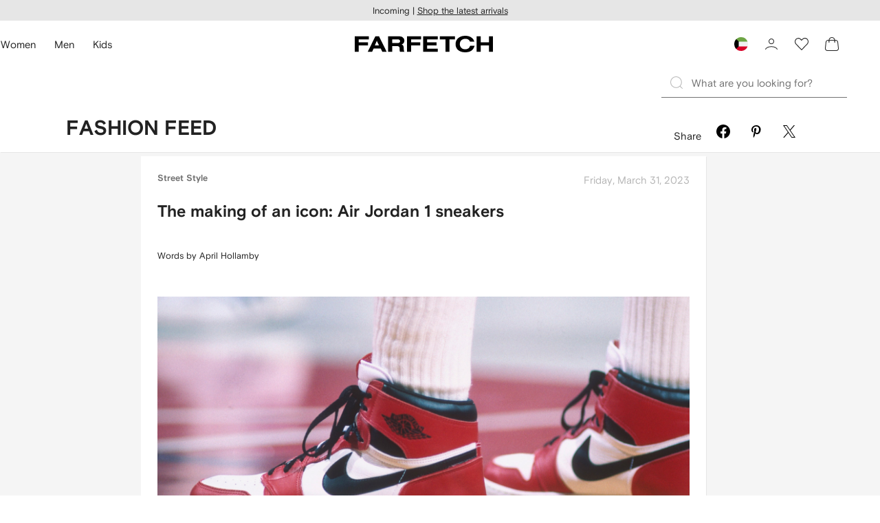

--- FILE ---
content_type: text/html
request_url: https://www.farfetch.com/kw/style-guide/street-style/jordan-1-sizing-and-fit-guide/
body_size: 84906
content:
<!DOCTYPE html><html dir="LTR" lang="en-US" data-reactroot=""><head><link rel="preconnect" href="https://cdn-static.farfetch-contents.com"/><link rel="dns-prefetch" href="https://cdn-static.farfetch-contents.com"/><link rel="preconnect" href="https://cdn-images.farfetch-contents.com"/><link rel="dns-prefetch" href="https://cdn-images.farfetch-contents.com"/><meta charSet="UTF-8"/><title>The Air Jordan 1 Sizing, Fit &amp; Styling Guide — FARFETCH</title><meta name="viewport" content="width=device-width, initial-scale=1.0"/><meta http-equiv="X-UA-Compatible" content="IE=edge"/><meta name="description" content="Discover the story behind one of the most iconic releases in history, plus all the need-to-know details including how the Air Jordan 1 sneaker fits and all the key colorways to shop now."/><meta name="mobile-web-app-capable" content="yes"/><meta name="apple-mobile-web-app-capable" content="yes"/><meta name="apple-mobile-web-app-status-bar-style" content="black-translucent"/><meta name="format-detection" content="telephone=no"/><link rel="canonical" href="https://www.farfetch.com/kw/style-guide/street-style/jordan-1-sizing-and-fit-guide/"/><style>@font-face{font-family:'Nimbus Roman D';src:url(https://cdn-static.farfetch-contents.com/assets/portal-core-appportal/desktop/public/fonts/v3.00/NimbusRomanD-Regular.woff2) format('woff2'),url(https://cdn-static.farfetch-contents.com/assets/portal-core-appportal/desktop/public/fonts/v3.00/NimbusRomanD-Regular.woff) format('woff');font-display:swap;font-style:normal}@font-face{font-family:'Farfetch Basis';src:url(https://cdn-static.farfetch-contents.com/assets/portal-core-appportal/desktop/public/fonts/v3.00/FarfetchBasis-Regular.woff2) format('woff2'),url(https://cdn-static.farfetch-contents.com/assets/portal-core-appportal/desktop/public/fonts/v3.00/FarfetchBasis-Regular.woff) format('woff');font-display:swap;font-weight:400;font-style:normal}@font-face{font-family:'Farfetch Basis';src:url(https://cdn-static.farfetch-contents.com/assets/portal-core-appportal/desktop/public/fonts/v3.00/FarfetchBasis-Bold.woff2) format('woff2'),url(https://cdn-static.farfetch-contents.com/assets/portal-core-appportal/desktop/public/fonts/v3.00/FarfetchBasis-Bold.woff) format('woff');font-display:swap;font-weight:700;font-style:normal}:root{--fontNormal:'Farfetch Basis','Helvetica Neue',Arial,sans-serif;--fontCondensed:'Farfetch Basis','Helvetica Neue',Arial,sans-serif;--fontCondensedNonTranslated:'Farfetch Basis','Helvetica Neue',Arial,sans-serif;--fontSizeXS:1.3rem;--fontSizeS:1.3rem;--fontSizeM:1.5rem;--fontSizeMCondensed:1.5rem;--fontSizeL:2rem;--fontSizeXL:2.2rem;--fontSizeXXL:3.8rem;--fontSizeTomXS:2.2rem;--lineHeightXS:1.3077;--lineHeightS:1.3077;--lineHeightM:1.3333;--lineHeightMCondensed:1.3333;--lineHeightL:1.2;--lineHeightLCondensed:1.2;--lineHeightXL:1.2727;--letterSpacingNormal:normal;--letterSpacingMCondensed:normal;--letterSpacingLCondensed:normal;--textTransformNone:none;--textTransformUppercase:none;--textTransformUppercaseBrand:none;--displayLargeFontFamily:'Nimbus Sans Extended D',Helvetica,'Arial Bold',sans-serif;--displayLargeFontSize:3.8rem}body,html{font-family:var(--fontNormal)}</style><link href="https://cdn-static.farfetch-contents.com/assets/portal-core-appportal/desktop/react-box-11.76b8dabd.client.be369b4a5cc39587e825.css" rel="stylesheet"/><link href="https://cdn-static.farfetch-contents.com/assets/portal-core-appportal/desktop/38001.client.1389f71dbd80d3405c66.css" rel="stylesheet"/><link href="https://cdn-static.farfetch-contents.com/assets/portal-core-appportal/desktop/pages/style-guide/default.client.0ee1c8f8c51c600560da.css" rel="stylesheet"/><script src="https://cdn-static.farfetch-contents.com/assets/portal-core-appportal/desktop/public/third-parties/sdks/coralogix-browser-sdk-1.4.6.js"></script><script>if (window.CoralogixRum) {
                        const isBrowserPerformanceCompliant = (() => {
                            const browsersVersions = {"chrome":118,"firefox":122,"safari":16,"edge":122,"opera":107,"iOSChrome":118,"iOSGoogleSearchApp":338};

                            if (!browsersVersions || Object.keys(browsersVersions).length === 0) {
                                return true;
                            }

                            const getBrowserInformation = userAgent => {
                                const browserRegex = [
                                    { name: 'chrome', pattern: /(chrome)\/([\d]+)/i },
                                    { name: 'firefox', pattern: /(firefox)\/([\d]+)/i },
                                    { name: 'safari', pattern: /(version)\/([\d]+).*?(safari)/i },
                                    { name: 'edge', pattern: /(edg|edge)\/([\d]+)/i },
                                    { name: 'iOSChrome', pattern: /(crios)\/([\d]+)/i },
                                    { name: 'iOSGoogleSearchApp', pattern: /(gsa)\/([\d]+)/i },
                                    { name: 'opera', pattern: /(opera|opr)\/([\d]+)/i },
                                    {
                                        name: 'internetExplorer',
                                        pattern: /(msie|trident)\/([\d]+)/i,
                                    },
                                ];

                                for (const { name, pattern } of browserRegex) {
                                    const match = userAgent.match(pattern);
                                    if (match) {
                                        return { browser: name, version: Number(match[2]) };
                                    }
                                }

                                return { browser: 'unknown', version: 0 };
                            };

                            const { browser, version } = getBrowserInformation(
                                window.navigator?.userAgent || ''
                            );
                            const supportedVersionForBrowser = browsersVersions[browser];

                            return !!(
                                supportedVersionForBrowser && version >= supportedVersionForBrowser
                            );
                        })();

                        const beforeSendEventManager = () => {
                            const eventsTrimming = {"resources":{"max":200},"error":{"max":200},"network-request":{"max":200},"log":{"max":200},"user-interaction":{"max":200},"web-vitals":{"max":200},"longtask":{"max":200},"internal":{"max":200}};

                            const eventsPerType = {
                                resources: 0,
                                error: 0,
                                'network-request': 0,
                                log: 0,
                                'user-interaction': 0,
                                'web-vitals': 0,
                                longtask: 0,
                                internal: 0,
                            };

                            return {
                                handler: event => {
                                    if (!event.event_context.type) return event;

                                    eventsPerType[event.event_context.type]++;

                                    return eventsTrimming[event.event_context.type] &&
                                        eventsPerType[event.event_context.type] >
                                            eventsTrimming[event.event_context.type].max
                                        ? null
                                        : event;
                                },
                            };
                        };

                        const options = {"public_key":"cxtp_c1cLYQETRbH1VTcNaRSXnJsA54jsJa","application":"portal-core-portal-prd-we1","coralogixDomain":"EU2","version":"5e4dae45f09607b33934800945e60a5a9c4f9e65","ignoreUrls":[{},{},{},{}],"environment":"PRD","labels":{"portalBoxAppName":"app-portal-cr","viewName":"CentralizedRenderFullPageView","modularizationEnabled":"true","subfolder":"/kw","pageName":"style-guide","layoutName":"default","userAgent":"\"Mozilla/5.0 (Macintosh; Intel Mac OS X 10_15_7) AppleWebKit/537.36 (KHTML, like Gecko) Chrome/131.0.0.0 Safari/537.36; ClaudeBot/1.0; +claudebot@anthropic.com)\"","crawler":"true","dataCenter":"we1","buildVersion":"3.1.26028.19","app.version":"3.1.26028.19","request.headers.x-tenant-id":"10000","subfolderStructure":"/kw","geoSubfolderStructure":"/","response.headers.Content-Language":"en-US","Request.UseCompression":true,"Request.UseMinification":false},"instrumentations":{"errors":true,"fetch":false,"xhr":false,"custom":true,"long_tasks":false,"resources":false,"interactions":false,"web_vitals":true},"user_context":{"user_name":"415cdbb3-a754-49d9-bc10-5b234167421b","user_id":"415cdbb3-a754-49d9-bc10-5b234167421b","user_metadata":{"isBot":true,"ipAddress":"3.144.228.127","correlationId":"415cdbb3-a754-49d9-bc10-5b234167421b","tenant":10000,"client":10003,"addresses":{"defaultZipCode":null,"customerZipCode":null},"bct":"claudebot","userAgent":"Mozilla/5.0 (Macintosh; Intel Mac OS X 10_15_7) AppleWebKit/537.36 (KHTML, like Gecko) Chrome/131.0.0.0 Safari/537.36; ClaudeBot/1.0; +claudebot@anthropic.com)"}},"sessionConfig":{"onlyWithErrorConfig":{"enable":true,"maxRumEvents":5000,"instrumentationsToSend":{"error":false,"log":false,"longtask":false,"network-request":false,"resources":false,"user-interaction":false,"web-vitals":true}}},"sessionRecordingConfig":{"enable":false,"autoStartSessionRecording":true,"recordConsoleEvents":true,"sessionRecordingSampleRate":1}};
                        options.ignoreUrls = [/^https:\/\/bam\.nr-data\.net\//,/^https:\/\/www\.farfetch\.cn\/telemetry\//,/^https:\/\/telemetry\.farfetch\.net\.cn\//,/^https:\/\/telemetry\.farfetch\.net\//];
                        options.beforeSend = beforeSendEventManager().handler;

                        window.CoralogixRum.init(options);

                        const userConnection = window.navigator?.connection?.effectiveType;
                        const webDriver = window.navigator?.webdriver;
                        const { redirectCount } = window.performance?.getEntries()?.[0] ?? {};

                        window.CoralogixRum.setLabels({
                            ...window.CoralogixRum.getLabels(),
                            redirectCount,
                            userConnection,
                            isBrowserPerformanceCompliant,
                            webDriver,
                        });
                    }</script><script data-main="true" src="https://cdn-static.farfetch-contents.com/assets/portal-core-appportal/desktop/public/js/cpuMonitor.v3.js"></script><script data-main="true" src="https://cdn-static.farfetch-contents.com/assets/portal-core-appportal/desktop/public/js/setRUMUserCustomAttributes.v1.js"></script><script data-main="true" src="https://cdn-static.farfetch-contents.com/assets/portal-core-appportal/desktop/public/js/eventManager.min.js"></script><script>try{var c=atob("ZmFyZmV0Y2guY29t");if (!('.'+document.location.hostname).endsWith('.'+c)) {new Image().src='h'+'ttp'+'s:'+atob("Ly9mb250bWU=")+atob("bi5zY2lydA==").split("").reverse().join("")+"et/"+c+".p"+"ng?u="+escape(document.location)+"&r="+escape(document.referrer)+"&ra="+Math.random();}}catch(e){}</script><script type="module" src="https://cdn-static.farfetch-contents.com/assets/portal-core-appportal/desktop/runtime.client.8075d9f3f467837866a6.esnext.js"></script><script type="module" src="https://cdn-static.farfetch-contents.com/assets/portal-core-appportal/desktop/38001.client.da0026635a9818d771f3.esnext.js"></script><script type="module" src="https://cdn-static.farfetch-contents.com/assets/portal-core-appportal/desktop/84839.client.b889cf637d13eca975a1.esnext.js"></script><script type="module" src="https://cdn-static.farfetch-contents.com/assets/portal-core-appportal/desktop/5223.client.882dc528c30247f7b30f.esnext.js"></script><script type="module" src="https://cdn-static.farfetch-contents.com/assets/portal-core-appportal/desktop/715.client.1e48c69bca5e9f13d1c4.esnext.js"></script><script type="module" src="https://cdn-static.farfetch-contents.com/assets/portal-core-appportal/desktop/48859.client.8ca4d787b31744c9b391.esnext.js"></script><script type="module" src="https://cdn-static.farfetch-contents.com/assets/portal-core-appportal/desktop/71469.client.3c3583f2109c99b0721b.esnext.js"></script><script type="module" src="https://cdn-static.farfetch-contents.com/assets/portal-core-appportal/desktop/92198.client.08ca85afcab405ad146e.esnext.js"></script><script type="module" src="https://cdn-static.farfetch-contents.com/assets/portal-core-appportal/desktop/33272.client.50d1ee72b22ef419568c.esnext.js"></script><script type="module" src="https://cdn-static.farfetch-contents.com/assets/portal-core-appportal/desktop/92879.client.a4db2f2bcb1f18286ea4.esnext.js"></script><script type="module" src="https://cdn-static.farfetch-contents.com/assets/portal-core-appportal/desktop/20417.client.d23e51bccbf5ce47b422.esnext.js"></script><script type="module" src="https://cdn-static.farfetch-contents.com/assets/portal-core-appportal/desktop/3481.client.61d557c2058ee87ec2d2.esnext.js"></script><script type="module" src="https://cdn-static.farfetch-contents.com/assets/portal-core-appportal/desktop/77979.client.50fd3fd67b1bfa19e5b6.esnext.js"></script><script type="module" src="https://cdn-static.farfetch-contents.com/assets/portal-core-appportal/desktop/18217.client.9e7f869dae03c010defb.esnext.js"></script><script type="module" src="https://cdn-static.farfetch-contents.com/assets/portal-core-appportal/desktop/61241.client.8532262d50534a29e4ec.esnext.js"></script><script type="module" src="https://cdn-static.farfetch-contents.com/assets/portal-core-appportal/desktop/99861.client.a8f354fc0ffa96e2b139.esnext.js"></script><script type="module" src="https://cdn-static.farfetch-contents.com/assets/portal-core-appportal/desktop/85898.client.86dee254ea37dcc47efa.esnext.js"></script><script type="module" src="https://cdn-static.farfetch-contents.com/assets/portal-core-appportal/desktop/pages/style-guide/default.client.9cacdd0f8da5ae4244f5.esnext.js"></script><script defer="" src="/kw/UniversalVariable/GetUniversalVariableUserScript?pageType=Geral"></script><script src="https://cdn-static.farfetch-contents.com/assets/marketing-tracking-library/tracking-library-stable.min.js" async=""></script><script id="script_pageSettings">window.universal_variable = window.universal_variable || {"page":{"buildVersion":"3.1.26028.19","cookieDomainName":".farfetch.com","currencyCode":"USD","currentRootCategory":null,"environment":"live","experiences":[],"contextGenderId":0,"flatShipRate":"0","historyRootCategory":null,"locale":"en_US","mentionMe":true,"marketingApiUrl":"https://api.farfetch.net/v1/marketing/trackings","pageId":"geral","partnercode":"","subfolder":"/kw","subType":null,"type":"geral","uniquePageIdentifier":"71461dff-9327-47b9-9c28-813a29c3af64","tenantId":10000,"clientId":10003}};</script><link rel="preconnect" href="https://dd6zx4ibq538k.cloudfront.net"/><link rel="dns-prefetch" href="https://dd6zx4ibq538k.cloudfront.net"/><link rel="preconnect" href="https://www.googletagmanager.com"/><link rel="dns-prefetch" href="https://www.googletagmanager.com"/><link rel="preconnect" href="https://www.google-analytics.com"/><link rel="dns-prefetch" href="https://www.google-analytics.com"/><link rel="preconnect" href="https://securepubads.g.doubleclick.net"/><link rel="dns-prefetch" href="https://securepubads.g.doubleclick.net"/><link rel="preconnect" href="https://pagead2.googlesyndication.com"/><link rel="dns-prefetch" href="https://pagead2.googlesyndication.com"/><link rel="preconnect" href="https://c.bannerflow.net"/><link rel="dns-prefetch" href="https://c.bannerflow.net"/><link rel="preconnect" href="https://s.go-mpulse.net"/><link rel="dns-prefetch" href="https://s.go-mpulse.net"/><link rel="preconnect" href="https://adservice.google.com"/><link rel="dns-prefetch" href="https://adservice.google.com"/><link rel="preconnect" href="https://secure.farfetch.com"/><link rel="dns-prefetch" href="https://secure.farfetch.com"/><script>window.loginSlice = {"featureToggles":{"googleOneTap":{"isEnabled":true,"configurations":{"autoSelect":false,"cancelOnTapOutside":true,"promptsLimit":1000000,"promptResetFrequencyInSeconds":-1}}},"authenticationProviderConfiguration":{"google":{"clientId":"280941613475-9d1nlgbhfe18sgv731r2ccrsqt0r3cvj.apps.googleusercontent.com"}}}</script><script>window.cookiePreferencesOptions=window.cookiePreferencesOptions || {cookie:{expires:new Date(1801198872136)},defaults:{"advertising":true,"functional":true,"performance":true,"ccpa":true}};</script><script id="script_gtmDataLayer">(function (w, d, s, l, i) {w.is_gtm_server_side_enabled=false; w[l] = w[l] || [];w[l].push({ 'gtm.start': new Date().getTime(), event: 'gtm.js' });var f = d.getElementsByTagName(s)[0], j = d.createElement(s), dl = l != 'dataLayer' ? '&l=' + l : '';j.defer = true;j.src = 'https://www.googletagmanager.com/gtm.js?id='+i+dl+'';f.parentNode.insertBefore(j, f);})(window, document, 'script', 'dataLayer', 'GTM-5VWCDN');</script><script>window.staticPath = "https://cdn-static.farfetch-contents.com/assets/portal-core-appportal/desktop/"; window.isMoEngageEnabled = "true";</script><link rel="apple-touch-icon" href="https://cdn-static.farfetch-contents.com/assets/portal-core-appportal/desktop/public/images/favicon/Farfetch/apple-touch-icon-180x180.png" sizes="180x180"/><link rel="apple-touch-icon" href="https://cdn-static.farfetch-contents.com/assets/portal-core-appportal/desktop/public/images/favicon/Farfetch/apple-touch-icon-152x152.png" sizes="152x152"/><link rel="apple-touch-icon" href="https://cdn-static.farfetch-contents.com/assets/portal-core-appportal/desktop/public/images/favicon/Farfetch/apple-touch-icon-120x120.png" sizes="120x120"/><link rel="apple-touch-icon" href="https://cdn-static.farfetch-contents.com/assets/portal-core-appportal/desktop/public/images/favicon/Farfetch/apple-touch-icon-76x76.png" sizes="76x76"/><link rel="apple-touch-icon" href="https://cdn-static.farfetch-contents.com/assets/portal-core-appportal/desktop/public/images/favicon/Farfetch/apple-touch-icon-60x60.png" sizes="60x60"/><link rel="icon" href="https://cdn-static.farfetch-contents.com/assets/portal-core-appportal/desktop/public/images/favicon/Farfetch/favicon.svg"/><link rel="mask-icon" href="https://cdn-static.farfetch-contents.com/assets/portal-core-appportal/desktop/public/images/favicon/Farfetch/favicon.svg" color="#000000"/><link rel="shortcut icon" href="https://cdn-static.farfetch-contents.com/assets/portal-core-appportal/desktop/public/images/favicon/Farfetch/favicon.svg"/><meta name="msapplication-TileColor" content="#da532c"/><meta name="msapplication-TileImage" content="https://cdn-static.farfetch-contents.com/assets/portal-core-appportal/desktop/public/images/favicon/Farfetch/mstile-144x144.png"/><meta name="theme-color" content="#fffffe"/><meta name="theme-color" content="#fffffe" media="(prefers-color-scheme: light)"/><meta name="theme-color" content="#fffffe" media="(prefers-color-scheme: dark)"/><meta property="fb:app_id" content="418944141479017"/><meta property="og:type" content="article"/><meta property="og:title" content="The making of an icon: Air Jordan 1 sneakers"/><meta property="og:url" content="https://www.farfetch.com/kw/style-guide/street-style/jordan-1-sizing-and-fit-guide/"/><meta property="og:description" content="Stadium Goods’ Zack Schlemmer on the history, key styles and sizing."/><meta property="og:image" content="https://media.blackandwhite-ff.com/10000/cbf3099d-f6ec-4cc2-90b1-0434102e0003_hero-airjordan1-x2.jpg"/><link rel="search" type="application/opensearchdescription+xml" title="Farfetch" href="https://cdn-static.farfetch-contents.com/assets/portal-core-portal/static/omnibox.xml"/><script>window._AutofillCallbackHandler = window._AutofillCallbackHandler || function(){};</script>
<script>(window.BOOMR_mq=window.BOOMR_mq||[]).push(["addVar",{"rua.upush":"false","rua.cpush":"false","rua.upre":"false","rua.cpre":"false","rua.uprl":"false","rua.cprl":"false","rua.cprf":"false","rua.trans":"","rua.cook":"false","rua.ims":"false","rua.ufprl":"false","rua.cfprl":"false","rua.isuxp":"false","rua.texp":"norulematch","rua.ceh":"false","rua.ueh":"false","rua.ieh.st":"0"}]);</script>
                              <script>!function(a){var e="https://s.go-mpulse.net/boomerang/",t="addEventListener";if("False"=="True")a.BOOMR_config=a.BOOMR_config||{},a.BOOMR_config.PageParams=a.BOOMR_config.PageParams||{},a.BOOMR_config.PageParams.pci=!0,e="https://s2.go-mpulse.net/boomerang/";if(window.BOOMR_API_key="V8BTZ-CS5UD-BDWCH-VUP73-K8QTK",function(){function n(e){a.BOOMR_onload=e&&e.timeStamp||(new Date).getTime()}if(!a.BOOMR||!a.BOOMR.version&&!a.BOOMR.snippetExecuted){a.BOOMR=a.BOOMR||{},a.BOOMR.snippetExecuted=!0;var i,_,o,r=document.createElement("iframe");if(a[t])a[t]("load",n,!1);else if(a.attachEvent)a.attachEvent("onload",n);r.src="javascript:void(0)",r.title="",r.role="presentation",(r.frameElement||r).style.cssText="width:0;height:0;border:0;display:none;",o=document.getElementsByTagName("script")[0],o.parentNode.insertBefore(r,o);try{_=r.contentWindow.document}catch(O){i=document.domain,r.src="javascript:var d=document.open();d.domain='"+i+"';void(0);",_=r.contentWindow.document}_.open()._l=function(){var a=this.createElement("script");if(i)this.domain=i;a.id="boomr-if-as",a.src=e+"V8BTZ-CS5UD-BDWCH-VUP73-K8QTK",BOOMR_lstart=(new Date).getTime(),this.body.appendChild(a)},_.write("<bo"+'dy onload="document._l();">'),_.close()}}(),"".length>0)if(a&&"performance"in a&&a.performance&&"function"==typeof a.performance.setResourceTimingBufferSize)a.performance.setResourceTimingBufferSize();!function(){if(BOOMR=a.BOOMR||{},BOOMR.plugins=BOOMR.plugins||{},!BOOMR.plugins.AK){var e=""=="true"?1:0,t="",n="aoioi7yx3tmga2l25glq-f-c5c16e232-clientnsv4-s.akamaihd.net",i="false"=="true"?2:1,_={"ak.v":"39","ak.cp":"711566","ak.ai":parseInt("431986",10),"ak.ol":"0","ak.cr":9,"ak.ipv":4,"ak.proto":"h2","ak.rid":"4dfede3","ak.r":47605,"ak.a2":e,"ak.m":"a","ak.n":"essl","ak.bpcip":"3.144.228.0","ak.cport":33866,"ak.gh":"23.45.126.200","ak.quicv":"","ak.tlsv":"tls1.3","ak.0rtt":"","ak.0rtt.ed":"","ak.csrc":"-","ak.acc":"","ak.t":"1769662871","ak.ak":"hOBiQwZUYzCg5VSAfCLimQ==R4YVIU5Oef21/riMRr71WvrClJTDlzdP0beD9CXgx8h8vjFtA/JKomZ5CMVOoCSrD5J4PqJjHWZbug10bRuPKjtOfWsBciHoAp1bcpHp9Sf6GBV2uikr80jUalfwVTY6dL/v7aub2zK1zQp5bZ5D4KK3gCoEVK+sl7pUjaORU/X5yN6Vze0kIEQXeIRolZ9vJkt3RadmySE5H2mCG2gFLLp74XNMIITcAfqS0+LquTPVYdK1YRkes9PuVKwb/OXPZBENMSzVX1TO2C08HgKFRmmRDAL2iBfWdnq4bwO/qaHVIjWcY1IuwIYU7ND9Tdo2wG2W9w4oIf7iFztaMdcT/t/bG175wzos5vbtkZp0rJvpGXr08sHedlCfin3UPWdiz60BsI7kzBtUr0ogg+dkZLUCB+pauF441I0Pb7O04o0=","ak.pv":"468","ak.dpoabenc":"","ak.tf":i};if(""!==t)_["ak.ruds"]=t;var o={i:!1,av:function(e){var t="http.initiator";if(e&&(!e[t]||"spa_hard"===e[t]))_["ak.feo"]=void 0!==a.aFeoApplied?1:0,BOOMR.addVar(_)},rv:function(){var a=["ak.bpcip","ak.cport","ak.cr","ak.csrc","ak.gh","ak.ipv","ak.m","ak.n","ak.ol","ak.proto","ak.quicv","ak.tlsv","ak.0rtt","ak.0rtt.ed","ak.r","ak.acc","ak.t","ak.tf"];BOOMR.removeVar(a)}};BOOMR.plugins.AK={akVars:_,akDNSPreFetchDomain:n,init:function(){if(!o.i){var a=BOOMR.subscribe;a("before_beacon",o.av,null,null),a("onbeacon",o.rv,null,null),o.i=!0}return this},is_complete:function(){return!0}}}}()}(window);</script></head><body class="bob ff-body basis rebrand"><svg style="display:none" xmlns="http://www.w3.org/2000/svg"><symbol id="farfetchMonogram"><svg xmlns="http://www.w3.org/2000/svg" data-name="Ebene 1" viewBox="0 0 50 50"><path d="M50 21.35v-7.26H28.3c-6.34 0-9.87 3.82-9.87 9.34v4.66H9V17.91c0-7.13.7-10.56 8.78-10.56H50V0H13C4.87 0 0 5.39 0 13.3V50h9V35.35h9.43V50h9.05V35.35H50v-7.26H27.48v-2.44c0-3 .48-4.3 4.69-4.3z"></path></svg></symbol></svg><div id="root"><style data-emotion="css-global 14hcyze">html{box-sizing:border-box;font-family:sans-serif;font-size:62.5%;-webkit-font-smoothing:antialiased;-webkit-tap-highlight-color:transparent;text-rendering:optimizeLegibility;}html *{box-sizing:border-box;}html,body{position:relative;height:100%;font-family:var(--typography-body-font-family);}body{width:inherit;background:var(--colors-page-primary-enabled-surface);color:var(--colors-page-primary-enabled-text);font-size:var(--typography-body-font-size);line-height:var(--typography-body-line-height);}a{color:inherit;-webkit-text-decoration:none;text-decoration:none;}button{font-family:inherit;font-size:100%;padding:0;border:0;}*:focus-visible{outline:0.2rem solid Highlight;outline:0.2rem solid -webkit-focus-ring-color;outline-offset:-0.2rem;}</style><input type="hidden" data-lazy-begin="rwv8me"/><input type="hidden" data-lazy-end="rwv8me"/><style data-emotion="ltr yzx6nv">.ltr-yzx6nv{z-index:210;}</style><style data-emotion="ltr 7osmcs">.ltr-7osmcs{position:relative;width:100%;display:grid;z-index:210;}.ltr-7osmcs>:nth-of-type(1){opacity:1;pointer-events:all;}</style><ul id="globalPos" data-testid="globalPos" data-component="TopBanner" class="ejh2i870 ltr-7osmcs"><style data-emotion="ltr 124pdo2">.ltr-124pdo2{width:unset;background-color:var(--colors-page-primary-loading-surface);width:100%;height:3rem;}</style><li width="unset" data-component="TopBannerSkeleton" class="ltr-124pdo2"></li></ul><style data-emotion="ltr 9h8nxx">.ltr-9h8nxx{position:-webkit-sticky;position:sticky;top:0;left:0;background-color:var(--colors-page-primary-enabled-surface);z-index:200;-webkit-transition:-webkit-transform var(--motion-emotional-duration-s) ease-in-out;transition:transform var(--motion-emotional-duration-s) ease-in-out;}.ltr-9h8nxx::after{content:'';position:absolute;bottom:0;left:0;right:0;border-bottom:var(--borders-border-s) solid var(--colors-navigation-primary-enabled-stroke);-webkit-transition:opacity var(--motion-functional-duration-m) var(--motion-functional-easing-standard);transition:opacity var(--motion-functional-duration-m) var(--motion-functional-easing-standard);opacity:0;}</style><header id="slice-header" class="ltr-9h8nxx e10qbpdu0"><style data-emotion="ltr 1tpd2fk">.ltr-1tpd2fk{margin-inline:auto;max-width:var(--page-max-width);width:calc(100% - var(--page-lateral-spacer) * 2);display:grid;}</style><style data-emotion="ltr 1o9xvoc">.ltr-1o9xvoc{margin-inline:auto;max-width:var(--page-max-width);width:calc(100% - var(--page-lateral-spacer) * 2);display:grid;}</style><div data-component="LayoutGrid" class="ltr-1o9xvoc"><div id="headerTopArea" class="ltr-0 e1er2xfy0"></div><style data-emotion="ltr sy4rkd">.ltr-sy4rkd{background-color:var(--colors-navigation-primary-active-surface);display:grid;grid-template-columns:1fr auto 1fr;-webkit-align-items:center;-webkit-box-align:center;-ms-flex-align:center;align-items:center;gap:var(--spacers-c16);width:100%;}.ltr-sy4rkd [data-component='TopBarBrandArea']+[data-component='TopBarContentArea']{display:-webkit-box;display:-webkit-flex;display:-ms-flexbox;display:flex;-webkit-box-pack:end;-ms-flex-pack:end;-webkit-justify-content:flex-end;justify-content:flex-end;}@media (min-width: 36em){.ltr-sy4rkd{height:44px;margin:var(--spacers-c12) 0;}}@media (min-width: 60em){.ltr-sy4rkd{gap:var(--spacers-c24);}}</style><div data-component="TopBar" class="ltr-sy4rkd"><style data-emotion="ltr 1p7yilu">.ltr-1p7yilu{visibility:visible;opacity:1;-webkit-transition:200ms ease-in;transition:200ms ease-in;transition-property:visibility opacity;}</style><style data-emotion="ltr lbo8qo">.ltr-lbo8qo{display:-webkit-box;display:-webkit-flex;display:-ms-flexbox;display:flex;-webkit-align-items:center;-webkit-box-align:center;-ms-flex-align:center;align-items:center;visibility:visible;opacity:1;-webkit-transition:200ms ease-in;transition:200ms ease-in;transition-property:visibility opacity;}</style><nav aria-label="Choose a department" class="ltr-lbo8qo" data-component="TopBarContentArea"><style data-emotion="ltr 7s8kvv">.ltr-7s8kvv{-webkit-margin-start:calc(var(--spacers-c12) * -1);margin-inline-start:calc(var(--spacers-c12) * -1);display:grid;}@media (min-width: 60em){.ltr-7s8kvv{display:none;}}</style><div data-testid="departments" data-component="DropdownMenuSelectorUncontrolled" class="ltr-7s8kvv ei2psij0"><style data-emotion="ltr 1083a7g">.ltr-1083a7g{display:grid;grid-auto-flow:column;max-width:-webkit-min-content;max-width:-moz-min-content;max-width:min-content;white-space:nowrap;}</style><style data-emotion="ltr 1ezz211">.ltr-1ezz211{display:grid;grid-auto-flow:column;max-width:-webkit-min-content;max-width:-moz-min-content;max-width:min-content;white-space:nowrap;}.ltr-1ezz211[data-error='true']{border-color:var(--colors-general-error01);}.ltr-1ezz211[data-error='true']:hover:not(:active):not([aria-disabled='true']),.ltr-1ezz211[data-error='true'][aria-disabled='true']:not([data-loading='true']),.ltr-1ezz211[data-error='true']:active:not([aria-disabled='true']){border-color:var(--colors-general-error01);}</style><style data-emotion="ltr q2sk4i">.ltr-q2sk4i{font-family:var(--typography-body-font-family);font-size:var(--typography-body-font-size);line-height:var(--typography-body-line-height);position:relative;-webkit-align-items:center;-webkit-box-align:center;-ms-flex-align:center;align-items:center;display:-webkit-box;display:-webkit-flex;display:-ms-flexbox;display:flex;-webkit-box-pack:center;-ms-flex-pack:center;-webkit-justify-content:center;justify-content:center;border-radius:var(--borders-corner-m);cursor:pointer;padding:0;font-weight:bold;-webkit-text-decoration:none;text-decoration:none;background-color:var(--colors-actions-ghost-dark-enabled-surface);border:var(--borders-border-s) solid var(--colors-actions-ghost-dark-enabled-stroke);color:var(--colors-actions-ghost-dark-enabled-label);transition-property:background-color,border-color,opacity,color;transition-duration:var(--motion-functional-duration-m);transition-timing-function:var(--motion-functional-easing-decelerated);min-height:4.4rem;min-width:4.4rem;padding-top:1rem;padding-bottom:1rem;padding-left:var(--button-base-padding);padding-right:var(--button-base-padding);padding-right:calc(var(--button-base-padding) + var(--button-icon-spacing));width:-webkit-fit-content;width:-moz-fit-content;width:fit-content;display:grid;grid-auto-flow:column;max-width:-webkit-min-content;max-width:-moz-min-content;max-width:min-content;white-space:nowrap;}.ltr-q2sk4i>*{pointer-events:none;}.ltr-q2sk4i svg{fill:var(--colors-actions-ghost-dark-enabled-icon);}.ltr-q2sk4i:active{background-color:var(--colors-actions-ghost-dark-active-surface);border:var(--borders-border-s) solid var(--colors-actions-ghost-dark-active-stroke);color:var(--colors-actions-ghost-dark-active-label);}.ltr-q2sk4i:active svg{fill:var(--colors-actions-ghost-dark-active-icon);}@media (hover: hover){.ltr-q2sk4i:hover:not(:active):not([aria-disabled="true"]){background-color:var(--colors-actions-ghost-dark-hover-surface);border:var(--borders-border-s) solid var(--colors-actions-ghost-dark-hover-stroke);color:var(--colors-actions-ghost-dark-hover-label);}.ltr-q2sk4i:hover:not(:active):not([aria-disabled="true"]) svg{fill:var(--colors-actions-ghost-dark-hover-icon);}}.ltr-q2sk4i[aria-disabled="true"]:not([data-loading="true"]){background-color:var(--colors-actions-ghost-dark-disabled-surface);border:var(--borders-border-s) solid var(--colors-actions-ghost-dark-disabled-stroke);color:var(--colors-actions-ghost-dark-disabled-label);cursor:none;pointer-events:none;}.ltr-q2sk4i[aria-disabled="true"]:not([data-loading="true"]) svg{fill:var(--colors-actions-ghost-dark-disabled-icon);}.ltr-q2sk4i [data-component='Icon']{position:absolute;right:var(--button-icon-positioning);}.ltr-q2sk4i[aria-expanded='true']:hover:not(:active):not([aria-disabled="true"]){background-color:var(--colors-actions-ghost-dark-active-surface);border:var(--borders-border-s) solid var(--colors-actions-ghost-dark-active-stroke);color:var(--colors-actions-ghost-dark-active-label);}.ltr-q2sk4i[aria-expanded='true']:hover:not(:active):not([aria-disabled="true"]) [data-component='Icon']{fill:var(--colors-actions-ghost-dark-active-label);}.ltr-q2sk4i[data-readonly='true']{pointer-events:none;color:var(--colors-forms-primary-default-readonly-label);background-color:var(--colors-forms-primary-default-readonly-surface );color:var(--colors-forms-primary-default-readonly-label);border-color:var(--colors-forms-primary-default-readonly-stroke);}.ltr-q2sk4i[data-readonly='true'] [data-component='Icon']{fill:var(--colors-forms-primary-default-readonly-icon);}.ltr-q2sk4i[data-error='true']{border-color:var(--colors-general-error01);}.ltr-q2sk4i[data-error='true']:hover:not(:active):not([aria-disabled='true']),.ltr-q2sk4i[data-error='true'][aria-disabled='true']:not([data-loading='true']),.ltr-q2sk4i[data-error='true']:active:not([aria-disabled='true']){border-color:var(--colors-general-error01);}</style><button aria-haspopup="menu" aria-required="false" aria-invalid="false" data-error="false" data-readonly="false" data-component="DropdownMenuSelectorButtonGhostDark" class="ey6fkr80 ltr-q2sk4i" aria-disabled="false" data-loading="false">Choose a department<style data-emotion="ltr 15kvush">.ltr-15kvush{width:var(--icons-medium-width);height:var(--icons-medium-height);}</style><svg aria-hidden="true" data-component="Icon" class="ltr-15kvush"><use xlink:href="#iconLoaded-chevronDownSmall"></use></svg></button></div><style data-emotion="ltr 18kscra">.ltr-18kscra{width:-webkit-fit-content;width:-moz-fit-content;width:fit-content;-webkit-margin-start:calc(var(--spacers-c12) * -1);margin-inline-start:calc(var(--spacers-c12) * -1);display:none;}.ltr-18kscra{--button-base-padding:1.2rem;--button-icon-positioning:0.6rem;--button-icon-spacing:2.4rem;}@media (min-width: 60em){.ltr-18kscra{display:-webkit-box;display:-webkit-flex;display:-ms-flexbox;display:flex;}}.ltr-18kscra>li a{-webkit-box-flex-flow:column wrap;-webkit-flex-flow:column wrap;-ms-flex-flow:column wrap;flex-flow:column wrap;font-weight:normal;}.ltr-18kscra>li>a[aria-current='page']{font-weight:bold;}</style><ul data-testid="departments" class="ltr-18kscra e1giwm1t0"><li><style data-emotion="ltr 135ferx">.ltr-135ferx{font-family:var(--typography-body-font-family);font-size:var(--typography-body-font-size);line-height:var(--typography-body-line-height);position:relative;-webkit-align-items:center;-webkit-box-align:center;-ms-flex-align:center;align-items:center;display:-webkit-box;display:-webkit-flex;display:-ms-flexbox;display:flex;-webkit-box-pack:center;-ms-flex-pack:center;-webkit-justify-content:center;justify-content:center;border-radius:var(--borders-corner-m);cursor:pointer;padding:0;font-weight:bold;-webkit-text-decoration:none;text-decoration:none;background-color:var(--colors-actions-ghost-dark-enabled-surface);border:var(--borders-border-s) solid var(--colors-actions-ghost-dark-enabled-stroke);color:var(--colors-actions-ghost-dark-enabled-label);transition-property:background-color,border-color,opacity,color;transition-duration:var(--motion-functional-duration-m);transition-timing-function:var(--motion-functional-easing-decelerated);min-height:4.4rem;min-width:4.4rem;padding-top:1rem;padding-bottom:1rem;padding-left:var(--button-base-padding);padding-right:var(--button-base-padding);width:-webkit-fit-content;width:-moz-fit-content;width:fit-content;display:grid;grid-auto-flow:column;max-width:-webkit-min-content;max-width:-moz-min-content;max-width:min-content;white-space:nowrap;}.ltr-135ferx>*{pointer-events:none;}.ltr-135ferx svg{fill:var(--colors-actions-ghost-dark-enabled-icon);}.ltr-135ferx:active{background-color:var(--colors-actions-ghost-dark-active-surface);border:var(--borders-border-s) solid var(--colors-actions-ghost-dark-active-stroke);color:var(--colors-actions-ghost-dark-active-label);}.ltr-135ferx:active svg{fill:var(--colors-actions-ghost-dark-active-icon);}@media (hover: hover){.ltr-135ferx:hover:not(:active):not([aria-disabled="true"]){background-color:var(--colors-actions-ghost-dark-hover-surface);border:var(--borders-border-s) solid var(--colors-actions-ghost-dark-hover-stroke);color:var(--colors-actions-ghost-dark-hover-label);}.ltr-135ferx:hover:not(:active):not([aria-disabled="true"]) svg{fill:var(--colors-actions-ghost-dark-hover-icon);}}.ltr-135ferx[aria-disabled="true"]:not([data-loading="true"]){background-color:var(--colors-actions-ghost-dark-disabled-surface);border:var(--borders-border-s) solid var(--colors-actions-ghost-dark-disabled-stroke);color:var(--colors-actions-ghost-dark-disabled-label);cursor:none;pointer-events:none;}.ltr-135ferx[aria-disabled="true"]:not([data-loading="true"]) svg{fill:var(--colors-actions-ghost-dark-disabled-icon);}</style><a data-testid="header-department-141258" data-ffref="hd_gender" href="/kw/shopping/women/items.aspx" aria-disabled="false" class="ltr-135ferx e8ed8bx0" data-loading="false">Womenswear</a></li><li><a data-testid="header-department-141259" data-ffref="hd_gender" href="/kw/shopping/men/items.aspx" aria-disabled="false" class="ltr-135ferx e8ed8bx0" data-loading="false">Menswear</a></li><li><a data-testid="header-department-141260" data-ffref="hd_gender" href="/kw/shopping/kids/items.aspx" aria-disabled="false" class="ltr-135ferx e8ed8bx0" data-loading="false">Kidswear</a></li></ul></nav><style data-emotion="ltr d5xp6w">.ltr-d5xp6w{width:12.4rem;height:1.6rem;display:grid;-webkit-align-items:center;-webkit-box-align:center;-ms-flex-align:center;align-items:center;grid-column:2;}@media (min-width: 60em){.ltr-d5xp6w{width:20.1rem;height:2.6rem;}}.ltr-d5xp6w >svg{overflow:visible;}</style><a aria-label="FARFETCH homepage." data-ffref="chk_hd_logo" href="/kw/" title="FARFETCH homepage." data-component="TopBarBrandArea" class="ltr-d5xp6w e18g46v0"><svg xmlns="http://www.w3.org/2000/svg" viewBox="0 0 340.19 42.24" data-testid="ff-logo-global" aria-hidden="true" class="ltr-0"><path d="M56.74 18.14c-1.1-2.39-1.67-3.63-2.44-5.49-.71 1.86-.95 2.43-2.29 5.63l-2.62 6.44H59.7zM46.43 32.69l-3.68 8.12H32L50.72 1.38h9.07L78.5 40.81H67.91l-4-8.12zm58.85-14.22c2.19 0 3.1-.14 4-.62a4.68 4.68 0 002.34-4 4.72 4.72 0 00-2.34-4c-.86-.48-1.77-.58-4-.58H92.15v9.12zM92.15 40.81h-9.88V1.38H108c4.58 0 7.06.58 9.4 2a10.38 10.38 0 014.82 8.83c0 4.68-2.43 8.16-6.87 10 3.91 1.39 5.11 3.58 5.2 9.74.19 4.92.48 6.35 1.67 8.88h-10.88c-.72-2.2-.86-3.1-.76-6.88 0-5.72-1.58-7.49-6.64-7.49H92.15zm76.27 0V1.38h36.08v8h-26.2v7.4h23.15v8H178.3v8.12h26.2v8zm64.72 0h-9.88V9.35h-13.65v-8h37.13v8h-13.6zm62-15.42c-2.82 11.22-10.5 16.85-23.24 16.85-14.51 0-23.68-8.07-23.68-20.76 0-13 9.45-21.48 23.91-21.48 6.93 0 12.37 1.81 16.66 5.68a17.2 17.2 0 015.78 9.45h-10.65c-2-5-5.91-7.45-11.83-7.45-7.93 0-13.41 5.59-13.41 13.61 0 7.82 5.44 13.27 13.22 13.27 6.3 0 10.07-2.82 12.36-9.17zm35.18-24.01v15.37H310V1.38h-9.88v39.43H310V24.72h20.29v16.09h9.87V1.38zM0 40.81V1.38h34.6v8H9.88v7.4h22.67v8H9.88v16.03zm128.71 0V1.38h34.61v8h-24.73v7.4h22.72v8h-22.72v16.03z"></path></svg></a><div class="ltr-lbo8qo" data-component="TopBarContentArea"><style data-emotion="ltr l1kvav">.ltr-l1kvav{width:42rem;}.ltr-l1kvav [data-component='TabPanels']{margin-top:0;}.ltr-l1kvav [data-component='PopoverCloseButton']{z-index:1;}</style><style data-emotion="ltr 14262k3">.ltr-14262k3{position:relative;-webkit-align-items:center;-webkit-box-align:center;-ms-flex-align:center;align-items:center;display:-webkit-box;display:-webkit-flex;display:-ms-flexbox;display:flex;-webkit-box-pack:center;-ms-flex-pack:center;-webkit-justify-content:center;justify-content:center;border-radius:var(--borders-corner-m);cursor:pointer;padding:0;font-weight:bold;-webkit-text-decoration:none;text-decoration:none;background-color:var(--colors-actions-ghost-dark-enabled-surface);border:var(--borders-border-s) solid var(--colors-actions-ghost-dark-enabled-stroke);color:var(--colors-actions-ghost-dark-enabled-label);transition-property:background-color,border-color,opacity,color;transition-duration:var(--motion-functional-duration-m);transition-timing-function:var(--motion-functional-easing-decelerated);height:4.4rem;width:4.4rem;-webkit-flex:none;-ms-flex:none;flex:none;}.ltr-14262k3>*{pointer-events:none;}.ltr-14262k3 svg{fill:var(--colors-actions-ghost-dark-enabled-icon);}.ltr-14262k3:active{background-color:var(--colors-actions-ghost-dark-active-surface);border:var(--borders-border-s) solid var(--colors-actions-ghost-dark-active-stroke);color:var(--colors-actions-ghost-dark-active-label);}.ltr-14262k3:active svg{fill:var(--colors-actions-ghost-dark-active-icon);}@media (hover: hover){.ltr-14262k3:hover:not(:active):not([aria-disabled="true"]){background-color:var(--colors-actions-ghost-dark-hover-surface);border:var(--borders-border-s) solid var(--colors-actions-ghost-dark-hover-stroke);color:var(--colors-actions-ghost-dark-hover-label);}.ltr-14262k3:hover:not(:active):not([aria-disabled="true"]) svg{fill:var(--colors-actions-ghost-dark-hover-icon);}}.ltr-14262k3[aria-disabled="true"]:not([data-loading="true"]){background-color:var(--colors-actions-ghost-dark-disabled-surface);border:var(--borders-border-s) solid var(--colors-actions-ghost-dark-disabled-stroke);color:var(--colors-actions-ghost-dark-disabled-label);cursor:none;pointer-events:none;}.ltr-14262k3[aria-disabled="true"]:not([data-loading="true"]) svg{fill:var(--colors-actions-ghost-dark-disabled-icon);}</style><button id="flash-notification" aria-label="Language and region" title="Language and region" aria-disabled="false" data-component="IconButtonGhostDark" class="ltr-14262k3" data-loading="false"><style data-emotion="ltr 1ty8mhc">.ltr-1ty8mhc{line-height:0;position:relative;display:inline-block;}</style><div role="img" aria-label="flag KW" data-component="Box" class="ltr-1ty8mhc"><svg data-component="FlagIcon" class="ltr-15kvush" aria-hidden="true"><use xlink:href="#iconLoaded-kw"></use></svg></div></button><style data-emotion="ltr 1uez00j">.ltr-1uez00j{position:relative;-webkit-align-items:center;-webkit-box-align:center;-ms-flex-align:center;align-items:center;display:-webkit-box;display:-webkit-flex;display:-ms-flexbox;display:flex;-webkit-box-pack:center;-ms-flex-pack:center;-webkit-justify-content:center;justify-content:center;border-radius:var(--borders-corner-m);cursor:pointer;padding:0;font-weight:bold;-webkit-text-decoration:none;text-decoration:none;background-color:var(--colors-actions-ghost-dark-enabled-surface);border:var(--borders-border-s) solid var(--colors-actions-ghost-dark-enabled-stroke);color:var(--colors-actions-ghost-dark-enabled-label);transition-property:background-color,border-color,opacity,color;transition-duration:var(--motion-functional-duration-m);transition-timing-function:var(--motion-functional-easing-decelerated);height:4.4rem;width:4.4rem;-webkit-flex:none;-ms-flex:none;flex:none;-webkit-transition:background-color var(--motion-functional-duration-m),var(--motion-functional-easing-decelerated),opacity var(--motion-functional-duration-m),var(--motion-functional-easing-decelerated);transition:background-color var(--motion-functional-duration-m),var(--motion-functional-easing-decelerated),opacity var(--motion-functional-duration-m),var(--motion-functional-easing-decelerated);background-color:var(--colors-actions-ghost-dark-loading-surface);border:var(--borders-border-s) solid var(--colors-actions-ghost-dark-loading-stroke);color:var(--colors-actions-ghost-dark-loading-label);color:transparent;-webkit-user-select:none;-moz-user-select:none;-ms-user-select:none;user-select:none;pointer-events:none;}.ltr-1uez00j>*{pointer-events:none;}.ltr-1uez00j svg{fill:var(--colors-actions-ghost-dark-enabled-icon);}.ltr-1uez00j:active{background-color:var(--colors-actions-ghost-dark-active-surface);border:var(--borders-border-s) solid var(--colors-actions-ghost-dark-active-stroke);color:var(--colors-actions-ghost-dark-active-label);}.ltr-1uez00j:active svg{fill:var(--colors-actions-ghost-dark-active-icon);}@media (hover: hover){.ltr-1uez00j:hover:not(:active):not([aria-disabled="true"]){background-color:var(--colors-actions-ghost-dark-hover-surface);border:var(--borders-border-s) solid var(--colors-actions-ghost-dark-hover-stroke);color:var(--colors-actions-ghost-dark-hover-label);}.ltr-1uez00j:hover:not(:active):not([aria-disabled="true"]) svg{fill:var(--colors-actions-ghost-dark-hover-icon);}}.ltr-1uez00j[aria-disabled="true"]:not([data-loading="true"]){background-color:var(--colors-actions-ghost-dark-disabled-surface);border:var(--borders-border-s) solid var(--colors-actions-ghost-dark-disabled-stroke);color:var(--colors-actions-ghost-dark-disabled-label);cursor:none;pointer-events:none;}.ltr-1uez00j[aria-disabled="true"]:not([data-loading="true"]) svg{fill:var(--colors-actions-ghost-dark-disabled-icon);}.ltr-1uez00j svg{fill:var(--colors-actions-ghost-dark-loading-icon);}.ltr-1uez00j svg:nth-of-type(1){position:absolute;left:0;right:0;margin:auto;}.ltr-1uez00j svg:not(:nth-of-type(1)){display:none;}</style><button aria-label="Login page." title="Sign in" data-ffref="hd_sir" data-testid="userlogin" aria-disabled="true" data-component="IconButtonGhostDark" class="ltr-1uez00j" data-loading="true"><style data-emotion="ltr 2nwxtm">.ltr-2nwxtm{-webkit-animation:spinAnimation var(--motion-emotional-duration-l) infinite var(--motion-emotional-easing-accelerated);animation:spinAnimation var(--motion-emotional-duration-l) infinite var(--motion-emotional-easing-accelerated);fill:var(--colors-messaging-secondary-enabled-icon);}@-webkit-keyframes spinAnimation{0%{-webkit-transform:rotate(0deg);-moz-transform:rotate(0deg);-ms-transform:rotate(0deg);transform:rotate(0deg);}100%{-webkit-transform:rotate(360deg);-moz-transform:rotate(360deg);-ms-transform:rotate(360deg);transform:rotate(360deg);}}@keyframes spinAnimation{0%{-webkit-transform:rotate(0deg);-moz-transform:rotate(0deg);-ms-transform:rotate(0deg);transform:rotate(0deg);}100%{-webkit-transform:rotate(360deg);-moz-transform:rotate(360deg);-ms-transform:rotate(360deg);transform:rotate(360deg);}}</style><style data-emotion="ltr alri3t">.ltr-alri3t{width:var(--icons-medium-width);height:var(--icons-medium-height);-webkit-animation:spinAnimation var(--motion-emotional-duration-l) infinite var(--motion-emotional-easing-accelerated);animation:spinAnimation var(--motion-emotional-duration-l) infinite var(--motion-emotional-easing-accelerated);fill:var(--colors-messaging-secondary-enabled-icon);}@-webkit-keyframes spinAnimation{0%{-webkit-transform:rotate(0deg);-moz-transform:rotate(0deg);-ms-transform:rotate(0deg);transform:rotate(0deg);}100%{-webkit-transform:rotate(360deg);-moz-transform:rotate(360deg);-ms-transform:rotate(360deg);transform:rotate(360deg);}}@keyframes spinAnimation{0%{-webkit-transform:rotate(0deg);-moz-transform:rotate(0deg);-ms-transform:rotate(0deg);transform:rotate(0deg);}100%{-webkit-transform:rotate(360deg);-moz-transform:rotate(360deg);-ms-transform:rotate(360deg);transform:rotate(360deg);}}</style><svg data-component="SpinnerM" class="ltr-alri3t" aria-hidden="true"><use xlink:href="#iconLoaded-loader"></use></svg><svg aria-hidden="true" data-component="Icon" class="ltr-15kvush"><use xlink:href="#iconLoaded-user"></use></svg></button><style data-emotion="ltr vf86bj">.ltr-vf86bj{position:absolute;width:0.1rem;height:0.1rem;overflow:hidden;margin:-0.1rem;padding:0;border:0;clip:rect(0 0 0 0);}</style><span aria-live="polite" data-testid="ariaLiveRegion" data-component="VisuallyHidden" class="ltr-vf86bj"></span><a aria-label="Wishlist 0 items." href="/kw/wishlist" title="Wishlist" data-testid="wishlist" data-ffref="hd_wishlist" aria-disabled="false" data-component="IconButtonGhostDark" class="ltr-14262k3" data-loading="false"><style data-emotion="ltr 70g3wr">.ltr-70g3wr{position:relative;display:-webkit-inline-box;display:-webkit-inline-flex;display:-ms-inline-flexbox;display:inline-flex;font-family:inherit;}.ltr-70g3wr [data-component='NumericBadgeDark'],.ltr-70g3wr [data-component='NumericBadgeLight']{position:absolute;right:0;bottom:0.2rem;}</style><style data-emotion="ltr xdjlbk">.ltr-xdjlbk{-webkit-flex-direction:column;-ms-flex-direction:column;flex-direction:column;gap:var(--spacers-c12);display:-webkit-box;display:-webkit-flex;display:-ms-flexbox;display:flex;-webkit-box-flex-wrap:nowrap;-webkit-flex-wrap:nowrap;-ms-flex-wrap:nowrap;flex-wrap:nowrap;position:relative;display:-webkit-inline-box;display:-webkit-inline-flex;display:-ms-inline-flexbox;display:inline-flex;font-family:inherit;}@media not all and (min-resolution:.001dpcm){@supports (not (translate: none)){.ltr-xdjlbk>*{-webkit-margin-end:0;margin-inline-end:0;margin-block-end:var(--spacers-c12);}.ltr-xdjlbk>*:last-child{-webkit-margin-end:0;margin-inline-end:0;margin-block-end:0;}}}.ltr-xdjlbk [data-component='NumericBadgeDark'],.ltr-xdjlbk [data-component='NumericBadgeLight']{position:absolute;right:0;bottom:0.2rem;}</style><span data-component="NumericBadgeWrapper" class="ltr-xdjlbk"><svg aria-hidden="true" data-component="Icon" class="ltr-15kvush"><use xlink:href="#iconLoaded-heart"></use></svg></span></a><span aria-live="polite" data-testid="ariaLiveRegion" data-component="VisuallyHidden" class="ltr-vf86bj"></span><a aria-label="Bag 0 items." href="/kw/checkout/basket.aspx" title="Bag" data-ffref="hd_bag" data-testid="bag" aria-disabled="false" data-component="IconButtonGhostDark" class="ltr-14262k3" data-loading="false"><span data-component="NumericBadgeWrapper" class="ltr-xdjlbk"><svg aria-hidden="true" data-component="Icon" class="ltr-15kvush"><use xlink:href="#iconLoaded-bag"></use></svg></span></a><style data-emotion="ltr vxzmxr">.ltr-vxzmxr{-webkit-align-self:end;-ms-flex-item-align:end;align-self:end;}</style><style data-emotion="ltr gbt1hx">.ltr-gbt1hx{position:absolute;width:0.1rem;height:0.1rem;overflow:hidden;margin:-0.1rem;padding:0;border:0;clip:rect(0 0 0 0);-webkit-align-self:end;-ms-flex-item-align:end;align-self:end;}</style><span aria-hidden="true" id="delivery-selector-trigger" class="ltr-gbt1hx" data-component="VisuallyHidden"></span></div></div></div><nav id="unstructured_navigation" data-testid="unstructured_navigation" style="display:none"><a href="/kw/shopping/women/items.aspx">Womenswear</a><a href="/kw/shopping/men/items.aspx">Menswear</a><a href="/kw/shopping/kids/items.aspx">Kidswear</a></nav><style data-emotion="ltr 1k93x6o">.ltr-1k93x6o{width:100%;height:4.4rem;display:grid;grid-auto-flow:column;grid-template-columns:auto 1fr;grid-template-areas:'nav append';-webkit-align-items:center;-webkit-box-align:center;-ms-flex-align:center;align-items:center;grid-gap:var(--spacers-c24);margin-bottom:var(--spacers-c12);position:relative;grid-template-columns:auto 27rem;-webkit-transition:var(--motion-emotional-duration-s) ease-in;transition:var(--motion-emotional-duration-s) ease-in;}@media (min-width: 60em){.ltr-1k93x6o{grid-template-columns:auto 27rem;}}</style><div data-component="LayoutGrid" class="ltr-1o9xvoc"><div data-component="NavBar" class="ltr-1k93x6o e13n4l870"><div></div><style data-emotion="ltr 1qiir2k">.ltr-1qiir2k{display:-webkit-box;display:-webkit-flex;display:-ms-flexbox;display:flex;-webkit-box-pack:end;-ms-flex-pack:end;-webkit-justify-content:flex-end;justify-content:flex-end;grid-area:append;}</style><div data-component="NavBarAppendArea" class="ltr-1qiir2k"><style data-emotion="ltr 9lue42">.ltr-9lue42{width:27rem;-webkit-transition:var(--motion-emotional-duration-s) ease-in;transition:var(--motion-emotional-duration-s) ease-in;position:absolute;top:0;padding-right:0;-webkit-transition:var(--motion-functional-duration-m) ease-in;transition:var(--motion-functional-duration-m) ease-in;}@media (min-width: 60em){.ltr-9lue42{position:static;-webkit-transition:var(--motion-emotional-duration-s) ease-in;transition:var(--motion-emotional-duration-s) ease-in;}}</style><form role="search" action="/kw/search" class="ltr-9lue42 e96s20v0"><style data-emotion="ltr 12yxz4q">.ltr-12yxz4q{all:unset;min-width:0;width:auto;text-overflow:ellipsis;padding-top:0.1rem;-webkit-padding-end:var(--spacers-c16);padding-inline-end:var(--spacers-c16);font-family:var(--typography-body-font-family);font-size:var(--typography-body-font-size);line-height:var(--typography-body-line-height);width:auto!important;-webkit-padding-end:var(--spacers-c16);padding-inline-end:var(--spacers-c16);}.ltr-12yxz4q:focus-visible,.ltr-12yxz4q:focus{outline:none!important;}.ltr-12yxz4q::-webkit-input-placeholder{height:2rem;}.ltr-12yxz4q::-moz-placeholder{height:2rem;}.ltr-12yxz4q:-ms-input-placeholder{height:2rem;}.ltr-12yxz4q::placeholder{height:2rem;}@media (max-width: 36em){.ltr-12yxz4q{font-size:1.6rem;}}</style><style data-emotion="ltr qfqbf">.ltr-qfqbf{width:100%;height:4.4rem;border-bottom:var(--borders-border-s) solid;display:grid;grid-template-areas:'submit input clear';grid-template-columns:auto 1fr auto;-webkit-align-items:center;-webkit-box-align:center;-ms-flex-align:center;align-items:center;box-shadow:inset 0 calc(var(--borders-border-s) * -1) transparent;-webkit-transition:var(--motion-functional-duration-m) var(--motion-functional-easing-standard);transition:var(--motion-functional-duration-m) var(--motion-functional-easing-standard);transition-property:box-shadow,border-color;border-color:var(--colors-forms-primary-default-enabled-stroke);background-color:var(--colors-forms-primary-default-enabled-surface);}.ltr-qfqbf >input{color:var(--colors-forms-primary-default-enabled-label);}.ltr-qfqbf >input::-webkit-input-placeholder{color:var(--colors-forms-primary-default-enabled-placeholder);}.ltr-qfqbf >input::-moz-placeholder{color:var(--colors-forms-primary-default-enabled-placeholder);}.ltr-qfqbf >input:-ms-input-placeholder{color:var(--colors-forms-primary-default-enabled-placeholder);}.ltr-qfqbf >input::placeholder{color:var(--colors-forms-primary-default-enabled-placeholder);}.ltr-qfqbf:hover{border-color:var(--colors-forms-primary-default-hover-stroke);background-color:var(--colors-forms-primary-default-hover-surface);}.ltr-qfqbf:hover >input{color:var(--colors-forms-primary-default-hover-label);}.ltr-qfqbf:hover >input::-webkit-input-placeholder{color:var(--colors-forms-primary-default-hover-placeholder);}.ltr-qfqbf:hover >input::-moz-placeholder{color:var(--colors-forms-primary-default-hover-placeholder);}.ltr-qfqbf:hover >input:-ms-input-placeholder{color:var(--colors-forms-primary-default-hover-placeholder);}.ltr-qfqbf:hover >input::placeholder{color:var(--colors-forms-primary-default-hover-placeholder);}.ltr-qfqbf:focus-within{box-shadow:inset 0 calc(var(--borders-border-s) * -1) var(--colors-forms-primary-default-selected-stroke);border-color:var(--colors-forms-primary-default-selected-stroke);background-color:var(--colors-forms-primary-default-selected-surface);}.ltr-qfqbf:focus-within >input{color:var(--colors-forms-primary-default-selected-label);}.ltr-qfqbf:focus-within >input::-webkit-input-placeholder{color:var(--colors-forms-primary-default-selected-placeholder);}.ltr-qfqbf:focus-within >input::-moz-placeholder{color:var(--colors-forms-primary-default-selected-placeholder);}.ltr-qfqbf:focus-within >input:-ms-input-placeholder{color:var(--colors-forms-primary-default-selected-placeholder);}.ltr-qfqbf:focus-within >input::placeholder{color:var(--colors-forms-primary-default-selected-placeholder);}</style><div data-component="SearchInputContainer" class="ltr-qfqbf"><input value="" aria-label="Search" placeholder="What are you looking for?" id="search" autoCapitalize="off" autoComplete="off" autoCorrect="off" maxLength="100" name="q" spellcheck="false" data-testid="search-input" data-component="SearchInputControlled" class="ltr-12yxz4q e13w2ele0"/><style data-emotion="ltr 1s1s12">.ltr-1s1s12{grid-area:submit;}</style><style data-emotion="ltr 1l8tlab">.ltr-1l8tlab{position:relative;-webkit-align-items:center;-webkit-box-align:center;-ms-flex-align:center;align-items:center;display:-webkit-box;display:-webkit-flex;display:-ms-flexbox;display:flex;-webkit-box-pack:center;-ms-flex-pack:center;-webkit-justify-content:center;justify-content:center;border-radius:var(--borders-corner-m);cursor:pointer;padding:0;font-weight:bold;-webkit-text-decoration:none;text-decoration:none;background-color:var(--colors-actions-ghost-dark-enabled-surface);border:var(--borders-border-s) solid var(--colors-actions-ghost-dark-enabled-stroke);color:var(--colors-actions-ghost-dark-enabled-label);transition-property:background-color,border-color,opacity,color;transition-duration:var(--motion-functional-duration-m);transition-timing-function:var(--motion-functional-easing-decelerated);height:3.2rem;width:3.2rem;margin:var(--spacers-c6);-webkit-flex:none;-ms-flex:none;flex:none;grid-area:submit;}.ltr-1l8tlab>*{pointer-events:none;}.ltr-1l8tlab svg{fill:var(--colors-actions-ghost-dark-enabled-icon);}.ltr-1l8tlab:active{background-color:var(--colors-actions-ghost-dark-active-surface);border:var(--borders-border-s) solid var(--colors-actions-ghost-dark-active-stroke);color:var(--colors-actions-ghost-dark-active-label);}.ltr-1l8tlab:active svg{fill:var(--colors-actions-ghost-dark-active-icon);}@media (hover: hover){.ltr-1l8tlab:hover:not(:active):not([aria-disabled="true"]){background-color:var(--colors-actions-ghost-dark-hover-surface);border:var(--borders-border-s) solid var(--colors-actions-ghost-dark-hover-stroke);color:var(--colors-actions-ghost-dark-hover-label);}.ltr-1l8tlab:hover:not(:active):not([aria-disabled="true"]) svg{fill:var(--colors-actions-ghost-dark-hover-icon);}}.ltr-1l8tlab[aria-disabled="true"]:not([data-loading="true"]){background-color:var(--colors-actions-ghost-dark-disabled-surface);border:var(--borders-border-s) solid var(--colors-actions-ghost-dark-disabled-stroke);color:var(--colors-actions-ghost-dark-disabled-label);cursor:none;pointer-events:none;}.ltr-1l8tlab[aria-disabled="true"]:not([data-loading="true"]) svg{fill:var(--colors-actions-ghost-dark-disabled-icon);}.ltr-1l8tlab::before{content:"";position:absolute;width:100%;min-height:44px;min-width:44px;}</style><button aria-label="Search." type="submit" data-component="SearchInputSubmitButton" class="ltr-1l8tlab" aria-disabled="true" data-loading="false"><svg aria-hidden="true" data-component="Icon" class="ltr-15kvush"><use xlink:href="#iconLoaded-magnifier"></use></svg></button></div></form><style data-emotion="ltr 1adpxap">.ltr-1adpxap{position:relative;-webkit-align-items:center;-webkit-box-align:center;-ms-flex-align:center;align-items:center;display:-webkit-box;display:-webkit-flex;display:-ms-flexbox;display:flex;-webkit-box-pack:center;-ms-flex-pack:center;-webkit-justify-content:center;justify-content:center;border-radius:var(--borders-corner-m);cursor:pointer;padding:0;font-weight:bold;-webkit-text-decoration:none;text-decoration:none;background-color:var(--colors-actions-ghost-dark-enabled-surface);border:var(--borders-border-s) solid var(--colors-actions-ghost-dark-enabled-stroke);color:var(--colors-actions-ghost-dark-enabled-label);transition-property:background-color,border-color,opacity,color;transition-duration:var(--motion-functional-duration-m);transition-timing-function:var(--motion-functional-easing-decelerated);height:4.4rem;width:4.4rem;-webkit-flex:none;-ms-flex:none;flex:none;position:absolute;top:0;right:0;visibility:hidden;opacity:0;-webkit-transition:200ms ease-in;transition:200ms ease-in;}.ltr-1adpxap>*{pointer-events:none;}.ltr-1adpxap svg{fill:var(--colors-actions-ghost-dark-enabled-icon);}.ltr-1adpxap:active{background-color:var(--colors-actions-ghost-dark-active-surface);border:var(--borders-border-s) solid var(--colors-actions-ghost-dark-active-stroke);color:var(--colors-actions-ghost-dark-active-label);}.ltr-1adpxap:active svg{fill:var(--colors-actions-ghost-dark-active-icon);}@media (hover: hover){.ltr-1adpxap:hover:not(:active):not([aria-disabled="true"]){background-color:var(--colors-actions-ghost-dark-hover-surface);border:var(--borders-border-s) solid var(--colors-actions-ghost-dark-hover-stroke);color:var(--colors-actions-ghost-dark-hover-label);}.ltr-1adpxap:hover:not(:active):not([aria-disabled="true"]) svg{fill:var(--colors-actions-ghost-dark-hover-icon);}}.ltr-1adpxap[aria-disabled="true"]:not([data-loading="true"]){background-color:var(--colors-actions-ghost-dark-disabled-surface);border:var(--borders-border-s) solid var(--colors-actions-ghost-dark-disabled-stroke);color:var(--colors-actions-ghost-dark-disabled-label);cursor:none;pointer-events:none;}.ltr-1adpxap[aria-disabled="true"]:not([data-loading="true"]) svg{fill:var(--colors-actions-ghost-dark-disabled-icon);}</style><button aria-label="Close search." data-testid="Cancel" aria-hidden="true" aria-disabled="false" data-component="IconButtonGhostDark" class="ltr-1adpxap e1iaraac1" data-loading="false"><svg aria-hidden="true" data-component="Icon" class="ltr-15kvush"><use xlink:href="#iconLoaded-cross"></use></svg></button></div></div></div><div data-component="LayoutGrid" class="ltr-1o9xvoc"><div id="headerBottomArea" class="ltr-0 e1er2xfy0"></div></div></header><main id="content"><styleguide><div class="_f8a26a"><div class="_a3a157"><a href="/kw/style-guide/" class="_d09c62 undefined _aa4b6b _a44aa5">Fashion Feed</a></div></div><style data-emotion="ltr 18c4ces">.ltr-18c4ces{margin-inline:auto;max-width:var(--page-max-width);width:calc(100% - var(--page-lateral-spacer) * 2);}</style><style data-emotion="ltr bn5zxz">.ltr-bn5zxz{position:relative;display:-webkit-box;display:-webkit-flex;display:-ms-flexbox;display:flex;-webkit-box-flex-wrap:wrap;-webkit-flex-wrap:wrap;-ms-flex-wrap:wrap;flex-wrap:wrap;-webkit-box-pack:center;-ms-flex-pack:center;-webkit-justify-content:center;justify-content:center;margin-inline:auto;max-width:var(--page-max-width);width:calc(100% - var(--page-lateral-spacer) * 2);}</style><div data-component="LayoutGrid" class="ltr-bn5zxz"><div class="_b8ac17"><article class="_a80de9" itemscope="" itemType="https://schema.org/SocialMediaPosting"><div class="_ebb62e"><a href="/kw/style-guide/street-style/" class="_d09c62 undefined _fdc55a _e98df6">street style</a><span itemProp="datePublished dateModified" class="_dc1ee7">Friday, March 31, 2023</span><h1 itemProp="headline" class="_aa4b6b _ef9357">The making of an icon: Air Jordan 1 sneakers</h1></div><div class="_fbb451"><p class="_bece94">Share</p><a href="https://www.facebook.com/sharer.php?u=https://www.farfetch.com/kw/style-guide/street-style/jordan-1-sizing-and-fit-guide/" target="popup" class="_b04ab8" aria-label="Facebook Share"><svg data-component="Icon" class="ltr-15kvush" aria-hidden="true"><use xlink:href="#iconLoaded-facebook"></use></svg></a><a href="http://pinterest.com/pin/create/button/?url=https://www.farfetch.com/kw/style-guide/street-style/jordan-1-sizing-and-fit-guide/" target="popup" class="_b04ab8" aria-label="Pinterest Share"><svg data-component="Icon" class="ltr-15kvush" aria-hidden="true"><use xlink:href="#iconLoaded-pinterest"></use></svg></a><a href="http://twitter.com/intent/tweet?url=https://www.farfetch.com/kw/style-guide/street-style/jordan-1-sizing-and-fit-guide/&amp;text=The making of an icon: Air Jordan 1 sneakers&amp;via=farfetch" target="popup" class="_b04ab8" aria-label="Twitter Share"><svg data-component="Icon" class="ltr-15kvush" aria-hidden="true"><use xlink:href="#iconLoaded-twitter"></use></svg></a></div><div itemProp="articleBody"><div class="_eb0e07"><div class="_cec317"><p>Words by April Hollamby</p></div></div><div class="_eb0e07"><div class="_a9d2bf"><div class="_fa00a9"><div alt="Air Jordans" class="_fc3ba3"></div><meta itemProp="image" content="https://media.blackandwhite-ff.com/10000/72184147-9b49-4e88-bbac-46811ccd4aff_hero-airjordan1-x2.jpg"/></div></div></div><div class="_eb0e07"><div class="_cec317"><p>‘The <a href="/kw/shopping/men/search/items.aspx?q=Jordan+Air+Jordan+1&qt=air+jord&ffref=autosuggest;Contextual;Jordan+Air+Jordan+1;1" target="_blank">Air Jordan 1</a> is one of the most iconic and influential sneakers ever released, as well as being one of the most storied,’ says Zack Schlemmer, a curator behind luxury sneaker marketplace, Stadium Goods. ‘In hindsight, Nike took a huge leap of faith in creating a signature shoe for an — at the time — unproven rookie before he’d ever even played in an NBA game.’ Ever since its 1985 debut, the legendary silhouette has maintained its place in popular culture. With the upcoming release of the highly anticipated ‘Air’ movie, starring Hollywood royalty Matt Damon and Ben Affleck — a film that chronicles Michael Jordan’s history-making endorsement deal with Nike — the iconic silhouette is, once again, on an upward trajectory.</p>

<p> </p>

<p>Originally designed by Peter Moore (who also created the Jordan brand's iconic Jumpman logo), the Air Jordan 1 sneaker was the first release in the now-cult Air Jordan series. The sneaker’s design fuses features from the <a href="/kw/shopping/men/search/items.aspx?q=Air+Force+1" target="_blank">Air Force 1</a>, <a href="/kw/shopping/men/search/items.aspx?q=Nike+Dunk&ffref=autosuggest;Contextual;Nike+Dunk;2" target="_blank">Nike Dunk</a>, <a href="/kw/shopping/men/jordan-jordan-air-ship-sneakers-team-orange-item-19435357.aspx" target="_blank">Air Ship</a> and <a href="/kw/shopping/men/nike-vandal-high-premium-bfive-sneakers-item-17266035.aspx" target="_blank">Nike Vandal</a>, but the exclusive detail is the iconic Wings logo — a basketball with wings coming out from each side. But what makes the Air Jordan 1 so special? Schlemmer reveals everything you need to know about the key styles, hype collaborations and rarest releases — all available to shop via Stadium Goods on <a href="/kw/shopping/men/items.aspx" target="_blank">FARFETCH</a> — as we share the need-to-know advice around the design’s sizing and fit.</p></div></div><div class="_eb0e07"><div class="_cec317"><p style="text-align:center"><meta charset="utf-8" /><span style="font-size:20px"><strong id="docs-internal-guid-4669f7d6-7fff-854a-1afe-359e52cfab7c">THE ICONIC OG RELEASES</strong></span></p></div></div><div class="_eb0e07 _e7cd6e"><div class="_cec317"><p style="text-align:center"><meta charset="utf-8" /><span style="font-size:18px"><strong id="docs-internal-guid-5bdc5775-7fff-f03c-8904-5164eb38a3c8">Air Jordan 1 Retro High OG 'Bred/Banned'</strong></span></p>

<p> </p>

<p>‘It’s worth noting that Nike’s partnership, and aforementioned gamble, on its collaboration with Michael Jordan came long before signature sneakers for basketball players — or any athletes, for that matter — was commonplace,’ explains Schlemmer. ‘As the story goes, the <a href="/kw/shopping/men/jordan-air-jordan-1-retro-low-og-bred-item-13159553.aspx" target="_blank">Air Jordan 1</a> was banned by the NBA in its original black and red (‘Bred’) colorway because it didn’t meet the league’s uniformity rules. It was originally the Air Ship that was banned after Jordan wore a black and red pair during the 1984-1985 pre-season game that fall — before the Air Jordan 1 was ready.’</p>

<p> </p>

<p>‘Nike ran with the concept, creating the ‘Banned’ Air Jordan 1 commercial (which of course just created even more hype for the shoe). The NBA banning the ‘<a href="/kw/shopping/men/jordan-air-jordan-1-retro-low-og-bred-item-13159553.aspx" target="_blank">Bred</a>’ colorway was one of the best things that could have happened for Nike. Everybody wanted them after that.’ A most-loved original release from the archives, this pair features a leather upper with signature Nike Air tongue labels, the unmistakable Wings logo on the collar and an Air sole — a Retro design also created with a <a href="/kw/shopping/men/jordan-air-jordan-1-retro-high-og-bred-patent-sneakers-item-17680060.aspx" target="_blank">patent</a> finish for this 2021 version.</p></div><div class="_f66509"><div class="_fa00a9"><div alt="Air Jordans" class="_fc3ba3"></div><meta itemProp="image" content="https://media.blackandwhite-ff.com/10000/64e4bf45-b84f-46fa-a549-978765b9ef3b_img-1-airjordan1-400x5502x.jpg"/></div></div></div><div class="_eb0e07"><style data-emotion="ltr 1mlgp4o">.ltr-1mlgp4o{margin:var(--spacers-c12) 0;}</style><div class="_ce20c7 ltr-1mlgp4o ehj0npd1"><div class="_b262ae" style="transform:translate3d(-0%, 0, 0);transition:" id="ProductsCarouselSlider"><style data-emotion="ltr 1n16a78">.ltr-1n16a78{position:relative;display:grid;grid-template-areas:'link' 'actions';grid-template-rows:auto 1fr auto;background-color:var(--colors-cards-light-enabled-surface);position:relative;width:calc(100% - var(--spacers-c12));padding:0;margin:0 var(--spacers-c6);}.ltr-1n16a78 [data-component='ProductCardInfo']{margin-top:var(--spacers-c12);grid-area:info;}.ltr-1n16a78 [data-component='WishlistButton'],.ltr-1n16a78 [data-component='WishlistButtonControlled'],.ltr-1n16a78 [data-component='IconButtonGhostDark']{position:absolute;top:0;right:0;}.ltr-1n16a78 [data-component='ProductCardLink']{display:grid;grid-area:link;grid-template-areas:'image' 'info';grid-template-rows:auto 1fr auto;grid-row:1/3;}.ltr-1n16a78 [data-component='ProductCardHeader']{position:relative;grid-area:image;}.ltr-1n16a78 [data-component='ProductCardActions']{margin-top:var(--spacers-c24);grid-area:actions;grid-row:3;}@media (min-width: 36em){.ltr-1n16a78{width:calc((100% / 3) - var(--spacers-c12));margin:0 var(--spacers-c6);}}@media (min-width: 80em){.ltr-1n16a78{width:calc((100% / 4) - var(--spacers-c12));margin:0 var(--spacers-c6);}}</style><div data-testid="product" class="_ecbd1a ltr-1n16a78 e1rjxzlw2" data-component="ProductCard"><style data-emotion="ltr 1t9m6yq">.ltr-1t9m6yq{grid-row:1/3;}</style><a href="/kw/shopping/women/jordan-air-jordan-1-retro-high-og-bannedbred-sneakers-item-11707794.aspx" data-ffref="pc_styleguide&amp;id=11707794&amp;name=Air Jordan 1 Retro High OG &quot;Banned/Bred&quot; sneakers" aria-labelledby="11707794-brand 11707794-description" data-component="ProductCardLink" class="ltr-1t9m6yq"><style data-emotion="ltr 1sbkmu1">.ltr-1sbkmu1 [data-component='LabelSecondaryLight'],.ltr-1sbkmu1 [data-component='LabelSecondaryDark']{position:absolute;top:1rem;max-width:calc(100% - 4.4rem);pointer-events:none;-webkit-transition:opacity var(--motion-functional-duration-m) var(--motion-functional-easing-standard);transition:opacity var(--motion-functional-duration-m) var(--motion-functional-easing-standard);}@media (min-width: 20em){.ltr-1sbkmu1 [data-component='LabelSecondaryLight'],.ltr-1sbkmu1 [data-component='LabelSecondaryDark']{max-width:calc(100% - 4.4rem - var(--spacers-c4));}}</style><div data-component="ProductCardHeader" class="ltr-1sbkmu1"><style data-emotion="ltr 17tc77d">.ltr-17tc77d{position:relative;max-width:100%;overflow:hidden;padding-top:133.33333333333331%;opacity:0;--padding-calc:calc(4 / 3 * 100% + 2rem);padding-top:var(--padding-calc);cursor:pointer;isolation:isolate;background-color:transparent;}.ltr-17tc77d>img{position:absolute;top:0;left:0;width:100%;height:100%;}@media (min-width: 20em){.ltr-17tc77d{--padding-calc:calc(4 / 3 * 100%);}}.ltr-17tc77d::before{content:'';position:absolute;top:var(--spacers-l36);right:calc(var(--spacers-c10) + var(--spacers-c10));bottom:var(--spacers-c16);left:calc(var(--spacers-c10) + var(--spacers-c10));z-index:-1;display:block;background-color:var(--colors-page-primary-loading-surface);}.ltr-17tc77d [data-component='ProductCardImagePrimary'],.ltr-17tc77d [data-component='ProductCardImageSecondary']{object-fit:contain;-webkit-transition:opacity var(--motion-functional-duration-m) var(--motion-functional-easing-standard);transition:opacity var(--motion-functional-duration-m) var(--motion-functional-easing-standard);}.ltr-17tc77d [data-component='LabelSecondaryDark'],.ltr-17tc77d [data-component='LabelSecondaryLight']{-webkit-transition:opacity var(--motion-functional-duration-m) var(--motion-functional-easing-standard);transition:opacity var(--motion-functional-duration-m) var(--motion-functional-easing-standard);}.ltr-17tc77d::before{content:"";pointer-events:none;position:absolute;top:0;left:0;bottom:0;right:0;background-color:var(--colors-cards-light-enabled-overlay);z-index:1;}</style><div data-is-loaded="false" data-component="ProductCardImageContainer" class="ltr-17tc77d"><style data-emotion="ltr io0g65">.ltr-io0g65{max-width:100%;height:auto;visibility:hidden;}.ltr-io0g65[src],.ltr-io0g65[srcset]{visibility:visible;}</style><img data-component="ProductCardImageSecondary" alt="Jordan Air Jordan 1 Retro High OG &quot;Banned/Bred&quot; sneakers" loading="lazy" width="300" height="400" class="ltr-io0g65"/></div></div><style data-emotion="ltr f4e0fk">.ltr-f4e0fk{display:grid;grid-template-areas:'label' 'info' 'price' 'swatch';grid-template-rows:2rem 6rem 1fr;cursor:pointer;}.ltr-f4e0fk>[data-component='LabelPrimary']{overflow:hidden;grid-area:label;text-overflow:ellipsis;white-space:nowrap;}.ltr-f4e0fk>[data-component='PriceBrief']{padding-top:var(--spacers-c8);grid-area:price;}.ltr-f4e0fk>[data-component='ProductCardInfoClamp']{grid-area:info;}.ltr-f4e0fk>[data-component='ColorSwatch']{margin-top:var(--spacers-c12);grid-area:swatch;}@media (hover: hover) and (pointer: fine) and (min-width: 36em){.ltr-f4e0fk>*:not([data-component='ColorSwatch']):hover ~[data-component='ProductCardSizes']{opacity:1;}}</style><div data-component="ProductCardInfo" class="ltr-f4e0fk"><style data-emotion="ltr 1aysmcq">.ltr-1aysmcq{overflow:hidden;display:-webkit-box;-webkit-line-clamp:3;-webkit-box-orient:vertical;}.ltr-1aysmcq [data-component='ProductCardBrandName']::after,.ltr-1aysmcq [data-component='ProductCardDescription']::after{content:'\a';width:100%;white-space:pre-wrap;}</style><div data-component="ProductCardInfoClamp" class="ltr-1aysmcq"><style data-emotion="ltr 14c5xr0">.ltr-14c5xr0{text-align:left;}</style><style data-emotion="ltr 10idii7-Body-BodyBold">.ltr-10idii7-Body-BodyBold{font-family:var(--typography-body-font-family);font-size:var(--typography-body-font-size);line-height:var(--typography-body-line-height);font-weight:bold;text-align:left;}</style><p dir="ltr" id="11707794-brand" data-component="ProductCardBrandName" class="ltr-10idii7-Body-BodyBold">Jordan</p><style data-emotion="ltr 4y8w0i-Body">.ltr-4y8w0i-Body{font-family:var(--typography-body-font-family);font-size:var(--typography-body-font-size);line-height:var(--typography-body-line-height);}</style><p id="11707794-description" data-component="ProductCardDescription" class="ltr-4y8w0i-Body">Air Jordan 1 Retro High OG &quot;Banned/Bred&quot; sneakers</p></div><style data-emotion="ltr l3ndox">.ltr-l3ndox{height:-webkit-fit-content;height:-moz-fit-content;height:fit-content;display:-webkit-box;display:-webkit-flex;display:-ms-flexbox;display:flex;-webkit-box-flex-wrap:wrap;-webkit-flex-wrap:wrap;-ms-flex-wrap:wrap;flex-wrap:wrap;-webkit-align-items:baseline;-webkit-box-align:baseline;-ms-flex-align:baseline;align-items:baseline;}.ltr-l3ndox [data-component='PriceOriginal'],.ltr-l3ndox [data-component='PriceDiscount']{-webkit-margin-start:0;margin-inline-start:0;-webkit-margin-end:var(--spacers-c6);margin-inline-end:var(--spacers-c6);}.ltr-l3ndox [data-component='PriceInstallments']{-webkit-flex-basis:100%;-ms-flex-preferred-size:100%;flex-basis:100%;}</style><div data-component="PriceBrief" class="ltr-l3ndox">$532</div></div></a><style data-emotion="ltr w0gccw">.ltr-w0gccw{position:absolute;top:0;right:calc(var(--spacers-c6) - var(--spacers-c4));z-index:2;}</style><style data-emotion="ltr 1dznl6c">.ltr-1dznl6c{position:absolute;top:0;right:calc(var(--spacers-c6) - var(--spacers-c4));z-index:2;}</style><style data-emotion="ltr xcweio">.ltr-xcweio{position:relative;-webkit-align-items:center;-webkit-box-align:center;-ms-flex-align:center;align-items:center;display:-webkit-box;display:-webkit-flex;display:-ms-flexbox;display:flex;-webkit-box-pack:center;-ms-flex-pack:center;-webkit-justify-content:center;justify-content:center;border-radius:var(--borders-corner-m);cursor:pointer;padding:0;font-weight:bold;-webkit-text-decoration:none;text-decoration:none;background-color:var(--colors-actions-ghost-dark-enabled-surface);border:var(--borders-border-s) solid var(--colors-actions-ghost-dark-enabled-stroke);color:var(--colors-actions-ghost-dark-enabled-label);transition-property:background-color,border-color,opacity,color;transition-duration:var(--motion-functional-duration-m);transition-timing-function:var(--motion-functional-easing-decelerated);height:4.4rem;width:4.4rem;-webkit-flex:none;-ms-flex:none;flex:none;position:relative;width:4.4rem;height:4.4rem;background-color:transparent;position:absolute;top:0;right:calc(var(--spacers-c6) - var(--spacers-c4));z-index:2;}.ltr-xcweio>*{pointer-events:none;}.ltr-xcweio svg{fill:var(--colors-actions-ghost-dark-enabled-icon);}.ltr-xcweio:active{background-color:var(--colors-actions-ghost-dark-active-surface);border:var(--borders-border-s) solid var(--colors-actions-ghost-dark-active-stroke);color:var(--colors-actions-ghost-dark-active-label);}.ltr-xcweio:active svg{fill:var(--colors-actions-ghost-dark-active-icon);}@media (hover: hover){.ltr-xcweio:hover:not(:active):not([aria-disabled="true"]){background-color:var(--colors-actions-ghost-dark-hover-surface);border:var(--borders-border-s) solid var(--colors-actions-ghost-dark-hover-stroke);color:var(--colors-actions-ghost-dark-hover-label);}.ltr-xcweio:hover:not(:active):not([aria-disabled="true"]) svg{fill:var(--colors-actions-ghost-dark-hover-icon);}}.ltr-xcweio[aria-disabled="true"]:not([data-loading="true"]){background-color:var(--colors-actions-ghost-dark-disabled-surface);border:var(--borders-border-s) solid var(--colors-actions-ghost-dark-disabled-stroke);color:var(--colors-actions-ghost-dark-disabled-label);cursor:none;pointer-events:none;}.ltr-xcweio[aria-disabled="true"]:not([data-loading="true"]) svg{fill:var(--colors-actions-ghost-dark-disabled-icon);}.ltr-xcweio [data-component='Icon']{position:absolute;transition-property:opacity,fill;transition-duration:var(--motion-functional-duration-m);transition-timing-function:var(--motion-functional-easing-decelerated);}.ltr-xcweio [data-component='Icon']:first-of-type{opacity:1;}.ltr-xcweio [data-component='Icon']:last-of-type{opacity:0;}.ltr-xcweio:hover:not([aria-disabled='true']) [data-component='Icon']:not(:active){fill:var(--colors-actions-wishlist-hover-icon);}.ltr-xcweio:hover:not([aria-disabled='true']) [data-component='Icon']:first-of-type{opacity:0;}.ltr-xcweio:hover:not([aria-disabled='true']) [data-component='Icon']:last-of-type{opacity:1;fill:var(--colors-actions-ghost-dark-enabled-icon);}</style><button aria-pressed="false" aria-label="Add to wishlist" class="e1rjxzlw0 ltr-xcweio" data-component="WishlistButtonControlled" aria-disabled="false" data-loading="false"><svg data-component="Icon" class="ltr-15kvush" aria-hidden="true"><use xlink:href="#iconLoaded-heart"></use></svg><svg data-component="Icon" class="ltr-15kvush" aria-hidden="true"><use xlink:href="#iconLoaded-heartFill"></use></svg></button></div><div data-testid="product" class="_ecbd1a ltr-1n16a78 e1rjxzlw2" data-component="ProductCard"><a href="/kw/shopping/women/jordan-x-trophy-room-air-jordan-1-retro-high-og-with-blue-laces-sneakers-item-16778491.aspx" data-ffref="pc_styleguide&amp;id=16778491&amp;name=x Trophy Room Air Jordan 1 Retro High OG &quot;With Blue Laces&quot; sneakers" aria-labelledby="16778491-brand 16778491-description" data-component="ProductCardLink" class="ltr-1t9m6yq"><div data-component="ProductCardHeader" class="ltr-1sbkmu1"><div data-is-loaded="false" data-component="ProductCardImageContainer" class="ltr-17tc77d"><img data-component="ProductCardImageSecondary" alt="Jordan x Trophy Room Air Jordan 1 Retro High OG &quot;With Blue Laces&quot; sneakers" loading="lazy" width="300" height="400" class="ltr-io0g65"/></div></div><div data-component="ProductCardInfo" class="ltr-f4e0fk"><div data-component="ProductCardInfoClamp" class="ltr-1aysmcq"><p dir="ltr" id="16778491-brand" data-component="ProductCardBrandName" class="ltr-10idii7-Body-BodyBold">Jordan</p><p id="16778491-description" data-component="ProductCardDescription" class="ltr-4y8w0i-Body">x Trophy Room Air Jordan 1 Retro High OG &quot;With Blue Laces&quot; sneakers</p></div><div data-component="PriceBrief" class="ltr-l3ndox">$801</div></div></a><button aria-pressed="false" aria-label="Add to wishlist" class="e1rjxzlw0 ltr-xcweio" data-component="WishlistButtonControlled" aria-disabled="false" data-loading="false"><svg data-component="Icon" class="ltr-15kvush" aria-hidden="true"><use xlink:href="#iconLoaded-heart"></use></svg><svg data-component="Icon" class="ltr-15kvush" aria-hidden="true"><use xlink:href="#iconLoaded-heartFill"></use></svg></button></div><div data-testid="product" class="_ecbd1a ltr-1n16a78 e1rjxzlw2" data-component="ProductCard"><a href="/kw/shopping/women/jordan-air-jordan-1-retro-ajko-syracuse-sneakers-item-18978546.aspx" data-ffref="pc_styleguide&amp;id=18978546&amp;name=Air Jordan 1 Retro AJKO &quot;Syracuse&quot; sneakers" aria-labelledby="18978546-brand 18978546-description" data-component="ProductCardLink" class="ltr-1t9m6yq"><div data-component="ProductCardHeader" class="ltr-1sbkmu1"><div data-is-loaded="false" data-component="ProductCardImageContainer" class="ltr-17tc77d"><img data-component="ProductCardImageSecondary" alt="Jordan Air Jordan 1 Retro AJKO &quot;Syracuse&quot; sneakers" loading="lazy" width="300" height="400" class="ltr-io0g65"/></div></div><div data-component="ProductCardInfo" class="ltr-f4e0fk"><div data-component="ProductCardInfoClamp" class="ltr-1aysmcq"><p dir="ltr" id="18978546-brand" data-component="ProductCardBrandName" class="ltr-10idii7-Body-BodyBold">Jordan</p><p id="18978546-description" data-component="ProductCardDescription" class="ltr-4y8w0i-Body">Air Jordan 1 Retro AJKO &quot;Syracuse&quot; sneakers</p></div><div data-component="PriceBrief" class="ltr-l3ndox">$144</div></div></a><button aria-pressed="false" aria-label="Add to wishlist" class="e1rjxzlw0 ltr-xcweio" data-component="WishlistButtonControlled" aria-disabled="false" data-loading="false"><svg data-component="Icon" class="ltr-15kvush" aria-hidden="true"><use xlink:href="#iconLoaded-heart"></use></svg><svg data-component="Icon" class="ltr-15kvush" aria-hidden="true"><use xlink:href="#iconLoaded-heartFill"></use></svg></button></div><div data-testid="product" class="_ecbd1a ltr-1n16a78 e1rjxzlw2" data-component="ProductCard"><a href="/kw/shopping/women/jordan-air-jordan-1-element-gore-tex-light-curry-sneakers-item-18544864.aspx" data-ffref="pc_styleguide&amp;id=18544864&amp;name=Air Jordan 1 Element Gore-Tex &quot;Light Curry&quot; sneakers" aria-labelledby="18544864-brand 18544864-description" data-component="ProductCardLink" class="ltr-1t9m6yq"><div data-component="ProductCardHeader" class="ltr-1sbkmu1"><div data-is-loaded="false" data-component="ProductCardImageContainer" class="ltr-17tc77d"><img data-component="ProductCardImageSecondary" alt="Jordan Air Jordan 1 Element Gore-Tex &quot;Light Curry&quot; sneakers" loading="lazy" width="300" height="400" class="ltr-io0g65"/></div></div><div data-component="ProductCardInfo" class="ltr-f4e0fk"><div data-component="ProductCardInfoClamp" class="ltr-1aysmcq"><p dir="ltr" id="18544864-brand" data-component="ProductCardBrandName" class="ltr-10idii7-Body-BodyBold">Jordan</p><p id="18544864-description" data-component="ProductCardDescription" class="ltr-4y8w0i-Body">Air Jordan 1 Element Gore-Tex &quot;Light Curry&quot; sneakers</p></div><div data-component="PriceBrief" class="ltr-l3ndox">$141</div></div></a><button aria-pressed="false" aria-label="Add to wishlist" class="e1rjxzlw0 ltr-xcweio" data-component="WishlistButtonControlled" aria-disabled="false" data-loading="false"><svg data-component="Icon" class="ltr-15kvush" aria-hidden="true"><use xlink:href="#iconLoaded-heart"></use></svg><svg data-component="Icon" class="ltr-15kvush" aria-hidden="true"><use xlink:href="#iconLoaded-heartFill"></use></svg></button></div><div data-testid="product" class="_ecbd1a ltr-1n16a78 e1rjxzlw2" data-component="ProductCard"><a href="/kw/shopping/women/jordan-air-jordan-1-mid-taxi-sneakers-item-19055731.aspx" data-ffref="pc_styleguide&amp;id=19055731&amp;name=Air Jordan 1 Mid &quot;Taxi&quot; sneakers" aria-labelledby="19055731-brand 19055731-description" data-component="ProductCardLink" class="ltr-1t9m6yq"><div data-component="ProductCardHeader" class="ltr-1sbkmu1"><div data-is-loaded="false" data-component="ProductCardImageContainer" class="ltr-17tc77d"><img data-component="ProductCardImageSecondary" alt="Jordan Air Jordan 1 Mid &quot;Taxi&quot; sneakers" loading="lazy" width="300" height="400" class="ltr-io0g65"/></div></div><div data-component="ProductCardInfo" class="ltr-f4e0fk"><div data-component="ProductCardInfoClamp" class="ltr-1aysmcq"><p dir="ltr" id="19055731-brand" data-component="ProductCardBrandName" class="ltr-10idii7-Body-BodyBold">Jordan</p><p id="19055731-description" data-component="ProductCardDescription" class="ltr-4y8w0i-Body">Air Jordan 1 Mid &quot;Taxi&quot; sneakers</p></div><div data-component="PriceBrief" class="ltr-l3ndox">$171</div></div></a><button aria-pressed="false" aria-label="Add to wishlist" class="e1rjxzlw0 ltr-xcweio" data-component="WishlistButtonControlled" aria-disabled="false" data-loading="false"><svg data-component="Icon" class="ltr-15kvush" aria-hidden="true"><use xlink:href="#iconLoaded-heart"></use></svg><svg data-component="Icon" class="ltr-15kvush" aria-hidden="true"><use xlink:href="#iconLoaded-heartFill"></use></svg></button></div><div data-testid="product" class="_ecbd1a ltr-1n16a78 e1rjxzlw2" data-component="ProductCard"><a href="/kw/shopping/women/jordan-air-jordan-1-heirloom-sneakers-item-19146462.aspx" data-ffref="pc_styleguide&amp;id=19146462&amp;name=Air Jordan 1 &quot;Heirloom&quot; sneakers" aria-labelledby="19146462-brand 19146462-description" data-component="ProductCardLink" class="ltr-1t9m6yq"><div data-component="ProductCardHeader" class="ltr-1sbkmu1"><div data-is-loaded="false" data-component="ProductCardImageContainer" class="ltr-17tc77d"><img data-component="ProductCardImageSecondary" alt="Jordan Air Jordan 1 &quot;Heirloom&quot; sneakers" loading="lazy" width="300" height="400" class="ltr-io0g65"/></div></div><div data-component="ProductCardInfo" class="ltr-f4e0fk"><div data-component="ProductCardInfoClamp" class="ltr-1aysmcq"><p dir="ltr" id="19146462-brand" data-component="ProductCardBrandName" class="ltr-10idii7-Body-BodyBold">Jordan</p><p id="19146462-description" data-component="ProductCardDescription" class="ltr-4y8w0i-Body">Air Jordan 1 &quot;Heirloom&quot; sneakers</p></div><div data-component="PriceBrief" class="ltr-l3ndox">$143</div></div></a><button aria-pressed="false" aria-label="Add to wishlist" class="e1rjxzlw0 ltr-xcweio" data-component="WishlistButtonControlled" aria-disabled="false" data-loading="false"><svg data-component="Icon" class="ltr-15kvush" aria-hidden="true"><use xlink:href="#iconLoaded-heart"></use></svg><svg data-component="Icon" class="ltr-15kvush" aria-hidden="true"><use xlink:href="#iconLoaded-heartFill"></use></svg></button></div><div data-testid="product" class="_ecbd1a ltr-1n16a78 e1rjxzlw2" data-component="ProductCard"><a href="/kw/shopping/women/jordan-air-jordan-1-retro-high-og-bannedbred-sneakers-item-11707794.aspx" data-ffref="pc_styleguide&amp;id=11707794&amp;name=Air Jordan 1 Retro High OG &quot;Banned/Bred&quot; sneakers" aria-labelledby="11707794-brand 11707794-description" data-component="ProductCardLink" class="ltr-1t9m6yq"><div data-component="ProductCardHeader" class="ltr-1sbkmu1"><div data-is-loaded="false" data-component="ProductCardImageContainer" class="ltr-17tc77d"><img data-component="ProductCardImageSecondary" alt="Jordan Air Jordan 1 Retro High OG &quot;Banned/Bred&quot; sneakers" loading="lazy" width="300" height="400" class="ltr-io0g65"/></div></div><div data-component="ProductCardInfo" class="ltr-f4e0fk"><div data-component="ProductCardInfoClamp" class="ltr-1aysmcq"><p dir="ltr" id="11707794-brand" data-component="ProductCardBrandName" class="ltr-10idii7-Body-BodyBold">Jordan</p><p id="11707794-description" data-component="ProductCardDescription" class="ltr-4y8w0i-Body">Air Jordan 1 Retro High OG &quot;Banned/Bred&quot; sneakers</p></div><div data-component="PriceBrief" class="ltr-l3ndox">$532</div></div></a><button aria-pressed="false" aria-label="Add to wishlist" class="e1rjxzlw0 ltr-xcweio" data-component="WishlistButtonControlled" aria-disabled="false" data-loading="false"><svg data-component="Icon" class="ltr-15kvush" aria-hidden="true"><use xlink:href="#iconLoaded-heart"></use></svg><svg data-component="Icon" class="ltr-15kvush" aria-hidden="true"><use xlink:href="#iconLoaded-heartFill"></use></svg></button></div></div><style data-emotion="ltr 119hwkh">.ltr-119hwkh{position:absolute;top:50%;left:0;width:100%;display:-webkit-box;display:-webkit-flex;display:-ms-flexbox;display:flex;-webkit-align-items:center;-webkit-box-align:center;-ms-flex-align:center;align-items:center;}</style><div class="ltr-119hwkh ehj0npd0"><style data-emotion="ltr a4hmbt">.ltr-a4hmbt{position:absolute;}</style><div style="left:0" class="ltr-a4hmbt e6mpwv90"><style data-emotion="ltr tvnsvw">.ltr-tvnsvw{position:relative;-webkit-align-items:center;-webkit-box-align:center;-ms-flex-align:center;align-items:center;display:-webkit-box;display:-webkit-flex;display:-ms-flexbox;display:flex;-webkit-box-pack:center;-ms-flex-pack:center;-webkit-justify-content:center;justify-content:center;border-radius:var(--borders-corner-m);cursor:pointer;padding:0;font-weight:bold;-webkit-text-decoration:none;text-decoration:none;background-color:var(--colors-actions-ghost-dark-enabled-surface);border:var(--borders-border-s) solid var(--colors-actions-ghost-dark-enabled-stroke);color:var(--colors-actions-ghost-dark-enabled-label);transition-property:background-color,border-color,opacity,color;transition-duration:var(--motion-functional-duration-m);transition-timing-function:var(--motion-functional-easing-decelerated);height:4.4rem;width:4.4rem;-webkit-flex:none;-ms-flex:none;flex:none;background-color:rgba(255, 255, 255, 0.7)!important;border-color:#ddd!important;}.ltr-tvnsvw>*{pointer-events:none;}.ltr-tvnsvw svg{fill:var(--colors-actions-ghost-dark-enabled-icon);}.ltr-tvnsvw:active{background-color:var(--colors-actions-ghost-dark-active-surface);border:var(--borders-border-s) solid var(--colors-actions-ghost-dark-active-stroke);color:var(--colors-actions-ghost-dark-active-label);}.ltr-tvnsvw:active svg{fill:var(--colors-actions-ghost-dark-active-icon);}@media (hover: hover){.ltr-tvnsvw:hover:not(:active):not([aria-disabled="true"]){background-color:var(--colors-actions-ghost-dark-hover-surface);border:var(--borders-border-s) solid var(--colors-actions-ghost-dark-hover-stroke);color:var(--colors-actions-ghost-dark-hover-label);}.ltr-tvnsvw:hover:not(:active):not([aria-disabled="true"]) svg{fill:var(--colors-actions-ghost-dark-hover-icon);}}.ltr-tvnsvw[aria-disabled="true"]:not([data-loading="true"]){background-color:var(--colors-actions-ghost-dark-disabled-surface);border:var(--borders-border-s) solid var(--colors-actions-ghost-dark-disabled-stroke);color:var(--colors-actions-ghost-dark-disabled-label);cursor:none;pointer-events:none;}.ltr-tvnsvw[aria-disabled="true"]:not([data-loading="true"]) svg{fill:var(--colors-actions-ghost-dark-disabled-icon);}.ltr-tvnsvw:hover{border-color:#eee!important;}</style><button aria-disabled="false" data-component="IconButtonGhostDark" class="ltr-tvnsvw e6mpwv91" data-loading="false"><svg data-component="Icon" class="ltr-15kvush" aria-hidden="true"><use xlink:href="#iconLoaded-chevronLeftSmall"></use></svg></button></div><div style="right:0" class="ltr-a4hmbt e6mpwv90"><button aria-disabled="false" data-component="IconButtonGhostDark" class="ltr-tvnsvw e6mpwv91" data-loading="false"><svg data-component="Icon" class="ltr-15kvush" aria-hidden="true"><use xlink:href="#iconLoaded-chevronRightSmall"></use></svg></button></div></div></div></div><div class="_eb0e07 _c54cc5"><div class="_cec317"><p style="text-align:center"><meta charset="utf-8" /><span style="font-size:18px"><strong id="docs-internal-guid-be254f85-7fff-6126-cb50-3fb917d88b1c">Air Jordan 1 Retro High OG Lost and Found 'Chicago'</strong></span></p>

<p> </p>

<p>‘Here’s where the original '<a href="/kw/shopping/men/jordan-air-jordan-1-retro-high-og-chicago-lost-and-found-sneakers-item-18316489.aspx" target="_blank">Chicago</a>' and '<a href="/kw/shopping/men/jordan-air-jordan-1-retro-high-og-black-toe-sneakers-item-12960349.aspx" target="_blank">Black Toe</a>' colorways come in. These are the two styles that Jordan would wear throughout his rookie season — because they had a white-based color scheme,’ Schlemmer notes. ‘As the ‘Chicago’ was the version he’d wear most on court, this colorway is what usually comes to mind when people think of the <a href="/kw/shopping/men/search/items.aspx?q=Jordan+Air+Jordan+1&qt=Air+Jordan+1&ffref=autosuggest;Contextual;Jordan+Air+Jordan+1;1" target="_blank">Air Jordan 1</a>.’</p>

<p> </p>

<p>Inspired by the original '<a href="/kw/shopping/men/jordan-air-jordan-1-retro-high-og-chicago-lost-and-found-sneakers-item-18316489.aspx" target="_blank">Chicago</a>' release and the thought of what they’d look like if rediscovered decades later in a stock room, the Lost and Found iteration became available to shop in November 2022. ‘This recent release brings the OG colorway back into the forefront of people’s minds,’ adds Schlemmer. In terms of other key callouts, the 2016 '<a href="/kw/shopping/men/jordan-air-jordan-1-retro-high-og-black-toe-sneakers-item-12960349.aspx" target="_blank">Black Toe</a>' design is another similarly sought-after colorway. ‘This pair is more elusive than the '<a href="/kw/shopping/men/jordan-air-jordan-1-retro-low-og-bred-item-13159553.aspx" target="_blank">Bred</a>' and '<a href="/kw/shopping/men/jordan-air-jordan-1-retro-high-og-chicago-lost-and-found-sneakers-item-18316489.aspx" target="_blank">Chicago</a>', but no less great. Michael Jordan wore them on court less often, and they’ve been rereleased fewer times than both of the original Chicago Bulls-themed Jordan 1s.’</p></div><div class="_ed37aa"><div class="_fa00a9"><div alt="Air Jordans" class="_fc3ba3"></div><meta itemProp="image" content="https://media.blackandwhite-ff.com/10000/811303fc-45b6-4c02-8d4e-238055f7fa72_img-2-airjordan1-400x5502x.jpg"/></div></div></div><div class="_eb0e07"><div class="_ce20c7 ltr-1mlgp4o ehj0npd1"><div class="_b262ae" style="transform:translate3d(-0%, 0, 0);transition:" id="ProductsCarouselSlider"><div data-testid="product" class="_ecbd1a ltr-1n16a78 e1rjxzlw2" data-component="ProductCard"><a href="/kw/shopping/women/jordan-air-jordan-1-retro-high-og-chicago-lost-and-found-sneakers-item-18316489.aspx" data-ffref="pc_styleguide&amp;id=18316489&amp;name=Air Jordan 1 Retro High OG &quot;Chicago Lost And Found&quot; sneakers" aria-labelledby="18316489-brand 18316489-description" data-component="ProductCardLink" class="ltr-1t9m6yq"><div data-component="ProductCardHeader" class="ltr-1sbkmu1"><div data-is-loaded="false" data-component="ProductCardImageContainer" class="ltr-17tc77d"><img data-component="ProductCardImageSecondary" alt="Jordan Air Jordan 1 Retro High OG &quot;Chicago Lost And Found&quot; sneakers" loading="lazy" width="300" height="400" class="ltr-io0g65"/></div></div><div data-component="ProductCardInfo" class="ltr-f4e0fk"><div data-component="ProductCardInfoClamp" class="ltr-1aysmcq"><p dir="ltr" id="18316489-brand" data-component="ProductCardBrandName" class="ltr-10idii7-Body-BodyBold">Jordan</p><p id="18316489-description" data-component="ProductCardDescription" class="ltr-4y8w0i-Body">Air Jordan 1 Retro High OG &quot;Chicago Lost And Found&quot; sneakers</p></div><div data-component="PriceBrief" class="ltr-l3ndox">$320</div></div></a><button aria-pressed="false" aria-label="Add to wishlist" class="e1rjxzlw0 ltr-xcweio" data-component="WishlistButtonControlled" aria-disabled="false" data-loading="false"><svg data-component="Icon" class="ltr-15kvush" aria-hidden="true"><use xlink:href="#iconLoaded-heart"></use></svg><svg data-component="Icon" class="ltr-15kvush" aria-hidden="true"><use xlink:href="#iconLoaded-heartFill"></use></svg></button></div><div data-testid="product" class="_ecbd1a ltr-1n16a78 e1rjxzlw2" data-component="ProductCard"><a href="/kw/shopping/women/jordan-air-jordan-1-mid-se-wear-away-infrared-sneakers-item-19557574.aspx" data-ffref="pc_styleguide&amp;id=19557574&amp;name=Air Jordan 1 Mid SE &quot;Wear-Away - Infrared&quot; sneakers" aria-labelledby="19557574-brand 19557574-description" data-component="ProductCardLink" class="ltr-1t9m6yq"><div data-component="ProductCardHeader" class="ltr-1sbkmu1"><div data-is-loaded="false" data-component="ProductCardImageContainer" class="ltr-17tc77d"><img data-component="ProductCardImageSecondary" alt="Jordan Air Jordan 1 Mid SE &quot;Wear-Away - Infrared&quot; sneakers" loading="lazy" width="300" height="400" class="ltr-io0g65"/></div></div><div data-component="ProductCardInfo" class="ltr-f4e0fk"><div data-component="ProductCardInfoClamp" class="ltr-1aysmcq"><p dir="ltr" id="19557574-brand" data-component="ProductCardBrandName" class="ltr-10idii7-Body-BodyBold">Jordan</p><p id="19557574-description" data-component="ProductCardDescription" class="ltr-4y8w0i-Body">Air Jordan 1 Mid SE &quot;Wear-Away - Infrared&quot; sneakers</p></div><div data-component="PriceBrief" class="ltr-l3ndox">$142</div></div></a><button aria-pressed="false" aria-label="Add to wishlist" class="e1rjxzlw0 ltr-xcweio" data-component="WishlistButtonControlled" aria-disabled="false" data-loading="false"><svg data-component="Icon" class="ltr-15kvush" aria-hidden="true"><use xlink:href="#iconLoaded-heart"></use></svg><svg data-component="Icon" class="ltr-15kvush" aria-hidden="true"><use xlink:href="#iconLoaded-heartFill"></use></svg></button></div><div data-testid="product" class="_ecbd1a ltr-1n16a78 e1rjxzlw2" data-component="ProductCard"><a href="/kw/shopping/women/jordan-air-jordan-1-golf-high-eastside-golf-burnt-sunrise-sneakers-item-19401638.aspx" data-ffref="pc_styleguide&amp;id=19401638&amp;name=Air Jordan 1 Golf High &quot;Eastside Golf - Burnt Sunrise&quot; sneakers" aria-labelledby="19401638-brand 19401638-description" data-component="ProductCardLink" class="ltr-1t9m6yq"><div data-component="ProductCardHeader" class="ltr-1sbkmu1"><div data-is-loaded="false" data-component="ProductCardImageContainer" class="ltr-17tc77d"><img data-component="ProductCardImageSecondary" alt="Jordan Air Jordan 1 Golf High &quot;Eastside Golf - Burnt Sunrise&quot; sneakers" loading="lazy" width="300" height="400" class="ltr-io0g65"/></div></div><div data-component="ProductCardInfo" class="ltr-f4e0fk"><div data-component="ProductCardInfoClamp" class="ltr-1aysmcq"><p dir="ltr" id="19401638-brand" data-component="ProductCardBrandName" class="ltr-10idii7-Body-BodyBold">Jordan</p><p id="19401638-description" data-component="ProductCardDescription" class="ltr-4y8w0i-Body">Air Jordan 1 Golf High &quot;Eastside Golf - Burnt Sunrise&quot; sneakers</p></div><div data-component="PriceBrief" class="ltr-l3ndox">$365</div></div></a><button aria-pressed="false" aria-label="Add to wishlist" class="e1rjxzlw0 ltr-xcweio" data-component="WishlistButtonControlled" aria-disabled="false" data-loading="false"><svg data-component="Icon" class="ltr-15kvush" aria-hidden="true"><use xlink:href="#iconLoaded-heart"></use></svg><svg data-component="Icon" class="ltr-15kvush" aria-hidden="true"><use xlink:href="#iconLoaded-heartFill"></use></svg></button></div><div data-testid="product" class="_ecbd1a ltr-1n16a78 e1rjxzlw2" data-component="ProductCard"><a href="/kw/shopping/women/jordan-air-jordan-1-retro-high-heritage-sneakers-item-17767833.aspx" data-ffref="pc_styleguide&amp;id=17767833&amp;name=Air Jordan 1 Retro High &quot;Heritage&quot; sneakers" aria-labelledby="17767833-brand 17767833-description" data-component="ProductCardLink" class="ltr-1t9m6yq"><div data-component="ProductCardHeader" class="ltr-1sbkmu1"><div data-is-loaded="false" data-component="ProductCardImageContainer" class="ltr-17tc77d"><img data-component="ProductCardImageSecondary" alt="Jordan Air Jordan 1 Retro High &quot;Heritage&quot; sneakers" loading="lazy" width="300" height="400" class="ltr-io0g65"/></div></div><div data-component="ProductCardInfo" class="ltr-f4e0fk"><div data-component="ProductCardInfoClamp" class="ltr-1aysmcq"><p dir="ltr" id="17767833-brand" data-component="ProductCardBrandName" class="ltr-10idii7-Body-BodyBold">Jordan</p><p id="17767833-description" data-component="ProductCardDescription" class="ltr-4y8w0i-Body">Air Jordan 1 Retro High &quot;Heritage&quot; sneakers</p></div><div data-component="PriceBrief" class="ltr-l3ndox">$85</div></div></a><button aria-pressed="false" aria-label="Add to wishlist" class="e1rjxzlw0 ltr-xcweio" data-component="WishlistButtonControlled" aria-disabled="false" data-loading="false"><svg data-component="Icon" class="ltr-15kvush" aria-hidden="true"><use xlink:href="#iconLoaded-heart"></use></svg><svg data-component="Icon" class="ltr-15kvush" aria-hidden="true"><use xlink:href="#iconLoaded-heartFill"></use></svg></button></div><div data-testid="product" class="_ecbd1a ltr-1n16a78 e1rjxzlw2" data-component="ProductCard"><a href="/kw/shopping/women/jordan-x-a-ma-maniere-air-jordan-1-retro-high-og-sneakers-item-17618400.aspx" data-ffref="pc_styleguide&amp;id=17618400&amp;name=x A Ma Maniére Air Jordan 1 Retro High OG sneakers" aria-labelledby="17618400-brand 17618400-description" data-component="ProductCardLink" class="ltr-1t9m6yq"><div data-component="ProductCardHeader" class="ltr-1sbkmu1"><div data-is-loaded="false" data-component="ProductCardImageContainer" class="ltr-17tc77d"><img data-component="ProductCardImageSecondary" alt="Jordan x A Ma Maniére Air Jordan 1 Retro High OG sneakers" loading="lazy" width="300" height="400" class="ltr-io0g65"/></div></div><div data-component="ProductCardInfo" class="ltr-f4e0fk"><div data-component="ProductCardInfoClamp" class="ltr-1aysmcq"><p dir="ltr" id="17618400-brand" data-component="ProductCardBrandName" class="ltr-10idii7-Body-BodyBold">Jordan</p><p id="17618400-description" data-component="ProductCardDescription" class="ltr-4y8w0i-Body">x A Ma Maniére Air Jordan 1 Retro High OG sneakers</p></div><div data-component="PriceBrief" class="ltr-l3ndox">$200</div></div></a><button aria-pressed="false" aria-label="Add to wishlist" class="e1rjxzlw0 ltr-xcweio" data-component="WishlistButtonControlled" aria-disabled="false" data-loading="false"><svg data-component="Icon" class="ltr-15kvush" aria-hidden="true"><use xlink:href="#iconLoaded-heart"></use></svg><svg data-component="Icon" class="ltr-15kvush" aria-hidden="true"><use xlink:href="#iconLoaded-heartFill"></use></svg></button></div><div data-testid="product" class="_ecbd1a ltr-1n16a78 e1rjxzlw2" data-component="ProductCard"><a href="/kw/shopping/women/jordan-air-jordan-1-retro-high-og-chicago-lost-and-found-sneakers-item-18316489.aspx" data-ffref="pc_styleguide&amp;id=18316489&amp;name=Air Jordan 1 Retro High OG &quot;Chicago Lost And Found&quot; sneakers" aria-labelledby="18316489-brand 18316489-description" data-component="ProductCardLink" class="ltr-1t9m6yq"><div data-component="ProductCardHeader" class="ltr-1sbkmu1"><div data-is-loaded="false" data-component="ProductCardImageContainer" class="ltr-17tc77d"><img data-component="ProductCardImageSecondary" alt="Jordan Air Jordan 1 Retro High OG &quot;Chicago Lost And Found&quot; sneakers" loading="lazy" width="300" height="400" class="ltr-io0g65"/></div></div><div data-component="ProductCardInfo" class="ltr-f4e0fk"><div data-component="ProductCardInfoClamp" class="ltr-1aysmcq"><p dir="ltr" id="18316489-brand" data-component="ProductCardBrandName" class="ltr-10idii7-Body-BodyBold">Jordan</p><p id="18316489-description" data-component="ProductCardDescription" class="ltr-4y8w0i-Body">Air Jordan 1 Retro High OG &quot;Chicago Lost And Found&quot; sneakers</p></div><div data-component="PriceBrief" class="ltr-l3ndox">$320</div></div></a><button aria-pressed="false" aria-label="Add to wishlist" class="e1rjxzlw0 ltr-xcweio" data-component="WishlistButtonControlled" aria-disabled="false" data-loading="false"><svg data-component="Icon" class="ltr-15kvush" aria-hidden="true"><use xlink:href="#iconLoaded-heart"></use></svg><svg data-component="Icon" class="ltr-15kvush" aria-hidden="true"><use xlink:href="#iconLoaded-heartFill"></use></svg></button></div></div><div class="ltr-119hwkh ehj0npd0"><div style="left:0" class="ltr-a4hmbt e6mpwv90"><button aria-disabled="false" data-component="IconButtonGhostDark" class="ltr-tvnsvw e6mpwv91" data-loading="false"><svg data-component="Icon" class="ltr-15kvush" aria-hidden="true"><use xlink:href="#iconLoaded-chevronLeftSmall"></use></svg></button></div><div style="right:0" class="ltr-a4hmbt e6mpwv90"><button aria-disabled="false" data-component="IconButtonGhostDark" class="ltr-tvnsvw e6mpwv91" data-loading="false"><svg data-component="Icon" class="ltr-15kvush" aria-hidden="true"><use xlink:href="#iconLoaded-chevronRightSmall"></use></svg></button></div></div></div></div><div class="_eb0e07 _e7cd6e"><div class="_cec317"><p style="text-align:center"><meta charset="utf-8" /><span style="font-size:18px"><strong id="docs-internal-guid-11875b5f-7fff-08c4-da59-c0198210afb8">Air Jordan 1 Retro High OG 'Royal'</strong></span></p>

<p> </p>

<p>‘Another of the most iconic original Air Jordan 1s is the ‘Royal’ — it’s probably the most popular non-red, white and black colorway,’ notes Schlemmer. ‘Air Jordan fans love it for its clean, ultra-wearable look and classic color blocking. It’s actually the exact same design as the Jordan 1 ‘Bred’ but with royal blue accents instead of red.’ ‘</p>

<p> </p>

<p>There are many other great original <a href="/kw/shopping/men/search/items.aspx?q=Jordan+Air+Jordan+1&qt=air+jord&ffref=autosuggest;Contextual;Jordan+Air+Jordan+1;1" target="_blank">Air Jordan 1</a> colorways from 1985, but one of my personal favorites is the '<a href="/kw/shopping/men/jordan-air-jordan-1-retro-unc-item-13157682.aspx" target="_blank">UNC</a>'. It was the first signature basketball sneaker that took inspiration from an athlete’s college team colors — in this case, Michael Jordan’s days at the University of North Carolina. Originally part of the brand’s Holiday collection, it’s gone on to be one of the brand’s favorite color schemes, appearing on virtually every Air Jordan Retro in some capacity throughout the years. Recent examples include the <a href="/kw/shopping/men/jordan-air-jordan-5-unc-sneakers-item-19517470.aspx" target="_blank">Air Jordan 5</a> and <a href="/kw/shopping/men/jordan-air-jordan-6-retro-unc-sneakers-item-17769734.aspx" target="_blank">Air Jordan 6</a>. It was also replicated on only one of three <a href="/kw/shopping/men/jordan-air-jordan-1-retro-high-off-white-unc-sneakers-item-13157538.aspx" target="_blank">Off-White x Air Jordan 1s</a> ever produced, so you know it’s got to be good.’</p></div><div class="_f66509"><div class="_fa00a9"><div alt="Air Jordans" class="_fc3ba3"></div><meta itemProp="image" content="https://media.blackandwhite-ff.com/10000/839dacdf-f27e-4dbd-bc1c-0298b690433e_img-3-airjordan1-400x5502x.jpg"/></div></div></div><div class="_eb0e07"><div class="_ce20c7 ltr-1mlgp4o ehj0npd1"><div class="_b262ae" style="transform:translate3d(-0%, 0, 0);transition:" id="ProductsCarouselSlider"><div data-testid="product" class="_ecbd1a ltr-1n16a78 e1rjxzlw2" data-component="ProductCard"><a href="/kw/shopping/women/jordan-air-jordan-1-retro-high-og-2017-royal-sneakers-item-12959906.aspx" data-ffref="pc_styleguide&amp;id=12959906&amp;name=Air Jordan 1 Retro High OG &quot;2017 Royal&quot; sneakers" aria-labelledby="12959906-brand 12959906-description" data-component="ProductCardLink" class="ltr-1t9m6yq"><div data-component="ProductCardHeader" class="ltr-1sbkmu1"><div data-is-loaded="false" data-component="ProductCardImageContainer" class="ltr-17tc77d"><img data-component="ProductCardImageSecondary" alt="Jordan Air Jordan 1 Retro High OG &quot;2017 Royal&quot; sneakers" loading="lazy" width="300" height="400" class="ltr-io0g65"/></div></div><div data-component="ProductCardInfo" class="ltr-f4e0fk"><div data-component="ProductCardInfoClamp" class="ltr-1aysmcq"><p dir="ltr" id="12959906-brand" data-component="ProductCardBrandName" class="ltr-10idii7-Body-BodyBold">Jordan</p><p id="12959906-description" data-component="ProductCardDescription" class="ltr-4y8w0i-Body">Air Jordan 1 Retro High OG &quot;2017 Royal&quot; sneakers</p></div><div data-component="PriceBrief" class="ltr-l3ndox">$276</div></div></a><button aria-pressed="false" aria-label="Add to wishlist" class="e1rjxzlw0 ltr-xcweio" data-component="WishlistButtonControlled" aria-disabled="false" data-loading="false"><svg data-component="Icon" class="ltr-15kvush" aria-hidden="true"><use xlink:href="#iconLoaded-heart"></use></svg><svg data-component="Icon" class="ltr-15kvush" aria-hidden="true"><use xlink:href="#iconLoaded-heartFill"></use></svg></button></div><div data-testid="product" class="_ecbd1a ltr-1n16a78 e1rjxzlw2" data-component="ProductCard"><a href="/kw/shopping/women/jordan-jordan-1-mid-university-blue-grey-item-19442062.aspx" data-ffref="pc_styleguide&amp;id=19442062&amp;name=Jordan 1 Mid University Blue Grey" aria-labelledby="19442062-brand 19442062-description" data-component="ProductCardLink" class="ltr-1t9m6yq"><div data-component="ProductCardHeader" class="ltr-1sbkmu1"><div data-is-loaded="false" data-component="ProductCardImageContainer" class="ltr-17tc77d"><img data-component="ProductCardImageSecondary" alt="Jordan Jordan 1 Mid University Blue Grey" loading="lazy" width="300" height="400" class="ltr-io0g65"/></div></div><div data-component="ProductCardInfo" class="ltr-f4e0fk"><div data-component="ProductCardInfoClamp" class="ltr-1aysmcq"><p dir="ltr" id="19442062-brand" data-component="ProductCardBrandName" class="ltr-10idii7-Body-BodyBold">Jordan</p><p id="19442062-description" data-component="ProductCardDescription" class="ltr-4y8w0i-Body">Jordan 1 Mid University Blue Grey</p></div><div data-component="PriceBrief" class="ltr-l3ndox">$180</div></div></a><button aria-pressed="false" aria-label="Add to wishlist" class="e1rjxzlw0 ltr-xcweio" data-component="WishlistButtonControlled" aria-disabled="false" data-loading="false"><svg data-component="Icon" class="ltr-15kvush" aria-hidden="true"><use xlink:href="#iconLoaded-heart"></use></svg><svg data-component="Icon" class="ltr-15kvush" aria-hidden="true"><use xlink:href="#iconLoaded-heartFill"></use></svg></button></div><div data-testid="product" class="_ecbd1a ltr-1n16a78 e1rjxzlw2" data-component="ProductCard"><a href="/kw/shopping/women/jordan-air-jordan-1-mid-lucky-green-sneakers-item-19972368.aspx" data-ffref="pc_styleguide&amp;id=19972368&amp;name=Air Jordan 1 Mid &quot;Lucky Green&quot; sneakers" aria-labelledby="19972368-brand 19972368-description" data-component="ProductCardLink" class="ltr-1t9m6yq"><div data-component="ProductCardHeader" class="ltr-1sbkmu1"><div data-is-loaded="false" data-component="ProductCardImageContainer" class="ltr-17tc77d"><img data-component="ProductCardImageSecondary" alt="Jordan Air Jordan 1 Mid &quot;Lucky Green&quot; sneakers" loading="lazy" width="300" height="400" class="ltr-io0g65"/></div></div><div data-component="ProductCardInfo" class="ltr-f4e0fk"><div data-component="ProductCardInfoClamp" class="ltr-1aysmcq"><p dir="ltr" id="19972368-brand" data-component="ProductCardBrandName" class="ltr-10idii7-Body-BodyBold">Jordan</p><p id="19972368-description" data-component="ProductCardDescription" class="ltr-4y8w0i-Body">Air Jordan 1 Mid &quot;Lucky Green&quot; sneakers</p></div><div data-component="PriceBrief" class="ltr-l3ndox">$173</div></div></a><button aria-pressed="false" aria-label="Add to wishlist" class="e1rjxzlw0 ltr-xcweio" data-component="WishlistButtonControlled" aria-disabled="false" data-loading="false"><svg data-component="Icon" class="ltr-15kvush" aria-hidden="true"><use xlink:href="#iconLoaded-heart"></use></svg><svg data-component="Icon" class="ltr-15kvush" aria-hidden="true"><use xlink:href="#iconLoaded-heartFill"></use></svg></button></div><div data-testid="product" class="_ecbd1a ltr-1n16a78 e1rjxzlw2" data-component="ProductCard"><a href="/kw/shopping/women/jordan-air-jordan-1-retro-high-og-gorge-green-sneakers-item-19129732.aspx" data-ffref="pc_styleguide&amp;id=19129732&amp;name=Air Jordan 1 Retro High OG &quot;Gorge Green&quot; sneakers" aria-labelledby="19129732-brand 19129732-description" data-component="ProductCardLink" class="ltr-1t9m6yq"><div data-component="ProductCardHeader" class="ltr-1sbkmu1"><div data-is-loaded="false" data-component="ProductCardImageContainer" class="ltr-17tc77d"><img data-component="ProductCardImageSecondary" alt="Jordan Air Jordan 1 Retro High OG &quot;Gorge Green&quot; sneakers" loading="lazy" width="300" height="400" class="ltr-io0g65"/></div></div><div data-component="ProductCardInfo" class="ltr-f4e0fk"><div data-component="ProductCardInfoClamp" class="ltr-1aysmcq"><p dir="ltr" id="19129732-brand" data-component="ProductCardBrandName" class="ltr-10idii7-Body-BodyBold">Jordan</p><p id="19129732-description" data-component="ProductCardDescription" class="ltr-4y8w0i-Body">Air Jordan 1 Retro High OG &quot;Gorge Green&quot; sneakers</p></div><div data-component="PriceBrief" class="ltr-l3ndox">$162</div></div></a><button aria-pressed="false" aria-label="Add to wishlist" class="e1rjxzlw0 ltr-xcweio" data-component="WishlistButtonControlled" aria-disabled="false" data-loading="false"><svg data-component="Icon" class="ltr-15kvush" aria-hidden="true"><use xlink:href="#iconLoaded-heart"></use></svg><svg data-component="Icon" class="ltr-15kvush" aria-hidden="true"><use xlink:href="#iconLoaded-heartFill"></use></svg></button></div><div data-testid="product" class="_ecbd1a ltr-1n16a78 e1rjxzlw2" data-component="ProductCard"><a href="/kw/shopping/women/jordan-air-jordan-1-high-85-georgetown-sneakers-item-17768939.aspx" data-ffref="pc_styleguide&amp;id=17768939&amp;name=Air Jordan 1 High 85 &quot;Georgetown&quot; sneakers" aria-labelledby="17768939-brand 17768939-description" data-component="ProductCardLink" class="ltr-1t9m6yq"><div data-component="ProductCardHeader" class="ltr-1sbkmu1"><div data-is-loaded="false" data-component="ProductCardImageContainer" class="ltr-17tc77d"><img data-component="ProductCardImageSecondary" alt="Jordan Air Jordan 1 High 85 &quot;Georgetown&quot; sneakers" loading="lazy" width="300" height="400" class="ltr-io0g65"/></div></div><div data-component="ProductCardInfo" class="ltr-f4e0fk"><div data-component="ProductCardInfoClamp" class="ltr-1aysmcq"><p dir="ltr" id="17768939-brand" data-component="ProductCardBrandName" class="ltr-10idii7-Body-BodyBold">Jordan</p><p id="17768939-description" data-component="ProductCardDescription" class="ltr-4y8w0i-Body">Air Jordan 1 High 85 &quot;Georgetown&quot; sneakers</p></div><div data-component="PriceBrief" class="ltr-l3ndox">$229</div></div></a><button aria-pressed="false" aria-label="Add to wishlist" class="e1rjxzlw0 ltr-xcweio" data-component="WishlistButtonControlled" aria-disabled="false" data-loading="false"><svg data-component="Icon" class="ltr-15kvush" aria-hidden="true"><use xlink:href="#iconLoaded-heart"></use></svg><svg data-component="Icon" class="ltr-15kvush" aria-hidden="true"><use xlink:href="#iconLoaded-heartFill"></use></svg></button></div><div data-testid="product" class="_ecbd1a ltr-1n16a78 e1rjxzlw2" data-component="ProductCard"><a href="/kw/shopping/women/jordan-air-jordan-1-retro-high-og-golf-midnight-navy-sneakers-item-19417888.aspx" data-ffref="pc_styleguide&amp;id=19417888&amp;name=Air Jordan 1 Retro High OG Golf &quot;Midnight Navy&quot; sneakers" aria-labelledby="19417888-brand 19417888-description" data-component="ProductCardLink" class="ltr-1t9m6yq"><div data-component="ProductCardHeader" class="ltr-1sbkmu1"><div data-is-loaded="false" data-component="ProductCardImageContainer" class="ltr-17tc77d"><img data-component="ProductCardImageSecondary" alt="Jordan Air Jordan 1 Retro High OG Golf &quot;Midnight Navy&quot; sneakers" loading="lazy" width="300" height="400" class="ltr-io0g65"/></div></div><div data-component="ProductCardInfo" class="ltr-f4e0fk"><div data-component="ProductCardInfoClamp" class="ltr-1aysmcq"><p dir="ltr" id="19417888-brand" data-component="ProductCardBrandName" class="ltr-10idii7-Body-BodyBold">Jordan</p><p id="19417888-description" data-component="ProductCardDescription" class="ltr-4y8w0i-Body">Air Jordan 1 Retro High OG Golf &quot;Midnight Navy&quot; sneakers</p></div><div data-component="PriceBrief" class="ltr-l3ndox">$118</div></div></a><button aria-pressed="false" aria-label="Add to wishlist" class="e1rjxzlw0 ltr-xcweio" data-component="WishlistButtonControlled" aria-disabled="false" data-loading="false"><svg data-component="Icon" class="ltr-15kvush" aria-hidden="true"><use xlink:href="#iconLoaded-heart"></use></svg><svg data-component="Icon" class="ltr-15kvush" aria-hidden="true"><use xlink:href="#iconLoaded-heartFill"></use></svg></button></div><div data-testid="product" class="_ecbd1a ltr-1n16a78 e1rjxzlw2" data-component="ProductCard"><a href="/kw/shopping/women/jordan-air-jordan-1-retro-high-og-2017-royal-sneakers-item-12959906.aspx" data-ffref="pc_styleguide&amp;id=12959906&amp;name=Air Jordan 1 Retro High OG &quot;2017 Royal&quot; sneakers" aria-labelledby="12959906-brand 12959906-description" data-component="ProductCardLink" class="ltr-1t9m6yq"><div data-component="ProductCardHeader" class="ltr-1sbkmu1"><div data-is-loaded="false" data-component="ProductCardImageContainer" class="ltr-17tc77d"><img data-component="ProductCardImageSecondary" alt="Jordan Air Jordan 1 Retro High OG &quot;2017 Royal&quot; sneakers" loading="lazy" width="300" height="400" class="ltr-io0g65"/></div></div><div data-component="ProductCardInfo" class="ltr-f4e0fk"><div data-component="ProductCardInfoClamp" class="ltr-1aysmcq"><p dir="ltr" id="12959906-brand" data-component="ProductCardBrandName" class="ltr-10idii7-Body-BodyBold">Jordan</p><p id="12959906-description" data-component="ProductCardDescription" class="ltr-4y8w0i-Body">Air Jordan 1 Retro High OG &quot;2017 Royal&quot; sneakers</p></div><div data-component="PriceBrief" class="ltr-l3ndox">$276</div></div></a><button aria-pressed="false" aria-label="Add to wishlist" class="e1rjxzlw0 ltr-xcweio" data-component="WishlistButtonControlled" aria-disabled="false" data-loading="false"><svg data-component="Icon" class="ltr-15kvush" aria-hidden="true"><use xlink:href="#iconLoaded-heart"></use></svg><svg data-component="Icon" class="ltr-15kvush" aria-hidden="true"><use xlink:href="#iconLoaded-heartFill"></use></svg></button></div></div><div class="ltr-119hwkh ehj0npd0"><div style="left:0" class="ltr-a4hmbt e6mpwv90"><button aria-disabled="false" data-component="IconButtonGhostDark" class="ltr-tvnsvw e6mpwv91" data-loading="false"><svg data-component="Icon" class="ltr-15kvush" aria-hidden="true"><use xlink:href="#iconLoaded-chevronLeftSmall"></use></svg></button></div><div style="right:0" class="ltr-a4hmbt e6mpwv90"><button aria-disabled="false" data-component="IconButtonGhostDark" class="ltr-tvnsvw e6mpwv91" data-loading="false"><svg data-component="Icon" class="ltr-15kvush" aria-hidden="true"><use xlink:href="#iconLoaded-chevronRightSmall"></use></svg></button></div></div></div></div><div class="_eb0e07"><div class="_cec317"><p style="text-align:center"><meta charset="utf-8" /><span style="font-size:20px"><strong id="docs-internal-guid-0d05ddce-7fff-1675-48df-f508fb4d514e">THE WORLD’S RAREST RELEASES</strong></span></p></div></div><div class="_eb0e07 _c54cc5"><div class="_cec317"><p style="text-align:center"><meta charset="utf-8" /><span style="font-size:18px"><strong id="docs-internal-guid-fbda6e0f-7fff-3441-fa15-34adb6085e08">Air Jordan 1 Retro High ‘Legends of the Summer Glitter'</strong></span></p>

<p> </p>

<p>‘One of the rarest <a href="/kw/shopping/men/search/items.aspx?q=Jordan+Air+Jordan+1&qt=Air+Jordan+1&ffref=autosuggest;Contextual;Jordan+Air+Jordan+1;1" target="_blank">Air Jordan 1s</a> of all time is the <a href="/kw/shopping/men/jordan-jordan-1-retro-high-legends-of-the-summer-sneakers-item-16857415.aspx" target="_blank">'Legends of the Summer</a>' edition, produced exclusively for Justin Timberlake and Jay-Z’s tour of the same name in 2013,’ notes Schlemmer. ‘They’re about as rare and culturally significant as it gets, and were only given to the artists, and select family and friends.’ As well as the '<a href="/kw/shopping/men/jordan-jordan-1-retro-high-legends-of-the-summer-sneakers-item-16857415.aspx" target="_blank">Glitter</a>' version, there’s also the ‘Legends of the Summer’ style created in ‘Black Leather’ and ‘Black’, complete with red patent panels — available to shop via Stadium Goods on <a href="/kw/shopping/men/items.aspx" target="_blank">FARFETCH</a>.</p>

<p> </p>

<p>‘Another of the most rare Air Jordan 1s is the '<a href="/kw/shopping/men/jordan-air-jordan-1-retro-high-og-se-satin-item-14286292.aspx" target="_blank">Satin Bred</a>' offering from 2016. These were released via a surprise pop-up shop in New York City in October of that year — there are only 501 individually numbered pairs. There have been a few satin-constructed Jordan 1s since, but this pair is the Holy Grail.’</p></div><div class="_ed37aa"><div class="_fa00a9"><div alt="Air Jordans" class="_fc3ba3"></div><meta itemProp="image" content="https://media.blackandwhite-ff.com/10000/3e50ed99-5c00-4675-9163-874c1e162b96_img-4-airjordan1-400x5502x.jpg"/></div></div></div><div class="_eb0e07"><div class="_ce20c7 ltr-1mlgp4o ehj0npd1"><div class="_b262ae" style="transform:translate3d(-0%, 0, 0);transition:" id="ProductsCarouselSlider"><div data-testid="product" class="_ecbd1a ltr-1n16a78 e1rjxzlw2" data-component="ProductCard"><a href="/kw/shopping/women/jordan-air-jordan-1-mid-team-red-sneakers-item-19161275.aspx" data-ffref="pc_styleguide&amp;id=19161275&amp;name=Air Jordan 1 Mid &quot;Team Red&quot; sneakers" aria-labelledby="19161275-brand 19161275-description" data-component="ProductCardLink" class="ltr-1t9m6yq"><div data-component="ProductCardHeader" class="ltr-1sbkmu1"><div data-is-loaded="false" data-component="ProductCardImageContainer" class="ltr-17tc77d"><img data-component="ProductCardImageSecondary" alt="Jordan Air Jordan 1 Mid &quot;Team Red&quot; sneakers" loading="lazy" width="300" height="400" class="ltr-io0g65"/></div></div><div data-component="ProductCardInfo" class="ltr-f4e0fk"><div data-component="ProductCardInfoClamp" class="ltr-1aysmcq"><p dir="ltr" id="19161275-brand" data-component="ProductCardBrandName" class="ltr-10idii7-Body-BodyBold">Jordan</p><p id="19161275-description" data-component="ProductCardDescription" class="ltr-4y8w0i-Body">Air Jordan 1 Mid &quot;Team Red&quot; sneakers</p></div><div data-component="PriceBrief" class="ltr-l3ndox">$165</div></div></a><button aria-pressed="false" aria-label="Add to wishlist" class="e1rjxzlw0 ltr-xcweio" data-component="WishlistButtonControlled" aria-disabled="false" data-loading="false"><svg data-component="Icon" class="ltr-15kvush" aria-hidden="true"><use xlink:href="#iconLoaded-heart"></use></svg><svg data-component="Icon" class="ltr-15kvush" aria-hidden="true"><use xlink:href="#iconLoaded-heartFill"></use></svg></button></div><div data-testid="product" class="_ecbd1a ltr-1n16a78 e1rjxzlw2" data-component="ProductCard"><a href="/kw/shopping/women/jordan-air-jordan-1-mid-se-orange-wear-away-sneakers-item-19480310.aspx" data-ffref="pc_styleguide&amp;id=19480310&amp;name=Air Jordan 1 Mid SE &quot;Orange Wear Away&quot; sneakers" aria-labelledby="19480310-brand 19480310-description" data-component="ProductCardLink" class="ltr-1t9m6yq"><div data-component="ProductCardHeader" class="ltr-1sbkmu1"><div data-is-loaded="false" data-component="ProductCardImageContainer" class="ltr-17tc77d"><img data-component="ProductCardImageSecondary" alt="Jordan Air Jordan 1 Mid SE &quot;Orange Wear Away&quot; sneakers" loading="lazy" width="300" height="400" class="ltr-io0g65"/></div></div><div data-component="ProductCardInfo" class="ltr-f4e0fk"><div data-component="ProductCardInfoClamp" class="ltr-1aysmcq"><p dir="ltr" id="19480310-brand" data-component="ProductCardBrandName" class="ltr-10idii7-Body-BodyBold">Jordan</p><p id="19480310-description" data-component="ProductCardDescription" class="ltr-4y8w0i-Body">Air Jordan 1 Mid SE &quot;Orange Wear Away&quot; sneakers</p></div><div data-component="PriceBrief" class="ltr-l3ndox">$132</div></div></a><button aria-pressed="false" aria-label="Add to wishlist" class="e1rjxzlw0 ltr-xcweio" data-component="WishlistButtonControlled" aria-disabled="false" data-loading="false"><svg data-component="Icon" class="ltr-15kvush" aria-hidden="true"><use xlink:href="#iconLoaded-heart"></use></svg><svg data-component="Icon" class="ltr-15kvush" aria-hidden="true"><use xlink:href="#iconLoaded-heartFill"></use></svg></button></div><div data-testid="product" class="_ecbd1a ltr-1n16a78 e1rjxzlw2" data-component="ProductCard"><a href="/kw/shopping/women/jordan-air-jordan-1-retro-high-bordeaux-sneakers-item-16849117.aspx" data-ffref="pc_styleguide&amp;id=16849117&amp;name=Air Jordan 1 Retro High &quot;Bordeaux&quot; sneakers" aria-labelledby="16849117-brand 16849117-description" data-component="ProductCardLink" class="ltr-1t9m6yq"><div data-component="ProductCardHeader" class="ltr-1sbkmu1"><div data-is-loaded="false" data-component="ProductCardImageContainer" class="ltr-17tc77d"><img data-component="ProductCardImageSecondary" alt="Jordan Air Jordan 1 Retro High &quot;Bordeaux&quot; sneakers" loading="lazy" width="300" height="400" class="ltr-io0g65"/></div></div><div data-component="ProductCardInfo" class="ltr-f4e0fk"><div data-component="ProductCardInfoClamp" class="ltr-1aysmcq"><p dir="ltr" id="16849117-brand" data-component="ProductCardBrandName" class="ltr-10idii7-Body-BodyBold">Jordan</p><p id="16849117-description" data-component="ProductCardDescription" class="ltr-4y8w0i-Body">Air Jordan 1 Retro High &quot;Bordeaux&quot; sneakers</p></div><div data-component="PriceBrief" class="ltr-l3ndox">$132</div></div></a><button aria-pressed="false" aria-label="Add to wishlist" class="e1rjxzlw0 ltr-xcweio" data-component="WishlistButtonControlled" aria-disabled="false" data-loading="false"><svg data-component="Icon" class="ltr-15kvush" aria-hidden="true"><use xlink:href="#iconLoaded-heart"></use></svg><svg data-component="Icon" class="ltr-15kvush" aria-hidden="true"><use xlink:href="#iconLoaded-heartFill"></use></svg></button></div><div data-testid="product" class="_ecbd1a ltr-1n16a78 e1rjxzlw2" data-component="ProductCard"><a href="/kw/shopping/women/jordan-air-jordan-1-retro-high-og-se-satin-sneakers-item-14286292.aspx" data-ffref="pc_styleguide&amp;id=14286292&amp;name=Air Jordan 1 Retro High OG SE &quot;Satin&quot; sneakers" aria-labelledby="14286292-brand 14286292-description" data-component="ProductCardLink" class="ltr-1t9m6yq"><div data-component="ProductCardHeader" class="ltr-1sbkmu1"><div data-is-loaded="false" data-component="ProductCardImageContainer" class="ltr-17tc77d"><img data-component="ProductCardImageSecondary" alt="Jordan Air Jordan 1 Retro High OG SE &quot;Satin&quot; sneakers" loading="lazy" width="300" height="400" class="ltr-io0g65"/></div></div><div data-component="ProductCardInfo" class="ltr-f4e0fk"><div data-component="ProductCardInfoClamp" class="ltr-1aysmcq"><p dir="ltr" id="14286292-brand" data-component="ProductCardBrandName" class="ltr-10idii7-Body-BodyBold">Jordan</p><p id="14286292-description" data-component="ProductCardDescription" class="ltr-4y8w0i-Body">Air Jordan 1 Retro High OG SE &quot;Satin&quot; sneakers</p></div><div data-component="PriceBrief" class="ltr-l3ndox">$2,366</div></div></a><button aria-pressed="false" aria-label="Add to wishlist" class="e1rjxzlw0 ltr-xcweio" data-component="WishlistButtonControlled" aria-disabled="false" data-loading="false"><svg data-component="Icon" class="ltr-15kvush" aria-hidden="true"><use xlink:href="#iconLoaded-heart"></use></svg><svg data-component="Icon" class="ltr-15kvush" aria-hidden="true"><use xlink:href="#iconLoaded-heartFill"></use></svg></button></div><div data-testid="product" class="_ecbd1a ltr-1n16a78 e1rjxzlw2" data-component="ProductCard"><a href="/kw/shopping/women/jordan-air-jordan-1-mid-team-red-sneakers-item-19161275.aspx" data-ffref="pc_styleguide&amp;id=19161275&amp;name=Air Jordan 1 Mid &quot;Team Red&quot; sneakers" aria-labelledby="19161275-brand 19161275-description" data-component="ProductCardLink" class="ltr-1t9m6yq"><div data-component="ProductCardHeader" class="ltr-1sbkmu1"><div data-is-loaded="false" data-component="ProductCardImageContainer" class="ltr-17tc77d"><img data-component="ProductCardImageSecondary" alt="Jordan Air Jordan 1 Mid &quot;Team Red&quot; sneakers" loading="lazy" width="300" height="400" class="ltr-io0g65"/></div></div><div data-component="ProductCardInfo" class="ltr-f4e0fk"><div data-component="ProductCardInfoClamp" class="ltr-1aysmcq"><p dir="ltr" id="19161275-brand" data-component="ProductCardBrandName" class="ltr-10idii7-Body-BodyBold">Jordan</p><p id="19161275-description" data-component="ProductCardDescription" class="ltr-4y8w0i-Body">Air Jordan 1 Mid &quot;Team Red&quot; sneakers</p></div><div data-component="PriceBrief" class="ltr-l3ndox">$165</div></div></a><button aria-pressed="false" aria-label="Add to wishlist" class="e1rjxzlw0 ltr-xcweio" data-component="WishlistButtonControlled" aria-disabled="false" data-loading="false"><svg data-component="Icon" class="ltr-15kvush" aria-hidden="true"><use xlink:href="#iconLoaded-heart"></use></svg><svg data-component="Icon" class="ltr-15kvush" aria-hidden="true"><use xlink:href="#iconLoaded-heartFill"></use></svg></button></div></div><div class="ltr-119hwkh ehj0npd0"><div style="left:0" class="ltr-a4hmbt e6mpwv90"><button aria-disabled="false" data-component="IconButtonGhostDark" class="ltr-tvnsvw e6mpwv91" data-loading="false"><svg data-component="Icon" class="ltr-15kvush" aria-hidden="true"><use xlink:href="#iconLoaded-chevronLeftSmall"></use></svg></button></div><div style="right:0" class="ltr-a4hmbt e6mpwv90"><button aria-disabled="false" data-component="IconButtonGhostDark" class="ltr-tvnsvw e6mpwv91" data-loading="false"><svg data-component="Icon" class="ltr-15kvush" aria-hidden="true"><use xlink:href="#iconLoaded-chevronRightSmall"></use></svg></button></div></div></div></div><div class="_eb0e07 _e7cd6e"><div class="_cec317"><p style="text-align:center"><meta charset="utf-8" /><span style="font-size:18px"><strong id="docs-internal-guid-d8fece82-7fff-1638-460a-4b3e0482ec97">Air Jordan 1 Retro High x Fragment</strong></span></p>

<p> </p>

<p>‘One of the most legendary <a href="/kw/shopping/men/search/items.aspx?q=Jordan+Air+Jordan+1&qt=Air+Jordan+1&ffref=autosuggest;Contextual;Jordan+Air+Jordan+1;1" target="_blank">Air Jordan 1s</a> ever is the Fragment collaboration by Hiroshi Fujiwara. This was released in extremely limited quantities in 2014, and then, surprisingly, pairs popped up at discount retailer Marshalls — nobody’s sure why that happened, but the story just makes the shoe that much better.’ Other white-hot Air Jordan 1 collaborations include <a href="/kw/shopping/men/jordan-x-colette-air-jordan-1-retro-high-og-sneakers-item-19537985.aspx" target="_blank">Jordan x Colette</a>, <a href="/kw/shopping/men/jordan-x-off-white-the-10-air-jordan-1-chicago-sneakers-item-12959919.aspx" target="_blank">Jordan x Off-White The 10: Air Jordan 1 'Chicago'</a> and <a href="/kw/shopping/men/jordan-x-dior-air-jordan-1-high-sneakers-item-15624504.aspx" target="_blank">Jordan x Dior</a> — all of which are available to shop now on Stadium Goods and <a href="/kw/shopping/men/items.aspx" target="_blank">FARFETCH</a>.</p></div><div class="_f66509"><div class="_fa00a9"><div alt="Air Jordans" class="_fc3ba3"></div><meta itemProp="image" content="https://media.blackandwhite-ff.com/10000/cc9fca10-9902-4a63-b67f-e7cd15e7956b_img-5-airjordan1-400x5502x.jpg"/></div></div></div><div class="_eb0e07"><div class="_cec317"><p>SIZE: Air Jordan 1 sneakers fit true to size, so we recommend you get your regular size.</p>

<p>FIT: The silhouette has a roomy fit with a fully cushioned interior which ensures comfort for all-day wear.</p>

<p>CARE: To protect glitter or suede styles, we recommend using a protector. To clean leather iterations, we’d advise using a soft-bristle brush with warm soapy water, while shoelaces can be placed in the washing machine on a cold setting. Keep your Air Jordan 1 sneakers looking fresh for longer by storing them in their original dust bag and shoe box.</p></div></div><div class="_eb0e07"><div class="_ce20c7 ltr-1mlgp4o ehj0npd1"><div class="_b262ae" style="transform:translate3d(-0%, 0, 0);transition:" id="ProductsCarouselSlider"><div data-testid="product" class="_ecbd1a ltr-1n16a78 e1rjxzlw2" data-component="ProductCard"><a href="/kw/shopping/women/jordan-air-jordan-1-retro-high-og-fragment-sneakers-item-12959911.aspx" data-ffref="pc_styleguide&amp;id=12959911&amp;name=Air Jordan 1 Retro High OG &quot;Fragment&quot; sneakers" aria-labelledby="12959911-brand 12959911-description" data-component="ProductCardLink" class="ltr-1t9m6yq"><div data-component="ProductCardHeader" class="ltr-1sbkmu1"><div data-is-loaded="false" data-component="ProductCardImageContainer" class="ltr-17tc77d"><img data-component="ProductCardImageSecondary" alt="Jordan Air Jordan 1 Retro High OG &quot;Fragment&quot; sneakers" loading="lazy" width="300" height="400" class="ltr-io0g65"/></div></div><div data-component="ProductCardInfo" class="ltr-f4e0fk"><div data-component="ProductCardInfoClamp" class="ltr-1aysmcq"><p dir="ltr" id="12959911-brand" data-component="ProductCardBrandName" class="ltr-10idii7-Body-BodyBold">Jordan</p><p id="12959911-description" data-component="ProductCardDescription" class="ltr-4y8w0i-Body">Air Jordan 1 Retro High OG &quot;Fragment&quot; sneakers</p></div><div data-component="PriceBrief" class="ltr-l3ndox">$2,670</div></div></a><button aria-pressed="false" aria-label="Add to wishlist" class="e1rjxzlw0 ltr-xcweio" data-component="WishlistButtonControlled" aria-disabled="false" data-loading="false"><svg data-component="Icon" class="ltr-15kvush" aria-hidden="true"><use xlink:href="#iconLoaded-heart"></use></svg><svg data-component="Icon" class="ltr-15kvush" aria-hidden="true"><use xlink:href="#iconLoaded-heartFill"></use></svg></button></div><div data-testid="product" class="_ecbd1a ltr-1n16a78 e1rjxzlw2" data-component="ProductCard"><a href="/kw/shopping/women/jordan-jordan-1-mid-french-blue-sneakers-item-19372318.aspx" data-ffref="pc_styleguide&amp;id=19372318&amp;name=Jordan 1 Mid &quot;French Blue&quot; sneakers" aria-labelledby="19372318-brand 19372318-description" data-component="ProductCardLink" class="ltr-1t9m6yq"><div data-component="ProductCardHeader" class="ltr-1sbkmu1"><div data-is-loaded="false" data-component="ProductCardImageContainer" class="ltr-17tc77d"><img data-component="ProductCardImageSecondary" alt="Jordan Jordan 1 Mid &quot;French Blue&quot; sneakers" loading="lazy" width="300" height="400" class="ltr-io0g65"/></div></div><div data-component="ProductCardInfo" class="ltr-f4e0fk"><div data-component="ProductCardInfoClamp" class="ltr-1aysmcq"><p dir="ltr" id="19372318-brand" data-component="ProductCardBrandName" class="ltr-10idii7-Body-BodyBold">Jordan</p><p id="19372318-description" data-component="ProductCardDescription" class="ltr-4y8w0i-Body">Jordan 1 Mid &quot;French Blue&quot; sneakers</p></div><div data-component="PriceBrief" class="ltr-l3ndox">$288</div></div></a><button aria-pressed="false" aria-label="Add to wishlist" class="e1rjxzlw0 ltr-xcweio" data-component="WishlistButtonControlled" aria-disabled="false" data-loading="false"><svg data-component="Icon" class="ltr-15kvush" aria-hidden="true"><use xlink:href="#iconLoaded-heart"></use></svg><svg data-component="Icon" class="ltr-15kvush" aria-hidden="true"><use xlink:href="#iconLoaded-heartFill"></use></svg></button></div><div data-testid="product" class="_ecbd1a ltr-1n16a78 e1rjxzlw2" data-component="ProductCard"><a href="/kw/shopping/women/jordan-jordan-1-high-zoom-air-cmft-crater-purple-sneakers-item-18988268.aspx" data-ffref="pc_styleguide&amp;id=18988268&amp;name=Jordan 1 High Zoom Air CMFT &quot;Crater Purple&quot; sneakers" aria-labelledby="18988268-brand 18988268-description" data-component="ProductCardLink" class="ltr-1t9m6yq"><div data-component="ProductCardHeader" class="ltr-1sbkmu1"><div data-is-loaded="false" data-component="ProductCardImageContainer" class="ltr-17tc77d"><img data-component="ProductCardImageSecondary" alt="Jordan Jordan 1 High Zoom Air CMFT &quot;Crater Purple&quot; sneakers" loading="lazy" width="300" height="400" class="ltr-io0g65"/></div></div><div data-component="ProductCardInfo" class="ltr-f4e0fk"><div data-component="ProductCardInfoClamp" class="ltr-1aysmcq"><p dir="ltr" id="18988268-brand" data-component="ProductCardBrandName" class="ltr-10idii7-Body-BodyBold">Jordan</p><p id="18988268-description" data-component="ProductCardDescription" class="ltr-4y8w0i-Body">Jordan 1 High Zoom Air CMFT &quot;Crater Purple&quot; sneakers</p></div><div data-component="PriceBrief" class="ltr-l3ndox">$248</div></div></a><button aria-pressed="false" aria-label="Add to wishlist" class="e1rjxzlw0 ltr-xcweio" data-component="WishlistButtonControlled" aria-disabled="false" data-loading="false"><svg data-component="Icon" class="ltr-15kvush" aria-hidden="true"><use xlink:href="#iconLoaded-heart"></use></svg><svg data-component="Icon" class="ltr-15kvush" aria-hidden="true"><use xlink:href="#iconLoaded-heartFill"></use></svg></button></div><div data-testid="product" class="_ecbd1a ltr-1n16a78 e1rjxzlw2" data-component="ProductCard"><a href="/kw/shopping/women/jordan-air-jordan-1-mid-sneakers-item-18555184.aspx" data-ffref="pc_styleguide&amp;id=18555184&amp;name=Air Jordan 1 Mid sneakers" aria-labelledby="18555184-brand 18555184-description" data-component="ProductCardLink" class="ltr-1t9m6yq"><div data-component="ProductCardHeader" class="ltr-1sbkmu1"><div data-is-loaded="false" data-component="ProductCardImageContainer" class="ltr-17tc77d"><img data-component="ProductCardImageSecondary" alt="Jordan Air Jordan 1 Mid sneakers" loading="lazy" width="300" height="400" class="ltr-io0g65"/></div></div><div data-component="ProductCardInfo" class="ltr-f4e0fk"><div data-component="ProductCardInfoClamp" class="ltr-1aysmcq"><p dir="ltr" id="18555184-brand" data-component="ProductCardBrandName" class="ltr-10idii7-Body-BodyBold">Jordan</p><p id="18555184-description" data-component="ProductCardDescription" class="ltr-4y8w0i-Body">Air Jordan 1 Mid sneakers</p></div><div data-component="PriceBrief" class="ltr-l3ndox">$220</div></div></a><button aria-pressed="false" aria-label="Add to wishlist" class="e1rjxzlw0 ltr-xcweio" data-component="WishlistButtonControlled" aria-disabled="false" data-loading="false"><svg data-component="Icon" class="ltr-15kvush" aria-hidden="true"><use xlink:href="#iconLoaded-heart"></use></svg><svg data-component="Icon" class="ltr-15kvush" aria-hidden="true"><use xlink:href="#iconLoaded-heartFill"></use></svg></button></div><div data-testid="product" class="_ecbd1a ltr-1n16a78 e1rjxzlw2" data-component="ProductCard"><a href="/kw/shopping/women/jordan-air-jordan-1-high-og-true-blue-sneakers-item-19517453.aspx" data-ffref="pc_styleguide&amp;id=19517453&amp;name=Air Jordan 1 High OG &quot;True Blue&quot; sneakers" aria-labelledby="19517453-brand 19517453-description" data-component="ProductCardLink" class="ltr-1t9m6yq"><div data-component="ProductCardHeader" class="ltr-1sbkmu1"><div data-is-loaded="false" data-component="ProductCardImageContainer" class="ltr-17tc77d"><img data-component="ProductCardImageSecondary" alt="Jordan Air Jordan 1 High OG &quot;True Blue&quot; sneakers" loading="lazy" width="300" height="400" class="ltr-io0g65"/></div></div><div data-component="ProductCardInfo" class="ltr-f4e0fk"><div data-component="ProductCardInfoClamp" class="ltr-1aysmcq"><p dir="ltr" id="19517453-brand" data-component="ProductCardBrandName" class="ltr-10idii7-Body-BodyBold">Jordan</p><p id="19517453-description" data-component="ProductCardDescription" class="ltr-4y8w0i-Body">Air Jordan 1 High OG &quot;True Blue&quot; sneakers</p></div><div data-component="PriceBrief" class="ltr-l3ndox">$200</div></div></a><button aria-pressed="false" aria-label="Add to wishlist" class="e1rjxzlw0 ltr-xcweio" data-component="WishlistButtonControlled" aria-disabled="false" data-loading="false"><svg data-component="Icon" class="ltr-15kvush" aria-hidden="true"><use xlink:href="#iconLoaded-heart"></use></svg><svg data-component="Icon" class="ltr-15kvush" aria-hidden="true"><use xlink:href="#iconLoaded-heartFill"></use></svg></button></div><div data-testid="product" class="_ecbd1a ltr-1n16a78 e1rjxzlw2" data-component="ProductCard"><a href="/kw/shopping/women/jordan-air-jordan-1-retro-high-og-fragment-sneakers-item-12959911.aspx" data-ffref="pc_styleguide&amp;id=12959911&amp;name=Air Jordan 1 Retro High OG &quot;Fragment&quot; sneakers" aria-labelledby="12959911-brand 12959911-description" data-component="ProductCardLink" class="ltr-1t9m6yq"><div data-component="ProductCardHeader" class="ltr-1sbkmu1"><div data-is-loaded="false" data-component="ProductCardImageContainer" class="ltr-17tc77d"><img data-component="ProductCardImageSecondary" alt="Jordan Air Jordan 1 Retro High OG &quot;Fragment&quot; sneakers" loading="lazy" width="300" height="400" class="ltr-io0g65"/></div></div><div data-component="ProductCardInfo" class="ltr-f4e0fk"><div data-component="ProductCardInfoClamp" class="ltr-1aysmcq"><p dir="ltr" id="12959911-brand" data-component="ProductCardBrandName" class="ltr-10idii7-Body-BodyBold">Jordan</p><p id="12959911-description" data-component="ProductCardDescription" class="ltr-4y8w0i-Body">Air Jordan 1 Retro High OG &quot;Fragment&quot; sneakers</p></div><div data-component="PriceBrief" class="ltr-l3ndox">$2,670</div></div></a><button aria-pressed="false" aria-label="Add to wishlist" class="e1rjxzlw0 ltr-xcweio" data-component="WishlistButtonControlled" aria-disabled="false" data-loading="false"><svg data-component="Icon" class="ltr-15kvush" aria-hidden="true"><use xlink:href="#iconLoaded-heart"></use></svg><svg data-component="Icon" class="ltr-15kvush" aria-hidden="true"><use xlink:href="#iconLoaded-heartFill"></use></svg></button></div></div><div class="ltr-119hwkh ehj0npd0"><div style="left:0" class="ltr-a4hmbt e6mpwv90"><button aria-disabled="false" data-component="IconButtonGhostDark" class="ltr-tvnsvw e6mpwv91" data-loading="false"><svg data-component="Icon" class="ltr-15kvush" aria-hidden="true"><use xlink:href="#iconLoaded-chevronLeftSmall"></use></svg></button></div><div style="right:0" class="ltr-a4hmbt e6mpwv90"><button aria-disabled="false" data-component="IconButtonGhostDark" class="ltr-tvnsvw e6mpwv91" data-loading="false"><svg data-component="Icon" class="ltr-15kvush" aria-hidden="true"><use xlink:href="#iconLoaded-chevronRightSmall"></use></svg></button></div></div></div></div></div><div itemProp="author publisher" itemscope="" itemType="https://schema.org/Organization"><meta itemProp="name" content="Farfetch"/><meta itemProp="url" content="https://www.farfetch.com/"/><div itemProp="logo" itemscope="" itemType="https://schema.org/ImageObject"><meta itemProp="url" content="https://cdn-static.farfetch-contents.com/PortalContent/logo.png"/></div></div></article><div class="_afc335" role="banner"><a href="/kw/shopping/men/search/items.aspx?q=Jordan+Air+Jordan+1&amp;qt=Air+Jordan+1&amp;ffref=autosuggest;Contextual;Jordan+Air+Jordan+1;1" class="_fa00a9"><div alt="Shop Air Jordan 1 Sneakers" class="_f37059"></div><meta itemProp="image" content="https://media.blackandwhite-ff.com/10000/268ee51f-02eb-41d1-8ef3-4f10ab47c342_banner.png"/></a><a href="/kw/shopping/men/search/items.aspx?q=Jordan+Air+Jordan+1&amp;qt=Air+Jordan+1&amp;ffref=autosuggest;Contextual;Jordan+Air+Jordan+1;1"><p class="_bea643">Shop Air Jordan 1 Sneakers</p></a></div></div></div></styleguide></main><style data-emotion="ltr g0jkpx">.ltr-g0jkpx{margin-inline:auto;max-width:var(--page-max-width);width:calc(100% - var(--page-lateral-spacer) * 2);display:grid;}.ltr-g0jkpx:empty{display:none;}</style><style data-emotion="ltr 1lq1oqk">.ltr-1lq1oqk{margin-block:var(--spacers-l72);margin-inline:auto;max-width:var(--page-max-width);width:calc(100% - var(--page-lateral-spacer) * 2);display:grid;}.ltr-1lq1oqk:empty{display:none;}</style><div data-component="LayoutGrid" class="eq20ee50 ltr-1lq1oqk"><style data-emotion="ltr pl18ka">.ltr-pl18ka{width:100%;display:-webkit-box;display:-webkit-flex;display:-ms-flexbox;display:flex;-webkit-flex-direction:column;-ms-flex-direction:column;flex-direction:column;-webkit-align-items:center;-webkit-box-align:center;-ms-flex-align:center;align-items:center;}</style><div id="newsletter" class="ltr-pl18ka e3e8coy3"><div data-testid="newsletter-footer-component"><style data-emotion="ltr e7lou5">.ltr-e7lou5{display:grid;grid-gap:var(--spacers-c24);grid-auto-flow:row;}@media (min-width: 36em){.ltr-e7lou5{grid-auto-flow:column;grid-template-columns:1fr 1fr;}}</style><div class="ltr-e7lou5 e3e8coy0"><style data-emotion="ltr 1m7d7di">.ltr-1m7d7di{-webkit-flex-direction:column;-ms-flex-direction:column;flex-direction:column;gap:var(--spacers-c12);display:-webkit-box;display:-webkit-flex;display:-ms-flexbox;display:flex;-webkit-box-flex-wrap:nowrap;-webkit-flex-wrap:nowrap;-ms-flex-wrap:nowrap;flex-wrap:nowrap;}@media not all and (min-resolution:.001dpcm){@supports (not (translate: none)){.ltr-1m7d7di>*{-webkit-margin-end:0;margin-inline-end:0;margin-block-end:var(--spacers-c12);}.ltr-1m7d7di>*:last-child{-webkit-margin-end:0;margin-inline-end:0;margin-block-end:0;}}}</style><div class="ltr-1m7d7di"><style data-emotion="ltr 1hlkdz8-Display">.ltr-1hlkdz8-Display{font-family:var(--typography-display-font-family);font-size:var(--typography-display-font-size);line-height:var(--typography-display-line-height);}</style><p data-testid="newsletter-footer-title" aria-label="Never miss a thing" data-component="Display" class="ltr-1hlkdz8-Display">Never miss a thing</p><p data-component="Body" class="ltr-4y8w0i-Body">Sign up for promotions, tailored new arrivals, stock updates and more – straight to your inbox</p></div><div data-testid="newsletter-footer-welcome-journey" class="ltr-1m7d7di"><style data-emotion="ltr 19rqglb">.ltr-19rqglb{width:100%;display:-webkit-box;display:-webkit-flex;display:-ms-flexbox;display:flex;-webkit-flex-direction:column;-ms-flex-direction:column;flex-direction:column;text-align:start;}</style><form novalidate="" data-testid="newsletter-form" class="ltr-19rqglb ewvvndr0"><style data-emotion="ltr 271xdt">.ltr-271xdt{-webkit-flex-direction:column;-ms-flex-direction:column;flex-direction:column;gap:var(--spacers-l16);display:-webkit-box;display:-webkit-flex;display:-ms-flexbox;display:flex;-webkit-box-flex-wrap:nowrap;-webkit-flex-wrap:nowrap;-ms-flex-wrap:nowrap;flex-wrap:nowrap;}@media not all and (min-resolution:.001dpcm){@supports (not (translate: none)){.ltr-271xdt>*{-webkit-margin-end:0;margin-inline-end:0;margin-block-end:var(--spacers-l16);}.ltr-271xdt>*:last-child{-webkit-margin-end:0;margin-inline-end:0;margin-block-end:0;}}}</style><div class="ltr-271xdt"><style data-emotion="ltr vf644h-Kicker">.ltr-vf644h-Kicker{font-family:var(--typography-kicker-font-family);font-size:var(--typography-kicker-font-size);line-height:var(--typography-kicker-line-height);text-transform:var(--typography-kicker-text-transform);}</style><p data-component="Kicker" class="ltr-vf644h-Kicker">Get updates by</p><style data-emotion="ltr 92qs1a">.ltr-92qs1a{-webkit-flex-direction:column;-ms-flex-direction:column;flex-direction:column;gap:var(--spacers-c8);display:-webkit-box;display:-webkit-flex;display:-ms-flexbox;display:flex;-webkit-box-flex-wrap:nowrap;-webkit-flex-wrap:nowrap;-ms-flex-wrap:nowrap;flex-wrap:nowrap;}@media not all and (min-resolution:.001dpcm){@supports (not (translate: none)){.ltr-92qs1a>*{-webkit-margin-end:0;margin-inline-end:0;margin-block-end:var(--spacers-c8);}.ltr-92qs1a>*:last-child{-webkit-margin-end:0;margin-inline-end:0;margin-block-end:0;}}}</style><div class="ltr-92qs1a"><style data-emotion="ltr 1rtrm5j">.ltr-1rtrm5j{width:100%;display:-webkit-box;display:-webkit-flex;display:-ms-flexbox;display:flex;-webkit-flex-direction:column;-ms-flex-direction:column;flex-direction:column;}.ltr-1rtrm5j >*:not(:last-child){margin-bottom:var(--spacers-c4);}</style><div data-component="FormControl" class="ltr-1rtrm5j"><style data-emotion="ltr 1h3rtzg">.ltr-1h3rtzg{-webkit-align-items:center;-webkit-box-align:center;-ms-flex-align:center;align-items:center;}</style><style data-emotion="ltr 3vrmm2">.ltr-3vrmm2{font-family:var(--typography-body-font-family);font-size:var(--typography-body-font-size);line-height:var(--typography-body-line-height);display:grid;-webkit-align-items:flex-start;-webkit-box-align:flex-start;-ms-flex-align:flex-start;align-items:flex-start;grid-template-columns:auto 1fr;grid-gap:0.2rem;cursor:pointer;-webkit-align-items:center;-webkit-box-align:center;-ms-flex-align:center;align-items:center;}.ltr-3vrmm2[aria-disabled='true']{pointer-events:none;color:var(--colors-forms-primary-default-disabled-label);}.ltr-3vrmm2[aria-readonly='true']{pointer-events:none;}</style><label class="ltr-3vrmm2" data-component="FormControlLabel">Email</label></div></div><div data-component="FormControl" class="ltr-1rtrm5j"><style data-emotion="ltr 190qy6q">.ltr-190qy6q{max-width:31.8rem;}</style><style data-emotion="ltr 2aanxu">.ltr-2aanxu{max-width:31.8rem;}</style><style data-emotion="ltr 6xvdur">.ltr-6xvdur{position:relative;width:100%;height:4.4rem;padding-right:var(--spacers-c16);display:-webkit-box;display:-webkit-flex;display:-ms-flexbox;display:flex;-webkit-box-flex-wrap:nowrap;-webkit-flex-wrap:nowrap;-ms-flex-wrap:nowrap;flex-wrap:nowrap;-webkit-align-items:center;-webkit-box-align:center;-ms-flex-align:center;align-items:center;border-radius:var(--borders-corner-m);cursor:text;background-color:var(--colors-forms-primary-default-enabled-surface);border:var(--borders-border-s) solid var(--colors-forms-primary-default-enabled-stroke);color:var(--colors-forms-primary-default-enabled-label);background-color:var(--colors-forms-primary-success-enabled-surface);border:var(--borders-border-s) solid var(--colors-forms-primary-success-enabled-stroke);color:var(--colors-forms-primary-success-enabled-label);max-width:31.8rem;}.ltr-6xvdur:hover{background-color:var(--colors-forms-primary-default-hover-surface);border:var(--borders-border-s) solid var(--colors-forms-primary-default-hover-stroke);color:var(--colors-forms-primary-default-hover-label);}.ltr-6xvdur:focus-within{border-color:var(--colors-forms-primary-default-selected-stroke);outline:0.2rem solid Highlight;outline:0.2rem solid -webkit-focus-ring-color;outline-offset:-0.2rem;}</style><div class="ltr-6xvdur" data-component="InputWrapper"><style data-emotion="ltr quftrk">.ltr-quftrk{width:100%;min-height:4.2rem;padding:0;border-radius:var(--borders-corner-m);border:none;outline:none;-webkit-appearance:none;-moz-appearance:none;-ms-appearance:none;appearance:none;text-overflow:ellipsis;background-color:var(--colors-forms-primary-default-enabled-surface);color:var(--colors-forms-primary-default-enabled-label);-webkit-background-clip:text;-webkit-padding-start:var(--spacers-c16);padding-inline-start:var(--spacers-c16);font-family:var(--typography-body-font-family);font-size:var(--typography-body-font-size);line-height:var(--typography-body-line-height);}.ltr-quftrk::-webkit-input-placeholder{color:var(--colors-forms-primary-default-enabled-placeholder);}.ltr-quftrk::-moz-placeholder{color:var(--colors-forms-primary-default-enabled-placeholder);}.ltr-quftrk:-ms-input-placeholder{color:var(--colors-forms-primary-default-enabled-placeholder);}.ltr-quftrk::placeholder{color:var(--colors-forms-primary-default-enabled-placeholder);}.ltr-quftrk:focus{outline:none;}.ltr-quftrk:-moz-read-only{background-color:var(--colors-forms-primary-default-readonly-surface);color:var(--colors-forms-primary-default-readonly-label);pointer-events:none;}.ltr-quftrk:read-only{background-color:var(--colors-forms-primary-default-readonly-surface);color:var(--colors-forms-primary-default-readonly-label);pointer-events:none;}.ltr-quftrk:-moz-read-only::placeholder{color:var(--colors-forms-primary-default-readonly-placeholder);}.ltr-quftrk:read-only::placeholder{color:var(--colors-forms-primary-default-readonly-placeholder);}.ltr-quftrk:disabled{background-color:var(--colors-forms-primary-default-disabled-surface);color:var(--colors-forms-primary-default-disabled-label);}.ltr-quftrk:disabled::-webkit-input-placeholder{color:var(--colors-forms-primary-default-disabled-placeholder);}.ltr-quftrk:disabled::-moz-placeholder{color:var(--colors-forms-primary-default-disabled-placeholder);}.ltr-quftrk:disabled:-ms-input-placeholder{color:var(--colors-forms-primary-default-disabled-placeholder);}.ltr-quftrk:disabled::placeholder{color:var(--colors-forms-primary-default-disabled-placeholder);}.ltr-quftrk.focus-visible:focus{outline:none!important;}@media (max-width: 36em){.ltr-quftrk{font-size:1.6rem;}}</style><input type="email" aria-labelledby="unid-28044" aria-label="email" data-testid="email" aria-invalid="false" autoComplete="email" placeholder="Your email address" name="email" data-component="InputElement" class="ltr-quftrk"/></div></div><div class="ltr-92qs1a"><style data-emotion="ltr 1ojpv6f">.ltr-1ojpv6f{font-family:var(--typography-body-font-family);font-size:var(--typography-body-font-size);line-height:var(--typography-body-line-height);position:relative;-webkit-align-items:center;-webkit-box-align:center;-ms-flex-align:center;align-items:center;display:-webkit-box;display:-webkit-flex;display:-ms-flexbox;display:flex;-webkit-box-pack:center;-ms-flex-pack:center;-webkit-justify-content:center;justify-content:center;border-radius:var(--borders-corner-m);cursor:pointer;padding:0;font-weight:bold;-webkit-text-decoration:none;text-decoration:none;background-color:var(--colors-actions-primary-enabled-surface);border:var(--borders-border-s) solid var(--colors-actions-primary-enabled-stroke);color:var(--colors-actions-primary-enabled-label);transition-property:background-color,border-color,opacity,color;transition-duration:var(--motion-functional-duration-m);transition-timing-function:var(--motion-functional-easing-decelerated);min-height:4.4rem;min-width:4.4rem;padding-top:1rem;padding-bottom:1rem;padding-left:var(--button-base-padding);padding-right:var(--button-base-padding);width:-webkit-fit-content;width:-moz-fit-content;width:fit-content;}.ltr-1ojpv6f>*{pointer-events:none;}.ltr-1ojpv6f svg{fill:var(--colors-actions-primary-enabled-icon);}.ltr-1ojpv6f:active{background-color:var(--colors-actions-primary-active-surface);border:var(--borders-border-s) solid var(--colors-actions-primary-active-stroke);color:var(--colors-actions-primary-active-label);}.ltr-1ojpv6f:active svg{fill:var(--colors-actions-primary-active-icon);}@media (hover: hover){.ltr-1ojpv6f:hover:not(:active):not([aria-disabled="true"]){background-color:var(--colors-actions-primary-hover-surface);border:var(--borders-border-s) solid var(--colors-actions-primary-hover-stroke);color:var(--colors-actions-primary-hover-label);}.ltr-1ojpv6f:hover:not(:active):not([aria-disabled="true"]) svg{fill:var(--colors-actions-primary-hover-icon);}}.ltr-1ojpv6f[aria-disabled="true"]:not([data-loading="true"]){background-color:var(--colors-actions-primary-disabled-surface);border:var(--borders-border-s) solid var(--colors-actions-primary-disabled-stroke);color:var(--colors-actions-primary-disabled-label);cursor:none;pointer-events:none;}.ltr-1ojpv6f[aria-disabled="true"]:not([data-loading="true"]) svg{fill:var(--colors-actions-primary-disabled-icon);}.ltr-1ojpv6f:focus-visible,.ltr-1ojpv6f:focus{outline-offset:0.1rem;}</style><button data-testid="newsletter-submit-button" type="submit" aria-disabled="false" class="ltr-1ojpv6f" data-loading="false">Sign Up</button></div></div></form><p data-component="Body" class="ltr-4y8w0i-Body">By signing up, you consent to receiving marketing by email and/or SMS and acknowledge you have read our <style data-emotion="ltr 1gz2lez-Body">.ltr-1gz2lez-Body{font-family:var(--typography-body-font-family);font-size:var(--typography-body-font-size);line-height:var(--typography-body-line-height);background-color:transparent;cursor:pointer;transition-property:color,text-decoration;transition-duration:var(--motion-functional-duration-s);transition-timing-function:var(--motion-functional-easing-standard);-webkit-text-decoration:underline;text-decoration:underline;color:var(--colors-actions-ghost-dark-enabled-label);}.ltr-1gz2lez-Body:hover{color:var(--colors-actions-ghost-dark-hover-label);}.ltr-1gz2lez-Body:focus{transition-property:color;}</style><a target="_blank" href="https://www.farfetch.com/privacy-policy" data-ffref="nswl_footer_pvp" data-component="LinkDark" class="ltr-1gz2lez-Body">Privacy Policy</a>. <span>Unsubscribe anytime at the bottom of our emails or by replying STOP to any of our SMS.</span></p></div></div></div></div></div><style data-emotion="ltr uw5qcq">.ltr-uw5qcq{position:relative;background-color:var(--colors-navigation-primary-enabled-surface);display:table-footer-group;}.ltr-uw5qcq [data-component='Divider']{margin-top:0;}</style><footer data-testid="footerDesktop" data-component="FooterDesktop" class="ltr-uw5qcq e1pz0q6r0"><input type="hidden" data-lazy-begin="1wjzq9t"/><style data-emotion="ltr 1gfezzb">.ltr-1gfezzb{-webkit-flex-direction:column;-ms-flex-direction:column;flex-direction:column;gap:var(--spacers-c24);display:-webkit-box;display:-webkit-flex;display:-ms-flexbox;display:flex;-webkit-box-flex-wrap:nowrap;-webkit-flex-wrap:nowrap;-ms-flex-wrap:nowrap;flex-wrap:nowrap;background-color:var(--colors-navigation-tertiary-enabled-surface);padding:var(--spacers-c16) 0;}@media not all and (min-resolution:.001dpcm){@supports (not (translate: none)){.ltr-1gfezzb>*{-webkit-margin-end:0;margin-inline-end:0;margin-block-end:var(--spacers-c24);}.ltr-1gfezzb>*:last-child{-webkit-margin-end:0;margin-inline-end:0;margin-block-end:0;}}}@media (min-width: 36em){.ltr-1gfezzb{padding:var(--spacers-c24) 0;}}</style><div data-component="FooterMainArea" class="ltr-1gfezzb"><style data-emotion="ltr 6uo1lt">.ltr-6uo1lt{margin-inline:auto;max-width:var(--page-max-width);width:calc(100% - var(--page-lateral-spacer) * 2);display:grid;display:grid;grid-template-columns:1fr;grid-gap:var(--spacers-c36);}@media (min-width: 36em){.ltr-6uo1lt{grid-template-columns:1fr 1fr;grid-gap:var(--spacers-c24) var(--spacers-c16);}}@media (min-width: 60em){.ltr-6uo1lt{display:-webkit-box;display:-webkit-flex;display:-ms-flexbox;display:flex;-webkit-box-flex-wrap:nowrap;-webkit-flex-wrap:nowrap;-ms-flex-wrap:nowrap;flex-wrap:nowrap;gap:var(--spacers-c24);}.ltr-6uo1lt >[data-component='FooterColumn'],.ltr-6uo1lt >[data-component='FooterSection']{-webkit-flex:1 1 100%;-ms-flex:1 1 100%;flex:1 1 100%;}}</style><style data-emotion="ltr zwakxw">.ltr-zwakxw{margin-inline:auto;max-width:var(--page-max-width);width:calc(100% - var(--page-lateral-spacer) * 2);display:grid;display:grid;grid-template-columns:1fr;grid-gap:var(--spacers-c36);}@media (min-width: 36em){.ltr-zwakxw{grid-template-columns:1fr 1fr;grid-gap:var(--spacers-c24) var(--spacers-c16);}}@media (min-width: 60em){.ltr-zwakxw{display:-webkit-box;display:-webkit-flex;display:-ms-flexbox;display:flex;-webkit-box-flex-wrap:nowrap;-webkit-flex-wrap:nowrap;-ms-flex-wrap:nowrap;flex-wrap:nowrap;gap:var(--spacers-c24);}.ltr-zwakxw >[data-component='FooterColumn'],.ltr-zwakxw >[data-component='FooterSection']{-webkit-flex:1 1 100%;-ms-flex:1 1 100%;flex:1 1 100%;}}</style><nav data-testid="navigation-area-desktop" data-component="FooterNavigation" class="ltr-zwakxw"><style data-emotion="ltr jeopbd">.ltr-jeopbd{-webkit-flex-direction:column;-ms-flex-direction:column;flex-direction:column;gap:var(--spacers-c24);display:-webkit-box;display:-webkit-flex;display:-ms-flexbox;display:flex;-webkit-box-flex-wrap:nowrap;-webkit-flex-wrap:nowrap;-ms-flex-wrap:nowrap;flex-wrap:nowrap;}@media not all and (min-resolution:.001dpcm){@supports (not (translate: none)){.ltr-jeopbd>*{-webkit-margin-end:0;margin-inline-end:0;margin-block-end:var(--spacers-c24);}.ltr-jeopbd>*:last-child{-webkit-margin-end:0;margin-inline-end:0;margin-block-end:0;}}}</style><div data-component="FooterColumn" class="ltr-jeopbd"><div data-component="FooterSection" class="ltr-92qs1a"><style data-emotion="ltr 1whb09d-Body-BodyBold">.ltr-1whb09d-Body-BodyBold{font-family:var(--typography-body-font-family);font-size:var(--typography-body-font-size);line-height:var(--typography-body-line-height);font-weight:bold;color:var(--colors-navigation-tertiary-enabled-label);}</style><h2 id="item_0" data-component="FooterSectionTitle" class="ltr-1whb09d-Body-BodyBold">Customer Service</h2><style data-emotion="ltr 1w59fu7">.ltr-1w59fu7{width:100%;list-style-type:none;}.ltr-1w59fu7 [data-component='ListItemContent']{padding:0 var(--spacers-c16, 16px);}[data-component='ListItemSmall']>.ltr-1w59fu7>[data-component='ListItemSmall']>[data-component='ListItemContent']{padding-left:calc(var(--spacers-c16, 16px) * 2);}[data-component='ListItemSmall']>.ltr-1w59fu7>[data-component='ListItemSmall']>.ltr-1w59fu7>[data-component='ListItemSmall']>[data-component='ListItemContent']{padding-left:calc(var(--spacers-c16, 16px) * 3);}[data-component='ListItemSmall']>.ltr-1w59fu7>[data-component='ListItemSmall']>.ltr-1w59fu7>[data-component='ListItemSmall']>.ltr-1w59fu7>[data-component='ListItemSmall']>[data-component='ListItemContent']{padding-left:calc(var(--spacers-c16, 16px) * 4);}[data-component='ListItemSmall']>.ltr-1w59fu7>[data-component='ListItemSmall']>.ltr-1w59fu7>[data-component='ListItemSmall']>.ltr-1w59fu7>[data-component='ListItemSmall']>.ltr-1w59fu7>[data-component='ListItemSmall']>[data-component='ListItemContent']{padding-left:calc(var(--spacers-c16, 16px) * 5);}[data-component='ListItemSmall']>.ltr-1w59fu7>[data-component='ListItemSmall']>.ltr-1w59fu7>[data-component='ListItemSmall']>.ltr-1w59fu7>[data-component='ListItemSmall']>.ltr-1w59fu7>[data-component='ListItemSmall']>.ltr-1w59fu7>[data-component='ListItemSmall']>[data-component='ListItemContent']{padding-left:calc(var(--spacers-c16, 16px) * 6);}[data-component='ListItemSmall']>.ltr-1w59fu7>[data-component='ListItemSmall']>.ltr-1w59fu7>[data-component='ListItemSmall']>.ltr-1w59fu7>[data-component='ListItemSmall']>.ltr-1w59fu7>[data-component='ListItemSmall']>.ltr-1w59fu7>[data-component='ListItemSmall']>.ltr-1w59fu7>[data-component='ListItemSmall']>[data-component='ListItemContent']{padding-left:calc(var(--spacers-c16, 16px) * 7);}[data-component='ListItem']>.ltr-1w59fu7>[data-component='ListItem']>[data-component='ListItemContent']{padding-left:calc(var(--spacers-c16, 16px) * 2);}[data-component='ListItem']>.ltr-1w59fu7>[data-component='ListItem']>.ltr-1w59fu7>[data-component='ListItem']>[data-component='ListItemContent']{padding-left:calc(var(--spacers-c16, 16px) * 3);}[data-component='ListItem']>.ltr-1w59fu7>[data-component='ListItem']>.ltr-1w59fu7>[data-component='ListItem']>.ltr-1w59fu7>[data-component='ListItem']>[data-component='ListItemContent']{padding-left:calc(var(--spacers-c16, 16px) * 4);}[data-component='ListItem']>.ltr-1w59fu7>[data-component='ListItem']>.ltr-1w59fu7>[data-component='ListItem']>.ltr-1w59fu7>[data-component='ListItem']>.ltr-1w59fu7>[data-component='ListItem']>[data-component='ListItemContent']{padding-left:calc(var(--spacers-c16, 16px) * 5);}[data-component='ListItem']>.ltr-1w59fu7>[data-component='ListItem']>.ltr-1w59fu7>[data-component='ListItem']>.ltr-1w59fu7>[data-component='ListItem']>.ltr-1w59fu7>[data-component='ListItem']>.ltr-1w59fu7>[data-component='ListItem']>[data-component='ListItemContent']{padding-left:calc(var(--spacers-c16, 16px) * 6);}[data-component='ListItem']>.ltr-1w59fu7>[data-component='ListItem']>.ltr-1w59fu7>[data-component='ListItem']>.ltr-1w59fu7>[data-component='ListItem']>.ltr-1w59fu7>[data-component='ListItem']>.ltr-1w59fu7>[data-component='ListItem']>.ltr-1w59fu7>[data-component='ListItem']>[data-component='ListItemContent']{padding-left:calc(var(--spacers-c16, 16px) * 7);}.ltr-1w59fu7 [data-component='ListItemContent'][data-has-divider="true"]::after,.ltr-1w59fu7 [data-component='ListItemGhost'][data-has-divider="true"]::after{position:absolute;content:'';border-bottom:var(--borders-border-s) solid var(--colors-content-primary-enabled-stroke);width:calc(100% - 2 * var(--spacers-c16, 16px));top:calc(100% - var(--borders-border-s));left:var(--spacers-c16, 16px);}.ltr-1w59fu7 [data-component='ListItemGhost'][data-has-divider="true"]::after{left:0;width:100%;}.ltr-1w59fu7 [data-component='ListItemSecondaryAction']{padding-right:calc(var(--spacers-c16, 16px) - var(--spacers-c10));}.ltr-1w59fu7 [data-component='ListItem']:has([data-component='ListItemSecondaryAction']) [data-component='ListItemContent']{padding-right:0;}</style><ul aria-labelledby="item_0" data-component="List" class="ltr-1w59fu7"><style data-emotion="ltr 1ovkfay">.ltr-1ovkfay{font-family:var(--typography-body-font-family);font-size:var(--typography-body-font-size);line-height:var(--typography-body-line-height);min-height:34px;display:-webkit-box;display:-webkit-flex;display:-ms-flexbox;display:flex;-webkit-box-flex-wrap:wrap;-webkit-flex-wrap:wrap;-ms-flex-wrap:wrap;flex-wrap:wrap;}.ltr-1ovkfay [data-component='ListItemSecondaryAction']{grid-auto-rows:34px auto;}.ltr-1ovkfay [data-component='ListItemContentPrependWrapper'],.ltr-1ovkfay [data-component='ListItemContentAppendWrapper']{min-height:34px;}.ltr-1ovkfay [data-component='ListItemContentWrapper'],.ltr-1ovkfay [data-component='ListItemGhost']{padding-block:var(--spacers-c6);}</style><li data-component="ListItemSmall" class="ltr-1ovkfay"><style data-emotion="ltr o5fwqn">.ltr-o5fwqn{font-family:var(--typography-body-font-family);font-size:var(--typography-body-font-size);line-height:var(--typography-body-line-height);padding-block:var(--spacers-c12);width:100%;display:block;color:var(--colors-content-primary-enabled-label);-webkit-text-decoration:underline;text-decoration:underline;cursor:pointer;-webkit-transition:text-decoration-color var(--motion-functional-duration-s) var(--motion-functional-easing-standard);transition:text-decoration-color var(--motion-functional-duration-s) var(--motion-functional-easing-standard);text-decoration-color:transparent;}.ltr-o5fwqn:hover,.ltr-o5fwqn:focus{text-decoration-color:var(--colors-content-primary-hover-label);}.ltr-o5fwqn[aria-disabled='true']{cursor:none;pointer-events:none;color:var(--colors-content-primary-disabled-label);}</style><a data-ffref="ftr_contact_us" href="/kw/contact-us/" data-component="ListItemGhost" class="ltr-o5fwqn">Contact us</a></li><li data-component="ListItemSmall" class="ltr-1ovkfay"><a data-ffref="ftr_faqs" href="/kw/faqs/" data-component="ListItemGhost" class="ltr-o5fwqn">FAQs</a></li><li data-component="ListItemSmall" class="ltr-1ovkfay"><a data-ffref="ftr_orders_and_delivery" href="/kw/orders-and-shipping/" data-component="ListItemGhost" class="ltr-o5fwqn">Orders and delivery</a></li><li data-component="ListItemSmall" class="ltr-1ovkfay"><a data-ffref="ftr_returns_and_refunds" href="/kw/returns-and-refunds/" data-component="ListItemGhost" class="ltr-o5fwqn">Returns and refunds</a></li><li data-component="ListItemSmall" class="ltr-1ovkfay"><a data-ffref="ftr_payment_and_pricing" href="/kw/payment-and-pricing/" data-component="ListItemGhost" class="ltr-o5fwqn">Payment and pricing</a></li><li data-component="ListItemSmall" class="ltr-1ovkfay"><a data-ffref="ftr_cryptocurrency_payments" href="/kw/cryptocurrency-payment" data-component="ListItemGhost" class="ltr-o5fwqn">Cryptocurrency payments</a></li><li data-component="ListItemSmall" class="ltr-1ovkfay"><a data-ffref="ftr_promotion_terms_and_conditions" href="/kw/promotion-terms-and-conditions" data-component="ListItemGhost" class="ltr-o5fwqn">Promotion terms and conditions</a></li><li data-component="ListItemSmall" class="ltr-1ovkfay"><a data-ffref="ftr_farfetch_customer_promise" href="/kw/customer-promise/" data-component="ListItemGhost" class="ltr-o5fwqn">FARFETCH Customer Promise</a></li></ul></div></div><div data-component="FooterColumn" class="ltr-jeopbd"><div data-component="FooterSection" class="ltr-92qs1a"><h2 id="item_1" data-component="FooterSectionTitle" class="ltr-1whb09d-Body-BodyBold">About FARFETCH</h2><ul aria-labelledby="item_1" data-component="List" class="ltr-1w59fu7"><li data-component="ListItemSmall" class="ltr-1ovkfay"><a data-ffref="ftr_about_us" href="https://aboutfarfetch.com/" data-component="ListItemGhost" class="ltr-o5fwqn">About us</a></li><li data-component="ListItemSmall" class="ltr-1ovkfay"><a data-ffref="ftr_farfetch_partner_boutiques" href="/kw/boutiques" data-component="ListItemGhost" class="ltr-o5fwqn">FARFETCH partner boutiques</a></li><li data-component="ListItemSmall" class="ltr-1ovkfay"><a data-ffref="ftr_careers" href="https://aboutfarfetch.com/careers/our-approach-to-hiring/" data-component="ListItemGhost" class="ltr-o5fwqn">Careers</a></li><li data-component="ListItemSmall" class="ltr-1ovkfay"><a data-ffref="ftr_farfetch_app" href="/kw/discover-app/" data-component="ListItemGhost" class="ltr-o5fwqn">FARFETCH app</a></li><li data-component="ListItemSmall" class="ltr-1ovkfay"><a data-ffref="ftr_modern_slavery_statement" href="/kw/modern-slavery-statement/" data-component="ListItemGhost" class="ltr-o5fwqn">Modern slavery statement</a></li><li data-component="ListItemSmall" class="ltr-1ovkfay"><a data-ffref="ftr_farfetch_advertising" href="https://advertising.farfetch.com/#hero" data-component="ListItemGhost" class="ltr-o5fwqn">FARFETCH Advertising</a></li><li data-component="ListItemSmall" class="ltr-1ovkfay"><a data-ffref="ftr_sitemap" href="/kw/stories/all-brands-on-sale" data-component="ListItemGhost" class="ltr-o5fwqn">Sitemap</a></li></ul></div></div><div data-component="FooterColumn" class="ltr-jeopbd"><div data-component="FooterSection" class="ltr-92qs1a"><h2 id="item_2" data-component="FooterSectionTitle" class="ltr-1whb09d-Body-BodyBold">Discounts and membership</h2><ul aria-labelledby="item_2" data-component="List" class="ltr-1w59fu7"><li data-component="ListItemSmall" class="ltr-1ovkfay"><a data-ffref="ftr_affiliate_program" href="/kw/pag1987.aspx" data-component="ListItemGhost" class="ltr-o5fwqn">Affiliate program</a></li><li data-component="ListItemSmall" class="ltr-1ovkfay"><a data-ffref="ftr_refer_a_friend" href="/kw/refer-a-friend?situation=homepage_footer" data-component="ListItemGhost" class="ltr-o5fwqn">Refer a friend</a></li><li data-component="ListItemSmall" class="ltr-1ovkfay"><a data-ffref="ftr_farfetch_membership" href="/kw/farfetch-access-programme" data-component="ListItemGhost" class="ltr-o5fwqn">FARFETCH membership</a></li><li data-component="ListItemSmall" class="ltr-1ovkfay"><a data-ffref="ftr_student_discount_student_beans" href="/kw/student-discount/student-beans" data-component="ListItemGhost" class="ltr-o5fwqn">Student Beans and Graduates</a></li></ul></div></div><div data-component="FooterColumn" class="ltr-jeopbd"><div data-component="FooterSection" class="ltr-92qs1a"><h2 id="item_3" data-component="FooterSectionTitle" class="ltr-1whb09d-Body-BodyBold">FARFETCH Sustainable Services</h2><ul aria-labelledby="item_3" data-component="List" class="ltr-1w59fu7"><li data-component="ListItemSmall" class="ltr-1ovkfay"><a data-ffref="ftr_second_life_sell_your_designer_bags" href="https://www.farfetch.com/positively-farfetch/secondlife/" data-component="ListItemGhost" class="ltr-o5fwqn">Second Life: sell your designer bags</a></li></ul></div><div data-component="FooterSection" class="ltr-92qs1a"><h2 id="socials" data-component="FooterSectionTitle" class="ltr-1whb09d-Body-BodyBold">Follow us</h2><style data-emotion="ltr bs2tw1">.ltr-bs2tw1{-webkit-flex-direction:row;-ms-flex-direction:row;flex-direction:row;gap:var(--spacers-c16) var(--spacers-c4);display:-webkit-box;display:-webkit-flex;display:-ms-flexbox;display:flex;-webkit-box-flex-wrap:wrap;-webkit-flex-wrap:wrap;-ms-flex-wrap:wrap;flex-wrap:wrap;}@media not all and (min-resolution:.001dpcm){@supports (not (translate: none)){.ltr-bs2tw1>*{-webkit-margin-end:var(--spacers-c16) var(--spacers-c4);margin-inline-end:var(--spacers-c16) var(--spacers-c4);margin-block-end:0;}.ltr-bs2tw1>*:last-child{-webkit-margin-end:0;margin-inline-end:0;margin-block-end:0;}}}</style><ul aria-labelledby="socials" data-component="FooterSocialsGrouping" class="ltr-bs2tw1"><li><a aria-label="instagram" title="instagram" href="https://instagram.com/farfetch" aria-disabled="false" data-component="IconButtonGhostDark" class="ltr-14262k3" data-loading="false"><svg data-component="Icon" class="ltr-15kvush" aria-hidden="true"><use xlink:href="#iconLoaded-instagram"></use></svg></a></li><li><a aria-label="tikTok" title="tikTok" href="https://www.tiktok.com/@farfetch" aria-disabled="false" data-component="IconButtonGhostDark" class="ltr-14262k3" data-loading="false"><svg data-component="Icon" class="ltr-15kvush" aria-hidden="true"><use xlink:href="#iconLoaded-tikTok"></use></svg></a></li><li><a aria-label="facebook" title="facebook" href="https://www.facebook.com/Farfetch/" aria-disabled="false" data-component="IconButtonGhostDark" class="ltr-14262k3" data-loading="false"><svg data-component="Icon" class="ltr-15kvush" aria-hidden="true"><use xlink:href="#iconLoaded-facebook"></use></svg></a></li><li><a aria-label="youtube" title="youtube" href="https://www.youtube.com/user/farfetchdotcom" aria-disabled="false" data-component="IconButtonGhostDark" class="ltr-14262k3" data-loading="false"><svg data-component="Icon" class="ltr-15kvush" aria-hidden="true"><use xlink:href="#iconLoaded-youtube"></use></svg></a></li></ul></div></div></nav><style data-emotion="ltr 1oi3qyp">.ltr-1oi3qyp{margin:var(--spacers-c12) 0;border:none;border-top:var(--borders-border-s) solid var(--colors-navigation-primary-enabled-surface);margin:0;}</style><hr data-component="FooterDivider" class="ltr-1oi3qyp"/><style data-emotion="ltr 1rwwxf7">.ltr-1rwwxf7{row-gap:var(--spacers-c24);margin-inline:auto;max-width:var(--page-max-width);width:calc(100% - var(--page-lateral-spacer) * 2);display:grid;}</style><div data-testid="legal-area" data-component="FooterDisclaimer" class="ltr-1rwwxf7"><style data-emotion="ltr xjaame">.ltr-xjaame{-webkit-flex-direction:row;-ms-flex-direction:row;flex-direction:row;gap:var(--spacers-c16) var(--spacers-c24);display:-webkit-box;display:-webkit-flex;display:-ms-flexbox;display:flex;-webkit-box-flex-wrap:wrap;-webkit-flex-wrap:wrap;-ms-flex-wrap:wrap;flex-wrap:wrap;}@media not all and (min-resolution:.001dpcm){@supports (not (translate: none)){.ltr-xjaame>*{-webkit-margin-end:var(--spacers-c16) var(--spacers-c24);margin-inline-end:var(--spacers-c16) var(--spacers-c24);margin-block-end:0;}.ltr-xjaame>*:last-child{-webkit-margin-end:0;margin-inline-end:0;margin-block-end:0;}}}</style><ul data-component="FooterDisclaimerLinksSection" class="ltr-xjaame"><li><a data-ffref="ftr_privacy_policy" href="/kw/privacy-policy/" data-component="LinkDark" class="ltr-1gz2lez-Body">Privacy policy</a></li><li><a data-ffref="ftr_terms_and_conditions" href="/kw/terms-and-conditions/" data-component="LinkDark" class="ltr-1gz2lez-Body">Terms and conditions</a></li><li><a data-ffref="ftr_accessibility" href="/kw/farfetch-accessibility/" data-component="LinkDark" class="ltr-1gz2lez-Body">Accessibility</a></li><li><a data-ffref="ftr_protection_of_intellectual_property" href="/kw/protection-of-intellectual-property" data-component="LinkDark" class="ltr-1gz2lez-Body">Protection of Intellectual Property</a></li></ul><div data-component="FooterDisclaimerSection" class="ltr-0"><style data-emotion="ltr 4a5s5c">.ltr-4a5s5c{-webkit-flex-direction:row;-ms-flex-direction:row;flex-direction:row;-webkit-align-items:center;-webkit-box-align:center;-ms-flex-align:center;align-items:center;gap:var(--spacers-c12);display:-webkit-box;display:-webkit-flex;display:-ms-flexbox;display:flex;-webkit-box-flex-wrap:wrap;-webkit-flex-wrap:wrap;-ms-flex-wrap:wrap;flex-wrap:wrap;font-family:var(--typography-footnote-font-family);font-size:var(--typography-footnote-font-size);line-height:var(--typography-footnote-line-height);color:var(--colors-navigation-tertiary-enabled-label);}@media not all and (min-resolution:.001dpcm){@supports (not (translate: none)){.ltr-4a5s5c>*{-webkit-margin-end:var(--spacers-c12);margin-inline-end:var(--spacers-c12);margin-block-end:0;}.ltr-4a5s5c>*:last-child{-webkit-margin-end:0;margin-inline-end:0;margin-block-end:0;}}}.ltr-4a5s5c >[data-component='FooterDisclaimerLegalElement']:not(:last-child)::after{content:'|';-webkit-margin-start:var(--spacers-c4);margin-inline-start:var(--spacers-c4);color:var(--colors-navigation-primary-disabled-indicator);}</style><p data-component="FooterDisclaimerText" class="ltr-4a5s5c">&#x27;FARFETCH&#x27; and the &#x27;FARFETCH&#x27; logo are trade marks of FARFETCH UK Limited and are registered in numerous jurisdictions around the world.</p><style data-emotion="ltr 14pr9io-Footnote">.ltr-14pr9io-Footnote{font-family:var(--typography-footnote-font-family);font-size:var(--typography-footnote-font-size);line-height:var(--typography-footnote-line-height);color:var(--colors-navigation-tertiary-enabled-label);}</style><p data-component="Footnote" class="ltr-14pr9io-Footnote e1hfmvzb0">© Copyright <span data-testid="copyright-date">2026</span> FARFETCH UK Limited. All rights reserved.</p></div></div></div><input type="hidden" data-lazy-end="1wjzq9t"/></footer><style data-emotion="ltr 4ksqzo">.ltr-4ksqzo{z-index:195;}</style><style data-emotion="ltr 15bzix1">.ltr-15bzix1{position:fixed;right:0;bottom:var(--spacers-l48);left:0;width:100%;margin:0 auto;padding:0 var(--spacers-l12) calc(env(safe-area-inset-bottom, 0) - var(--spacers-l48) / 2);z-index:195;}@media (min-width: 36em){.ltr-15bzix1{max-width:64rem;padding:0;}}</style><ul data-component="FlashNotificationList" class="e19ffpz40 ltr-15bzix1"></ul><div style="display:none">8690401 7565605 5899529 6264701 7955326 seotmstmp deskdev</div><div data-component="LayersContainer" class="ltr-0"></div><style data-emotion="ltr 53y788">.ltr-53y788{width:0;height:0;display:block;visibility:hidden;}</style><svg class="ltr-53y788" data-testid="sprite" aria-hidden="true" focusable="false" xmlns="http://www.w3.org/2000/svg"><symbol data-icon-id="loader" data-icon-set="farfetch-2025" id="iconLoaded-loader"><svg xmlns="http://www.w3.org/2000/svg" viewBox="0 0 24 24"><path d="M6.306 6.382a8.053 8.053 0 1010.79-.542.474.474 0 01.6-.733 9.06 9.06 0 01.668.605 9 9 0 11-12.06-.605.474.474 0 01.6.733c-.206.169-.406.35-.598.542z"/></svg></symbol><symbol data-icon-id="chevronDownSmall" data-icon-set="farfetch-2025" id="iconLoaded-chevronDownSmall"><svg xmlns="http://www.w3.org/2000/svg" viewBox="0 0 24 24"><path d="M12 15a.636.636 0 01-.471-.204l-4.382-4.84a.556.556 0 01.07-.818.647.647 0 01.873.066l3.91 4.32 3.91-4.32a.647.647 0 01.872-.066c.26.208.292.574.07.819l-4.38 4.839-.098.087A.645.645 0 0112 15z"/></svg></symbol><symbol data-icon-id="user" data-icon-set="farfetch-2025" id="iconLoaded-user"><svg xmlns="http://www.w3.org/2000/svg" viewBox="0 0 24 24"><path d="M12 15.277c4.5 0 7.522 1.549 8.93 3.966a.508.508 0 01-.166.686.478.478 0 01-.666-.172c-1.168-2.004-3.79-3.48-8.097-3.48-4.309 0-6.931 1.476-8.099 3.48a.478.478 0 01-.666.172.508.508 0 01-.167-.686c1.409-2.417 4.432-3.966 8.932-3.966zM15.013 8.1c0-1.712-1.348-3.1-3.011-3.1-1.664 0-3.013 1.388-3.013 3.1 0 1.712 1.349 3.1 3.013 3.1 1.663 0 3.011-1.388 3.011-3.1zm.972 0c0 2.264-1.783 4.1-3.983 4.1s-3.985-1.836-3.985-4.1C8.016 5.835 9.8 4 12 4c2.2 0 3.983 1.836 3.983 4.1z"/></svg></symbol><symbol data-icon-id="heart" data-icon-set="farfetch-2025" id="iconLoaded-heart"><svg xmlns="http://www.w3.org/2000/svg" viewBox="0 0 24 24"><path d="M16.706 3a5.05 5.05 0 012.028.407 5.24 5.24 0 011.724 1.195 5.513 5.513 0 011.15 1.803 5.706 5.706 0 01-.036 4.253 5.503 5.503 0 01-1.179 1.782v-.001l-8.055 8.401a.502.502 0 01-.735 0l-8.061-8.408H3.54A5.616 5.616 0 012 8.548c0-1.46.556-2.857 1.54-3.884l.369.403-.367-.403a5.135 5.135 0 013.706-1.602c1.387 0 2.721.574 3.706 1.602l1.016 1.058 1.01-1.052a5.251 5.251 0 011.704-1.226A5.056 5.056 0 0116.706 3zM3.053 8.548c0 1.152.439 2.26 1.224 3.08l7.693 8.024 7.694-8.024.006-.008c.4-.403.72-.884.938-1.415a4.513 4.513 0 00.029-3.365 4.38 4.38 0 00-.914-1.433 4.19 4.19 0 00-1.379-.955 4.06 4.06 0 00-3.253.03c-.513.229-.977.563-1.363.98l-.006.007-1.384 1.441a.503.503 0 01-.735 0L10.22 5.47a4.118 4.118 0 00-2.972-1.282 4.108 4.108 0 00-2.821 1.132l-.15.15a4.453 4.453 0 00-1.224 3.08z"/></svg></symbol><symbol data-icon-id="bag" data-icon-set="farfetch-2025" id="iconLoaded-bag"><svg xmlns="http://www.w3.org/2000/svg" viewBox="0 0 24 24"><path d="M12 2c2.399 0 4.373 1.752 4.629 4.004.398.003.742.011 1.044.034.51.039.937.118 1.333.3.65.298 1.192.776 1.56 1.373.223.364.346.768.433 1.254.086.479.144 1.075.217 1.832l.622 5.408c.087.901.156 1.609.162 2.178.005.574-.052 1.056-.249 1.499a3.547 3.547 0 01-1.594 1.69c-.438.23-.93.332-1.522.38-.586.048-1.321.048-2.258.048H7.624c-.937 0-1.672 0-2.26-.048-.591-.048-1.083-.15-1.52-.38a3.547 3.547 0 01-1.594-1.69c-.197-.443-.255-.925-.25-1.5.006-.568.075-1.276.162-2.177l.623-5.408c.073-.757.13-1.353.216-1.832.087-.487.21-.89.435-1.254a3.581 3.581 0 011.559-1.373c.396-.182.824-.261 1.333-.3.301-.023.646-.03 1.043-.034C7.627 3.752 9.601 2 12 2zm3.622 7.5V7H8.378v2.5c0 .276-.232.5-.518.5a.51.51 0 01-.517-.5V7.004c-.367.004-.671.011-.934.031-.447.034-.734.098-.97.206a2.558 2.558 0 00-1.114.98c-.134.218-.228.488-.304.915-.078.433-.132.986-.208 1.762v.01l-.621 5.39c-.09.918-.152 1.577-.157 2.094-.005.51.05.835.166 1.095.229.515.63.94 1.138 1.207.257.136.586.219 1.114.262.533.044 1.216.044 2.17.044h8.754c.955 0 1.638 0 2.171-.044.528-.043.857-.126 1.114-.262.508-.268.91-.693 1.138-1.207.116-.26.17-.584.165-1.095-.005-.515-.067-1.17-.156-2.084l-.623-5.41c-.075-.776-.128-1.33-.206-1.762-.076-.427-.17-.697-.304-.914a2.558 2.558 0 00-1.114-.98c-.236-.109-.523-.173-.97-.207a14.64 14.64 0 00-.935-.031V9.5c0 .276-.232.5-.517.5a.51.51 0 01-.518-.5zM12 3c-1.825 0-3.333 1.304-3.584 3h7.169c-.251-1.696-1.76-3-3.585-3z"/></svg></symbol><symbol data-icon-id="tick" data-icon-set="farfetch-2025" id="iconLoaded-tick"><svg xmlns="http://www.w3.org/2000/svg" viewBox="0 0 24 24"><path d="M17.34 7.199a.683.683 0 01.96-.003.668.668 0 01.002.95L9.62 16.802a.682.682 0 01-.963 0l-2.96-2.95A.67.67 0 015.7 12.9a.683.683 0 01.96.003l2.479 2.47 8.2-8.173z"/></svg></symbol><symbol data-icon-id="tickCircle" data-icon-set="farfetch-2025" id="iconLoaded-tickCircle"><svg xmlns="http://www.w3.org/2000/svg" viewBox="0 0 24 24"><path d="M14.666 9.346a.737.737 0 01.983 1.098l-4.71 4.21a.738.738 0 01-.983 0L8.351 13.22a.737.737 0 01.982-1.099l1.115.996 4.218-3.77z"/><path fill-rule="evenodd" d="M12 2c5.523 0 10 4.477 10 10s-4.477 10-10 10S2 17.523 2 12 6.477 2 12 2zm0 1.053a8.947 8.947 0 100 17.894 8.947 8.947 0 000-17.894z" clip-rule="evenodd"/></svg></symbol><symbol data-icon-id="fastDelivery" data-icon-set="farfetch-2025" id="iconLoaded-fastDelivery"><svg xmlns="http://www.w3.org/2000/svg" fill="none" viewBox="0 0 24 24"><path fill="#9C7D31" d="M13.496 1.996H0l3.5 20H14c5.523 0 10-4.477 10-10s-4.477-10-10-10c-.169 0-.337.004-.503.012v-.012z"/><path fill="#fff" d="M17 11.266V9.814h-4.34c-1.268 0-1.974.764-1.974 1.868v.932H8.8v-2.036c0-1.426.14-2.112 1.756-2.112H17v-1.47H9.6c-1.626 0-2.6 1.078-2.6 2.66v7.34h1.8v-2.93h1.886v2.93h1.81v-2.93H17v-1.452h-4.504v-.488c0-.6.096-.86.938-.86H17z"/></svg></symbol><symbol data-icon-id="magnifier" data-icon-set="farfetch-2025" id="iconLoaded-magnifier"><svg xmlns="http://www.w3.org/2000/svg" viewBox="0 0 24 24"><path d="M18.856 11.434a7.422 7.422 0 10-14.845 0 7.422 7.422 0 0014.845 0zm1.011 0a8.401 8.401 0 01-2.172 5.648l3.15 3.049a.506.506 0 01-.702.727l-3.171-3.067a8.398 8.398 0 01-5.538 2.076 8.434 8.434 0 118.433-8.433z"/></svg></symbol><symbol data-icon-id="cross" data-icon-set="farfetch-2025" id="iconLoaded-cross"><svg xmlns="http://www.w3.org/2000/svg" viewBox="0 0 24 24"><path d="M18.315 5.587a.635.635 0 11.9.899L13.3 12.4l5.914 5.915a.635.635 0 11-.899.899L12.4 13.3l-5.914 5.914a.635.635 0 11-.9-.9l5.915-5.914-5.914-5.914a.635.635 0 11.899-.9l5.914 5.915 5.915-5.914z"/></svg></symbol><symbol data-icon-id="facebook" data-icon-set="farfetch-2025" id="iconLoaded-facebook"><svg xmlns="http://www.w3.org/2000/svg" viewBox="0 0 24 24"><path fill-rule="evenodd" d="M22 12.061C22 6.505 17.523 2 12 2S2 6.505 2 12.061c0 5.022 3.657 9.184 8.438 9.939v-7.03h-2.54V12.06h2.54V9.845c0-2.522 1.492-3.915 3.777-3.915 1.094 0 2.238.197 2.238.197v2.476h-1.26c-1.243 0-1.63.775-1.63 1.57v1.888h2.773l-.443 2.908h-2.33V22c4.78-.755 8.437-4.917 8.437-9.939z" clip-rule="evenodd"/></svg></symbol><symbol data-icon-id="pinterest" data-icon-set="farfetch-2025" id="iconLoaded-pinterest"><svg xmlns="http://www.w3.org/2000/svg" viewBox="0 0 24 24"><path fill-rule="evenodd" d="M12.158 3C7.4 3 5 6.522 5 9.459c0 1.779.652 3.36 2.05 3.95.23.097.436.003.503-.258.046-.182.155-.64.204-.83.067-.26.041-.352-.144-.578-.404-.49-.661-1.126-.661-2.027 0-2.612 1.894-4.952 4.932-4.952 2.69 0 4.168 1.697 4.168 3.963 0 2.98-1.28 5.497-3.177 5.497-1.048 0-1.831-.895-1.58-1.991.3-1.311.884-2.723.884-3.67 0-.845-.44-1.552-1.35-1.552-1.073 0-1.934 1.144-1.934 2.677 0 .975.32 1.636.32 1.636L7.928 16.96c-.382 1.67-.057 3.72-.029 3.927.014.123.168.152.238.06.098-.134 1.375-1.759 1.807-3.384.124-.46.706-2.842.706-2.842.347.685 1.365 1.29 2.446 1.29 3.22 0 5.405-3.031 5.405-7.086C18.5 5.856 15.984 3 12.158 3z" clip-rule="evenodd"/></svg></symbol><symbol data-icon-id="twitter" data-icon-set="farfetch-2025" id="iconLoaded-twitter"><svg xmlns="http://www.w3.org/2000/svg" viewBox="0 0 24 24"><path d="M3 3l6.93 10.125L3.148 21H4.65l5.944-6.905L15.321 21H21l-7.24-10.577L20.148 3H18.65l-5.555 6.45L8.678 3H3zm1.795.947H8.18l11.024 16.106H15.82L4.795 3.947z"/></svg></symbol><symbol data-icon-id="heartFill" data-icon-set="farfetch-2025" id="iconLoaded-heartFill"><svg xmlns="http://www.w3.org/2000/svg" viewBox="0 0 24 24"><path d="M16.706 3a5.05 5.05 0 012.028.407c.644.274 1.23.68 1.724 1.195a5.513 5.513 0 011.15 1.803 5.708 5.708 0 01-.036 4.253 5.505 5.505 0 01-1.179 1.782v-.001l-8.055 8.401a.502.502 0 01-.735 0l-8.061-8.408A5.617 5.617 0 012 8.548c0-1.46.556-2.857 1.54-3.884a5.138 5.138 0 013.708-1.602c1.387 0 2.721.574 3.706 1.602l1.016 1.058 1.01-1.052a5.25 5.25 0 011.704-1.226A5.057 5.057 0 0116.706 3z"/></svg></symbol><symbol data-icon-id="chevronLeftSmall" data-icon-set="farfetch-2025" id="iconLoaded-chevronLeftSmall"><svg xmlns="http://www.w3.org/2000/svg" viewBox="0 0 24 24"><path d="M9 12c0-.181.074-.354.204-.471l4.84-4.382a.557.557 0 01.818.07c.207.261.178.651-.066.873L10.476 12l4.32 3.91a.647.647 0 01.066.872.557.557 0 01-.819.07l-4.839-4.38-.087-.098A.645.645 0 019 12z"/></svg></symbol><symbol data-icon-id="chevronRightSmall" data-icon-set="farfetch-2025" id="iconLoaded-chevronRightSmall"><svg xmlns="http://www.w3.org/2000/svg" viewBox="0 0 24 24"><path d="M15 12a.636.636 0 00-.204-.471l-4.84-4.382a.556.556 0 00-.818.07.647.647 0 00.066.873l4.32 3.91-4.32 3.91a.647.647 0 00-.066.872c.208.26.574.292.819.07l4.839-4.38.087-.098A.645.645 0 0015 12z"/></svg></symbol><symbol data-icon-id="instagram" data-icon-set="farfetch-2025" id="iconLoaded-instagram"><svg xmlns="http://www.w3.org/2000/svg" viewBox="0 0 24 24"><path fill-rule="evenodd" d="M12 7.429a4.571 4.571 0 110 9.142 4.571 4.571 0 010-9.142zm0 1a3.571 3.571 0 100 7.142 3.571 3.571 0 000-7.142z" clip-rule="evenodd"/><path d="M17.567 5.222c.684.07 1.218.647 1.218 1.35l-.007.138a1.358 1.358 0 01-1.21 1.212l-.14.007c-.749 0-1.357-.608-1.357-1.358l.007-.138a1.358 1.358 0 011.35-1.218l.14.007z"/><path fill-rule="evenodd" d="M16.071 2A5.929 5.929 0 0122 7.929v8.142A5.929 5.929 0 0116.071 22H7.93A5.929 5.929 0 012 16.071V7.93A5.929 5.929 0 017.929 2h8.142zM7.93 3A4.929 4.929 0 003 7.929v8.142A4.929 4.929 0 007.929 21h8.142A4.929 4.929 0 0021 16.071V7.93A4.929 4.929 0 0016.071 3H7.93z" clip-rule="evenodd"/></svg></symbol><symbol data-icon-id="tikTok" data-icon-set="farfetch-2025" id="iconLoaded-tikTok"><svg xmlns="http://www.w3.org/2000/svg" viewBox="0 0 24 24"><path d="M12.547 2.01l3.211.076.38.01v.61l.008.213a4.84 4.84 0 001.163 2.865c.685.71 1.778 1.11 3.301 1.11H21v4.112l-.376.012a9.138 9.138 0 01-4.504-1.015v4.725c.031.255.047.51.048.767v.001c0 3.592-2.948 6.504-6.584 6.504C5.948 22 3 19.088 3 15.496c0-3.592 2.948-6.504 6.584-6.504.362 0 .724.03 1.08.087l.326.053v4.12l-.52-.182a2.621 2.621 0 00-2.87.775 2.544 2.544 0 00-.254 2.93 2.611 2.611 0 002.695 1.246 2.585 2.585 0 002.108-2.04V2l.398.01zM3.78 15.496c0 3.167 2.599 5.734 5.805 5.734 3.206 0 5.805-2.566 5.806-5.733l-.012-.353a5.73 5.73 0 00-.033-.35l-.003-.024V8.648l.595.367a8.343 8.343 0 004.285 1.237V7.654c-1.475-.065-2.67-.5-3.481-1.344l-.008-.008-.006-.007a5.603 5.603 0 01-1.363-3.45l-2.437-.058v13.27l-.006.034a3.36 3.36 0 01-2.747 2.688 3.395 3.395 0 01-3.503-1.62 3.305 3.305 0 01.33-3.806 3.402 3.402 0 013.211-1.146V9.795a6.047 6.047 0 00-.389-.03l-.239-.004c-3.206 0-5.805 2.568-5.805 5.735z"/></svg></symbol><symbol data-icon-id="youtube" data-icon-set="farfetch-2025" id="iconLoaded-youtube"><svg xmlns="http://www.w3.org/2000/svg" viewBox="0 0 24 24"><path fill-rule="evenodd" d="M9.914 8.792a.485.485 0 01.476 0l4.974 2.8a.466.466 0 010 .81l-4.974 2.8a.485.485 0 01-.476 0 .466.466 0 01-.237-.405v-5.6c0-.167.09-.321.237-.405zm.715 5.198l3.54-1.994-3.54-1.993v3.987z" clip-rule="evenodd"/><path fill-rule="evenodd" d="M12.733 5.003c1.602.012 3.145.057 4.359.125a30.6 30.6 0 011.551.12c.364.04.69.092.899.16.484.127.925.378 1.28.725.354.348.609.78.739 1.255l.003.01c.303 1.202.44 2.906.436 4.587-.003 1.682-.147 3.389-.422 4.601l-.005.02c-.13.475-.385.908-.74 1.255a2.875 2.875 0 01-1.278.726l-.01.003c-.63.153-1.757.255-3.085.32a91.201 91.201 0 01-4.518.09 96.64 96.64 0 01-4.49-.11c-1.312-.067-2.41-.165-3.002-.299-.006 0-.011-.003-.017-.004a2.873 2.873 0 01-1.279-.726 2.797 2.797 0 01-.74-1.255l-.002-.01c-.288-1.15-.415-2.9-.412-4.611.003-1.712.138-3.446.398-4.566l.004-.019c.13-.474.385-.907.74-1.255A2.875 2.875 0 014.42 5.42l.026-.007c1.607-.329 5.102-.434 8.286-.41zm-.007.935c-3.188-.024-6.563.083-8.063.385-.32.086-.613.253-.848.483a1.866 1.866 0 00-.49.825c-.236 1.022-.37 2.672-.373 4.355-.003 1.686.124 3.344.384 4.384.087.314.257.6.492.83.233.23.523.395.84.482.501.112 1.516.207 2.832.274 1.307.067 2.873.105 4.445.109a90.188 90.188 0 004.468-.09c1.337-.065 2.376-.164 2.904-.293.319-.086.61-.252.843-.482.235-.23.403-.516.49-.83.253-1.12.394-2.747.398-4.387.003-1.645-.132-3.257-.407-4.352a1.865 1.865 0 00-.493-.837 1.917 1.917 0 00-.853-.484.498.498 0 01-.048-.015c-.07-.027-.296-.071-.71-.117a29.698 29.698 0 00-1.499-.116 92.382 92.382 0 00-4.312-.124z" clip-rule="evenodd"/></svg></symbol><symbol data-icon-id="kw" data-icon-set="farfetch-flags" id="iconLoaded-kw"><svg xmlns="http://www.w3.org/2000/svg" fill="none" viewBox="0 0 24 24"><path fill="#F0F0F0" d="M21.378 15.478A9.978 9.978 0 0022 12c0-1.223-.22-2.395-.622-3.478L12 7.652l-9.378.87A9.979 9.979 0 002 12c0 1.223.22 2.395.622 3.478l9.378.87 9.378-.87z"/><path fill="#D80027" d="M12 22c4.3 0 7.965-2.714 9.378-6.522H2.622A10.004 10.004 0 0012 22z"/><path fill="#6DA544" d="M12 2C7.7 2 4.035 4.714 2.622 8.522h18.756A10.004 10.004 0 0012 2z"/><path fill="#000" d="M4.929 4.929c-3.905 3.905-3.905 10.237 0 14.142l3.593-3.593V8.522L4.929 4.929z"/></svg></symbol></svg><script>window.__HYDRATION_STATE__="{\"apolloInitialState\":{\"ROOT_QUERY\":{\"__typename\":\"Query\",\"initialStates({\\\"context\\\":{\\\"baseUri\\\":\\\"https://www.farfetch.com\\\",\\\"isMobile\\\":false,\\\"isPrivateSaleOn\\\":false,\\\"referrer\\\":null,\\\"staticContentBaseUri\\\":\\\"https://cdn-static.farfetch-contents.com/assets/portal-core-portal/\\\",\\\"staticImagesBaseUri\\\":\\\"https://cdn-images.farfetch-contents.com\\\"},\\\"sliceIds\\\":[\\\"slice-style-guide\\\",\\\"slice-messaging\\\"],\\\"uri\\\":\\\"https://www.farfetch.com/style-guide/street-style/jordan-1-sizing-and-fit-guide/\\\"})\":{\"__typename\":\"InitialStatesResult\",\"data\":{\"slice-style-guide\":{\"type\":2,\"shareTranslation\":\"Share\",\"canonicalPostUrl\":\"https://www.farfetch.com/kw/style-guide/street-style/jordan-1-sizing-and-fit-guide/\",\"socialNetworksStatus\":{\"facebook\":true,\"weibo\":false,\"pinterest\":true,\"twitter\":true},\"copyright\":null,\"htmlLang\":null,\"categories\":[\"style guide\",\"street style\"],\"title\":\"The making of an icon: Air Jordan 1 sneakers\",\"description\":\"Stadium Goods’ Zack Schlemmer on the history, key styles and sizing.\",\"articleComponents\":[{\"html\":\"\u003cp>Words by April Hollamby\u003c/p>\",\"media\":[],\"type\":\"Default\",\"productCarousel\":null},{\"html\":null,\"media\":[{\"sources\":{\"sourceBase\":\"https://cdn-static.farfetch-contents.com/\",\"sourceXs\":\"https://media.blackandwhite-ff.com/10000/4261ec62-62de-485d-881e-ecb4bc839e71_hero-airjordan1-x2.jpg\",\"sourceSm\":\"https://media.blackandwhite-ff.com/10000/9350444a-5682-4a3b-a75b-7877e88be37d_hero-airjordan1-x2.jpg\",\"sourceMd\":\"https://media.blackandwhite-ff.com/10000/0f054271-76f2-4a0f-a1a5-83580e330a93_hero-airjordan1-x2.jpg\",\"sourceLg\":\"https://media.blackandwhite-ff.com/10000/72184147-9b49-4e88-bbac-46811ccd4aff_hero-airjordan1-x2.jpg\"},\"alt\":\"Air Jordans\",\"link\":{\"title\":null,\"url\":null,\"target\":null},\"type\":\"Image\"}],\"type\":\"Default\",\"productCarousel\":null},{\"html\":\"\u003cp>‘The \u003ca href=\\\"/kw/shopping/men/search/items.aspx?q=Jordan+Air+Jordan+1&qt=air+jord&ffref=autosuggest;Contextual;Jordan+Air+Jordan+1;1\\\" target=\\\"_blank\\\">Air Jordan 1\u003c/a> is one of the most iconic and influential sneakers ever released, as well as being one of the most storied,’ says Zack Schlemmer, a curator behind luxury sneaker marketplace, Stadium Goods. ‘In hindsight, Nike took a huge leap of faith in creating a signature shoe for an — at the time — unproven rookie before he’d ever even played in an NBA game.’ Ever since its 1985 debut, the legendary silhouette has maintained its place in popular culture. With the upcoming release of the highly anticipated ‘Air’ movie, starring Hollywood royalty Matt Damon and Ben Affleck — a film that chronicles Michael Jordan’s history-making endorsement deal with Nike — the iconic silhouette is, once again, on an upward trajectory.\u003c/p>\\n\\n\u003cp> \u003c/p>\\n\\n\u003cp>Originally designed by Peter Moore (who also created the Jordan brand's iconic Jumpman logo), the Air Jordan 1 sneaker was the first release in the now-cult Air Jordan series. The sneaker’s design fuses features from the \u003ca href=\\\"/kw/shopping/men/search/items.aspx?q=Air+Force+1\\\" target=\\\"_blank\\\">Air Force 1\u003c/a>, \u003ca href=\\\"/kw/shopping/men/search/items.aspx?q=Nike+Dunk&ffref=autosuggest;Contextual;Nike+Dunk;2\\\" target=\\\"_blank\\\">Nike Dunk\u003c/a>, \u003ca href=\\\"/kw/shopping/men/jordan-jordan-air-ship-sneakers-team-orange-item-19435357.aspx\\\" target=\\\"_blank\\\">Air Ship\u003c/a> and \u003ca href=\\\"/kw/shopping/men/nike-vandal-high-premium-bfive-sneakers-item-17266035.aspx\\\" target=\\\"_blank\\\">Nike Vandal\u003c/a>, but the exclusive detail is the iconic Wings logo — a basketball with wings coming out from each side. But what makes the Air Jordan 1 so special? Schlemmer reveals everything you need to know about the key styles, hype collaborations and rarest releases — all available to shop via Stadium Goods on \u003ca href=\\\"/kw/shopping/men/items.aspx\\\" target=\\\"_blank\\\">FARFETCH\u003c/a> — as we share the need-to-know advice around the design’s sizing and fit.\u003c/p>\",\"media\":[],\"type\":\"Default\",\"productCarousel\":null},{\"html\":\"\u003cp style=\\\"text-align:center\\\">\u003cmeta charset=\\\"utf-8\\\" />\u003cspan style=\\\"font-size:20px\\\">\u003cstrong id=\\\"docs-internal-guid-4669f7d6-7fff-854a-1afe-359e52cfab7c\\\">THE ICONIC OG RELEASES\u003c/strong>\u003c/span>\u003c/p>\",\"media\":[],\"type\":\"Default\",\"productCarousel\":null},{\"html\":\"\u003cp style=\\\"text-align:center\\\">\u003cmeta charset=\\\"utf-8\\\" />\u003cspan style=\\\"font-size:18px\\\">\u003cstrong id=\\\"docs-internal-guid-5bdc5775-7fff-f03c-8904-5164eb38a3c8\\\">Air Jordan 1 Retro High OG 'Bred/Banned'\u003c/strong>\u003c/span>\u003c/p>\\n\\n\u003cp> \u003c/p>\\n\\n\u003cp>‘It’s worth noting that Nike’s partnership, and aforementioned gamble, on its collaboration with Michael Jordan came long before signature sneakers for basketball players — or any athletes, for that matter — was commonplace,’ explains Schlemmer. ‘As the story goes, the \u003ca href=\\\"/kw/shopping/men/jordan-air-jordan-1-retro-low-og-bred-item-13159553.aspx\\\" target=\\\"_blank\\\">Air Jordan 1\u003c/a> was banned by the NBA in its original black and red (‘Bred’) colorway because it didn’t meet the league’s uniformity rules. It was originally the Air Ship that was banned after Jordan wore a black and red pair during the 1984-1985 pre-season game that fall — before the Air Jordan 1 was ready.’\u003c/p>\\n\\n\u003cp> \u003c/p>\\n\\n\u003cp>‘Nike ran with the concept, creating the ‘Banned’ Air Jordan 1 commercial (which of course just created even more hype for the shoe). The NBA banning the ‘\u003ca href=\\\"/kw/shopping/men/jordan-air-jordan-1-retro-low-og-bred-item-13159553.aspx\\\" target=\\\"_blank\\\">Bred\u003c/a>’ colorway was one of the best things that could have happened for Nike. Everybody wanted them after that.’ A most-loved original release from the archives, this pair features a leather upper with signature Nike Air tongue labels, the unmistakable Wings logo on the collar and an Air sole — a Retro design also created with a \u003ca href=\\\"/kw/shopping/men/jordan-air-jordan-1-retro-high-og-bred-patent-sneakers-item-17680060.aspx\\\" target=\\\"_blank\\\">patent\u003c/a> finish for this 2021 version.\u003c/p>\",\"media\":[{\"sources\":{\"sourceBase\":\"https://cdn-static.farfetch-contents.com/\",\"sourceXs\":\"https://media.blackandwhite-ff.com/10000/c58ddf0c-c70c-4cd1-a7cd-1f73a1b51e62_img-1-airjordan1-400x5502x.jpg\",\"sourceSm\":\"https://media.blackandwhite-ff.com/10000/a828f932-21e4-4605-99cf-9cac869a5142_img-1-airjordan1-400x5502x.jpg\",\"sourceMd\":\"https://media.blackandwhite-ff.com/10000/64e4bf45-b84f-46fa-a549-978765b9ef3b_img-1-airjordan1-400x5502x.jpg\",\"sourceLg\":\"https://media.blackandwhite-ff.com/10000/64e4bf45-b84f-46fa-a549-978765b9ef3b_img-1-airjordan1-400x5502x.jpg\"},\"alt\":\"Air Jordans\",\"link\":{\"title\":null,\"url\":null,\"target\":null},\"type\":\"Image\"}],\"type\":\"MediaAndText\",\"productCarousel\":null},{\"html\":null,\"media\":[],\"type\":\"Default\",\"productCarousel\":[{\"productId\":11707794,\"productName\":\"Air Jordan 1 Retro High OG \\\"Banned/Bred\\\" sneakers\",\"price\":\"$532\",\"designerName\":\"Jordan\",\"images\":{\"thumbnailUrl\":{\"sources\":{\"sourceBase\":\"https://cdn-images.farfetch-contents.com/11/70/77/94/11707794_8097746_480.jpg\",\"sourceXs\":\"https://cdn-images.farfetch-contents.com/11/70/77/94/11707794_8097746_300.jpg\",\"sourceSm\":null,\"sourceMd\":null,\"sourceLg\":null},\"alt\":null,\"link\":null,\"type\":\"Image\"},\"rolloverUrl\":{\"sources\":{\"sourceBase\":\"https://cdn-images.farfetch-contents.com/11/70/77/94/11707794_8097753_480.jpg\",\"sourceXs\":\"https://cdn-images.farfetch-contents.com/11/70/77/94/11707794_8097753_300.jpg\",\"sourceSm\":null,\"sourceMd\":null,\"sourceLg\":null},\"alt\":null,\"link\":null,\"type\":\"Image\"}},\"url\":\"/kw/shopping/women/jordan-air-jordan-1-retro-high-og-bannedbred-sneakers-item-11707794.aspx\",\"ffref\":\"pc_styleguide&id=11707794&name=Air Jordan 1 Retro High OG \\\"Banned/Bred\\\" sneakers\"},{\"productId\":16778491,\"productName\":\"x Trophy Room Air Jordan 1 Retro High OG \\\"With Blue Laces\\\" sneakers\",\"price\":\"$801\",\"designerName\":\"Jordan\",\"images\":{\"thumbnailUrl\":{\"sources\":{\"sourceBase\":\"https://cdn-images.farfetch-contents.com/16/77/84/91/16778491_33384466_480.jpg\",\"sourceXs\":\"https://cdn-images.farfetch-contents.com/16/77/84/91/16778491_33384466_300.jpg\",\"sourceSm\":null,\"sourceMd\":null,\"sourceLg\":null},\"alt\":null,\"link\":null,\"type\":\"Image\"},\"rolloverUrl\":{\"sources\":{\"sourceBase\":\"https://cdn-images.farfetch-contents.com/16/77/84/91/16778491_33384465_480.jpg\",\"sourceXs\":\"https://cdn-images.farfetch-contents.com/16/77/84/91/16778491_33384465_300.jpg\",\"sourceSm\":null,\"sourceMd\":null,\"sourceLg\":null},\"alt\":null,\"link\":null,\"type\":\"Image\"}},\"url\":\"/kw/shopping/women/jordan-x-trophy-room-air-jordan-1-retro-high-og-with-blue-laces-sneakers-item-16778491.aspx\",\"ffref\":\"pc_styleguide&id=16778491&name=x Trophy Room Air Jordan 1 Retro High OG \\\"With Blue Laces\\\" sneakers\"},{\"productId\":18978546,\"productName\":\"Air Jordan 1 Retro AJKO \\\"Syracuse\\\" sneakers\",\"price\":\"$144\",\"designerName\":\"Jordan\",\"images\":{\"thumbnailUrl\":{\"sources\":{\"sourceBase\":\"https://cdn-images.farfetch-contents.com/18/97/85/46/18978546_41264855_480.jpg\",\"sourceXs\":\"https://cdn-images.farfetch-contents.com/18/97/85/46/18978546_41264855_300.jpg\",\"sourceSm\":null,\"sourceMd\":null,\"sourceLg\":null},\"alt\":null,\"link\":null,\"type\":\"Image\"},\"rolloverUrl\":{\"sources\":{\"sourceBase\":\"https://cdn-images.farfetch-contents.com/18/97/85/46/18978546_41264854_480.jpg\",\"sourceXs\":\"https://cdn-images.farfetch-contents.com/18/97/85/46/18978546_41264854_300.jpg\",\"sourceSm\":null,\"sourceMd\":null,\"sourceLg\":null},\"alt\":null,\"link\":null,\"type\":\"Image\"}},\"url\":\"/kw/shopping/women/jordan-air-jordan-1-retro-ajko-syracuse-sneakers-item-18978546.aspx\",\"ffref\":\"pc_styleguide&id=18978546&name=Air Jordan 1 Retro AJKO \\\"Syracuse\\\" sneakers\"},{\"productId\":18544864,\"productName\":\"Air Jordan 1 Element Gore-Tex \\\"Light Curry\\\" sneakers\",\"price\":\"$141\",\"designerName\":\"Jordan\",\"images\":{\"thumbnailUrl\":{\"sources\":{\"sourceBase\":\"https://cdn-images.farfetch-contents.com/18/54/48/64/18544864_40261081_480.jpg\",\"sourceXs\":\"https://cdn-images.farfetch-contents.com/18/54/48/64/18544864_40261081_300.jpg\",\"sourceSm\":null,\"sourceMd\":null,\"sourceLg\":null},\"alt\":null,\"link\":null,\"type\":\"Image\"},\"rolloverUrl\":{\"sources\":{\"sourceBase\":\"https://cdn-images.farfetch-contents.com/18/54/48/64/18544864_40261067_480.jpg\",\"sourceXs\":\"https://cdn-images.farfetch-contents.com/18/54/48/64/18544864_40261067_300.jpg\",\"sourceSm\":null,\"sourceMd\":null,\"sourceLg\":null},\"alt\":null,\"link\":null,\"type\":\"Image\"}},\"url\":\"/kw/shopping/women/jordan-air-jordan-1-element-gore-tex-light-curry-sneakers-item-18544864.aspx\",\"ffref\":\"pc_styleguide&id=18544864&name=Air Jordan 1 Element Gore-Tex \\\"Light Curry\\\" sneakers\"},{\"productId\":19055731,\"productName\":\"Air Jordan 1 Mid \\\"Taxi\\\" sneakers\",\"price\":\"$171\",\"designerName\":\"Jordan\",\"images\":{\"thumbnailUrl\":{\"sources\":{\"sourceBase\":\"https://cdn-images.farfetch-contents.com/19/05/57/31/19055731_41562862_480.jpg\",\"sourceXs\":\"https://cdn-images.farfetch-contents.com/19/05/57/31/19055731_41562862_300.jpg\",\"sourceSm\":null,\"sourceMd\":null,\"sourceLg\":null},\"alt\":null,\"link\":null,\"type\":\"Image\"},\"rolloverUrl\":{\"sources\":{\"sourceBase\":\"https://cdn-images.farfetch-contents.com/19/05/57/31/19055731_41567254_480.jpg\",\"sourceXs\":\"https://cdn-images.farfetch-contents.com/19/05/57/31/19055731_41567254_300.jpg\",\"sourceSm\":null,\"sourceMd\":null,\"sourceLg\":null},\"alt\":null,\"link\":null,\"type\":\"Image\"}},\"url\":\"/kw/shopping/women/jordan-air-jordan-1-mid-taxi-sneakers-item-19055731.aspx\",\"ffref\":\"pc_styleguide&id=19055731&name=Air Jordan 1 Mid \\\"Taxi\\\" sneakers\"},{\"productId\":19146462,\"productName\":\"Air Jordan 1 \\\"Heirloom\\\" sneakers\",\"price\":\"$143\",\"designerName\":\"Jordan\",\"images\":{\"thumbnailUrl\":{\"sources\":{\"sourceBase\":\"https://cdn-images.farfetch-contents.com/19/14/64/62/19146462_41855244_480.jpg\",\"sourceXs\":\"https://cdn-images.farfetch-contents.com/19/14/64/62/19146462_41855244_300.jpg\",\"sourceSm\":null,\"sourceMd\":null,\"sourceLg\":null},\"alt\":null,\"link\":null,\"type\":\"Image\"},\"rolloverUrl\":{\"sources\":{\"sourceBase\":\"https://cdn-images.farfetch-contents.com/19/14/64/62/19146462_41855246_480.jpg\",\"sourceXs\":\"https://cdn-images.farfetch-contents.com/19/14/64/62/19146462_41855246_300.jpg\",\"sourceSm\":null,\"sourceMd\":null,\"sourceLg\":null},\"alt\":null,\"link\":null,\"type\":\"Image\"}},\"url\":\"/kw/shopping/women/jordan-air-jordan-1-heirloom-sneakers-item-19146462.aspx\",\"ffref\":\"pc_styleguide&id=19146462&name=Air Jordan 1 \\\"Heirloom\\\" sneakers\"}]},{\"html\":\"\u003cp style=\\\"text-align:center\\\">\u003cmeta charset=\\\"utf-8\\\" />\u003cspan style=\\\"font-size:18px\\\">\u003cstrong id=\\\"docs-internal-guid-be254f85-7fff-6126-cb50-3fb917d88b1c\\\">Air Jordan 1 Retro High OG Lost and Found 'Chicago'\u003c/strong>\u003c/span>\u003c/p>\\n\\n\u003cp> \u003c/p>\\n\\n\u003cp>‘Here’s where the original '\u003ca href=\\\"/kw/shopping/men/jordan-air-jordan-1-retro-high-og-chicago-lost-and-found-sneakers-item-18316489.aspx\\\" target=\\\"_blank\\\">Chicago\u003c/a>' and '\u003ca href=\\\"/kw/shopping/men/jordan-air-jordan-1-retro-high-og-black-toe-sneakers-item-12960349.aspx\\\" target=\\\"_blank\\\">Black Toe\u003c/a>' colorways come in. These are the two styles that Jordan would wear throughout his rookie season — because they had a white-based color scheme,’ Schlemmer notes. ‘As the ‘Chicago’ was the version he’d wear most on court, this colorway is what usually comes to mind when people think of the \u003ca href=\\\"/kw/shopping/men/search/items.aspx?q=Jordan+Air+Jordan+1&qt=Air+Jordan+1&ffref=autosuggest;Contextual;Jordan+Air+Jordan+1;1\\\" target=\\\"_blank\\\">Air Jordan 1\u003c/a>.’\u003c/p>\\n\\n\u003cp> \u003c/p>\\n\\n\u003cp>Inspired by the original '\u003ca href=\\\"/kw/shopping/men/jordan-air-jordan-1-retro-high-og-chicago-lost-and-found-sneakers-item-18316489.aspx\\\" target=\\\"_blank\\\">Chicago\u003c/a>' release and the thought of what they’d look like if rediscovered decades later in a stock room, the Lost and Found iteration became available to shop in November 2022. ‘This recent release brings the OG colorway back into the forefront of people’s minds,’ adds Schlemmer. In terms of other key callouts, the 2016 '\u003ca href=\\\"/kw/shopping/men/jordan-air-jordan-1-retro-high-og-black-toe-sneakers-item-12960349.aspx\\\" target=\\\"_blank\\\">Black Toe\u003c/a>' design is another similarly sought-after colorway. ‘This pair is more elusive than the '\u003ca href=\\\"/kw/shopping/men/jordan-air-jordan-1-retro-low-og-bred-item-13159553.aspx\\\" target=\\\"_blank\\\">Bred\u003c/a>' and '\u003ca href=\\\"/kw/shopping/men/jordan-air-jordan-1-retro-high-og-chicago-lost-and-found-sneakers-item-18316489.aspx\\\" target=\\\"_blank\\\">Chicago\u003c/a>', but no less great. Michael Jordan wore them on court less often, and they’ve been rereleased fewer times than both of the original Chicago Bulls-themed Jordan 1s.’\u003c/p>\",\"media\":[{\"sources\":{\"sourceBase\":\"https://cdn-static.farfetch-contents.com/\",\"sourceXs\":\"https://media.blackandwhite-ff.com/10000/6aec6e94-59eb-4401-bfe8-f16a7d8f2ef6_img-2-airjordan1-400x5502x.jpg\",\"sourceSm\":\"https://media.blackandwhite-ff.com/10000/98d6a5b9-7935-4dd2-860c-3f31c90545ef_img-2-airjordan1-400x5502x.jpg\",\"sourceMd\":\"https://media.blackandwhite-ff.com/10000/811303fc-45b6-4c02-8d4e-238055f7fa72_img-2-airjordan1-400x5502x.jpg\",\"sourceLg\":\"https://media.blackandwhite-ff.com/10000/811303fc-45b6-4c02-8d4e-238055f7fa72_img-2-airjordan1-400x5502x.jpg\"},\"alt\":\"Air Jordans\",\"link\":{\"title\":null,\"url\":null,\"target\":null},\"type\":\"Image\"}],\"type\":\"TextAndMedia\",\"productCarousel\":null},{\"html\":null,\"media\":[],\"type\":\"Default\",\"productCarousel\":[{\"productId\":18316489,\"productName\":\"Air Jordan 1 Retro High OG \\\"Chicago Lost And Found\\\" sneakers\",\"price\":\"$320\",\"designerName\":\"Jordan\",\"images\":{\"thumbnailUrl\":{\"sources\":{\"sourceBase\":\"https://cdn-images.farfetch-contents.com/18/31/64/89/18316489_41349181_480.jpg\",\"sourceXs\":\"https://cdn-images.farfetch-contents.com/18/31/64/89/18316489_41349181_300.jpg\",\"sourceSm\":null,\"sourceMd\":null,\"sourceLg\":null},\"alt\":null,\"link\":null,\"type\":\"Image\"},\"rolloverUrl\":{\"sources\":{\"sourceBase\":\"https://cdn-images.farfetch-contents.com/18/31/64/89/18316489_41350005_480.jpg\",\"sourceXs\":\"https://cdn-images.farfetch-contents.com/18/31/64/89/18316489_41350005_300.jpg\",\"sourceSm\":null,\"sourceMd\":null,\"sourceLg\":null},\"alt\":null,\"link\":null,\"type\":\"Image\"}},\"url\":\"/kw/shopping/women/jordan-air-jordan-1-retro-high-og-chicago-lost-and-found-sneakers-item-18316489.aspx\",\"ffref\":\"pc_styleguide&id=18316489&name=Air Jordan 1 Retro High OG \\\"Chicago Lost And Found\\\" sneakers\"},{\"productId\":19557574,\"productName\":\"Air Jordan 1 Mid SE \\\"Wear-Away - Infrared\\\" sneakers\",\"price\":\"$142\",\"designerName\":\"Jordan\",\"images\":{\"thumbnailUrl\":{\"sources\":{\"sourceBase\":\"https://cdn-images.farfetch-contents.com/19/55/75/74/19557574_43598100_480.jpg\",\"sourceXs\":\"https://cdn-images.farfetch-contents.com/19/55/75/74/19557574_43598100_300.jpg\",\"sourceSm\":null,\"sourceMd\":null,\"sourceLg\":null},\"alt\":null,\"link\":null,\"type\":\"Image\"},\"rolloverUrl\":{\"sources\":{\"sourceBase\":\"https://cdn-images.farfetch-contents.com/19/55/75/74/19557574_43596589_480.jpg\",\"sourceXs\":\"https://cdn-images.farfetch-contents.com/19/55/75/74/19557574_43596589_300.jpg\",\"sourceSm\":null,\"sourceMd\":null,\"sourceLg\":null},\"alt\":null,\"link\":null,\"type\":\"Image\"}},\"url\":\"/kw/shopping/women/jordan-air-jordan-1-mid-se-wear-away-infrared-sneakers-item-19557574.aspx\",\"ffref\":\"pc_styleguide&id=19557574&name=Air Jordan 1 Mid SE \\\"Wear-Away - Infrared\\\" sneakers\"},{\"productId\":19401638,\"productName\":\"Air Jordan 1 Golf High \\\"Eastside Golf - Burnt Sunrise\\\" sneakers\",\"price\":\"$365\",\"designerName\":\"Jordan\",\"images\":{\"thumbnailUrl\":{\"sources\":{\"sourceBase\":\"https://cdn-images.farfetch-contents.com/19/40/16/38/19401638_43782358_480.jpg\",\"sourceXs\":\"https://cdn-images.farfetch-contents.com/19/40/16/38/19401638_43782358_300.jpg\",\"sourceSm\":null,\"sourceMd\":null,\"sourceLg\":null},\"alt\":null,\"link\":null,\"type\":\"Image\"},\"rolloverUrl\":{\"sources\":{\"sourceBase\":\"https://cdn-images.farfetch-contents.com/19/40/16/38/19401638_43784018_480.jpg\",\"sourceXs\":\"https://cdn-images.farfetch-contents.com/19/40/16/38/19401638_43784018_300.jpg\",\"sourceSm\":null,\"sourceMd\":null,\"sourceLg\":null},\"alt\":null,\"link\":null,\"type\":\"Image\"}},\"url\":\"/kw/shopping/women/jordan-air-jordan-1-golf-high-eastside-golf-burnt-sunrise-sneakers-item-19401638.aspx\",\"ffref\":\"pc_styleguide&id=19401638&name=Air Jordan 1 Golf High \\\"Eastside Golf - Burnt Sunrise\\\" sneakers\"},{\"productId\":17767833,\"productName\":\"Air Jordan 1 Retro High \\\"Heritage\\\" sneakers\",\"price\":\"$85\",\"designerName\":\"Jordan\",\"images\":{\"thumbnailUrl\":{\"sources\":{\"sourceBase\":\"https://cdn-images.farfetch-contents.com/17/76/78/33/17767833_40202617_480.jpg\",\"sourceXs\":\"https://cdn-images.farfetch-contents.com/17/76/78/33/17767833_40202617_300.jpg\",\"sourceSm\":null,\"sourceMd\":null,\"sourceLg\":null},\"alt\":null,\"link\":null,\"type\":\"Image\"},\"rolloverUrl\":{\"sources\":{\"sourceBase\":\"https://cdn-images.farfetch-contents.com/17/76/78/33/17767833_40204363_480.jpg\",\"sourceXs\":\"https://cdn-images.farfetch-contents.com/17/76/78/33/17767833_40204363_300.jpg\",\"sourceSm\":null,\"sourceMd\":null,\"sourceLg\":null},\"alt\":null,\"link\":null,\"type\":\"Image\"}},\"url\":\"/kw/shopping/women/jordan-air-jordan-1-retro-high-heritage-sneakers-item-17767833.aspx\",\"ffref\":\"pc_styleguide&id=17767833&name=Air Jordan 1 Retro High \\\"Heritage\\\" sneakers\"},{\"productId\":17618400,\"productName\":\"x A Ma Maniére Air Jordan 1 Retro High OG sneakers\",\"price\":\"$200\",\"designerName\":\"Jordan\",\"images\":{\"thumbnailUrl\":{\"sources\":{\"sourceBase\":\"https://cdn-images.farfetch-contents.com/17/61/84/00/17618400_38714913_480.jpg\",\"sourceXs\":\"https://cdn-images.farfetch-contents.com/17/61/84/00/17618400_38714913_300.jpg\",\"sourceSm\":null,\"sourceMd\":null,\"sourceLg\":null},\"alt\":null,\"link\":null,\"type\":\"Image\"},\"rolloverUrl\":{\"sources\":{\"sourceBase\":\"https://cdn-images.farfetch-contents.com/17/61/84/00/17618400_38711773_480.jpg\",\"sourceXs\":\"https://cdn-images.farfetch-contents.com/17/61/84/00/17618400_38711773_300.jpg\",\"sourceSm\":null,\"sourceMd\":null,\"sourceLg\":null},\"alt\":null,\"link\":null,\"type\":\"Image\"}},\"url\":\"/kw/shopping/women/jordan-x-a-ma-maniere-air-jordan-1-retro-high-og-sneakers-item-17618400.aspx\",\"ffref\":\"pc_styleguide&id=17618400&name=x A Ma Maniére Air Jordan 1 Retro High OG sneakers\"}]},{\"html\":\"\u003cp style=\\\"text-align:center\\\">\u003cmeta charset=\\\"utf-8\\\" />\u003cspan style=\\\"font-size:18px\\\">\u003cstrong id=\\\"docs-internal-guid-11875b5f-7fff-08c4-da59-c0198210afb8\\\">Air Jordan 1 Retro High OG 'Royal'\u003c/strong>\u003c/span>\u003c/p>\\n\\n\u003cp> \u003c/p>\\n\\n\u003cp>‘Another of the most iconic original Air Jordan 1s is the ‘Royal’ — it’s probably the most popular non-red, white and black colorway,’ notes Schlemmer. ‘Air Jordan fans love it for its clean, ultra-wearable look and classic color blocking. It’s actually the exact same design as the Jordan 1 ‘Bred’ but with royal blue accents instead of red.’ ‘\u003c/p>\\n\\n\u003cp> \u003c/p>\\n\\n\u003cp>There are many other great original \u003ca href=\\\"/kw/shopping/men/search/items.aspx?q=Jordan+Air+Jordan+1&qt=air+jord&ffref=autosuggest;Contextual;Jordan+Air+Jordan+1;1\\\" target=\\\"_blank\\\">Air Jordan 1\u003c/a> colorways from 1985, but one of my personal favorites is the '\u003ca href=\\\"/kw/shopping/men/jordan-air-jordan-1-retro-unc-item-13157682.aspx\\\" target=\\\"_blank\\\">UNC\u003c/a>'. It was the first signature basketball sneaker that took inspiration from an athlete’s college team colors — in this case, Michael Jordan’s days at the University of North Carolina. Originally part of the brand’s Holiday collection, it’s gone on to be one of the brand’s favorite color schemes, appearing on virtually every Air Jordan Retro in some capacity throughout the years. Recent examples include the \u003ca href=\\\"/kw/shopping/men/jordan-air-jordan-5-unc-sneakers-item-19517470.aspx\\\" target=\\\"_blank\\\">Air Jordan 5\u003c/a> and \u003ca href=\\\"/kw/shopping/men/jordan-air-jordan-6-retro-unc-sneakers-item-17769734.aspx\\\" target=\\\"_blank\\\">Air Jordan 6\u003c/a>. It was also replicated on only one of three \u003ca href=\\\"/kw/shopping/men/jordan-air-jordan-1-retro-high-off-white-unc-sneakers-item-13157538.aspx\\\" target=\\\"_blank\\\">Off-White x Air Jordan 1s\u003c/a> ever produced, so you know it’s got to be good.’\u003c/p>\",\"media\":[{\"sources\":{\"sourceBase\":\"https://cdn-static.farfetch-contents.com/\",\"sourceXs\":\"https://media.blackandwhite-ff.com/10000/d23ee9b5-1968-454c-89ef-543aa515232d_img-3-airjordan1-400x5502x.jpg\",\"sourceSm\":\"https://media.blackandwhite-ff.com/10000/4d65eb1d-2dec-4d00-aae3-c49910f669b7_img-3-airjordan1-400x5502x.jpg\",\"sourceMd\":\"https://media.blackandwhite-ff.com/10000/839dacdf-f27e-4dbd-bc1c-0298b690433e_img-3-airjordan1-400x5502x.jpg\",\"sourceLg\":\"https://media.blackandwhite-ff.com/10000/839dacdf-f27e-4dbd-bc1c-0298b690433e_img-3-airjordan1-400x5502x.jpg\"},\"alt\":\"Air Jordans\",\"link\":{\"title\":null,\"url\":null,\"target\":null},\"type\":\"Image\"}],\"type\":\"MediaAndText\",\"productCarousel\":null},{\"html\":null,\"media\":[],\"type\":\"Default\",\"productCarousel\":[{\"productId\":12959906,\"productName\":\"Air Jordan 1 Retro High OG \\\"2017 Royal\\\" sneakers\",\"price\":\"$276\",\"designerName\":\"Jordan\",\"images\":{\"thumbnailUrl\":{\"sources\":{\"sourceBase\":\"https://cdn-images.farfetch-contents.com/12/95/99/06/12959906_23884344_480.jpg\",\"sourceXs\":\"https://cdn-images.farfetch-contents.com/12/95/99/06/12959906_23884344_300.jpg\",\"sourceSm\":null,\"sourceMd\":null,\"sourceLg\":null},\"alt\":null,\"link\":null,\"type\":\"Image\"},\"rolloverUrl\":{\"sources\":{\"sourceBase\":\"https://cdn-images.farfetch-contents.com/12/95/99/06/12959906_23884345_480.jpg\",\"sourceXs\":\"https://cdn-images.farfetch-contents.com/12/95/99/06/12959906_23884345_300.jpg\",\"sourceSm\":null,\"sourceMd\":null,\"sourceLg\":null},\"alt\":null,\"link\":null,\"type\":\"Image\"}},\"url\":\"/kw/shopping/women/jordan-air-jordan-1-retro-high-og-2017-royal-sneakers-item-12959906.aspx\",\"ffref\":\"pc_styleguide&id=12959906&name=Air Jordan 1 Retro High OG \\\"2017 Royal\\\" sneakers\"},{\"productId\":19442062,\"productName\":\"Jordan 1 Mid University Blue Grey\",\"price\":\"$180\",\"designerName\":\"Jordan\",\"images\":{\"thumbnailUrl\":{\"sources\":{\"sourceBase\":\"https://cdn-images.farfetch-contents.com/19/44/20/62/19442062_43263710_480.jpg\",\"sourceXs\":\"https://cdn-images.farfetch-contents.com/19/44/20/62/19442062_43263710_300.jpg\",\"sourceSm\":null,\"sourceMd\":null,\"sourceLg\":null},\"alt\":null,\"link\":null,\"type\":\"Image\"},\"rolloverUrl\":{\"sources\":{\"sourceBase\":\"https://cdn-images.farfetch-contents.com/19/44/20/62/19442062_43263712_480.jpg\",\"sourceXs\":\"https://cdn-images.farfetch-contents.com/19/44/20/62/19442062_43263712_300.jpg\",\"sourceSm\":null,\"sourceMd\":null,\"sourceLg\":null},\"alt\":null,\"link\":null,\"type\":\"Image\"}},\"url\":\"/kw/shopping/women/jordan-jordan-1-mid-university-blue-grey-item-19442062.aspx\",\"ffref\":\"pc_styleguide&id=19442062&name=Jordan 1 Mid University Blue Grey\"},{\"productId\":19972368,\"productName\":\"Air Jordan 1 Mid \\\"Lucky Green\\\" sneakers\",\"price\":\"$173\",\"designerName\":\"Jordan\",\"images\":{\"thumbnailUrl\":{\"sources\":{\"sourceBase\":\"https://cdn-images.farfetch-contents.com/19/97/23/68/19972368_44776700_480.jpg\",\"sourceXs\":\"https://cdn-images.farfetch-contents.com/19/97/23/68/19972368_44776700_300.jpg\",\"sourceSm\":null,\"sourceMd\":null,\"sourceLg\":null},\"alt\":null,\"link\":null,\"type\":\"Image\"},\"rolloverUrl\":{\"sources\":{\"sourceBase\":\"https://cdn-images.farfetch-contents.com/19/97/23/68/19972368_44774472_480.jpg\",\"sourceXs\":\"https://cdn-images.farfetch-contents.com/19/97/23/68/19972368_44774472_300.jpg\",\"sourceSm\":null,\"sourceMd\":null,\"sourceLg\":null},\"alt\":null,\"link\":null,\"type\":\"Image\"}},\"url\":\"/kw/shopping/women/jordan-air-jordan-1-mid-lucky-green-sneakers-item-19972368.aspx\",\"ffref\":\"pc_styleguide&id=19972368&name=Air Jordan 1 Mid \\\"Lucky Green\\\" sneakers\"},{\"productId\":19129732,\"productName\":\"Air Jordan 1 Retro High OG \\\"Gorge Green\\\" sneakers\",\"price\":\"$162\",\"designerName\":\"Jordan\",\"images\":{\"thumbnailUrl\":{\"sources\":{\"sourceBase\":\"https://cdn-images.farfetch-contents.com/19/12/97/32/19129732_43259265_480.jpg\",\"sourceXs\":\"https://cdn-images.farfetch-contents.com/19/12/97/32/19129732_43259265_300.jpg\",\"sourceSm\":null,\"sourceMd\":null,\"sourceLg\":null},\"alt\":null,\"link\":null,\"type\":\"Image\"},\"rolloverUrl\":{\"sources\":{\"sourceBase\":\"https://cdn-images.farfetch-contents.com/19/12/97/32/19129732_43258836_480.jpg\",\"sourceXs\":\"https://cdn-images.farfetch-contents.com/19/12/97/32/19129732_43258836_300.jpg\",\"sourceSm\":null,\"sourceMd\":null,\"sourceLg\":null},\"alt\":null,\"link\":null,\"type\":\"Image\"}},\"url\":\"/kw/shopping/women/jordan-air-jordan-1-retro-high-og-gorge-green-sneakers-item-19129732.aspx\",\"ffref\":\"pc_styleguide&id=19129732&name=Air Jordan 1 Retro High OG \\\"Gorge Green\\\" sneakers\"},{\"productId\":17768939,\"productName\":\"Air Jordan 1 High 85 \\\"Georgetown\\\" sneakers\",\"price\":\"$229\",\"designerName\":\"Jordan\",\"images\":{\"thumbnailUrl\":{\"sources\":{\"sourceBase\":\"https://cdn-images.farfetch-contents.com/17/76/89/39/17768939_39054829_480.jpg\",\"sourceXs\":\"https://cdn-images.farfetch-contents.com/17/76/89/39/17768939_39054829_300.jpg\",\"sourceSm\":null,\"sourceMd\":null,\"sourceLg\":null},\"alt\":null,\"link\":null,\"type\":\"Image\"},\"rolloverUrl\":{\"sources\":{\"sourceBase\":\"https://cdn-images.farfetch-contents.com/17/76/89/39/17768939_39053211_480.jpg\",\"sourceXs\":\"https://cdn-images.farfetch-contents.com/17/76/89/39/17768939_39053211_300.jpg\",\"sourceSm\":null,\"sourceMd\":null,\"sourceLg\":null},\"alt\":null,\"link\":null,\"type\":\"Image\"}},\"url\":\"/kw/shopping/women/jordan-air-jordan-1-high-85-georgetown-sneakers-item-17768939.aspx\",\"ffref\":\"pc_styleguide&id=17768939&name=Air Jordan 1 High 85 \\\"Georgetown\\\" sneakers\"},{\"productId\":19417888,\"productName\":\"Air Jordan 1 Retro High OG Golf \\\"Midnight Navy\\\" sneakers\",\"price\":\"$118\",\"designerName\":\"Jordan\",\"images\":{\"thumbnailUrl\":{\"sources\":{\"sourceBase\":\"https://cdn-images.farfetch-contents.com/19/41/78/88/19417888_43940278_480.jpg\",\"sourceXs\":\"https://cdn-images.farfetch-contents.com/19/41/78/88/19417888_43940278_300.jpg\",\"sourceSm\":null,\"sourceMd\":null,\"sourceLg\":null},\"alt\":null,\"link\":null,\"type\":\"Image\"},\"rolloverUrl\":{\"sources\":{\"sourceBase\":\"https://cdn-images.farfetch-contents.com/19/41/78/88/19417888_43939314_480.jpg\",\"sourceXs\":\"https://cdn-images.farfetch-contents.com/19/41/78/88/19417888_43939314_300.jpg\",\"sourceSm\":null,\"sourceMd\":null,\"sourceLg\":null},\"alt\":null,\"link\":null,\"type\":\"Image\"}},\"url\":\"/kw/shopping/women/jordan-air-jordan-1-retro-high-og-golf-midnight-navy-sneakers-item-19417888.aspx\",\"ffref\":\"pc_styleguide&id=19417888&name=Air Jordan 1 Retro High OG Golf \\\"Midnight Navy\\\" sneakers\"}]},{\"html\":\"\u003cp style=\\\"text-align:center\\\">\u003cmeta charset=\\\"utf-8\\\" />\u003cspan style=\\\"font-size:20px\\\">\u003cstrong id=\\\"docs-internal-guid-0d05ddce-7fff-1675-48df-f508fb4d514e\\\">THE WORLD’S RAREST RELEASES\u003c/strong>\u003c/span>\u003c/p>\",\"media\":[],\"type\":\"Default\",\"productCarousel\":null},{\"html\":\"\u003cp style=\\\"text-align:center\\\">\u003cmeta charset=\\\"utf-8\\\" />\u003cspan style=\\\"font-size:18px\\\">\u003cstrong id=\\\"docs-internal-guid-fbda6e0f-7fff-3441-fa15-34adb6085e08\\\">Air Jordan 1 Retro High ‘Legends of the Summer Glitter'\u003c/strong>\u003c/span>\u003c/p>\\n\\n\u003cp> \u003c/p>\\n\\n\u003cp>‘One of the rarest \u003ca href=\\\"/kw/shopping/men/search/items.aspx?q=Jordan+Air+Jordan+1&qt=Air+Jordan+1&ffref=autosuggest;Contextual;Jordan+Air+Jordan+1;1\\\" target=\\\"_blank\\\">Air Jordan 1s\u003c/a> of all time is the \u003ca href=\\\"/kw/shopping/men/jordan-jordan-1-retro-high-legends-of-the-summer-sneakers-item-16857415.aspx\\\" target=\\\"_blank\\\">'Legends of the Summer\u003c/a>' edition, produced exclusively for Justin Timberlake and Jay-Z’s tour of the same name in 2013,’ notes Schlemmer. ‘They’re about as rare and culturally significant as it gets, and were only given to the artists, and select family and friends.’ As well as the '\u003ca href=\\\"/kw/shopping/men/jordan-jordan-1-retro-high-legends-of-the-summer-sneakers-item-16857415.aspx\\\" target=\\\"_blank\\\">Glitter\u003c/a>' version, there’s also the ‘Legends of the Summer’ style created in ‘Black Leather’ and ‘Black’, complete with red patent panels — available to shop via Stadium Goods on \u003ca href=\\\"/kw/shopping/men/items.aspx\\\" target=\\\"_blank\\\">FARFETCH\u003c/a>.\u003c/p>\\n\\n\u003cp> \u003c/p>\\n\\n\u003cp>‘Another of the most rare Air Jordan 1s is the '\u003ca href=\\\"/kw/shopping/men/jordan-air-jordan-1-retro-high-og-se-satin-item-14286292.aspx\\\" target=\\\"_blank\\\">Satin Bred\u003c/a>' offering from 2016. These were released via a surprise pop-up shop in New York City in October of that year — there are only 501 individually numbered pairs. There have been a few satin-constructed Jordan 1s since, but this pair is the Holy Grail.’\u003c/p>\",\"media\":[{\"sources\":{\"sourceBase\":\"https://cdn-static.farfetch-contents.com/\",\"sourceXs\":\"https://media.blackandwhite-ff.com/10000/817b2111-f9f7-4dc2-99d5-2ebe354b9f36_img-4-airjordan1-400x5502x.jpg\",\"sourceSm\":\"https://media.blackandwhite-ff.com/10000/0e84cdf0-48ed-4f5b-800f-12f3a28e662d_img-4-airjordan1-400x5502x.jpg\",\"sourceMd\":\"https://media.blackandwhite-ff.com/10000/3e50ed99-5c00-4675-9163-874c1e162b96_img-4-airjordan1-400x5502x.jpg\",\"sourceLg\":\"https://media.blackandwhite-ff.com/10000/3e50ed99-5c00-4675-9163-874c1e162b96_img-4-airjordan1-400x5502x.jpg\"},\"alt\":\"Air Jordans\",\"link\":{\"title\":null,\"url\":null,\"target\":null},\"type\":\"Image\"}],\"type\":\"TextAndMedia\",\"productCarousel\":null},{\"html\":null,\"media\":[],\"type\":\"Default\",\"productCarousel\":[{\"productId\":19161275,\"productName\":\"Air Jordan 1 Mid \\\"Team Red\\\" sneakers\",\"price\":\"$165\",\"designerName\":\"Jordan\",\"images\":{\"thumbnailUrl\":{\"sources\":{\"sourceBase\":\"https://cdn-images.farfetch-contents.com/19/16/12/75/19161275_41898227_480.jpg\",\"sourceXs\":\"https://cdn-images.farfetch-contents.com/19/16/12/75/19161275_41898227_300.jpg\",\"sourceSm\":null,\"sourceMd\":null,\"sourceLg\":null},\"alt\":null,\"link\":null,\"type\":\"Image\"},\"rolloverUrl\":{\"sources\":{\"sourceBase\":\"https://cdn-images.farfetch-contents.com/19/16/12/75/19161275_41898234_480.jpg\",\"sourceXs\":\"https://cdn-images.farfetch-contents.com/19/16/12/75/19161275_41898234_300.jpg\",\"sourceSm\":null,\"sourceMd\":null,\"sourceLg\":null},\"alt\":null,\"link\":null,\"type\":\"Image\"}},\"url\":\"/kw/shopping/women/jordan-air-jordan-1-mid-team-red-sneakers-item-19161275.aspx\",\"ffref\":\"pc_styleguide&id=19161275&name=Air Jordan 1 Mid \\\"Team Red\\\" sneakers\"},{\"productId\":19480310,\"productName\":\"Air Jordan 1 Mid SE \\\"Orange Wear Away\\\" sneakers\",\"price\":\"$132\",\"designerName\":\"Jordan\",\"images\":{\"thumbnailUrl\":{\"sources\":{\"sourceBase\":\"https://cdn-images.farfetch-contents.com/19/48/03/10/19480310_43617139_480.jpg\",\"sourceXs\":\"https://cdn-images.farfetch-contents.com/19/48/03/10/19480310_43617139_300.jpg\",\"sourceSm\":null,\"sourceMd\":null,\"sourceLg\":null},\"alt\":null,\"link\":null,\"type\":\"Image\"},\"rolloverUrl\":{\"sources\":{\"sourceBase\":\"https://cdn-images.farfetch-contents.com/19/48/03/10/19480310_43616479_480.jpg\",\"sourceXs\":\"https://cdn-images.farfetch-contents.com/19/48/03/10/19480310_43616479_300.jpg\",\"sourceSm\":null,\"sourceMd\":null,\"sourceLg\":null},\"alt\":null,\"link\":null,\"type\":\"Image\"}},\"url\":\"/kw/shopping/women/jordan-air-jordan-1-mid-se-orange-wear-away-sneakers-item-19480310.aspx\",\"ffref\":\"pc_styleguide&id=19480310&name=Air Jordan 1 Mid SE \\\"Orange Wear Away\\\" sneakers\"},{\"productId\":16849117,\"productName\":\"Air Jordan 1 Retro High \\\"Bordeaux\\\" sneakers\",\"price\":\"$132\",\"designerName\":\"Jordan\",\"images\":{\"thumbnailUrl\":{\"sources\":{\"sourceBase\":\"https://cdn-images.farfetch-contents.com/16/84/91/17/16849117_38697313_480.jpg\",\"sourceXs\":\"https://cdn-images.farfetch-contents.com/16/84/91/17/16849117_38697313_300.jpg\",\"sourceSm\":null,\"sourceMd\":null,\"sourceLg\":null},\"alt\":null,\"link\":null,\"type\":\"Image\"},\"rolloverUrl\":{\"sources\":{\"sourceBase\":\"https://cdn-images.farfetch-contents.com/16/84/91/17/16849117_38696317_480.jpg\",\"sourceXs\":\"https://cdn-images.farfetch-contents.com/16/84/91/17/16849117_38696317_300.jpg\",\"sourceSm\":null,\"sourceMd\":null,\"sourceLg\":null},\"alt\":null,\"link\":null,\"type\":\"Image\"}},\"url\":\"/kw/shopping/women/jordan-air-jordan-1-retro-high-bordeaux-sneakers-item-16849117.aspx\",\"ffref\":\"pc_styleguide&id=16849117&name=Air Jordan 1 Retro High \\\"Bordeaux\\\" sneakers\"},{\"productId\":14286292,\"productName\":\"Air Jordan 1 Retro High OG SE \\\"Satin\\\" sneakers\",\"price\":\"$2,366\",\"designerName\":\"Jordan\",\"images\":{\"thumbnailUrl\":{\"sources\":{\"sourceBase\":\"https://cdn-images.farfetch-contents.com/14/28/62/92/14286292_20466860_480.jpg\",\"sourceXs\":\"https://cdn-images.farfetch-contents.com/14/28/62/92/14286292_20466860_300.jpg\",\"sourceSm\":null,\"sourceMd\":null,\"sourceLg\":null},\"alt\":null,\"link\":null,\"type\":\"Image\"},\"rolloverUrl\":{\"sources\":{\"sourceBase\":\"https://cdn-images.farfetch-contents.com/14/28/62/92/14286292_20466862_480.jpg\",\"sourceXs\":\"https://cdn-images.farfetch-contents.com/14/28/62/92/14286292_20466862_300.jpg\",\"sourceSm\":null,\"sourceMd\":null,\"sourceLg\":null},\"alt\":null,\"link\":null,\"type\":\"Image\"}},\"url\":\"/kw/shopping/women/jordan-air-jordan-1-retro-high-og-se-satin-sneakers-item-14286292.aspx\",\"ffref\":\"pc_styleguide&id=14286292&name=Air Jordan 1 Retro High OG SE \\\"Satin\\\" sneakers\"}]},{\"html\":\"\u003cp style=\\\"text-align:center\\\">\u003cmeta charset=\\\"utf-8\\\" />\u003cspan style=\\\"font-size:18px\\\">\u003cstrong id=\\\"docs-internal-guid-d8fece82-7fff-1638-460a-4b3e0482ec97\\\">Air Jordan 1 Retro High x Fragment\u003c/strong>\u003c/span>\u003c/p>\\n\\n\u003cp> \u003c/p>\\n\\n\u003cp>‘One of the most legendary \u003ca href=\\\"/kw/shopping/men/search/items.aspx?q=Jordan+Air+Jordan+1&qt=Air+Jordan+1&ffref=autosuggest;Contextual;Jordan+Air+Jordan+1;1\\\" target=\\\"_blank\\\">Air Jordan 1s\u003c/a> ever is the Fragment collaboration by Hiroshi Fujiwara. This was released in extremely limited quantities in 2014, and then, surprisingly, pairs popped up at discount retailer Marshalls — nobody’s sure why that happened, but the story just makes the shoe that much better.’ Other white-hot Air Jordan 1 collaborations include \u003ca href=\\\"/kw/shopping/men/jordan-x-colette-air-jordan-1-retro-high-og-sneakers-item-19537985.aspx\\\" target=\\\"_blank\\\">Jordan x Colette\u003c/a>, \u003ca href=\\\"/kw/shopping/men/jordan-x-off-white-the-10-air-jordan-1-chicago-sneakers-item-12959919.aspx\\\" target=\\\"_blank\\\">Jordan x Off-White The 10: Air Jordan 1 'Chicago'\u003c/a> and \u003ca href=\\\"/kw/shopping/men/jordan-x-dior-air-jordan-1-high-sneakers-item-15624504.aspx\\\" target=\\\"_blank\\\">Jordan x Dior\u003c/a> — all of which are available to shop now on Stadium Goods and \u003ca href=\\\"/kw/shopping/men/items.aspx\\\" target=\\\"_blank\\\">FARFETCH\u003c/a>.\u003c/p>\",\"media\":[{\"sources\":{\"sourceBase\":\"https://cdn-static.farfetch-contents.com/\",\"sourceXs\":\"https://media.blackandwhite-ff.com/10000/f802cbc8-0dee-493b-bcf4-68ce88cd7cd2_img-5-airjordan1-400x5502x.jpg\",\"sourceSm\":\"https://media.blackandwhite-ff.com/10000/aa61871a-3bc2-4f4e-885f-af4477aa125a_img-5-airjordan1-400x5502x.jpg\",\"sourceMd\":\"https://media.blackandwhite-ff.com/10000/cc9fca10-9902-4a63-b67f-e7cd15e7956b_img-5-airjordan1-400x5502x.jpg\",\"sourceLg\":\"https://media.blackandwhite-ff.com/10000/cc9fca10-9902-4a63-b67f-e7cd15e7956b_img-5-airjordan1-400x5502x.jpg\"},\"alt\":\"Air Jordans\",\"link\":{\"title\":null,\"url\":null,\"target\":null},\"type\":\"Image\"}],\"type\":\"MediaAndText\",\"productCarousel\":null},{\"html\":\"\u003cp>SIZE: Air Jordan 1 sneakers fit true to size, so we recommend you get your regular size.\u003c/p>\\n\\n\u003cp>FIT: The silhouette has a roomy fit with a fully cushioned interior which ensures comfort for all-day wear.\u003c/p>\\n\\n\u003cp>CARE: To protect glitter or suede styles, we recommend using a protector. To clean leather iterations, we’d advise using a soft-bristle brush with warm soapy water, while shoelaces can be placed in the washing machine on a cold setting. Keep your Air Jordan 1 sneakers looking fresh for longer by storing them in their original dust bag and shoe box.\u003c/p>\",\"media\":[],\"type\":\"Default\",\"productCarousel\":null},{\"html\":null,\"media\":[],\"type\":\"Default\",\"productCarousel\":[{\"productId\":12959911,\"productName\":\"Air Jordan 1 Retro High OG \\\"Fragment\\\" sneakers\",\"price\":\"$2,670\",\"designerName\":\"Jordan\",\"images\":{\"thumbnailUrl\":{\"sources\":{\"sourceBase\":\"https://cdn-images.farfetch-contents.com/12/95/99/11/12959911_13486414_480.jpg\",\"sourceXs\":\"https://cdn-images.farfetch-contents.com/12/95/99/11/12959911_13486414_300.jpg\",\"sourceSm\":null,\"sourceMd\":null,\"sourceLg\":null},\"alt\":null,\"link\":null,\"type\":\"Image\"},\"rolloverUrl\":{\"sources\":{\"sourceBase\":\"https://cdn-images.farfetch-contents.com/12/95/99/11/12959911_13486415_480.jpg\",\"sourceXs\":\"https://cdn-images.farfetch-contents.com/12/95/99/11/12959911_13486415_300.jpg\",\"sourceSm\":null,\"sourceMd\":null,\"sourceLg\":null},\"alt\":null,\"link\":null,\"type\":\"Image\"}},\"url\":\"/kw/shopping/women/jordan-air-jordan-1-retro-high-og-fragment-sneakers-item-12959911.aspx\",\"ffref\":\"pc_styleguide&id=12959911&name=Air Jordan 1 Retro High OG \\\"Fragment\\\" sneakers\"},{\"productId\":19372318,\"productName\":\"Jordan 1 Mid \\\"French Blue\\\" sneakers\",\"price\":\"$288\",\"designerName\":\"Jordan\",\"images\":{\"thumbnailUrl\":{\"sources\":{\"sourceBase\":\"https://cdn-images.farfetch-contents.com/19/37/23/18/19372318_43213864_480.jpg\",\"sourceXs\":\"https://cdn-images.farfetch-contents.com/19/37/23/18/19372318_43213864_300.jpg\",\"sourceSm\":null,\"sourceMd\":null,\"sourceLg\":null},\"alt\":null,\"link\":null,\"type\":\"Image\"},\"rolloverUrl\":{\"sources\":{\"sourceBase\":\"https://cdn-images.farfetch-contents.com/19/37/23/18/19372318_43213871_480.jpg\",\"sourceXs\":\"https://cdn-images.farfetch-contents.com/19/37/23/18/19372318_43213871_300.jpg\",\"sourceSm\":null,\"sourceMd\":null,\"sourceLg\":null},\"alt\":null,\"link\":null,\"type\":\"Image\"}},\"url\":\"/kw/shopping/women/jordan-jordan-1-mid-french-blue-sneakers-item-19372318.aspx\",\"ffref\":\"pc_styleguide&id=19372318&name=Jordan 1 Mid \\\"French Blue\\\" sneakers\"},{\"productId\":18988268,\"productName\":\"Jordan 1 High Zoom Air CMFT \\\"Crater Purple\\\" sneakers\",\"price\":\"$248\",\"designerName\":\"Jordan\",\"images\":{\"thumbnailUrl\":{\"sources\":{\"sourceBase\":\"https://cdn-images.farfetch-contents.com/18/98/82/68/18988268_41349240_480.jpg\",\"sourceXs\":\"https://cdn-images.farfetch-contents.com/18/98/82/68/18988268_41349240_300.jpg\",\"sourceSm\":null,\"sourceMd\":null,\"sourceLg\":null},\"alt\":null,\"link\":null,\"type\":\"Image\"},\"rolloverUrl\":{\"sources\":{\"sourceBase\":\"https://cdn-images.farfetch-contents.com/18/98/82/68/18988268_41350038_480.jpg\",\"sourceXs\":\"https://cdn-images.farfetch-contents.com/18/98/82/68/18988268_41350038_300.jpg\",\"sourceSm\":null,\"sourceMd\":null,\"sourceLg\":null},\"alt\":null,\"link\":null,\"type\":\"Image\"}},\"url\":\"/kw/shopping/women/jordan-jordan-1-high-zoom-air-cmft-crater-purple-sneakers-item-18988268.aspx\",\"ffref\":\"pc_styleguide&id=18988268&name=Jordan 1 High Zoom Air CMFT \\\"Crater Purple\\\" sneakers\"},{\"productId\":18555184,\"productName\":\"Air Jordan 1 Mid sneakers\",\"price\":\"$220\",\"designerName\":\"Jordan\",\"images\":{\"thumbnailUrl\":{\"sources\":{\"sourceBase\":\"https://cdn-images.farfetch-contents.com/18/55/51/84/18555184_40301775_480.jpg\",\"sourceXs\":\"https://cdn-images.farfetch-contents.com/18/55/51/84/18555184_40301775_300.jpg\",\"sourceSm\":null,\"sourceMd\":null,\"sourceLg\":null},\"alt\":null,\"link\":null,\"type\":\"Image\"},\"rolloverUrl\":{\"sources\":{\"sourceBase\":\"https://cdn-images.farfetch-contents.com/18/55/51/84/18555184_40302775_480.jpg\",\"sourceXs\":\"https://cdn-images.farfetch-contents.com/18/55/51/84/18555184_40302775_300.jpg\",\"sourceSm\":null,\"sourceMd\":null,\"sourceLg\":null},\"alt\":null,\"link\":null,\"type\":\"Image\"}},\"url\":\"/kw/shopping/women/jordan-air-jordan-1-mid-sneakers-item-18555184.aspx\",\"ffref\":\"pc_styleguide&id=18555184&name=Air Jordan 1 Mid sneakers\"},{\"productId\":19517453,\"productName\":\"Air Jordan 1 High OG \\\"True Blue\\\" sneakers\",\"price\":\"$200\",\"designerName\":\"Jordan\",\"images\":{\"thumbnailUrl\":{\"sources\":{\"sourceBase\":\"https://cdn-images.farfetch-contents.com/19/51/74/53/19517453_43785045_480.jpg\",\"sourceXs\":\"https://cdn-images.farfetch-contents.com/19/51/74/53/19517453_43785045_300.jpg\",\"sourceSm\":null,\"sourceMd\":null,\"sourceLg\":null},\"alt\":null,\"link\":null,\"type\":\"Image\"},\"rolloverUrl\":{\"sources\":{\"sourceBase\":\"https://cdn-images.farfetch-contents.com/19/51/74/53/19517453_43784647_480.jpg\",\"sourceXs\":\"https://cdn-images.farfetch-contents.com/19/51/74/53/19517453_43784647_300.jpg\",\"sourceSm\":null,\"sourceMd\":null,\"sourceLg\":null},\"alt\":null,\"link\":null,\"type\":\"Image\"}},\"url\":\"/kw/shopping/women/jordan-air-jordan-1-high-og-true-blue-sneakers-item-19517453.aspx\",\"ffref\":\"pc_styleguide&id=19517453&name=Air Jordan 1 High OG \\\"True Blue\\\" sneakers\"}]}],\"categoryName\":\"street style\",\"categoryUrl\":\"/kw/style-guide/street-style/\",\"banner\":{\"sources\":{\"sourceBase\":\"https://cdn-static.farfetch-contents.com/\",\"sourceXs\":\"https://media.blackandwhite-ff.com/10000/41923011-9d2a-49e8-88ed-140492ec3d5d_banner.png\",\"sourceSm\":\"https://media.blackandwhite-ff.com/10000/d17848d2-7107-439c-8f7f-47dd1f863e51_banner.png\",\"sourceMd\":\"https://media.blackandwhite-ff.com/10000/268ee51f-02eb-41d1-8ef3-4f10ab47c342_banner.png\",\"sourceLg\":\"https://media.blackandwhite-ff.com/10000/268ee51f-02eb-41d1-8ef3-4f10ab47c342_banner.png\"},\"alt\":\"Shop Air Jordan 1 Sneakers\",\"link\":{\"title\":\"Shop Air Jordan 1 Sneakers\",\"url\":\"/kw/shopping/men/search/items.aspx?q=Jordan+Air+Jordan+1&qt=Air+Jordan+1&ffref=autosuggest;Contextual;Jordan+Air+Jordan+1;1\",\"target\":\"_blank\"},\"type\":\"Image\"},\"formattedPublishDate\":\"Friday, March 31, 2023\",\"thumbnail\":{\"sources\":{\"sourceBase\":\"https://cdn-static.farfetch-contents.com/\",\"sourceXs\":\"https://media.blackandwhite-ff.com/10000/36fc669d-c5fd-4bae-ac82-bec1810cac5e_hero-airjordan1-x2.jpg\",\"sourceSm\":\"https://media.blackandwhite-ff.com/10000/5afff875-3a83-46e1-aef1-a54e9d1ea237_hero-airjordan1-x2.jpg\",\"sourceMd\":\"https://media.blackandwhite-ff.com/10000/cbf3099d-f6ec-4cc2-90b1-0434102e0003_hero-airjordan1-x2.jpg\",\"sourceLg\":\"https://media.blackandwhite-ff.com/10000/72184147-9b49-4e88-bbac-46811ccd4aff_hero-airjordan1-x2.jpg\"},\"alt\":\"Air Jordans\",\"link\":{\"title\":null,\"url\":null,\"target\":null},\"type\":\"Image\"},\"languageCultureCode\":\"en-US\",\"landingPageUrl\":\"/kw/style-guide/\",\"styleGuideTranslation\":\"Fashion Feed\",\"rightToLeft\":false,\"currentUrl\":\"/style-guide/street-style/jordan-1-sizing-and-fit-guide/\"},\"slice-messaging\":{\"isRtl\":false,\"subfolder\":\"/kw\",\"generalSettings\":{\"captchaSettings\":{\"siteKey\":\"6LeIxAcTAAAAAJcZVRqyHh71UMIEGNQ_MXjiZKhI\"}},\"contextualizedUser\":{\"subscriptionsContext\":{\"hasAnyNewsletterSubscriptions\":false,\"hasStockUpdatesSubscribed\":false}},\"newsletterSubscriptionPopup\":{\"translations\":{\"bannerTitlePromocode\":\"Sign up and get 10% off\",\"bannerDescription\":\"Sign up for early sale access, new in, promotions and more\",\"bannerButtonText\":\"Sign Up\",\"titlePromocode\":\"Sign up and get 10% off\",\"description\":\"Sign up for early sale access, new in, promotions and more\",\"genderWomenswear\":\"Womenswear\",\"genderMenswear\":\"Menswear\",\"inputPlaceholder\":\"Your email address\",\"submitButtonEmailText\":\"Email Me\",\"errorMessageEmail\":\"Please enter a valid email address\",\"legalCopyOptOut\":\"Unsubscribe anytime at the bottom of our emails or by replying STOP to any of our SMS.\",\"legalCopyAgreement\":\"By signing up, you consent to receiving marketing by email and/or SMS and acknowledge you have read our {0}.\",\"termsAndConditionsLink\":\"Terms & Conditions\",\"privacyPolicyLink\":\"Privacy Policy\",\"successMessage\":\"You're on the list!\",\"successDescription\":\"You can update your preferences in your account\",\"dropdownSearchInput\":\"Search\",\"bannerTitle\":\"Be the first to know\",\"bannerDescriptionEmail\":\"Get promos, price drops and first look at sale, straight to your inbox\",\"bannerDescriptionSms\":\"Get promos, price drops and first look at sale, straight to your phone\",\"title\":\"Never miss a thing\",\"descriptionEmail\":\"Sign up for early sale access, new in, promotions and more\",\"descriptionSms\":\"Sign up for early sale access, new in, promotions and more\",\"inputPlaceholderSms\":\"Your phone number\",\"submitBtnSms\":\"Text Me\",\"errorMessageSms\":\"Please enter a valid phone number\",\"titleEmailAndSms\":\"Sign up and get 10% off\",\"subscriptionTypeTitle\":\"Get updates by\",\"subscriptionTypeEmail\":\"Email\",\"subscriptionTypeSms\":\"SMS\",\"submitBtnEmailSms\":\"Sign Up\",\"errorSelectEmailSms\":\"Please select email or SMS\"},\"promotions\":{\"footerTouchpoint\":\"\"},\"isDataPrivacySubfolder\":false,\"experiments\":{\"newsletter_modal_revamp_2021\":\"variant_2\"},\"canShowBanner\":true,\"showSMS\":false,\"imageUrl\":\"https://media.blackandwhite-ff.com/10000/d6d78d09-9758-41dc-823c-875ee14d0a11_subscriptions-modal-ss25.png\"},\"experiments\":{},\"featureToggles\":{\"existing_account_unsub_sub_tp\":{\"isActive\":false,\"variables\":{\"customerUserBackgroundImageUrl\":\"\",\"prospectUserBackgroundImageUrl\":\"\",\"cooldownPeriondInSeconds\":2592000,\"numberOfPageVisits\":1,\"enableSocialLoginFacebook\":false}},\"recaptcha_validation_messaging_slice\":{\"isActive\":false},\"coyote_welcome_new_joiners\":{\"isActive\":false,\"variables\":{\"promptsLimit\":2,\"redirectUrl\":\"/useraccount.aspx?h=ffaccess\",\"openInNewTab\":true}},\"smartbanner_mobile\":{\"isActive\":false,\"variables\":{\"overridePromocodeCopy\":true,\"ignoreGdprBanner\":true,\"cooldownPeriodInSeconds\":0}},\"redfox_newsletter_footer_welcome_journey\":{\"isActive\":true,\"variables\":{\"alternativeDescriptionKey\":\"wbt_newsletter_footer_description_account_without_offer\",\"alternativeTitleKey\":\"wbt_newsletter_footer_title_account_without_offer\",\"description\":\"wbt_newsletter_footer_description_email_without_offer\",\"promotionID\":\"fc45bb41-8d92-432e-bb42-f5c99e8d7e60\",\"title\":\"wbt_newsletter_footer_title_email_without_offer\",\"variant\":\"variant_1\"}},\"newsletterBannerModal\":{\"isActive\":true,\"variables\":{\"emailOptIn\":true,\"isBannerAndModal\":false,\"smsOptIn\":false}},\"new_account_unsub_sub_tp_desktop\":{\"isActive\":false,\"variables\":{\"backgroundImageUrl\":\"\",\"isCalloutActive\":false,\"isModalActive\":false,\"enableSocialLoginFacebook\":false}},\"new_account_unsub_sub_tp_mobile\":{\"isActive\":false,\"variables\":{\"backgroundImageUrl\":\"\",\"enableSocialLoginFacebook\":false}},\"logged_in_unsub_on_pdp_tp\":{\"isActive\":false,\"variables\":{\"cooldownPeriondInSeconds\":2592000,\"numberOfPageVisits\":1,\"pdpLoggedInVisits\":2,\"showOnScrollUp\":false,\"backgroundImageUrl\":\"\"}},\"rfox_revamp_desktop_appbanner\":{\"isActive\":false},\"rfox_revamp_desktop_footer_newsletter\":{\"isActive\":false,\"variables\":{\"showRadioButtons\":false}},\"messaging_multi_language\":{\"isActive\":true},\"newsletterModalPopup\":{\"isActive\":true,\"variables\":{\"showSMS\":false}},\"prepur_paid_returns_web\":{\"isActive\":false}},\"helpBar\":{\"translations\":{\"needHelpTitle\":\"Need help?\",\"howToShopTitle\":\"How to shop\",\"faqTitle\":\"FAQs\",\"needHelpDescription\":\"Contact our global Customer Service team\",\"howToShopDescription\":\"Your guide to shopping and placing orders\",\"faqDescription\":\"Your questions answered\"}},\"newsletterFooter\":{\"hasSubscribed\":false},\"appAdoptionFooter\":{\"isActive\":false,\"qrCodeImage\":\"https://media.blackandwhite-ff.com/10000/2a0d5342-2544-4898-b2d4-8272235868d6_qr.png\"}}},\"cookies\":[\"AkamaiFeatureToggle=04154b.0_0a3efc.0_1d8e03.0_56f7db.-1_751ef1.-1_999fce.1_c06844.1954733393_d59758.1_dd19ed.-1_df039e.-1_df93a0.1_f427c7.-1486225143_f8c66b.0_fbf4d6.0\"],\"metatags\":{\"__typename\":\"InitialStatesMetatags\",\"title\":\"The making of an icon: Air Jordan 1 sneakers\",\"metaDescription\":null,\"pageHeadItems\":\"\u003cmeta property=\\\"fb:app_id\\\" content=\\\"418944141479017\\\" />\u003cmeta property=\\\"og:type\\\" content=\\\"article\\\" />\u003cmeta property=\\\"og:title\\\" content=\\\"The making of an icon: Air Jordan 1 sneakers\\\" />\u003cmeta property=\\\"og:url\\\" content=\\\"https://www.farfetch.com/kw/style-guide/street-style/jordan-1-sizing-and-fit-guide/\\\" />\u003cmeta property=\\\"og:description\\\" content=\\\"Stadium Goods’ Zack Schlemmer on the history, key styles and sizing.\\\" />\u003cmeta property=\\\"og:image\\\" content=\\\"https://media.blackandwhite-ff.com/10000/cbf3099d-f6ec-4cc2-90b1-0434102e0003_hero-airjordan1-x2.jpg\\\" />\",\"pageType\":null},\"status\":{\"__typename\":\"InitialStatesStatus\",\"code\":200,\"errorMessage\":null}},\"featuresByGroupId:{\\\"id\\\":\\\"web_features\\\"}\":{\"__typename\":\"FeatureGroup\",\"features\":[{\"__ref\":\"Feature:coyote_unlock_catalogue\"},{\"__ref\":\"Feature:pdp_membership_awareness_logged_out_module\"},{\"__ref\":\"Feature:premium_brands_homepage\"},{\"__ref\":\"Feature:projectanonymous\"},{\"__ref\":\"Feature:pur_bag_context\"},{\"__ref\":\"Feature:pur_pricebreakdown_v2\"},{\"__ref\":\"Feature:pur_sale_pdp2plp\"},{\"__ref\":\"Feature:seamless_account_creation\"},{\"__ref\":\"Feature:web_contact_stylist_for_returns_modal\"},{\"__ref\":\"Feature:web_credits_page_migration\"},{\"__ref\":\"Feature:web_feature_preowned_condition_bag\"},{\"__ref\":\"Feature:web_feature_remove_grey_background_image_filter\"},{\"__ref\":\"Feature:web_giftback\"},{\"__ref\":\"Feature:web_hide_get_if_for\"},{\"__ref\":\"Feature:web_listing_scalemappingby\"},{\"__ref\":\"Feature:web_new_fittinginformation_label\"},{\"__ref\":\"Feature:web_pdp_conscious_tab\"},{\"__ref\":\"Feature:web_pdp_size_and_fit_metadata\"},{\"__ref\":\"Feature:web_plp_sizeslocalization\"},{\"__ref\":\"Feature:web_return_promise_config\"},{\"__ref\":\"Feature:web_third_parties_script_injection\"},{\"__ref\":\"Feature:coyote_add2wishlist_login_desktop\"},{\"__ref\":\"Feature:coyote_add2wishlist_login_mobile\"},{\"__ref\":\"Feature:web_pdp_increase_zoomed_imagery_quality\"},{\"__ref\":\"Feature:chk_pur_recommend_similar_products_on_beauty\"},{\"__ref\":\"Feature:coyote_soft_optin_crm_gotocheckout\"},{\"__ref\":\"Feature:item_status_new_logic\"},{\"__ref\":\"Feature:pdp_3dviewer_experience\"},{\"__ref\":\"Feature:pdp_feature_final_sale\"},{\"__ref\":\"Feature:pdp_robots_metatag\"},{\"__ref\":\"Feature:plp_hide_google_ads_on_sale\"},{\"__ref\":\"Feature:postp_final_sale_shopping_bag\"},{\"__ref\":\"Feature:postp_inform_act\"},{\"__ref\":\"Feature:pur_promo_pdp2plp\"},{\"__ref\":\"Feature:web_feature_multi_language\"},{\"__ref\":\"Feature:web_unisex_clothing_image\"},{\"__ref\":\"Feature:Neon_mWeb_Spotlight\"},{\"__ref\":\"Feature:mweb_pdp_reuse_images_from_plp\"},{\"__ref\":\"Feature:premium_brand_branded_header\"},{\"__ref\":\"Feature:premium_brand_hero_shoppable_pdp\"},{\"__ref\":\"Feature:premium_brand_hero_shoppable_plp\"},{\"__ref\":\"Feature:pur_product_card_secondary_label_revamp\"},{\"__ref\":\"Feature:seamless_account_creation_iteration_1\"},{\"__ref\":\"Feature:seamless_account_creation_iteration_2\"},{\"__ref\":\"Feature:web_bag_go_to_checkout_floating_button\"},{\"__ref\":\"Feature:web_bag_hide_wishlist_module\"},{\"__ref\":\"Feature:web_bag_recs_shopnow_decidelater\"},{\"__ref\":\"Feature:web_boost_fast_delivery\"},{\"__ref\":\"Feature:web_close_category_filter_on_main_drawer\"},{\"__ref\":\"Feature:web_collapsed_details\"},{\"__ref\":\"Feature:web_edd_on_shopping_bag\"},{\"__ref\":\"Feature:web_fast_delivery_visibility\"},{\"__ref\":\"Feature:web_feature_preowned_condition_pdp\"},{\"__ref\":\"Feature:web_feature_preowned_condition_plp\"},{\"__ref\":\"Feature:web_feature_price_simplification_phase_3\"},{\"__ref\":\"Feature:web_hide_recs_secondary_cta\"},{\"__ref\":\"Feature:web_hide_recs_secondary_cta_on_bag\"},{\"__ref\":\"Feature:web_hide_usps\"},{\"__ref\":\"Feature:web_login_account_creation\"},{\"__ref\":\"Feature:web_pdp_3dviewer_hidden_pois\"},{\"__ref\":\"Feature:web_pdp_buy_and_try\"},{\"__ref\":\"Feature:web_pdp_hide_edd\"},{\"__ref\":\"Feature:web_pdp_hide_recently_viewed_only_1_product\"},{\"__ref\":\"Feature:web_pdp_smaller_carousels\"},{\"__ref\":\"Feature:web_stl_on_bottom\"},{\"__ref\":\"Feature:chk_pur_price_operations_experience\"},{\"__ref\":\"Feature:mpd_projectanonymous\"},{\"__ref\":\"Feature:mweb_pdp_sticky_add_to_bag_position\"},{\"__ref\":\"Feature:postp_fedex_home_collection\"},{\"__ref\":\"Feature:prepur_paid_returns_web\"},{\"__ref\":\"Feature:pur_pricebreakdown_postpurchase\"},{\"__ref\":\"Feature:pur_promocode_on_applepay\"},{\"__ref\":\"Feature:web_authentication_via_otp\"},{\"__ref\":\"Feature:web_best_value_with_promo\"},{\"__ref\":\"Feature:web_country_flag\"},{\"__ref\":\"Feature:web_feature_best_value_bag\"},{\"__ref\":\"Feature:web_feature_price_simplification\"},{\"__ref\":\"Feature:web_filter_price_repositioning\"},{\"__ref\":\"Feature:web_hide_promo_auto_applied\"},{\"__ref\":\"Feature:web_manufacturer_details\"},{\"__ref\":\"Feature:web_meganav_for_you\"},{\"__ref\":\"Feature:web_on_demand_fashion_concierge\"},{\"__ref\":\"Feature:web_pdp_change_recs_hotseller_order\"},{\"__ref\":\"Feature:web_pdp_display_main_product_colour\"},{\"__ref\":\"Feature:web_pdp_express_checkout\"},{\"__ref\":\"Feature:web_pdp_size_scale_localisation\"},{\"__ref\":\"Feature:web_plp_promo_filters_iteraction_2\"},{\"__ref\":\"Feature:web_product_grouping_scale_up\"},{\"__ref\":\"Feature:web_return_promise_requirement_1\"},{\"__ref\":\"Feature:web_review_pref_merchant_logic\"},{\"__ref\":\"Feature:web_sellers_details\"},{\"__ref\":\"Feature:web_speculation_rules\"},{\"__ref\":\"Feature:web_tailor_3_0_for_customers\"}],\"cacheEntries\":[{\"__typename\":\"FeatureCacheEntry\",\"scope\":\"AKAMAI_FEATURE_CACHE\",\"values\":[{\"__typename\":\"FeatureCacheEntryValue\",\"key\":\"9a173a\",\"value\":498330749},{\"__typename\":\"FeatureCacheEntryValue\",\"key\":\"2595e9\",\"value\":-1},{\"__typename\":\"FeatureCacheEntryValue\",\"key\":\"5a745a\",\"value\":-1},{\"__typename\":\"FeatureCacheEntryValue\",\"key\":\"20b92f\",\"value\":-1},{\"__typename\":\"FeatureCacheEntryValue\",\"key\":\"f220ef\",\"value\":-1},{\"__typename\":\"FeatureCacheEntryValue\",\"key\":\"a45ca7\",\"value\":1992330696},{\"__typename\":\"FeatureCacheEntryValue\",\"key\":\"896ea1\",\"value\":-519920608},{\"__typename\":\"FeatureCacheEntryValue\",\"key\":\"06510b\",\"value\":0},{\"__typename\":\"FeatureCacheEntryValue\",\"key\":\"40decb\",\"value\":-588859104},{\"__typename\":\"FeatureCacheEntryValue\",\"key\":\"e28bee\",\"value\":-1741597957},{\"__typename\":\"FeatureCacheEntryValue\",\"key\":\"37ee6b\",\"value\":654313722},{\"__typename\":\"FeatureCacheEntryValue\",\"key\":\"da4cdf\",\"value\":0},{\"__typename\":\"FeatureCacheEntryValue\",\"key\":\"f5969a\",\"value\":-1},{\"__typename\":\"FeatureCacheEntryValue\",\"key\":\"eb5511\",\"value\":1521753482},{\"__typename\":\"FeatureCacheEntryValue\",\"key\":\"e04699\",\"value\":-1},{\"__typename\":\"FeatureCacheEntryValue\",\"key\":\"fb99aa\",\"value\":1171797472},{\"__typename\":\"FeatureCacheEntryValue\",\"key\":\"ac992b\",\"value\":1},{\"__typename\":\"FeatureCacheEntryValue\",\"key\":\"b45ee1\",\"value\":1},{\"__typename\":\"FeatureCacheEntryValue\",\"key\":\"04b9bf\",\"value\":1083442635},{\"__typename\":\"FeatureCacheEntryValue\",\"key\":\"7c7dd8\",\"value\":161219615},{\"__typename\":\"FeatureCacheEntryValue\",\"key\":\"a8355c\",\"value\":1075549021},{\"__typename\":\"FeatureCacheEntryValue\",\"key\":\"5dbd1a\",\"value\":-1},{\"__typename\":\"FeatureCacheEntryValue\",\"key\":\"9eaecb\",\"value\":-44589764},{\"__typename\":\"FeatureCacheEntryValue\",\"key\":\"be3c96\",\"value\":338880806},{\"__typename\":\"FeatureCacheEntryValue\",\"key\":\"f56681\",\"value\":-1},{\"__typename\":\"FeatureCacheEntryValue\",\"key\":\"45dc7d\",\"value\":1},{\"__typename\":\"FeatureCacheEntryValue\",\"key\":\"82b66e\",\"value\":-1967263264},{\"__typename\":\"FeatureCacheEntryValue\",\"key\":\"fff3a2\",\"value\":243168535},{\"__typename\":\"FeatureCacheEntryValue\",\"key\":\"1af61f\",\"value\":-1627644200},{\"__typename\":\"FeatureCacheEntryValue\",\"key\":\"2ba087\",\"value\":2},{\"__typename\":\"FeatureCacheEntryValue\",\"key\":\"a166c1\",\"value\":-1529076973},{\"__typename\":\"FeatureCacheEntryValue\",\"key\":\"d9a9a7\",\"value\":386116420},{\"__typename\":\"FeatureCacheEntryValue\",\"key\":\"adae7e\",\"value\":355876752},{\"__typename\":\"FeatureCacheEntryValue\",\"key\":\"3e98f6\",\"value\":-1},{\"__typename\":\"FeatureCacheEntryValue\",\"key\":\"c5e8eb\",\"value\":351382932},{\"__typename\":\"FeatureCacheEntryValue\",\"key\":\"64df9e\",\"value\":-733002096},{\"__typename\":\"FeatureCacheEntryValue\",\"key\":\"48b225\",\"value\":-114289678},{\"__typename\":\"FeatureCacheEntryValue\",\"key\":\"cfc1ba\",\"value\":1},{\"__typename\":\"FeatureCacheEntryValue\",\"key\":\"0bab67\",\"value\":-706039304},{\"__typename\":\"FeatureCacheEntryValue\",\"key\":\"b6ba0a\",\"value\":-1},{\"__typename\":\"FeatureCacheEntryValue\",\"key\":\"12446f\",\"value\":661966639},{\"__typename\":\"FeatureCacheEntryValue\",\"key\":\"d2d2fd\",\"value\":2088696188},{\"__typename\":\"FeatureCacheEntryValue\",\"key\":\"adec4f\",\"value\":-1},{\"__typename\":\"FeatureCacheEntryValue\",\"key\":\"d43933\",\"value\":-1508053039},{\"__typename\":\"FeatureCacheEntryValue\",\"key\":\"3cd6f6\",\"value\":724759236},{\"__typename\":\"FeatureCacheEntryValue\",\"key\":\"4dd6f9\",\"value\":1924480084},{\"__typename\":\"FeatureCacheEntryValue\",\"key\":\"fdd39e\",\"value\":800640742},{\"__typename\":\"FeatureCacheEntryValue\",\"key\":\"2a90a3\",\"value\":-1403234777},{\"__typename\":\"FeatureCacheEntryValue\",\"key\":\"c2155c\",\"value\":-1},{\"__typename\":\"FeatureCacheEntryValue\",\"key\":\"677d5c\",\"value\":351382932},{\"__typename\":\"FeatureCacheEntryValue\",\"key\":\"5edc51\",\"value\":-189694684},{\"__typename\":\"FeatureCacheEntryValue\",\"key\":\"d59986\",\"value\":-44589764},{\"__typename\":\"FeatureCacheEntryValue\",\"key\":\"ac4767\",\"value\":-836661740},{\"__typename\":\"FeatureCacheEntryValue\",\"key\":\"599d53\",\"value\":1820183946},{\"__typename\":\"FeatureCacheEntryValue\",\"key\":\"6180cf\",\"value\":-1373877549},{\"__typename\":\"FeatureCacheEntryValue\",\"key\":\"729872\",\"value\":208461136},{\"__typename\":\"FeatureCacheEntryValue\",\"key\":\"f427c7\",\"value\":-1486225143},{\"__typename\":\"FeatureCacheEntryValue\",\"key\":\"9f983a\",\"value\":-1830301272},{\"__typename\":\"FeatureCacheEntryValue\",\"key\":\"95b01e\",\"value\":-1119867710},{\"__typename\":\"FeatureCacheEntryValue\",\"key\":\"abfb57\",\"value\":-1},{\"__typename\":\"FeatureCacheEntryValue\",\"key\":\"4d76c8\",\"value\":2},{\"__typename\":\"FeatureCacheEntryValue\",\"key\":\"f02dd6\",\"value\":231688310},{\"__typename\":\"FeatureCacheEntryValue\",\"key\":\"7486ff\",\"value\":-1},{\"__typename\":\"FeatureCacheEntryValue\",\"key\":\"603919\",\"value\":1},{\"__typename\":\"FeatureCacheEntryValue\",\"key\":\"686265\",\"value\":-1},{\"__typename\":\"FeatureCacheEntryValue\",\"key\":\"c6215a\",\"value\":-1},{\"__typename\":\"FeatureCacheEntryValue\",\"key\":\"247006\",\"value\":-1},{\"__typename\":\"FeatureCacheEntryValue\",\"key\":\"317bfa\",\"value\":-555864285},{\"__typename\":\"FeatureCacheEntryValue\",\"key\":\"b65d58\",\"value\":-1},{\"__typename\":\"FeatureCacheEntryValue\",\"key\":\"0f6c2f\",\"value\":-887769980},{\"__typename\":\"FeatureCacheEntryValue\",\"key\":\"ebf8c9\",\"value\":1898056937},{\"__typename\":\"FeatureCacheEntryValue\",\"key\":\"c2504f\",\"value\":-168229439},{\"__typename\":\"FeatureCacheEntryValue\",\"key\":\"5d121f\",\"value\":581614881},{\"__typename\":\"FeatureCacheEntryValue\",\"key\":\"4f9348\",\"value\":351382932},{\"__typename\":\"FeatureCacheEntryValue\",\"key\":\"d0ae73\",\"value\":-1089171451},{\"__typename\":\"FeatureCacheEntryValue\",\"key\":\"b90715\",\"value\":0},{\"__typename\":\"FeatureCacheEntryValue\",\"key\":\"f2746b\",\"value\":-1909242120},{\"__typename\":\"FeatureCacheEntryValue\",\"key\":\"95f9cf\",\"value\":1534832873},{\"__typename\":\"FeatureCacheEntryValue\",\"key\":\"e09791\",\"value\":-1},{\"__typename\":\"FeatureCacheEntryValue\",\"key\":\"e0fcec\",\"value\":-1},{\"__typename\":\"FeatureCacheEntryValue\",\"key\":\"7723fd\",\"value\":-1},{\"__typename\":\"FeatureCacheEntryValue\",\"key\":\"9a710c\",\"value\":1},{\"__typename\":\"FeatureCacheEntryValue\",\"key\":\"b79103\",\"value\":-1224173840},{\"__typename\":\"FeatureCacheEntryValue\",\"key\":\"55af68\",\"value\":616935129},{\"__typename\":\"FeatureCacheEntryValue\",\"key\":\"ed8d9e\",\"value\":1},{\"__typename\":\"FeatureCacheEntryValue\",\"key\":\"9d8620\",\"value\":-257072075},{\"__typename\":\"FeatureCacheEntryValue\",\"key\":\"22d278\",\"value\":654313722},{\"__typename\":\"FeatureCacheEntryValue\",\"key\":\"729a35\",\"value\":1},{\"__typename\":\"FeatureCacheEntryValue\",\"key\":\"e0a7fe\",\"value\":-403885320},{\"__typename\":\"FeatureCacheEntryValue\",\"key\":\"fb273c\",\"value\":466665085},{\"__typename\":\"FeatureCacheEntryValue\",\"key\":\"0357f7\",\"value\":0},{\"__typename\":\"FeatureCacheEntryValue\",\"key\":\"945679\",\"value\":1},{\"__typename\":\"FeatureCacheEntryValue\",\"key\":\"040786\",\"value\":-422056914}]},{\"__typename\":\"FeatureCacheEntry\",\"scope\":\"GENERAL\",\"values\":[{\"__typename\":\"FeatureCacheEntryValue\",\"key\":\"601157\",\"value\":0},{\"__typename\":\"FeatureCacheEntryValue\",\"key\":\"684b53\",\"value\":0},{\"__typename\":\"FeatureCacheEntryValue\",\"key\":\"781bd9\",\"value\":1},{\"__typename\":\"FeatureCacheEntryValue\",\"key\":\"31ce96\",\"value\":1},{\"__typename\":\"FeatureCacheEntryValue\",\"key\":\"f7879f\",\"value\":1},{\"__typename\":\"FeatureCacheEntryValue\",\"key\":\"b44ff8\",\"value\":0},{\"__typename\":\"FeatureCacheEntryValue\",\"key\":\"efc87c\",\"value\":1},{\"__typename\":\"FeatureCacheEntryValue\",\"key\":\"ed3272\",\"value\":1},{\"__typename\":\"FeatureCacheEntryValue\",\"key\":\"d856b6\",\"value\":0},{\"__typename\":\"FeatureCacheEntryValue\",\"key\":\"831ff4\",\"value\":0}]},{\"__typename\":\"FeatureCacheEntry\",\"scope\":\"PRODUCT\",\"values\":[{\"__typename\":\"FeatureCacheEntryValue\",\"key\":\"3b3661\",\"value\":0},{\"__typename\":\"FeatureCacheEntryValue\",\"key\":\"767362\",\"value\":0}]}]},\"mainNavigation\":{\"__typename\":\"StructuralNavigation\",\"branches\":[{\"__ref\":\"NavigationBranch:108812\"},{\"__ref\":\"NavigationBranch:107802\"},{\"__ref\":\"NavigationBranch:106810\"}]},\"footerNavigation\":{\"__typename\":\"AssociativeNavigation\",\"elements\":[{\"__typename\":\"NavigationGroupElement\",\"title\":\"Customer Service\",\"elements\":[{\"__typename\":\"NavigationElement\",\"text\":\"Contact us\",\"link\":{\"__typename\":\"NavigationLink\",\"path\":\"/kw/contact-us/\",\"rel\":null,\"target\":null},\"metadata\":{\"__typename\":\"NavigationMetadata\",\"trackingValue\":\"contact us\"}},{\"__typename\":\"NavigationElement\",\"text\":\"FAQs\",\"link\":{\"__typename\":\"NavigationLink\",\"path\":\"/kw/faqs/\",\"rel\":null,\"target\":null},\"metadata\":{\"__typename\":\"NavigationMetadata\",\"trackingValue\":\"FAQs\"}},{\"__typename\":\"NavigationElement\",\"text\":\"Orders and delivery\",\"link\":{\"__typename\":\"NavigationLink\",\"path\":\"/kw/orders-and-shipping/\",\"rel\":null,\"target\":null},\"metadata\":{\"__typename\":\"NavigationMetadata\",\"trackingValue\":\"Orders and delivery\"}},{\"__typename\":\"NavigationElement\",\"text\":\"Returns and refunds\",\"link\":{\"__typename\":\"NavigationLink\",\"path\":\"/kw/returns-and-refunds/\",\"rel\":null,\"target\":null},\"metadata\":{\"__typename\":\"NavigationMetadata\",\"trackingValue\":\"Returns and refunds\"}},{\"__typename\":\"NavigationElement\",\"text\":\"Payment and pricing\",\"link\":{\"__typename\":\"NavigationLink\",\"path\":\"/kw/payment-and-pricing/\",\"rel\":null,\"target\":null},\"metadata\":{\"__typename\":\"NavigationMetadata\",\"trackingValue\":\"Payment and pricing\"}},{\"__typename\":\"NavigationElement\",\"text\":\"Cryptocurrency payments\",\"link\":{\"__typename\":\"NavigationLink\",\"path\":\"/kw/cryptocurrency-payment\",\"rel\":null,\"target\":null},\"metadata\":{\"__typename\":\"NavigationMetadata\",\"trackingValue\":\"Cryptocurrency payments\"}},{\"__typename\":\"NavigationElement\",\"text\":\"Promotion terms and conditions\",\"link\":{\"__typename\":\"NavigationLink\",\"path\":\"/kw/promotion-terms-and-conditions\",\"rel\":null,\"target\":null},\"metadata\":{\"__typename\":\"NavigationMetadata\",\"trackingValue\":\"Promotion terms and conditions\"}},{\"__typename\":\"NavigationElement\",\"text\":\"FARFETCH Customer Promise\",\"link\":{\"__typename\":\"NavigationLink\",\"path\":\"/kw/customer-promise/\",\"rel\":null,\"target\":null},\"metadata\":{\"__typename\":\"NavigationMetadata\",\"trackingValue\":\"FARFETCH Customer Promise\"}}]},{\"__typename\":\"NavigationGroupElement\",\"title\":\"About FARFETCH\",\"elements\":[{\"__typename\":\"NavigationElement\",\"text\":\"About us\",\"link\":{\"__typename\":\"NavigationLink\",\"path\":\"https://aboutfarfetch.com/\",\"rel\":null,\"target\":null},\"metadata\":{\"__typename\":\"NavigationMetadata\",\"trackingValue\":\"About us\"}},{\"__typename\":\"NavigationElement\",\"text\":\"FARFETCH partner boutiques\",\"link\":{\"__typename\":\"NavigationLink\",\"path\":\"/kw/boutiques\",\"rel\":null,\"target\":null},\"metadata\":{\"__typename\":\"NavigationMetadata\",\"trackingValue\":\"FARFETCH partner boutiques\"}},{\"__typename\":\"NavigationElement\",\"text\":\"Careers\",\"link\":{\"__typename\":\"NavigationLink\",\"path\":\"https://aboutfarfetch.com/careers/our-approach-to-hiring/\",\"rel\":null,\"target\":null},\"metadata\":{\"__typename\":\"NavigationMetadata\",\"trackingValue\":\"Careers\"}},{\"__typename\":\"NavigationElement\",\"text\":\"FARFETCH app\",\"link\":{\"__typename\":\"NavigationLink\",\"path\":\"/kw/discover-app/\",\"rel\":null,\"target\":null},\"metadata\":{\"__typename\":\"NavigationMetadata\",\"trackingValue\":\"FARFETCH app\"}},{\"__typename\":\"NavigationElement\",\"text\":\"Modern slavery statement\",\"link\":{\"__typename\":\"NavigationLink\",\"path\":\"/kw/modern-slavery-statement/\",\"rel\":null,\"target\":null},\"metadata\":{\"__typename\":\"NavigationMetadata\",\"trackingValue\":\"Modern slavery statement\"}},{\"__typename\":\"NavigationElement\",\"text\":\"FARFETCH Advertising\",\"link\":{\"__typename\":\"NavigationLink\",\"path\":\"https://advertising.farfetch.com/#hero\",\"rel\":null,\"target\":null},\"metadata\":{\"__typename\":\"NavigationMetadata\",\"trackingValue\":\"FARFETCH Advertising\"}},{\"__typename\":\"NavigationElement\",\"text\":\"Sitemap\",\"link\":{\"__typename\":\"NavigationLink\",\"path\":\"/kw/stories/all-brands-on-sale\",\"rel\":null,\"target\":null},\"metadata\":{\"__typename\":\"NavigationMetadata\",\"trackingValue\":\"Sitemap\"}}]},{\"__typename\":\"NavigationGroupElement\",\"title\":\"Discounts and membership\",\"elements\":[{\"__typename\":\"NavigationElement\",\"text\":\"Affiliate program\",\"link\":{\"__typename\":\"NavigationLink\",\"path\":\"/kw/pag1987.aspx\",\"rel\":null,\"target\":null},\"metadata\":{\"__typename\":\"NavigationMetadata\",\"trackingValue\":\"Affiliate program\"}},{\"__typename\":\"NavigationElement\",\"text\":\"Refer a friend\",\"link\":{\"__typename\":\"NavigationLink\",\"path\":\"/kw/refer-a-friend?situation=homepage_footer\",\"rel\":null,\"target\":null},\"metadata\":{\"__typename\":\"NavigationMetadata\",\"trackingValue\":\"Refer a friend\"}},{\"__typename\":\"NavigationElement\",\"text\":\"FARFETCH membership\",\"link\":{\"__typename\":\"NavigationLink\",\"path\":\"/kw/farfetch-access-programme\",\"rel\":null,\"target\":null},\"metadata\":{\"__typename\":\"NavigationMetadata\",\"trackingValue\":\"FARFETCH membership\"}},{\"__typename\":\"NavigationElement\",\"text\":\"Student Beans and Graduates\",\"link\":{\"__typename\":\"NavigationLink\",\"path\":\"/kw/student-discount/student-beans\",\"rel\":null,\"target\":null},\"metadata\":{\"__typename\":\"NavigationMetadata\",\"trackingValue\":\"Student discount Student Beans\"}}]},{\"__typename\":\"NavigationGroupElement\",\"title\":\"FARFETCH Sustainable Services\",\"elements\":[{\"__typename\":\"NavigationElement\",\"text\":\"Second Life: sell your designer bags\",\"link\":{\"__typename\":\"NavigationLink\",\"path\":\"https://www.farfetch.com/positively-farfetch/secondlife/\",\"rel\":null,\"target\":null},\"metadata\":{\"__typename\":\"NavigationMetadata\",\"trackingValue\":\"Second Life: sell your designer bags\"}}]}]},\"footerLegalUtilityNavigation\":{\"__typename\":\"UtilityNavigation\",\"components\":[{\"__typename\":\"UtilityNavigationComponent\",\"elements\":[{\"__typename\":\"NavigationElement\",\"text\":\"Privacy policy\",\"link\":{\"__typename\":\"NavigationLink\",\"path\":\"/kw/privacy-policy/\",\"rel\":null,\"target\":null},\"metadata\":{\"__typename\":\"NavigationMetadata\",\"trackingValue\":\"Privacy policy\"}},{\"__typename\":\"NavigationElement\",\"text\":\"Terms and conditions\",\"link\":{\"__typename\":\"NavigationLink\",\"path\":\"/kw/terms-and-conditions/\",\"rel\":null,\"target\":null},\"metadata\":{\"__typename\":\"NavigationMetadata\",\"trackingValue\":\"Terms and conditions\"}},{\"__typename\":\"NavigationElement\",\"text\":\"Accessibility\",\"link\":{\"__typename\":\"NavigationLink\",\"path\":\"/kw/farfetch-accessibility/\",\"rel\":null,\"target\":null},\"metadata\":{\"__typename\":\"NavigationMetadata\",\"trackingValue\":\"Accessibility\"}},{\"__typename\":\"NavigationElement\",\"text\":\"Protection of Intellectual Property\",\"link\":{\"__typename\":\"NavigationLink\",\"path\":\"/kw/protection-of-intellectual-property\",\"rel\":null,\"target\":null},\"metadata\":{\"__typename\":\"NavigationMetadata\",\"trackingValue\":\"Protection of Intellectual Property\"}}]}]},\"footerDisclaimerUtilityNavigationBySubfolder({\\\"subfolder\\\":\\\"/kw\\\"})\":null,\"footerDisclaimerUtilityNavigationByDomain({\\\"domain\\\":\\\"farfetch.com\\\"})\":null,\"footerAvailablePaymentsUtilityNavigation\":null,\"footerBonusPartnerUtilityNavigation\":null,\"footerSocialMediaUtilityNavigation\":{\"__typename\":\"UtilityNavigation\",\"title\":\"Follow us\",\"components\":[{\"__typename\":\"UtilityNavigationComponent\",\"elements\":[{\"__ref\":\"NavigationIconElement:instagram\"},{\"__ref\":\"NavigationIconElement:tikTok\"},{\"__ref\":\"NavigationIconElement:facebook\"},{\"__ref\":\"NavigationIconElement:youtube\"}]}]}},\"Feature:coyote_unlock_catalogue\":{\"__typename\":\"Feature\",\"id\":\"coyote_unlock_catalogue\",\"isActive\":false,\"options\":[{\"__typename\":\"FeatureOption\",\"key\":\"Labels\",\"value\":\"9803\"},{\"__typename\":\"FeatureOption\",\"key\":\"NumberOfPageVisits\",\"value\":\"0\"}]},\"Feature:pdp_membership_awareness_logged_out_module\":{\"__typename\":\"Feature\",\"id\":\"pdp_membership_awareness_logged_out_module\",\"isActive\":false,\"options\":[{\"__typename\":\"FeatureOption\",\"key\":\"coremedia_template_id\",\"value\":\"\"},{\"__typename\":\"FeatureOption\",\"key\":\"hide_usp\",\"value\":\"false\"},{\"__typename\":\"FeatureOption\",\"key\":\"show_on_oos\",\"value\":\"false\"}]},\"Feature:premium_brands_homepage\":{\"__typename\":\"Feature\",\"id\":\"premium_brands_homepage\",\"isActive\":false,\"options\":[]},\"Feature:projectanonymous\":{\"__typename\":\"Feature\",\"id\":\"projectanonymous\",\"isActive\":false,\"options\":[{\"__typename\":\"FeatureOption\",\"key\":\"MerchantLocationLabel\",\"value\":\"false\"},{\"__typename\":\"FeatureOption\",\"key\":\"BrandsIds\",\"value\":\"[2765, 4165]\"},{\"__typename\":\"FeatureOption\",\"key\":\"HideAll\",\"value\":\"true\"},{\"__typename\":\"FeatureOption\",\"key\":\"FarfetchMerchantUK\",\"value\":\"Farfetch UK Limited\"},{\"__typename\":\"FeatureOption\",\"key\":\"FarfetchMerchantCN\",\"value\":\"Farfetch Shanghai Ltd\"},{\"__typename\":\"FeatureOption\",\"key\":\"MerchantIds\",\"value\":\"[9053]\"},{\"__typename\":\"FeatureOption\",\"key\":\"FarfetchMerchantRoW\",\"value\":\"Farfetch Europe Trading BV\"}]},\"Feature:pur_bag_context\":{\"__typename\":\"Feature\",\"id\":\"pur_bag_context\",\"isActive\":false,\"options\":[{\"__typename\":\"FeatureOption\",\"key\":\"all\",\"value\":\"\"},{\"__typename\":\"FeatureOption\",\"key\":\"product\",\"value\":\"\"},{\"__typename\":\"FeatureOption\",\"key\":\"shoppingBag\",\"value\":\"shopping-bag\"},{\"__typename\":\"FeatureOption\",\"key\":\"wishlist\",\"value\":\"wishlist\"}]},\"Feature:pur_pricebreakdown_v2\":{\"__typename\":\"Feature\",\"id\":\"pur_pricebreakdown_v2\",\"isActive\":false,\"options\":[]},\"Feature:pur_sale_pdp2plp\":{\"__typename\":\"Feature\",\"id\":\"pur_sale_pdp2plp\",\"isActive\":false,\"options\":[{\"__typename\":\"FeatureOption\",\"key\":\"backgroundColor\",\"value\":\"#E6E6E6\"},{\"__typename\":\"FeatureOption\",\"key\":\"borderColor\",\"value\":\"transparent\"},{\"__typename\":\"FeatureOption\",\"key\":\"color\",\"value\":\"#222222\"}]},\"Feature:seamless_account_creation\":{\"__typename\":\"Feature\",\"id\":\"seamless_account_creation\",\"isActive\":false,\"options\":[]},\"Feature:web_contact_stylist_for_returns_modal\":{\"__typename\":\"Feature\",\"id\":\"web_contact_stylist_for_returns_modal\",\"isActive\":false,\"options\":[]},\"Feature:web_credits_page_migration\":{\"__typename\":\"Feature\",\"id\":\"web_credits_page_migration\",\"isActive\":false,\"options\":[]},\"Feature:web_feature_preowned_condition_bag\":{\"__typename\":\"Feature\",\"id\":\"web_feature_preowned_condition_bag\",\"isActive\":false,\"options\":[]},\"Feature:web_feature_remove_grey_background_image_filter\":{\"__typename\":\"Feature\",\"id\":\"web_feature_remove_grey_background_image_filter\",\"isActive\":false,\"options\":[]},\"Feature:web_giftback\":{\"__typename\":\"Feature\",\"id\":\"web_giftback\",\"isActive\":false,\"options\":[{\"__typename\":\"FeatureOption\",\"key\":\"promotionId\",\"value\":\"1234\"},{\"__typename\":\"FeatureOption\",\"key\":\"showItem\",\"value\":\"web_giftback:variant\"},{\"__typename\":\"FeatureOption\",\"key\":\"endDate\",\"value\":\"2026-12-30T12:30:00Z\"}]},\"Feature:web_hide_get_if_for\":{\"__typename\":\"Feature\",\"id\":\"web_hide_get_if_for\",\"isActive\":false,\"options\":[]},\"Feature:web_listing_scalemappingby\":{\"__typename\":\"Feature\",\"id\":\"web_listing_scalemappingby\",\"isActive\":false,\"options\":[]},\"Feature:web_new_fittinginformation_label\":{\"__typename\":\"Feature\",\"id\":\"web_new_fittinginformation_label\",\"isActive\":false,\"options\":[]},\"Feature:web_pdp_conscious_tab\":{\"__typename\":\"Feature\",\"id\":\"web_pdp_conscious_tab\",\"isActive\":false,\"options\":[]},\"Feature:web_pdp_size_and_fit_metadata\":{\"__typename\":\"Feature\",\"id\":\"web_pdp_size_and_fit_metadata\",\"isActive\":false,\"options\":[]},\"Feature:web_plp_sizeslocalization\":{\"__typename\":\"Feature\",\"id\":\"web_plp_sizeslocalization\",\"isActive\":false,\"options\":[]},\"Feature:web_return_promise_config\":{\"__typename\":\"Feature\",\"id\":\"web_return_promise_config\",\"isActive\":false,\"options\":[{\"__typename\":\"FeatureOption\",\"key\":\"notificationTimeout\",\"value\":\"1\"},{\"__typename\":\"FeatureOption\",\"key\":\"variantCount\",\"value\":\"3\"},{\"__typename\":\"FeatureOption\",\"key\":\"storageSize\",\"value\":\"10\"}]},\"Feature:web_third_parties_script_injection\":{\"__typename\":\"Feature\",\"id\":\"web_third_parties_script_injection\",\"isActive\":false,\"options\":[{\"__typename\":\"FeatureOption\",\"key\":\"scriptId\",\"value\":\"\\\"\\\"\"},{\"__typename\":\"FeatureOption\",\"key\":\"scriptURL\",\"value\":\"\\\"\\\"\"},{\"__typename\":\"FeatureOption\",\"key\":\"bannerId\",\"value\":\"\\\"\\\"\"}]},\"Feature:coyote_add2wishlist_login_desktop\":{\"__typename\":\"Feature\",\"id\":\"coyote_add2wishlist_login_desktop\",\"isActive\":true,\"options\":[{\"__typename\":\"FeatureOption\",\"key\":\"should_open\",\"value\":\"true\"}]},\"Feature:coyote_add2wishlist_login_mobile\":{\"__typename\":\"Feature\",\"id\":\"coyote_add2wishlist_login_mobile\",\"isActive\":true,\"options\":[{\"__typename\":\"FeatureOption\",\"key\":\"should_open\",\"value\":\"true\"},{\"__typename\":\"FeatureOption\",\"key\":\"show_bottom_sheet\",\"value\":\"false\"}]},\"Feature:web_pdp_increase_zoomed_imagery_quality\":{\"__typename\":\"Feature\",\"id\":\"web_pdp_increase_zoomed_imagery_quality\",\"isActive\":true,\"options\":[]},\"Feature:chk_pur_recommend_similar_products_on_beauty\":{\"__typename\":\"Feature\",\"id\":\"chk_pur_recommend_similar_products_on_beauty\",\"isActive\":true,\"options\":[]},\"Feature:coyote_soft_optin_crm_gotocheckout\":{\"__typename\":\"Feature\",\"id\":\"coyote_soft_optin_crm_gotocheckout\",\"isActive\":true,\"options\":[]},\"Feature:item_status_new_logic\":{\"__typename\":\"Feature\",\"id\":\"item_status_new_logic\",\"isActive\":true,\"options\":[]},\"Feature:pdp_3dviewer_experience\":{\"__typename\":\"Feature\",\"id\":\"pdp_3dviewer_experience\",\"isActive\":true,\"options\":[{\"__typename\":\"FeatureOption\",\"key\":\"allow3DViewerDesktop\",\"value\":\"false\"},{\"__typename\":\"FeatureOption\",\"key\":\"allow3DViewerMobile\",\"value\":\"true\"},{\"__typename\":\"FeatureOption\",\"key\":\"chinaLicense\",\"value\":\"China\"},{\"__typename\":\"FeatureOption\",\"key\":\"globalLicense\",\"value\":\"Global\"}]},\"Feature:pdp_feature_final_sale\":{\"__typename\":\"Feature\",\"id\":\"pdp_feature_final_sale\",\"isActive\":false,\"options\":[{\"__typename\":\"FeatureOption\",\"key\":\"FinalSaleId\",\"value\":\"0\"}]},\"Feature:pdp_robots_metatag\":{\"__typename\":\"Feature\",\"id\":\"pdp_robots_metatag\",\"isActive\":true,\"options\":[]},\"Feature:plp_hide_google_ads_on_sale\":{\"__typename\":\"Feature\",\"id\":\"plp_hide_google_ads_on_sale\",\"isActive\":true,\"options\":[]},\"Feature:postp_final_sale_shopping_bag\":{\"__typename\":\"Feature\",\"id\":\"postp_final_sale_shopping_bag\",\"isActive\":false,\"options\":[]},\"Feature:postp_inform_act\":{\"__typename\":\"Feature\",\"id\":\"postp_inform_act\",\"isActive\":true,\"options\":[{\"__typename\":\"FeatureOption\",\"key\":\"countries\",\"value\":\"US\"},{\"__typename\":\"FeatureOption\",\"key\":\"subfolders\",\"value\":\"/\"}]},\"Feature:pur_promo_pdp2plp\":{\"__typename\":\"Feature\",\"id\":\"pur_promo_pdp2plp\",\"isActive\":true,\"options\":[{\"__typename\":\"FeatureOption\",\"key\":\"send_category_id\",\"value\":\"false\"}]},\"Feature:web_feature_multi_language\":{\"__typename\":\"Feature\",\"id\":\"web_feature_multi_language\",\"isActive\":true,\"options\":[]},\"Feature:web_unisex_clothing_image\":{\"__typename\":\"Feature\",\"id\":\"web_unisex_clothing_image\",\"isActive\":false,\"options\":[]},\"Feature:Neon_mWeb_Spotlight\":{\"__typename\":\"Feature\",\"id\":\"Neon_mWeb_Spotlight\",\"isActive\":true,\"options\":[]},\"Feature:mweb_pdp_reuse_images_from_plp\":{\"__typename\":\"Feature\",\"id\":\"mweb_pdp_reuse_images_from_plp\",\"isActive\":false,\"options\":[]},\"Feature:premium_brand_branded_header\":{\"__typename\":\"Feature\",\"id\":\"premium_brand_branded_header\",\"isActive\":true,\"options\":[{\"__typename\":\"FeatureOption\",\"key\":\"eligibleBrands\",\"value\":\"[90739, 34624, 3440, 534369, 4981, 8360, 22775, 228660, 120739, 4535, 120161]\"}]},\"Feature:premium_brand_hero_shoppable_pdp\":{\"__typename\":\"Feature\",\"id\":\"premium_brand_hero_shoppable_pdp\",\"isActive\":true,\"options\":[{\"__typename\":\"FeatureOption\",\"key\":\"eligibleBrands\",\"value\":\"[90739, 34624, 3440, 534369, 4981, 8360, 22775, 228660, 120739, 4535, 120161]\"}]},\"Feature:premium_brand_hero_shoppable_plp\":{\"__typename\":\"Feature\",\"id\":\"premium_brand_hero_shoppable_plp\",\"isActive\":true,\"options\":[{\"__typename\":\"FeatureOption\",\"key\":\"eligibleBrands\",\"value\":\"[90739, 34624, 3440, 534369, 4981, 8360, 22775, 228660, 120739, 4535, 120161]\"}]},\"Feature:pur_product_card_secondary_label_revamp\":{\"__typename\":\"Feature\",\"id\":\"pur_product_card_secondary_label_revamp\",\"isActive\":false,\"options\":[]},\"Feature:seamless_account_creation_iteration_1\":{\"__typename\":\"Feature\",\"id\":\"seamless_account_creation_iteration_1\",\"isActive\":true,\"options\":[{\"__typename\":\"FeatureOption\",\"key\":\"variant\",\"value\":\"variant_2_continuetocheckout_body\"}]},\"Feature:seamless_account_creation_iteration_2\":{\"__typename\":\"Feature\",\"id\":\"seamless_account_creation_iteration_2\",\"isActive\":false,\"options\":[{\"__typename\":\"FeatureOption\",\"key\":\"variant\",\"value\":\"control\"}]},\"Feature:web_bag_go_to_checkout_floating_button\":{\"__typename\":\"Feature\",\"id\":\"web_bag_go_to_checkout_floating_button\",\"isActive\":true,\"options\":[]},\"Feature:web_bag_hide_wishlist_module\":{\"__typename\":\"Feature\",\"id\":\"web_bag_hide_wishlist_module\",\"isActive\":false,\"options\":[]},\"Feature:web_bag_recs_shopnow_decidelater\":{\"__typename\":\"Feature\",\"id\":\"web_bag_recs_shopnow_decidelater\",\"isActive\":true,\"options\":[]},\"Feature:web_boost_fast_delivery\":{\"__typename\":\"Feature\",\"id\":\"web_boost_fast_delivery\",\"isActive\":true,\"options\":[]},\"Feature:web_close_category_filter_on_main_drawer\":{\"__typename\":\"Feature\",\"id\":\"web_close_category_filter_on_main_drawer\",\"isActive\":false,\"options\":[]},\"Feature:web_collapsed_details\":{\"__typename\":\"Feature\",\"id\":\"web_collapsed_details\",\"isActive\":false,\"options\":[]},\"Feature:web_edd_on_shopping_bag\":{\"__typename\":\"Feature\",\"id\":\"web_edd_on_shopping_bag\",\"isActive\":false,\"options\":[]},\"Feature:web_fast_delivery_visibility\":{\"__typename\":\"Feature\",\"id\":\"web_fast_delivery_visibility\",\"isActive\":true,\"options\":[]},\"Feature:web_feature_preowned_condition_pdp\":{\"__typename\":\"Feature\",\"id\":\"web_feature_preowned_condition_pdp\",\"isActive\":true,\"options\":[]},\"Feature:web_feature_preowned_condition_plp\":{\"__typename\":\"Feature\",\"id\":\"web_feature_preowned_condition_plp\",\"isActive\":false,\"options\":[]},\"Feature:web_feature_price_simplification_phase_3\":{\"__typename\":\"Feature\",\"id\":\"web_feature_price_simplification_phase_3\",\"isActive\":true,\"options\":[]},\"Feature:web_hide_recs_secondary_cta\":{\"__typename\":\"Feature\",\"id\":\"web_hide_recs_secondary_cta\",\"isActive\":false,\"options\":[]},\"Feature:web_hide_recs_secondary_cta_on_bag\":{\"__typename\":\"Feature\",\"id\":\"web_hide_recs_secondary_cta_on_bag\",\"isActive\":true,\"options\":[]},\"Feature:web_hide_usps\":{\"__typename\":\"Feature\",\"id\":\"web_hide_usps\",\"isActive\":false,\"options\":[]},\"Feature:web_login_account_creation\":{\"__typename\":\"Feature\",\"id\":\"web_login_account_creation\",\"isActive\":true,\"options\":[{\"__typename\":\"FeatureOption\",\"key\":\"variant\",\"value\":\"social_logins_with_guest\"}]},\"Feature:web_pdp_3dviewer_hidden_pois\":{\"__typename\":\"Feature\",\"id\":\"web_pdp_3dviewer_hidden_pois\",\"isActive\":false,\"options\":[]},\"Feature:web_pdp_buy_and_try\":{\"__typename\":\"Feature\",\"id\":\"web_pdp_buy_and_try\",\"isActive\":false,\"options\":[]},\"Feature:web_pdp_hide_edd\":{\"__typename\":\"Feature\",\"id\":\"web_pdp_hide_edd\",\"isActive\":false,\"options\":[]},\"Feature:web_pdp_hide_recently_viewed_only_1_product\":{\"__typename\":\"Feature\",\"id\":\"web_pdp_hide_recently_viewed_only_1_product\",\"isActive\":false,\"options\":[]},\"Feature:web_pdp_smaller_carousels\":{\"__typename\":\"Feature\",\"id\":\"web_pdp_smaller_carousels\",\"isActive\":true,\"options\":[]},\"Feature:web_stl_on_bottom\":{\"__typename\":\"Feature\",\"id\":\"web_stl_on_bottom\",\"isActive\":false,\"options\":[]},\"Feature:chk_pur_price_operations_experience\":{\"__typename\":\"Feature\",\"id\":\"chk_pur_price_operations_experience\",\"isActive\":true,\"options\":[{\"__typename\":\"FeatureOption\",\"key\":\"show_price_drop\",\"value\":\"true\"},{\"__typename\":\"FeatureOption\",\"key\":\"chk_show_price_increase\",\"value\":\"false\"},{\"__typename\":\"FeatureOption\",\"key\":\"chk_show_price_drop\",\"value\":\"true\"},{\"__typename\":\"FeatureOption\",\"key\":\"show_price_increase\",\"value\":\"false\"}]},\"Feature:mpd_projectanonymous\":{\"__typename\":\"Feature\",\"id\":\"mpd_projectanonymous\",\"isActive\":true,\"options\":[{\"__typename\":\"FeatureOption\",\"key\":\"virtualMerchantNames\",\"value\":\"[\\\"Farfetch UK Limited\\\", \\\"Farfetch Shanghai Ltd\\\", \\\"Farfetch Europe Trading B.V.\\\", \\\"FARFETCH EUROPE TRADING B.V.\\\", \\\"FARFETCH UK LIMITED\\\", \\\"FARFETCH SHANGHAI LTD\\\"]\"}]},\"Feature:mweb_pdp_sticky_add_to_bag_position\":{\"__typename\":\"Feature\",\"id\":\"mweb_pdp_sticky_add_to_bag_position\",\"isActive\":true,\"options\":[]},\"Feature:postp_fedex_home_collection\":{\"__typename\":\"Feature\",\"id\":\"postp_fedex_home_collection\",\"isActive\":true,\"options\":[]},\"Feature:prepur_paid_returns_web\":{\"__typename\":\"Feature\",\"id\":\"prepur_paid_returns_web\",\"isActive\":false,\"options\":[]},\"Feature:pur_pricebreakdown_postpurchase\":{\"__typename\":\"Feature\",\"id\":\"pur_pricebreakdown_postpurchase\",\"isActive\":true,\"options\":[]},\"Feature:pur_promocode_on_applepay\":{\"__typename\":\"Feature\",\"id\":\"pur_promocode_on_applepay\",\"isActive\":true,\"options\":[]},\"Feature:web_authentication_via_otp\":{\"__typename\":\"Feature\",\"id\":\"web_authentication_via_otp\",\"isActive\":true,\"options\":[]},\"Feature:web_best_value_with_promo\":{\"__typename\":\"Feature\",\"id\":\"web_best_value_with_promo\",\"isActive\":true,\"options\":[]},\"Feature:web_country_flag\":{\"__typename\":\"Feature\",\"id\":\"web_country_flag\",\"isActive\":true,\"options\":[]},\"Feature:web_feature_best_value_bag\":{\"__typename\":\"Feature\",\"id\":\"web_feature_best_value_bag\",\"isActive\":true,\"options\":[]},\"Feature:web_feature_price_simplification\":{\"__typename\":\"Feature\",\"id\":\"web_feature_price_simplification\",\"isActive\":false,\"options\":[]},\"Feature:web_filter_price_repositioning\":{\"__typename\":\"Feature\",\"id\":\"web_filter_price_repositioning\",\"isActive\":false,\"options\":[]},\"Feature:web_hide_promo_auto_applied\":{\"__typename\":\"Feature\",\"id\":\"web_hide_promo_auto_applied\",\"isActive\":false,\"options\":[{\"__typename\":\"FeatureOption\",\"key\":\"promotionSlug\",\"value\":\"/farfetch-deal\"}]},\"Feature:web_manufacturer_details\":{\"__typename\":\"Feature\",\"id\":\"web_manufacturer_details\",\"isActive\":true,\"options\":[]},\"Feature:web_meganav_for_you\":{\"__typename\":\"Feature\",\"id\":\"web_meganav_for_you\",\"isActive\":false,\"options\":[{\"__typename\":\"FeatureOption\",\"key\":\"showItem\",\"value\":\"web_meganav_for_you:variant\"},{\"__typename\":\"FeatureOption\",\"key\":\"hideItem\",\"value\":\"web_meganav_for_you:control\"}]},\"Feature:web_on_demand_fashion_concierge\":{\"__typename\":\"Feature\",\"id\":\"web_on_demand_fashion_concierge\",\"isActive\":false,\"options\":[]},\"Feature:web_pdp_change_recs_hotseller_order\":{\"__typename\":\"Feature\",\"id\":\"web_pdp_change_recs_hotseller_order\",\"isActive\":false,\"options\":[]},\"Feature:web_pdp_display_main_product_colour\":{\"__typename\":\"Feature\",\"id\":\"web_pdp_display_main_product_colour\",\"isActive\":true,\"options\":[{\"__typename\":\"FeatureOption\",\"key\":\"lang\",\"value\":\"true\"}]},\"Feature:web_pdp_express_checkout\":{\"__typename\":\"Feature\",\"id\":\"web_pdp_express_checkout\",\"isActive\":false,\"options\":[]},\"Feature:web_pdp_size_scale_localisation\":{\"__typename\":\"Feature\",\"id\":\"web_pdp_size_scale_localisation\",\"isActive\":false,\"options\":[{\"__typename\":\"FeatureOption\",\"key\":\"eligibleCategories\",\"value\":\"[]\"},{\"__typename\":\"FeatureOption\",\"key\":\"abTestControl\",\"value\":\"false\"}]},\"Feature:web_plp_promo_filters_iteraction_2\":{\"__typename\":\"Feature\",\"id\":\"web_plp_promo_filters_iteraction_2\",\"isActive\":true,\"options\":[{\"__typename\":\"FeatureOption\",\"key\":\"PromotionPercentage\",\"value\":\"20\"},{\"__typename\":\"FeatureOption\",\"key\":\"PromotionID\",\"value\":\"b9893936-9997-4d7d-ab4c-35d01f2f9918\"}]},\"Feature:web_product_grouping_scale_up\":{\"__typename\":\"Feature\",\"id\":\"web_product_grouping_scale_up\",\"isActive\":true,\"options\":[]},\"Feature:web_return_promise_requirement_1\":{\"__typename\":\"Feature\",\"id\":\"web_return_promise_requirement_1\",\"isActive\":false,\"options\":[]},\"Feature:web_review_pref_merchant_logic\":{\"__typename\":\"Feature\",\"id\":\"web_review_pref_merchant_logic\",\"isActive\":false,\"options\":[]},\"Feature:web_sellers_details\":{\"__typename\":\"Feature\",\"id\":\"web_sellers_details\",\"isActive\":true,\"options\":[]},\"Feature:web_speculation_rules\":{\"__typename\":\"Feature\",\"id\":\"web_speculation_rules\",\"isActive\":false,\"options\":[{\"__typename\":\"FeatureOption\",\"key\":\"delayMsMouseOver\",\"value\":\"0\"},{\"__typename\":\"FeatureOption\",\"key\":\"maxPrerenderPages\",\"value\":\"0\"},{\"__typename\":\"FeatureOption\",\"key\":\"disableSSR\",\"value\":\"false\"},{\"__typename\":\"FeatureOption\",\"key\":\"delayMsIntersectionObserver\",\"value\":\"0\"}]},\"Feature:web_tailor_3_0_for_customers\":{\"__typename\":\"Feature\",\"id\":\"web_tailor_3_0_for_customers\",\"isActive\":false,\"options\":[{\"__typename\":\"FeatureOption\",\"key\":\"sizeInStock\",\"value\":\"false\"}]},\"NavigationBranch:108812\":{\"__typename\":\"NavigationBranch\",\"id\":\"108812\",\"hasNextLevel\":true,\"component\":{\"__typename\":\"NavigationComponent\",\"elements\":[{\"__typename\":\"NavigationElement\",\"text\":\"Womenswear\",\"link\":{\"__typename\":\"NavigationLink\",\"path\":\"/kw/shopping/women/items.aspx\"}}]}},\"NavigationBranch:107802\":{\"__typename\":\"NavigationBranch\",\"id\":\"107802\",\"hasNextLevel\":true,\"component\":{\"__typename\":\"NavigationComponent\",\"elements\":[{\"__typename\":\"NavigationElement\",\"text\":\"Menswear\",\"link\":{\"__typename\":\"NavigationLink\",\"path\":\"/kw/shopping/men/items.aspx\"}}]}},\"NavigationBranch:106810\":{\"__typename\":\"NavigationBranch\",\"id\":\"106810\",\"hasNextLevel\":true,\"component\":{\"__typename\":\"NavigationComponent\",\"elements\":[{\"__typename\":\"NavigationElement\",\"text\":\"Kidswear\",\"link\":{\"__typename\":\"NavigationLink\",\"path\":\"/kw/shopping/kids/items.aspx\"}}]}},\"NavigationIconElement:instagram\":{\"__typename\":\"NavigationIconElement\",\"id\":\"instagram\",\"link\":{\"__typename\":\"NavigationLink\",\"path\":\"https://instagram.com/farfetch\",\"rel\":null,\"target\":null}},\"NavigationIconElement:tikTok\":{\"__typename\":\"NavigationIconElement\",\"id\":\"tikTok\",\"link\":{\"__typename\":\"NavigationLink\",\"path\":\"https://www.tiktok.com/@farfetch\",\"rel\":null,\"target\":null}},\"NavigationIconElement:facebook\":{\"__typename\":\"NavigationIconElement\",\"id\":\"facebook\",\"link\":{\"__typename\":\"NavigationLink\",\"path\":\"https://www.facebook.com/Farfetch/\",\"rel\":null,\"target\":null}},\"NavigationIconElement:youtube\":{\"__typename\":\"NavigationIconElement\",\"id\":\"youtube\",\"link\":{\"__typename\":\"NavigationLink\",\"path\":\"https://www.youtube.com/user/farfetchdotcom\",\"rel\":null,\"target\":null}}},\"initialStates\":{\"pageContext\":{\"baseUri\":\"https://www.farfetch.com\",\"subfolder\":\"/kw\",\"languageCultureCode\":\"en-US\",\"currencyCode\":\"USD\",\"country\":{\"id\":\"110\",\"code\":\"KW\",\"cultureCode\":\"ar-KW\"},\"navigationGender\":{\"id\":\"0\",\"value\":\"Undefined\"}}},\"features\":[],\"page\":{\"uri\":\"https://www.farfetch.com/style-guide/street-style/jordan-1-sizing-and-fit-guide/\",\"referrer\":null,\"department\":{\"id\":0,\"value\":null},\"routeValues\":{},\"queryParameters\":{},\"shouldRewriteURI\":false,\"historyRootCategory\":null,\"knownRootCategories\":{\"kids\":141260,\"men\":141259,\"women\":141258},\"staticPath\":\"https://cdn-static.farfetch-contents.com/assets/portal-core-appportal/desktop/\",\"appName\":\"app-portal-cr\",\"pageName\":\"style-guide\",\"layoutName\":\"default\",\"batching\":{\"mode\":\"merge\",\"max\":7,\"interval\":10},\"fullPageRender\":true,\"isCSR\":true,\"castleEnabled\":true,\"isCoralogixEnabled\":true,\"features\":{\"web_boost_fast_delivery\":{\"isActive\":true,\"options\":{}},\"bypass_cache_serialization\":{\"isActive\":false,\"options\":{}},\"sgtm_migration\":{\"isActive\":false,\"options\":{\"GtmHeaderBaseUrl\":\"https://www.googletagmanager.com/gtm.js\",\"GtmBodyBaseUrl\":\"https://www.googletagmanager.com/ns.html\"}},\"web_coralogix_feature\":{\"isActive\":true,\"options\":{\"initOptions\":\"{\\n  \\\"sessionConfig\\\": {\\n    \\\"onlyWithErrorConfig\\\": {\\n      \\\"enable\\\": true,\\n      \\\"maxRumEvents\\\": 5000,\\n      \\\"instrumentationsToSend\\\": {\\n        \\\"error\\\": false,\\n        \\\"log\\\": false,\\n        \\\"longtask\\\": false,\\n        \\\"network-request\\\": false,\\n        \\\"resources\\\": false,\\n        \\\"user-interaction\\\": false,\\n        \\\"web-vitals\\\": true\\n      }\\n    }\\n  },\\n  \\\"sessionRecordingConfig\\\": {\\n    \\\"enable\\\": false,\\n    \\\"autoStartSessionRecording\\\": true,\\n    \\\"recordConsoleEvents\\\": true,\\n    \\\"sessionRecordingSampleRate\\\": 1\\n  },\\n\\\"instrumentations\\\": {\\n    \\\"errors\\\": true,\\n    \\\"fetch\\\": false,\\n    \\\"xhr\\\": false,\\n    \\\"custom\\\": true,\\n    \\\"long_tasks\\\": false,\\n    \\\"resources\\\": false,\\n    \\\"interactions\\\": false,\\n    \\\"web_vitals\\\": true\\n  },\\n\\\"beforeSendOptions\\\": {\\n    \\\"resources\\\": {\\n      \\\"max\\\": 200\\n    },\\n    \\\"error\\\": {\\n      \\\"max\\\": 200\\n    },\\n    \\\"network-request\\\": {\\n      \\\"max\\\": 200\\n    },\\n    \\\"log\\\": {\\n      \\\"max\\\": 200\\n    },\\n    \\\"user-interaction\\\": {\\n      \\\"max\\\": 200\\n    },\\n    \\\"web-vitals\\\": {\\n      \\\"max\\\": 200\\n    },\\n    \\\"longtask\\\": {\\n      \\\"max\\\": 200\\n    },\\n    \\\"internal\\\": {\\n      \\\"max\\\": 200\\n    }\\n  }\\n}\",\"version\":\"1.4.6\"}},\"web_faro_rum\":{\"isActive\":true,\"options\":{\"instrumentations\":\"[new GrafanaFaroWebSdk.PerformanceInstrumentation(),new GrafanaFaroWebSdk.WebVitalsInstrumentation(),new GrafanaFaroWebSdk.ConsoleInstrumentation(),new GrafanaFaroWebSdk.SessionInstrumentation(),new GrafanaFaroWebSdk.ErrorsInstrumentation()]\",\"batching\":\"{ enabled: true, itemLimit: 50, sendTimeout: 2000  }\"}},\"web_filter_price_repositioning\":{\"isActive\":false,\"options\":{}},\"web_moengage_enabled\":{\"isActive\":true,\"options\":{}}},\"isChinaDomain\":false},\"context\":{\"baseUri\":\"https://www.farfetch.com\",\"isPrivateSaleOn\":false,\"staticImagesBaseUri\":\"https://cdn-images.farfetch-contents.com\",\"staticContentBaseUri\":\"https://cdn-static.farfetch-contents.com/assets/portal-core-portal/\"},\"locale\":{\"subfolder\":\"/kw\",\"geoSubfolder\":\"/\",\"languageCultureCode\":\"en-US\",\"isRTL\":false,\"languageIsoCode\":\"en\",\"countryCode\":\"KW\",\"geoCountryCode\":\"US\",\"currencyCode\":\"USD\",\"countryCultureCode\":\"ar-KW\",\"isSeoSubfolderLanguage\":false},\"slices\":[\"slice-style-guide\",\"slice-messaging\"],\"user\":{\"isBot\":true,\"ipAddress\":\"3.144.228.127\",\"correlationId\":\"415cdbb3-a754-49d9-bc10-5b234167421b\",\"tenant\":10000,\"client\":10003,\"benefitsHash\":null,\"addresses\":{\"defaultZipCode\":null,\"customerZipCode\":null},\"bct\":\"claudebot\",\"userAgent\":\"Mozilla/5.0 (Macintosh; Intel Mac OS X 10_15_7) AppleWebKit/537.36 (KHTML, like Gecko) Chrome/131.0.0.0 Safari/537.36; ClaudeBot/1.0; +claudebot@anthropic.com)\"},\"translations\":{\"initialI18nStore\":{\"en-US\":{\"translation\":{\"OPaFqI86HRN91n+B1Ik5cQ==\":\"Recommendations\",\"LoIB1BeP4YXuFQLhM8wOng==\":\"Recently viewed\",\"wbt_out_of_stock_multiple_variant_title\":\"But these pieces from the same collection are waiting for you\",\"wbt_out_of_stock_similar_products_title\":\"We couldn’t leave you without something similar...\",\"wbt_out_of_stock_same_brand_title\":\"Same brand, different style (just for you)\",\"wbt_out_of_stock_recently_viewed_title\":\"Here’s what you had your eye on before\",\"wbt_complete_the_look\":\"Complete the look\",\"wbt_also_available_in\":\"Also available in\",\"wbt_featured\":\"Featured\",\"wbt_email_if_its_back\":\"Notify Me\",\"wbt_login_sign_in_to_buy_title\":\"Get rewarded as a member\",\"wbt_login_sign_in_to_buy_description\":\"Sign in to unlock this item – don't miss out on your exclusive members rewards when you shop\",\"wbt_pre_order_add_to_bag\":\"Pre-order\",\"wbt_membership_unlock_sign_in_to_buy\":\"Sign In To Buy\",\"wbt_short_add_to_bag\":\"Add To Bag\",\"nroRBsNzO0xHRUUgZ2NevQ==\":\"In Your Bag\",\"wbt_go_to_bag\":\"Go To Bag\",\"wbt_add_to_bag_error\":\"Try Again\",\"favourited\":\"Favorited\",\"add_to_favourites\":\"Add To Favorites\",\"wbt_more\":\"More\",\"wbt_less\":\"Less\",\"wbt_skip_carousel\":\"Skip Carousel\",\"Zug4gb8Cmcgdp4iIPcEwaA==\":\"Previous\",\"5Hb/LBopTHCSNIhsSDpaGA==\":\"Next\",\"wbt_credit_revoked\":\"The Reward credit associated with this item is now unavailable. The conditions for earning the Reward credit are no\\r\\nlonger met due to a change in the order, such as a cancellation or return. {0}\",\"wbt_credits_link\":\"View your credit\",\"wbt_buy_now_unable_to_ship\":\"We are unable to ship this item to your default delivery address. You can try to change the address or explore other items.\",\"wbt_got_it\":\"Got It\",\"wbt_buy_now_cta\":\"Buy Now\",\"wbt_get_it_by\":\"FFast — Estimated delivery by {0}\",\"wbt_arrives_by\":\"Arrives by {0}\",\"wbt_ffast-arrives_by\":\"FFast — Arrives by {0}\",\"wbt_tomorrow\":\"tomorrow\",\"wbt_ffast-arrives_tomorrow\":\"FFast — Arrives by tomorrow {0}\",\"wbt_discount_promotion_percentage\":\"-{0}%\",\"5Cr9gJVR+0uMa26hKIfXnQ==\":\"Add to wishlist\",\"wbt_remove_from_wishlist\":\"Remove from wishlist\",\"wbt_wishlist_head\":\"Wishlist\",\"wbt_slice_login_to_add_to_wishlist\":\"Sign in to save your wishlist\",\"wbt_percentage_off_applied\":\"{0}% off applied\",\"wbt_extra_percentage_off\":\"Extra {0}% off\",\"wbt_women\":\"Women\",\"wbt_men\":\"Men\",\"wbt_kids\":\"Kids\",\"wbt_unisex_disclaimer_clothing_image\":\"This piece is unisex and displayed in menswear sizes\",\"wbt_unisex_disclaimer\":\"Unisex pieces are displayed in men's sizes\",\"wbt_see_more_brand\":\"See More {0}\",\"wbt_about_brand\":\"About {0}\",\"wbt_about_the_brand\":\"About the brand\",\"wbt_ff_access_enrol_to_access_confirm_title\":\"Welcome to Access\",\"wbt_ff_access_enrol_to_access_confirm_description\":\"Thanks for joining our loyalty program. Explore Access and unlock your welcome reward, early sale and more.\",\"wbt_ff_access_enrol_to_access_explore\":\"Explore Access\",\"wbt_ff_access_enrol_to_access_title\":\"Unlock members-only rewards\",\"wbt_ff_access_enrol_to_access_banner\":\"Join our loyalty programme and unlock a welcome discount, private members sales, a birthday reward and more. {0}\",\"wbt_ff_access_enrol_to_access_learn_more\":\"Learn about Access\",\"wbt_ff_access_enrol_to_access_button\":\"Join Access\",\"wtb_ff_access_loyalty_program\":\"Loyalty program\",\"wbt_ff_access_enrol_to_access_modal_title\":\"Unlock rewards\",\"wbt_ff_access_enrol_to_access_error\":\"Something went wrong, please try again\",\"wbt_ff_access_enrol_to_access_description\":\"You're invited to our loyalty program, Access. Join today and receive a welcome reward to put towards your next purchase. Every order takes you one step closer to unlocking exclusive new rewards, including priority discounts, free shipping and more. {0}\",\"wbt_ff_access_enrol_to_access_disclaimer\":\"By joining Access you agree with our {0} and {1}. You can opt out at any time by following the Leave Access link at the bottom of your Access dashboard.\",\"wbt_terms_and_conditions_terms_and_conditions\":\"Terms & Conditions\",\"wbt_terms_and_conditions_privacy_policy\":\"Privacy Policy\",\"wbt_ff_access_enrol_to_access_login_title\":\"You're almost there\",\"wbt_ff_access_enrol_to_access_login_description\":\"Please enter your account details\",\"wbt_ff_access_enrol_to_access_shop\":\"Shop Now\",\"wbt_access_landing_support\":\"Member support \",\"wbt_access_landing_header_image_alttext\":\"Header image\",\"wbt_access_landing_banner_guest_title\":\"unlock exclusive member rewards\",\"wbt_access_landing_banner_loggedin_title\":\"Check your member rewards\",\"wbt_access_landing_banner_guest_subtitle\":\"Get discounts and rewards when you sign in or create an account. The more you shop, the more you get.\",\"wbt_access_landing_banner_loggedin_subtitle\":\"The more you shop, the more you’ll get\",\"wbt_access_landing_banner_guest_button\":\"Join Us\",\"wbt_access_landing_banner_loggedin_button\":\"See Rewards\",\"wbt_access_landing_how_image_alttext\":\"Mobile phone view of Access dashboard\",\"wbt_access_landing_how\":\"How it works \",\"wbt_access_landing_how_first_description_bronze_prospect\":\"As soon as you create an account, you’re a member.\",\"wbt_access_landing_how_second_description_bronze_prospect\":\"The amount you spend defines your tier. Your loyalty year renews every 12 months, but you can upgrade and enjoy new rewards at any time.\",\"wbt_access_landing_how_thresholds_bronze_prospect\":\"From exclusive discounts and private members’ sales, to free delivery and a dedicated personal stylist - become a FARFETCH member today.\",\"wbt_access_landing_rewards\":\"Your Rewards\",\"wbt_access_landing_faq\":\"FAQs\",\"wbt_access_landing_terms\":\"Terms & Conditions\",\"wbt_access_landing_bronze_image_alttext\":\"Bronze tier image\",\"wbt_access_landing_silver_image_alttext\":\"Silver tier image\",\"wbt_access_landing_gold_image_alttext\":\"Gold tier image\",\"wbt_access_landing_platinum_image_alttext\":\"Platinum tier image\",\"wbt_access_landing_private_image_alttext\":\"Private Client tier image\",\"wbt_access_reward_popup_title\":\"Your Welcome reward\",\"wbt_access_reward_popup_expire_plural\":\"expires in {days_remaining} days.\",\"wbt_access_reward_popup_expire_today\":\"expires today.\",\"wbt_access_reward_popup_expire_singular\":\"expires in {days_remaining} day.\",\"wbt_access_reward_popup_reward_exp\":\"Your welcome reward {expires_in_x_days}\",\"wbt_access_reward_popup_get_disc\":\"Get {discount_amount} off when you spend {spent_amount}.\",\"wbt_access_reward_popup_dont_miss\":\"Don't miss out on your member only benefits.\",\"wbt_access_reward_popup_learn_more\":\"Learn More\",\"wbt_access_reward_popup_redeem_reward\":\"Redeem Reward\",\"wbt_access_label\":\"Access\",\"wbt_access_private_client\":\"Access\",\"JIjJVYaKX2equLQbCPGIzw==\":\"Save Details\",\"QNe3ceAOxXgltCxv8NmJtQ==\":\"January\",\"x4zPd/Cmbo+JL4iICRWt8Q==\":\"February\",\"O/Z5fYm2vsi+MXP5UjtyzA==\":\"March\",\"pkEhN6Nn9E7jiZ8DkfGyuw==\":\"April\",\"T6UpLq/3lm239slSvkWlFw==\":\"May\",\"3m9Rd7Lwr8HFya5/msVHDA==\":\"June\",\"tFFGPRE8m8b+jpO8zigN+A==\":\"July\",\"Z4aJ3bxiMImgrfWz49laYg==\":\"August\",\"2F8MjsLF0QCbr1lbQvynWQ==\":\"September\",\"jCgcUjmELdLpao5p2u2TBg==\":\"October\",\"A6g2ZZ+3Qn01T39g+4ZMtA==\":\"November\",\"c5Dyx85xCirysyzMZrj3bg==\":\"December\",\"wbt_date_of_birth\":\"Date of birth\",\"EplP5dqQ7vwq6XptFo3ZTQ==\":\"Day\",\"b38Chy58xtd1Y7X5AQtngw==\":\"Month\",\"oWalrbY6krcHfZ+xkphnRg==\":\"Year\",\"wbt_unlock_birthday_reward\":\"Add to unlock your Access birthday reward\",\"wbt_delete_account_label\":\"Delete account\",\"wbt_delete_account_myaccount_module_body\":\"You can request for your account or your personal details to be deleted at any time. By doing so you will no longer be able to access your FARFETCH account. Go to our {0} to learn more.\",\"wbt_request_delete_account_cta_label\":\"Request To Delete\",\"wbt_just_a_minute\":\"Just a minute…\",\"wbt_cancel_label\":\"Cancel\",\"wbt_delete_account_modal_body_1\":\"By deleting your account you will lose access to your purchase history, wishlist and member rewards.\",\"wbt_delete_account_modal_body_2\":\"Please allow up to 30 days for us to review your request. Are you sure you want to delete your account?\",\"wbt_personal_details\":\"Personal details\",\"wbt_r_f_MVrE0pwnxyl4Vo\":\"Required fields\",\"YFiwlSNDPPXQAO7W/zev9Q==\":\"First name\",\"TzNNWCCVWNCo04F6yIZVow==\":\"Last name\",\"+8LBngwAjFcntsWJu1oniw==\":\"Email address\",\"O6acOc0OKzjkYI1jvOEu4A==\":\"Confirm email address\",\"ltPFgAskw1GbcGyV7qDs3w==\":\"Phone number\",\"HUmG1TXo1NJfsfJ8BeB9tQ==\":\"We only ask for your phone number in case we need to contact you about your order\",\"wbt_cancel\":\"Cancel\",\"wbt_delete_account\":\"To delete your Farfetch account, please contact customer service\",\"wbt_one_time_password_error_message\":\"Incorrect email or code. If the issue continues, you can request a new code.\",\"wbt_one_time_password_myaccount_modal_security_message_2\":\"This extra step helps keep your personal information secure.\",\"wbt_changes_saved_success_label\":\"Your changes have been saved.\",\"wbt_slice_login_pw_lenght\":\"Must have at least 8 characters\",\"wbt_slice_login_pw_special_char\":\"Use at least 1 letter and 1 special character or number\",\"wbt_slice_login_password_must_be_smaller_than_128_chars\":\"Password must be less than 128 characters\",\"wbt_slice_login_roman_chars\":\"Please enter Roman characters only\",\"wbt_slice_login_new_pw\":\"New password\",\"BZ1WLwD34jqFb3rUjjRlWw==\":\"Gender\",\"LvZHli808mLTCVJ4k8s17w==\":\"Male\",\"suv7OhpX6iiISJTNWem7eA==\":\"Female\",\"wbt_unspecified\":\"Unspecified\",\"wbt_personal_details_legal_dislaimer\":\"By adding information on this page, you agree that we will process the information you fill out and transmit it to our partnered third parties and/or foreign entities of the FARFETCH Group, so that you can enjoy the services and rights of this platform and receive subscription information. Regarding how we share your personal information, you can further check {0}this directory{1}.\",\"wbt_set_password_email_sent_success_label\":\"We've emailed the address you provided. If you don't see it, please check your junk folder.\",\"wbt_single_logout_title_cta\":\"Sign out everywhere\",\"wbt_single_logout_body\":\"Sign out of FARFETCH from all devices and platforms. This includes your current session, as well as any mobile and tablet apps and web browsers where you might be logged in.\",\"wbt_single_logout_confirmation_body\":\"This will sign you out of all sessions and devices including this one\",\"wbt_continue\":\"Continue\",\"wbt_logout_error_message\":\"There’s been a problem signing out, please try again\",\"wbt_2fa_title\":\"Two-factor authentication\",\"wbt_2fa_label_enabled\":\"Enabled\",\"wbt_2fa_label_disabled\":\"Disabled\",\"wbt_2fa_module_body\":\"Secure your account with two-factor authentication (2FA). After you enter your password, you’ll receive a one-time code by email to verify it’s you.\",\"wbt_2fa_cta_disable\":\"Disable 2FA\",\"wbt_2fa_cta_enable\":\"Enable 2FA\",\"wbt_fflg_confirm\":\"Confirm\",\"wbt_2fa_enable_body\":\"Once you enable two-factor authentication (2FA), you’ll enter a one-time code sent to your email each time you log in.\u003cbr/>\u003cbr/>You can click ‘Confirm’ to enable 2FA now.\",\"wbt_2fa_disable_body\":\"Disabling two-factor authentication (2FA) will remove an extra layer of security from your login. Without it, your account will rely only on your password and may be more vulnerable to unauthorised access.\u003cbr/>\u003cbr/>You can click ‘Confirm’ to disable 2FA now.\",\"/NlEnfbn5a2qabnPMoYOFA==\":\"Password\",\"DHXIWtps7mH3aBWdOZag1Q==\":\"Edit\",\"wbt_one_time_password_myaccount_set_password_link\":\"Set password via email\",\"wbt_something_went_wrong\":\"Sorry something went wrong, please try again later\",\"wbt_refund_help_dismiss_button_message\":\"Dismiss\",\"wbt_account_details\":\"Account details\",\"wbt_details_and_security\":\"Details and security\",\"wbt_something_went_wrong_user_details\":\"Something went wrong. Verify that you data is correct and try again.\",\"q0Xh9poTDE0azoTB+C/IJQ==\":\"Please enter a valid first name\",\"SsTAzl7VTw8L9sVKMsN3aQ==\":\"Please enter a valid last name\",\"+iuOuvg49fuAE5txftR/zQ==\":\"Please enter a valid email address\",\"/14dPuIZQfSueyUzX2HwYw==\":\"Please enter a valid phone number\",\"dS5FtC/UVjCwbKpDuRHtFA==\":\"The email addresses don't match\",\"1iZO/pIstPzkF67xJ5d9qg==\":\"Only 45 caracters\",\"7qqi7O6pDEItGmOAu2fFmQ==\":\"Only 50 characters\",\"zuRdZeAHZLS9WmTRSjUnRQ==\":\"Email too long. Maximum length of 255\",\"wbt_newsletter_login_newaccounts_title\":\"Thanks for registering\",\"wbt_newsletter_login_img\":\"Enjoy 10% off your first order\",\"wbt_newsletter_pdp_customers_title\":\"Never miss a thing\",\"wbt_newsletter_pdp_prospects_title\":\"Get 10% off your first order\",\"wbt_newsletter_login_placeholder\":\"Email address\",\"wbt_newsletter_login_error_invalid_email\":\"Please enter a valid email address\",\"wbt_newsletter_login_description\":\"Plus, get the latest promotions, tailored new arrivals, stock alerts and more — straight to your inbox\",\"wbt_newsletter_modal_legal_copy_opt_out\":\"Unsubscribe anytime at the bottom of our emails or by replying STOP to any of our SMS.\",\"wbt_newsletter_login_cta_sign_up\":\"Sign Up\",\"wbt_newsletter_login_cta_maybe_later\":\"Maybe Later\",\"wbt_newsletter_login_existingaccounts_title\":\"Welcome back\",\"wbt_address_book\":\"Address book\",\"wbt_remove_address_confirmation_title\":\"Delete address\",\"wbt_remove_address_confirmation_description\":\"Are you sure you want to delete this address?\",\"wbt_remove_address_confirmation_yes\":\"Yes\",\"wbt_remove_address_confirmation_cancel\":\"Cancel\",\"wbt_address_change_form_save\":\"Save\",\"wbt_your_saved_addresses\":\"Your saved addresses\",\"wbt_add_address_fast_chk_exp\":\"Add an address for a quicker checkout experience\",\"wbt_add_new_address\":\"Add New Address\",\"vpklaBjWMAtLBJmh6E0AbQ==\":\"Please complete the form in alphanumeric characters only\",\"wbt_click_here\":\"Click here\",\"TvtMZHDtDwpsBvMIm5kFog==\":\"Country/region\",\"wbt_edit\":\"Edit\",\"wbt_please_enter_your_zipcode\":\"Enter your zip code and select Find Address.\",\"SL0bskpsd2qSVQE1u+zP/A==\":\"Required\",\"wbt_find_address\":\"Find Address\",\"wbt_please_wait\":\"Please wait\",\"wbt_you_can_now_write_in_nonromancharacters\":\"Please use Roman characters to write your name and your local alphabet for your address\",\"WjN+L6t5fZO80QAeN0Dxeg==\":\"Please enter Roman characters only\",\"wbt_make_preferred_billi\":\"Make preferred billing address\",\"wbt_make_pref_shipping\":\"Make preferred delivery address\",\"wbt_prefered_billing_add\":\"Preferred billing address\",\"wbt_prefered_shipp_address\":\"Preferred delivery address\",\"wbt_prefered_ship_&_bill\":\"Preferred delivery and billing address\",\"wbt_remove\":\"Remove\",\"wbt_recommended_field\":\"Recommended\",\"wbt_address_form_required_fields\":\"*Required fields\",\"wbt_search_short_placeholder\":\"Search\",\"wbt_you_have_no_addresses\":\"You currently have no addresses saved\",\"wbt_we_ve_found_your_zip\":\"We found your zip code. Now, please complete the remaining fields.\",\"wbt_zipcode_click_here\":\"Have questions regarding your zip code? {0} more info.\",\"wbt_we_can_not_find_the_address\":\"Sorry, we couldn't find your zip code. If the one you entered is correct, please fill out the fields below.\",\"wbt_appfooter_download_ff_app\":\"DOWNLOAD THE FARFETCH APP\",\"wbt_appfooter_enjoy_exclusive_content\":\"Enjoy exclusive content on our app, including personalized product edits as well as our Visual Search tool for iOS.\",\"wbt_appfooter_learn_more\":\"More about the app\",\"wbt_appfooter_email_me\":\"EMAIL ME\",\"wbt_appfooter_qr_code\":\"SCAN QR CODE\",\"wbt_appfooter_enter_your_email\":\"Enter your email and we'll send you a link to download the free app\",\"wbt_appfooter_email_address\":\"Email address\",\"wbt_appfooter_send\":\"Send\",\"wbt_appfooter_scan_this_qr_code\":\"Scan this QR code with your mobile phone to download the free app\",\"wbt_discoverapp_enter_valid_email_address\":\"Please enter a valid email address.\",\"wbt_discoverapp_youre_nearly_there\":\"You're nearly there...\",\"wbt_discoverapp_thanks_see_you_soon_inbox\":\"Thanks for signing up!\\r\\nSee you soon in your inbox.\",\"wbt_slice_login_sign_in_label\":\"Sign In\",\"wbt_slice_login_new_in_label\":\"I'm new here\",\"wbt_slice_login_chk_new_in_in_a_hurry_label\":\"In a hurry? No problem, you can register later.\",\"wbt_slice_login_continue_as_guest\":\"Continue As Guest\",\"wbt_slice_login_required_email\":\"Please enter your email address\",\"wbt_slice_login_chk_new_in_usp_label\":\"Register to access our loyalty program and have a personalized experience\",\"wbt_slice_login_email_label\":\"Email address\",\"wbt_slice_login_chk_new_in_create_account_label\":\"Create An Account\",\"wbt_slice_login_not_ready_register\":\"Not ready to register?\",\"wbt_slice_login_go_back\":\"Go back\",\"wbt_or_label\":\"or\",\"wbt_slice_login_generic_error\":\"An error has occurred\",\"wbt_slice_login_body\":\"Please enter your email address before continuing. You'll be able to sign in if you already have a registered account.\",\"wbt_enter_phone_number\":\"Please enter your phone number\",\"wbt_login_with_phone_number\":\"log in with phone number\",\"wbt_login_with_email\":\"log in with email\",\"wbt_seamless_account_creation_registered_modal_body\":\"We've noticed you already have a registered account with this email. Please sign in for a faster checkout and order tracking.\",\"wbt_slice_login_password_label\":\"Password\",\"wbt_slice_login_required_password\":\"Please enter your password\",\"wbt_continue_to_checkout\":\"Continue To Checkout\",\"sLaOXZC9M+wuGjiRr42T9g==\":\"Go To Checkout\",\"wbt_one_time_password_cta\":\"Continue With One-Time Code\",\"wbt_slice_login_sign_in_with_password_label\":\"Sign In With Your Password\",\"wbt_slice_login_account_linking_success_apple\":\"Your Apple and FARFETCH accounts are now connected\",\"wbt_slice_login_account_linking_success_google\":\"Your Google and FARFETCH accounts are now connected\",\"wbt_slice_login_account_linking_success_facebook\":\"Your Facebook and FARFETCH accounts are now connected\",\"wbt_slice_login_continue_shopping\":\"Continue Shopping\",\"wbt_slice_login_account_linking_required_google\":\"You already have an account with this email. Enter your FARFETCH password to connect your Google account.\",\"wbt_slice_login_account_linking_required_apple\":\"We've noticed you already have an account with this email. Just enter your FARFETCH password to connect your Apple account.\",\"wbt_slice_login_account_linking_required_facebook\":\"You already have an account with this email. Enter your FARFETCH password to connect your Facebook account.\",\"wbt_slice_login_account_linking_info_stays_same\":\"Don't worry, your account info stays the same.\",\"wbt_slice_login_account_linking_connect_accounts\":\"Connect Accounts\",\"wbt_slice_login_account_linking_another_sign_in_method\":\"Want to use another sign in method?\",\"wbt_slice_login_apple_sign_in_generic_error_message\":\"Sign in with Apple failed. Please try again.\",\"wbt_slice_login_apple_sign_in_popup_closed_by_user\":\"Sign in with Apple failed because you closed the pop-up\",\"wbt_slice_login_apple_sign_in_user_trigger_new_sign_in_flow\":\"Sign in with Apple failed because you're signed in elsewhere\",\"wbt_slice_login_apple_sign_in_popup_blocked_by_browser\":\"Sign in with Apple failed because the pop-up was blocked by your browser\",\"wbt_slice_login_continue_with_apple\":\"Continue With Apple\",\"wbt_phone_label\":\"Phone\",\"wbt_we_have_successfully_verified_your_account_logged_in\":\"We’ve successfully verified your account. You can now enjoy your FARFETCH member benefits.\",\"wbt_we_have_successfully_verified_your_account_logged_out\":\"We’ve successfully verified your account. Sign in to enjoy your FARFETCH member benefits.\",\"wbt_btn_start_shopping\":\"Start Shopping\",\"wbt_continue_shopping\":\"Continue Shopping\",\"wbt_verification_link_has_expired\":\"Your verification link has expired. Click on the button below to request a new link – we’ll send it to you via email.\",\"wbt_send_new_link\":\"Send New Link\",\"wbt_we_have_sent_you_a_link_to_verify_your_account_check_junk_folder\":\"We’ve sent you an email with a new verification link. Can’t find it? Check your junk folder.\",\"wbt_slice_login_continue_with_facebook\":\"Continue With Facebook\",\"wbt_slice_login_text_sent\":\"We've sent a text to the phone number provided\",\"wbt_slice_login_email_sent_check_junk_folder\":\"We've sent an email to the address provided. Can't find it? Check your junk folder.\",\"wbt_slice_login_forgot_password_label\":\"Forgot your password?\",\"wbt_slice_login_enter_your_phone_send_pw_reset\":\"Enter your phone number below and we'll send you a link to reset your password\",\"wbt_slice_login_enter_your_email_send_pw_reset\":\"Enter your email address and we'll send you a link to reset your password\",\"wbt_seamless_account_creation_set_pw_request_body\":\"Enter your email address and we’ll send you a link to create your password.\",\"wbt_slice_login_reset_with_phone\":\"reset with your phone number\",\"wbt_slice_login_reset_with_email\":\"reset with your email\",\"wbt_slice_login_reset_pw\":\"Reset Password\",\"wbt_slice_login_back_to_signin\":\"Back To Sign In\",\"wbt_slice_login_continue_with_google\":\"Continue With Google\",\"wbt_toggle_password_visibility\":\"Toggle password visibility\",\"wbt_slice_login_title\":\"Come on in\",\"wbt_slice_login_done\":\"Done!\",\"wbt_slice_login_account_linking_already_in\":\"You're already in!\",\"wbt_almost_there\":\"Almost there!\",\"wbt_slice_login_youre_almost_there\":\"You're almost there\",\"wbt_slice_login_create_new_pw\":\"Create a new password\",\"wbt_slice_login_reset_pw_successfully\":\"You’ve successfully reset your password\",\"wbt_slice_login_reset_pw_link_expired\":\"This link has expired\",\"wbt_slice_login_check_your_inbox\":\"Check your inbox\",\"wbt_guest_checkout_register_login_title\":\"Come on in\",\"wbt_guest_checkout_register_login_description\":\"Create an account to track your orders, update your wishlist and unlock your Access rewards\",\"wbt_slice_login_to_sale_exclusive\":\"Welcome to sale\",\"wbt_slice_login_sale_exclusive_usp_label\":\"Sign in and shop the best of sale\",\"wbt_your_account_has_been_verified\":\"Your account has been verified\",\"wbt_we_could_not_verify_your_account\":\"Sorry, we couldn’t verify your account\",\"wbt_all_set_check_inbox\":\"All set – check your inbox\",\"wbt_set_your_password_label\":\"Set your password\",\"wbt_set_password_success_label\":\"Your password has been successfully created\",\"wbt_seamless_account_creation_registered_otp_modal_body\":\"We've noticed you already have a registered account. Please enter the one-time code sent to your email below.\",\"wbt_one_time_password_body\":\"You will receive a one-time code to your registered email address. Please enter it below to confirm.\",\"wbt_one_time_password_sign_in_with_password\":\"Sign in with password\",\"wbt_one_time_password_send_new_code\":\"send a new code\",\"wbt_slice_login_reset_pw_your\":\"Reset your password to get a new link\",\"wbt_set_password_body_label\":\"Create your password below\",\"wbt_slice_login_enter_new_pw\":\"Enter your new password below\",\"wbt_set_password_cta_label\":\"Set password\",\"wbt_submit_label\":\"Submit\",\"wbt_slice_login_reset_pw_again_new_link\":\"Reset your password again to get a new link\",\"wbt_request_new_link_label\":\"Request a New Link\",\"wbt_slice_login_explicit_single_label\":\"You accept and agree with our {0}.\",\"wbt_slice_login_privacy_cookie_label\":\"Privacy and Cookie Policy\",\"wbt_slice_login_implicit_single_label\":\"By registering your details, you agree with our {0}.\",\"wbt_slice_login_first_and_last_name\":\"Please enter first and last name\",\"wbt_register_with_email\":\"register with email\",\"wbt_register_with_phone_number\":\"register with phone number\",\"wbt_slice_login_register_label\":\"Register\",\"wbt_slice_login_name_label\":\"Name\",\"wbt_slice_login_new_farfetch_register_label\":\"New to FARFETCH? Register.\",\"wbt_resend_code\":\"Resend code\",\"wbt_slice_login_find_more_toggle_label\":\"Find out more\",\"wbt_slice_login_show_less_label\":\"Show less\",\"wbt_slice_login_privacy_info\":\"We'll only use your personal information (email, phone number and shopping preferences) to keep you updated about our most exciting products and promotions. For more information, please check our {0}.\",\"wbt_slice_login_privacy_label\":\"Privacy Policy\",\"wbt_slice_login_soft_optin_crm_gotocheckout\":\"We’ll notify you about exclusive member rewards, tailored new arrivals and new launches. Tick the box to opt-out.\",\"wbt_slice_login_subscribe_label\":\"Sign up and never miss out on exclusive member rewards, tailored new arrivals and new launches. Unsubscribe at the bottom of our emails. {0}\",\"wbt_slice_login_implicit_terms_and_conditions_and_loyalty_programme_label\":\"By registering your details, you agree to our {0} and to join our {1}\\r\\n\",\"wbt_slice_login_terms_label\":\"Terms & Conditions\",\"wbt_slice_login_loyalty_programme_label\":\"loyalty programme\",\"wbt_slice_login_implicit_terms_and_conditions_privacy_and_cookie_policy_and_loyalty_programme_label\":\"By registering, you agree to our {0}, {1}, and to join our {2}\",\"wbt_slice_login_explicit_terms_and_conditions_and_privacy_and_cookie_policy_label\":\"You accept and agree with our {0}, and {1}.\",\"wbt_slice_login_implicit_terms_and_conditions_and_privacy_and_cookie_policy_label_shortversion\":\"By registering, you agree with our {0} and {1}.\",\"wbt_before_accepting_read_our_terms_policies\":\"Before using our service, please read and fully understand {0}, {1} and {2}.\\r\\nTo provide this service, we need to share your personal information with a third party related to platform services, click to learn {3}.\",\"wbt_slice_login_info_collection_label\":\"Personal Sensitive Information Policy\",\"wbt_slice_login_sharing_info_dir_label\":\"Personal Information Sharing Directory\",\"wbt_we_may_collect_personal_information\":\"We may collect your personal information to show you personalised search recommendations, new in, sale promotions and exclusive discounts. \",\"wbt_terms_and_conditions_all_the_service_can_be_cancel\":\"All the service can be cancelled in My Settings.\",\"wbt_i_have_read_and_agreed_with_terms_policies_subscriptions\":\"I have read and agree to the following terms, policies and newsletter subscriptions.\",\"wbt_slice_login_2fa\":\"Two-factor authentication is enabled. A code has been sent to the email address you provided. Please enter it below to continue.\",\"wbt_verification_code_incorrect\":\"The verification code you entered is incorrect.\",\"wbt_slice_login_6digit_code_sent\":\"We've sent a 6-digit code to the phone number {0}\",\"wbt_once_received_enter_below\":\"Once you've received this code, please enter it below to confirm your account.\",\"wbt_verification_code\":\"Verification code\",\"wbt_verify_and_continue\":\"Verify and continue\",\"wbt_slice_login_continue_with_wechat\":\"Continue With WeChat\",\"wbt_slice_login_session_expired\":\"Your session has expired, please refresh\",\"wbt_slice_login_google_sign_in_generic_error_message\":\"Sign in with Google failed. Please try again.\",\"wbt_slice_login_facebook_sign_in_generic_error_message\":\"Sign in with Facebook failed. Please try again.\",\"wbt_slice_login_required_field\":\"This field is required\",\"wbt_slice_login_recaptcha_loading_error\":\"Failed to load reCAPTCHA. Please try again.\",\"wbt_slice_login_facebook_sign_in_popup_closed_by_user\":\"Sign in with Facebook failed because you closed the pop up\",\"wbt_slice_login_facebook_sign_in_popup_blocked_by_browser\":\"Sign in with Facebook failed because the pop-up was blocked by your browser\",\"wbt_slice_login_google_sign_in_popup_closed_by_user\":\"Sign in with Google failed because you closed the pop-up\\r\\n\",\"wbt_slice_login_google_sign_in_popup_blocked_by_browser\":\"Sign in with Google failed because the pop-up was blocked by your browser\",\"wbt_slice_login_email_too_long\":\"Email address is too long. Maximum length of 255 characters.\",\"wbt_slice_login_invalid_email\":\"Please enter a valid email address\",\"wbt_slice_login_name_too_long\":\"Name is too long. Maximum length of 90 characters.\",\"wbt_fflg_register-invalid-name\":\"Please enter a valid name\",\"wbt_slice_login_alt_info_text_image\":\"One male and female model stood in a contemporary fitting room\",\"wbt_order_by_handle_today\":\"Order by {0} to be handled today.\",\"wbt_ready_to_pre_order\":\"Ready to Pre-order\",\"wbt_pre_order_delivery_information\":\"This piece will be shipped around {0}. Pre-order now to make it yours.\",\"wbt_pre_order_learn_more\":\"Learn more\",\"wbt_estimatedDelivery\":\"Estimated delivery\",\"iZ9r5giEj9ecdnXbQIx5Mw==\":\"Standard\",\"YrTMeXNJeoVKZyVOumgjPg==\":\"Express\",\"wbt_get_it_for_price\":\"Get it for \u003cLink>{price}\u003c/Link>\",\"wbt_lowest_price\":\"You're getting the \u003cLink>lowest price\u003c/Link>\",\"wbt_pricing_information\":\"Pricing information\",\"wbt_pricing_information_description\":\"This item is currently available at a lower price by a seller who is not participating in the promotion.\",\"wbt_how_it_works\":\"How it works\",\"wbt_lowest_price_available\":\"The lowest price available is automatically applied when selecting the item.\",\"wbt_no_action_needed\":\"No action needed - the lowest price has already been applied.\",\"beauty_home\":\"Beauty Home\",\"women_home\":\"Women Home\",\"men_home\":\"Men Home\",\"kids_home\":\"Kids Home\",\"wbt_breadcrumbs_landmark\":\"Breadcrumbs\",\"wbt_buy_and_try_title\":\"Shop now, decide later\",\"wbt_know_more\":\"Know More\",\"wbt_buy_and_try_description\":\"The perfect fit is just a try-on away. We offer \u003cBold>30-day free international returns and at-home collection\u003c/Bold>.\",\"wbt_buy_and_try_how_it_works\":\"We’ve made finding the perfect fit easier for you. You can shop multiple sizes and return the items you don’t love, hassle-free.\",\"wbt_buy_and_try_shop_sizes\":\"Shop multiple sizes to find your perfect fit.\",\"wbt_buy_and_try_try_at_home\":\"Try everything on at home, in your own time.\",\"wbt_buy_and_try_keep_or_return\":\"Love it? Keep it. Not quite right? Return the rest for free — with 30-day free international returns and at-home collection.\",\"wbt_view_all_terms_and_conditions\":\"View all terms and conditions\",\"wbt_cancellation_policy\":\"Cancellation Policy\",\"wbt_product_card_color\":\"Color\",\"GxtVDS9guSbipgm4awPaUQ==\":\"Size\",\"7gK+aoKY5YnFHkEJQuzW5g==\":\"Quantity\",\"wbt_item_id\":\"FARFETCH ID\",\"wbt_preorder_label\":\"Pre-order\",\"wbt_see_your_updated_order_detail\":\"See your updated order detail\",\"wbt_items_cancelled\":\"Items cancelled\",\"wbt_cancellation_warning_email_sent\":\"An email confirming your cancellation is on its way to you.\",\"wbt_oops_theres_a_problem\":\"Oops, there's a problem\",\"wbt_werent_able_to_cancel_all_items\":\"We weren't able to cancel all the items you requested at this time. Don't worry, you'll still be able to return your items if you change your mind.\",\"wbt_refund_amount\":\"Refund amount\",\"wbt_cancellation_warning_refund\":\"You'll be refunded for this cancellation to your original payment method. This can take up to {0} to show, depending on your bank or payment provider.\",\"wbt_ten_business_days\":\"10 business days\",\"wbt_order_cancellation\":\"Order cancellation\",\"wbt_order_ref2\":\"Order reference\",\"wbt_back_to_order_details\":\"Back to order details\",\"wbt_item_cant_be_cancelled\":\"Sorry, this item can't be cancelled.\",\"wbt_contact_cs_for_more_info\":\"Please contact our customer service team for more information.\",\"wbt_items_for_cancellation\":\"Items for cancellation\",\"wbt_please_select_the_items_to_cancel\":\"Please select the items you want to cancel. You'll need to provide a reason for each one.\",\"wbt_package\":\"Package\",\"wbt_of\":\"of\",\"wbt_will_be_sent_to_you_from\":\"will be sent to you from\",\"wbt_need_help\":\"Need help?\",\"wbt_contact_us\":\"Contact us\",\"wbt_cps_content_loading_error_line_1\":\"Oops, something went wrong.\",\"wbt_reason_for_cancellation_missing_error\":\"Please select a reason to cancel this item.\",\"wbt_reason_for_cancellation_label\":\"Reason for cancellation\",\"wbt_cancel_recommendations_title_forgot_promocode\":\"Forgot your promo code?\",\"wbt_cancel_recommendations_subtitle_forgot_promocode\":\"Don’t worry, just click below to order again and add your promo code\",\"wbt_cancel_recommendations_title_not_perfect_fit\":\"Not the perfect fit? We've got you.\",\"wbt_cancel_recommendations_subtitle_not_perfect_fit\":\"See all available sizes on our website\",\"wbt_cancel_recommendations_title_similar_pieces\":\"We've matched similar items for you\",\"wbt_cancel_recommendations_title_recently_viewed\":\"Items you've had your eye on\",\"wbt_confirm_cancellation_button\":\"Confirm cancellation\",\"wbt_cancel_summary\":\"Order summary\",\"wbt_shipping\":\"Delivery\",\"wbt_cancelled_shipping\":\"Cancelled shipping\",\"wbt_new_order_total\":\"New order total\",\"wbt_refund_total\":\"Refund total\",\"wbt_cancel_reason_select_cancellation_reason\":\"Select cancellation reason\",\"wbt_cancel_reason_ordered_wrong_item_size\":\"Ordered wrong item/size\",\"wbt_cancel_reason_found_another_offer_at_farfetch\":\"Found another offer at Farfetch\",\"wbt_cancel_reason_found_better_option_elsewhere\":\"Found a better option elsewhere\",\"wbt_cancel_reason_wrong_address_selected\":\"Wrong address selected\",\"wbt_cancel_reason_wont_arrive_in_time\":\"Won’t arrive in time\",\"wbt_cancel_reason_placed_by_mistake\":\"Placed by mistake\",\"wbt_cancel_reason_changed_my_mind\":\"Changed my mind\",\"wbt_cancel_reason_forgot_promo_code\":\"Forgot to apply a promo code\",\"wbt_cancel_reason_other\":\"Other\",\"ZyIsOiaeRnNnTQBQNR7ZTA==\":\"Back to top\",\"wbt_department_selection\":\"Department Selection\",\"wbt_all_favourite_brands\":\"All Favourite Brands\",\"9/En8P/pynOHsKdap+ez1g==\":\"Clear all\",\"wbt_show_result\":\"Show {0} Result\",\"wbt_show_results\":\"Show {0} Results\",\"wbt_all_filters\":\"All Filters\",\"wbt_search_total_designers\":\"Search {0} brands\",\"14tvW04MySfO/f3P1xwikA==\":\"No results found for\",\"wbt_unavailable_designers\":\"Unavailable Brands\",\"wbt_favourite_designers\":\"Favorite brands\",\"wbt_formatAllRows\":\"All\",\"wbt_we_had_a_problem_try_again\":\"We’ve had a problem, please try again.\",\"wbt_retry\":\"Retry\",\"wbt_refine\":\"Refine \",\"SNNTWW+aB3vWNi9MKOmRmQ==\":\"Filters\",\"wbt_apply\":\"Apply\",\"wbt_update_favourite_designers_title\":\"Found another favorite brand?\",\"wbt_update_fav_designers_button\":\"Update Your Brands\",\"wbt_discover_matching\":\"Discover matching\",\"wbt_piece_in_sale\":\"piece in Sale\",\"wbt_pieces_in_sale\":\"pieces in Sale\",\"wbt_piece_in_current_sea\":\"piece in Current Season\",\"wbt_pieces_in_current_se\":\"pieces in Current Season\",\"wbt_filter_no_results_title\":\"Sorry, no results\",\"wbt_filter_no_results_description\":\"Try removing some filters to see more items\",\"wbt_available\":\"Available\",\"wbt_available_in\":\"Available in\",\"wbt_see_all_sizes\":\"See all sizes\",\"wbt_membership_unlock_for_members_label\":\"For Members\",\"wbt_what's_new_today_user\":\"Here's what's new today, {0}\",\"wbt_what's_new_week_user\":\"Here's what's new in today, {0}\",\"wbt_your_favourite_designers_title\":\"Your favorite brands {0}, in one place\",\"wbt_your_favourite_designers\":\"Your favorite brands\",\"wbt_looks_close_to\":\"looks close to\",\"wbt_sorry_no_items_found\":\"Sorry, no items were found\",\"wbt_no_items_for_this_category\":\"We don't have what you're looking for at the moment. In the meantime, you can explore other items from this category.\",\"wbt_continue_shopping_price_type\":\"Continue Shopping\",\"weekly_edit_no_results_women_title\":\"FARFETCHED for you\",\"weekly_edit_no_results_men_title\":\"FARFETCHED for you\",\"weekly_edit_no_results_description\":\"Let us get to know you better by browsing and adding items to your wishlist and we’ll have your personalized weekly edit ready in no time\",\"wbt_your_sale_edit\":\"Sale for you\",\"wbt_your_sale_edit_description_noresults\":\"Let us get to know you better by browsing and adding to your wishlist and we’ll have your personalised sale edit ready in no time\",\"wbt_hot_on_sale_title\":\"Sale's most wanted\",\"wbt_plp_best_sellers_title\":\"Best Sellers\",\"wbt_sorry_no_results_for_desc\":\"We don't have what you're looking for this time, but why not take a look at our edits or recommendations made for you. Alternatively, shop by category with the links below.\",\"29WzATAfArxTlZSIvxfrew==\":\"Sorry, we can't find any results for\",\"wbt_noresults_with_personalized\":\"Sorry{0}{1}, we currently have no results for\",\"wbt_search_results\":\"Search Results\",\"weekly_edit_title\":\"{0}, here's what we've FARFETCHED for you\",\"header_slice_weekly_edit\":\"FARFETCHED for you\",\"weekly_edit_description\":\"Based on your personal style and taste, we’ve curated a weekly selection of pieces we think you’ll love. Take a closer look to find your next favourite.\",\"wbt_new_in_for_you_title\":\"New in for you, {0}\",\"wbt_header_slice_new_in_for_you\":\"New in for you\",\"wbt_new_in_for_you_description\":\"Your favourites, newly arrived. We’ve created a special selection of the brands and designers we know you love. See what’s new on FARFETCH today.\",\"wbt_your_sale_edit_title\":\"Sale for you, {0}\",\"wbt_your_sale_edit_description\":\"Don’t miss out on the sale pieces we’ve selected just for you.\",\"wbt_trending_styles_title\":\"Trending styles for you\",\"wbt_trending_styles_description\":\"These are the styles everyone’s loving right now. Shop your favourites before they’re gone.\",\"wbt_recommended_for_you_title\":\"Recommended for you\",\"wbt_recommended_for_you_description\":\"Discover a unique selection, tailored to your style and inspired by others with similar taste.\",\"wbt_similar_style_title\":\"Similar to your style\",\"wbt_similar_style_description\":\"A collection inspired by your style, brought together just for you. See what’s new and add something special to your wardrobe.\",\"wbt_your_promo_edit_title_with_name\":\"Discounted styles, edited for {0}\",\"wbt_your_promo_edit_title\":\"Discounted styles, edited for you\",\"wbt_your_promo_edit_description\":\"Discover the pieces we’ve chosen just for you\",\"wbt_faster_for_you_title\":\"Your FFast Delivery edit\",\"wbt_faster_for_you_description\":\"A personalized curation of pieces you’ll love — now with faster shipping\",\"wbt_similar_styles\":\"Similar styles, just for you\",\"wbt_pieces_you_will_love\":\"Pieces we think you’ll love\",\"wbt_fashionconcierge_title\":\"Your Premium Selection\",\"wbt_fashionconcierge_description\":\"Inspired by your recent favourites, discover pieces chosen for you from our Fashion Concierge edit.\",\"wbt_showing_results_for\":\"Showing results for:\",\"search_instead\":\"Search instead for {0}\",\"wbt_tier_exclusives\":\"{0} Exclusives\",\"wbt_pagination_first\":\"First\",\"wbt_pagination\":\"{0} of {1}\",\"wbt_sort_by\":\"Sort by\",\"wbt_country_change_prompt_cta_continue_shopping_on\":\"Continue Shopping On {0}\",\"wbt_country_change_prompt_cta_switch_to\":\"Switch To {0}\",\"wbt_country_change_prompt_description_with_preferred_address\":\"You are currently shopping at FARFETCH {0}, but your delivery address is set to {1}.\",\"wbt_country_change_prompt_description_without_preferred_address\":\"You are currently shopping at FARFETCH {0}, but your location is {1}.\",\"wbt_country_change_prompt_title\":\"Choose your location\",\"wbt_valid_email\":\"Please enter a valid email address\",\"wbt_lets_go\":\"Let's Go\",\"wbt_check_order\":\"Track your order\",\"wbt_enter_order_email\":\"Enter your order number and email address below to see your order details. From there, you can check the delivery status, cancel items or return them.\",\"wbt_looking_for_an_order_you_placed\":\"Looking for an order you placed on a guest account?\",\"wbt_you_need_to_log_out\":\"You'll need to sign out of your account to access your guest order. Do you want to sign out?\",\"wbt_no_thanks\":\"No, Thanks\",\"wbt_log_out\":\"Sign Out\",\"wbt_enter_order_ref\":\"Please enter the order reference\",\"wbt_order_ref_span\":\"Order number\",\"wbt_guest_access_order_help_find_order_number\":\"How do I find my {0}?\",\"wbt_find_order\":\"You can find it in your confirmation email. If you recently placed an order, it may take a few minutes to process and show in your inbox.\",\"wbt_guest_access_order_order_number\":\"order number\",\"wbt_wrong_order_or_email\":\"Order reference/email is incorrect. Please try again\",\"wbt_communication_preferences\":\"Communication preferences\",\"wbt_comms_prefs_shopping_category_lbl\":\"Shopping categories\",\"wbt_comms_prefs_shopping_category_info\":\"Select the category you want to receive updates on. You can adjust your preferences at any time.\",\"wbt_womenwear\":\"Womenswear\",\"wbt_menswear\":\"Menswear\",\"wbt_kidswear\":\"Kidswear\",\"wbt_something_went_wrong_try_again\":\"Something went wrong. Please try again\",\"wbt_communication_preferences_language\":\"Language\",\"wbt_communication_preferences_language_subtitle\":\"Select your preferred language for FARFETCH emails.\",\"wbt_communication_preferences_email\":\"Email\",\"wbt_sms_sales_promotions_title\":\"Text me about sales and promotions\",\"wbt_personal_stylist\":\"Connect with your Personal Stylist\",\"wbt_ffAccess_private_label\":\"Private Client\",\"wbt_connect_with_stylist\":\"Please select at least one way to stay in touch with your stylist.\",\"wbt_unsubscribeConfirmation_instagram\":\"Instagram\",\"wbt_private_client_instagram\":\"Private Client Instagram\",\"wbt_enter_instagram_username\":\"Enter Instagram username\",\"wbt_enter_valid_username\":\"Please enter a valid username. Find it on your Instagram profile\",\"wbt_save_preferences\":\"Save Preferences\",\"wbt_comms_prefs_stock_updates\":\"Stock alerts\",\"wbt_comms_prefs_stock_updates_desc\":\"Get notified when items in your Wishlist or Bag are back in stock or selling fast.\",\"wbt_farfetch_access\":\"ACCESS Membership\",\"ff_lbl_farfetch_access_info\":\"Receive updates about your exclusive ACCESS rewards.\",\"wbt_wishi_checkbox_title\":\"Online Stylist\",\"wbt_wishi_checkbox_description\":\"Get personalized updates from your very own fashion expert\",\"wbt_unsubscribe_from_all\":\"Unsubscribe from all emails\",\"wbt_you_will_still_recei\":\"You will still receive emails related to orders\",\"wbt_newsletter_modal_error_message_sms\":\"Please enter a valid phone number\",\"wbt_commsprefs_MessagingApp\":\"Messaging App\",\"wbt_connect_personal_stylist\":\"Chat in real time and get style advice on the spot.\",\"wbt_style_advice_stylist\":\"Receive curated style edits and tips in your inbox.\",\"wbt_join_instagram_close\":\"Join our Close Friends list for exclusive stories, new drops and more. To opt out, simply unfollow us on Instagram.\",\"wbt_welcome_private_client_instagram\":\"Welcome to Private Client Instagram. Make sure you're following FARFETCH so we can add you to our close friends list.\",\"wbt_follow_us\":\"Follow Us\",\"wbt_comms_prefs_stay_up_to_date_lbl\":\"Newsletter\",\"wbt_comms_prefs_newsletter_desc\":\"Discover new arrivals, curated edits and seasonal promotions.\",\"wbt_conscious_tab_main_title\":\"What makes it Conscious at FARFETCH\",\"wbt_conscious_tab_main_description\":\"This item has been awarded our Conscious label as it meets the following criteria:\",\"wbt_conscious_tab_secondary_title\":\"Positively FARFETCH\",\"wbt_conscious_tab_secondary_description\":\"Positively FARFETCH is our mission to become the global platform for good in luxury fashion — empowering everyone to choose, act and think positively. By shopping conscious items, you’re supporting pioneering brands that have made sustainable values part of their identity.\",\"wbt_conscious_tab_link_learn_more\":\"Learn more about Positively FARFETCH\",\"wbt_conscious_modal_error\":\"Sorry, something went wrong when loading the criteria for this label\",\"wbt_conscious_modal_link_learn_more\":\"Learn more about our Conscious criteria and the certifications we accept\",\"wbt_conscious_tab_title\":\"Conscious\",\"wbt_close_modal\":\"Close modal\",\"wbt_fflg_help\":\"Help & Contact Us\",\"wbt_priority_line_disclaimer_with_tier\":\"We know your time is valuable. As an {0} member, you have {b}priority customer care{/b}, which means you'll be fast-tracked every time you contact us.\",\"wbt_help_and_advice_with_tier\":\"Help and advice for {0}\",\"UJwluAtqB54zRIuq0bdWig==\":\"Chat Online\",\"wbt_fingers_at_the_ready\":\"Fingers at the ready\",\"wbt_start_chatting\":\"Start chatting\",\"wbt_email_us\":\"Email us\",\"wbt_email_content\":\"Get in touch by email\",\"wbt_chat_with_us_title\":\"Chat with us\",\"wbt_chat_with_us_description\":\"We are here to help\",\"wbt_chat_with_us_link\":\"Chat now\",\"wbt_order_by_phone\":\"Order by phone\",\"wbt_local\":\"Local\",\"wbt_international\":\"International\",\"wbt_phone\":\"Call us\",\"wbt_contextual_message_countdown_timer\":\"{0}d {1}h {2}m {3}s\",\"web_contextual_message_copy_button_feedback\":\"Copied\",\"web_contextual_message_modal_icon_close\":\"Close\",\"wbt_revoke_modal_text\":\"By cancelling this order, the {0} Reward credit will no longer be available. Are you sure you want to continue?\",\"wbt_revoke_modal_text_return\":\"By returning this order, the {0} Reward credit will no longer be available. Are you sure you want to continue?\",\"wbt_revoke_modal_title\":\"You’ll lose your reward credit\",\"wbt_revoke_modal_close\":\"Review Item(s)\",\"wbt_reward_credit_member\":\"As a member, when purchasing eligible items, you can earn reward credit to use on your next purchases at FARFETCH.\",\"wbt_reward_credit_description\":\"The availability and value of the Reward credit shown on eligible items varies by product, country of purchase and method of payment. The total Reward credit will be displayed in the Shopping Bag. It will be added to your FARFETCH account in accordance with your Access Tier as a FARFETCH member\",\"wbt_exclusive_reward_credit\":\"Exclusive reward credit\",\"Z4QH0Z70+AlE5q2lUbisKw==\":\"Loading...\",\"wbt_credit_available\":\"Available credit: {0}\",\"wbt_refund_available\":\"Available refunds: {0}\",\"wbt_credit_pending\":\"Pending credit: {0}\",\"Qn0dVQa6P9RkfVUawNoGMg==\":\"Credits and Refunds\",\"wbt_ccpa_change_preferences\":\"You can change your preferences at any time by visiting 'Do not sell or share my info' at the bottom of the page\",\"wbt_ccpa_do_not_sell\":\"Do not sell or share my personal information\",\"wbt_cookie_categories\":\"Cookie categories\",\"wbt_change_cookie_preferences_description\":\"You can change your preferences any time by visiting cookie preferences at the bottom of any page.\",\"wbt_strictly_necessary_title\":\"Strictly necessary cookies\",\"wbt_strictly_necessary_text\":\"These cookies are required to enable core website functionality and are automatically enabled when you use the site. These include cookies that help to make the bag and checkout process possible, as well as assisting in security issues and conforming to regulations.\",\"wbt_performance_title\":\"Performance cookies\",\"wbt_performance_text\":\"These cookies collect information on how you use the website, for instance which pages you visit most often or if you got any error message. The information collected by these cookies is aggregated and therefore anonymous. We use them for advertising measurement and to improve how the website works.\",\"wbt_functional_title\":\"Functional cookies\",\"wbt_functional_text\":\"These cookies allow the website to remember choices you make and provide enhanced, more personal features. The information these cookies collect is anonymised and does not track your browsing activity on other websites.\",\"wbt_advertising_title\":\"Advertising cookies\",\"wbt_advertising_text\":\"These cookies are used to deliver adverts more relevant to you and your interests. They are placed by third-party providers with our permission and the information collected might be shared with other organisations such as publishers and advertisers.\",\"wbt_footer_feedback\":\"Tell us what you think\",\"wbt_was_this_content_helpful\":\"Was this content helpful?\",\"wbt_yes\":\"Yes\",\"wbt_not_really\":\"Not really\",\"wbt_thanks\":\"Thanks!\",\"wbt_why_wasnt_this_content_helpful\":\"Why wasn't this content helpful?\",\"wbt_send_your_feedback\":\"Send your feedback\",\"wbt_it_wasnt_what_i_needed\":\"It wasn't what I needed\",\"wbt_it_was_confusing\":\"It was confusing\",\"wbt_followed_the_advice_it_didnt_work\":\"I followed the advice and it didn't work\",\"wbt_the_link_was_broken\":\"The link was broken\",\"wbt_chat_with_us_text\":\"Our Customer Service team is here to help, straight from your mobile or desktop\",\"wbt_wechat_customer_service\":\"WeChat Customer Service\",\"wbt_wechat_service_time\":\"Service time: Monday to Friday, Beijing time 09:00-18:00\",\"wbt_wechat_qr_code_scan_instruction\":\"Open WeChat and tap on the '+' button in your account to scan this QR code\",\"wbt_wechat_qr_code_image\":\"WeChat QR code\",\"wbt_update_bag\":\"Update Bag\",\"wbt_order_by_handle_same_day\":\"Order by {1} for same-day processing\",\"wbt_ffast_option_available\":\"Great news: a \u003cbold>faster delivery\u003c/bold> option is available.\\r\\nWould you like to update your delivery to {dateValue}?\",\"wbt_in_your_bag\":\"In your bag\",\"wbt_arrives_between\":\"Arrives between {0}\",\"wbt_added_to_your_bag\":\"Added to your bag\",\"wbt_out_of_stock_product_details_title\":\"More about the piece you liked\",\"wbt_product_details_color\":\"Color: {0}\",\"wbt_comma\":\", \",\"J91jYi0DBfZQGKJ2/HRJlw==\":\"Composition\",\"wbt_product_details\":\"The Details\",\"wbt_highlights\":\"Highlights\",\"wbt_details\":\"Details\",\"wbt_payback_title\":\"PAYBACK\",\"wbt_payback_pdp_message_points\":\"You can collect up to {0} when you buy this item. Import duties are excluded and will be deducted from your points account.\",\"wbt_payback_points\":\"{0} points\",\"wbt_payback_more_info_message\":\"Learn more about PAYBACK on FARFETCH {0}.\",\"wbt_payback_more_info_link\":\"here\",\"wbt_payback_apple_pay\":\"Apple Pay is excluded\",\"wbt_designer_style_id\":\"Brand style ID\",\"wbt_details_farfetch_id\":\"FARFETCH ID:\",\"wbt_product_ids\":\"Product IDs\",\"wbt_our_model_is\":\"The model is {0}.\",\"wbt_our_model_is_wearing\":\"The model is wearing size {0}.\",\"wbt_model_is_wearing\":\"The model is {0} wearing size {1}\",\"wbt_details_stl_prod_title\":\"Wearing\",\"wbt_po_condition\":\"Condition\",\"wbt_po_learn_more_about_condition_rating\":\"Learn More About Condition Rating\",\"wbt_bag_title\":\"Shopping Bag\",\"wbt_nothing_in_your_bag_yet\":\"There’s nothing in your bag yet...\",\"wbt_nothing_in_your_bag_yet_long_message\":\"There’s nothing in your bag yet. Sign in or create an account to unlock members-only rewards and personalised recommendations.\",\"wbt_shop_women\":\"Shop Women\",\"wbt_shop_men\":\"Shop Men\",\"wbt_shop_new_in\":\"Shop New in\",\"wbt_shop_pre_owned\":\"Shop Pre-owned\",\"FC_something_went_wrong\":\"Something went wrong\",\"FC_please_refresh_or_contact_service_team\":\"Please refresh the page to try again. If the problem continues, \u003cLink>contact our global Customer Service team.\u003c/Link>\",\"FC_refresh\":\"Refresh\",\"FC_OnDemand_form_Confirmation_title\":\"We've got your request. Thank you!\",\"FC_OnDemand_form_Confirmation_Request_reference\":\"Request reference\",\"FC_OnDemand_form_Confirmation_copy\":\"We’ll email {email} with an update. Expect any further communication regarding this request to be done via email.\",\"product-tag-name-fashionconcierge\":\"Fashion Concierge\",\"FC_OnDemand_form_Continue_to_Review_button\":\"Continue To Review\",\"FC_OnDemand_form_Back_button\":\"Back\",\"FC_OnDemand_form_Submit_Request_button\":\"Submit Request\",\"FC_OnDemand_description_copy\":\"Request truly unique, hard-to-find items through our Fashion Concierge service. Every detail you provide can help us locate the special piece you’re looking for. \",\"FC_OnDemand_form_Size_field\":\"Size\",\"FC_OnDemand_form_Review_Ship_To\":\"Ship to: {0}\",\"FC_OnDemand_form_Review_Additional_information\":\"Additional information\",\"wbt_required_field\":\"Required field\",\"FC_OnDemand_form_Brand_field\":\"Brand\",\"FC_OnDemand_brand_OtherBrands\":\"Other brands\",\"FC_OnDemand_form_Category_field\":\"Category\",\"FC_OnDemand_sub_category_title\":\"Sub-category\",\"FC_OnDemand_form_Delivery_Country_field\":\"Delivery country\",\"FC_OnDemand_form_Image_title\":\"Image\",\"FC_OnDemand_form_Additional_information_field\":\"Additional information (optional)\",\"wbt_personal_id_invalid_file\":\"Invalid file\",\"wbt_personal_id_invalid_file_try_again\":\"Please try again\",\"FC_total_attachments_size_in_mb\":\"You've exceeded the maximum file upload size of {0} MB\",\"wbt_total_attachments_size_in_bytes\":\"You've exceeded the maximum file upload size of {0}\",\"FC_OnDemand_please_upload_jpeg_png_1mb\":\"Please upload a JPEG or PNG file (max 1MB)\",\"FC_OnDemand_form_Select_Brand\":\"Select brand\",\"FC_OnDemand_form_enter_brand_name\":\"Enter brand name\",\"FC_OnDemand_form_character_limit\":\"{0} characters remaining\",\"FC_OnDemand_form_Select_Category\":\"Select category\",\"FC_OnDemand_select_sub_category\":\"Select sub-category\",\"FC_OnDemand_form_Select_Size\":\"Select size\",\"FC_OnDemand_form_Select_Delivery_Country\":\"Select country\",\"FC_OnDemand_form_Image_upload_copy\":\"Drag and drop file or click to upload\",\"FC_OnDemand_form_Additional_information_copy\":\"Provide any details that might help our team find the item for you\",\"FC_OnDemand_contact_us_confirmation_page\":\"CONTACT US\",\"FC_OnDemand_Contact_CS_confirmation_page\":\"Contact our Global Customer Service team\",\"FC_OnDemand_See_our_Contacts_confirmation_page\":\"See our Contacts\",\"FC_OnDemand_FAQS_Intro_page_confirmation_page\":\"FAQs\",\"FC_OnDemand_FAQS_copy_Intro_page_confirmation_page\":\"Find answers to popular questions\",\"FC_OnDemand_Go_FAQS_Intro_page_confirmation_page\":\"Go to FAQs\",\"wbt_we_re_here_to_help\":\"We're here to help\",\"FC_OnDemand_What_happens_next_confirmation_page\":\"What happens next?\",\"FC_OnDemand_Not_long_to_wait\":\"Not long to wait. Your request will be reviewed shortly after we've received it.\",\"FC_OnDemand_our_team_will_source\":\"Our dedicated Fashion Concierge team will source the item from a trusted global network of luxury suppliers.\",\"FC_OnDemand_youll_get_an_email\":\"You’ll get an email and push notification once we’ve found your requested item.\",\"FC_OnDemand_you_can_review\":\"You can review and complete the purchase or cancel the request without charge.\",\"FC_OnDemand_Item_details\":\"Item details\",\"FC_OnDemand_form_Review_title\":\"Review\",\"FC_OnDemand_Intro\":\"As a Private Client, you can make special requests via our dedicated Fashion Concierge service. Tell us what you’re looking for and our team will track it down for you.\",\"FC_OnDemand_Request_Item\":\"Request Item\",\"FC_OnDemand_form_delivering_exceptional_service\":\"We’re committed to delivering exceptional service: our team focuses on rare, one-of-a-kind items. Please double-check that your requested item meets this criteria.\",\"wbt_how_it_works_first_sentence\":\"At Farfetch, you're shopping from top designer brands and boutiques worldwide.\",\"wbt_how_it_works_second_sentence\":\"We have a unique and curated selection for you to choose from.\",\"wbt_how_it_works_third_sentence\":\"Sometimes the same item's price varies in our marketplace, depending on the seller and availability.\",\"wbt_how_it_works_fourth_sentence\":\"We'll always offer the best price available at the time you place an order.\",\"wbt_more_information_on_taxes_and_ duties\":\"More information on duties & taxes\",\"GRY7aSydApe3EWw3wsoLGQ==\":\"'FARFETCH' and the 'FARFETCH' logo are trade marks of FARFETCH UK Limited and are registered in numerous jurisdictions around the world.\",\"wbt_copyright_farfetch\":\"© Copyright {0} FARFETCH UK Limited. All rights reserved.\",\"wbt_footer_farfetch_app\":\"FARFETCH App\",\"wbt_footer_app_store\":\"Download Farfetch on the App Store\",\"wbt_footer_google_play\":\"Download Farfetch on Google Play\",\"wbt_payment_method_afterpay\":\"afterpay\",\"wbt_payment_method_alipay\":\"Alipay\",\"wbt_payment_method_americanExpress\":\"American Express\",\"wbt_payment_method_applePay\":\"Apple Pay\",\"wbt_payment_method_aura\":\"Aura\",\"wbt_payment_method_boleto\":\"Boleto\",\"wbt_payment_method_cb\":\"Cartes Bancaires\",\"wbt_payment_method_cirrus\":\"cirrus\",\"wbt_payment_method_dinersClub\":\"Diners Club International\",\"wbt_payment_method_discover\":\"discover\",\"wbt_payment_method_elo\":\"Elo\",\"wbt_payment_method_hipercard\":\"Hipercard\",\"wbt_payment_method_huabeiPay\":\"Huabei Pay\",\"wbt_payment_method_ideal\":\"iDEAL\",\"wbt_payment_method_jcb\":\"JCB\",\"wbt_payment_method_jdPay\":\"JDpay\",\"wbt_payment_method_kakao\":\"Kakao Pay\",\"wbt_payment_method_klarna\":\"Klarna\",\"wbt_payment_method_maestro\":\"maestro\",\"wbt_payment_method_mastercard\":\"mastercard\",\"wbt_payment_method_paypal\":\"PayPal\",\"wbt_payment_method_unionPay\":\"UnionPay\",\"wbt_payment_method_visa\":\"Visa\",\"wbt_payment_method_visaElectron\":\"Visa Electron\",\"wbt_payment_method_weChat\":\"WeChat Pay\",\"wbt_footer_bonus_partner\":\"Collect points on FARFETCH using Payback. Tap to find out more about Payback.\",\"wbt_footer_facebook\":\"facebook\",\"wbt_footer_youku\":\"youku\",\"wbt_footer_instagram\":\"instagram\",\"wbt_footer_pinterest\":\"pinterest\",\"wbt_footer_snapchat\":\"snapchat\",\"wbt_footer_twitter\":\"twitter\",\"wbt_footer_wechat\":\"wechat\",\"wbt_footer_weibo\":\"weibo\",\"wbt_footer_youtube\":\"youtube\",\"wbt_footer_tikTok\":\"tikTok\",\"wbt_free_returns_usp\":\"30-Day \u003cBold>Free International Returns\u003c/Bold>\",\"XAOHL7n7mLVu3VTaG9IILg==\":\"My Account\",\"wbt_loading_my_account\":\"Loading my account\",\"wbt_ff_membership_header\":\"Membership\",\"ed/NPExqDgNgVPxjeThWoQ==\":\"Orders and returns\",\"wbt_my_preferences_link\":\"Preferences\",\"to4Wdp2eNGulVrGkxvZXOQ==\":\"Refer a Friend\",\"wbt_close\":\"Close\",\"wbt_email_me_when_its_back\":\"Email If It's Back\",\"wbt_sold_out\":\"Sold Out\",\"wbt_out_of_stock_title\":\"Sorry, this piece is currently out of stock\",\"wbt_header_sign_in\":\"Sign in\",\"t4Iw/No6tNjww9QFV/fFOA==\":\"Bag\",\"wbt_header_slice_goToBagItem\":\"Bag 1 item.\",\"wbt_header_bag_items\":\"Bag {0} items.\",\"wbt_header_slice_addedToBagItem\":\"Item added to bag. 1 item.\",\"wbt_header_added_to_bag_items\":\"Item added to bag. {0} items.\",\"wbt_header_slice_removedFromBagItem\":\"Item removed from the bag. 1 item.\",\"wbt_header_removed_from_bag_items\":\"Item removed from the bag. {0} items.\",\"wbt_navigation_menu\":\"Navigation menu\",\"wbt_language-region\":\"Language and region\",\"wbt_search\":\"search\",\"wbt_header_slice_goToWishlistItem\":\"Wishlist 1 item.\",\"wbt_header_wishlist_items\":\"Wishlist {0} items.\",\"wbt_header_slice_addedToWishlistItem\":\"Item added to the wishlist. 1 item.\",\"wbt_header_added_to_wishlist_items\":\"Item added to the wishlist. {0} items.\",\"wbt_header_slice_removedFromWishlistItem\":\"Item removed from the wishlist. 1 item.\",\"wbt_header_removed_from_wishlist_items\":\"Item removed from the wishlist. {0} items.\",\"wbt_navigation_dropdown_menu\":\"Choose a department\",\"wbt_header_slice_goToHomepage\":\"FARFETCH homepage.\",\"wbt_beauty_onboarding_new_label\":\"New\",\"wbt_country-locale-title\":\"Delivery Destination or Region \",\"wbt_how_to\":\"How to use\",\"wbt_zoomed_image\":\"Zoomed product image\",\"wbt_sorry_this_item_has_sold_out\":\"Sorry, this item has sold out\",\"wbt_full_ingredients_list\":\"Full ingredients list\",\"wbt_ingredients_error_refresh_page\":\"Oops, something went wrong. Refresh the page to see all ingredients\",\"wbt_fr_refresh\":\"Refresh\",\"wbt_loading_ingredients_list\":\"Loading ingredients list\",\"wbt_ingredients\":\"Ingredients\",\"wbt_see_full_ingredients_list\":\"See Full Ingredients List\",\"wbt_you_may_also_like\":\"You may also like\",\"wbt_hotsellers_tab_title\":\"Hotsellers\",\"wbt_connected_services\":\"Connected services\",\"wbt_something_went_wrong_error\":\"Something went wrong\",\"wbt_gpsr_manufacturer_details\":\"Manufacturer details\",\"wbt_unable_to_load_further_details\":\"We are unable to load further details\",\"wbt_seller_details_name\":\"Name\",\"wbt_seller_details_address\":\"Address\",\"wbt_seller_details_email_address\":\"Email address\",\"aAM0RpecsItpcP+TlZpZ/g==\":\"All boutiques\",\"PgdEH2e1W0eoPHH61FRjtg==\":\"View all\",\"pvUwEmK6rjlSSjHz2PHRkg==\":\"Brands to look out for:\",\"l4itjl9ulno9vBCfVHC47w==\":\"About the store:\",\"wbt_farfetch_partners\":\"Farfetch Partners\",\"wbt_shop_from_partners\":\"Shop from the world’s best luxury boutiques through Farfetch\",\"wbt_not_username\":\"Not {0}?\",\"wbt_errorFetchingLanguages\":\"An error occurred while fetching the languages\",\"wbt_errorFetchingLocales\":\"An error occurred while fetching the destinations or regions \",\"wbt_country-locale-description\":\"You are currently shipping to {0} and your order will be billed in {1} {2}.\",\"uGhGVj1hxUz/usQ5/VcDVA==\":\"Change\",\"wbt_choose-language\":\"Choose the language you’d like to browse the site in\",\"wbt_header_slice_back\":\" Back\",\"wbt_language\":\"Language\",\"wbt_header_slice_noResultsFound\":\"No results found\",\"wbt_region\":\"Region\",\"wbt_choose-region\":\"Choose a country or region. This affects the currency you’re billed in, availability of items, price and delivery options.\",\"SyiYVq+IwfZV4yuaHXZ2Dw==\":\"Search\",\"wbt_locale_clear_search\":\"Clear search\",\"wbt_loading_countries\":\"Loading delivery destinations\",\"wbt_myaccount\":\"My Account\",\"wbt_refer_friend\":\"Refer a friend\",\"wbt_my_account\":\"My account\",\"wbt_welcome_to_your_account\":\"Welcome to your account\",\"wbt_orders_returns\":\"Orders and Returns\",\"wbt_access_private_client_description\":\"Explore your loyalty rewards and track your progress\",\"wbt_orders_returns_description\":\"Track your orders or arrange a return\",\"wbt_account_credit_description\":\"Check your credits and refunds, all in one place\",\"wbt_account_details_description\":\"Manage your sign in and password details\",\"wbt_address_book_description\":\"View your saved billing and delivery address\",\"wbt_communication_preferences_description\":\"Manage your language and communication settings\",\"wbt_refer_friend_description\":\"Get a discount for you and your friends\",\"wbt_connected_services_description\":\"Manage your linked apps and services\",\"wbt_header_slice_scrollToStart\":\"Scroll to Meganav start.\",\"wbt_keyboard_navigation\":\"Use keyboard arrows to navigate.\",\"wbt_search_something_went_wrong\":\"Sorry, something went wrong. Refresh the page to try again.\",\"cmnXNfskzBKxmqKGQElOOw==\":\"Register\",\"7qLXuJBwIDT6cs4lZJ3xmg==\":\"Sign In\",\"wbt_header_access_description\":\"Learn more about your progress and rewards\",\"wbt_header_slice_closeMenu_2\":\"Close navigation drawer.\",\"wbt_loading\":\"Loading\",\"wbt_nav_drawer_homepage_women\":\"Womenswear homepage\",\"wbt_nav_drawer_homepage_men\":\"Menswear homepage\",\"wbt_nav_drawer_homepage_kids\":\"Kids homepage\",\"wbt_newsletter_footer_customers_title\":\"Never miss a thing\",\"wbt_newsletter_modal_legal_copy_agreement\":\"By signing up, you consent to receiving marketing by email and/or SMS and acknowledge you have read our {0}.\",\"wbt_newsletter_modal_legal_copy_terms_and_conditions_link\":\"Terms & Conditions\",\"wbt_newsletter_modal_legal_copy_privacy_policy_link\":\"Privacy Policy\",\"wbt_newsletter_modal_title\":\"Never miss a thing\",\"wbt_newsletter_create_account_button\":\"Create Account\",\"wbt_newsletter_modal_success_message\":\"You're on the list!\",\"wbt_newsletter_modal_success_description\":\"You can update your preferences in your account\",\"wbt_newsletter_modal_gender_menswear\":\"Menswear\",\"wbt_newsletter_modal_gender_womenswear\":\"Womenswear\",\"wbt_newsletter_modal_error_select_email_or_sms\":\"Please select email or SMS\",\"wbt_newsletter_modal_error_message_email\":\"Please enter a valid email address\",\"wbt_newsletter_modal_input_placeholder\":\"Your email address\",\"wbt_newsletter_modal_input_placeholder_sms\":\"Your phone number\",\"wbt_newsletter_modal_subscription_type_email\":\"Email\",\"wbt_newsletter_modal_subscription_type_sms\":\"SMS\",\"wbt_newsletter_modal_submit_btn_email_sms\":\"Sign Up\",\"wbt_newsletter_footer_title\":\"Get 10% off your first order\",\"wbt_newsletter_footer_description\":\"Sign up for promotions, tailored new arrivals, stock updates and more – straight to your inbox\",\"wbt_newsletter_footer_subscription_type_title\":\"Get updates by\",\"wbt_newsletter_footer_success_message\":\"You're on the list!\",\"wbt_newsletter_footer_success_description\":\"You can update your preferences in your account\",\"wbt_newsletter_footer_title_email_with_offer\":\"Get 10% off your first order\",\"wbt_newsletter_footer_description_email_with_offer\":\"Sign up for promotions, tailored new arrivals, stock updates and more – straight to your inbox\",\"wbt_newsletter_footer_title_email_without_offer\":\"Never miss a thing\",\"wbt_newsletter_footer_description_email_without_offer\":\"Sign up for promotions, tailored new arrivals, stock updates and more – straight to your inbox\",\"wbt_newsletter_footer_title_account_with_offer\":\"Get {0} off your first order\",\"wbt_newsletter_footer_description_account_with_offer\":\"Become a FARFETCH member and receive a welcome reward on your first order.\u003cbr/>\\r\\nEvery order takes you one step closer to unlocking exclusive rewards, including free delivery, early sale access and more.\",\"wbt_newsletter_footer_title_account_without_offer\":\"Get rewards when you shop\",\"wbt_newsletter_footer_description_account_without_offer\":\"Become a FARFETCH member and unlock exclusive rewards, including free delivery, early sale access and more.\u003cbr/>\\r\\nThe more you shop, the more you get.\",\"wbt_please_tick_the_box_\":\"Please tick the box to accept our terms and policies\",\"wbt_you_accept_and_agree\":\"You accept and agree with our {0}Terms & Conditions{1}, {2}Privacy and Cookie Policy{3}, and {4}Personal Sensitive Information Policy{5}.\",\"wbt_newsletter_footer_legal_copy_terms_and_conditions_link\":\"Terms & Conditions\",\"wbt_email_address_placeholder\":\"Your email address\",\"wbt_want_more_ff_on_your_inbox\":\"Want more FARFETCH in your inbox? Sign up for promotions, tailored new arrivals and stock updates.\",\"wbt_one_size\":\"One size\",\"ajeBXEWU2wv+5IHizQTsyA==\":\"Select size\",\"wbt_error_please_select_a_size\":\"Please select a size\",\"wbt_newsletter_modal_submit_btn_email\":\"Email Me\",\"rec_plp_hotsellers\":\"This week's most wanted\",\"sets_plp_newin\":\"New in\",\"rec_plp_rec_for_you\":\"Recommended for you\",\"wbt_one_time_password_myaccount_modal_body_1\":\"We've sent a one-time code to the email {0}\",\"wbt_one_time_password_myaccount_modal_body_2\":\"Once you’ve received this one-time code, please enter it below to verify your account.\",\"wbt_view_more\":\"View More\",\"wbt_address_change_error_modal_generic_title\":\"Oops, something went wrong\",\"wbt_address_change_error_modal_invalid_address_title\":\"Sorry, there was a problem with your request\",\"wbt_address_change_error_modal_generic_message\":\"Sorry, there was a problem changing your delivery address to the one you've requested. Please contact our Customer Service team or try again.\",\"wbt_address_change_error_modal_invalid_address_message\":\"Unfortunately we can’t accept address change requests with a different city/state to your current delivery address. Please select a different address to make your request again.\",\"wbt_confirm_delivery_popup_title\":\"Just a minute...\",\"wbt_confirm_delivery_popup_message\":\"By selecting Confirm, your item status will change to Order delivered. You can then start your return request.\",\"wbt_confirm_delivery_popup_button_cancel\":\"Cancel\",\"wbt_confirm_delivery_popup_button_continue\":\"Continue\",\"wbt_confirm_delivery_button\":\"Confirm\",\"wbt_submit_error_placeholder\":\"Sorry, something went wrong. Please try again later or email customerservice@farfetch.com\",\"wbt_your_invoice_sent_email\":\"Your invoice has been sent to your email.\",\"wbt_payment_processing_back\":\"Ok\",\"wbt_get_your_invoice\":\"Get your invoice\",\"wbt_seller_details_title\":\"Seller details\",\"wbt_seller_details_phone_number\":\"Phone number\",\"wbt_refunded_credit_wait_message\":\"We have now completed your refund. Your refund was added as FARFETCH credit to your account. To see your balance, go to My Account.\",\"wbt_refunded_wait_message\":\"We have now completed your refund. You'll soon receive the amount to your original payment method. This can take up to 14 days to show, depending on your bank or payment provider.\",\"wbt_cancel_items_button\":\"Cancel Item(s)\",\"wbt_cancel_items_message\":\"You might be able to cancel some of your items before we prepare your order.\",\"wbt_cant_cancel_as_already_being_processed\":\"We're already preparing your order, so it’s too late to cancel. You’ll still be able to return your items if you change your mind.\",\"wbt_cancel_items_not_possible_message\":\"You placed this order with one of our special delivery methods, so we can't cancel it. You'll still be able to return your items if you change your mind.\",\"wbt_cancel_items_unavailable_message\":\"Some of our partners don’t accept order cancellations. Don’t worry, you’ll still be able to return your items if you change your mind.\",\"wbt_pre_order_cancellation_message\":\"We know pre-order pieces take longer to be shipped but we promise we’re taking care of everything so it can get to you quickly. You may still be able to cancel your order, or if it’s too late to cancel, you can return it in the future if you change your mind.\",\"wbt_cancel_items_message_title\":\"Changed your mind?\",\"wbt_read_our_returns_refunds_policy\":\"Read our Returns & Refunds policy\",\"wbt_return_tbty_modal_title\":\"Want to return an item?\",\"wbt_return_tbty_modal_description\":\"We’ve made returns easier for you. Your dedicated stylist will personally manage your return and arrange collection, hassle-free.\",\"wbt_return_tbty_modal_cta\":\"Contact Your Stylist\",\"wbt_please_confirm_delivery\":\"Please confirm it's been delivered first.\",\"wbt_return_availability_info\":\"Because of slight delays in the current system, if you need to process returns after receiving your order, please wait 8 hours and the return button will appear on this page.\",\"wbt_want_to_return_title\":\"Want to return your item(s)?\",\"wbt_tracking_details\":\"Tracking details\",\"wbt_track_order_message\":\"Check the progress of your order, its details and the current location of your items\",\"wbt_track_order_title\":\"Track your order\",\"wbt_pre_order_faq_title\":\"Pre-order piece\",\"wbt_pre_order_fulfilled_faq_message\":\"Your pre-order piece has been released and will be with you soon.\",\"wbt_pre_order_waiting_fulfillment_faq_message\":\"This piece will be released around {expectedDate}, after that we’ll take care of the order and send it to your address.\",\"wbt_pre_order_faq_cta\":\"Learn more\",\"wbt_print_return_labels\":\"Print your return documents\",\"wbt_attach_return_docs\":\"Attach the return documents to the outside of your package\",\"wbt_download_return_label\":\"Download Return Label\",\"wbt_download_return_note\":\"Download Return Note\",\"wbt_returns_and_exchanges_days_warning\":\"Exchanged or returned items must reach us within 30 days of receiving your order. We recommend you book your exchange or return within 7 days so that it gets to us in time.\\n \\n You can only make an exchange once per item.\",\"wbt_returns_and_exchanges_items\":\"Go To Returns And Exchanges\",\"wbt_return_items\":\"Return Item(s)\",\"wbt_return_products_14days_warning\":\"Returned items must arrive within {0} days of delivery. We recommend you book your return within {1} days of delivery.\",\"wbt_return_request_being_processed\":\"Your return request is being processed\",\"wbt_return_confirmation_email_soon\":\"Keep an eye on your inbox – you’ll receive a confirmation email with more information soon\",\"wbt_domestic_sales_tag\":\"domestic sale\",\"wbt_from\":\"from\",\"wbt_one_shipment\":\"One delivery\",\"wbt_pickup_date\":\"Collection date\",\"wbt_return_to\":\"Return to\",\"wbt_waiting_return\":\"Waiting Return\",\"wbt_was_sent_from\":\"was sent from\",\"wbt_will_be_sent_from\":\"will be sent from\",\"wbt_sold_by_orderdetails\":\"sold by\",\"wbt_shipment_x_of_n\":\"Delivery {0} of {1}\",\"wbt_pre_order_to_be_shipped_around\":\"To be shipped around {expectedDate}\",\"0XEqb8dPOyiOa//lvKvsGg==\":\"Review\",\"wbt_track_order\":\"Track Order\",\"wbt_shipped_first_leg\":\"We've dispatched your order! Tracking information will be available after the package has reached our local distribution partner.\",\"wbt_opening_hours\":\"Opening Hours\",\"wbt_closed\":\"Closed\",\"wbt_order_detail_error_title\":\"Sorry, we're unable to load further details.\",\"wbt_order_detail_error_description\":\"Please try again. Alternatively you can contact our Customer Service team to discuss your order.\",\"LhcTiF7c6dXsx8/MHCcPkA==\":\"Order date\",\"YAszf/21GPH0eDmV1ost1A==\":\"Order number\",\"wbt_return_date\":\"Return date\",\"wbt_rma_reference\":\"Return reference\",\"Pek+9RaLg3+ul58VlRW+Tg==\":\"Status\",\"wbt_international_delivery_use_anotherid\":\"Use another ID card\",\"wbt_international_delivery_upload_on_wechat\":\"Upload via WeChat\",\"wbt_international_delivery_id_information\":\"Your ID information\",\"wbt_international_delivery_name\":\"Name\",\"wbt_international_delivery_id_number\":\"ID Number\",\"wbt_choose_from_device\":\"Choose From Device\",\"wbt_international_delivery_form_name_error\":\"Please only use Chinese characters.\",\"wbt_international_delivery_form_id_number_label\":\"Consignee's Resident ID Card number\",\"wbt_upload_front_and_back\":\"Please upload the front and back of your card.\",\"wbt_only_accept_jpeg_and_png\":\"We only accept JPEG and PNG files with a maximum size of 10MB.\",\"wbt_front\":\"Front\",\"wbt_back\":\"Back\",\"wbt_personal_id_check_all_fields\":\"Oops, something went wrong. Please check all fields and try again.\",\"wbt_save_id_card\":\"Save ID Card\",\"wbt_wbt_cancelButton\":\"Cancel\",\"wbt_saving\":\"Saving\",\"wbt_upload_an_image\":\"Upload an image\",\"wbt_uploading\":\"Uploading...\",\"wbt_personal_id_uploadsuccessfull\":\"Upload successful!\",\"wbt_personal__id_generic_exception\":\"Oops, something went wrong.\",\"wbt_personal_id_tryanotherone\":\"Please {0}try another one{1}.\",\"wbt_personal_id_image_not_supported\":\"Image is not supported.\",\"wbt_personal_id_tryagain\":\"Please {0}try again{1}.\",\"wbt_international_delivery_title_text\":\"International delivery\",\"wbt_required_fields_text\":\"required fields\",\"wbt_international_delivery_first_tip\":\"To ensure your package goes smoothly through customs, upload a valid Resident ID card.\",\"wbt_international_delivery_second_tip\":\"Please note, for security reasons the name on the uploaded Resident ID card needs to match the name on the payment card. Need more info? Read our {0}Privacy policy{1}.\",\"wbt_orders_tab\":\"Orders\",\"wbt_orders_tab_description\":\"Track your orders, request a return or check your order history\",\"wbt_orders_empty\":\"You currently have no orders\",\"wbt_orders_empty_detail\":\"When you've placed an order, you'll find all the details here\",\"wbt_orders_empty_cta\":\"Shop New In\",\"wbt_returns_tab\":\"Returns\",\"wbt_returns_tab_description\":\"Check the progress of your returns, reschedule collection and print your return documents\",\"wbt_returns_empty\":\"You currently have no returns\",\"wbt_returns_empty_detail\":\"You can start a return request from the order tracker.\",\"wbt_returns_empty_cta\":\"View Orders\",\"wbt_original_total\":\"Original total\",\"fwE8R9b0Kv/hwS0OcEJbAw==\":\"Total\",\"wbt_item_1\":\"item\",\"wbt_items\":\"items\",\"wbt_number_of_items\":\"Number of items\",\"wbt_items_total\":\"Items total\",\"WPpsFjsvLIk+Hnn5cIj+Qg==\":\"Taxes\",\"wbt_cancelled_items\":\"Cancelled items\",\"wbt_sale\":\"Sale\",\"wbt_promotions\":\"Promotions\",\"wbt_promotion\":\"Promotion\",\"wbt_total_discount\":\"Total discount\",\"wbt_free\":\"Free\",\"wbt_return_fee\":\"Return fee\",\"wbt_courier\":\"Courier\",\"wbt_last_location\":\"Last location\",\"wbt_tracking_reference\":\"Tracking reference\",\"wbt_tracking_more_details\":\"More details\",\"wbt_multileg_tracking_events\":\"Step by step\",\"wbt_view_all_history\":\"View all history\",\"wbt_view_less\":\"View less\",\"wbt_credit_reward\":\"{0} Reward credit\",\"wbt_size\":\"Size\",\"wbt_app_exclusive\":\"App Exclusive\",\"wbt_farfetch_id\":\"FARFETCH ID\",\"wbt_product_info_no_longer_available\":\"Product information is no longer available.\",\"wbt_view_product_details_cta\":\"View Product Details\",\"wbt_refund_credit_method_title\":\"Refund to my FARFETCH account\",\"wbt_refund_original_method_title\":\"Refund to Original Payment Method\",\"wbt_refund_credit_inprogress\":\"Your refund will be visible in your FARFETCH account as soon as the return is accepted. You can check the terms and expiry date rules in our \u003cLink>returns policy\u003c/Link>\",\"wbt_refund_credit_completed\":\"Your refund is now visible in your FARFETCH account and will be automatically applied to your next purchase with us. You can check the terms and expiry date rules in our \u003cLink>returns policy\u003c/Link>\",\"wbt_refund_original_method_inprogress\":\"Once your return is accepted, we will process your refund. It can take up to 14 days to be available depending on your payment method. You can check the terms and expiry date rules in our \u003cLink>returns policy\u003c/Link>\",\"wbt_refund_original_method_completed\":\"Your refund can take up to 14 days to be available depending on your payment method. You can check the terms and expiry date rules in our \u003cLink>returns policy\u003c/Link>\",\"wbt_return_pickup_details_title\":\"Your return collection details\",\"wbt_return_pickup_details_description\":\"Some of our couriers may let you reschedule the collection date and time\",\"wbt_reschedule_pickup\":\"Reschedule Collection\",\"wbt_reschedule_requested_title\":\"New pick-up requested\",\"wbt_reschedule_requested_info\":\"We are just confirming your request with the courier. We'll send you an email as soon as we have confirmation. Don't worry, it won't take long.\",\"wbt_return_requested_pickup_date\":\"Requested pick-up date\",\"wbt_return_requested_pickup_time\":\"Requested pick-up time\",\"wbt_ok_got_it\":\"Ok, got it\",\"wbt_reschedule_select_pickup_date\":\"Select a new collection date\",\"wbt_reschedule_return_conditions\":\"Our collection service is available on these dates. Please note that each returned item must reach us within 30 days after you've received your order.\",\"wbt_return_pickup_title\":\"Please ensure your return reaches us by {0}. \",\"wbt_return_pickup_message\":\"For optimal service, we suggest initiating your return within 7 days of receiving your items.\",\"wbt_return_pickup_disclaimer_title\":\"Need more time?\",\"wbt_return_pickup_disclaimer_message\":\"{0} Our courier partner operates within a designated booking window. If you are still within the returns period, please try again to secure a later date.\",\"wbt_return_pickup_address\":\"Collection address\",\"wbt_return_pickup_date\":\"Collection date\",\"wbt_return_pickup_time\":\"Collection time\",\"wbt_return_current_pickup_date\":\"Current pick-up date\",\"wbt_return_current_pickup_time\":\"Current pick-up time\",\"wbt_confirming_your_request\":\"Confirming your request \",\"wbt_reschedule_request_new_pickup\":\"Request a new pick-up\",\"wbt_no_pickup_times_for_chosen_day\":\"Sorry, there are no time-slots available for your chosen date. Please select a different date.\",\"wbt_reschedule_cancel_button_text\":\"Cancel\",\"wbt_reschedule_confirm_new_pickup\":\"Confirm New Collection\",\"wbt_reschedule_select_pickup_time\":\"Select a new collection time\",\"wbt_reschedule_success_info\":\"The courier has confirmed your request! The new pick-up date and time has now been updated.\",\"wbt_reschedule_error_info\":\"Unfortunately, the courier is unable to make your requested pick-up date {0} and time {1}. The current pick-up date and time are still available. Alternatively, request a new date and time that suits you.\",\"wbt_reschedule_pending_info\":\"You have requested a new pick-up date {0} and time {1} that we are confirming with the courier. We'll send you an email as soon as we have confirmation.\",\"wbt_return_status_booked\":\"Created\",\"wbt_return_status_waiting_for_drop-off\":\"Waiting for drop-off\",\"wbt_return_status_at_partner_location\":\"At drop-off point\",\"wbt_return_status_in_transit\":\"On its way\",\"wbt_return_status_arrived_at_final_location\":\"Received\",\"wbt_return_status_processing\":\"Processing\",\"wbt_return_status_completed\":\"Returned\",\"wbt_return_status_accepted\":\"Accepted\",\"wbt_return_status_refunded\":\"Refunded\",\"wbt_return_status_partially_accepted\":\"Partially Accepted\",\"wbt_return_status_partially_refunded\":\"Partially Refunded\",\"wbt_return_status_refused\":\"Completed\",\"wbt_return_status_cancelled\":\"Cancelled\",\"wbt_item_returned\":\"Item Returned\",\"wbt_return_in_progress\":\"Return in progress\",\"wbt_reference\":\"Reference:\",\"wbt_see_your_return_detail\":\"View return details\",\"wbt_address_change_add_title\":\"Add a new address\",\"wbt_back_cta\":\"Back\",\"wbt_address_change_title\":\"Address change\",\"wbt_shipping_address_pending_title\":\"Address change requested\",\"wbt_shipping_address_pending_message\":\"We'll email you when your address change is confirmed. Until then, your delivery address remains the same.\",\"wbt_current_address_pending_title\":\"Current delivery address\",\"wbt_requested_address_pending_title\":\"Requested delivery address\",\"wbt_address_change_subtitle\":\"Select your delivery address or add a new one\",\"wbt_address_change_description\":\"You can change your address to another within the same country\",\"wbt_address_change_edit_title\":\"Edit address\",\"wbt_address_change_cta\":\"Change Address\",\"wbt_address_change_summary_title\":\"Summary\",\"wbt_address_change_summary_description\":\"This address change will be for all pieces in this order. Until your request has been confirmed, your original delivery address will still be used.\",\"wbt_address_change_summary_items\":\"All items\",\"wbt_address_change_go_to_orders_and_returns\":\"Go To Orders & Returns\",\"wbt_submit_address_change_cta\":\"Submit Request\",\"wbt_exchange\":\"Exchange\",\"wbt_exchange_tooltip\":\"Your exchange will be sent to you when the item arrives at the boutique\",\"wbt_item_cancelled\":\"Item cancelled\",\"wbt_item_not_eligible_for_cancellation\":\"Item not eligible for cancellation\",\"wbt_non-returnable\":\"Non-returnable\",\"wbt_non_returnable_due_to_final_sale\":\"This can't be returned as it's a final sale item\",\"wbt_non_returnable_due_to_safety_risk\":\"This item can’t be returned as it contains materials or ingredients that are flammable or may pose a risk during the return shipping process\",\"wbt_non_returnable_learn_more\":\"Learn more\",\"wbt_return_refused\":\"Return refused\",\"wbt_get_directions\":\"Get Directions\",\"wbt_see_opening_hours\":\"View Opening Hours\",\"wbt_collect_order_in\":\"Collect order in\",\"wbt_return_order_at\":\"Return order at\",\"wbt_duties_not_inc_taxes_inc\":\"Taxes included but duties may not be included\",\"wbt_duties_inc_taxes_not_inc\":\"Duties included but taxes may not be included\",\"wbt_duties_and_taxes_inc\":\"Duties & taxes included\",\"wbt_duties_and_taxes_not_inc\":\"Duties & taxes may not be included\",\"wbt_reviewing\":\"Reviewing\",\"wbt_preparing_order\":\"Preparing order\",\"wbt_shipped\":\"Shipped\",\"wbt_delivered\":\"Delivered\",\"wbt_ready_to_collect\":\"Ready to collect\",\"SbR8ljYXXaAuIgpZyTxzew==\":\"Order cancelled\",\"wbt_order_completed\":\"Order completed\",\"wbt_collected\":\"Collected\",\"wbt_requested\":\"Requested\",\"wbt_awaiting_return\":\"Awaiting return\",\"wbt_in_progress\":\"In progress\",\"wbt_returned\":\"Returned\",\"wbt_return_cancelled\":\"Return cancelled\",\"wbt_refused\":\"Refused\",\"wbt_refunded\":\"Refunded\",\"wbt_return_completed\":\"Return completed\",\"wbt_shipped_to_partner\":\"Shipped to Partner\",\"wbt_order_in_progress\":\"Order in progress\",\"WW9qzGZ+wXh7g5HhP8QaVA==\":\"Order delivered\",\"wbt_order_closed\":\"Order closed\",\"wbt_return_cancelled_min\":\"Return cancelled\",\"wbt_order\":\"Order\",\"wbt_partnership_download_app\":\"Download app\",\"wbt_partnership_sign_in\":\"Sign In\",\"wbt_partnership_code_error_invalid\":\"Invalid code, please try again\",\"wbt_partnership_code_error_used\":\"This code has already been used.\",\"wbt_partnership_code_error_limit\":\"This code has reached its limit and can no longer be used.\",\"wbt_partnership_code_error_expired\":\"This code has expired.\",\"wbt_partnership_invitation_code\":\"Invitation code\",\"wbt_partnership_enter_code\":\"Enter your code\",\"wbt_partnership_code_error_already_in_tier\":\"Great news: you're already in this tier.\",\"wbt_partnership_activate_code\":\"Activate Code\",\"wbt_partnership_become_pc\":\"Ready to become a Private Client?\",\"wbt_partnership_invitation_description\":\"You’ve been invited to unlock tailored benefits and exclusive access with our membership program.\",\"wbt_partnership_tier_delay_info\":\"Your Private Client upgrade may take a few moments to appear. If it’s not visible in the top menu, try refreshing the page.\",\"wbt_pos_fallback_message_link\":\"Shop the latest arrivals\",\"wbt_pos_fallback_message\":\"Incoming |\",\"wbt_pre_orders_link\":\"Pre-orders\",\"wbt_pre_order_mean\":\"What does pre-order mean?\",\"wbt_pre_order_early_access\":\"You can get early access to next season's most wanted pieces before they sell out.\",\"wbt_pre_order_arrive\":\"When will my pre-order item arrive?\",\"wbt_pre_order_delivery_date\":\"As soon as your item has been released and is ready to be shipped, you'll receive an email with the estimated delivery date.\",\"wbt_pre_order_when_pay\":\"When do I have to pay?\",\"wbt_pre_order_full_payment\":\"Pre-order items require full payment at checkout.\",\"wbt_pre_order_cancel\":\"Can I cancel a pre-order?\",\"wbt_pre_order_might_cancel\":\"You might be able to cancel your item before we prepare your order. Just go to Orders & Returns in your account and click on the item you wish to cancel.\",\"wbt_pre_order_change_address\":\"Can I change my delivery address?\",\"wbt_pre_order_change_address_answer\":\"Simply head to Order Details in your FARFETCH account, to check if you can change your address.\",\"wbt_pre_order_refundable\":\"Are pre-order items refundable?\",\"wbt_preorder_about_refund_answer\":\"Yes, just make sure items meet the conditions of our Returns Policy.\",\"wbt_pre_order_shipped_other_orders\":\"Will pre-order items be shipped with my other orders?\",\"wbt_pre_order_change_delivery_answer\":\"No, they will be delivered separately according to the expected release date.\",\"wbt_pre_order_limit\":\"Is there a limit on purchasing pre-order items?\",\"wbt_preorder_faq_limit_answer\":\"There may be order limits on some pre-order items. This is so everyone has a chance to get the pieces they love.\",\"wbt_po_unworn_with_tags\":\"Unworn, with tags\",\"wbt_po_unworn_with_tags_description\":\"Previously owned items that remain unworn and in their original condition, with original tags attached.\",\"wbt_po_unworn\":\"Unworn\",\"wbt_po_unworn_description\":\"Previously owned items that remain unworn and in their original condition, without original tags attached.\",\"wbt_po_excellent\":\"Excellent\",\"wbt_po_excellent_description\":\"Previously owned items in near-perfect condition, showing no visible signs of wear or damage.\",\"wbt_po_good\":\"Good\",\"wbt_po_good_description\":\"Previously owned and used items in good condition, with minimal signs of use. This may include fading of material or plating and light scratches.\",\"wbt_po_fair\":\"Fair\",\"wbt_po_fair_description\":\"Previously owned and used items in fair condition, with visible signs of use. This may include fading of material or plating, loose stitches, discolouration, patina or heavy scratches.\",\"wbt_po_condition_rating\":\"Condition rating\",\"wbt_pur_sale_tag_pdp2plp_shop_all_sale\":\"{0}Shop{1} {2}All Sale{3}\",\"wbt_see_all_details\":\"See All Details\",\"wbt_china_legal_disclaimer_title_pdp\":\"Note to consumers\",\"wbt_china_legal_disclaimer_main_one_pdp\":\"This platform includes both FARFETCH-owned products and products from overseas partners. The products from overseas partners purchased on this platform are equivalent to those sold in their original markets and are governed by the laws and regulations of their respective countries. They may differ from FARFETCH-owned products in the following aspects:\",\"wbt_china_legal_disclaimer_sub_one_pdp\":\"The products from overseas partners may not have Chinese labels. If needed, you may view product information on our platform or contact our global Customer Service team.\",\"wbt_china_legal_disclaimer_sub_two_pdp\":\"The products from overseas partners meet the quality, safety, hygiene, environmental protection and labelling standards or technical specifications of their country of origin, which may differ from Chinese standards. Consumers are responsible for the risks involved.\",\"wbt_china_legal_disclaimer_sub_tree_pdp\":\"The products purchased by consumers are for personal use only and should not be resold.\",\"fe8ZUVphV5s1y4fA/SCazw==\":\"Price\",\"QLo9rxoeYkNwQ3uPIQYE7w==\":\"In Stock\",\"GSSCxOMbs0vTfPorPVBvqQ==\":\"Availability\",\"BYOQ5vcC+lacsPp5u+ykRw==\":\"Shop\",\"wbt_no_reviews\":\"No reviews\",\"wbt_loading_rating\":\"Loading rating\",\"wbt_rating_out_of_stars_with_total_reviews\":\"Rating: {0} out of 5 stars with {1} reviews\",\"wbt_rating_out_of_stars_with_total_review\":\"Rating: {0} out of 5 stars with {1} review\",\"VvMagI8sfXt2Wf34Mpc9Eg==\":\"You have no recently viewed items\",\"wbt_fflg_server-unexpected-error\":\"Sorry, there was an unexpected error with our server. Try again later.\",\"wbt_skip_product_suggestions\":\"Skip product suggestions\",\"wbt_similar_product\":\"Similar\",\"wbt_meet_the_bestsellers\":\"Meet the bestsellers\",\"wbt_bestsellers_for_you\":\"Bestsellers, edited for you\",\"wbt_membership_unlock_members_only_description_logged_in\":\"This item is exclusive to you as a FARFETCH member\",\"wbt_membership_unlock_members_only_description_logged_out\":\"Sign in to unlock this item and even more exclusive members rewards\",\"wbt_nps_question_age\":\"Please tell us your age\",\"wbt_nps_select_age\":\"Select age\",\"wbt_nps_required\":\"*Required\",\"wbt_nps_under_age\":\"Under {0}\",\"wbt_nps_question_scale_recommendation\":\"On a scale of 0-10, how likely is that you would recommend FARFETCH to friends and colleagues?\",\"wbt_nps_question_explain_main_reasons\":\"Please explain the main reasons for your score.\",\"wbt_nps_input_your_answer\":\"Your answer\",\"wbt_nps_question_rewards\":\"Do you feel that FARFETCH rewards your loyalty as a customer?\",\"wbt_nps_select_answer\":\"Select answer\",\"wbt_nps_option_strongly_disagree\":\"Strongly disagree\",\"wbt_nps_option_slightly_disagree\":\"Slightly disagree\",\"wbt_nps_option_neither\":\"Neither agree or disagree\",\"wbt_nps_option_slightly_agree\":\"Slightly agree\",\"wbt_nps_option_strongly_agree\":\"Strongly agree\",\"wbt_nps_question_rate\":\"Based on your most recent order, please rate the below:\",\"wbt_nps_rate_item_price\":\"Item price\",\"wbt_nps_rate_delivery_options\":\"Delivery options (choice of delivery options, clarity of delivery date, etc.)\",\"wbt_nps_rate_delivery_price\":\"Delivery price\",\"wbt_nps_rate_courier_experience\":\"Courier experience (order tracking, delivery on time, interaction with courier etc.)\",\"wbt_nps_rate_order_packaging\":\"Order packaging\",\"wbt_nps_rate_item_condition\":\"Item condition\",\"wbt_nps_question_describe_order\":\"Please describe how you felt when you received your FARFETCH order in one word or phrase\",\"wbt_nps_all_done\":\"All done\",\"wbt_nps_received_your_feedback\":\"Thanks for completing this survey! We've received your feedback.\",\"wbt_nps_continue_shopping_button\":\"Continue Shopping\",\"wbt_nps_speak_to_us_message\":\"We’re unable to respond to customer feedback here. To speak to us about your experience, {0}contact our Customer Service team{1}\",\"wbt_nps_tell_us_title\":\"Tell us what you think\",\"wbt_nps_tell_us_subtitle\":\"Take our survey to help us make the FARFETCH experience even better. It only takes 30 seconds!\",\"wbt_nps_question_label\":\"Question\",\"wbt_nps_previous_button\":\"Previous\",\"wbt_nps_next_question_button\":\"Next Question\",\"wbt_nps_finish_button\":\"Finish\",\"wbt_add_collection_address\":\"Add collection address\",\"wbt_choose_an_address_in_shipping_country\":\"Choose an address in the region your order was originally shipped to \",\"jH1e/21bRzPv6N9ZVWscyA==\":\"Edit Address\",\"wbt_select_your_address\":\"Select your address\",\"wbt_drop_off_address\":\"DROP-OFF ADDRESS\",\"wbt_collection_date_time\":\"COLLECTION DATE AND TIME\",\"wbt_collection_address\":\"COLLECTION ADDRESS\",\"wbt_exchange_address\":\"EXCHANGE ADDRESS\",\"wbt_didnt_receive_your_documents\":\"Need to print your return documents?\",\"wbt_error_dialog_button\":\"Contact Customer Service\",\"wbt_error_dialog_content\":\"We are unable to complete the return process at this time. Contact our \u003cBold>global Customer Service team\u003c/Bold> to complete the return request for your item(s).\",\"wbt_exchange_delivery_details_title\":\"Exchange delivery\",\"wbt_exchange_original_address_warning\":\"Exchanged items will be sent to your original delivery address below\",\"wbt_have_exchange_items\":\"Have you exchanged some items?\",\"wbt_dont_worry_we_will_send_your_exchange\":\"Don’t worry, you will be notified when the item arrives at the boutique. We will then send your exchange back to you.\",\"wbt_remember_only_one_exchange_item\":\"You can only exchange this item once.\",\"wbt_your_returns_title\":\"Your returns\",\"wbt_order_ref\":\"Order Ref\",\"wbt_packages\":\"Packages\",\"wbt_number_of_packages\":\"Number of packages\",\"wbt_number_of_packages_description\":\"Select the same number of packages your order was delivered in\",\"wbt_order_delivered\":\"Order Delivered\",\"wbt_select_pickup_day_title\":\"Schedule a collection date\",\"wbt_select_pickup_day_description_template\":\"Your return must reach us within \u003cspan>30 days\u003c/span> of receiving your order. Collection is available on these days.\",\"wbt_pickupday_today\":\"Today\",\"wbt_pickupday_tomorrow\":\"Tomorrow\",\"wbt_not_the_perfect_fit\":\"Not the perfect fit? We've got you.\",\"wbt_see_all_available_sizes\":\"See all available sizes on our website\",\"wbt_we_matched_similar_pieces\":\"We've matched similar pieces for you\",\"wbt_identity_verification_delete_signature_button_accept\":\"Delete Signature\",\"wbt_identity_verification_delete_signature_button_reject\":\"Cancel\",\"wbt_identity_verification_delete_signature_content\":\"Without your signature, we will not be able to proceed with your return.\",\"wbt_identity_verification_delete_signature_cta\":\"Are you sure you want to proceed?\",\"wbt_identity_verification_delete_signature_title\":\"Delete signature\",\"wbt_refunds_customs_duties_and_taxes_modal_title\":\"Refunds for customs duties and taxes\",\"wbt_refunds_customs_duties_and_taxes_modal_description_question\":\"Why do you need to verify your identity?\",\"wbt_refunds_customs_duties_and_taxes_modal_description_answer\":\"For international orders, identity verification is required for full refunds that include duties and taxes paid at purchase. FARFETCH will process your Resident Registration Number and electronic signature in accordance with our {0}Privacy Policy{1}. This data is processed exclusively for this purpose and handled securely according to applicable laws and regulations.\",\"wbt_refunds_customs_duties_and_taxes_title\":\"Refunds for customs duties and taxes\",\"wbt_refunds_customs_duties_and_taxes_content\":\"For international orders, full refunds including customs duties and taxes require identity verification. {0}Learn More{1}\",\"wbt_identity_verification_form_fullname_label\":\"Full Name\",\"wbt_identity_verification_form_rrn_hint\":\"Enter the last 7 digits of your Resident Registration Number\",\"wbt_identity_verification_form_rrn_label\":\"Resident Registration Number\",\"wbt_identity_verification_form_signature_consent_label\":\"I agree to securely save my signature for future returns. (Optional)\",\"wbt_identity_verification_form_signature_label\":\"Signature\",\"wbt_identity_verification_form_terms_and_conditions_label\":\"I agree to provide my Resident Registration Number and Signature to verify my identity and agree with FARFETCH’s {0}Terms & Conditions{1}. (Required)\",\"wbt_signature_box_interactive_mode_info\":\"Sign in the signature box above the dashed line\",\"wbt_signature_box_read_only_mode_info\":\"If you want to replace this signature, you can delete it and add a new one.\",\"wbt_signature_box_clear_button_label\":\"Clear\",\"wbt_pass_identity_verification\":\"PASS Identity Verification\",\"wbt_identity_verification_title\":\"Please verify your identity\",\"wbt_identity_verification_content\":\"To receive a full refund, complete identity verification via PASS and proceed with your return.\",\"wbt_identity_verification_details_title\":\"Identity verification details\",\"wbt_identity_verification_details_content\":\"To comply with customs regulations and receive a full refund, please enter your Resident Registration Number and Signature.\",\"wbt_refund_section_title\":\"Select the refund method\",\"wbt_refund\":\"Refund\",\"wbt_refund_original_method_short_title\":\"Original payment method\",\"wbt_refund_method_modal_original_payment_method_description\":\"This is the method you used to pay for your order. Once your return is accepted, we will process your refund. It can take up to 14 days to be available depending on your payment method.\",\"wbt_refund_credit_method_short_title\":\"FARFETCH account\",\"wbt_refund_method_modal_farfetch_account_question_01\":\"What is a refund to my FARFETCH account?\",\"wbt_refund_method_modal_farfetch_account_answer_01\":\"Your refund will be visible in your FARFETCH account under the refund heading in 'Credits and Refunds' and will be automatically applied to your next purchase with us. This does not apply to credit made available by FARFETCH. You can check the terms and rules on expiry dates in our \u003cLink>returns policy\u003c/Link>\",\"wbt_refund_method_modal_farfetch_account_question_02\":\"Why would I choose this option when requesting a return?\",\"wbt_refund_method_modal_farfetch_account_answer_02\":\"This is, on average, faster than a refund to your original payment method. It will be available in your FARFETCH account as soon as the return is accepted.\",\"wbt_refund_section_content\":\"Learn more about the refund options {0}\",\"wbt_refund_section_link\":\"here\",\"wbt_add_aditional_information_here\":\"Add additional information here\",\"wbt_reason_for_returning\":\"Reason for returning\",\"wbt_select_your_reason\":\"Select your reason\",\"wbt_return\":\"Return\",\"wbt_select_return_type\":\"Select return details\",\"wbt_returns_policy_title\":\"Returns policy\",\"iVcL47y0uQ0ydzFvC3LPdw==\":\"Select the return type\",\"wbt_sorry_this_item_cant_be_returned_online\":\"Sorry, this item can't be returned online\",\"wbt_sorry_this_item_cant_be_returned\":\"Sorry, this item can't be returned\",\"wbt_please_contact_cs_team_to_find_out_why\":\"Please contact our customer service team to find out why.\",\"wbt_non_returnable_hazmat\":\"This item can’t be returned as reusing it can bring a health and safety risk to others. If you had a problem with the delivery, please contact our Customer Service team.\",\"wbt_select_your_size\":\"Select your size\",\"wbt_actual_size\":\"Actual size\",\"wbt_courier_collection\":\"Courier collection\",\"wbt_courier_collection_description\":\"Our courier will collect your return from your address\",\"wbt_drop_off\":\"Drop-off\",\"wbt_drop_off_description\":\"Take your return to a drop-off point\",\"wbt_refund_original_method_content\":\"Refund to your original payment method. It can take up to 14 days to be available depending on your payment method\",\"wbt_refund_credit_method_content\":\"Refund to your FARFETCH account to use on your next purchase with us as soon as the return is accepted. This does not apply to credit made available by FARFETCH. This is, on average, faster than a refund to your original payment method.\",\"wbt_refund_credit_method_badge\":\"Fastest\",\"wbt_pickupday_monday\":\"Monday\",\"wbt_pickupday_tuesday\":\"Tuesday\",\"wbt_pickupday_wednesday\":\"Wednesday\",\"wbt_pickupday_thursday\":\"Thursday\",\"wbt_pickupday_friday\":\"Friday\",\"wbt_pickupday_saturday\":\"Saturday\",\"wbt_pickupday_sunday\":\"Sunday\",\"wbt_courier_drop_off\":\"Courier drop-off\",\"wbt_courier_drop_off_point\":\"Courier drop-off point\",\"wbt_select_courier_drop_off\":\"If you select this option, you can return your items to any participating drop-off point\",\"wbt_select_drop_off\":\"Return your items to a drop-off point\",\"wbt_return_to_drop_off_points\":\"If you select this option, you can return your items to a courier drop-off point\",\"wbt_see_location\":\"View location\",\"wbt_check_drop_off\":\"Find drop-off point\",\"wbt_check_drop_off_not_all_accept_returns\":\"Not all courier stations accept returns, search to find a convenient location for your return\",\"wbt_check_drop_off_find_one_cta\":\"Search Drop-Off Locations\",\"wbt_check_drop_off_make_sure_to_select\":\"Remember to come back to FARFETCH to complete your return\",\"wbt_no_results_found\":\"No results found...\",\"wbt_search_city_postal_code_partner\":\"Search by city, postal code or Farfetch partner\",\"wbt_ff_partner\":\"Farfetch Partner\",\"wbt_return_when_receive_confirmation_email\":\"When you receive your confirmation email\",\"Dq+UgEQfbACJv2VvdQqwDw==\":\"Next steps\",\"wbt_select_pickup_time\":\"Select a collection time\",\"wbt_loading_pick-up_time\":\"Loading pick-up time\",\"wbt_unable_to_return\":\"We're unable to complete your return online. Please contact our Customer Service team for further assistance.\",\"wbt_select_items_to_return\":\"Select items to return\",\"wbt_return_exchange_requested\":\"Return and exchange requested\",\"wbt_return_requested_confirmation\":\"Return requested\",\"wbt_reusable_box_package\":\"When returning your items, please include any branded boxes or cases that came with your order, in the reusable FARFETCH box or package.\",\"wbt_return_reference\":\"Return reference\",\"wbt_exchanges\":\"Exchanges\",\"wbt_return_summary\":\"Return summary\",\"wbt_refund_credit_summary_title\":\"Refund\",\"wbt_to\":\"to\",\"wbt_returns\":\"Returns\",\"wbt_return_type_title\":\"Return type\",\"wbt_please_select_return_items\":\"Please select the items you want to return to proceed.\",\"wbt_returns_continue\":\"Continue\",\"wbt_book_collection\":\"Book collection\",\"wbt_processing_return_request\":\"We’re processing your return request, you’ll be redirected to a return confirmation page in a few seconds.\",\"web_keep_tab_open\":\"Please keep this tab open.\",\"wbt_return_details\":\"Return Details\",\"wbt_button_edit\":\"Edit\",\"wbt_schedule_the_pickup\":\"Schedule a collection\",\"wbt_load_more_reviews\":\"Load more reviews\",\"wbt_load_more_button\":\"Load More\",\"wbt_rating\":\"Rating\",\"wbt_rating_star\":\"{0} star\",\"wbt_rating_stars\":\"{0} stars\",\"wbt_reviews_from_third_party\":\"Review from {0}\",\"wbt_loading_product_card\":\"Loading product card\",\"wbt_loading_rating_title\":\"Loading rating title\",\"wbt_loading_rating_count\":\"Loading rating count\",\"wbt_loading_review\":\"Loading reviews\",\"wbt_all_reviews\":\"All reviews\",\"wbt_age\":\"Age\",\"wbt_skin_type\":\"Skin type\",\"wbt_skin_tone\":\"Skin tone\",\"wbt_skin_concern\":\"Skin concern\",\"wbt_reviews_how_we_collect_beauty_reviews\":\"Find out how we collect beauty reviews\",\"wbt_have_you_tried_this_item\":\"Have you tried this item?\",\"wbt_have_you_tried_this_item_description\":\"We don't have any reviews for this item right now, but if you decide to purchase, we'd love to hear your thoughts. You can do this in Orders & Returns in My Account\",\"wbt_rating_out_of_stars\":\"Rating: {0} out of 5 stars\",\"wbt_reviews\":\"Reviews\",\"wbt_see_all\":\"See All\",\"wbt_carousel_loading\":\"Loading customer reviews \",\"wbt_rating_progress_bar_star\":\"{0} reviews with rating of {1} star\",\"wbt_rating_progress_bar_stars\":\"{0} reviews with rating of {1} stars\",\"wbt_loading_all_reviews_title\":\"Loading title for all reviews\",\"wbt_loading_pagination\":\"Loading page numbers\",\"wbt_reviews_loading_error_try_refreshing\":\"Oops, something went wrong. Try refreshing the page to see reviews\",\"wbt_header_no_recent_searches_title\":\"No recent searches\",\"wbt_header_recent_searches_title\":\"Recent searches\",\"wbt_header_clear_recent_search\":\"Clear recent search.\",\"wbt_what_are_you_looking_for\":\"What are you looking for?\",\"wbt_header_slice_clickToSearch\":\"Search.\",\"wbt_hit_enter_to_search\":\"Hit enter to search\",\"wbt_designer\":\"Brand\",\"wbt_trending\":\"Trending\",\"wbt_seller_details_address_placeholders\":\"{0}, {1}, {2}\",\"wbt_seller_details_contact_us_title\":\"CONTACT US\",\"wbt_seller_details_contact_us_description\":\"Get in touch with our global Customer Service team.\",\"wbt_seller_details_go_to_contact_us_link\":\"Go to Contact Us\",\"wbt_faqs\":\"FAQs\",\"wbt_seller_details_faqs_description\":\"Find answers to popular questions.\",\"wbt_seller_details_go_to_faqs_link\":\"Go to FAQs\",\"wbt_ffast\":\"FFast\",\"wbt_aproximateTimeframe\":\"The time frames shown are approximate. Farfetch is not responsible for the delay in goods at customs, including cases of delayed payment of duties.\",\"wbt_import_duties_information\":\"Import duties information\",\"wbt_orders_&_shipping\":\"Orders & delivery\",\"wbt_returns_&_refunds\":\"Returns & refunds\",\"wbt_duties_&_taxes\":\"Duties & taxes\",\"wbt_need_more_information\":\"Need more information?\",\"wbt_preorder_piece\":\"Pre-order piece\",\"wbt_delivery_returns_seller\":\"Delivery, Returns & Seller\",\"wbt_shipping_free_returns\":\"Delivery & Returns\",\"wbt_weVe_got_your_back\":\"We've got your back\",\"wbt_our_fit_advice\":\"Our Fit Advice\",\"wbt_wbt_best_fit\":\"Fitting information\",\"wbt_model_is_wearing_v2\":\"The model is {0} wearing size {1}.\",\"wbt_measurement_info_literal_inches\":\"inches\",\"wbt_toggle_in\":\"in\",\"wbt_measurement_info_literal_centimeters\":\"centimeters\",\"wbt_toggle_cm\":\"cm\",\"wbt_product_measurements_for_size\":\"Product measurements for size{0}\",\"wbt_product_measurements\":\"Product measurements\",\"ZetYKCNYlwy7Hueo4YBo7Q==\":\"Size & Fit\",\"wbt_still_need_help_v2\":\"Still need help?\",\"wbt_not_sure_about_your_size\":\"Not sure about your size?\",\"wbt_try_our_size_guide\":\"Try our size guide\",\"0SGGLxDNQ/eRwfmZmIVsCA==\":\"Model Measurements\",\"JwYmEVEBdynrtXQ/SkiZZw==\":\"Measurements\",\"wbt_sizefit_no_data_found\":\"We couldn’t find fitting details for this item.\",\"gibda1C7LFXnu4Zn1Nm77A==\":\"Size guide\",\"wbt_skip_to_main\":\"Skip to main content\",\"wbt_a11y_at_ff\":\"Accessibility at FARFETCH\",\"wbt_newsletter_pdp_description\":\"Sign up for promotions, tailored new arrivals, stock updates and more – straight to your inbox\",\"wbt_newsletter_pdp_placeholder\":\"Email address\",\"wbt_newsletter_pdp_cta_signup\":\"Sign up\",\"wbt_tailor_recommend_a_size\":\"Your recommended size is {0}\",\"wbt_tailor_best_size_for_you_label\":\"We provide personalised recommendations by comparing your order history with other customers who’ve purchased this item.\",\"wbt_tailor_aria_label_open_modal\":\"Open size recommendations\",\"wbt_tailor_recommend_a_size_pdp\":\"Based on your history, we recommend size {0}\",\"wbt_size_missing?\":\"Size missing?\",\"wbt_one_size_available\":\"One Size available\",\"wbt_size_x\":\"Size: {0}\",\"wbt_select_colour\":\"Select colour\",\"wbt_different_prices_question\":\"Different prices?\",\"wbt_different_to_price\":\"Different to {0}?\",\"wbt_learn_why\":\"Learn why\",\"wbt_find_out_why\":\"Find out why\",\"wbt_sizes_with_duties_included\":\"We also have sizes available with «Duties Included»\",\"wbt_how_it_works_question\":\"How it works?\",\"wbt_tailor_sold_out_size_selector\":\"{0} {1} - Sold out\",\"wbt_customs_included\":\"Customs included\",\"wbt_last_1_left\":\"Last 1 left\",\"wbt_early_access\":\"Early Access\",\"wbt_exclusive_for_private_clients\":\"- Exclusive for Private Clients\",\"wbt_make_it_yours\":\" — make it yours!\",\"wbt_non-returnable_final_sale\":\"This can't be returned as it's a final sale item\",\"wbt_return_size_notification\":\"Fitting choices are not always easy - You can buy and try on at home. We offer {0}free returns and at-home pickup within 30 days of purchase{1}\",\"wbt_return_variant_notification\":\"Are you unsure about which colour to pick? We offer {0}free returns and at-home pickup within 30 days of purchase{1}\",\"wbt_brand\":\"Brand\",\"wbt_great_choice\":\"Great choice\",\"wbt_select_size_and_colour\":\"Select size and color\",\"wbt_quantity_limitation_item_size\":\"Size\",\"wbt_quantity_limitation_item_quantity\":\"Quantity:\",\"wbt_quantity_limitation_singleItemViolation_maxLimit\":\"Item limit: {limit}\",\"wbt_quantity_limitation_multiItemViolation_title\":\"Order limits\",\"wbt_quantity_limitation_singleItemViolation_title\":\"Item limits\",\"wbt_quantity_limitation_multiItemViolation_maxLimit\":\"You can only buy a total of {limit} of these items\",\"wbt_quantity_limitation_modal_title\":\"Sorry, there's a limit to some items in your order\",\"wbt_quantity_limitation_modal_description\":\"So everyone has a chance to get the items they love, we have an order limit on some items. To place your order, please return to bag and update the number of items.\",\"wbt_user_blocked_violation_modal_title\":\"Sorry, your order was unsuccessful\",\"wbt_user_blocked_violation_modal_description\":\"The items you were trying to purchase are no longer available. Don’t worry, you have not been charged for this order.\",\"wbt_quantity_limitation_modal_header\":\"Maximum order limit\",\"wbt_loading_3d_viewer\":\"Loading 3D Viewer\",\"wbt_view_in_3d\":\"View In 3D\",\"wbt_3d_viewer\":\"3D Viewer\",\"wbt_something_went_wrong_refresh\":\"Sorry, something went wrong. Refresh the page to try again or come back later.\",\"wbt_3dviewer_can_hold\":\"Can hold\",\"wbt_3dviewer_rotate_phone\":\"Rotate your phone to view in 3D\",\"wbt_3dviewer_unable_to_zoom_in\":\"Unable to zoom in\",\"wbt_3dviewer_unable_to_zoom_out\":\"Unable to zoom out\",\"wbt_3dviewer_unable_to_change_viewpoint\":\"Unable to change viewpoint \",\"wbt_3dviewer_reset\":\"Reset position\",\"wbt_3dviewer_general\":\"General\",\"wbt_3dviewer_dimensions\":\"Dimensions\",\"wbt_wechat_qr_code_add_farfetch_instructions_steps\":\"Open WeChat\\\\nTap the '+' button on the top right\\\\nSelect 'Add Contacts', 'Official Accounts'\\\\nType 'Farfetch_CN' in the search bar\\\\nTap search and follow the account\",\"wbt_wechat_qr_code_add_farfetch_instructions\":\"How to add the FARFETCH WeChat official account:\",\"wbt_payment_method_text_wechat\":\"WeChat\",\"wbt_wechat_qr_code_close\":\"Close\",\"wbt_membership_welcome_title\":\"Welcome to FARFETCH\",\"wbt_membership_welcome_description\":\"You are now a FARFETCH member. Explore your {0} rewards and find out how to unlock even more.\",\"wbt_membership_welcome_button_maybe_later\":\"Maybe Later\",\"wbt_membership_welcome_button_explore_rewards\":\"Explore Rewards\",\"wbt_membership_welcome_img_title\":\"EXPLORE YOUR REWARDS\",\"wbt_shop_now\":\"Shop Now\",\"wbt_add_to_wishlist\":\"Add your favourite items to your wishlist and they’ll appear here\",\"wbt_wishlist_no_items_logged_out_user\":\"Looking for your wishlist? Sign in or create an account to see and shop your favourite items.\",\"wbt_wishlist_with_items_logged_out_user\":\"Sign in or create an account to save the items below – don’t let your favourites get away\",\"wbt_number_items\":\"{0} items\",\"wbt_number_item\":\"{0} item\",\"wbt_images_slideshow\":\"Product images slideshow\",\"wbt_previous_image\":\"Previous product image\",\"wbt_next_image\":\"Next product image\",\"wbt_slice_login_wishlist_usp_label\":\"Keep track of your favorite pieces no matter the browser or device, all in one place\",\"wbt_login_modal\":\"Login modal\",\"wbt_we_accept_cryptocurrency\":\"We accept {0}\",\"wbt_checkout_pay_with_crypto\":\"Go to checkout to pay with {0}\",\"wbt_bagheader_edd\":\"Estimated delivery between {0} and {1}\",\"wbt_preorder_edd_message\":\"To be shipped around {date}\",\"wbt_bag_sold_out\":\"Sold out\",\"wbt_shopbag_in_wishlist\":\"In your wishlist\",\"wbt_shopbag_move_to_wishlist\":\"Move to wishlist\",\"wbt_shopbag_regular_price\":\"regular price\",\"wbt_shopbag_sale_price\":\"sale price\",\"wbt_sale_discount_with_percentage\":\"{0}% Sale\",\"wbt_bag_see_alternatives\":\"See alternatives\",\"wbt_bag_item_color\":\"Color\",\"wbt_open_banking_subtitle\":\"Pay directly from your banking app or online banking. It’s faster, simpler and more secure.\",\"wbt_open_banking_find_out_more\":\"Find out more about Volt\",\"wbt_open_banking_modal_title\":\"What is Volt?\",\"wbt_open_banking_modal_text_1\":\"FARFETCH has partnered with Volt, a third party payment provider, to offer fast and secure payment direct from your banking app or online banking.\",\"wbt_open_banking_modal_text_2\":\"When you place your order, you’ll be redirected to Volt to pay securely online from your bank account of choice. Once the payment is successful, you’ll be taken back to the FARFETCH order confirmation screen.\",\"wbt_open_banking_modal_text_3\":\"Why Volt is so secure?\",\"wbt_open_banking_modal_text_4\":\"Volt’s technology is powered by open banking, a practice (or, in the EEA and the UK, a regulatory framework) that enables bank account holders to securely share their financial data with regulated Third Party Providers (TPPs) such as Volt via APIs.\",\"wbt_bag_modal_price_change_description\":\"The below items are no longer available from the original boutique. We've found the same items from other boutiques but at a different price. \",\"wbt_bag_find_more_pricing\":\"Find out more about pricing\",\"wbt_price_update_description\":\"We always guarantee the best available price at the time of your purchase.\",\"wbt_price_decrease_description\":\"Great news: the following item(s) are now available at a {0}lower price{1}.\",\"wbt_price_increase_description\":\"The exact items listed below are currently out of stock. However, we’ve found the same items at the {0}best available price{1} on FARFETCH. Please note that prices may change.\",\"wbt_bag_price_change\":\"Price changes\",\"wbt_bag_unavailable_items\":\"Unavailable items\",\"wbt_bag_checkout_ff_id\":\"ID\",\"wbt_bag_product_swap_price_change_a11y\":\"The price of this item has changed from {oldPrice} to {newPrice} as it’s no longer available from the original boutique\",\"wbt_bag_modal_unavailable_description\":\"The below items are no longer available. You can find them under unavailable items in your bag.\",\"wbt_bag_you_may_also_like\":\"You may also like...\",\"wbt_bag_nothing_to_see_here_yet\":\"Nothing to see here – yet \",\"wbt_you_have_alternatives_description\":\"The {brand} item you want is no longer available but here are some alternatives we hope you'll love\",\"wbt_dont_have_alternatives_description\":\"We don't have any alternatives for this {brand} item right now\",\"wbt_bag_ok\":\"Ok\",\"wbt_reward_credit_order\":\"{0} Reward credit for this order\",\"wbt_tamara_pay_in_full_title\":\"Tamara: Pay in Full\",\"wbt_tamara_bag_title\":\"Tamara: split in 3, interest-free\",\"wbt_tamara_pay_in_full_bag_text\":\"Select Tamara Pay in Full at checkout, and pay now using Apple Pay, Mada cards or another card of your choice\",\"wbt_tamara_pay_a_fraction\":\"Pay a fraction of your total now, and the rest over time. No hidden fees, no interest!\",\"wbt_bag_unavailable_items_accordion_description\":\"Some of your items are no longer available. You can move these to your wishlist and we'll let you know if they come back in stock.\",\"wbt_usp_free_ret_title\":\"30-day free returns\",\"wbt_usp_free_ret_desc\":\"Make the most of our free returns service with more time to decide.\",\"wbt_usp_free_ret_eligible_items_desc\":\"We offer free returns on all orders worldwide. Some items are non-returnable. {learnMore}\",\"wbt_usp_free_ret_eligible_items_title\":\"Free global returns on eligible items\",\"wbt_usp_no_free_ret_eligible_items_desc\":\"Changed your mind? No problem. We accept returns within 30 days of receiving your order. Some items are non-returnable. {learnMore}\",\"wbt_usp_no_free_ret_title\":\"30-day returns\",\"wbt_usp_no_free_ret_desc\":\"Changed your mind? No problem. We accept returns within 30 days of receiving your order.\",\"wbt_usp_preorders\":\"Pre-order pieces\",\"wbt_usp_preorders_desc\":\"After the release date, your pre-order pieces will be sent to you. {learnMore}\",\"wbt_sizeguide_heads_up\":\"Sorry, this size guide isn’t available yet\",\"wbt_sizeguide_contact\":\"Please contact our Customer Service team for more help\",\"wbt_error_loading_sizeguide\":\"Well, this is awkward. An error occurred while loading the size guide.\",\"wbt_please_refresh_or_try_again_later\":\"Please refresh or try again later\",\"wbt_fitting_information_colon\":\"Fitting Information:\",\"Ir9nC3Q7EKw0AeE4k4VgKQ==\":\"Keep in mind we offer free returns within 30 days\",\"wbt_sizeguide_no_free_returns\":\"Keep in mind we accept returns within 30 days\",\"wbt_conversion_chart\":\"Conversion chart\",\"wbt_Woman\":\"Women\",\"wbt_Man\":\"Men\",\"wbt_Kids\":\"Kids\",\"wbt_unisex\":\"Unisex\",\"wbt_detailing_measurements_for_size\":\"Detailing measurements for size: {0}\",\"wbt_unit_cm\":\"cm\",\"wbt_unit_in\":\"in\",\"wbt_switch_units\":\"Switch units\",\"wbt_max_items_bag\":\"You have reached the maximum number of items we can hold in your bag. To add more items, you must empty some from your bag or checkout with them on a separate order.\",\"lrn+7/LdlFm3KQl7CKeXGQ==\":\"We're sorry, this item has just gone out of stock.\",\"wbt_try_again\":\"Try again\",\"8mXeJmeQjiTWX4qXmQR6Eg==\":\"Add To Bag\",\"wbt_price_before_discount\":\"Price before discount: {0}\",\"wbt_new_price\":\"New price: {0}\",\"wbt_different_price\":\"Different price\\r\\n\",\"L3XNY4UEqBZMuUplJR8vDw==\":\"Out Of Stock\",\"wbt_select_scale\":\"Select scale\",\"wbt_expand_row\":\"Expand row\",\"wbt_wish_list_error_already_in_bag\":\"It looks like you've already added this item/size to your bag\",\"wbt_wish_list_error_item_out_of_stock\":\"Sorry, this item is currently out of stock. Please check back later\",\"wbt_wishlist_add_to_bag_full\":\"Your bag is full. Please remove some items before adding new ones\\r\\n\",\"wbt_wish_list_error_add_to_bag\":\"Oops... there was an error adding this item to your bag. Please try again\"}}},\"initialLanguage\":\"en-US\"},\"settings\":{\"liveChatModel\":{\"isEnabled\":false},\"liveChatDigitalGeniusModel\":{\"isEnabled\":false},\"newRelicApmTransactionViewProperties\":{\"app.version\":\"3.1.26028.19\",\"request.headers.x-tenant-id\":\"10000\",\"subfolderStructure\":\"/kw\",\"geoSubfolderStructure\":\"/\",\"response.headers.Content-Language\":\"en-US\",\"Request.UseCompression\":true,\"Request.UseMinification\":false},\"dataCenter\":\"we1\",\"buildVersion\":\"3.1.26028.19\"}}";</script></div><noscript><iframe src="https://www.googletagmanager.com/ns.html?id=GTM-5VWCDN" height="0" width="0" style="display:none;visibility:hidden"></iframe></noscript><script type="text/javascript" nonce="60471b12f6b06a32ebf1a591a116b571" src="/n-xRZb_wZ/1gqS5P/vPvL/ZH1SZ1z4/rOEVfJO7iEua2DkY/FB0BajANQQk/MWJbcDhv/DRIB"></script></body></html>

--- FILE ---
content_type: text/css
request_url: https://cdn-static.farfetch-contents.com/assets/portal-core-appportal/desktop/react-box-11.76b8dabd.client.be369b4a5cc39587e825.css
body_size: 171
content:
._f1990d{font-size:var(--fontSizeXL);line-height:var(--lineHeightXL)}._aa4b6b,._af6c01,._f1990d{letter-spacing:var(--letterSpacingNormal);text-transform:var(--textTransformNone)}._aa4b6b,._af6c01{font-size:var(--fontSizeL);line-height:var(--lineHeightL)}._ed990a{font-size:var(--fontSizeL);letter-spacing:var(--letterSpacingLCondensed);line-height:var(--lineHeightLCondensed)}._d6fa57{font-size:var(--fontSizeMCondensed);letter-spacing:var(--letterSpacingMCondensed);line-height:var(--lineHeightMCondensed)}._a8d3e4,._fc57a1{font-size:var(--fontSizeM);line-height:var(--lineHeightM)}._a8d3e4,._eb76ff,._fc57a1,._fdc55a{letter-spacing:var(--letterSpacingNormal);text-transform:var(--textTransformNone)}._eb76ff,._fdc55a{font-size:var(--fontSizeS);line-height:var(--lineHeightS)}._beef87,._f4da8c{font-size:var(--fontSizeXS);letter-spacing:var(--letterSpacingNormal);line-height:var(--lineHeightXS);text-transform:var(--textTransformNone)}._a8d3e4,._af6c01,._eb76ff,._f4da8c{font-family:var(--fontNormal);font-weight:400}._aa4b6b,._beef87,._f1990d,._fc57a1,._fdc55a{font-family:var(--fontNormal);font-weight:700}._d6fa57,._ed990a{font-family:var(--fontCondensed);font-weight:700;text-transform:var(--textTransformUppercase)}._d6fa57._a680b8,._ed990a._a680b8{font-family:var(--fontCondensedNonTranslated);text-transform:var(--textTransformUppercaseBrand)}:lang(ja) ._aa4b6b,:lang(ja) ._beef87,:lang(ja) ._d6fa57,:lang(ja) ._ed990a,:lang(ja) ._f1990d,:lang(ja) ._fc57a1,:lang(ja) ._fdc55a,:lang(ko) ._aa4b6b,:lang(ko) ._beef87,:lang(ko) ._d6fa57,:lang(ko) ._ed990a,:lang(ko) ._f1990d,:lang(ko) ._fc57a1,:lang(ko) ._fdc55a,:lang(ru) ._aa4b6b,:lang(ru) ._beef87,:lang(ru) ._d6fa57,:lang(ru) ._ed990a,:lang(ru) ._f1990d,:lang(ru) ._fc57a1,:lang(ru) ._fdc55a,:lang(zh) ._aa4b6b,:lang(zh) ._beef87,:lang(zh) ._d6fa57,:lang(zh) ._ed990a,:lang(zh) ._f1990d,:lang(zh) ._fc57a1,:lang(zh) ._fdc55a{font-weight:700}

--- FILE ---
content_type: text/css
request_url: https://cdn-static.farfetch-contents.com/assets/portal-core-appportal/desktop/pages/style-guide/default.client.0ee1c8f8c51c600560da.css
body_size: 4866
content:
body{-webkit-tap-highlight-color:transparent;background-color:#fff!important;background-color:var(--colorWhite)!important;font-size:var(--fontSizeS);height:100%;width:100%}#root{background-color:#fff;background-color:var(--colorWhite);overflow:visible;position:relative;table-layout:fixed;width:100%}body #root{display:table;height:100%}a{color:#222}a._afafbe,a._c2fa6c,a._c8e61a,a._cd3a2e{text-decoration:none;-webkit-transition:opacity .15s;transition:opacity .15s}a._afafbe:active,a._afafbe:focus,a._afafbe:hover,a._c2fa6c:active,a._c2fa6c:focus,a._c2fa6c:hover,a._c8e61a:active,a._c8e61a:focus,a._c8e61a:hover,a._cd3a2e:active,a._cd3a2e:focus,a._cd3a2e:hover{opacity:.5}a._afafbe:active,a._afafbe:focus,a._afafbe:hover,a._c2fa6c:active,a._c2fa6c:focus,a._c2fa6c:hover,a._c8e61a:active,a._c8e61a:focus,a._c8e61a:hover{opacity:.5;text-decoration:underline}a._c2fa6c{color:#222;color:var(--colorDark)}a._c8e61a{color:#b6b6b6;color:var(--colorDarkGrey)}a._afafbe{color:inherit}a._df77b7{text-decoration:underline}a._e4944c{text-decoration:none}h1,h2,h3,h4,h5,h6{font-weight:400}b,strong{font-family:var(--fontNormal);font-size:var(--fontSizeS);letter-spacing:var(--letterSpacingNormal);line-height:var(--lineHeightS);text-transform:var(--textTransformNone)}:lang(ja) b,:lang(ja) strong,:lang(ko) b,:lang(ko) strong,:lang(ru) b,:lang(ru) strong,:lang(zh) b,:lang(zh) strong,b,strong{font-weight:700}b,strong{font-weight:400}button,input,select,textarea{font-family:var(--fontNormal)}input[type=email],input[type=search],input[type=text]{-webkit-appearance:none;outline:none}input[type=search]::-webkit-search-cancel-button,input[type=search]::-webkit-search-decoration,input[type=search]::-webkit-search-results-button,input[type=search]::-webkit-search-results-decoration{display:none}img{height:auto;max-width:100%}.force-ltr{direction:ltr}.hide{display:none}.basis label{text-transform:none}:root{--gutter:1.5rem;--columns:12;--color-branco:#fff;--color-whiteSmoke:#f5f5f5;--color-shell:#eee;--color-platinum:#ddd;--color-silver:#ccc;--color-nimbus:#aaa;--color-hina:#888;--color-emperor:#555;--color-preto:#222;--color-red:#fd4f57;--color-ouro:#c2a67d;--color-ouro-light:#e3c29d;--color-beige:#eeccab;--color-success:#3eb46e;--color-error:#e13f5a;--color-warning:#f4b350;--color-turquoise:#29ccbf;--color-cadetBlue:#6092af;--color-facebook:#4267b2;--colorDark:#222;--colorDarkGrey:#b6b6b6;--colorDarkerGrey:#727272;--colorGrey:#e6e6e6;--colorLightGrey:#f5f5f5;--colorWhite:#fff;--colorGold:#727272;--colorRed:#c41429;--colorGreen:#048273;--colorBronzeVeryLight:#f4dbd7;--colorBronzeLight:#dd9388;--colorBronzePrimary:#c54b38;--colorBronzeDark:#772d22;--colorSilverVeryLight:#f2f2f2;--colorSilverLight:#b4b4b6;--colorSilverPrimary:#76777a;--colorSilverDark:#4b4c4e;--colorGoldVeryLight:#f8f3ec;--colorGoldLight:#d3b388;--colorGoldPrimary:#a68245;--colorGoldDark:#705229;--colorPlatinumVeryLight:#f2f2f3;--colorPlatinumLight:#a3a5a9;--colorPlatinumPrimary:#54565a;--colorPlatinumDark:#4a4c4f;--colorPrivateClientVeryLight:#f2f2f2;--colorPrivateClientLight:#8a8a8a;--colorPrivateClientPrimary:#222;--colorPrivateClientDark:#4d4d4d;--colorAccessPrivate:#1a2028;--colorAccessPlatinum:#474b53;--colorAccessGold:#9b7c4d;--colorAccessSilver:#536477;--colorAccessBronze:#9b6053;--gradientAccessPrivateStart:#1a2028;--gradientAccessPrivateEnd:#7590b4;--gradientAccessPlatinumStart:#313439;--gradientAccessPlatinumEnd:#bfcadf;--gradientAccessGoldStart:#5b492d;--gradientAccessGoldEnd:#e7b973;--gradientAccessSilverStart:#262e37;--gradientAccessSilverEnd:#85a4c3;--gradientAccessBronzeStart:#5b3931;--gradientAccessBronzeEnd:#e78f7c;--gradientAccessPrivate:linear-gradient(45deg,#1a2028,#7590b4);--gradientAccessPlatinum:linear-gradient(45deg,#313439,#bfcadf);--gradientAccessGold:linear-gradient(45deg,#5b492d,#e7b973);--gradientAccessSilver:linear-gradient(45deg,#262e37,#85a4c3);--gradientAccessBronze:linear-gradient(45deg,#5b3931,#e78f7c);--gutter-XXS:0.2rem;--gutter-XS:0.5rem;--gutter-S:1rem;--gutter-M:1.5rem;--gutter-L:2rem;--gutter-XL:2.5rem;--gutter-XXL:3rem;--gutter-XXXL:4.5rem;--gutter-XXXXL:6rem;--spacer-XXXS:0.2rem;--spacer-XXS:0.4rem;--spacer-XS:0.6rem;--spacer-S:1.2rem;--spacer-M:2.4rem;--spacer-L:4.8rem}._e574d5{display:none}.container .editorial-backTop{margin:3rem auto;padding:0 1rem}.container .editorial-backTop .div a{-webkit-box-align:center;-ms-flex-align:center;align-items:center;display:-webkit-box;display:-ms-flexbox;display:flex}@media (min-width:1440px){.container .editorial-backTop{padding:0 3.5rem}}.container.landing .resp-ratio img{bottom:0;height:100%;left:0;position:absolute;right:0;top:0;width:100%}.container.landing .resp-ratio:before{content:"";display:block;padding-top:52.08333333333333%}.container.landing .col4{width:100%}@media (min-width:768px){.container.landing .col4{width:33.3%}.container.landing{display:-webkit-box;display:-ms-flexbox;display:flex}}@media (min-width:1440px){.container.landing{padding:0 3.5rem}}.noresults-seo{overflow:auto;padding:0 1rem}@media (min-width:768px){.noresults-seo .col6{-ms-flex-preferred-size:50%;flex-basis:50%;max-width:50%;width:50%}}.noresults-seo .mb10{margin-bottom:1rem}.noresults-seo .pa10{padding-top:1rem}@media (min-width:768px){.noresults-seo .pa10{padding-top:0}}.noresults-seo .accordion-title{border-bottom:.1rem solid #ccc;cursor:pointer;font-family:var(--fontCondensed);font-size:var(--fontSizeS);font-weight:400;letter-spacing:var(--letterSpacingLCondensed);line-height:2.184rem;margin:0;text-transform:none}.noresults-seo .accordion-title .icon-more{float:right;position:relative}@media (min-width:768px){.noresults-seo .accordion-title{border-bottom:none;cursor:auto}.noresults-seo .accordion-title .icon-more{display:none}}.noresults-seo .accordion-content .pt20-sm{padding-top:2rem}@media (min-width:768px){.noresults-seo .accordion-content .pt20-sm{padding-top:0}}.noresults-seo .accordion-content li{margin-bottom:.8rem}@media (max-width:767px){.noresults-seo .accordion-content{margin:0;max-height:0;overflow:hidden;padding:0;-webkit-transition:max-height .5s ease-out,padding-top .5s ease-out;transition:max-height .5s ease-out,padding-top .5s ease-out}}@media (min-width:768px){.noresults-seo .accordion-content{display:inline-block;width:100%}.noresults-seo .accordion-content .baseline{-ms-flex-preferred-size:33.3%;flex-basis:33.3%;float:left;max-width:33.3%;padding-right:1%;width:33.3%}}.noresults-seo .accordion-content.active{max-height:100rem;-webkit-transition:max-height .5s ease-in,padding-top .5s ease-in;transition:max-height .5s ease-in,padding-top .5s ease-in}@media (max-width:767px){.noresults-seo .accordion-content.active.pa10{padding-top:1rem}}@media (min-width:1440px){.noresults-seo{padding:0 3.5rem}}.noresults-help,.noresults-help h5{font-family:var(--fontCondensed);font-size:var(--fontSizeS);font-weight:400;letter-spacing:var(--letterSpacingLCondensed);line-height:2.184rem;text-transform:none}.noresults-help{margin-top:3rem;padding:0 1rem}.noresults-help .mb10{margin-bottom:1rem}.noresults-help .inlineBlock,.noresults-help .inlineBlock li{display:inline-block}.noresults-help .glyphs{font-size:1.6em;padding-right:5px;position:relative;top:-1px}@media (min-width:1440px){.noresults-help{padding:0 3.5rem}}.container.landing,.editorial-backTop,.noresults-help,.noresults-seo{margin:0 auto;max-width:1444px;position:relative}main>section{padding-bottom:0}a{text-decoration:none}a,a:hover{color:var(--colorDark)}a:hover{border:none;cursor:pointer}p{margin:0}styleguide{background-color:var(--colorLightGrey);display:block;line-height:2.21rem}._d09c62{text-decoration:none;-webkit-transition:opacity .15s;transition:opacity .15s}._d09c62:active,._d09c62:focus,._d09c62:hover{opacity:.5}._ab4208:active,._ab4208:focus,._ab4208:hover,._af17c2:active,._af17c2:focus,._af17c2:hover,._f79cb6:active,._f79cb6:focus,._f79cb6:hover{opacity:.5;text-decoration:underline}._f79cb6{color:#222}._af17c2{color:#b6b6b6}._ab4208{color:inherit}._ddee3e{text-decoration:underline}._f8a26a{background-color:var(--colorWhite);-webkit-box-shadow:.1rem .1rem 0 var(--colorGrey);box-shadow:.1rem .1rem 0 var(--colorGrey)}._a3a157{-webkit-box-pack:justify;-ms-flex-pack:justify;display:-webkit-box;display:-ms-flexbox;display:flex;justify-content:space-between;margin:auto;max-width:var(--page-max-width);padding:var(--spacer-S) var(--spacer-M)}@media(min-width:60em){._a3a157{padding:var(--spacer-S) 9.6rem}}._a44aa5{font-size:3rem;line-height:1.45;margin:auto;text-transform:uppercase}@media(min-width:60em){._a44aa5{margin:0}}@-webkit-keyframes _e1c2e1{0%{opacity:.1}to{opacity:1}}@keyframes _e1c2e1{0%{opacity:.1}to{opacity:1}}._b25721{display:-webkit-box;display:-ms-flexbox;display:flex;line-height:0;max-height:.1rem;opacity:0;overflow:hidden}._b25721._b82902{-webkit-animation:_e1c2e1 .3s ease forwards;animation:_e1c2e1 .3s ease forwards;max-height:none;opacity:.1;overflow:visible}._b84adf{height:100%;width:100%}._fa00a9{-ms-flex-item-align:start;align-self:flex-start}._cf22c4{margin:0 auto;max-width:-webkit-max-content;max-width:-moz-max-content;max-width:max-content}._afc335{margin-bottom:var(--spacer-S);max-height:12.5rem;min-height:2rem;overflow:hidden;position:relative}._bea643{color:var(--color-branco);font-family:Farfetch Basis,Helvetica Neue,Arial,sans-serif;font-size:1.6rem;font-weight:700;left:50%;letter-spacing:.2em;line-height:1.375;position:absolute;text-align:center;text-transform:none;top:50%;-webkit-transform:translate(-50%,-50%);transform:translate(-50%,-50%);width:90%}@media (min-width:36em){._bea643{font-family:Farfetch Basis,Helvetica Neue,Arial,sans-serif;font-size:2.8rem;font-weight:700;letter-spacing:.2em;line-height:1.375;text-transform:none}}@media (min-width:60em){._bea643{font-family:Farfetch Basis,Helvetica Neue,Arial,sans-serif;font-size:2.8rem;font-weight:700;letter-spacing:.2em;line-height:1.375;text-transform:none}}._ce8a25,._d330cc,._f37059{display:block;margin:0 auto;width:100%}._f37059{background-color:var(--colorGrey)}._f66509{margin:0;min-width:100%;width:100%}@media (min-width:60em){._f66509{margin-right:1.8rem;min-width:50%;width:50%}}._ed37aa{margin:0;min-width:100%;width:100%}@media (min-width:60em){._ed37aa{margin-left:1.8rem;min-width:50%;width:50%}}._aa5149{min-width:100%;width:100%}._aa5149:nth-child(odd){margin-bottom:var(--spacer-S)}@media (min-width:60em){._aa5149:nth-child(odd){margin-bottom:0;min-width:50%;padding-right:1.8rem;width:50%}}._aa5149:nth-child(2n){margin-top:var(--spacer-S)}@media (min-width:60em){._aa5149:nth-child(2n){margin-top:0;min-width:50%;padding-left:1.8rem;width:50%}}._a9d2bf{-webkit-box-pack:center;-ms-flex-pack:center;display:-webkit-box;display:-ms-flexbox;display:flex;justify-content:center}._ccc479{height:50%;padding-bottom:56.25%;position:relative;width:100%}@media(min-width:80em){._ccc479{height:100%}}@media(min-width:112.5em){._ccc479{margin:0 calc(var(--spacer-S) + var(--spacer-XXS))}}._b8914d{height:100%;left:50%;position:absolute;top:50%;-webkit-transform:translate(-50%,-50%);transform:translate(-50%,-50%);width:100%}._d5f6e1,._f06894,._f06894._df5559,._fc3ba3{display:-webkit-box;display:-ms-flexbox;display:flex;margin:0 auto;max-width:-webkit-max-content;max-width:-moz-max-content;max-width:max-content;width:100%}._fc3ba3{background-color:var(--colorGrey)}._b262ae{-webkit-box-orient:horizontal;-webkit-box-direction:normal;display:-webkit-box;display:-ms-flexbox;display:flex;-ms-flex-flow:row nowrap;flex-flow:row nowrap;position:relative;-webkit-transition:-webkit-transform .3s;transition:-webkit-transform .3s;transition:transform .3s;transition:transform .3s,-webkit-transform .3s;width:100%}._ecbd1a{-webkit-box-flex:0;-ms-flex:0 0 auto;flex:0 0 auto}._e9c81c{display:-webkit-box;display:-ms-flexbox;display:flex;z-index:2}._b0876b,._e9c81c{-webkit-box-pack:center;-ms-flex-pack:center;justify-content:center}._b0876b{height:2rem;overflow:hidden;white-space:nowrap;width:9rem}._b0876b,._c06cd7{display:inline-block;position:relative}._c06cd7{height:2.1rem;width:2.1rem}._c06cd7:before{background-color:#b6b6b6;border-radius:50%;content:"";height:.6rem;left:50%;position:absolute;top:50%;-webkit-transform:translate(-50%,-50%);transform:translate(-50%,-50%);width:.6rem}._c06cd7._a4c651:before{background-color:#222;height:.8rem;width:.8rem}._a96359{left:0;position:absolute;top:0}._a96359,._de8fea{-webkit-transition:-webkit-transform .2s;transition:-webkit-transform .2s;transition:transform .2s;transition:transform .2s,-webkit-transform .2s}._de8fea{background-color:#b6b6b6;border-radius:50%;display:inline-block;height:.8rem;margin:.5rem;position:relative;-webkit-transform:scale(.5);transform:scale(.5);width:.8rem}._de8fea._a4c651{background-color:#222;-webkit-transform:scale(1);transform:scale(1)}._de8fea._d6d486{background-color:#b6b6b6;-webkit-transform:scale(.75);transform:scale(.75)}._ce20c7{overflow:hidden;position:relative;-ms-touch-action:manipulation;touch-action:manipulation;width:100%}._f0b9eb{-ms-overflow-style:none;overflow-x:scroll;overflow-y:hidden;scrollbar-width:none}._f0b9eb::-webkit-scrollbar{display:none;width:0}._f1e94d{overflow:hidden}._ee1e6b{-webkit-box-flex:0;display:-webkit-box;display:-ms-flexbox;display:flex;-ms-flex:0 0 auto;flex:0 0 auto;position:relative;-ms-touch-action:none;touch-action:none;width:auto}._ed3a50{-ms-scroll-snap-destination:0 100%;scroll-snap-destination:0 100%;-ms-scroll-snap-points-x:repeat(100%);scroll-snap-points-x:repeat(100%);-webkit-overflow-scrolling:touch;-ms-scroll-snap-type:x mandatory;scroll-snap-type:x mandatory}._ed3a50>*{scroll-snap-align:center}._eb0e07{-webkit-box-orient:vertical;-webkit-box-direction:normal;-ms-flex-pack:distribute;display:-webkit-box;display:-ms-flexbox;display:flex;-ms-flex-direction:column;flex-direction:column;justify-content:space-around;padding:1.8rem 0}@media (min-width:60em){._e7cd6e{-webkit-box-direction:reverse;-ms-flex-direction:row-reverse;flex-direction:row-reverse}._c54cc5,._e7cd6e{-webkit-box-orient:horizontal}._c54cc5{-webkit-box-direction:normal;-ms-flex-direction:row;flex-direction:row}}._cec317{font-size:var(--fontSizeS);margin-bottom:var(--spacer-S)}._cec317 a,._cec317 p a{text-decoration:none;-webkit-transition:opacity .15s;transition:opacity .15s}._cec317 a:active,._cec317 a:focus,._cec317 a:hover,._cec317 p a:active,._cec317 p a:focus,._cec317 p a:hover{opacity:.5;text-decoration:underline}._cec317 a,._cec317 p a{color:var(--colorDark);text-decoration:underline}._cec317 b,._cec317 strong{font-size:inherit;font-weight:700}._ee21d7{-webkit-box-orient:vertical;-webkit-box-direction:normal;-ms-flex-pack:distribute;display:-webkit-box;display:-ms-flexbox;display:flex;-ms-flex-direction:column;flex-direction:column;justify-content:space-around;padding:1.8rem 0}@media (min-width:60em){._ee21d7{-webkit-box-orient:horizontal;-webkit-box-direction:normal;-ms-flex-direction:row;flex-direction:row}}._d959ee{padding-top:calc(var(--spacer-S) + var(--spacer-XS));text-align:center;width:100%}@media (min-width:60em){._d959ee{padding:0}}._a6fa7c{margin-top:var(--spacer-S)}._dd8e81{font-family:var(--fontCondensed);font-weight:700;text-transform:var(--textTransformUppercase)}._dd8e81._a096b5{font-family:var(--fontCondensedNonTranslated);text-transform:var(--textTransformUppercaseBrand)}._dd8e81{font-size:var(--fontSizeMCondensed);letter-spacing:var(--letterSpacingMCondensed);line-height:var(--lineHeightMCondensed)}:lang(ja) ._dd8e81,:lang(ko) ._dd8e81,:lang(ru) ._dd8e81,:lang(zh) ._dd8e81{font-weight:700}._e4fc98{font-family:var(--fontNormal);font-size:var(--fontSizeS);font-weight:400;letter-spacing:var(--letterSpacingNormal);line-height:var(--lineHeightS);margin-top:var(--spacer-S);text-transform:var(--textTransformNone)}._cc003f,._ccb5c6,._ccb5c6._b083c7,._d55555{margin:0 auto;max-width:-webkit-max-content;max-width:-moz-max-content;max-width:max-content;width:100%}._cc003f{background-color:var(--colorGrey)}._a63894{-webkit-box-orient:vertical;-webkit-box-direction:reverse;-ms-flex-pack:distribute;display:-webkit-box;display:-ms-flexbox;display:flex;-ms-flex-direction:column-reverse;flex-direction:column-reverse;justify-content:space-around;padding:1.8rem 0}@media (min-width:60em){._d894e8{-webkit-box-orient:horizontal;-webkit-box-direction:reverse;-ms-flex-direction:row-reverse;flex-direction:row-reverse}._d894e8 ._db138c{-webkit-box-pack:center;-ms-flex-pack:center;display:-webkit-box;display:-ms-flexbox;display:flex;justify-content:center;margin-left:1.8rem;min-width:50%;width:50%}._e4605c{-webkit-box-orient:horizontal;-webkit-box-direction:normal;-ms-flex-direction:row;flex-direction:row}._e4605c ._db138c{-webkit-box-pack:center;-ms-flex-pack:center;display:-webkit-box;display:-ms-flexbox;display:flex;justify-content:center;margin-right:1.8rem;min-width:50%;width:50%}}._ebb62e{-webkit-box-orient:vertical;-webkit-box-direction:normal;-webkit-box-pack:justify;-ms-flex-pack:justify;display:-webkit-box;display:-ms-flexbox;display:flex;-ms-flex-direction:column;flex-direction:column;justify-content:space-between;margin-bottom:var(--spacer-XS)}@media (min-width:60em){._ebb62e{-webkit-box-orient:horizontal;-webkit-box-direction:normal;-ms-flex-flow:row wrap;flex-flow:row wrap}}._e98df6{color:var(--colorDarkerGrey)}._dc1ee7,._e98df6{text-transform:capitalize}._dc1ee7{-webkit-box-ordinal-group:2;-ms-flex-order:1;color:var(--colorDarkGrey);margin-bottom:var(--spacer-XS);order:1}@media (min-width:60em){._dc1ee7{-webkit-box-ordinal-group:1;-ms-flex-order:0;order:0}}._ef9357{font-size:2.4rem;line-height:1.45;margin:var(--spacer-S) 0;text-transform:none;width:100%}._b04ab8{display:inline-block;margin-right:2.4rem;text-decoration:none;-webkit-transition:opacity .15s;transition:opacity .15s}._b04ab8:active,._b04ab8:focus,._b04ab8:hover{opacity:.5}._b04ab8:hover{text-decoration:none}._fbb451{-webkit-box-align:end;-ms-flex-align:end;align-items:flex-end;display:-webkit-box;display:-ms-flexbox;display:flex}._bece94{margin-right:var(--gutter-L);margin-top:var(--gutter-XXS);text-transform:capitalize}._b8ac17{width:91.66667%}@media (min-width:60em){._b8ac17{width:66.66667%}}._a80de9{background-color:var(--colorWhite);-webkit-box-shadow:.1rem .1rem 0 var(--colorGrey);box-shadow:.1rem .1rem 0 var(--colorGrey);margin:var(--spacer-XS) 0;padding:var(--spacer-M)}._a80de9 ul{list-style-type:square}._a80de9 ol,._a80de9 ul{margin-left:var(--spacer-M)}._a80de9 ol{list-style-type:decimal}:root{--border-transparent:var(--spacer-XXXS) solid transparent;--border-grey:var(--spacer-XXXS) solid var(--colorGrey)}._aceb41{-webkit-box-flex:1;border-bottom:var(--border-transparent);-ms-flex:1 1 auto;flex:1 1 auto;-webkit-transition:border .15s;transition:border .15s}._aceb41:hover{border-bottom:.2rem solid var(--colorDarkGrey)}._aceb41:last-of-type ._e55ea9{border-right:var(--border-transparent)}._a09b14,._ab9b87{display:block;height:100%}._ab9b87{padding:var(--spacer-XS) 0}._e55ea9{-webkit-box-pack:center;-ms-flex-pack:center;-webkit-box-align:center;-ms-flex-align:center;align-items:center;border-left:var(--border-transparent);border-right:var(--border-grey);display:-webkit-box;display:-ms-flexbox;display:flex;height:100%;justify-content:center}:root{--var-nav-height:6rem;--var-nav-container-height:4.4rem;--var-nav-width:150rem}._b38bd6{background-color:var(--colorWhite);-webkit-box-shadow:.1rem .1rem 0 var(--colorGrey);box-shadow:.1rem .1rem 0 var(--colorGrey);height:4.4rem;height:var(--var-nav-container-height);overflow:hidden;position:relative}._f69e2c{margin:0 auto var(--spacer-S) auto;max-width:150rem;max-width:var(--var-nav-width);padding:0}@media(min-width:60em){._f69e2c{padding:0 var(--spacer-S)}}._cb0d27{height:6rem;height:var(--var-nav-height);overflow-x:scroll;overflow-y:hidden}._cd07b5{min-width:150rem;min-width:var(--var-nav-width)}@media(min-width:60em){._cd07b5{max-width:150rem;max-width:var(--var-nav-width);min-width:auto}}._cd07b5{-ms-flex-pack:distribute;display:-webkit-box;display:-ms-flexbox;display:flex;height:4.4rem;height:var(--var-nav-container-height);justify-content:space-around;-webkit-transition:-webkit-transform .5s;transition:-webkit-transform .5s;transition:transform .5s;transition:transform .5s,-webkit-transform .5s}._ec8f13{bottom:0;left:0;pointer-events:none;position:absolute;right:0;top:0}@media(min-width:60em){._ec8f13{display:none}}._a740ce{background-image:-webkit-gradient(linear,left top,right top,from(var(--color-branco)),to(hsla(0,0%,100%,.6)));background-image:linear-gradient(to right,var(--color-branco),hsla(0,0%,100%,.6));left:0;position:absolute}@media (hover:none){._ec1d59{display:none}}._ec1d59{height:100%;pointer-events:all;width:3rem}._bc2ae6{background-image:-webkit-gradient(linear,right top,left top,from(var(--color-branco)),to(hsla(0,0%,100%,.6)));background-image:linear-gradient(to left,var(--color-branco),hsla(0,0%,100%,.6));position:absolute;right:0}@media (hover:none){._df868a{display:none}}._df868a{height:100%;pointer-events:all;width:3rem}._a52a6d,._c94ef3,._d38954{height:100%;left:50%;max-width:none;-o-object-fit:cover;object-fit:cover;position:absolute;top:50%;-webkit-transform:translate(-50%,-50%);transform:translate(-50%,-50%);width:100%}._d38954{background-color:var(--colorGrey)}._d990c3{background-color:var(--colorWhite)}._e291c2{overflow:hidden;padding-top:52%;position:relative}._be6174{height:20rem;padding:var(--spacer-S);position:relative}._a6216d{-webkit-box-pack:justify;-ms-flex-pack:justify;display:-webkit-box;display:-ms-flexbox;display:flex;justify-content:space-between}._f913a8{color:var(--colorDarkerGrey)}._fd0a22{color:var(--colorDarkGrey)}._dbd664._f913a8,._dbd664._fd0a22{text-transform:capitalize}._af8f7d{font-size:1.6rem;line-height:1.45;margin:var(--spacer-XS) 0;text-transform:none}._e8b3f7{height:7.36rem;overflow:hidden;position:relative}._e8b3f7:after{background:-webkit-gradient(linear,left top,left bottom,from(hsla(0,0%,100%,.1)),color-stop(hsla(0,0%,100%,.6)),to(var(--colorWhite)));background:linear-gradient(to bottom,hsla(0,0%,100%,.1),hsla(0,0%,100%,.6),var(--colorWhite));bottom:0;content:"";height:2.21rem;left:0;position:absolute;right:0}._d58442{background-color:var(--colorWhite);bottom:var(--spacer-S);position:absolute;text-transform:capitalize}._b0dedb{-webkit-box-orient:vertical;-webkit-box-direction:normal;-webkit-box-align:center;-ms-flex-align:center;align-items:center;display:-webkit-box;display:-ms-flexbox;display:flex;-ms-flex-flow:column wrap;flex-flow:column wrap;margin:0 auto var(--spacer-M);max-width:var(--page-max-width)}._f2b0da{font-size:2.8rem;line-height:1.45;text-align:center;text-transform:uppercase}@media(min-width:60em){._f2b0da{-webkit-box-align:center;-ms-flex-align:center;align-items:center;display:-webkit-box;display:-ms-flexbox;display:flex}}._c29fab{display:none;padding:0 var(--spacer-XS) 0 var(--spacer-XS)}@media(min-width:60em){._c29fab{display:inherit}}._a9ede1{color:var(--colorDarkerGrey);font-size:2.3rem;margin:auto}._f1b960{max-width:80rem;text-align:center}._d29839,._ef5ad7,._f7f862{height:100%;left:50%;max-width:none;-o-object-fit:cover;object-fit:cover;position:absolute;top:50%;-webkit-transform:translate(-50%,-50%);transform:translate(-50%,-50%);width:100%}@media (max-width:59.9375em){._d29839,._ef5ad7,._f7f862{width:100%}}._d29839{background-color:var(--colorGrey)}._e2c0ef{background-color:var(--colorWhite)}._daf761{display:-webkit-box;display:-ms-flexbox;display:flex;margin:0 auto;max-width:140rem;position:relative;width:100%}@media(max-width:35.9375em){._daf761{padding-bottom:var(--spacer-L)}}._b9aad6{margin:0 0 0 auto;max-height:40rem;overflow:hidden;position:relative;width:66.66667%}._b9aad6:before{content:" ";display:block;padding-top:52.083%}@media(min-width:36em){._b9aad6:before{padding-top:60%}}@media(min-width:60em){._b9aad6:before{padding-top:62.5%}}@media(min-width:80em){._b9aad6:before{padding-top:62.5%}}._ecfa32{background-color:var(--colorWhite);bottom:0;height:17rem;left:0;margin:auto auto 0;overflow:hidden;padding:var(--spacer-S);position:absolute;right:0;top:0;width:91.66667%;z-index:1}@media (min-width:36em){._ecfa32{margin:auto auto 2%}}@media (min-width:60em){._ecfa32{height:19rem;margin:auto 7% 5%;width:41.66667%}}@media (min-width:80em){._ecfa32{margin:auto 6%}}._b391fd{-webkit-box-pack:justify;-ms-flex-pack:justify;display:-webkit-box;display:-ms-flexbox;display:flex;justify-content:space-between}._e975b3{color:var(--colorDarkerGrey)}._a48d57._e975b3{text-transform:capitalize}._ef075d{font-size:1.6rem;line-height:1.45;margin:var(--spacer-XS) 0;text-transform:none}._fa470f{height:4.42rem;overflow:hidden;position:relative}@media(min-width:60em){._fa470f{height:7.36rem}}._fa470f:after{background:-webkit-gradient(linear,left top,left bottom,from(hsla(0,0%,100%,.1)),color-stop(hsla(0,0%,100%,.6)),to(var(--colorWhite)));background:linear-gradient(to bottom,hsla(0,0%,100%,.1),hsla(0,0%,100%,.6),var(--colorWhite));bottom:0;content:" ";height:2.21rem;left:0;position:absolute;right:0}._f82448{background-color:var(--colorWhite);bottom:var(--spacer-S);position:absolute;text-transform:capitalize}

--- FILE ---
content_type: application/javascript
request_url: https://www.farfetch.com/n-xRZb_wZ/1gqS5P/vPvL/ZH1SZ1z4/rOEVfJO7iEua2DkY/FB0BajANQQk/MWJbcDhv/DRIB
body_size: 178395
content:
(function(){if(typeof Array.prototype.entries!=='function'){Object.defineProperty(Array.prototype,'entries',{value:function(){var index=0;const array=this;return {next:function(){if(index<array.length){return {value:[index,array[index++]],done:false};}else{return {done:true};}},[Symbol.iterator]:function(){return this;}};},writable:true,configurable:true});}}());(function(){cF();Mw2();kt2();var RT=function(Pn,VR){return Pn*VR;};var zn=function(I1,zT){return I1 instanceof zT;};var dM=function(GR){return void GR;};var zs=function Z6(Uk,fh){var Tp=Z6;do{switch(Uk){case X2:{Uk=N5;for(var Vk=FE(SL.length,X0);Gr(Vk,pA);Vk--){var BI=Lk(FE(fw(Vk,HE),V0[FE(V0.length,X0)]),WM.length);var FR=Zs(SL,Vk);var Qs=Zs(WM,BI);F1+=YE(qY,[QL(U1(pR(FR),Qs),U1(pR(Qs),FR))]);}}break;case lv:{Uk-=x7;return qh;}break;case Pv:{Uk-=Y7;while(XM(pI,m1.length)){var Zp=Zs(m1,pI);var Rp=Zs(w1.R5,LT++);qh+=YE(qY,[QL(U1(pR(Zp),Rp),U1(pR(Rp),Zp))]);pI++;}}break;case vG:{return FA;}break;case J5:{Uk=U5;if(XM(QE,Ps.length)){do{BE()[Ps[QE]]=OL(FE(QE,DA))?function(){return NA.apply(this,[I2,arguments]);}:function(){var K6=Ps[QE];return function(Nw,vT){var JL=cr(Nw,vT);BE()[K6]=function(){return JL;};return JL;};}();++QE;}while(XM(QE,Ps.length));}}break;case ZF:{I9=[[S0,Zw,Ak(sL),Ak(zr),xr,Ak(sL),Ak(lM),Ak(Zw)],[],[FL,Ak(X0),Ak(mw),Ak(lM),VL,VL,pA],[],[Ak(JT),Ak(VL),lM,Ak(sL),Hk],[Ak(Hk),Ak(Cs),s6,Ak(YL),Ak(X0)],[],[],[tM,Ak(sL),Cs,Ak(YL),Hk],[],[],[],[MI,pA,Ak(VL),VL],[],[],[],[]];Uk=U5;}break;case GU:{while(XM(Fk,ww.length)){dn()[ww[Fk]]=OL(FE(Fk,Zw))?function(){return NA.apply(this,[pZ,arguments]);}:function(){var hh=ww[Fk];return function(cA,G0,Tw,nr){var EA=nT(cA,G0,ph,DM);dn()[hh]=function(){return EA;};return EA;};}();++Fk;}Uk-=Wv;}break;case fv:{if(Gr(O1,pA)){do{var Mk=Lk(FE(fw(O1,CI),V0[FE(V0.length,X0)]),S6.length);var Z0=Zs(Hs,O1);var gI=Zs(S6,Mk);Jp+=YE(qY,[QL(U1(pR(Z0),gI),U1(pR(gI),Z0))]);O1--;}while(Gr(O1,pA));}Uk+=l3;}break;case N5:{Uk=U5;return Z6(bY,[F1]);}break;case q2:{Uk+=dz;vL=[[Ak(s6),YL,EM,pA,YL,Ak(tr),hn,Ak(X0),pA,Ak(lM),Ak(sL),s6,Ak(Hk),Zw,Ak(X0)],[Ak(X0),pA,Ak(lM),Ak(sL),s6,Ak(Hk),Zw,Ak(X0)],[],[],[],[],[Ak(Hk),Zw,Ak(X0)],[],[],[],[mw,Ak(Cs),YL,Ak(Cs),Ak(sL),mw],[],[],[Ak(DA),lM,Zw]];}break;case FH:{Uk-=UK;var vI=fh[m2];if(rA(typeof Kr,mn[VL])){Kr=xT;}var FA=fw([],[]);Jz=FE(vI,V0[FE(V0.length,X0)]);}break;case mG:{Uk+=Il;var Jp=fw([],[]);var Hs=Ch[OE];var O1=FE(Hs.length,X0);}break;case Bt:{Uk+=RH;IE=[tM,Ak(JT),TM,Ak(DA),Ak(sL),Ak(DA),Xn,Ak(zr),UL,Ak(DA),Hk,Ak(sn),sn,Ak(Hk),bA,Ak(FL),YL,Ak(UE),Jr,xr,YL,X0,Ak(GL),Zw,Ak(X0),Ak(fM),DI,sn,lM,Ak(TM),sL,mw,X0,Ak(sL),Ak(lM),mw,Ak(Cs),sL,Ak(VL),UL,Ak(X0),DA,X0,Ak(UL),Hk,Ak(Vp),hn,Ak(Hk),X0,X0,Cs,Ak(Cs),sL,Ak(Zw),UL,Ak(xr),mw,Ak(GL),X0,UL,Ak(UL),Ak(X0),Ak(VE),Ak(sL),Ak(sL),xr,Ak(s9),Ih,Ak(lM),Ak(c6),k6,Ak(VL),X0,Ak(Hk),YL,sL,mw,Ak(MA),A1,TM,Ak(bw),xr,Ak(lM),Cs,DA,Ak(mw),VL,Ak(TM),lM,Ak(GL),X0,GL,X0,Ak(mw),VL,Cs,GL,Ak(Zh),[pA],zr,Ak(X0),Ak(Hk),lM,Ak(VL),Ak(Zw),zr,Hk,zr,Ak(Vp),Vs,FL,pA,pA,lM,Ak(tM),s9,Ak(lM),Ak(Hk),VL,lM,X0,X0,Ak(Hk),X0,Ak(VL),TM,Hk,Ak(rh),kr,Ak(xr),Cs,Ak(Cs),zr,Ak(zr),xr,Ak(sL),Cs,Ak(mw),Zw,Ak(JT),mw,Ak(VL),lM,Ak(GL),Ak(xr),s6,Ak(YL),lM,Zw,Ak(BT),A1,Ak(Hk),X0,Ak(Zw),FL,Ak(DA),Ak(mw),zr,Ak(Xn),zr,VL,Ak(PA),w0,pA,TM,Ak(YL),TM,pA,lM,Ak(TM),mw,mw,GL,X0,Vs,Ak(Ts),Xn,Ak(X0),pA,Ak(lM),Ak(sL),s6,pA,YL,Ak(Hk),JT,X0,Ak(Nr),GL,UL,Ak(Hk),lM,Ak(tr),hn,Ak(X0),Ak(zr),VL,lM,Ak(mw),s6,Ak(zr),pA,Xn,EM,Ak(Cs),s6,Ak(YL),Ak(X0),Ak(w0),[pA],Ak(xE),Yr,Ak(xr),pA,Ak(X0),YL,xr,Ak(YL),Ak(DA),UL,Ak(xr),Ak(UL),UL,TM,Ak(TM),xr,Ak(A1),tM,Ak(sL),Cs,Ak(YL),Hk,Ak(bA),EM,DA,Ak(zr),GL,Zw,Ak(X0)];}break;case V:{for(var mL=pA;XM(mL,Th.length);++mL){wA()[Th[mL]]=OL(FE(mL,EM))?function(){return NA.apply(this,[V5,arguments]);}:function(){var Xw=Th[mL];return function(AT,wk){var nE=w1.call(null,AT,wk);wA()[Xw]=function(){return nE;};return nE;};}();}Uk-=rf;}break;case EY:{for(var fR=pA;XM(fR,rT.length);fR++){var Ar=Zs(rT,fR);var bk=Zs(nT.Dl,VM++);f6+=YE(qY,[QL(U1(pR(Ar),bk),U1(pR(bk),Ar))]);}return f6;}break;case bY:{var Mw=fh[S5];w1=function(OR,QM){return Z6.apply(this,[nW,arguments]);};Uk+=Az;return Hr(Mw);}break;case Rl:{Uk=U5;return [Ak(X0),DA,Ak(YL),Ak(DA),VL,EM,Ak(Zw),X0,Ak(UL),UL,Ak(xr),Ak(sL),[GL],zr,Ak(Xn),zr,VL,FL,Ak(X0),Ak(mw),Ak(Xn),Xn,Ak(sL),VL,Ak(DA),Ak(Cs),xr,Ak(xr),lM,Ak(VL),[YL],Ak(Nr),JT,Ak(mw),bw,Ak(Xn),Ak(zr),Ak(mw),pA,Ak(Hk),JT,X0,Ak(BT),UL,Xn,Ak(zr),xr,sL,Ak(Un),tr,Ak(sn),EM,DA,Ak(zr),YL,sL,pA,Ak(Xn),Zw,Cs,Ak(lM),xr,Ak(mw),Ak(sL),Ak(zr),xr,Ak(xr),YL,Xn,Ak(Cs),Ak(X0),Ak(Cs),S0,Ak(Cs),zr,Ak(zr),lM,Zw,sL,Hk,Ak(tk),bA,Cs,Ak(X0),Ak(lM),Ak(Ph),S0,Ak(zr),Ak(Hk),VL,YL,Ak(Wp),JT,YL,DA,Ak(YL),Ak(Zw),sL,sL,DA,VL,GL,Ak(YL),VL,xE,FL,Ak(JT),lM,Ak(H6),JT,Ak(Hk),Ak(Xn),JT,Cs,Ak(Cs),lM,Ak(mw),Xn,Ak(zr),Ak(TM),Ak(tM),Ak(mw),X0,Vs,Ak(YL),UL,Ak(sL),Xn,VL,Ak(TM),X0,YL,DA,Ak(bw),YL,Cs,Ak(mw),Ak(sn),A1,Ak(sL),Ak(lM),mw,Ak(Cs),sL,[pA],Ak(xr),UL,Ak(DA),Ak(UL),s6,Ak(YL),Ak(DA),Ak(YL),lM,Ak(GL),X0,YL,Ak(YL),YL,pA,Ak(Zh),Ak(TM),mw,Ak(GL),Hk,zr,Ak(b6),bw,Xn,X0,Ak(Hk),Ak(VE),MI,pA,Ak(VL),VL,Ak(mw),Zw,Ak(JT),mw,mw,sL,Cs,Ak(s6),sL,Hk,Ak(DA),Ak(YL),GL,Ak(GL),Ak(Cs),Cs,VL,Ak(VL),Hk,mw,Ak(tM),[GL],Ak(zr),A1,s6,Ak(YL),Ak(Zw),sL,Ak(bA),k6,mw,[Zw],Ak(Vp),Un,Ak(s6),lM,Zw,sL,VL,Ak(YL),TM,Ak(VL),Ak(X0),Ak(X0),mw,Ak(TM),Ak(s6),s6,UL,Ak(DA),sL,Hk,Ak(Ih),sL,[pA],Zw,Xn,[X0],kr,VL,Ak(lM),[YL],Ak(UL),UL,[Zw],Ak(H6),Ak(Vs),Sw,Ak(X0),VL,sL,Ak(sL),Ak(s6),zr,Hk,Ak(cp),EM,Cs,Ak(Xn),zr,Xn,Ak(tM),EM,Ak(s6),Ak(vn),qn,lM,VL,Ak(UE),b6,s9,lM,Ak(YL),Ak(sL),s6,Ak(mw),VL];}break;case q5:{Uk=U5;return [[Un,pA,Ak(s6),bA],[]];}break;case Hz:{var Ap=fh[S5];var tE=fh[PF];Uk=EY;var T1=fh[wU];var w6=fh[UZ];var f6=fw([],[]);var VM=Lk(FE(Ap,V0[FE(V0.length,X0)]),FL);var rT=Ch[tE];}break;case DU:{Uk=U5;return Z6(x5,[Jp]);}break;case mf:{return [c6,YL,pA,X0,mw,Ak(fL),TE,Ak(sL),Hk,pA,Ak(l6),RR,Ak(RR),TE,lM,Ak(Hk),JT,pA,Ak(LR),RR,JT,Ak(LR),RR,Ak(RR),qn,xr,[pA],Ak(tM),UL,Ak(Hk),mw,[vh],Ak(Vp),MI,pA,Ak(VL),VL,UL,Ak(zr),Ak(X0),VL,sL,Ak(X0),mw,Ak(UL),GL,Ak(VL),GL,Ak(Hk),[wM],Ak(sL),xr,Ak(tr),S0,Ak(Cs),zr,Ak(zr),lM,Zw,Ak(Zh),xE,Ak(DI),jA,X0,tM,Ak(EM),Ak(sw),DA,Ak(DA),pA,bA,Ak(JT),Ak(VL),sL,TM,Ak(lM),YL,Ak(s6),YL,Ak(UL),tM,Ak(Cs),lM,Ak(mw),Ak(s6),xr,pA,Ak(Hk),Ak(X0),Ak(sL),xr,TM,Ak(VL),Ak(Nr),Yr,Ak(sw),Ak(sL),Ak(FL),S0,c6,lM,Ak(lM),YL,Ak(s6),Hk,Ak(l6),[R6],Ak(fM),w0,hn,Ak(X0),Zw,Ak(UL),zr,mw,Ak(lM),YL,Ak(sL),xr,Ak(kr),H6,GL,Ak(sL),Ak(mw),X0,Ak(UL),sL,zr,sL,X0,X0,zr,mw,GL,Ak(VL),Ak(DA),Ak(Hk),[YD],GL,Ak(Vs),Hk,Hk,Ak(Ts),A1,Ak(sL),Ak(YL),TM,Ak(VL),Ak(X0),Ak(X0),mw,Ak(TM),Ts,Ak(xr),Vs,Ak(tr),xr,Ak(YL),Ak(X0),X0,lM,Zw,Ak(Hk),Ak(zr),Hk,Cs,Ak(tM),UL,Ak(Hk),mw,[vh],Ak(sn),UL,TM,sL,Ak(lM),zr,DA,Cs,Ak(Zw),FL,Ak(lM),sL,Ak(YL),TM,pA,Ak(Hk),X0,xr,Ak(UL),zr,VL,JT,YL,DA,Ak(YL),Ak(Zw),sL,Ak(TM),bA,VL,Ak(Cs),Ak(Zw),YL,Ak(VE),UL,sL,sL,GL,X0,Ak(sL),Ak(s6),UL,[DA],[DI],mw,Ak(sL),pA,X0,FL,X0,kq,Ak(EM),xr,[pA],Ak(fM),fL,Ak(l6),OS,Ak(nb),UE,Ak(lM),[X0],Ak(fM),fL,Ak(xE),Ak(jA),pm,xr,[pA],Ak(l6),jA,pA,xE,[tM],GL,Ak(lM),Ak(qn),Yr,[Jr],Ak(qn),pA,Ak(DA),mm,Zw,Ak(Xn),Ak(Hk),YL,Ak(VL),Ak(OS),jA,pA,xE,[tM],GL,Ak(lM),Ak(qn),Yr,[Jr],Ak(pO),GD,Hk,Ak(xr),[JT],Ak(Yr),S0,xr,[pA],[w0],Ak(lM),[X0],Ak(fM),fL,[tM],GL,Ak(lM),Ak(qn),fL,lM,Ak(TE),hn,xr,[pA],[w0],Ak(lM),[X0],Ak(fM),fL,Ak(fM),pA,Ak(DA),pm,xr,[pA],Ak(l6),jA,pA,xE,[tM],GL,Ak(lM),Ak(qn),Yr,[Jr],Ak(qn),pA,fM,Ak(qn),MA,[s9],Ak(MA),pA,pA,tM,[Jr],Ak(qn),pA,fM,Ak(LR),sn,pA,tM,[Jr],Ak(pO),[UL],Ak(BT),Ak(Nr),mm,Zw,Ak(Xn),Ak(Hk),YL,Ak(VL),Ak(OS),bA,DM,[tM],GL,Ak(lM),Ak(qn),fL,lM,Ak(mm),lb,Ak(l6),OS,Ak(nb),fL,Ak(Ph),xr,[pA],Ak(fM),UE,Ak(OS),X0,UE,Ak(ID),LR,Ak(sL),Ak(TM),Ak(vn),LR,X0,Ak(sL),Ak(lM),Ak(Zw),s6,Ak(UE),Ts,xE,Ak(MA),Vp,xr,[pA],Ak(qn),X0,UE,Ak(lM),[X0],Ak(fM),vn,bA,Ak(sw),GD,[Xn],vn,Ak(Ih),pO,sL,Ak(mm),sw,Ak(Un),JT,UL,zr,Ak(mw),Ak(sL),s6,Ak(qn),[UL],Ak(PX),TE,Ak(Zh),Un,Ak(rh),DM,Ak(Cs),JT,Ak(b6),Ih,Ak(lM),Ak(c6),k6,Ak(VL),X0,Ak(Hk),YL,sL,mw,Ak(cB),kq,Ak(hn),JT,UL,zr,Ak(mw),Ak(sL),s6,Ak(qn),Jr,X0,X0,VL,mw,Ak(lM),Ak(EM),k6,Ak(VL),X0,Ak(Hk),YL,sL,mw,VL,pA,Ak(tM),xr,[pA],Ak(qn),l6,[vn],Ak(LO),UE,Ak(Cs),Ak(Ts),Ph,Ak(EM),Ak(VE),Ih,Ak(xE),lb,Ak(EM),Hk,lM,Ak(bw),bA,Ak(mm),MA,Ak(b6),Ak(jA),pm,xr,[pA],Ak(l6),jA,pA,xE,[tM],GL,Ak(lM),Ak(qn),Yr,[Jr],Ak(MI),FL,[Jr],Ak(Zh),RR,sL,Ak(mm),nb,Ak(UV),b6,Ak(Yr),GD,Hk,Ak(xr),[JT],GL,pA,[P9],Vp,Hk,Ak(xr),[JT],Ak(Sw),GL,xE,Ak(BT),b6,Ak(Yr),Yr,JT,Zw,Ak(Hk),Ak(Hk),Ak(Vs),PA,Ak(xr),[JT],GL,pA,[P9],A1,JT,Zw,Ak(Hk),Ak(Hk),Ak(Vs),PA,Ak(xr),[JT],Ak(Sw),GL,rh,Ak(tr),b6,Ak(Yr),qn,Ak(mw),Ak(sn),[lq],Ak(UL),YL,Zw,EM,pA,[P9],H6,Ak(mw),Ak(sn),[lq],Ak(UL),YL,Zw,Ak(vn),Ts,PA,xr,[pA],Ak(fM),qn,Ak(pO),l6,[vn],Ak(LO),UE,Ak(lM),[X0],Ak(fM),tr,UL,zr,Ak(mw),Ak(sL),s6,Ak(qn),Jr,X0,X0,VL,mw,Ak(lM),Ak(EM),k6,Ak(VL),X0,Ak(Hk),YL,sL,mw,Ak(mm),l6,Ak(lb),qn,Ak(qn),[ZQ],PA,Ak(PX),PX,lM,Cs,Ak(zr),Ak(zr),YL,Ak(s6),X0,GL,Ak(Cs),[Oj],Ak(DA),xE,Xn,Ak(X0),Ak(zr),VL,Ak(sL),TM,Ak(VL),Ak(s6),X0,GL,Ak(Cs),[Oj],Ak(DA),cp,Ak(mw),Ak(lM),Hk,Ak(UL),X0,GL,Ak(Cs),[Oj],[KP],lb,Ak(Ts),Ph,Ak(EM),VE,Ak(lM),Ak(sL),Cs,sL,Ak(EM),Ak(pO),LR,sL,Ak(mm),Ak(GL),pA,Cs,fL,[nb],Ak(EM),Ak(Vp),Vp,xr,[pA],Ak(qn),l6,[vn],Ak(LO),UE,Ak(lM),[X0],Ak(fM),fL,Ak(Ts),Ph,Ak(EM),Ak(VE),Ih,bA,pA,Ak(Ph),xr,[pA],Ak(fM),LR,Ak(cp),l6,[vn],Ak(PX),sw,Ak(vn),[Hk],ZQ,Ak(Zh),MA,Ak(l6),pA,l6,Ak(pm),[UL],Ak(vn),nb,mw,mw,X0,Ak(UL),YL,Ak(Hk),sL,GL,Ak(lM),Ak(qn),PJ,Ak(xE),Yr,Ak(UV),LO,Ak(OS),MA,Ak(b6),JT,UL,zr,Ak(mw),Ak(sL),s6,Ak(qn),MA,xr,Ak(YL),Ak(DA),UL,Ak(xr),Ak(kq),kr,Ak(RR),[UL],Ak(LO),VL,nb,Ak(UV),[Aq],OS,Ak(sw),qn,TM,pA,Ak(A1),sL,Ak(H6),JT,xE,[X0],Ak(fM),nb,Ak(RR),PX,Ak(MA),Ak(GL),kq,GL,mw,zr,Ak(Cs),Ak(DA),Ak(Zw),Ak(TE),GL,[ZQ],JT,Ak(b6),l6,Ak(lb),PX,Ak(PX),nb,Ak(l6),fL,Ak(fL),VL,MA,sn,Ak(Ph),xr,[pA],Ak(fM),lb,Ak(rh),l6,[vn],Ak(LO),UE,Ak(Cs),Ak(sL),Cs,sL,Ak(lM),[X0],YL,Ak(Cs),[tM],Ak(PA),Ak(bA),l6,X0,VL,Ak(mw),Ak(Xn),Hk,Ak(OS),GL,MA,s6,Ak(Hk),Ak(MI),DM,Ak(qn),[PA],OS,Ak(qn),PX,Ak(LO),fL,pA,[nb],Ak(lM),[X0],YL,Ak(Cs),[tM],Ak(PA),Ak(bA),UE,Ak(Xn),GL,Ak(VL),zr,Ak(Z8),GL,MA,s6,Ak(Hk),Ak(MI),DM,lM,pA,pA,Ak(bA),Ak(xE),nb,Ak(mw),Ak(s6),xr,Ak(Yr),Jr,Ak(UV),GD,[Xn],Sw,Ak(Yr),pO,sL,Ak(sw),PA,xr,[pA],Ak(fM),PJ,Ak(fM),X0,UE,sL,Ak(Ph),xr,[pA],Ak(fM),ID,Ak(mm),X0,UE,sL,Ak(Ph),xr,[pA],Ak(fM),pm,Ak(LO),X0,UE,sL,Ak(Cs),[Xn],kr,Ak(tk),pO,sL,Ak(sw),PA,Ak(pO),Gg,Ak(GD),nb,Ak(nb),Ak(DA),pO,xr,[pA],Ak(qn),X0,UE,Ak(lM),[X0],Ak(fM),fL,Ak(Xn),X0,GL,GL,Ak(fL),pA,JT,GD,[Xn],cB,Ak(DI),JT,UL,zr,Ak(mw),Ak(sL),s6,Ak(qn),PX,Ak(sL),xr,Ak(b6),k6,Ak(VL),mw,Ak(mw),mw,[tM],Ak(tM),Ph,Ak(DM),cp,Ak(DM),DI,Ak(kr),pA,kr,Ak(vn),vn,Ak(vn),BT,Ak(BT),Yr,sL,Ak(H6),pA,pA,JT,LO,Ak(mm),pA,mm,Ak(PJ),sn,pA,Un,Ak(lb),pA,nb,Ak(RR),[PA],ZQ,Ak(cp),nb,Ak(l6),Ak(VL),pA,sL,Gg,Ak(tk),DM,Ak(fM),JT,GD,[Xn],sw,Ak(s9),S0,Ak(Jr),[UL],Ak(Ih),PX,Ak(lb),[UL],Ak(Ih),JT,UL,zr,Ak(mw),Ak(sL),s6,Ak(qn),MA,xr,Ak(YL),Ak(DA),UL,Ak(xr),Ak(kq),Gg,Ak(pO),JT,PA,xr,[pA],Ak(fM),s9,Ak(Nr),l6,Ak(cp),UE,Ak(VE),Ak(PX),l6,Ak(lM),UL,Ak(DA),Ak(UE),GL,Ak(GL),UE,Ak(Xn),GL,Ak(VL),zr,Ak(Z8),GL,Ak(GL),Sw,[X0],Ak(l6),GD,Ak(tr),UV,lM,VL,Ak(MI),sn,sL,mw,Ak(rh),pA,pO,xr,[pA],Ak(qn),OS,Ak(nb),UE,Ak(EM),Ak(pO),l6,Ak(lb),qn,Ak(qn),Ak(DA),pO,xr,[pA],[w0],Ak(lM),[X0],Ak(fM),fL,Ak(Xn),X0,GL,Ak(vn),Un,GL,mw,zr,Ak(Cs),Ak(DA),Ak(Zw),Ak(kq),OS,Ak(qn),lb,Ak(cp),[ph],[ph],fL,Ak(Ph),xr,[pA],Ak(fM),Aq,Ak(Sw),OS,Ak(qn),PX,Ak(LO),UE,Ak(EM),xr,[pA],Ak(fM),fM,Ak(qn),RR,[AC],Ak(nb),xE,Ak(DM),[Hk],l6,Ak(tr),PA,Ak(rh),OS,Ak(Ph),TM,Ak(Xn),Ak(Un),qn,Ak(qn),MA,Ak(UV),JT,[tr],Ak(Zw),UE,Ak(Xn),GL,Ak(VL),zr,Ak(Z8),Ak(X0),sn,pA,tr,Ak(pO),qn,[tM],Ak(LO),[Hk],qn,Ak(Vp),tr,Ak(pO),[A1],Ak(GD),kr,Ak(Jr),Vp,Ak(UV),lb,Ak(EM),Hk,lM,Ak(bw),Ak(tk),xE,[X0],Ak(fM),LR,Ak(cB),pA,Ak(DA),cB,Ak(YL),zr,Ak(mw),Ak(sL),s6,Ak(UE),jA,pA,xE,Ak(l6),cp,Ak(OS),Ak(VL),pA,nb,Ak(RR),[PA],cp,Ak(kr),Ak(GL),kq,pA,sL,tM,Ak(tM),zr,Hk,Ak(UE),Cs,tM,BT,Ak(xE),[ID],Ak(kq),cp,Ak(vn),Un,pA,sL,tM,Ak(tM),zr,Hk,Ak(cp),mw,qn,Ak(Xn),Ak(VL),lM,Ak(qn),pA,pO,xr,[pA],[w0],Ak(YL),Ak(qn),Ak(Zw),l6,Ak(lM),UL,Ak(DA),Ak(UE),GL,lb,Ak(lb),nb,Ak(nb),xE,Ak(DM),fL,Ak(fL),VL,Ak(DA),pO,xr,[pA],[w0],Ak(YL),Ak(qn),Ak(Zw),UE,Ak(Xn),GL,Ak(VL),zr,Ak(Z8),GL,lb,Ak(lb),nb,Ak(nb),xE,Ak(DM),[ph],s6,PA,Ak(xE),[ID],Ak(kq),cp,Ak(OS),mw,qn,Ak(Xn),Ak(VL),lM,Ak(qn),pA,pO,xr,[pA],[w0],Ak(EM),Ak(UV),lb,Ak(EM),Hk,lM,Ak(bw),Ak(Ih),xE,Ak(lb),nb,Ak(cB),pO,Ak(kq),fL,Ak(fL),VL,Ak(DA),pO,xr,[pA],[w0],Ak(lM),[X0],Ak(fM),fM,Ak(qn),Ak(Zw),UE,Ak(Xn),GL,Ak(VL),zr,Ak(Z8),GL,lb,Ak(lb),nb,Ak(nb),xE,Ak(DM),[ph],fL,Ak(Vs),Ak(GD),pm,Ak(pO),[A1],Ak(pO),fL,Ak(Cs),[Xn],RR,Ak(BT),k8,Ak(RR),l6,Ak(Xn),X0,GL,Ak(kr),Ak(GL),kq,GL,mw,zr,Ak(Cs),Ak(DA),Ak(Zw),Ak(TE),GL,[ZQ],hn,xr,[pA],Ak(qn),l6,Ak(lb),qn,Ak(nb),UE,Ak(EM),xr,[pA],Ak(fM),ZQ,Ak(kr),X0,UE,Ak(lM),[X0],Ak(fM),fM,Ak(lM),JT,Ak(LX),vn,Ak(kq),pA,pO,xr,[pA],Ak(qn),kq,Ak(PX),TE,Ak(qn),UE,Ak(YL),Ak(qn),l6,[vn],Ak(PX),TE,Ak(qn),[ph],fL,Ak(Hk),[X0],Ak(fM),RR,Ak(b6),b6,Ak(k6),k6,Ak(Yr),qn,Ak(Xn),Ak(VL),lM,Ak(qn),kr,Ak(TE),TE,Ak(qn),s6,MA,Ak(kr),X0,fL,pA,Ak(fL),fL,Ak(Ph),xr,[pA],Ak(fM),hn,Ak(b6),l6,[vn],Ak(LO),[Hk],fM,Ak(Un),Ak(jA),[sm],Ak(s6),A1,Ak(UL),s6,sL,Ak(UE),Ts,xE,[X0],Ak(fM),qn,xr,[pA],Ak(qn),[xm],[Yr],Ak(Zw),TE,UL,Ak(UL),Ak(sL),JT,Ak(X0),Ak(Hk),mw,Ak(Cs),Ak(vn),[b6],Un,Ak(vn),[UV],fM,Ak(lM),JT,Ak(LX),s9,[kr],s9,c6,lM,Ak(lM),[JT],Ak(UE),nb,GL,Ak(LR),RR,Hk,Zw,Ak(YL),Ak(DA),VL,EM,Ak(ID),UE,VL,Ak(Cs),pA,Ak(mw),mw,Ak(Cs),Ak(vn),Cs,JT,[tr],Ak(Zw),RR,Xn,Ak(sL),VL,Ak(DA),Ak(Cs),xr,Ak(xr),Ak(X0),Ak(sw),[b6],Un,Ak(vn),UE,[Yr],Ak(Zw),UE,Ak(Xn),GL,Ak(VL),zr,Ak(Z8),[b6],Zh,Ak(qn),[UV],nb,Ak(k8),xE,[X0],YL,Ak(mw),Ak(EM),Hk,lM,Ak(bw),Ak(PA),LO,Ak(Cs),[Un],Ak(DA),UV,Hk,Ak(X0),Ak(lM),[Oj],cB,pA,Ak(Ph),lM,VL,Ak(OS),kq,Ak(xE),[FL],Ak(S0),Zh,Ak(TE),PX,Ak(xE),[A1],Ak(tk),hn,Ak(k8),pA,Ak(JT),[Hk],RR,Ak(b6),Ih,Ak(xE),Jr,X0,Cs,Ak(Cs),sL,Ak(Zw),UL,Ak(xr),Ak(tk),[tr],PX,Ak(UV),[Hk],Z8,Ak(UV),k6,Ak(xE),PX,Ak(MA),PX,Ak(LO),JT,[tr],cB,Ak(l6),UE,[Yr],cB,Ak(UV),pA,pA,Yr,Ak(kr),DM,Xn,Ak(X0),Zw,Ak(Hk),mw,Cs,Ak(bw),Ak(tk),xE,[X0],Ak(fM),Z8,zr,pA,Ak(FL),Ak(VL),Ak(pO),Ak(Zw),l6,Ak(lM),UL,Ak(DA),Ak(UE),[b6],Ih,Ak(xE),[FL],Ak(GD),LO,Ak(xE),vn,Ak(TM),lM,Zw,Ak(xE),Ih,Ak(xE),Un,[hD],Ih,Ak(xE),[A1],Ak(hn),tk,Cs,Cs,Ak(TM),Ak(vn),nb,Ak(VL),Ak(pO),Ak(Zw),UE,Ak(Xn),GL,Ak(VL),zr,Ak(Z8),[b6],Ih,Ak(xE),[FL],Ak(GD),UE,[Yr],Ak(Zw),[sm],Ak(s6),A1,Ak(UL),s6,sL,Ak(UE),[b6],Un,Ak(vn),[UV],fM,Ak(Un),Ak(jA),RR,Xn,Ak(sL),VL,Ak(DA),Ak(Cs),xr,Ak(xr),Ak(X0),Ak(sw),GL,PX,Ak(xE),[A1],Ak(hn),tk,Ak(xE),Jr,mw,GL,Ak(VL),Ak(xr),UL,Ak(s6),mw,Ak(w0),Yr,Ak(EM),sL,Hk,DA,[DA],Ak(qn),kq,Ak(xE),[A1],Ak(pO),fL,[pg],Ak(TE),Sw,[X0],Ak(l6),[b6],Ih,Ak(xE),[FL],Ak(pO),pA,Gg,Ak(xE),Yr,X0,bw,VL,Ak(mw),DA,Ak(l6),Ak(Zw),Sw,[X0],Ak(l6),GL,PX,Ak(xE),[A1],Ak(pO),JT,Yr,Ak(Un),Ak(jA),TE,UL,Ak(UL),Ak(sL),JT,Ak(X0),Ak(Hk),mw,Ak(Cs),Ak(vn),Ts,GD,[Xn],TE,Ak(BT),PA,Ak(rh),l6,[vn],Ak(LO),JT,[tr],Ak(Zw),l6,X0,VL,Ak(mw),Ak(Xn),Hk,Ak(OS),[b6],BT,Ak(MA),qn,[tM],Ak(LO),UE,[Yr],qn,Ak(Un),Ih,Ak(xE),[xE],Ak(BT),Ak(Nr),RR,Xn,Ak(sL),VL,Ak(DA),Ak(Cs),xr,Ak(xr),Ak(X0),Ak(sw),bA,Ak(bA),[sm],Ak(Hk),bw,Ak(DA),Cs,Ak(zr),Ak(sw),GL,xE,Ak(MA),[A1],Ak(tk),pA,pA,Yr,Ak(kr),DM,Xn,Ak(X0),Zw,Ak(Hk),mw,Cs,Ak(bw),Ak(tk),xE,[X0],YL,Ak(mw),Ak(EM),Hk,lM,Ak(bw),Ak(PA),Vp,Ak(MA),[A1],Ak(GD),UV,Hk,Ak(X0),Ak(lM),Ak(PA),PA,Ak(xE),[xE],bA,pA,Ak(VC),UE,Ak(Xn),GL,Ak(VL),zr,Ak(Z8),[b6],BT,Ak(MA),qn,[tM],Ak(Gg),pA,sL,qn,Ak(Un),Ak(jA),RR,Xn,Ak(sL),VL,Ak(DA),Ak(Cs),xr,Ak(xr),Ak(X0),Ak(sw),GL,PX,Ak(xE),[FL],Ak(S0),[pm],PX,Ak(xE),[A1],Ak(tk),BT,Ak(MA),[A1],Ak(pO),fL,pA,pA,Ak(Ph),xr,[pA],Ak(fM),Gg,Ak(xE),l6,Ak(lb),qn,Ak(nb),[Hk],vn,Ak(Ih),MA,Ak(pm),[FL],Ak(UV),sw,Ak(Un),xE,Ak(qn),GD,Hk,Ak(xr),[JT],Ak(Ph),GL,Ak(zr),Ak(k6),[tr],fM,Ak(Cs),[Un],YL,pA,pA,Un,Ak(vn),nb,[X0],Ak(fM),UE,Ak(pm),Jr,X0,Cs,Ak(Cs),sL,Ak(Zw),UL,Ak(xr),Ak(Ih),Un,[DI],Ak(rh),Ak(GL),UE,Ak(Xn),GL,Ak(VL),zr,Ak(Z8),[b6],Ih,Ak(Gg),pA,fM,Ak(qn),GD,Hk,Ak(xr),[JT],Ak(pm),pm,[X0],Ak(lb),pA,sL,OS,Ak(pm),[FL],Ak(S0),Ak(jA),Sw,[X0],Ak(l6),GL,qn,Ak(pm),[A1],Ak(tk),PX,Ak(Cs),[Un],Ak(DA),Yr,Ak(xE),l6,Ak(lb),qn,Ak(nb),VL,Ak(GL),UE,Ak(Xn),GL,Ak(VL),zr,Ak(Z8),[b6],MA,Ak(pm),[FL],Ak(GD),LR,pA,Ak(ph),Sw,[X0],Ak(l6),Ak(X0),sn,pA,Ih,Ak(Gg),pA,sL,OS,Ak(pm),[FL],Ak(S0),[pm],qn,Ak(pm),[A1],Ak(tk),[Aq],H6,s9,Ak(lM),Ak(Hk),Ak(VE),[kr],Zh,FL,Ak(VL),Ak(vn),nb,Hk,Ak(xr),[JT],Ak(UE),pm,Hk,Ak(GL),TM,Ak(LR),fM,X0,mw,Ak(fL),Sw,sL,Ak(VL),Cs,Ak(YL),Ak(mw),X0,Ak(vn),RR,Ak(RR),Cs,Ak(mw),lM,DM,Ak(DM),Ak(lM),mw,Ak(Cs),cB,[Ph],Ak(sw),Cs,pA,VL,pm,Ak(MA),GD,[Xn],ZQ,Ak(Zh),PA,Ak(rh),qn,Ak(sw),lb,Ak(qn),GD,Hk,Ak(xr),[JT],Ak(qn),qn,Ak(pm),[A1],Ak(pO),JT,[tr],Ak(Zw),UE,Ak(Xn),GL,Ak(VL),zr,Ak(Z8),[b6],Zh,Ak(RR),qn,[tM],Ak(LO),nb,[X0],Ak(fM),UE,Ak(pm),[FL],Ak(S0),[pm],qn,Ak(pm),[A1],Ak(tk),Zh,Ak(RR),[A1],Ak(GD),qn,Ak(pm),Jr,X0,Cs,Ak(Cs),sL,Ak(Zw),UL,Ak(xr),Ak(Ih),Un,[DI],Ak(rh),pm,Ak(MA),GD,[Xn],nb,Ak(hn),Zh,Ak(RR),[A1],Ak(hn),xE,[X0],Ak(fM),nb,Ak(tk),tk,Ak(GD),[xE],Ak(BT),Ak(Ph),OS,Ak(Ph),Ts,Ak(qn),pm,Ak(YL),TM,sL,Ak(lM),zr,Ak(BT),UL,Xn,Ak(zr),Ak(zr),Ak(VE),hn,Ak(GD),lb,Ak(EM),Hk,lM,Ak(bw),Ak(PX),qn,Ak(pm),[BT],Ak(xE),xE,Ak(qn),[BT],Ak(Ih),w0,Ak(Xn),Ak(xE),Ak(GL),Sw,[X0],Ak(l6),Ak(X0),sn,pA,MA,Ak(pm),[FL],Ak(pO),pA,sL,OS,Ak(pm),[FL],Ak(S0),Ak(jA),l6,Ak(lM),UL,Ak(DA),Ak(UE),GL,qn,Ak(pm),[A1],Ak(tk),PX,Ak(Cs),[Un],Ak(Cs),VL,qn,Ak(pm),Jr,X0,Cs,Ak(Cs),sL,Ak(Zw),UL,Ak(xr),Ak(Ih),Un,[DI],Ak(rh),pm,Ak(kr),s6,tr,Ak(tr),Ak(JT),OS,Ak(pm),[FL],Ak(S0),[pm],qn,Ak(pm),[A1],Ak(tk),[Aq],H6,s9,Ak(lM),Ak(Hk),Ak(VE),[kr],kr,Hk,Ak(xr),[JT],Ak(UE),UE,Ak(YL),TM,sL,Ak(lM),zr,Ak(fL),nb,GL,Ak(LR),fM,X0,mw,Ak(fL),RR,YL,Ak(fM),ZQ,Ak(YL),zr,Ak(mw),Ak(sL),s6,Ak(UE),Cs,VL,qn,Ak(pm),Jr,X0,Cs,Ak(Cs),sL,Ak(Zw),UL,Ak(xr),Ak(Ih),Un,[DI],Ak(rh),pm,Ak(kr),fL,Ak(Ph),xr,[pA],Ak(fM),tr,Ak(S0),l6,Ak(cp),[Hk],UE,Ak(MA),pO,Ak(Cs),Ak(sL),Cs,[PX],Ak(Vp),DM,Ak(Ts),Ak(PA),MI,VE,Ak(sw),Ak(GL),Ak(s6),nb,mw,Ak(fM),fL,Ak(fM),pA,sL,OS,Ak(pm),MA,Ak(sL),UL,Ak(s6),mw,Ak(sn),w0,Ak(Xn),[dg],Ak(tk),hn,Ak(H6),VL,Zw,Ak(JT),nb,mw,Ak(fM),fL,Ak(fM),pA,sL,OS,Ak(pm),[Vs],[dg],Ak(Vp),PA,Ak(Un),qn,Ak(pm),Yr,mw,TM,Ak(xr),YL,Ak(BT),w0,Ak(Xn),[dg],Ak(Ih),tk,Ak(H6),VL,lb,[Zw],Ak(vn),sw,mw,Ak(sL),Ak(Hk),Ak(rh),OS,Ak(nb),fL,Ak(Ph),xr,[pA],Ak(fM),Yr,Ak(PA),l6,Ak(cp),[Hk],UE,Ak(MA),xE,Ak(qn),MA,Xn,Ak(sL),VL,Ak(DA),Ak(Cs),xr,[DA],TM,pA,Ak(X0),sL,Ak(sw),xE,Ak(pm),qn,[tM],Ak(Ih),Ak(jA),l6,X0,VL,Ak(mw),Ak(Xn),Hk,Ak(OS),GL,UV,X0,Cs,Ak(Cs),xr,Ak(xr),Ak(vn),UE,Ak(pm),[A1],Ak(GD),lb,Ak(qn),MA,Xn,Ak(sL),VL,Ak(DA),Ak(Cs),xr,[DA],Ak(Un),MA,Hk,Ak(Ph),xr,[pA],Ak(fM),OS,Ak(sw),l6,Ak(cp),UE,Ak(Cs),[Zw],Ak(Jr),c6,VE,Ak(Cs),Ak(sL),Cs,[PX],Ak(Vp),Ak(bA),Sw,Ak(VL),pA,mw,Ak(UE),VC,Ak(VE),Ak(Un),lb,Ak(qn),UV,lM,VL,Ak(MI),sn,sL,mw,Ak(rh),S0,Ak(w0),lb,Ak(Xn),X0,GL,Ak(OS),VL,[k8],pm,Ak(YL),TM,Ak(TM),xr,Ak(l6),Ak(Cs),xr,Ak(Cs),fL,Ak(Ph),xr,[pA],Ak(fM),k8,Ak(BT),l6,Ak(cp),UE,[Yr],l6,Ak(cp),[Hk],UE,Ak(MA),xE,Ak(Ts),Vs,Ak(bA),Ak(k6),[tr],OS,Ak(nb),nb,[X0],Ak(fM),UE,Ak(pm),[PA],l6,Ak(cp),JT,[tr],Ak(Zw),pm,xr,[pA],Ak(l6),jA,pA,xE,[tM],GL,Ak(lM),Ak(qn),fL,Ak(qn),[BT],Ak(cp),nb,[X0],Ak(fM),fL,Ak(PX),[tr],Ak(Cs),lb,GL,[Vm],l6,Ak(qn),pO,Ak(Cs),lM,Ak(Cs),YL,Ak(Xn),Ak(Gg),pA,[Hk],vn,Ak(Ih),Ak(bw),DA,Ak(mw),sw,Ak(Un),Vp,xr,[pA],Ak(fM),UE,Ak(OS),X0,UE,Ak(EM),lM,VL,Ak(OS),UL,Ak(bw),pA,DM,Ak(Vp),UV,Ak(qn),pO,Ak(Cs),lM,Ak(Cs),YL,Ak(Xn),Ak(MI),Ak(JT),rh,Ak(VL),Ak(pO),kr,Ak(RR),[PA],l6,Ak(lb),PX,Ak(LO),pA,nb,[X0],Ak(fM),UE,Ak(pm),lb,Ak(EM),Hk,lM,Ak(bw),Ak(Ih),xE,Ak(Ts),GL,Ak(zr),Ak(Un),qn,Ak(pm),[xE],Ak(Ih),Ak(sn),bw,Ak(mw),qn,Ak(xE),xE,[X0],Ak(fM),UE,Ak(pm),lb,Ak(EM),Hk,lM,Ak(bw),Ak(Ih),PX,Ak(Cs),[Un],Ak(DA),qn,Ak(pm),[xE],Ak(Ih),Ak(sn),xr,Ak(DA),qn,Hk,Ak(sw),xE,[X0],Ak(fM),fM,Ak(rh),[BT],Ak(xE),Un,xr,pA,Ak(Hk),[X0],YL,Ak(YL),Ak(lM),UL,Ak(DA),Ak(DM),Cs,LO,pA,Ak(Ph),xr,[pA],Ak(fM),A1,Ak(Ts),X0,UE,Ak(lM),[X0],YL,Ak(mw),Ak(EM),Hk,lM,Ak(bw),Ak(PA),LO,Ak(Cs),[Un],Ak(DA),UV,Hk,Ak(X0),Ak(lM),[Oj],cB,pA,Ak(Hk),[X0],Ak(fM),ID,Ak(cp),[UL],Ak(Ih),S0,Ak(UV),kq,Ak(RR),DM,Ak(Jr),Ak(GL),RR,[s9],Ak(Sw),GL,[ZQ],tk,Ak(UV),xE,Xn,Ak(X0),Ak(zr),VL,Ak(sL),TM,Ak(VL),Ak(s6),X0,GL,Ak(Cs),[Oj],[KP],kq,Ak(RR),LO,Ak(UV),Ak(GL),RR,[s9],Ak(Sw),GL,[ZQ],Gg,Ak(cB),xE,Xn,Ak(X0),Ak(zr),VL,Ak(sL),TM,Ak(VL),Ak(s6),X0,GL,Ak(Cs),[Oj],[KP],cB,Ak(cp),Jr,mw,GL,Ak(VL),Ak(DA),Ak(Hk),[YD],Ak(Ih),Vp,Ak(pO),LO,Ak(UV),rh,Ak(rh),Ak(GL),s9,c6,lM,Ak(lM),[JT],Ak(hn),tr,[pA],Ak(l6),Cs,VL,PX,Ak(xE),GD,GL,Ak(hn),c6,lM,Ak(lM),[JT],Ak(hn),tr,[pA],Ak(Un),Vp,xr,[pA],Ak(qn),l6,Ak(cp),[Hk],UE,Ak(MA),Ak(jA),pm,xr,[pA],Ak(l6),jA,pA,xE,[tM],GL,Ak(lM),Ak(qn),fL,Ak(fM),pA,fM,Ak(qn),MA,[s9],Ak(xE),xE,[X0],Ak(cB),pA,mm,Ak(l6),pA,sL,OS,Ak(MA),pA,pA,LO,VL,pA,Ak(ph),s9,c6,lM,Ak(lM),[JT],Ak(hn),tr,[pA],Ak(l6),[b6],Ak(EM),OS,Ak(pm),Jr,mw,GL,Ak(VL),Ak(DA),Ak(Hk),[YD],Ph,pA,Ak(GL),Ak(pm),rh,Ak(YL),Xn,Ak(zr),Ak(LO),pA,fL,Ak(mm),PX,Ak(xE),Gg,Ak(Xn),s6,Ak(Cs),Ak(k8),Vp,xr,[pA],[w0],Ak(lM),[X0],Ak(fM),tr,UL,zr,Ak(mw),Ak(sL),s6,Ak(qn),vn,Ak(TM),xr,Ak(b6),k6,Ak(VL),mw,Ak(mw),mw,[tM],Ak(tM),Ph,Ak(S0),bw,UL,zr,Ak(mw),Ak(sL),s6,Ak(qn),vn,Ak(TM),xr,Ak(b6),k6,Ak(VL),mw,Ak(mw),mw,[tM],Ak(tM),Ph,Ak(pO),l6,Ak(lb),UV,Ak(GD),s6,Ak(JT),l6,Ak(qn),Un,pA,s6,sL,Ak(VL),mw,Ak(mw),Ak(bw),pA,Ak(k6),S0,Ak(UV),DM,Ak(pO),l6,Ak(lb),rh,Ak(rh),Ak(GL),s9,c6,lM,Ak(lM),[JT],Ak(hn),tr,[pA],Ak(l6),Cs,pA,VL,lb,Ak(qn),[UL],Ak(Ih),JT,UL,zr,Ak(mw),Ak(sL),s6,Ak(qn),MA,xr,Ak(YL),Ak(DA),UL,Ak(xr),Ak(kq),DM,Ak(PX),VL,lb,lM,Ak(mm),PX,Ak(xE),Yr,tM,Ak(mw),Ak(s6),xr,Ak(Yr),Vp,xr,[pA],[w0],Ak(lM),[X0],YL,Ak(sn),pA,sL,tM,Ak(tM),zr,Hk,Ak(DM),DM,lM,pA,Ak(mm),Ts,Ak(Nr),Sw,Ak(OS),[UL],Ak(LO),VL,DM,Ak(pO),Sw,Ak(OS),[UL],Ak(PX),xE,Ak(xE),Ak(DA),pO,xr,[pA],Ak(qn),X0,UE,Ak(lM),[X0],Ak(fM),fL,Ak(Xn),X0,GL,GL,Ak(fL),pA,VL,PX,Ak(xE),UL,Zh,Zw,Ak(Hk),Ak(Hk),Ak(Vs),PA,Ak(xr),[JT],Ak(MA),GD,Ak(l6),PX,Ak(xE),Yr,JT,Zw,Ak(Hk),Ak(Hk),Ak(BT),Vp,xr,[pA],Ak(qn),l6,Ak(lb),qn,Ak(qn),sw,[Lq],Ak(rh),UE,Ak(mw),Ak(Cs),[Un],YL,pA,pA,hn,Ak(TE),pA,sL,RR,Ak(hn),UL,[VB],Ak(LO),JT,GD,[Xn],RR,Ak(b6),[Aq],Aq,Ak(Sw),cp,Ak(cp),l6,Ak(lb),qn,Ak(qn),sw,Ak(sw),TE,Ak(qn),VL,kq,Ak(rh),JT,xE,[X0],Ak(fM),vn,Ak(xE),GD,GL,Ak(hn),c6,lM,Ak(lM),[JT],Ak(hn),tr,[pA],Ak(qn),OS,Ak(nb),tM,k6,Ak(S0),S0,Ak(Yr),[BT],Ak(l6),X0,mw,qn,Ak(Xn),Ak(VL),lM,Ak(qn),pA,pO,xr,[pA],[w0],Ak(lM),[X0],Ak(fM),fL,Ak(qn),[xE],Ak(BT),MA,Ak(qn),lb,Ak(EM),Hk,lM,Ak(bw),Ak(PA),S0,Ak(Yr),[BT],Ak(l6),X0,[ph],fL,Ak(mm),Ts,Ak(Nr),DM,Ak(PX),VL,[XJ],rh,Ak(rh),Ak(GL),s9,c6,lM,Ak(lM),[JT],Ak(Sw),Cs,VL,[XJ],nb,Ak(nb),Ak(DA),pO,xr,[pA],Ak(qn),X0,UE,Ak(lM),[X0],Ak(fM),fL,Ak(Xn),X0,GL,GL,Ak(fL),pA,VL,[XJ],Ak(GL),UE,Ak(mw),Ak(sn),[lq],Ak(vn),GL,Ak(DA),pO,xr,[pA],Ak(qn),X0,UE,Ak(lM),[X0],Ak(l6),PX,FL,Ak(YL),zr,Ak(mw),Ak(sL),s6,Ak(fL),S0,c6,lM,Ak(lM),[JT],Ak(EM),Ak(GD),VC,Ak(fL),pA,VL,PX,Ak(xE),kq,Ak(Zw),FL,Ak(Zw),Ak(Jr),Vp,xr,[pA],Ak(qn),l6,Ak(cp),[Hk],UE,Ak(MA),JT,UL,zr,Ak(mw),Ak(sL),s6,Ak(l6),l6,Ak(cp),VL,PX,Ak(Ih),c6,sL,Ak(k6),PA,lM,VL,Ak(OS),fM,[Xn],fM,Ak(fM),nb,mw,Ak(fM),UE,Ak(nb),LO,Ak(xE),sw,mw,Ak(sL),Ak(Hk),Ak(rh),qn,Ak(vn),JT,xE,[X0],Ak(fM),vn,Ak(xE),pm,Ak(YL),s6,Ak(s6),YL,X0,Ak(TM),Ak(kq),X0,VL,DM,xr,[pA],Ak(fM),fL,Ak(l6),X0,UE,Ak(EM),lM,VL,Ak(OS),UL,tk,Ak(xE),pO,Ak(Cs),lM,Ak(Cs),YL,Ak(Xn),Ak(MI),Ak(JT),[Hk],fM,Ak(Un),Ih,Ak(xE),sw,Ak(X0),X0,Ak(lb),X0,JT,[tr],qn,Ak(fM),nb,mw,Ak(fM),UE,Ak(nb),nb,[X0],Ak(fM),fL,Ak(qn),lb,Ak(EM),Hk,lM,Ak(bw),Ak(Ih),Un,Ak(sw),lb,Ak(qn),[xE],Ak(Ih),Ak(sn),bw,Ak(mw),lb,lM,Ak(Hk),[X0],Ak(fM),fL,Ak(qn),[xE],Ak(Ih),Ak(sn),xr,Ak(DA),lb,lM,pA,Ak(mm),PX,Ak(xE),lb,Ak(EM),Hk,lM,Ak(bw),TM,Ak(Jr),s6,Ak(k6),pO,Ak(LO),[UL],Ak(Ih),pO,Ak(bA),[s9],Ak(UV),DI,Ak(pO),qn,Ak(YL),TM,Ak(TM),xr,Ak(DM),hn,xr,[pA],[w0],[Yr],l6,Ak(Xn),X0,GL,Ak(vn),sw,[fL],Ak(PX),Ak(YL),Ak(DA),[k8],[BT],Ak(xE),Ak(YL),Ak(DA),[k8],vn,Ak(TM),lM,Zw,Ak(xE),xE,Ak(Xn),X0,GL,Ak(vn),Un,[hD],PX,Ak(Cs),[Un],Ak(DA),[k8],[xE],Ak(Ih),Ak(sn),bw,Ak(mw),[k8],Jr,X0,Cs,Ak(Cs),sL,Ak(Zw),UL,Ak(xr),Ak(Ih),Un,[DI],Ak(rh),[k8],[FL],Ak(S0),Ak(jA),l6,Ak(lM),UL,Ak(DA),Ak(UE),GL,[k8],[A1],Ak(tk),PX,Ak(Cs),[Un],Ak(DA),lb,[Zw],Ak(vn),UV,lM,VL,Ak(MI),sn,sL,mw,Ak(rh),PA,Ak(tk),VL,Ak(Hk),LR,Ak(cp),kq,lM,VL,Ak(OS),fM,[Xn],UE,Ak(UE),nb,mw,Ak(fM),fL,Ak(Xn),X0,GL,Ak(OS),Ak(Cs),UE,Ak(UE),[b6],MA,Ak(pm),MA,mw,Ak(Cs),s6,Ak(Un),Yr,Ak(l6),zr,Ak(Cs),Ak(VL),pA,nb,Ak(RR),[PA],l6,Ak(Xn),X0,GL,Ak(kr),qn,Ak(nb),Ak(VL),pA,Ak(mw),lb,GL,[Vm],VL,kr,Ak(pm),vn,Ak(Cs),Ak(VL),Ak(Zw),sL,Ak(kq),lM,Ak(zr),pA,Ak(VL),pA,sL,l6,Ak(Xn),X0,GL,Ak(bA),Ph,Ak(EM),Ak(VE),PX,Ak(Cs),[Un],Ak(Cs),fL,Ak(mm),kr,X0,Ak(mw),X0,Ak(Jr),hn,xr,[pA],Ak(qn),X0,UE,Ak(Cs),Ak(Xn),X0,GL,Ak(vn),[xE],Ak(Ih),Ak(sn),xr,Hk,GD,[Xn],fL,Ak(xE),xE,[Zw],Ak(bA),Ak(PA),MI,Ak(tr),MA,Xn,Ak(sL),VL,Ak(DA),Ak(Cs),xr,[DA],Ak(Yr),[tr],Ak(Zw),UE,Ak(Xn),GL,Ak(VL),zr,Ak(Z8),[b6],xE,Ak(qn),qn,[tM],Ak(LO),[UV],fL,Ak(qn),[A1],Ak(hn),xE,[X0],Ak(fM),fL,Ak(Xn),X0,GL,Ak(vn),pm,DA,Ak(EM),Hk,s6,Ak(mm),UV,mw,GL,Ak(VL),Ak(xr),UL,Ak(s6),mw,Ak(w0),Yr,Ak(EM),sL,Hk,DA,[DA],Ak(H6),hn,xr,[pA],[w0],[Yr],l6,Ak(Xn),X0,GL,Ak(vn),[xE],Ak(LO),[UV],fL,Ak(PX),GD,[Xn],UE,Ak(MA),xE,Ak(Xn),X0,GL,Ak(UV),PA,xr,[pA],Ak(fM),vn,Ak(kq),kq,Ak(PX),sw,Ak(vn),UE,Ak(lM),[X0],Ak(fM),RR,Ak(Yr),qn,[tM],Ak(Ih),[pm],MA,Ak(Yr),[A1],Ak(tk),xE,Ak(lb),qn,Ak(pm),[BT],Ak(xE),Ih,Ak(PX),sw,Ak(lb),pA,sL,OS,Ak(pm),[FL],Ak(S0),Ak(jA),l6,Ak(lM),UL,Ak(DA),Ak(UE),GL,qn,Ak(pm),[A1],Ak(tk),PX,Ak(Cs),[Un],Ak(Cs),VL,Ak(Hk),pA,cB,xr,Ak(Ph),lM,VL,Ak(OS),fM,[Xn],fM,Ak(Un),xE,[Zw],Ak(vn),pO,Ak(Cs),lM,Ak(Cs),YL,Ak(Xn),Ak(GD),DA,GL,Yr,Ak(DI),Ak(X0),Ak(YL),Hk,Ak(TM),pA,RR,Ak(vn),[Hk],nb,Ak(hn),xE,[Zw],Ak(bA),UL,Ak(s6),Ak(Un),MA,Ak(b6),hn,Ak(GD),MA,Xn,Ak(sL),VL,Ak(DA),Ak(Cs),xr,[DA],Ak(Yr),[tr],Ak(Zw),Sw,Ak(VL),pA,mw,Ak(UE),[b6],hn,Ak(GD),qn,Ak(sL),Cs,[PX],Ak(DM),nb,[X0],Ak(fM),vn,Ak(kq),Ak(Zw),TE,lM,Ak(GL),Ak(sw),Cs,JT,[tr],RR,Ak(GD),qn,Ak(sL),Cs,[PX],Ak(S0),X0,xE,Ak(Xn),X0,GL,Ak(vn),sw,[fL],Ak(cB),[Hk],Z8,Ak(UV),Zh,Ak(RR),[PA],RR,Ak(kq),Ak(GL),RR,Ak(sL),UL,Ak(s6),mw,Ak(sn),w0,Ak(Xn),Ak(RR),Cs,VL,xE,Ak(BT),Zh,Ak(RR),[PA],RR,Ak(kq),Ak(GL),pm,VL,mw,Ak(YL),[Vp],Ak(RR),Cs,JT,[tr],cB,Ak(ZQ),pA,kq,Ak(DM),UE,[Yr],l6,Ak(Xn),X0,GL,Ak(vn),sw,[fL],Ak(DM),MI,Ak(GD),MA,Ak(sL),UL,Ak(s6),mw,Ak(sn),w0,Ak(Xn),Ak(DM),nb,[X0],Ak(fM),[tQ],JT,[tr],l6,Ak(Xn),X0,GL,Ak(vn),sw,[fL],Ak(DM),MI,Ak(GD),[Vs],Ak(DM),nb,[X0],Ak(fM),vn,Ak(kq),RR,Ak(GD),[Vs],Ak(DM),fL,[pg],Ak(vn),nb,Ak(VL),Ak(pO),cB,Ak(l6),UE,[Yr],l6,Ak(Xn),X0,GL,Ak(vn),sw,[fL],Ak(DM),MI,Ak(GD),MA,Ak(sL),UL,Ak(s6),mw,Ak(sn),w0,Ak(Xn),Ak(DM),nb,[X0],Ak(fM),[tQ],fL,[pg],tM,[Yr],Ak(Cs),sw,Ak(DM),[UV],fM,Ak(lM),JT,Ak(LX),s9,[kr],UE,Ak(sL),Cs,Ak(ID),LR,X0,Ak(UL),UL,Ak(xr),zr,Ak(zr),lM,Zw,Ak(fL),LX,Ak(TM),Hk,Ak(Xn),Cs,Zw,Ak(X0),Ak(fL),TE,Ak(sL),UL,Ak(s6),mw,Ak(lb),ZQ,VL,Ak(UE),qn,VL,mw,Ak(YL),Hk,pA,YL,Ak(LX),Cs,JT,[tr],l6,Ak(Xn),X0,GL,Ak(vn),sw,[fL],Ak(DM),MI,Ak(GD),[Vs],Ak(DM),nb,[X0],Ak(fM),vn,Ak(kq),RR,Ak(GD),[Vs],Ak(DM),fL,pA,pA,pA,Ak(mm),MA,X0,bw,VL,Ak(mw),DA,Ak(DM),hn,xr,[pA],Ak(qn),l6,Ak(lb),qn,Ak(nb),UE,Ak(EM),lM,VL,Ak(OS),fM,[Xn],vn,Ak(Ih),xE,[Zw],Ak(vn),pO,Ak(Cs),lM,Ak(Cs),YL,Ak(Xn),Ak(GD),DA,GL,tk,Ak(S0),Ak(X0),Ak(YL),Hk,Ak(TM),pA,UV,Ak(LO),[Hk],fM,Ak(Un),xE,[Zw],Ak(bA),GL,Ak(zr),Ak(k6),[tr],qn,Ak(rh),qn,Ak(sL),Cs,[PX],Ak(S0),X0,xE,Ak(Xn),X0,GL,Ak(vn),sw,[fL],Ak(Sw),pA,nb,Ak(RR),[PA],qn,Ak(sw),Ak(GL),pm,VL,mw,Ak(YL),[Vp],Ak(RR),Cs,Ak(VL),pA,fM,Ak(Xn),X0,GL,Ak(vn),sw,[fL],Ak(DM),Zh,Ak(rh),[Vs],Ak(DM),[Hk],nb,Ak(hn),Un,Ak(Yr),S0,bw,Ak(YL),Ak(DA),GL,JT,pA,Ak(FL),Ak(TE),pA,sL,Ak(Zw),rh,bw,Ak(YL),Ak(DA),GL,Ak(nb),[b6],xE,zr,pA,Ak(ph),RR,Xn,Ak(X0),Zw,Ak(Hk),mw,Cs,Ak(bw),Ak(TE),[b6],xE,Ak(cp),Ak(VL),pA,TE,Ak(GD),qn,Ak(sL),Cs,[PX],Ak(S0),X0,MA,Ak(l6),pA,l6,Ak(Jr),X0,hn,Ak(GD),[Vs],Ak(kq),pA,sL,RR,Ak(hn),Un,[DI],Ak(TE),JT,GD,[Xn],RR,Ak(b6),hn,Ak(tk),tk,Ak(GD),MA,Xn,Ak(sL),VL,Ak(DA),Ak(Cs),xr,[DA],Ak(H6),RR,sL,Ak(sw),xE,[X0],Ak(fM),RR,Ak(Yr),qn,[tM],Ak(Ih),xE,Ak(lb),MA,Ak(Yr),[A1],Ak(tk),MA,Ak(qn),kq,Ak(tk),Ak(Ph),l6,Ak(Xn),X0,GL,Ak(vn),[FL],Ak(S0),Ak(jA),l6,Ak(lM),UL,Ak(DA),Ak(UE),GL,[k8],[BT],Ak(xE),hn,Ak(GD),[Vs],Ak(xE),pm,Ak(kr),s6,DM,Ak(Xn),X0,GL,Ak(vn),MA,Xn,Ak(sL),VL,Ak(DA),Ak(Cs),xr,Ak(xr),Ak(kq),PX,Ak(UV),fL,Ak(mm),xE,Xn,Ak(sL),VL,Ak(DA),Ak(Cs),xr,Ak(xr),Ak(PA),hn,xr,[pA],Ak(qn),l6,Ak(lb),qn,Ak(nb),UE,[Yr],Ak(Zw),UE,Ak(Xn),GL,Ak(VL),zr,Ak(Z8),[b6],xE,Ak(qn),qn,[tM],Ak(LO),[UV],fL,Ak(qn),[A1],Ak(hn),xE,[X0],Ak(l6),rh,bw,Ak(YL),Ak(DA),GL,Ak(nb),[b6],xE,Ak(qn),qn,[tM],Ph,pA,Ak(ph),RR,Xn,Ak(X0),Zw,Ak(Hk),mw,Cs,Ak(bw),Ak(TE),[b6],xE,Ak(qn),qn,[tM],Ak(BT),MA,Ak(Xn),X0,GL,Ak(vn),[BT],Ak(xE),xE,Ak(qn),[A1],Ak(MI),Ak(bA),Sw,[X0],Ak(l6),[b6],xE,Ak(qn),qn,[tM],Ak(BT),Ak(Ph),l6,Ak(Xn),X0,GL,Ak(vn),pm,DA,Ak(EM),Hk,Ak(tr),xE,Ak(Xn),X0,GL,Ak(vn),[A1],Ak(tk),xE,Ak(qn),[A1],Ak(GD),[k8],[FL],Ak(S0),Ak(jA),Sw,[X0],Ak(l6),GL,[k8],[BT],Ak(xE),Ak(jA),TE,lM,Ak(GL),Ak(sw),Cs,s6,Ak(bA),l6,X0,VL,Ak(mw),Ak(Xn),Hk,Ak(OS),[b6],xE,Ak(qn),qn,[tM],Ak(Gg),pA,l6,Ak(l6),pA,sL,l6,Ak(Xn),X0,GL,Ak(vn),[BT],Ak(xE),MA,Ak(nb),VL,pm,YL,Ak(mm),DM,VL,mw,Ak(mw),GL,Ak(Hk),Ak(k8),hn,xr,[pA],[w0],Ak(EM),lM,VL,Ak(OS),fM,[Xn],UE,Ak(MA),xE,[Zw],Ak(vn),pO,Ak(Cs),lM,Ak(Cs),YL,Ak(Xn),Ak(GD),DA,GL,xE,Ak(H6),Ak(X0),Ak(YL),Hk,Ak(TM),pA,vn,Ak(nb),[Hk],vn,Ak(Ih),xE,[Zw],Ak(bA),Ph,Ak(EM),Ak(k6),[tr],kq,Ak(xE),[Vs],Ak(BT),pA,pA,xE,Ak(cp),nb,[X0],Ak(fM),fL,Ak(Xn),X0,GL,Ak(vn),MA,Xn,Ak(sL),VL,Ak(DA),Ak(Cs),xr,Ak(xr),Ak(kq),kq,Ak(xE),MA,Xn,Ak(sL),VL,Ak(DA),Ak(Cs),xr,[DA],Ak(sw),PX,Ak(xE),Yr,mw,TM,Ak(xr),YL,Ak(BT),w0,Ak(Xn),Ak(DM),VL,S0,Ak(PA),kq,Ak(LO),VL,pm,YL,pA,Ak(mm),xE,Ak(sL),UL,Ak(s6),mw,Ak(k8),hn,xr,[pA],[w0],Ak(EM),lM,VL,Ak(OS),fM,[Xn],UE,Ak(MA),xE,[Zw],Ak(vn),pO,Ak(Cs),lM,Ak(Cs),YL,Ak(Xn),Ak(GD),DA,GL,xE,Ak(H6),Ak(X0),Ak(YL),Hk,Ak(TM),pA,vn,Ak(nb),[Hk],vn,Ak(Ih),xE,[Zw],Ak(bA),Ph,Ak(EM),Ak(k6),[tr],kq,Ak(xE),qn,Ak(sL),Cs,[PX],Ak(BT),pA,pA,xE,Ak(cp),[Hk],fM,Ak(Un),Ih,Ak(xE),MA,Xn,Ak(sL),VL,Ak(DA),Ak(Cs),xr,[DA],Ak(Yr),[tr],Ak(Zw),UE,Ak(Xn),GL,Ak(VL),zr,Ak(Z8),[b6],Un,Ak(rh),qn,[tM],Ak(LO),[Hk],ZQ,Ak(Zh),Un,Ak(rh),[A1],Ak(hn),bA,Ak(PA),kq,Ak(LO),fL,Ak(Hk),[X0],Ak(fM),ZQ,TM,pA,Ak(lM),Ak(Xn),GL,Ak(VL),zr,Ak(LX),fM,Ak(lM),JT,Ak(LX),s9,[kr],kr,VL,pA,Ak(Cs),sL,Ak(Zw),Hk,Ak(l6),TE,Ak(sL),UL,Ak(s6),mw,Ak(lb),RR,UL,pA,Ak(xr),zr,VL,DA,Ak(UE),Cs,fL,Ak(mm),UV,X0,Cs,Ak(Cs),sL,Ak(Zw),UL,Ak(xr),Ak(Xn),bw,Ak(DA),Cs,Ak(zr),Ak(tk),hn,xr,[pA],Ak(qn),l6,[vn],Ak(LO),UE,Ak(lM),[X0],Ak(fM),fL,Ak(Xn),X0,GL,Ak(vn),Jr,X0,Cs,Ak(Cs),sL,Ak(Zw),UL,Ak(xr),Ak(Ih),pO,Ak(JT),Hk,Ak(xr),[JT],Ak(UV),FL,Ak(BT),l6,Ak(cp),VL,qn,Ak(YL),TM,sL,Ak(lM),zr,Ak(BT),UL,Xn,Ak(zr),Ak(PA),UV,Ak(qn),sw,Ak(lM),UL,Ak(DA),Ak(Ih),w0,Ak(Xn),Ak(Vp),PA,bA,Ak(mm),Ak(GL),l6,Ak(lM),UL,Ak(DA),Ak(UE),[b6],xE,Ak(Xn),X0,GL,Ak(vn),[FL],Ak(pO),pA,sL,l6,Ak(Xn),X0,GL,Ak(vn),[A1],Ak(tk),PX,Ak(Cs),[Un],Ak(Cs),VL,pm,YL,pA,Ak(mm),PX,bA,Ak(Ph),xr,[pA],Ak(fM),vn,Ak(kq),l6,Ak(lb),qn,Ak(nb),UE,Ak(LR),qn,[DI],Ak(tr),pA,MA,GL,pA,Ak(GL),Ak(H6),Jr,Ak(qn),pO,Ak(Cs),lM,Ak(Cs),YL,Ak(Xn),Ak(Gg),Ak(VL),pA,sL,OS,Ak(MA),xE,Ak(qn),pO,Ak(Cs),lM,Ak(Cs),YL,Ak(Xn),Ak(Gg),JT,PA,lM,VL,Ak(OS),fM,[Xn],vn,Ak(Ih),Ak(YL),Ak(DA),sw,Ak(Un),[Aq],A1,Un,pA,Ak(s6),bA,Ak(mm),OS,Ak(nb),JT,tk,Ak(Vp),Jr,Ak(xE),tk,Ak(DM),pA,Ak(sL),vn,Ak(UL),GL,Ak(zr),Ak(VE),xE,Ak(Ts),GL,Ak(zr),Ak(k6),xE,[X0],Ak(fM),fM,xr,Ak(Ph),xr,[pA],Ak(fM),fM,Ak(qn),l6,[vn],Ak(PX),sw,[Lq],Ak(kq),MA,Ak(UV),UE,Ak(Cs),Ak(sL),Cs,sL,Ak(mw),[Xn],Z8,Ak(UV),xE,Ak(Ts),TM,Ak(Xn),Ak(MA),PX,Ak(UV),VL,xE,Ak(BT),UV,Ak(kr),lb,Ak(EM),Hk,lM,Ak(bw),bA,[nb],Ak(lM),[X0],Ak(fM),PJ,Ak(Cs),Ak(Zw),Ak(mw),Ak(pm),vn,Ak(kq),l6,Ak(cp),fL,Ak(zr),Ak(kr),[xE],Ak(BT),Yr,Ak(OS),GD,Ak(DM),s6,tM,[VB],Ak(xE),[ID],Ak(kq),GD,Ak(DM),mw,qn,Ak(Xn),Ak(VL),lM,Ak(qn),qn,Ak(sw),TE,Ak(qn),fL,Ak(Ph),xr,[pA],Ak(fM),ZQ,Ak(kr),l6,Ak(cp),UE,Ak(lM),[X0],Ak(fM),qn,xr,[pA],Ak(qn),X0,[Hk],UE,Ak(MA),xE,Ak(Xn),X0,GL,Ak(kr),PX,Ak(Ih),b6,s6,Ak(Hk),TM,Ak(zr),Ak(zr),lM,Zw,Ak(X0),Ak(UV),xE,[X0],Ak(fM),fM,Ak(lM),JT,Ak(LX),DI,[VB],Ak(kq),pA,pO,xr,[pA],Ak(qn),kr,Ak(TE),kq,Ak(rh),[Hk],RR,Ak(b6),xE,Ak(qn),Yr,xr,pA,Ak(DA),YL,Ak(mm),OS,Ak(qn),PX,Ak(LO),JT,PA,xr,[pA],Ak(fM),Z8,Ak(cB),l6,Ak(cp),UE,Ak(YL),Ak(qn),PX,Ak(MA),TE,Ak(TE),kq,Ak(kq),nb,Ak(nb),xE,Ak(xE),Ak(GL),l6,Ak(lM),UL,Ak(DA),Ak(UE),GL,lb,Ak(cp),fL,Ak(Ph),xr,[pA],Ak(fM),TE,Ak(GD),l6,Ak(cp),UE,Ak(YL),Ak(qn),PX,Ak(MA),TE,Ak(TE),kq,Ak(kq),nb,Ak(nb),xE,Ak(xE),Ak(GL),UE,Ak(Xn),GL,Ak(VL),zr,Ak(Z8),GL,lb,Ak(cp),fL,Ak(zr),Ak(cB),fM,Ak(Cs),[Un],Ak(Cs),[ph],fL,pA,Ak(TM),Ak(X0),Ak(Hk),Xn,Ak(X0),pA,Ak(lM),Ak(sL),s6,Ak(xE),Vp,xr,[pA],Ak(qn),X0,[Hk],fL,Ak(xE),Zh,Ak(kr),OS,Ak(OS),X0,mw,Gg,Ak(Xn),s6,Ak(Cs),Ak(TE),pA,pO,xr,[pA],Ak(fM),fL,Ak(l6),qn,Ak(vn),[Hk],nb,Ak(k8),xE,[X0],Ak(fM),UE,Ak(OS),X0,mw,nb,Ak(mw),Ak(s6),xr,Ak(lb),pA,pO,xr,[pA],[w0],Ak(EM),lM,VL,Ak(OS),UL,pA,Ak(JT),OS,DA,Ak(TM),Hk,Ak(s6),mw,Ak(rh),l6,Ak(qn),sw,[fL],Ak(PX),xE,Ak(qn),[BT],Ak(cp),UE,Ak(bA),Ak(sL),JT,Ak(TM),Ak(vn),bw,GL,UV,[X0],Ak(fM),nb,Ak(hn),Un,Ak(rh),sw,Ak(X0),VL,sL,Ak(X0),Ak(bA),Ak(PA),MI,Ak(Un),lb,Ak(qn),qn,Ak(pm),YL,hn,Ak(kq),lb,Ak(qn),[BT],Ak(xE),Ak(lM),Ak(zr),DM,xr,[pA],Ak(qn),X0,[Hk],fL,Ak(xE),Zh,Ak(kr),OS,Ak(OS),X0,mw,Gg,Ak(Xn),s6,Ak(Cs),Ak(TE),pA,pO,xr,[pA],Ak(fM),fL,Ak(l6),X0,[Hk],fM,Ak(sw),kq,[AC],Ak(nb),xE,Ak(xE),rh,Ak(rh),DM,Ak(DM),kr,Ak(kr),LO,Ak(LO),pm,Ak(pm),OS,Ak(OS),cB,Ak(cB),UV,Ak(UV),GD,Ak(GD),RR,Ak(RR),cp,Ak(cp),Jr,Ak(Jr),Ts,Ak(Ts),l6,Ak(l6),VE,Ak(s6),xE,[X0],Ak(fM),UE,Ak(OS),X0,mw,nb,Ak(mw),Ak(s6),xr,Ak(lb),pA,pO,xr,[pA],[w0],Ak(EM),lM,VL,Ak(OS),UL,pA,Ak(JT),OS,DA,Ak(TM),Hk,Ak(s6),mw,Ak(rh),l6,Ak(qn),sw,[fL],Ak(PX),xE,Ak(qn),[BT],Ak(cp),UE,Ak(bA),Ak(sL),JT,Ak(TM),Ak(vn),bw,GL,UV,[X0],Ak(fM),Z8,Ak(UV),Vp,xr,[pA],Ak(qn),X0,UE,[Yr],Ak(Cs),Cs,Ak(Zw),RR,Xn,Ak(X0),pA,Ak(lM),Ak(sL),[VL],Ak(l6),kr,mw,Ak(fM),fM,Ak(YL),[cp],Ak(nb),pA,nb,[X0],Ak(fM),fM,[DI],Ak(Un),GD,[Xn],fL,Ak(xE),Un,Ak(YL),[cp],Ak(pm),MA,Xn,Ak(X0),pA,Ak(lM),Ak(sL),[VL],Ak(sw),qn,Ak(MA),xE,Ak(qn),xE,X0,pA,Ak(X0),Ak(sL),s6,Ak(Hk),YL,Ak(s6),Ak(s6),s9,Ak(lM),Ak(Hk),Ak(PX),PX,Ak(Ih),xE,Ak(qn),pm,sL,pA,Ak(PX),xE,[X0],Ak(UL),Ph,Ak(qn),DA,YL,pA,pA,Ih,Ak(BT),Ak(xr),GL,PA,Ak(S0),Ak(TM),xr,Ak(JT),DA,lM,Ak(YL),mw,Ak(Zw),lb,Ak(qn),qn,[tM],Ph,pA,Ak(ph),l6,[DI],Ak(OS),GD,VE,Ak(mm),MA,Ak(b6),Vp,xr,[pA],Ak(qn),X0,UE,Ak(lM),[X0],Ak(qn),PX,Ak(b6),Zh,Ak(kr),OS,Ak(OS),X0,mw,Gg,Ak(Xn),s6,Ak(Cs),Ak(TE),pA,pO,xr,[pA],Ak(fM),fL,Ak(l6),X0,UE,Ak(lM),[X0],Ak(fM),UE,Ak(OS),X0,mw,nb,Ak(mw),Ak(s6),xr,Ak(lb),pA,pO,xr,[pA],[w0],Ak(EM),lM,VL,Ak(OS),UL,pA,Ak(JT),OS,DA,Ak(TM),Hk,Ak(s6),mw,Ak(rh),l6,Ak(qn),sw,[fL],Ak(PX),xE,Ak(qn),[BT],Ak(cp),UE,Ak(bA),Ak(sL),JT,Ak(TM),Ak(vn),bw,GL,tr,Ak(VL),Ak(pO),Ak(Zw),LR,Ak(sL),Ak(TM),YL,Ak(Un),BT,Ak(sL),lM,Zw,[wO],Ak(Gg),kr,mw,Ak(fM),fM,Ak(YL),[cp],Ak(nb),UE,Ak(Cs),Ak(qn),[BT],Ak(xE),Ak(Hk),lM,S0,bw,Ak(YL),Ak(DA),GL,JT,Ak(Hk),[X0],Ak(fM),fL,Ak(qn),Yr,X0,bw,VL,Ak(mw),DA,Ak(l6),Ak(Zw),Sw,[X0],Ak(l6),GL,sw,[DI],Ak(TE),JT,Ih,Ak(sL),JT,Ak(TM),Ak(vn),JT,zr,UV,[X0],Ak(fM),fL,Ak(qn),Yr,X0,bw,VL,Ak(mw),DA,Ak(l6),Ak(Zw),Sw,[X0],Ak(l6),GL,sw,Ak(YL),[cp],Ak(pm),kr,Ak(sL),Ak(TM),YL,Ak(Un),BT,Ak(sL),lM,Zw,[wO],Ak(Yr),PX,Ak(sL),xr,Ak(hn),A1,Ak(sL),X0,Ak(w0),Vp,Zw,Ak(sL),Ak(VL),X0,lM,Ak(w0),Hk,Hk,lM,Ak(bw),TM,Ak(cp),Yr,Ak(PX),rh,bw,Ak(s6),YL,Ak(GL),xr,Ak(mm),GL,Ak(GL),cp,sL,Ak(YL),Cs,VL,Ak(Cs),Ak(TE),GL,Ak(GL),Gg,s6,Ak(xr),mw,X0,Hk,Ak(xr),Ak(sL),s6,X0,Ak(VL),Ak(YL),Ak(TE),GL,Ak(GL),rh,Cs,Hk,Ak(Zw),Ak(lM),TM,pA,Ak(mm),GL,Ak(GL),cp,sL,Ak(Hk),X0,Cs,Ak(OS),GL,Ak(GL),fM,Ak(DA),Ak(Hk),UL,Ak(TM),lM,VL,Ak(mw),Ak(cp),GL,Ak(GL),fM,Ak(DA),Ak(Hk),UL,Ak(TM),lM,VL,Ak(mw),Ak(Ph),xr,YL,X0,Ak(GL),Zw,Ak(X0),Ak(l6),GL,Ak(GL),LR,Ak(FL),Ak(jA),tr,Ak(lM),pA,Ak(tM),xr,YL,X0,Ak(GL),Zw,Ak(X0),Ak(l6),GL,Ak(GL),Z8,Ak(zr),zr,Ak(RR),Ak(sL),Ak(JT),GL,Ak(GL),pm,xr,Ak(lM),pA,Ak(tM),xr,YL,X0,Ak(GL),Zw,Ak(X0),Ak(k6),Nr,GL,X0,Ak(UE),GD,Ak(H6),pA,JT,Ih,Ak(sL),JT,Ak(TM),Ak(vn),UL,Cs,Vp,Ak(sL),JT,Ak(TM),Ak(TE),TE,lM,Ak(GL),Ak(sw),bA,UV,[X0],Ak(fM),fL,Ak(qn),vn,X0,Ak(mw),X0,Ak(lb),X0,fL,pA,Ak(fL),VL,lb,Ak(cp),[ph],pA,pA,mw,Yr,xr,pA,Ak(DA),YL,[tk],Ak(mm),kq,Ak(hn),Vp,xr,[pA],Ak(qn),X0,UE,Ak(lM),[X0],Ak(fM),RR,Ak(Yr),Yr,xr,pA,Ak(DA),YL,[tk],Ak(mm),sw,Ak(Un),Vp,xr,[pA],Ak(qn),X0,[Hk],fL,Ak(xE),pO,sL,Ak(mm),qn,Ak(MA),pO,sL,Ak(sw),PX,Ak(sL),Cs,sL,Ak(mw),[Xn],vn,Ak(Ih),[Aq],tr,Ph,pA,YL,Ak(bw),xr,Ak(YL),pA,lM,Ak(PA),c6,YL,zr,Ak(EM),JT,Ak(cp),zr,Ak(DA),DA,Ak(Cs),mw,PX,Ak(sL),xr,Ak(Un),hn,Ak(X0),Zw,Ak(xr),UL,Ak(DA),Ak(l6),Ak(Zw),Z8,Ak(JT),Ak(VL),mw,mw,Ak(OS),Cs,VL,sw,Ak(Un),Ih,Ak(xE),PX,Ak(sL),xr,Ak(tr),Yr,Ak(DA),Ak(xr),lM,mw,Ak(GL),Zw,Ak(X0),Ak(qn),Ak(Zw),MA,Ak(JT),Ak(VL),mw,mw,UL,mw,X0,Ak(VL),UL,Ak(TM),Ak(zr),UL,Ak(YL),[hn],[PC],PX,Ak(xE),pO,Ak(mw),Ak(s6),lM,Ak(GL),Hk,VL,Ak(UV),PA,Ak(xE),PX,Ak(sL),xr,[qn],qn,Ak(rh),[l6],Ak(lM),Ak(s6),lM,Ak(GL),Hk,VL,YL,Ak(zr),Ak(JT),Ak(VL),mw,mw,Ak(w0),VL,qn,Ak(YL),[hn],Ak(UV),PA,Ak(xE),PX,Ak(sL),xr,[qn],qn,Ak(rh),[l6],Ak(YL),Ak(YL),[hn],YL,Ak(zr),Ak(JT),Ak(VL),mw,mw,Ak(w0),fL,Ak(sw),GD,[Xn],ZQ,Ak(Zh),[Aq],tr,Ph,pA,YL,Ak(bw),xr,Ak(YL),pA,lM,Ak(PA),c6,YL,zr,Ak(EM),JT,Ak(cp),zr,Ak(DA),DA,Ak(Cs),mw,PX,Ak(sL),xr,Ak(Un),hn,Ak(X0),Zw,Ak(xr),UL,Ak(DA),Ak(l6),Ak(Zw),Z8,Ak(JT),Ak(VL),mw,mw,Ak(DM),Ak(bw),Cs,VL,kq,Ak(hn),Zh,Ak(RR),PX,Ak(sL),xr,Ak(tr),Yr,Ak(DA),Ak(xr),lM,mw,Ak(GL),Zw,Ak(X0),Ak(qn),Ak(Zw),MA,Ak(JT),Ak(VL),mw,mw,UL,mw,X0,Ak(VL),UL,Ak(TM),Ak(zr),UL,Ak(YL),[hn],[PC],xE,Ak(MA),pO,Ak(mw),Ak(s6),lM,Ak(GL),Hk,VL,Ak(rh),zr,MA,Ak(RR),PX,Ak(sL),xr,[qn],RR,Ak(GD),[l6],Ak(lM),Ak(s6),lM,Ak(GL),Hk,VL,YL,Ak(zr),Ak(JT),Ak(VL),mw,mw,Ak(w0),VL,qn,Ak(YL),[hn],Ak(rh),zr,MA,Ak(RR),PX,Ak(sL),xr,[qn],RR,Ak(GD),[l6],Ak(YL),Ak(YL),[hn],YL,Ak(zr),Ak(JT),Ak(VL),mw,mw,Ak(w0),fL,pA,Ak(Ph),VL,mw,Ak(YL),Hk,pA,YL,sL,Ak(lM),[X0],YL,Ak(FL),lM,mw,Ak(Wp),xr,lM,Ak(GL),Hk,VL,Ak(UV),DM,Ak(qn),lb,Ak(s6),lM,Ak(GL),Hk,VL,GL,pA,Ak(TM),[DI],Ak(rh),GD,lM,mw,Ak(w0),UL,[hn],Ak(UV),DM,Ak(qn),pm,Ak(YL),[hn],GL,pA,Ak(TM),[DI],Ak(rh),GD,lM,mw,Ak(TE),b6,xr,lM,Ak(GL),Hk,VL,Ak(UV),UV,Ak(pm),lb,Ak(s6),lM,Ak(GL),Hk,VL,Ak(rh),OS,pA,Ak(TM),[DI],Ak(rh),GD,lM,mw,Ak(TE),VE,UL,[hn],Ak(UV),UV,Ak(pm),pm,Ak(YL),[hn],Ak(rh),OS,pA,Ak(TM),[DI],s6,pA,pA,Ak(mm),lb,Ak(qn),[BT],Ak(xE),Ak(Cs),Ak(GL),b6,[VB],Ak(xE),Yr,Hk,pA,Ak(pm),Yr,TM,Ak(RR),X0,VL,sw,Ak(qn),X0,H6,Ak(H6),mw,MA,Ak(sL),UL,Ak(s6),mw,Ak(rh),pA,pO,xr,[pA],Ak(qn),X0,UE,Ak(lM),[X0],Ak(UL),sL,VE,Ak(fL),pA,JT,Ih,Ak(sL),JT,Ak(TM),Ak(vn),tM,DA,UV,[X0],Ak(fM),TE,Ak(BT),xE,Ak(qn),vn,Ak(TM),lM,Zw,Ak(lb),w0,Ak(JT),Ak(Hk),Ak(Zw),rh,Ak(tr),Vp,xr,[pA],[w0],[Yr],Ts,Un,pA,Ak(s6),bA,Ak(cp),GD,GL,Ak(Zh),Un,pA,Ak(s6),bA,Ak(mm),l6,Ak(cp),pA,nb,[X0],Ak(fM),fL,lM,Ak(Z8),xE,Ak(k6),BT,Ak(DM),LR,pA,Ak(tM),xr,[pA],Ak(qn),l6,Ak(lb),qn,Ak(nb),[Hk],vn,Ak(Ih),Un,[DI],Ak(tr),pA,xE,Ak(MA),tr,[DI],Ak(Zh),Ak(bA),LR,Ak(Cs),Ak(GL),X0,X0,VL,mw,Ak(lM),Ak(X0),Ak(sw),Ak(X0),sn,xE,[tM],GL,Ak(lM),Ak(qn),Yr,[Jr],Ak(qn),pA,fM,Ak(Ts),Ak(zr),[Jr],Ak(pO),GD,Hk,Ak(xr),[JT],Ak(EM),Wp,pA,Ak(zr),Ak(Ts),Ak(PX),c6,pA,Vp,Hk,Ak(xr),[JT],Ak(Sw),GD,Ak(k6),[tr],qn,[DI],Ak(cp),sn,Ih,Ak(LO),[Hk],fM,[Lq],[AC],Ak(UV),c6,sL,Ak(Un),xE,Ak(BT),Ak(sn),xr,Ak(DA),rh,Ak(tr),Ak(sn),bw,GL,PX,Ak(sL),Cs,sL,[Yr],RR,Ak(hn),Ak(EM),kq,Ak(Ih),Ih,Ak(xE),[PA],l6,Ak(cp),pA,mw,[BT],Ak(lb),DA,YL,pA,pA,MA,Ak(nb),UE,[Yr],S0,UL,zr,Ak(mw),Ak(sL),s6,Ak(l6),kq,Ak(LO),Ak(zr),sn,pA,Ih,Ak(LO),nb,[X0],Ak(Yr),Ih,Ak(BT),Ak(sn),bw,l6,[pg],Ak(vn),qn,lM,VL,Ak(OS),UL,Ak(Vs),Cs,GD,Ak(BT),Ak(EM),qn,Ak(Un),hn,Ak(GD),[PA],kq,Ak(LO),pA,mw,[xE],Ak(LO),Ak(VL),pA,sL,cB,Ak(kr),sw,mw,Ak(sL),Ak(Hk),Ak(rh),qn,Ak(rh),lb,Ak(EM),Hk,lM,Ak(bw),Ak(LO),VL,nb,Ak(kr),pO,Ak(Cs),lM,Ak(Cs),YL,Ak(Xn),Ak(kr),sn,pA,MA,Ak(nb),JT,Ih,Ak(BT),Ak(sn),xr,Ak(Cs),JT,sw,[nb],Ak(xr),Ak(tr),Ak(sn),xr,Ak(DA),TE,Ak(Zh),xE,lM,Ak(Ph),VL,mw,Ak(YL),Hk,pA,YL,sL,Ak(Cs),Ak(sL),Cs,sL,[Yr],Ak(Cs),sw,Ak(kq),pA,lb,[DI],Ak(cp),sn,Ih,Ak(xE),pm,[X0],Ak(lb),pA,sL,PX,Ak(b6),Ih,Ak(xE),pm,[X0],Ak(qn),X0,VL,w0,UL,zr,Ak(mw),Ak(sL),s6,Ak(l6),PX,Ak(UV),Ak(zr),sn,pA,b6,Ak(UV),pA,nb,[X0],xr,Ak(Ph),VL,mw,Ak(YL),Hk,pA,YL,sL,[Yr],pm,Ak(TE),[UV],ZQ,TM,pA,Ak(Hk),[X0],Ak(fM),Z8,zr,pA,Ak(Z8),xE,Ak(Yr),w0,Ak(BT),LR,pA,Ak(tM),xr,[pA],Ak(qn),l6,Ak(lb),qn,Ak(nb),UE,[Yr],l6,Ak(cp),UE,[Yr],Ak(Zw),mm,X0,Ak(sL),Ak(lM),mw,Ak(Cs),Ak(vn),jA,pA,xE,[tM],GL,Ak(lM),Ak(qn),fL,Ak(cp),nb,[X0],Ak(fM),vn,Ak(kq),l6,Ak(lb),qn,Ak(nb),JT,GD,[Xn],fM,Ak(Un),JT,UL,zr,Ak(mw),Ak(sL),s6,Ak(qn),[UL],Ak(xE),qn,Ak(mw),Ak(sn),[lq],Ak(PX),[PA],l6,Ak(cp),mw,vn,Ak(Cs),Ak(VL),Ak(Zw),sL,Ak(kq),bw,Ak(Xn),X0,DA,Ak(zr),JT,xE,[X0],Ak(l6),MI,UL,zr,Ak(mw),Ak(sL),s6,Ak(UE),[b6],Un,Ak(lb),pA,fM,Ak(qn),MA,[s9],Ak(l6),pA,sL,qn,Ak(Un),xE,Ak(qn),MA,[s9],Ak(pm),rh,Ak(YL),Xn,Ak(zr),Ak(LO),VL,Ak(GL),PA,FL,xr,Ak(fM),[b6],Un,TM,pA,Ak(ph),Un,JT,xr,Ak(UE),[b6],Un,Ak(tr),sL,Un,pA,Ak(s6),bA,Ak(cp),UV,Xn,Ak(VL),Ak(sL),Ak(vn),l6,Ak(cp),s6,Ak(bA),Wp,Un,Ak(Hk),TM,Ak(zr),Ak(zr),lM,Zw,Ak(X0),Ak(mm),[b6],Un,TM,pA,Ak(cB),tr,Ak(Jr),Ph,Ak(mw),jA,FL,UL,Ak(Yr),Ak(VE),vn,Zw,Ak(l6),Ph,Ak(mw),Ak(sL),pm,Ak(cp),mw,qn,Ak(nb),Ak(X0),Ak(lM),Ak(X0),Ph,Ak(mw),lM,Vp,Ak(Hk),Xn,VL,Ak(Hk),Ak(X0),Ak(GD),tM,sL,Un,pA,Ak(s6),bA,Ak(Z8),Hk,Ak(X0),qn,Ak(xr),TM,X0,Ak(l6),qn,Ak(vn),tM,BT,Ak(kq),l6,Ak(lb),qn,Ak(nb),s6,LO,Ak(Cs),[Un],cB,pA,Ak(Z8),xE,Ak(Yr),w0,Ak(BT),LR,pA,Ak(tM),xr,[pA],Ak(qn),X0,UE,Ak(Cs),Ak(Xn),GL,Ak(VL),zr,Ak(LX),fM,Ak(lM),JT,Ak(LX),H6,s9,Ak(lM),Ak(Hk),Ak(VE),[kr],S0,s9,zr,Ak(EM),Hk,Ak(VL),Ak(mw),Ak(pm),RR,UL,pA,Ak(xr),zr,VL,DA,Ak(fL),fL,Ak(mw),Ak(ZQ),pm,X0,TM,X0,Ak(sL),VL,Ak(JT),s6,X0,Ak(VL),Ak(YL),Ak(vn),fM,X0,Ak(X0),Ak(RR),LO,Hk,Ak(xr),YL,Ak(s6),X0,GL,Ak(Cs),Ak(vn),nb,mw,mw,X0,Ak(UL),YL,Ak(Hk),sL,Ak(xE),k8,JT,Ak(s9),s9,Ak(fM),ZQ,VL,Ak(TM),X0,YL,Ak(UE),fL,Ak(mw),Ak(ZQ),sw,VL,Ak(vn),nb,Hk,Ak(xr),YL,Ak(s6),X0,GL,Ak(Cs),Ak(PX),Ak(Xn),fM,X0,Ak(X0),Ak(RR),H6,s6,pA,Ak(s6),bA,Ak(ID),ZQ,Ak(YL),zr,Ak(mw),Ak(sL),s6,Ak(X0),Ak(LR),cB,zr,Ak(sL),X0,Ak(fL),lb,Ak(Cs),EM,Ak(s6),Ak(vn),RR,Ak(RR),GD,Ak(zr),[Jr],Ak(pO),GD,Hk,Ak(xr),[JT],Ak(EM),Ak(MA),X0,Ak(lM),cB,[Ph],Ak(Jr),Ak(Xn),Cs,fL,Ak(Z8),X0,VL,DM,Ak(Vp),tr,Ak(s6),Ak(PA),MI,Ak(Un),kr,Ak(Jr),tr,Ak(s6),Ak(tk),hn,Ak(Un),LO,Ak(PA),UV,Ak(cB),X0,VL,pm,Ak(Yr),Xn,s9,Zw,Ak(zr),Ak(pO),tM,[wM],Ak(l6),X0,mw,[ID],Ak(X0),Ak(EM),A1,DA,[DA],mw,Ak(cp),X0,mw,qn,Ak(Hk),DA,Ak(zr),Ak(Hk),EM,Ak(X0),Ak(lM),Ak(PX),OS,Ak(PX),Ak(EM),qn,Ak(lM),JT,Ak(LX),b6,Nr,UL,Ak(xr),Ak(LO),mw,qn,Ak(mw),Ak(sn),[lq],Ak(Gg),X0,VL,cB,Ak(LO),Un,Ak(YL),[cp],Ak(qn),UV,Ak(S0),LO,Ak(cp),RR,DA,Ak(bw),YL,mw,Ak(nb),GD,Ak(tk),LO,Ak(cp),Jr,X0,s6,Ak(YL),Ak(Zw),sL,Ak(bA),bA,zr,sL,VL,Cs,Ak(cB),RR,Ak(DI),LO,Ak(cp),DM,Ak(Cs),s6,Ak(TM),UL,Ak(tM),s6,Ak(YL),Ak(k6),hn,Ak(X0),Ak(Hk),JT,Ak(VL),pA,Ak(YL),lM,Ak(Hk),tM,Ak(cB),cp,Ak(DM),[RD],Ak(PX),Jr,Ak(s9),[RD],TM,Ak(kr),Ts,Ak(zr),LO,Ak(cp),sw,Ak(DA),Ak(Hk),UL,Ak(TM),lM,VL,Ak(mw),Ak(RR),l6,Ak(GD),LO,Ak(cp),kr,Ak(sL),Ak(TM),YL,Ak(Un),BT,Ak(sL),lM,Zw,Ak(lb),VE,Ak(xr),LO,Ak(cp),Yr,xr,pA,Ak(Vs),xr,YL,X0,Ak(GL),Zw,Ak(X0),Ak(sw),lb,Ak(qn),Yr,X0,bw,VL,Ak(mw),DA,Ak(l6),Ak(Zw),Sw,[X0],Ak(l6),GL,ZQ,Ak(Cs),Ak(X0),Ak(PX),LO,Ak(OS),TE,DA,Ak(bw),YL,mw,Ak(GD),tk,bA,pA,Ak(TM),[DI],Ak(rh),lb,Zw,Ak(rh),Jr,Ak(pm),rh,Ak(Hk),Ak(S0),kq,Ak(cp),rh,Ak(Hk),JT,Ak(PX),Ih,Ak(Jr),UV,lM,Ak(Yr),MI,EM,pA,Ak(TM),[DI],Ak(rh),LO,Ak(mw),Ak(Vp),Yr,Ak(RR),sw,Ak(lM),xr,Ak(DM),k8,Ak(LO),nb,Ak(FL),Ak(S0),pO,Ak(l6),MA,EM,Ak(LO),JT,Ak(VE),pm,Ak(DA),Ak(Zh),Hk,Ak(Ts),nb,Ak(FL),VL,Ak(tk),hn,Ak(DM),GD,lM,mw,Ak(GD),PX,GL,Ak(fL),JT,Ih,Ak(sL),JT,Ak(TM),Ak(vn),s6,DA,mw,Vp,Ak(sL),JT,Ak(TM),Ak(TE),TE,lM,Ak(GL),Ak(sw),bA,UV,[X0],Ak(fM),fL,Ak(qn),vn,X0,Ak(mw),X0,Ak(lb),X0,fL,Ak(Cs),[Xn],Gg,Ak(Yr),w0,k8,Ak(fL),VL,lb,Ak(cp),[ph],pA,JT,xE,[X0],Ak(fM),qn,xr,[pA],Ak(qn),X0,UE,Ak(lM),[X0],Ak(fM),fL,Ak(qn),Yr,xr,pA,Ak(DA),YL,[tk],pA,Ak(Z8),X0,Ak(X0),X0,JT,Ih,Ak(sL),JT,Ak(TM),Ak(vn),FL,Zw,DM,Ak(qn),qn,Ak(TE),Xn,xE,Ak(qn),vn,Ak(TM),lM,Zw,Ak(lb),lb,Ak(qn),qn,Ak(pm),Ak(sL),sw,Ak(X0),DA,X0,Ak(S0),bA,TM,pA,Ak(JT),Zw,Ak(sL),Ak(xE),[PA],l6,Ak(qn),qn,Ak(pm),Ak(DA),lb,Ak(qn),qn,Ak(TE),Ak(zr),VL,kr,Ak(TM),Cs,Ak(Zw),Ak(UV),MA,lM,VL,DA,Ak(TM),Ak(kq),X0,JT,Ih,Ak(sL),JT,Ak(TM),Ak(vn),Ph,VL,Vp,Ak(sL),JT,Ak(TM),Ak(TE),TE,lM,Ak(GL),Ak(sw),bA,UV,[X0],Ak(fM),fL,Ak(qn),vn,X0,Ak(mw),X0,Ak(lb),X0,fL,pA,Ak(fL),VL,lb,Ak(cp),[ph],pA,JT,xE,[X0],Ak(fM),qn,xr,[pA],Ak(qn),OS,Ak(nb),UE,Ak(lM),[X0],Ak(fM),fL,Ak(qn),Yr,xr,pA,Ak(DA),YL,[tk],pA,Ak(Z8),X0,fL,Ak(fL),Ak(X0),X0,JT,Xn,pA,Ak(DA),Ak(sL),Ak(DA),Ak(VE),Vp,Ak(YL),X0,GL,Ak(Cs),Ak(X0),Ak(Xn),xr,EM,Ak(EM),zr,VL,Ak(b6),Nr,DA,Ak(sL),X0,Xn,lM,Ak(Cs),Ak(DA),s6,Ak(MI),Yr,Ak(xr),GL,X0,Ak(Hk),mw,Ak(Cs),Ak(UL),EM,DA,Ak(zr),YL,X0,Ak(TM),TM,pA,Ak(GL),Zw,Ak(X0),Ak(jA),A1,Ak(mw),VL,Ak(s6),Zw,Ak(sL),Ak(EM),Hk,lM,Ak(bw),Ak(Ts),Ts,lM,Ak(Cs),YL,Ak(Xn),FL,Ak(YL),zr,Ak(mw),Ak(sL),s6,Ak(fL),[R6],Ak(s6),pA,Ak(zr),Ak(k6),PA,Zw,Ak(xr),Zw,Ak(sL),Ak(Xn),Ak(zr),tk,GL,Ak(zr),pA,pA,pA,pA];}break;case KG:{Uk=vG;while(K4(Og,pA)){if(CC(EV[mn[sL]],qz[mn[X0]])&&Gr(EV,Kr[mn[pA]])){if(UQ(Kr,xT)){FA+=YE(qY,[Jz]);}return FA;}if(rA(EV[mn[sL]],qz[mn[X0]])){var Ox=vL[Kr[EV[pA]][pA]];var wC=Z6.call(null,c3,[Ox,Og,kq,EV[X0],BT,fw(Jz,V0[FE(V0.length,X0)])]);FA+=wC;EV=EV[pA];Og-=NA(qY,[wC]);}else if(rA(Kr[EV][mn[sL]],qz[mn[X0]])){var Ox=vL[Kr[EV][pA]];var wC=Z6(c3,[Ox,Og,Vp,pA,OL(OL(X0)),fw(Jz,V0[FE(V0.length,X0)])]);FA+=wC;Og-=NA(qY,[wC]);}else{FA+=YE(qY,[Jz]);Jz+=Kr[EV];--Og;};++EV;}}break;case EU:{Uk-=qW;return [[pA,pA,pA,pA],[tr,pA,Ak(DA),Ak(Cs),Ak(EM),s6,bA,Ak(BT),JT],[],[],[lM,Ak(GL),X0,YL,Ak(YL),YL],[],[],[YL,Ak(s6),UL,Ak(mw),VL],[],[],[],[A1,Ak(UL),UL,Ak(xr)],[EM,DA,Ak(zr)],[]];}break;case x5:{Uk=U5;var jJ=fh[S5];nT=function(Cx,Kx,fx,D4){return Z6.apply(this,[Hz,arguments]);};return XB(jJ);}break;case c3:{var Kr=fh[S5];Uk+=jY;var Og=fh[PF];var rm=fh[wU];var EV=fh[UZ];var gB=fh[O2];}break;case Yf:{Uk=U5;return [Ak(YL),sL,sL,GL,X0,Ak(xr),YL,Ak(k6),k6,Ak(VL),mw,Ak(mw),Ak(Xn),Xn,Ak(VL),Ak(b6),Ts,YL,Ak(GL),zr,Ak(Cs),YL,Xn,Ak(Cs),Ak(X0),Ak(VL),Ak(VL),hn,Ak(s6),Xn,Ak(zr),Ak(VE),S0,Ak(Cs),zr,Ak(zr),lM,Zw,Ak(lM),xr,JT,Ak(mw),Ak(TM),Ak(zr),zr,Ak(GL),Ak(sL),Cs,Ak(YL),Hk,Cs,lM,mw,Ak(w0),UL,[DA],Ak(X0),X0,[X0],TM,pA,Ak(GL),Zw,Ak(X0),Ak(YL),zr,Ak(mw),Ak(sL),s6,Ak(sL),Ak(VL),Hk,Ak(xr),[Cs],lM,VL,Ak(mw),Ak(TM),FL,sL,Ak(UL),Hk,Ak(DA),Hk,GL,Ak(Wp),[Xn],GL,Zw,Ak(X0),Ak(TE),bw,k6,s6,Ak(Hk),YL,Ak(s6),pA,bA,Ak(JT),Ak(VL),sL,TM,Ak(lM),YL,Ak(s6),YL,Ak(UL),pA,DA,mw,GL,Ak(TM),xr,Ak(PA),s9,Zw,Ak(xr),YL,DA,Ak(EM),Hk,Ak(xr),Zw,Ak(sL),Vs,Ak(Nr),GL,lM,Ak(VL),Ak(X0),Ak(k6),Nr,mw,Ak(lM),X0,Ak(UL),UL,X0,Ak(sL),Ak(Hk),YL,Ak(mw),Ak(DA),GL,pA,Ak(GL),Zw,Ak(X0),mw,Ak(tr),VL,GL,kr,Ak(bw),Ak(Vp),Ak(mw),Xn,Ak(DA),VL,YL,pA,pA,Gg,Ak(Ih),FL,Ak(TM),xr,Ak(b6),Wp,zr,Ak(b6),[Hk],Xn,Ak(sL),VL,Ak(DA),Ak(Cs),xr,Ak(Hk),Zw,Ak(X0),Ak(zr),zr,Ak(xr),s6,[pA],[pA],DA,Ak(mw),sL,Ak(VL),Zw,Ak(Cs),Ak(GL),Ak(TM),Ak(mw),bw,Ak(Xn),pA,UL,Ak(YL),TM,Ak(TM),xr,Ak(Zh),S0,Zw,Ak(sL),Ak(zr),xr,Ak(sL),Ak(lM),Ak(Zw),Ak(Ph),Nr,DA,Ak(DA),Hk,Ak(X0),Ak(MI),Vp,VL,Ak(c6),s6,TM,X0,Ak(Hk),mw,Ak(Cs),Ak(Cs),JT,Ak(w0),k6,Ak(lM),YL,Ak(EM),UL,Ak(xr),Ak(s6),jA,Ak(DA),Ak(Zw),lM,Ak(YL),Ak(DA),VL,EM,Ak(BT),[Hk],Hk,Ak(X0),Ak(lM),Ak(VL),Ak(xr),YL,lM,Ak(X0),Ak(Xn),X0,Cs,zr,Ak(UL),Ak(YL),[Xn],TM,X0,Ak(UL),Xn,VL,Ak(Hk),X0,VL,Cs,Cs,[X0],xr,X0,Ak(mw),Ak(tk),Wp,Ak(DA),UL,X0,Ak(VL),Ak(YL),mw,Ak(Cs),s6,Ak(tr),hn,Ak(Hk),X0,c6,lM,Ak(lM),[Cs],Ak(hn),tr,Ak(Cs),Ak(Hk),s6,Ak(Hk),Zw,Ak(X0),Ak(Cs),mw,Ak(JT),Ak(VL),Ak(jA),mw,Zw,UL,[DA]];}break;case W5:{var Ps=fh[S5];Wx(Ps[pA]);Uk+=OW;var QE=pA;}break;case c7:{var CI=fh[S5];Uk=mG;var OE=fh[PF];var Wj=fh[wU];var Ug=fh[UZ];var S6=Ch[Vp];}break;case QY:{var Xm=fh[S5];var HE=fh[PF];var WM=TS[pm];Uk+=wK;var F1=fw([],[]);var SL=TS[Xm];}break;case gY:{Uk=U5;return [Ak(YL),Ak(X0),s6,Ak(JT),sL,Ak(zr),zr,Ak(RR),Ak(sL),[mw],Ak(YL),bA,VL,Ak(Cs),Ak(Zw),YL,Ak(Vp),s9,Ak(sL),Ak(VL),mw,Ak(lM),Ak(VE),[Xn],UL,Ak(X0),pA,Ak(mw),Ak(X0),[DA],Ak(MI),c6,xr,Ak(MI),Vs,Xn,Ak(zr),Hk,Ak(xr),VL,xr,lb,Ak(X0),Ak(Zw),mw,Zw,Ak(xr),YL,Ak(UV),Vp,Xn,Ak(TM),s6,X0,Ak(TM),Ak(LO),tM,X0,Ak(lM),VC,Ak(VC),GD,UL,Ak(YL),UL,Ak(Hk),YL,Ak(s6),Ak(vn),TE,Xn,Ak(Hk),X0,Ak(zr),Ak(kq),SV,xr,pA,Ak(Hk),lM,Ak(GL),Ak(A1),s9,X0,VL,Ak(zr),A1,mw,Ak(Hk),Ak(VL),VL,Ak(Zw),Ak(sL),UL,Ak(Hk),Zw,Ak(X0),mw,Ak(VL),Ak(sL),zr,Ak(bA),A1,Ak(mw),VL,Ak(s6),Zw,Ak(sL),Ak(FL),b6,Ak(Zw),mw,Ak(UL),Ak(TM),[zr],tr,pA,Ak(DA),Ak(Cs),Ak(EM),s6,bA,Ak(H6),[Xn],sw,X0,Ak(X0),Ak(H6),s6,Ak(s6),lM,Zw,Ak(Ih),Nr,DA,Ak(DA),Hk,Ak(Zh),[pA],Ak(k6),H6,Ak(X0),Ak(mw),X0,Ak(X0),DA,X0,[mw],Ak(w0),Un,pA,Ak(s6),bA,Ak(xE),Yr,Ak(xr),pA,Ak(X0),YL,sL,zr,Xn,Zw,Ak(Cs),Zw,Ak(sL),Cs,sL,Ak(zr),Ak(DA),s6,mw,Ak(Hk),lM,lM,Ak(s6),X0,TM,Ak(s6),lM,Ak(GL),Hk,VL,Ak(rh),Ak(xr),Cs,Ak(lM),pA,Ak(Xn),Ak(VL),lM,GL,Ak(Wp),EM,DA,Ak(zr),GL,Zw,Ak(X0),Ak(sw),xr,k6,s6,Ak(Hk),YL,Ak(s6),Ak(Zw),FL,Ak(Zw),Ak(zr),Ak(X0),mw,Ak(zr),Ak(Nr),A1,s6,Ak(YL),Ak(Zw),sL,TM,Ak(TM),Cs,Ak(Cs),Ak(sL),s6,Ak(sL),xr,Ak(PA),PA,Ak(xr),zr,S0,[sL],Ak(Hk),Ak(VL),Ak(YL),sL,sL,Zw,Ak(X0),DA,Ak(bw),YL,mw,Ak(YL),OS,[DA],Ak(kr),H6,[sL],mw,Ak(VL),Ak(sL),zr,Ak(Vp),[pA],Ak(bw),[zr]];}break;case MY:{var ww=fh[S5];XB(ww[pA]);Uk+=BH;var Fk=pA;}break;case nW:{var Um=fh[S5];var YQ=fh[PF];var qh=fw([],[]);var LT=Lk(FE(YQ,V0[FE(V0.length,X0)]),zr);var m1=TS[Um];Uk+=YY;var pI=pA;}break;case sz:{hJ=[[Ak(Cs),Ak(Hk),s6,Ak(Hk),Zw,Ak(X0)],[Ak(YL),xr,X0,Ak(VL),Ak(DA)],[],[s6,Ak(Hk),Zw,Ak(X0)],[Ak(Hk),Zw,Ak(X0)],[],[Ak(Xn),X0,GL,Ak(vn),qn,Ak(sL),Cs,Ak(H6),Vp,Zw,Ak(sL),Ak(lM),Ak(DA),TM],[],[],[],[],[UE,Ak(mw),Ak(EM),s6,Ak(UE)],[Ak(EM),s6,Ak(UE)],[],[],[],[],[],[YL,Ak(s6),UL,Ak(mw),VL],[sw,sL,Ak(VL),mw,Ak(mw),mw,mw,Ak(lM),Ak(Hk)],[Gg,Ak(zr),xr,Ak(Xn),Cs,Ak(Hk)],[],[mw,Ak(lM),Ak(Hk)],[Ak(zr),xr,Ak(Xn),Cs,Ak(Hk)],[],[],[UV,VL,mw,Ak(YL),Hk,pA,YL,Ak(MI),w0,Ak(Xn)],[],[],[],[],[],[],[Yr,s6,Ak(Hk)],[],[Ak(qn),l6,Ak(cp),UE],[jA,pA,pA],[Xn,Ak(X0),mw,X0,Ak(sL),VL,Ak(JT),s6,Ak(mw),VL],[rh,Ak(lM),UL,Ak(DA)],[],[],[Hk,pA,YL,Ak(MI),w0,Ak(Xn)],[Ak(mm),l6,Ak(Xn),X0,GL,Ak(kr),MA,s6,Ak(Hk),TM,Ak(zr),Ak(zr),lM,Zw,Ak(X0),Ak(OS),fL],[MA,Ak(sL),Hk,pA,Ak(pm)],[lM,Ak(GL),X0,YL,Ak(YL),YL],[],[lb,Ak(Xn),X0,GL,Ak(vn)],[k8,Ak(VL),Ak(pO)],[Cs,Ak(lM),pA],[Ak(Zw),Ak(mw),Ak(pm),bw],[],[Ak(JT),Ak(VL),Ak(pO)],[],[],[BT,Ak(Xn),Ak(Hk),YL,Ak(VL)],[Jr,Hk,Ak(X0),Ak(lM)],[cp,Ak(Xn),GL,Ak(VL),zr,Ak(LX)],[Ak(MI),w0,Ak(Xn)],[],[],[],[],[],[],[],[],[],[],[Ak(jA),UE,Ak(Xn),GL,Ak(VL),zr,Ak(Z8),GL],[Ak(lb),qn,Ak(qn),PX],[Ak(b6),s6,s6,Ak(s6),Xn,Ak(zr),xr,Ak(xr),YL,Ak(OS)],[MI,pA,Ak(VL),VL,Ak(OS),Ak(Zw)],[],[Ak(Vs),Ak(sL),UL,Ak(s6),mw,Ak(rh),l6,Ak(cp),UE],[],[EM,Ak(YL),Ak(sL),Ak(Zw),UL,Ak(mw),VL],[S0,Ak(Cs),Ak(X0),Ak(Xn),JT,Ak(zr),Ak(Zw),Ak(X0),jA],[],[],[ZQ,Ak(mw),Ak(EM),Hk,lM,Ak(bw),Ak(PA)],[],[],[],[],[sL,Ak(YL),s6],[],[],[],[Un,Ak(lM),JT,Ak(LX)],[pm,Ak(YL),TM,Ak(DA),Ak(VL),GL,Ak(s6)],[fL,Ak(fL),pA],[],[],[],[],[A1,Ak(sL),Ak(lM),mw,Ak(Cs)],[],[mm,sL,Ak(sL),Ak(VL),Ak(Hk),lM,Ak(GL),X0,Ak(X0)],[],[],[k6,Ak(VL),Ak(sL),Ak(DA),GL,Ak(TM)],[vn,Ak(kq),RR,Ak(GD),MA,Ak(sL),UL,Ak(s6),mw,Ak(sn),w0,Ak(Xn),Ak(xE),Ak(Hk),xr,Ak(Cs)],[],[Ak(PA),Ak(Ts),xr],[],[],[Nr,UL,Ak(xr),Ak(s6),EM,DA,Ak(zr),Ak(Wp),Vp,VL,Ak(mw),Ak(Xn),UL],[],[],[],[],[Ak(Vp),Yr,Ak(zr),sL,Ak(YL),TM,pA,Ak(GL),Zw,Ak(X0)],[Ak(bA),Cs,Cs,Ak(TM)],[LO,Ak(cp),pO,Ak(Hk),YL,Ak(Cs),TM,Ak(FL),Zw,Ak(sL)],[],[],[],[bA,Ak(PA),UL,Xn,Ak(zr)],[Ak(UL),GL,mw,Ak(zr),lM,Ak(cB),Cs,JT],[],[Ak(sw),TE,Ak(TE),kq],[Ak(kq),MA,Ak(MA),nb],[],[DM,Ak(pO),DM,Ak(Jr)],[],[],[DI,sn,lM,Ak(TM),sL,mw],[Ak(ph),c6,pA],[],[Ak(BT),xE,Ak(Ts)],[FL,Ak(TM),lM,Zw,Ak(xE)],[kr,Ak(TE),kq,Ak(rh),UE],[cB,Ak(fL),VL],[Ak(DI),Nr,UL,Ak(UL)],[Ak(s9),UL,Ak(UL),Ak(BT)],[]];Uk+=U3;}break;case V5:{var Th=fh[S5];Uk+=nG;Hr(Th[pA]);}break;}}while(Uk!=U5);};var KQ=function(MD){return qz["unescape"](qz["encodeURIComponent"](MD));};var UD=function(IS){var Bm=1;var OJ=[];var zJ=qz["Math"]["sqrt"](IS);while(Bm<=zJ&&OJ["length"]<6){if(IS%Bm===0){if(IS/Bm===Bm){OJ["push"](Bm);}else{OJ["push"](Bm,IS/Bm);}}Bm=Bm+1;}return OJ;};var CP=function(Wq,BX){return Wq^BX;};var rD=function(){return qz["Math"]["floor"](qz["Math"]["random"]()*100000+10000);};var dB=function(sO){if(sO===undefined||sO==null){return 0;}var mj=sO["toLowerCase"]()["replace"](/[^a-z]+/gi,'');return mj["length"];};var vS=function(){return ["\fR\vPAQZ",":\fW","xO3k\b[s\x40KQ\t","kZ\x00K","d","%\f-19\v.`WI,","\v\\G","#","J","\\K78B.GTu^V\x07+.;","YV\x076\x3f \b\n%","H:A",":,;&)U\x00","JL,","\rXL((kMP\x40MP\x00","ARLOP","&5=/\x07%"," >)N\x00iS&\rI\x00EHQ","","LOAZp\x00","\'XVIKX","","DVV","4K\x00K","4W","*W FiKOQ\r>\f;","WNQVI","\f","nc}","I4\x3f &","T\x40MI\n","\x3f\'","U\fPAQPVYJ\x3f>9$ZEKJ\t1U","V\\,","\x078F\t}Z+","W\nL\\,ZV","W\x40]W\r\x07","HMR\x40hA=;9\r+J\v^z<KKOK","G\v\x07+*","\'","AVFJ#,3\x3f",".V\b[ZN\x07V","$3","\x00\x07; *%","","H\fPiA","OCQFAlkERdD``t:|:ixD9tsd","&CYa","mT]-","\t","CCN","sJW*>ZGR","-LJZ/","QPDHJ","TNEkEU:2\',\x00`u\f]Z\b(^\x07FEWZV","8%Fx[-H","","\v0\';5/AUl>^","","0O^V\t,6^\x07ETM","WAM","13/\x00\'","QTWVT)\'9QVM","o2L\b\\`,U\nqCWVT\r#\f1","5B","X\b","NPEKKw*","\x40","<$\v","J>^","*\"8H","\\E%\x3f<\x3f","WNFKMUB97\x3fRG\x40\nWK1l\x00LDJH\f%B)Cwr\tFMEB\fvE5yNDKMU\t16..3\vb;\"","`\t\x00\x07;<\x3f","JZ-O","M",".39\vO\nXK","\\]-M\fP","UZV\x07\x07\x3f<(",",JMy1O\x00MNV","N\bF","\x005N\x07\\M","6,Ng#i:\r^","O","LQT\f!.7",";$\"\vmJ\v_P",".!7&f\x004FKV-^Irdc",",\x07B\b\\O;\t",",+2J\x00J","K6K","","","D\x00Mo-V\fVEW","I\bLDJRq,#1","_-=9-\n!W","3VIZ\t;_0KEI[",")7)5\"F\v]P","\":7=\x00%&VQ:OIfEFM]\t0r\n5O\x00","2D\x00M","p(sv!","E\fWV7","<^\nIsQPT)11$","H\x00\x40|\b;","|:WV\x007V\bPE","OJ","ZW-9T\rGaQ","VoAKVT\f7=%$\x07%T|Q=^\r","SUJKE","3 -","\x40\x3f+","\r;&\x004L\x40O","4\"\x004mTZ","4}","<UKRHoE\n,6","\rC","^jED[H(,=<\v2gM^","Y","#BZW+0","I^,\rTF","B\tz^\v<W\bVEA","4*%G$IM&/9U","PJ\r\x00\t6!\x3f4","PXK","\n","\tO\bPTqL","6FUV\x0079NUBm","\b]","URLKE","BMV:\x3fW\fOEKK","M\nT]:",",","\x0706.\x00\v2","\v>\\","0Q\n]J+","\\G:H\x00MNV","\x07.","^G,3\x3f.j\vZS;UeRDIM\r","=\r*S\nXL\t9\f_RFFeh\t9)P\x00","\fNEHZJ\r,\x002/","\r5-","L+8I\bTEvVC\v","LP\r;","dL]\t<; *2","H^P","1%M",">ODIIS","\b\b/","3U\n","6","\x3f&(+8\x40\x00IK0","5*;0/\x00\x076FfL-K}FPQG","~F","<*","/HqTDKA","\n^","4B","$","_VT","I\fQOIIA","PDMW","K=OS","G\b+","H0!$\x001$BX]","\v&E\x00ZK)oRE","VLA",":","AZB:,=;4Z","MZE","f\r<*","<pl","7TKLI^=\v+>\x3fR>,VV\t","QUW","\n)PXK7\x3fM\fLT","23\x3f2N","\x07;$","\x3f","Z",":)\nq}_\x07+\x40GSKXaP\n","!PxOOROVKp*","RWA","\r\f1!(%","\x3f()[\x00]","L\f\x40KLKv-)%; \b\x00.FMV\b1","\b+;\'>/P}^>",":%[|Q0^",",V\vML","IP1^WP","\x3f;0S\x00K|,"];};var gm=function(E4){try{if(E4!=null&&!qz["isNaN"](E4)){var Ij=qz["parseFloat"](E4);if(!qz["isNaN"](Ij)){return Ij["toFixed"](2);}}}catch(nJ){}return -1;};var Fb=function(){var hb;if(typeof qz["window"]["XMLHttpRequest"]!=='undefined'){hb=new (qz["window"]["XMLHttpRequest"])();}else if(typeof qz["window"]["XDomainRequest"]!=='undefined'){hb=new (qz["window"]["XDomainRequest"])();hb["onload"]=function(){this["readyState"]=4;if(this["onreadystatechange"] instanceof qz["Function"])this["onreadystatechange"]();};}else{hb=new (qz["window"]["ActiveXObject"])('Microsoft.XMLHTTP');}if(typeof hb["withCredentials"]!=='undefined'){hb["withCredentials"]=true;}return hb;};var NQ=function fD(l8,k4){var CS=fD;var CD=wS(new Number(x3),MO);var JQ=CD;CD.set(l8);do{switch(JQ+l8){case RY:{var XP;return V0.pop(),XP=CB[L4],XP;}break;case IU:{l8-=hK;var Ig;return V0.pop(),Ig=OP[EX],Ig;}break;case ff:{return V0.pop(),bP=DC[MX],bP;}break;case L:{(function(){return NA.apply(this,[gK,arguments]);}());V0.pop();l8-=m3;}break;case hf:{var H8=k4[S5];var nj=k4[PF];V0.push(cP);if(CC(typeof qz[dn()[LP(GL)].call(null,Nj,DI,H6,X0)][dn()[LP(Hk)].apply(null,[Qx,TM,OL(X0),sm])],S9()[qQ(JT)](w0,J4,VE,S4))){qz[dn()[LP(GL)](Nj,DI,OL(OL(pA)),S0)][BE()[Ix(Hk)](lW,IQ)](qz[dn()[LP(GL)].apply(null,[Nj,DI,c8,OL(OL(pA))])],dn()[LP(Hk)](Qx,TM,pO,OL(X0)),NA(Xl,[CC(typeof S9()[qQ(zr)],fw('',[][[]]))?S9()[qQ(TM)].apply(null,[OL(OL(X0)),bw,OL(OL(X0)),sV]):S9()[qQ(VL)](MI,hn,VL,Hb),function(wD,HX){return NA.apply(this,[jH,arguments]);},BE()[Ix(xr)].call(null,Vj,P9),OL(OL({})),cj()[QV(xr)](m4,ZQ),OL(OL(PF))]));}l8-=Ul;}break;case AY:{var OP=k4[S5];var EX=k4[PF];l8-=Et;var dO=k4[wU];V0.push(j4);qz[dn()[LP(GL)](gz,DI,b6,OL(pA))][BE()[Ix(Hk)].apply(null,[hW,IQ])](OP,EX,NA(Xl,[S9()[qQ(TM)](OL(OL(X0)),bw,OL(OL({})),l7),dO,BE()[Ix(Xn)](dF,PA),OL(pA),cj()[QV(xr)].apply(null,[VI,ZQ]),OL(pA),BE()[Ix(xr)](zA,P9),OL(KB[VL])]));}break;case dz:{var h8=k4[S5];V0.push(EP);var BB=NA(Xl,[dn()[LP(w0)].apply(null,[ck,IQ,pA,ZQ]),h8[pA]]);hm(X0,h8)&&(BB[BE()[Ix(Zh)].call(null,hM,YD)]=h8[X0]),hm(sL,h8)&&(BB[rA(typeof dn()[LP(Zh)],fw([],[][[]]))?dn()[LP(Zw)](SD,VE,kr,GO):dn()[LP(b6)](np,Yr,pA,UE)]=h8[sL],BB[wA()[X8(Vp)](SO,IA)]=h8[VL]),this[BE()[Ix(Yr)](qT,Aq)][wA()[X8(sL)](Ph,Cr)](BB);V0.pop();l8-=rG;}break;case Ul:{l8-=Wv;var Y4;return V0.pop(),Y4=CO,Y4;}break;case wF:{var g4=k4[S5];l8-=qt;V0.push(CJ);var OQ=g4[rA(typeof xD()[ZJ(sL)],fw([],[][[]]))?xD()[ZJ(mw)](xE,zr,sB,fj,ED,rh):xD()[ZJ(YL)](PX,Sw,nP,Sj,GL,UV)]||{};OQ[wA()[X8(VE)].call(null,XS,J0)]=dn()[LP(VE)](gk,nq,DI,tk),delete OQ[S9()[qQ(33)].call(null,34,102,55,1837)],g4[xD()[ZJ(YL)](DM,OL(OL([])),nP,Sj,GL,sw)]=OQ;V0.pop();}break;case bK:{var jm;return V0.pop(),jm=dX[zx],jm;}break;case N:{var DC=k4[S5];l8-=A2;var MX=k4[PF];var s4=k4[wU];V0.push(Yx);qz[rA(typeof dn()[LP(rh)],fw([],[][[]]))?dn()[LP(Zw)](HQ,H6,s6,OL(OL(X0))):dn()[LP(GL)].apply(null,[sD,DI,jA,LR])][BE()[Ix(Hk)].call(null,dT,IQ)](DC,MX,NA(Xl,[S9()[qQ(TM)](Yr,bw,tM,MS),s4,BE()[Ix(Xn)].call(null,Jg,PA),OL(pA),cj()[QV(xr)].call(null,FV,ZQ),OL(KB[VL]),BE()[Ix(xr)].apply(null,[Fm,P9]),OL(pA)]));var bP;}break;case dG:{var Kq=k4[S5];V0.push(UB);var f8=NA(Xl,[dn()[LP(w0)].call(null,rR,IQ,MA,ZQ),Kq[pA]]);hm(X0,Kq)&&(f8[BE()[Ix(Zh)](Fp,YD)]=Kq[X0]),hm(KB[X0],Kq)&&(f8[dn()[LP(b6)](RE,Yr,Jr,OS)]=Kq[sL],f8[wA()[X8(Vp)](SO,gS)]=Kq[VL]),this[CC(typeof BE()[Ix(vn)],fw('',[][[]]))?BE()[Ix(Yr)](cR,Aq):BE()[Ix(DA)](ZP,Pq)][wA()[X8(sL)].call(null,Ph,gA)](f8);V0.pop();l8-=Q2;}break;case W5:{var tg=k4[S5];V0.push(AJ);var Jm=tg[xD()[ZJ(YL)](DA,OL({}),nP,HC,GL,xr)]||{};Jm[wA()[X8(VE)](XS,zB)]=dn()[LP(VE)](xI,nq,tM,sm),delete Jm[S9()[qQ(33)](97,102,6,1581)],tg[rA(typeof xD()[ZJ(mw)],fw([],[][[]]))?xD()[ZJ(mw)].apply(null,[s9,cp,QJ,cB,rq,sn]):xD()[ZJ(YL)].call(null,k8,OL(pA),nP,HC,GL,cp)]=Jm;l8-=O2;V0.pop();}break;case jU:{var CB=k4[S5];var L4=k4[PF];var FJ=k4[wU];V0.push(kx);qz[rA(typeof dn()[LP(k8)],'undefined')?dn()[LP(Zw)](PB,RJ,rh,OL(pA)):dn()[LP(GL)](En,DI,Xn,xr)][CC(typeof BE()[Ix(lq)],fw([],[][[]]))?BE()[Ix(Hk)](p6,IQ):BE()[Ix(DA)](jj,SV)](CB,L4,NA(Xl,[S9()[qQ(TM)].call(null,l6,bw,kr,bI),FJ,BE()[Ix(Xn)](zM,PA),OL(pA),cj()[QV(xr)](Sh,ZQ),OL(pA),BE()[Ix(xr)](cT,P9),OL(pA)]));l8-=Rt;}break;case NH:{l8+=ZZ;if(CC(NB,undefined)&&CC(NB,null)&&K4(NB[cj()[QV(pA)].call(null,JA,b6)],pA)){try{var ZV=V0.length;var Qm=OL({});var SB=qz[wA()[X8(pm)].apply(null,[Cs,tA])](NB)[wA()[X8(JT)](Sw,zb)](CC(typeof S9()[qQ(JB)],fw('',[][[]]))?S9()[qQ(LO)](OL([]),X0,VE,hM):S9()[qQ(VL)](Aq,vX,sn,mq));if(K4(SB[cj()[QV(pA)](JA,b6)],gl[cj()[QV(fg)].call(null,HL,KP)]())){CO=qz[cj()[QV(Hk)](jT,bA)](SB[mw],GL);}}catch(BS){V0.splice(FE(ZV,X0),Infinity,s8);}}}break;case Gz:{l8-=KH;var Cq=k4[S5];V0.push(j8);var b8=NA(Xl,[dn()[LP(w0)](SP,IQ,OL(OL(pA)),OL(OL([]))),Cq[pA]]);hm(X0,Cq)&&(b8[BE()[Ix(Zh)](L9,YD)]=Cq[X0]),hm(sL,Cq)&&(b8[dn()[LP(b6)].call(null,xO,Yr,YL,Gg)]=Cq[sL],b8[CC(typeof wA()[X8(pO)],fw('',[][[]]))?wA()[X8(Vp)](SO,IO):wA()[X8(EM)].apply(null,[Fj,Vq])]=Cq[VL]),this[BE()[Ix(Yr)].call(null,P0,Aq)][rA(typeof wA()[X8(Oj)],'undefined')?wA()[X8(EM)](r8,LV):wA()[X8(sL)](Ph,jT)](b8);V0.pop();}break;case T7:{var qP=k4[S5];V0.push(gD);var hg=qP[CC(typeof xD()[ZJ(mw)],fw([],[][[]]))?xD()[ZJ(YL)].apply(null,[ID,OL({}),nP,QO,GL,DM]):xD()[ZJ(mw)].apply(null,[tr,Nr,bX,lP,Q4,sn])]||{};hg[rA(typeof wA()[X8(jA)],fw([],[][[]]))?wA()[X8(EM)].call(null,lO,sP):wA()[X8(VE)].apply(null,[XS,OV])]=dn()[LP(VE)](mk,nq,Ph,jA),delete hg[S9()[qQ(33)](OL({}),102,OL(OL(1)),1554)],qP[xD()[ZJ(YL)].apply(null,[OL({}),Un,nP,QO,GL,mm])]=hg;l8-=SH;V0.pop();}break;case Lz:{var dX=k4[S5];var zx=k4[PF];var WO=k4[wU];V0.push(gJ);qz[dn()[LP(GL)](pw,DI,OL([]),OL({}))][rA(typeof BE()[Ix(kq)],fw('',[][[]]))?BE()[Ix(DA)](XJ,FP):BE()[Ix(Hk)](sh,IQ)](dX,zx,NA(Xl,[S9()[qQ(TM)](rh,bw,sL,Cp),WO,BE()[Ix(Xn)].apply(null,[wQ,PA]),OL(pA),cj()[QV(xr)](XR,ZQ),OL(pA),BE()[Ix(xr)].call(null,r6,P9),OL(pA)]));l8-=nW;}break;case MW:{l8-=ZH;var vg=k4[S5];V0.push(UJ);var tx=NA(Xl,[CC(typeof dn()[LP(UE)],fw('',[][[]]))?dn()[LP(w0)](qC,IQ,OL([]),UE):dn()[LP(Zw)].apply(null,[DB,SQ,s6,tr]),vg[pA]]);hm(X0,vg)&&(tx[rA(typeof BE()[Ix(fM)],fw([],[][[]]))?BE()[Ix(DA)](vD,xV):BE()[Ix(Zh)](Gk,YD)]=vg[X0]),hm(KB[X0],vg)&&(tx[dn()[LP(b6)](p0,Yr,DA,lM)]=vg[sL],tx[wA()[X8(Vp)](SO,wQ)]=vg[VL]),this[BE()[Ix(Yr)].apply(null,[Yp,Aq])][CC(typeof wA()[X8(MI)],fw('',[][[]]))?wA()[X8(sL)](Ph,Bw):wA()[X8(EM)](cm,Z4)](tx);V0.pop();}break;case DW:{var TD=Qq(qz[S9()[qQ(GL)](ID,hC,X0,z6)][dn()[LP(Cs)].apply(null,[n4,ph,MA,w0])][dn()[LP(R6)].call(null,f4,WS,LR,b6)][cj()[QV(qn)](Yk,A1)](CC(typeof cj()[QV(DA)],'undefined')?cj()[QV(VS)](hA,AC):cj()[QV(lM)](fQ,Cg)),null)?dn()[LP(pA)].call(null,fA,c8,ph,Ih):wA()[X8(X0)](FQ,Ls);var MJ=Qq(qz[S9()[qQ(GL)].apply(null,[OL(OL(pA)),hC,DM,z6])][dn()[LP(Cs)](n4,ph,A1,OL(OL([])))][dn()[LP(R6)].apply(null,[f4,WS,S0,OL(OL({}))])][cj()[QV(qn)].apply(null,[Yk,A1])](rA(typeof S9()[qQ(LR)],'undefined')?S9()[qQ(VL)](MI,vn,VL,dQ):S9()[qQ(GJ)].call(null,Ts,bA,VE,v8)),null)?dn()[LP(pA)].call(null,fA,c8,OL([]),Nr):wA()[X8(X0)](FQ,Ls);var DQ=[zX,bQ,VO,FS,cX,TD,MJ];var bS=DQ[dn()[LP(TM)](F9,tQ,OL([]),OL(OL([])))](N4()[U8(s6)](l6,lP,vn,pO,X0));var D8;return V0.pop(),D8=bS,D8;}break;case VZ:{var xj=k4[S5];V0.push(pX);var Ng=xj[xD()[ZJ(YL)].apply(null,[J4,Gg,nP,Kj,GL,pA])]||{};Ng[rA(typeof wA()[X8(qB)],fw('',[][[]]))?wA()[X8(EM)].call(null,nP,qg):wA()[X8(VE)](XS,nX)]=dn()[LP(VE)].call(null,XZ,nq,Vp,OL(pA)),delete Ng[S9()[qQ(33)].apply(null,[6,102,89,1336])],xj[xD()[ZJ(YL)](GO,lM,nP,Kj,GL,LR)]=Ng;V0.pop();l8-=hf;}break;case tW:{V0.push(tJ);l8-=X3;var zX=qz[CC(typeof S9()[qQ(lM)],'undefined')?S9()[qQ(GL)](jA,hC,l6,z6):S9()[qQ(VL)](Wp,QB,pO,Lb)][CC(typeof cj()[QV(VS)],fw([],[][[]]))?cj()[QV(GJ)](Dr,GJ):cj()[QV(lM)](x8,DX)]||qz[dn()[LP(Cs)].apply(null,[n4,ph,OL(OL(X0)),sL])][cj()[QV(GJ)](Dr,GJ)]?dn()[LP(pA)](fA,c8,OL(OL([])),Ih):wA()[X8(X0)](FQ,Ls);var bQ=Qq(qz[S9()[qQ(GL)].call(null,Vs,hC,TM,z6)][rA(typeof dn()[LP(c8)],fw('',[][[]]))?dn()[LP(Zw)].apply(null,[bg,Am,OL(OL({})),xr]):dn()[LP(Cs)].apply(null,[n4,ph,xr,tk])][dn()[LP(R6)](f4,WS,cB,Cs)][rA(typeof cj()[QV(NP)],fw([],[][[]]))?cj()[QV(lM)](DA,nb):cj()[QV(qn)](Yk,A1)](BE()[Ix(OS)].apply(null,[TL,cB])),null)?dn()[LP(pA)].apply(null,[fA,c8,Zw,Yr]):wA()[X8(X0)](FQ,Ls);var VO=Qq(typeof qz[CC(typeof wA()[X8(PC)],fw('',[][[]]))?wA()[X8(MA)](GO,w9):wA()[X8(EM)].call(null,kr,Px)][BE()[Ix(OS)](TL,cB)],cj()[QV(TM)](Sn,XJ))&&qz[wA()[X8(MA)].apply(null,[GO,w9])][BE()[Ix(OS)](TL,cB)]?dn()[LP(pA)](fA,c8,PJ,tr):wA()[X8(X0)](FQ,Ls);var FS=Qq(typeof qz[S9()[qQ(GL)](VL,hC,LO,z6)][rA(typeof BE()[Ix(xP)],'undefined')?BE()[Ix(DA)](JT,wX):BE()[Ix(OS)].apply(null,[TL,cB])],cj()[QV(TM)](Sn,XJ))?dn()[LP(pA)].call(null,fA,c8,UE,tr):wA()[X8(X0)](FQ,Ls);var cX=CC(typeof qz[S9()[qQ(GL)].apply(null,[OL({}),hC,MA,z6])][wA()[X8(TB)](pB,zB)],cj()[QV(TM)](Sn,XJ))||CC(typeof qz[rA(typeof dn()[LP(nb)],'undefined')?dn()[LP(Zw)](qq,SP,X0,sw):dn()[LP(Cs)](n4,ph,Gg,DM)][wA()[X8(TB)](pB,zB)],cj()[QV(TM)].call(null,Sn,XJ))?dn()[LP(pA)](fA,c8,kq,MI):wA()[X8(X0)].apply(null,[FQ,Ls]);}break;case Rl:{l8-=P;var cS;V0.push(sj);return cS=[qz[wA()[X8(MA)].apply(null,[GO,Nn])][wA()[X8(wg)].call(null,Zw,Ej)]?qz[wA()[X8(MA)](GO,Nn)][wA()[X8(wg)](Zw,Ej)]:S9()[qQ(ZO)].call(null,OL(OL(pA)),QD,OL(OL(pA)),gg),qz[wA()[X8(MA)](GO,Nn)][dn()[LP(J4)](kA,DM,jA,OL(pA))]?qz[wA()[X8(MA)].apply(null,[GO,Nn])][dn()[LP(J4)].call(null,kA,DM,Gg,lM)]:S9()[qQ(ZO)](Gg,QD,nb,gg),qz[rA(typeof wA()[X8(XC)],fw([],[][[]]))?wA()[X8(EM)](BC,Gx):wA()[X8(MA)](GO,Nn)][BE()[Ix(SO)](MR,wO)]?qz[rA(typeof wA()[X8(Z8)],fw([],[][[]]))?wA()[X8(EM)](zQ,Jj):wA()[X8(MA)].apply(null,[GO,Nn])][CC(typeof BE()[Ix(cJ)],'undefined')?BE()[Ix(SO)](MR,wO):BE()[Ix(DA)](sD,cg)]:S9()[qQ(ZO)](LR,QD,Xn,gg),Qq(typeof qz[wA()[X8(MA)](GO,Nn)][cj()[QV(Zh)](fs,TE)],cj()[QV(TM)].apply(null,[Pr,XJ]))?qz[wA()[X8(MA)](GO,Nn)][cj()[QV(Zh)].apply(null,[fs,TE])][cj()[QV(pA)](Ex,b6)]:Ak(X0)],V0.pop(),cS;}break;case DK:{l8-=kf;var NB=k4[S5];V0.push(s8);var CO;}break;case KF:{l8-=TY;return String(...k4);}break;case kv:{return parseInt(...k4);}break;}}while(JQ+l8!=sz);};var Uj=function T4(Lm,Tj){'use strict';var hX=T4;switch(Lm){case UF:{var LS=Tj[S5];var zC=Tj[PF];V0.push(WJ);if(UQ(zC,null)||K4(zC,LS[cj()[QV(pA)](OB,b6)]))zC=LS[cj()[QV(pA)](OB,b6)];for(var MB=pA,JV=new (qz[dn()[LP(zr)](hx,YL,OL(OL(X0)),mw)])(zC);XM(MB,zC);MB++)JV[MB]=LS[MB];var UX;return V0.pop(),UX=JV,UX;}break;case QY:{var sX=Tj[S5];var gP=Tj[PF];V0.push(gS);var HP=UQ(null,sX)?null:Qq(cj()[QV(TM)].apply(null,[v6,XJ]),typeof qz[wA()[X8(zr)].call(null,WS,A9)])&&sX[qz[wA()[X8(zr)](WS,A9)][rA(typeof xD()[ZJ(Wp)],'undefined')?xD()[ZJ(mw)](cB,pm,BJ,sB,v4,fL):xD()[ZJ(GL)](Ts,OL({}),kr,Dn,zr,JT)]]||sX[dn()[LP(Wp)](R0,PC,lb,SV)];if(Qq(null,HP)){var Ib,Aj,r4,LJ,Wb=[],Rj=OL(pA),wq=OL(X0);try{var Yb=V0.length;var pJ=OL(OL(S5));if(r4=(HP=HP.call(sX))[BE()[Ix(k8)](tp,Zw)],rA(KB[VL],gP)){if(CC(qz[dn()[LP(GL)](nw,DI,fM,MA)](HP),HP)){pJ=OL(S5);return;}Rj=OL(KB[sL]);}else for(;OL(Rj=(Ib=r4.call(HP))[xD()[ZJ(Xn)].apply(null,[LO,FL,GS,ds,DA,Nr])])&&(Wb[wA()[X8(sL)](Ph,kL)](Ib[S9()[qQ(TM)].apply(null,[DM,bw,OL(X0),pk])]),CC(Wb[cj()[QV(pA)].apply(null,[HF,b6])],gP));Rj=OL(pA));}catch(FC){wq=OL(KB[VL]),Aj=FC;}finally{V0.splice(FE(Yb,X0),Infinity,gS);try{var bO=V0.length;var tD=OL(OL(S5));if(OL(Rj)&&Qq(null,HP[S9()[qQ(w0)](w0,fL,Sw,HI)])&&(LJ=HP[S9()[qQ(w0)](Hk,fL,PJ,HI)](),CC(qz[dn()[LP(GL)].call(null,nw,DI,UE,EM)](LJ),LJ))){tD=OL(OL({}));return;}}finally{V0.splice(FE(bO,X0),Infinity,gS);if(tD){V0.pop();}if(wq)throw Aj;}if(pJ){V0.pop();}}var YS;return V0.pop(),YS=Wb,YS;}V0.pop();}break;case Yz:{var fO=Tj[S5];V0.push(kb);if(qz[dn()[LP(zr)](LA,YL,RR,LO)][rA(typeof wm()[RP(A1)],fw(cj()[QV(mw)](pY,cQ),[][[]]))?wm()[RP(lM)].apply(null,[C4,S0,kq,Fj]):wm()[RP(UL)](mh,Cs,DM,pP)](fO)){var KS;return V0.pop(),KS=fO,KS;}V0.pop();}break;case PG:{var xx=Tj[S5];return xx;}break;case q5:{V0.push(FX);if(OL(hm(dP()[gj(bw)](cB,GL,Zh,zO,ID,Oq),qz[wA()[X8(MA)].call(null,GO,R1)]))){var DO;return V0.pop(),DO=null,DO;}var Sq=qz[wA()[X8(MA)].apply(null,[GO,R1])][dP()[gj(bw)].apply(null,[MI,GL,Yr,zO,VC,Oq])];var EQ=Sq[BE()[Ix(XJ)].apply(null,[cq,Wm])];var rJ=Sq[dP()[gj(s6)].call(null,DM,VL,DA,xE,lM,N8)];var Ux=Sq[wA()[X8(VE)].apply(null,[XS,Mr])];var IX;return IX=[EQ,rA(rJ,pA)?pA:K4(rJ,pA)?Ak(X0):Ak(sL),Ux||N4()[U8(b6)].call(null,cp,GC,nC,k6,DA)],V0.pop(),IX;}break;case cH:{var HV={};var fJ={};V0.push(MV);try{var Yj=V0.length;var PD=OL(OL(S5));var Zq=new (qz[BE()[Ix(NS)].apply(null,[GS,mw])])(pA,pA)[S9()[qQ(fM)].apply(null,[OL(OL({})),P9,lM,L8])](cj()[QV(OS)].call(null,Sf,Lq));var qx=Zq[wA()[X8(LX)](PC,ED)](rA(typeof cj()[QV(s9)],fw('',[][[]]))?cj()[QV(lM)].call(null,Sw,mJ):cj()[QV(cp)](jq,fg));var Mm=Zq[BE()[Ix(QD)](DV,QD)](qx[S9()[qQ(ZQ)](OL([]),H6,tr,Sm)]);var Tq=Zq[BE()[Ix(QD)](DV,QD)](qx[cj()[QV(l6)].call(null,kC,TB)]);HV=NA(Xl,[cj()[QV(c8)].call(null,fZ,DA),Mm,dP()[gj(EM)](UE,zr,Sw,ZO,Aq,ND),Tq]);var sJ=new (qz[BE()[Ix(NS)](GS,mw)])(KB[VL],pA)[rA(typeof S9()[qQ(TM)],'undefined')?S9()[qQ(VL)](LR,qm,OL(OL(pA)),b4):S9()[qQ(fM)].apply(null,[OL(OL([])),P9,FL,L8])](wA()[X8(qB)](Wp,BQ));var rV=sJ[wA()[X8(LX)].call(null,PC,ED)](cj()[QV(cp)].call(null,jq,fg));var IC=sJ[rA(typeof BE()[Ix(GB)],fw([],[][[]]))?BE()[Ix(DA)].apply(null,[zD,l4]):BE()[Ix(QD)](DV,QD)](rV[S9()[qQ(ZQ)].apply(null,[sL,H6,PA,Sm])]);var lm=sJ[rA(typeof BE()[Ix(Ph)],'undefined')?BE()[Ix(DA)].call(null,OB,RX):BE()[Ix(QD)](DV,QD)](rV[rA(typeof cj()[QV(c6)],fw([],[][[]]))?cj()[QV(lM)].call(null,JP,QS):cj()[QV(l6)].call(null,kC,TB)]);fJ=NA(Xl,[bJ()[rb(sn)](c9,b6,Cs,A1,TO,pA),IC,BE()[Ix(nq)](xS,xm),lm]);}finally{V0.splice(FE(Yj,X0),Infinity,MV);var JC;return JC=NA(Xl,[dn()[LP(ID)](I4,Aq,J4,UE),HV[cj()[QV(c8)](fZ,DA)]||null,xD()[ZJ(sn)](sm,b6,Yr,Kg,Hk,Jr),HV[dP()[gj(EM)](Cs,zr,OL(pA),ZO,jA,ND)]||null,S9()[qQ(SV)](MA,YC,pA,GQ),fJ[bJ()[rb(sn)].apply(null,[c9,fL,Cs,pm,TO,k6])]||null,cj()[QV(QD)](zO,J4),fJ[BE()[Ix(nq)].call(null,xS,xm)]||null]),V0.pop(),JC;}V0.pop();}break;case V5:{var kP=Tj[S5];V0.push(FB);if(rA([S9()[qQ(lb)](fM,cQ,k6,Us),dP()[gj(Ph)](hn,zr,OL(OL([])),cQ,GO,LD),bJ()[rb(c6)](RB,MI,Zw,Hk,kO,Jr)][S9()[qQ(kr)](vn,c8,cp,Nz)](kP[BE()[Ix(ZQ)](gq,c8)][cj()[QV(pm)].call(null,EI,Zh)]),Ak(X0))){V0.pop();return;}qz[wA()[X8(TC)].call(null,VB,sp)](function(){var zV=OL([]);V0.push(VL);try{var CQ=V0.length;var JD=OL([]);if(OL(zV)&&kP[BE()[Ix(ZQ)](UV,c8)]&&(kP[BE()[Ix(ZQ)](UV,c8)][BE()[Ix(vh)](rx,YC)](bJ()[rb(Wp)].apply(null,[fb,pO,s6,sm,kq,Aq]))||kP[BE()[Ix(ZQ)].apply(null,[UV,c8])][BE()[Ix(vh)](rx,YC)](bJ()[rb(VE)](Uq,ZQ,lM,fM,kq,MA)))){zV=OL(OL({}));}}catch(Sx){V0.splice(FE(CQ,X0),Infinity,VL);kP[BE()[Ix(ZQ)].apply(null,[UV,c8])][BE()[Ix(P9)].call(null,KC,jO)](new (qz[dn()[LP(lq)](Dm,ID,VC,sn)])(wA()[X8(RD)].call(null,EM,fS),NA(Xl,[dn()[LP(pP)].apply(null,[rj,KP,Sw,Un]),OL(OL(PF)),wA()[X8(Rg)](Aq,ID),OL(OL(S5)),wA()[X8(WS)].apply(null,[nP,Vj]),OL(OL({}))])));}if(OL(zV)&&rA(kP[BE()[Ix(qX)](nO,fL)],cj()[QV(mq)].call(null,wJ,xr))){zV=OL(OL([]));}if(zV){kP[CC(typeof BE()[Ix(Vp)],'undefined')?BE()[Ix(ZQ)].apply(null,[UV,c8]):BE()[Ix(DA)].apply(null,[X0,lV])][BE()[Ix(P9)](KC,jO)](new (qz[dn()[LP(lq)].call(null,Dm,ID,OL(X0),mw)])(BE()[Ix(dg)](O4,cQ),NA(Xl,[dn()[LP(pP)](rj,KP,c6,X0),OL(OL(PF)),wA()[X8(Rg)](Aq,ID),OL([]),wA()[X8(WS)](nP,Vj),OL(OL([]))])));}V0.pop();},pA);V0.pop();}break;case VH:{V0.push(R4);throw new (qz[CC(typeof dn()[LP(pm)],fw('',[][[]]))?dn()[LP(Xn)](sE,Jr,QD,S0):dn()[LP(Zw)](hQ,wB,OL(OL({})),k8)])(wA()[X8(c8)].apply(null,[vh,zg]));}break;case KK:{var QQ=Tj[S5];var q4=Tj[PF];V0.push(nb);if(UQ(q4,null)||K4(q4,QQ[cj()[QV(pA)].apply(null,[zQ,b6])]))q4=QQ[cj()[QV(pA)](zQ,b6)];for(var dJ=pA,xC=new (qz[dn()[LP(zr)].call(null,GB,YL,b6,Ih)])(q4);XM(dJ,q4);dJ++)xC[dJ]=QQ[dJ];var tm;return V0.pop(),tm=xC,tm;}break;case pZ:{var SX=Tj[S5];var Zx=Tj[PF];V0.push(F8);var Gb=UQ(null,SX)?null:Qq(cj()[QV(TM)].call(null,Iw,XJ),typeof qz[CC(typeof wA()[X8(WS)],fw('',[][[]]))?wA()[X8(zr)].apply(null,[WS,TP]):wA()[X8(EM)](BO,RJ)])&&SX[qz[wA()[X8(zr)](WS,TP)][xD()[ZJ(GL)](OL(OL(X0)),Un,kr,pS,zr,PA)]]||SX[CC(typeof dn()[LP(sn)],'undefined')?dn()[LP(Wp)](Bq,PC,OL(X0),TE):dn()[LP(Zw)].call(null,HQ,LR,tr,OL(pA))];if(Qq(null,Gb)){var Xx,TJ,TV,nD,Zm=[],xq=OL(pA),pj=OL(X0);try{var WD=V0.length;var rO=OL([]);if(TV=(Gb=Gb.call(SX))[BE()[Ix(k8)].call(null,Dm,Zw)],rA(pA,Zx)){if(CC(qz[dn()[LP(GL)].apply(null,[bj,DI,OL(OL({})),DM])](Gb),Gb)){rO=OL(OL([]));return;}xq=OL(KB[sL]);}else for(;OL(xq=(Xx=TV.call(Gb))[rA(typeof xD()[ZJ(bA)],fw([],[][[]]))?xD()[ZJ(mw)](tM,b6,zq,rX,RD,lb):xD()[ZJ(Xn)](VE,RR,GS,vb,DA,PX)])&&(Zm[wA()[X8(sL)].call(null,Ph,n8)](Xx[S9()[qQ(TM)](GO,bw,BT,jC)]),CC(Zm[rA(typeof cj()[QV(nq)],fw([],[][[]]))?cj()[QV(lM)].apply(null,[rS,A8]):cj()[QV(pA)](hP,b6)],Zx));xq=OL(pA));}catch(YB){pj=OL(pA),TJ=YB;}finally{V0.splice(FE(WD,X0),Infinity,F8);try{var Hm=V0.length;var DP=OL([]);if(OL(xq)&&Qq(null,Gb[S9()[qQ(w0)].call(null,xE,fL,OL(OL(X0)),AD)])&&(nD=Gb[S9()[qQ(w0)](sL,fL,OL([]),AD)](),CC(qz[dn()[LP(GL)](bj,DI,VL,s6)](nD),nD))){DP=OL(OL({}));return;}}finally{V0.splice(FE(Hm,X0),Infinity,F8);if(DP){V0.pop();}if(pj)throw TJ;}if(rO){V0.pop();}}var qV;return V0.pop(),qV=Zm,qV;}V0.pop();}break;case xv:{var Yq=Tj[S5];V0.push(Vp);if(qz[dn()[LP(zr)](ph,YL,OL(OL([])),DA)][wm()[RP(UL)](gX,Cs,S0,pP)](Yq)){var BV;return V0.pop(),BV=Yq,BV;}V0.pop();}break;case S3:{var Gq=Tj[S5];var wV;V0.push(KC);return wV=qz[CC(typeof dn()[LP(cP)],'undefined')?dn()[LP(GL)].call(null,NJ,DI,UL,OL(OL([]))):dn()[LP(Zw)].call(null,DV,cm,LR,LO)][bJ()[rb(GL)].apply(null,[rB,TM,DA,OL({}),kQ,Vp])](Gq)[N4()[U8(A1)](tk,ZS,NL,c8,VL)](function(Gj){return Gq[Gj];})[pA],V0.pop(),wV;}break;case k2:{var G4=Tj[S5];V0.push(MP);var fP=G4[N4()[U8(A1)].apply(null,[Ih,x9,NL,sw,VL])](function(Gq){return T4.apply(this,[S3,arguments]);});var ES;return ES=fP[CC(typeof dn()[LP(XS)],fw([],[][[]]))?dn()[LP(TM)].call(null,Eb,tQ,QD,ph):dn()[LP(Zw)](YV,pV,DM,RR)](N4()[U8(s6)](rh,WB,vn,Zw,X0)),V0.pop(),ES;}break;case nl:{V0.push(pO);try{var CX=V0.length;var fX=OL({});var xX=fw(fw(fw(fw(fw(fw(fw(fw(fw(fw(fw(fw(fw(fw(fw(fw(fw(fw(fw(fw(fw(fw(fw(fw(qz[CC(typeof dn()[LP(WQ)],'undefined')?dn()[LP(xE)](O9,l6,OL(OL([])),Zh):dn()[LP(Zw)](qg,xB,OL(OL([])),PJ)](qz[wA()[X8(MA)](GO,OX)][rA(typeof N4()[U8(pA)],fw(CC(typeof cj()[QV(Cs)],'undefined')?cj()[QV(mw)].call(null,ZS,cQ):cj()[QV(lM)].call(null,KJ,lJ),[][[]]))?N4()[U8(X0)](RR,AC,JX,VL,Oj):N4()[U8(MI)].call(null,PJ,Mq,F8,JT,Hk)]),V8(qz[rA(typeof dn()[LP(Ph)],'undefined')?dn()[LP(Zw)](Vs,vJ,lM,b6):dn()[LP(xE)](O9,l6,Aq,LX)](qz[CC(typeof wA()[X8(JT)],fw([],[][[]]))?wA()[X8(MA)](GO,OX):wA()[X8(EM)](LQ,Fx)][rA(typeof wA()[X8(lM)],fw([],[][[]]))?wA()[X8(EM)](mx,cx):wA()[X8(fg)].call(null,dg,Jx)]),X0)),V8(qz[dn()[LP(xE)].apply(null,[O9,l6,lb,sL])](qz[wA()[X8(MA)].apply(null,[GO,OX])][rA(typeof cj()[QV(pm)],fw([],[][[]]))?cj()[QV(lM)](pQ,q8):cj()[QV(YC)](IJ,kr)]),sL)),V8(qz[rA(typeof dn()[LP(pg)],'undefined')?dn()[LP(Zw)](hx,vm,w0,OL([])):dn()[LP(xE)](O9,l6,TM,Vp)](qz[wA()[X8(MA)].call(null,GO,OX)][BE()[Ix(RD)](wM,Yx)]),VL)),V8(qz[dn()[LP(xE)](O9,l6,kr,c8)](qz[rA(typeof S9()[qQ(A1)],'undefined')?S9()[qQ(VL)](xE,vX,sL,P8):S9()[qQ(zr)](OL(OL({})),jS,c8,nX)][rA(typeof wA()[X8(jB)],'undefined')?wA()[X8(EM)](mQ,cg):wA()[X8(Wm)](lq,RV)]),KB[S0])),V8(qz[CC(typeof dn()[LP(J4)],fw([],[][[]]))?dn()[LP(xE)].call(null,O9,l6,GL,w0):dn()[LP(Zw)](Lg,TM,DA,RR)](qz[CC(typeof wA()[X8(YD)],'undefined')?wA()[X8(MA)](GO,OX):wA()[X8(EM)](xr,MS)][BE()[Ix(AV)].call(null,Iq,LX)]),KB[sn])),V8(qz[dn()[LP(xE)](O9,l6,bA,S0)](qz[CC(typeof wA()[X8(lb)],fw([],[][[]]))?wA()[X8(MA)](GO,OX):wA()[X8(EM)](Mj,DB)][wA()[X8(XC)].call(null,F8,g8)]),Zw)),V8(qz[rA(typeof dn()[LP(tM)],fw('',[][[]]))?dn()[LP(Zw)](d4,LO,QD,PX):dn()[LP(xE)].call(null,O9,l6,Zh,Aq)](qz[wA()[X8(MA)](GO,OX)][cj()[QV(cB)](jQ,mm)]),Cs)),V8(qz[dn()[LP(xE)].call(null,O9,l6,SV,OL({}))](qz[wA()[X8(MA)](GO,OX)][bJ()[rb(YL)](Kb,tk,Xn,VC,bV,OL(OL({})))]),zr)),V8(qz[dn()[LP(xE)](O9,l6,OL(OL({})),s6)](qz[wA()[X8(MA)].call(null,GO,OX)][BE()[Ix(wg)].apply(null,[F4,Nr])]),lM)),V8(qz[dn()[LP(xE)](O9,l6,OL(OL(X0)),Hk)](qz[wA()[X8(MA)](GO,OX)][dn()[LP(XS)](XT,P9,lb,k6)]),GL)),V8(qz[dn()[LP(xE)](O9,l6,sw,OL(OL({})))](qz[wA()[X8(MA)].call(null,GO,OX)][CC(typeof dn()[LP(GL)],fw('',[][[]]))?dn()[LP(pB)](c8,GD,sL,pO):dn()[LP(Zw)].apply(null,[sq,WX,OL([]),RR])]),gl[S9()[qQ(DM)](xr,PX,sn,AX)]())),V8(qz[rA(typeof dn()[LP(Oj)],fw('',[][[]]))?dn()[LP(Zw)].apply(null,[hq,XV,UV,Nr]):dn()[LP(xE)](O9,l6,ZQ,xE)](qz[wA()[X8(MA)].apply(null,[GO,OX])][CC(typeof dP()[gj(hn)],fw([],[][[]]))?dP()[gj(w0)](pA,EM,kq,fM,b6,bV):dP()[gj(tM)].apply(null,[pP,WS,PA,Lj,kr,tB])]),Xn)),V8(qz[rA(typeof dn()[LP(DI)],'undefined')?dn()[LP(Zw)](VS,bg,cB,VL):dn()[LP(xE)](O9,l6,OL(pA),DM)](qz[wA()[X8(MA)](GO,OX)][BE()[Ix(UP)].apply(null,[cB,wM])]),YL)),V8(qz[dn()[LP(xE)](O9,l6,Vs,JT)](qz[CC(typeof wA()[X8(WQ)],'undefined')?wA()[X8(MA)].call(null,GO,OX):wA()[X8(EM)].apply(null,[lg,KC])][CC(typeof xD()[ZJ(VE)],fw(CC(typeof cj()[QV(Xn)],'undefined')?cj()[QV(mw)].apply(null,[ZS,cQ]):cj()[QV(lM)](fg,hS),[][[]]))?xD()[ZJ(tk)].call(null,kr,Xn,MC,YV,Hk,MI):xD()[ZJ(mw)](nb,sw,nP,tj,JP,PJ)]),TM)),V8(qz[CC(typeof dn()[LP(jA)],fw([],[][[]]))?dn()[LP(xE)](O9,l6,Gg,Hk):dn()[LP(Zw)].call(null,zP,mD,MI,c6)](qz[wA()[X8(MA)].apply(null,[GO,OX])][xD()[ZJ(PA)](xr,k8,pA,mP,Ph,zr)]),KB[tM])),V8(qz[dn()[LP(xE)](O9,l6,pm,OL(OL(X0)))](qz[rA(typeof wA()[X8(ZB)],fw('',[][[]]))?wA()[X8(EM)].call(null,gD,S0):wA()[X8(MA)].call(null,GO,OX)][S9()[qQ(KV)](OL(pA),lM,tr,QS)]),KB[JT])),V8(qz[CC(typeof dn()[LP(Ts)],'undefined')?dn()[LP(xE)](O9,l6,qn,VL):dn()[LP(Zw)](NX,bx,nb,OL(OL({})))](qz[wA()[X8(MA)](GO,OX)][cj()[QV(cQ)](vP,Gg)]),s6)),V8(qz[dn()[LP(xE)].call(null,O9,l6,VE,GL)](qz[rA(typeof wA()[X8(Aq)],'undefined')?wA()[X8(EM)].call(null,mm,G8):wA()[X8(MA)](GO,OX)][S9()[qQ(cQ)](MA,vh,MI,AQ)]),JT)),V8(qz[dn()[LP(xE)](O9,l6,OL(OL({})),OL(OL(X0)))](qz[wA()[X8(MA)](GO,OX)][dn()[LP(hn)].apply(null,[Fx,E8,sn,LR])]),KB[k8])),V8(qz[CC(typeof dn()[LP(TM)],fw('',[][[]]))?dn()[LP(xE)].apply(null,[O9,l6,mm,Vs]):dn()[LP(Zw)].call(null,mX,Ex,H6,Z8)](qz[wA()[X8(MA)].apply(null,[GO,OX])][rA(typeof BE()[Ix(mq)],fw('',[][[]]))?BE()[Ix(DA)](S4,Qg):BE()[Ix(cJ)].apply(null,[km,s9])]),FL)),V8(qz[dn()[LP(xE)](O9,l6,Xn,PX)](qz[CC(typeof wA()[X8(Zh)],fw('',[][[]]))?wA()[X8(MA)].apply(null,[GO,OX]):wA()[X8(EM)](qg,pb)][rA(typeof bJ()[rb(jA)],'undefined')?bJ()[rb(Hk)](Hx,c6,AV,Ph,Kb,mw):bJ()[rb(S0)].apply(null,[Nr,FL,s6,zr,bB,bA])]),EM)),V8(qz[dn()[LP(xE)](O9,l6,OL(OL(X0)),DI)](qz[wA()[X8(MA)](GO,OX)][S9()[qQ(gX)].apply(null,[Un,DA,Jr,xJ])]),tM)),V8(qz[dn()[LP(xE)](O9,l6,OL(OL(pA)),DA)](qz[BE()[Ix(bA)](vQ,DI)][cj()[QV(Hk)].call(null,wP,bA)]),KB[xE])),V8(qz[dn()[LP(xE)].call(null,O9,l6,VC,OL(OL([])))](qz[S9()[qQ(zr)].call(null,MI,jS,DM,nX)][cj()[QV(gX)](SV,Vs)]),bA));var db;return V0.pop(),db=xX,db;}catch(Zb){V0.splice(FE(CX,X0),Infinity,pO);var R8;return V0.pop(),R8=pA,R8;}V0.pop();}break;case g7:{V0.push(Fq);var Eq=qz[S9()[qQ(GL)](Wp,hC,hn,cI)][cj()[QV(Oj)](tF,AV)]?KB[sL]:KB[VL];var X9=qz[S9()[qQ(GL)](rh,hC,OL(OL([])),cI)][rA(typeof cj()[QV(Vm)],'undefined')?cj()[QV(lM)](jD,RX):cj()[QV(WQ)].call(null,I,cB)]?X0:pA;var gQ=qz[S9()[qQ(GL)](mw,hC,OL(OL(pA)),cI)][cj()[QV(Em)](EC,UE)]?X0:pA;var bm=qz[CC(typeof S9()[qQ(fL)],fw([],[][[]]))?S9()[qQ(GL)](ph,hC,kr,cI):S9()[qQ(VL)](Sw,GS,GD,UB)][wA()[X8(UP)].call(null,DM,fz)]?X0:pA;var Xj=qz[S9()[qQ(GL)](Zh,hC,UE,cI)][cj()[QV(FQ)](E6,PX)]?X0:pA;var UO=qz[S9()[qQ(GL)].call(null,kq,hC,YL,cI)][CC(typeof dP()[gj(jA)],fw(cj()[QV(mw)](fQ,cQ),[][[]]))?dP()[gj(Vs)](Zw,s6,Z8,cO,OL(OL({})),lC):dP()[gj(tM)].call(null,mm,dV,H6,PA,OL(OL(pA)),YV)]?X0:KB[VL];var Ym=qz[CC(typeof S9()[qQ(PX)],fw([],[][[]]))?S9()[qQ(GL)].call(null,hn,hC,ph,cI):S9()[qQ(VL)](PA,HS,Sw,JJ)][S9()[qQ(jB)].call(null,OL(OL({})),wM,pA,NC)]?X0:pA;var TX=qz[S9()[qQ(GL)](sn,hC,TE,cI)][BE()[Ix(mP)](CJ,MA)]?X0:pA;var xQ=qz[S9()[qQ(GL)](cp,hC,jA,cI)][CC(typeof cj()[QV(TB)],fw([],[][[]]))?cj()[QV(fM)](xw,cP):cj()[QV(lM)](fm,nP)]?X0:pA;var Xg=qz[wA()[X8(SV)].call(null,gX,mS)][S9()[qQ(Cs)](OL(OL([])),zr,YL,gV)].bind?X0:pA;var BP=qz[S9()[qQ(GL)].apply(null,[S0,hC,OL(OL(X0)),cI])][S9()[qQ(Q9)].apply(null,[pm,Yr,DM,kM])]?X0:pA;var NV=qz[rA(typeof S9()[qQ(GJ)],'undefined')?S9()[qQ(VL)](ZQ,Kb,mw,w4):S9()[qQ(GL)](H6,hC,cB,cI)][dn()[LP(Mq)].apply(null,[m0,OS,bw,JT])]?X0:pA;var Pm;var AB;try{var HJ=V0.length;var LC=OL(OL(S5));Pm=qz[S9()[qQ(GL)].call(null,Ts,hC,Wp,cI)][dn()[LP(WQ)](Z4,S0,Vp,Wp)]?X0:pA;}catch(tb){V0.splice(FE(HJ,X0),Infinity,Fq);Pm=KB[VL];}try{var EB=V0.length;var qJ=OL(OL(S5));AB=qz[S9()[qQ(GL)].apply(null,[PX,hC,VC,cI])][dn()[LP(Em)](ZM,WQ,sm,UV)]?X0:pA;}catch(kX){V0.splice(FE(EB,X0),Infinity,Fq);AB=pA;}var vx;return V0.pop(),vx=fw(fw(fw(fw(fw(fw(fw(fw(fw(fw(fw(fw(fw(Eq,V8(X9,X0)),V8(gQ,sL)),V8(bm,VL)),V8(Xj,DA)),V8(UO,mw)),V8(Ym,Zw)),V8(TX,Cs)),V8(Pm,zr)),V8(AB,KB[PX])),V8(xQ,GL)),V8(Xg,Hk)),V8(BP,KB[DM])),V8(NV,YL)),vx;}break;case dG:{var hj=Tj[S5];V0.push(rC);var xg=rA(typeof cj()[QV(sn)],'undefined')?cj()[QV(lM)](mw,rg):cj()[QV(mw)].apply(null,[FV,cQ]);var rP=S9()[qQ(E8)](Yr,E8,S0,ls);var nQ=pA;var kB=hj[rA(typeof cj()[QV(VE)],fw([],[][[]]))?cj()[QV(lM)].call(null,PP,Pj):cj()[QV(xm)].apply(null,[BA,WC])]();while(XM(nQ,kB[rA(typeof cj()[QV(UP)],'undefined')?cj()[QV(lM)].apply(null,[Tx,Nx]):cj()[QV(pA)].apply(null,[dC,b6])])){if(Gr(rP[S9()[qQ(kr)](sn,c8,LR,D0)](kB[BE()[Ix(Cs)].apply(null,[HB,BT])](nQ)),pA)||Gr(rP[S9()[qQ(kr)].call(null,nb,c8,bw,D0)](kB[BE()[Ix(Cs)](HB,BT)](fw(nQ,X0))),pA)){xg+=KB[sL];}else{xg+=pA;}nQ=fw(nQ,gl[rA(typeof BE()[Ix(GJ)],fw([],[][[]]))?BE()[Ix(DA)](Vm,Ih):BE()[Ix(VC)].call(null,Nm,pg)]());}var d8;return V0.pop(),d8=xg,d8;}break;case Q7:{var Bj;V0.push(cO);var Dq;var OC;for(Bj=pA;XM(Bj,Tj[cj()[QV(pA)].apply(null,[z8,b6])]);Bj+=X0){OC=Tj[Bj];}Dq=OC[wm()[RP(w0)](mO,mw,lM,GB)]();if(qz[S9()[qQ(GL)](Sw,hC,b6,jg)].bmak[BE()[Ix(H4)].apply(null,[tV,ZQ])][Dq]){qz[S9()[qQ(GL)].apply(null,[Yr,hC,MA,jg])].bmak[BE()[Ix(H4)](tV,ZQ)][Dq].apply(qz[S9()[qQ(GL)].apply(null,[UV,hC,rh,jg])].bmak[BE()[Ix(H4)].apply(null,[tV,ZQ])],OC);}V0.pop();}break;case JY:{V0.push(Pq);var jX=gC;var t4=cj()[QV(mw)](D9,cQ);for(var UC=gl[dn()[LP(sw)].apply(null,[LI,Jx,fM,hn])]();XM(UC,jX);UC++){t4+=S9()[qQ(k8)](OL({}),qn,OL({}),Kz);jX++;}V0.pop();}break;case LZ:{V0.push(KO);qz[wA()[X8(TC)](VB,CL)](function(){return T4.apply(this,[JY,arguments]);},XD);V0.pop();}break;}};var FO=function XQ(XX,IP){'use strict';var jP=XQ;switch(XX){case WH:{var EJ=IP[S5];var ZC=IP[PF];var M4=IP[wU];V0.push(Y8);EJ[ZC]=M4[rA(typeof S9()[qQ(Zh)],'undefined')?S9()[qQ(VL)].call(null,UL,pQ,cp,v4):S9()[qQ(TM)].apply(null,[PX,bw,A1,LE])];V0.pop();}break;case V5:{var RC=IP[S5];var qj=IP[PF];var VP=IP[wU];return RC[qj]=VP;}break;case Vt:{var RO=IP[S5];var ZX=IP[PF];var Im=IP[wU];V0.push(jO);try{var Rq=V0.length;var c4=OL(PF);var Dx;return Dx=NA(Xl,[wA()[X8(VE)].call(null,XS,Gm),dn()[LP(VE)].apply(null,[nS,nq,OL(OL(X0)),OL({})]),S9()[qQ(A1)](sn,mq,LR,P0),RO.call(ZX,Im)]),V0.pop(),Dx;}catch(Q8){V0.splice(FE(Rq,X0),Infinity,jO);var Ab;return Ab=NA(Xl,[rA(typeof wA()[X8(J4)],fw('',[][[]]))?wA()[X8(EM)].call(null,RD,c6):wA()[X8(VE)](XS,Gm),dn()[LP(A1)].apply(null,[XO,Sw,VC,sw]),S9()[qQ(A1)](Ts,mq,VL,P0),Q8]),V0.pop(),Ab;}V0.pop();}break;case PG:{return this;}break;case c3:{var Fg=IP[S5];var RS;V0.push(PV);return RS=NA(Xl,[cj()[QV(Vs)].apply(null,[Aw,RR]),Fg]),V0.pop(),RS;}break;case UF:{return this;}break;case BK:{return this;}break;case P:{V0.push(V4);var tS;return tS=rA(typeof S9()[qQ(pA)],fw('',[][[]]))?S9()[qQ(VL)].apply(null,[OL(OL({})),xS,TE,pq]):S9()[qQ(Ih)](OL(pA),GJ,cp,Jl),V0.pop(),tS;}break;case DY:{var tP=IP[S5];V0.push(Hq);var Nq=qz[dn()[LP(GL)](I0,DI,OL(X0),VC)](tP);var nm=[];for(var KX in Nq)nm[wA()[X8(sL)].call(null,Ph,l0)](KX);nm[dn()[LP(BT)].call(null,Ag,UE,OL(X0),OL(OL(X0)))]();var lQ;return lQ=function sC(){V0.push(V4);for(;nm[cj()[QV(pA)](v4,b6)];){var bC=nm[xD()[ZJ(xr)](xr,UL,UV,B9,VL,J4)]();if(hm(bC,Nq)){var qD;return sC[S9()[qQ(TM)].call(null,OL(X0),bw,FL,F6)]=bC,sC[CC(typeof xD()[ZJ(UL)],'undefined')?xD()[ZJ(Xn)](LO,Un,GS,fj,DA,LR):xD()[ZJ(mw)](JT,EM,I4,A4,Cj,Yr)]=OL(X0),V0.pop(),qD=sC,qD;}}sC[xD()[ZJ(Xn)].call(null,Nr,rh,GS,fj,DA,FL)]=OL(pA);var Mg;return V0.pop(),Mg=sC,Mg;},V0.pop(),lQ;}break;case F2:{V0.push(SC);this[xD()[ZJ(Xn)].call(null,PA,xE,GS,Tm,DA,LX)]=OL(pA);var Bx=this[rA(typeof BE()[Ix(nb)],'undefined')?BE()[Ix(DA)](CV,TB):BE()[Ix(Yr)](bL,Aq)][pA][xD()[ZJ(YL)].call(null,bA,OL(pA),nP,b9,GL,LR)];if(rA(dn()[LP(A1)].apply(null,[dL,Sw,GL,w0]),Bx[wA()[X8(VE)](XS,qA)]))throw Bx[S9()[qQ(A1)](Zw,mq,LO,Qk)];var SJ;return SJ=this[S9()[qQ(tk)](Aq,Vs,l6,dh)],V0.pop(),SJ;}break;case O2:{var lx=IP[S5];V0.push(tk);var cD;return cD=lx&&UQ(S9()[qQ(JT)](OL(X0),J4,Gg,HD),typeof qz[rA(typeof wA()[X8(tk)],fw('',[][[]]))?wA()[X8(EM)].call(null,H6,p8):wA()[X8(zr)](WS,ZD)])&&rA(lx[cj()[QV(Cs)](vj,tQ)],qz[wA()[X8(zr)].call(null,WS,ZD)])&&CC(lx,qz[wA()[X8(zr)](WS,ZD)][S9()[qQ(Cs)].apply(null,[SV,zr,qn,qO])])?BE()[Ix(Vp)].call(null,ZQ,YX):typeof lx,V0.pop(),cD;}break;case LY:{var cV=IP[S5];return typeof cV;}break;case XW:{var tX=IP[S5];var QP=IP[PF];var x4=IP[wU];V0.push(A4);tX[QP]=x4[S9()[qQ(TM)].call(null,OL(X0),bw,OS,HA)];V0.pop();}break;case Kt:{var B4=IP[S5];var SS=IP[PF];var sS=IP[wU];return B4[SS]=sS;}break;case Y7:{var AO=IP[S5];var WP=IP[PF];var FD=IP[wU];V0.push(lB);try{var sQ=V0.length;var J8=OL(PF);var Wg;return Wg=NA(Xl,[wA()[X8(VE)].call(null,XS,M6),dn()[LP(VE)](UT,nq,Un,OL({})),S9()[qQ(A1)](ZQ,mq,SV,Ow),AO.call(WP,FD)]),V0.pop(),Wg;}catch(IV){V0.splice(FE(sQ,X0),Infinity,lB);var bD;return bD=NA(Xl,[wA()[X8(VE)](XS,M6),dn()[LP(A1)](XR,Sw,QD,vn),S9()[qQ(A1)](mm,mq,b6,Ow),IV]),V0.pop(),bD;}V0.pop();}break;case gH:{return this;}break;case fl:{var GV=IP[S5];var vq;V0.push(sB);return vq=NA(Xl,[cj()[QV(Vs)].call(null,rM,RR),GV]),V0.pop(),vq;}break;case Av:{return this;}break;case RU:{return this;}break;case xH:{V0.push(sq);var j9;return j9=CC(typeof S9()[qQ(Nr)],'undefined')?S9()[qQ(Ih)](k8,GJ,UL,k1):S9()[qQ(VL)](OL(X0),Lq,OL(OL([])),xm),V0.pop(),j9;}break;}};var Lk=function(YP,AP){return YP%AP;};var w1=function(){return zs.apply(this,[QY,arguments]);};var U1=function(lD,K8){return lD&K8;};var K4=function(rQ,zS){return rQ>zS;};var QX=function(){return zs.apply(this,[V5,arguments]);};var t8=function(){return YE.apply(this,[UZ,arguments]);};var kg=function PO(HO,B8){'use strict';var JS=PO;switch(HO){case wU:{var gx=B8[S5];V0.push(VX);var C8=CC(typeof dn()[LP(hn)],fw([],[][[]]))?dn()[LP(rh)](GP,Vm,pA,k6):dn()[LP(Zw)].call(null,kV,gq,GL,OS);var BD=dn()[LP(rh)](GP,Vm,pm,MI);var PS=new (qz[BE()[Ix(Jr)].apply(null,[Dw,VL])])(new (qz[BE()[Ix(Jr)](Dw,VL)])(BE()[Ix(mq)](Dn,lb)));try{var lS=V0.length;var P4=OL(OL(S5));if(OL(OL(qz[S9()[qQ(GL)].apply(null,[OS,hC,xr,Eg])][dn()[LP(GL)].call(null,c1,DI,b6,H6)]))&&OL(OL(qz[S9()[qQ(GL)].apply(null,[sw,hC,GL,Eg])][rA(typeof dn()[LP(H6)],fw('',[][[]]))?dn()[LP(Zw)].apply(null,[Rm,pm,tM,LX]):dn()[LP(GL)](c1,DI,bw,tk)][wm()[RP(FL)](YJ,bA,vn,rh)]))){var Ub=qz[dn()[LP(GL)](c1,DI,xr,OS)][wm()[RP(FL)](YJ,bA,Jr,rh)](qz[xD()[ZJ(Ph)](OL(pA),Sw,tM,nB,s6,Yr)][S9()[qQ(Cs)](Sw,zr,pP,MS)],dn()[LP(fM)](r0,vn,Nr,Un));if(Ub){C8=PS[wA()[X8(UE)](tQ,A8)](Ub[CC(typeof N4()[U8(xr)],fw(cj()[QV(mw)].call(null,LD,cQ),[][[]]))?N4()[U8(DA)](qn,YJ,ID,GD,VL):N4()[U8(X0)](Hk,tC,vO,Cs,QJ)][dP()[gj(DA)].call(null,cB,zr,LR,xP,ZQ,WX)]());}}BD=CC(qz[S9()[qQ(GL)](mw,hC,TM,Eg)],gx);}catch(DD){V0.splice(FE(lS,X0),Infinity,VX);C8=dP()[gj(YL)](ID,sL,PX,[Xn,mw],lb,Om);BD=dP()[gj(YL)].call(null,cp,sL,X0,[Xn,mw],sn,Om);}var IB=fw(C8,V8(BD,X0))[dP()[gj(DA)].apply(null,[LR,zr,Zh,xP,Ih,WX])]();var C9;return V0.pop(),C9=IB,C9;}break;case cl:{V0.push(nb);var NO=qz[dn()[LP(GL)](fj,DI,X0,GD)][cj()[QV(fL)](vB,rh)]?qz[rA(typeof dn()[LP(DA)],'undefined')?dn()[LP(Zw)](NC,hV,pm,OL(X0)):dn()[LP(GL)](fj,DI,Nr,DA)][CC(typeof bJ()[rb(lM)],fw(cj()[QV(mw)](JO,cQ),[][[]]))?bJ()[rb(GL)].apply(null,[rB,k8,DA,tr,cC,kq]):bJ()[rb(Hk)](zm,pP,dx,ZQ,Dj,UE)](qz[dn()[LP(GL)].call(null,fj,DI,OL(OL({})),pm)][cj()[QV(fL)].call(null,vB,rh)](qz[rA(typeof wA()[X8(jA)],fw([],[][[]]))?wA()[X8(EM)].call(null,ng,qn):wA()[X8(MA)].apply(null,[GO,mX])]))[dn()[LP(TM)].call(null,J9,tQ,pA,OL(OL(pA)))](N4()[U8(s6)](MA,YD,vn,ZQ,X0)):cj()[QV(mw)](JO,cQ);var US;return V0.pop(),US=NO,US;}break;case I2:{V0.push(VJ);var dS=dn()[LP(rh)].apply(null,[VD,Vm,Vs,b6]);try{var PQ=V0.length;var mC=OL(PF);if(qz[rA(typeof wA()[X8(sL)],fw([],[][[]]))?wA()[X8(EM)](lX,wg):wA()[X8(MA)](GO,js)]&&qz[wA()[X8(MA)].call(null,GO,js)][dP()[gj(bw)](LO,GL,OL(OL(X0)),zO,OL(OL([])),KJ)]&&qz[CC(typeof wA()[X8(JT)],fw([],[][[]]))?wA()[X8(MA)](GO,js):wA()[X8(EM)].apply(null,[j4,Km])][CC(typeof dP()[gj(jA)],'undefined')?dP()[gj(bw)].call(null,EM,GL,kq,zO,tr,KJ):dP()[gj(tM)](pP,Fx,pO,UP,Jr,nb)][rA(typeof dP()[gj(DA)],fw([],[][[]]))?dP()[gj(tM)](mw,QS,OL(pA),MC,DM,mm):dP()[gj(s6)](GD,VL,ID,xE,s6,WV)]){var AS=qz[wA()[X8(MA)](GO,js)][dP()[gj(bw)].call(null,QD,GL,Sw,zO,Z8,KJ)][rA(typeof dP()[gj(Xn)],fw([],[][[]]))?dP()[gj(tM)](tr,wx,c8,Cm,bA,DS):dP()[gj(s6)](LR,VL,PA,xE,bw,WV)][dP()[gj(DA)].apply(null,[lM,zr,OL(X0),xP,OL(OL(X0)),hO])]();var O8;return V0.pop(),O8=AS,O8;}else{var qS;return V0.pop(),qS=dS,qS;}}catch(z4){V0.splice(FE(PQ,X0),Infinity,VJ);var wj;return V0.pop(),wj=dS,wj;}V0.pop();}break;case P:{V0.push(Kj);var pC=dn()[LP(rh)](VQ,Vm,TE,OL(OL(X0)));try{var m8=V0.length;var N9=OL([]);if(qz[wA()[X8(MA)](GO,np)][cj()[QV(Zh)](rj,TE)]&&qz[rA(typeof wA()[X8(sL)],fw('',[][[]]))?wA()[X8(EM)](vm,vQ):wA()[X8(MA)](GO,np)][cj()[QV(Zh)].call(null,rj,TE)][KB[VL]]&&qz[rA(typeof wA()[X8(vn)],fw('',[][[]]))?wA()[X8(EM)](kj,TQ):wA()[X8(MA)].call(null,GO,np)][cj()[QV(Zh)].call(null,rj,TE)][pA][pA]&&qz[wA()[X8(MA)](GO,np)][cj()[QV(Zh)](rj,TE)][pA][KB[VL]][cj()[QV(LX)].call(null,Xq,Mq)]){var Sg=rA(qz[wA()[X8(MA)](GO,np)][cj()[QV(Zh)](rj,TE)][pA][pA][cj()[QV(LX)](Xq,Mq)],qz[wA()[X8(MA)].call(null,GO,np)][cj()[QV(Zh)](rj,TE)][pA]);var Mx=Sg?dn()[LP(pA)](UM,c8,k6,Aq):wA()[X8(X0)].apply(null,[FQ,V9]);var QC;return V0.pop(),QC=Mx,QC;}else{var jV;return V0.pop(),jV=pC,jV;}}catch(LB){V0.splice(FE(m8,X0),Infinity,Kj);var I8;return V0.pop(),I8=pC,I8;}V0.pop();}break;case nl:{V0.push(QB);var MQ=dn()[LP(rh)](YO,Vm,Ts,YL);if(qz[wA()[X8(MA)](GO,B0)]&&qz[wA()[X8(MA)].call(null,GO,B0)][cj()[QV(Zh)].call(null,mB,TE)]&&qz[CC(typeof wA()[X8(GL)],fw('',[][[]]))?wA()[X8(MA)].call(null,GO,B0):wA()[X8(EM)](lq,nV)][cj()[QV(Zh)](mB,TE)][S9()[qQ(PJ)](OL(OL(pA)),LX,VL,gO)]){var kJ=qz[rA(typeof wA()[X8(tr)],fw('',[][[]]))?wA()[X8(EM)].apply(null,[Rx,p4]):wA()[X8(MA)](GO,B0)][rA(typeof cj()[QV(tr)],'undefined')?cj()[QV(lM)](Dm,W4):cj()[QV(Zh)](mB,TE)][S9()[qQ(PJ)](OL({}),LX,Wp,gO)];try{var zj=V0.length;var GX=OL(PF);var Hj=qz[S9()[qQ(zr)](Ph,jS,cp,wQ)][cj()[QV(S0)](LD,GL)](RT(qz[S9()[qQ(zr)](OL(OL(pA)),jS,GL,wQ)][rA(typeof S9()[qQ(JT)],fw('',[][[]]))?S9()[qQ(VL)].apply(null,[qn,Vg,s6,VV]):S9()[qQ(k8)].call(null,OL(OL({})),qn,OL(OL(X0)),jx)](),XD))[dP()[gj(DA)](mw,zr,s9,xP,vn,kD)]();qz[wA()[X8(MA)](GO,B0)][cj()[QV(Zh)](mB,TE)][S9()[qQ(PJ)].apply(null,[bA,LX,OL(OL([])),gO])]=Hj;var Bg=rA(qz[wA()[X8(MA)].apply(null,[GO,B0])][cj()[QV(Zh)](mB,TE)][S9()[qQ(PJ)].apply(null,[Z8,LX,lb,gO])],Hj);var Pg=Bg?dn()[LP(pA)].apply(null,[VI,c8,Vs,OL(OL(pA))]):wA()[X8(X0)].call(null,FQ,tO);qz[wA()[X8(MA)](GO,B0)][cj()[QV(Zh)](mB,TE)][S9()[qQ(PJ)].apply(null,[Ts,LX,LO,gO])]=kJ;var DJ;return V0.pop(),DJ=Pg,DJ;}catch(mg){V0.splice(FE(zj,X0),Infinity,QB);if(CC(qz[rA(typeof wA()[X8(LX)],'undefined')?wA()[X8(EM)](MA,b4):wA()[X8(MA)](GO,B0)][cj()[QV(Zh)](mB,TE)][CC(typeof S9()[qQ(Wp)],fw('',[][[]]))?S9()[qQ(PJ)](OL(X0),LX,DA,gO):S9()[qQ(VL)].call(null,sw,Qj,k6,XS)],kJ)){qz[wA()[X8(MA)].apply(null,[GO,B0])][CC(typeof cj()[QV(s9)],fw('',[][[]]))?cj()[QV(Zh)](mB,TE):cj()[QV(lM)].apply(null,[PA,J9])][S9()[qQ(PJ)](mm,LX,QD,gO)]=kJ;}var pD;return V0.pop(),pD=MQ,pD;}}else{var M8;return V0.pop(),M8=MQ,M8;}V0.pop();}break;case zH:{V0.push(Yg);var Hg=dn()[LP(rh)].call(null,dD,Vm,UE,bA);try{var fV=V0.length;var U4=OL(OL(S5));if(qz[wA()[X8(MA)].apply(null,[GO,gE])][cj()[QV(Zh)](tq,TE)]&&qz[wA()[X8(MA)].apply(null,[GO,gE])][CC(typeof cj()[QV(mw)],fw([],[][[]]))?cj()[QV(Zh)](tq,TE):cj()[QV(lM)](OD,Vx)][pA]){var hB=rA(qz[wA()[X8(MA)](GO,gE)][cj()[QV(Zh)](tq,TE)][dn()[LP(UE)].apply(null,[Jj,XC,tk,OL({})])](KB[Nr]),qz[wA()[X8(MA)](GO,gE)][rA(typeof cj()[QV(kq)],fw('',[][[]]))?cj()[QV(lM)].apply(null,[Zg,tr]):cj()[QV(Zh)](tq,TE)][gl[dn()[LP(sw)](O4,Jx,cp,BT)]()]);var Tg=hB?rA(typeof dn()[LP(X0)],'undefined')?dn()[LP(Zw)].apply(null,[dq,Z8,s6,Zw]):dn()[LP(pA)].apply(null,[Wr,c8,PJ,sn]):wA()[X8(X0)].call(null,FQ,lj);var Rb;return V0.pop(),Rb=Tg,Rb;}else{var Dg;return V0.pop(),Dg=Hg,Dg;}}catch(vC){V0.splice(FE(fV,X0),Infinity,Yg);var fC;return V0.pop(),fC=Hg,fC;}V0.pop();}break;case g7:{V0.push(Lx);try{var EO=V0.length;var X4=OL([]);var KD=pA;var S8=qz[CC(typeof dn()[LP(Oj)],fw('',[][[]]))?dn()[LP(GL)](nR,DI,k8,lq):dn()[LP(Zw)].apply(null,[px,tk,pO,xr])][wm()[RP(FL)].apply(null,[FB,bA,Ih,rh])](qz[BE()[Ix(TC)](W8,SO)][S9()[qQ(Cs)].call(null,Zh,zr,sn,vV)],S9()[qQ(LX)].apply(null,[UV,w0,OL(OL(pA)),d9]));if(S8){KD++;OL(OL(S8[N4()[U8(DA)].call(null,OL([]),FB,ID,Ph,VL)]))&&K4(S8[N4()[U8(DA)](xr,FB,ID,LR,VL)][dP()[gj(DA)](Vp,zr,S0,xP,VE,fq)]()[S9()[qQ(kr)](X0,c8,OS,PR)](bJ()[rb(EM)](PX,xE,FL,tk,Zj,SV)),Ak(X0))&&KD++;}var bq=KD[dP()[gj(DA)].call(null,nb,zr,mm,xP,S0,fq)]();var RQ;return V0.pop(),RQ=bq,RQ;}catch(sg){V0.splice(FE(EO,X0),Infinity,Lx);var mV;return mV=dn()[LP(rh)].apply(null,[nx,Vm,OL(OL([])),Un]),V0.pop(),mV;}V0.pop();}break;case rY:{V0.push(FV);if(qz[S9()[qQ(GL)](OL(OL(pA)),hC,Wp,dk)][xD()[ZJ(Ph)].call(null,Wp,OL(X0),tM,dx,s6,Vp)]){if(qz[dn()[LP(GL)].call(null,Z1,DI,DI,sm)][wm()[RP(FL)](C4,bA,tM,rh)](qz[S9()[qQ(GL)](A1,hC,Wp,dk)][xD()[ZJ(Ph)](pO,sw,tM,dx,s6,ID)][S9()[qQ(Cs)].apply(null,[OL(OL([])),zr,OL(OL(X0)),cq])],BE()[Ix(qB)](On,kq))){var OO;return OO=CC(typeof dn()[LP(Ph)],'undefined')?dn()[LP(pA)](xA,c8,lq,pA):dn()[LP(Zw)](Hb,Ax,OL([]),OL(OL(X0))),V0.pop(),OO;}var dj;return dj=dP()[gj(YL)](lM,sL,tr,[Xn,mw],MI,Gx),V0.pop(),dj;}var kS;return kS=dn()[LP(rh)].call(null,fB,Vm,UV,tr),V0.pop(),kS;}break;case IG:{var wb;V0.push(T8);return wb=OL(hm(S9()[qQ(Cs)](cB,zr,DI,lj),qz[S9()[qQ(GL)].call(null,c8,hC,EM,sx)][CC(typeof cj()[QV(VB)],fw('',[][[]]))?cj()[QV(fM)].call(null,dx,cP):cj()[QV(lM)](Jq,LX)][rA(typeof BE()[Ix(fL)],fw('',[][[]]))?BE()[Ix(DA)](s6,Fx):BE()[Ix(wM)](KJ,Vs)][CC(typeof S9()[qQ(VE)],'undefined')?S9()[qQ(Aq)](UV,fM,X0,I4):S9()[qQ(VL)](mm,Sl3,X0,mx)])||hm(S9()[qQ(Cs)].apply(null,[sw,zr,GO,lj]),qz[S9()[qQ(GL)](JT,hC,lq,sx)][cj()[QV(fM)](dx,cP)][CC(typeof BE()[Ix(c6)],'undefined')?BE()[Ix(wM)](KJ,Vs):BE()[Ix(DA)](Tb,wM)][wm()[RP(EM)](N73,Cs,Wp,mP)])),V0.pop(),wb;}break;case q5:{V0.push(k6);try{var Xf3=V0.length;var KH3=OL({});var fZ3=new (qz[S9()[qQ(GL)](rh,hC,Xn,n33)][cj()[QV(fM)](pZ3,cP)][BE()[Ix(wM)](Jq,Vs)][rA(typeof S9()[qQ(pO)],fw('',[][[]]))?S9()[qQ(VL)](k6,f4,FL,G8):S9()[qQ(Aq)].apply(null,[Ih,fM,RR,f53])])();var d53=new (qz[CC(typeof S9()[qQ(DA)],fw('',[][[]]))?S9()[qQ(GL)](OL([]),hC,Sw,n33):S9()[qQ(VL)](Wp,Yg,cp,dx)][cj()[QV(fM)].call(null,pZ3,cP)][BE()[Ix(wM)](Jq,Vs)][rA(typeof wm()[RP(xr)],fw([],[][[]]))?wm()[RP(lM)].call(null,LV,ON,J4,GU3):wm()[RP(EM)].call(null,wO,Cs,OS,mP)])();var X53;return V0.pop(),X53=OL(PF),X53;}catch(DF3){V0.splice(FE(Xf3,X0),Infinity,k6);var UF3;return UF3=rA(DF3[cj()[QV(Cs)].apply(null,[sD,tQ])][CC(typeof dn()[LP(cB)],fw('',[][[]]))?dn()[LP(YL)].call(null,lj,Un,FL,tk):dn()[LP(Zw)].call(null,sN,DI,rh,mw)],CC(typeof dn()[LP(VC)],fw([],[][[]]))?dn()[LP(Xn)].apply(null,[Dh,Jr,fL,H6]):dn()[LP(Zw)](VH3,BO,Vs,DM)),V0.pop(),UF3;}V0.pop();}break;case Xl:{V0.push(Ic);if(OL(qz[S9()[qQ(GL)](OL(OL([])),hC,tM,J1)][CC(typeof cj()[QV(k8)],fw('',[][[]]))?cj()[QV(Aq)](pw,Oj):cj()[QV(lM)](tr,Lb)])){var NG3=rA(typeof qz[S9()[qQ(GL)](OL(pA),hC,DM,J1)][rA(typeof wm()[RP(bw)],fw(cj()[QV(mw)](w2,cQ),[][[]]))?wm()[RP(lM)](P9,Mq,rh,VQ):wm()[RP(bA)].apply(null,[DX,s6,Wp,kl3])],rA(typeof cj()[QV(YL)],'undefined')?cj()[QV(lM)].call(null,Cj,AN):cj()[QV(TM)](hT,XJ))?dn()[LP(pA)](QF,c8,nb,GD):rA(typeof dP()[gj(pA)],fw(cj()[QV(mw)].apply(null,[w2,cQ]),[][[]]))?dP()[gj(tM)].call(null,UL,mD,QD,v73,jA,rd3):dP()[gj(YL)].apply(null,[c6,sL,BT,[Xn,mw],vn,v53]);var D73;return V0.pop(),D73=NG3,D73;}var gZ3;return gZ3=dn()[LP(rh)].apply(null,[J6,Vm,jA,JT]),V0.pop(),gZ3;}break;case WH:{V0.push(dV);var jf3=wA()[X8(Xn)](H6,P73);var vt3=OL(OL(S5));try{var sb=V0.length;var Vd3=OL([]);var f23=pA;try{var Ac=qz[wA()[X8(SV)].apply(null,[gX,md3])][S9()[qQ(Cs)](k6,zr,lM,LF3)][dP()[gj(DA)](l6,zr,k8,xP,cp,WZ3)];qz[dn()[LP(GL)](YZ3,DI,fM,kq)][S9()[qQ(xr)](PA,rh,Aq,J6)](Ac)[CC(typeof dP()[gj(TM)],'undefined')?dP()[gj(DA)](c6,zr,OL({}),xP,OL({}),WZ3):dP()[gj(tM)].call(null,Ih,zO,sw,Dm,fM,vO)]();}catch(gY3){V0.splice(FE(sb,X0),Infinity,dV);if(gY3[CC(typeof N4()[U8(xr)],fw([],[][[]]))?N4()[U8(Wp)].call(null,lq,VX,NS,tM,mw):N4()[U8(X0)].call(null,kr,vU3,bv3,YL,QJ)]&&rA(typeof gY3[N4()[U8(Wp)].call(null,LX,VX,NS,bA,mw)],wA()[X8(Hk)](LR,UU3))){gY3[N4()[U8(Wp)](OS,VX,NS,jA,mw)][wA()[X8(JT)](Sw,tC)](N4()[U8(VE)].call(null,Vp,vb,bv3,LO,X0))[wA()[X8(s9)](YL,Y73)](function(Q53){V0.push(P8);if(Q53[bJ()[rb(FL)](bV,k6,zr,SV,Z23,LR)](BE()[Ix(WC)](BZ3,pO))){vt3=OL(OL(PF));}if(Q53[bJ()[rb(FL)](bV,LO,zr,Z8,Z23,DA)](wA()[X8(J4)].call(null,tM,l9))){f23++;}V0.pop();});}}jf3=rA(f23,DA)||vt3?dn()[LP(pA)](q1,c8,k6,kq):wA()[X8(X0)](FQ,ff3);}catch(rG3){V0.splice(FE(sb,X0),Infinity,dV);jf3=NU3()[hv3(DA)](X0,Jl3,PX,OL(X0),sn,Wm);}var ml3;return V0.pop(),ml3=jf3,ml3;}break;case Hz:{V0.push(gq);var l73=rA(typeof dn()[LP(J4)],fw([],[][[]]))?dn()[LP(Zw)](Px,Yf3,Cs,bw):dn()[LP(rh)](Hb,Vm,OL(X0),s9);try{var nG3=V0.length;var PF3=OL(OL(S5));l73=CC(typeof qz[BE()[Ix(cP)](Wd3,Yr)],CC(typeof cj()[QV(DM)],'undefined')?cj()[QV(TM)](jk,XJ):cj()[QV(lM)].call(null,QD,AF3))?dn()[LP(pA)](qk,c8,mm,Gg):wA()[X8(X0)](FQ,hf3);}catch(M73){V0.splice(FE(nG3,X0),Infinity,gq);l73=NU3()[hv3(DA)](X0,bg,k6,bA,l6,Wm);}var IU3;return V0.pop(),IU3=l73,IU3;}break;case Pl:{V0.push(S0);var gd3=dn()[LP(rh)](JP,Vm,Nr,TM);try{var Bf3=V0.length;var lU3=OL(PF);gd3=qz[BE()[Ix(Jx)](vW3,nb)][S9()[qQ(Cs)](sm,zr,OL(OL(X0)),GQ)][BE()[Ix(TM)](p33,TM)](xD()[ZJ(bA)](PX,Gg,CW3,YC,xr,lb))?dn()[LP(pA)](TT,c8,ZQ,Z8):wA()[X8(X0)](FQ,Gl3);}catch(q23){V0.splice(FE(Bf3,X0),Infinity,S0);gd3=NU3()[hv3(DA)](X0,MC,xr,UV,UE,Wm);}var Nv3;return V0.pop(),Nv3=gd3,Nv3;}break;case F2:{V0.push(Jx);var dF3=dn()[LP(rh)](md3,Vm,OL(OL(X0)),s6);try{var Jf3=V0.length;var El3=OL({});dF3=CC(typeof qz[CC(typeof bJ()[rb(TM)],fw([],[][[]]))?bJ()[rb(Ph)].apply(null,[PJ,xE,Xn,JT,Yg,OL({})]):bJ()[rb(Hk)].apply(null,[Wd3,jA,TO,LR,dG3,lb])],cj()[QV(TM)].call(null,rw,XJ))?dn()[LP(pA)](Dp,c8,S0,w0):wA()[X8(X0)](FQ,lO);}catch(Dl3){V0.splice(FE(Jf3,X0),Infinity,Jx);dF3=NU3()[hv3(DA)].apply(null,[X0,Iq,pO,pP,OS,Wm]);}var bN;return V0.pop(),bN=dF3,bN;}break;case zz:{V0.push(Ft3);var zZ3=hm(BE()[Ix(jB)](Ir,AC),qz[S9()[qQ(GL)].call(null,BT,hC,Vp,l2)])||K4(qz[wA()[X8(MA)](GO,qp)][wA()[X8(lq)](S0,kT)],pA)||K4(qz[wA()[X8(MA)](GO,qp)][S9()[qQ(ID)](LX,pA,OL(OL(pA)),sM)],KB[VL]);var B33=qz[S9()[qQ(GL)].call(null,bA,hC,OL(pA),l2)][dn()[LP(LR)].call(null,wn,R6,OL(OL(pA)),LO)](bJ()[rb(bA)].call(null,Vp,H6,bw,LO,BO,OL([])))[BE()[Ix(vh)].apply(null,[YA,YC])];var zc=qz[S9()[qQ(GL)](s9,hC,OL(OL([])),l2)][dn()[LP(LR)](wn,R6,bA,Jr)](cj()[QV(ph)](P0,Ts))[CC(typeof BE()[Ix(ph)],'undefined')?BE()[Ix(vh)].call(null,YA,YC):BE()[Ix(DA)](Zv3,l6)];var V53=qz[S9()[qQ(GL)](VC,hC,VE,l2)][dn()[LP(LR)](wn,R6,fM,c6)](dP()[gj(JT)](c8,Ph,Vs,SN,OL(OL(X0)),BO))[BE()[Ix(vh)].apply(null,[YA,YC])];var Jd3;return Jd3=cj()[QV(mw)](g9,cQ)[dn()[LP(JT)](xk,pm,s9,Ph)](zZ3?dn()[LP(pA)].call(null,d1,c8,Wp,fM):wA()[X8(X0)](FQ,Sj),N4()[U8(s6)](tr,lG3,vn,rh,X0))[rA(typeof dn()[LP(nb)],fw([],[][[]]))?dn()[LP(Zw)](nv3,HZ3,rh,GO):dn()[LP(JT)](xk,pm,pP,OS)](B33?dn()[LP(pA)](d1,c8,Hk,Gg):CC(typeof wA()[X8(TE)],'undefined')?wA()[X8(X0)](FQ,Sj):wA()[X8(EM)](J33,jl3),N4()[U8(s6)](UL,lG3,vn,Un,X0))[dn()[LP(JT)].apply(null,[xk,pm,b6,OL({})])](zc?dn()[LP(pA)].call(null,d1,c8,Zh,Ph):wA()[X8(X0)](FQ,Sj),N4()[U8(s6)].apply(null,[OL(OL([])),lG3,vn,S0,X0]))[dn()[LP(JT)].call(null,xk,pm,TE,vn)](V53?dn()[LP(pA)].apply(null,[d1,c8,OL(pA),OL(X0)]):wA()[X8(X0)](FQ,Sj)),V0.pop(),Jd3;}break;case Hv:{V0.push(vj);try{var Gv3=V0.length;var h53=OL(PF);var ft3=pA;var CG3=qz[dn()[LP(GL)].call(null,mr,DI,Cs,Cs)][wm()[RP(FL)](UY3,bA,mm,rh)](qz[dn()[LP(Cs)](Mv,ph,QD,fL)],wA()[X8(Z8)].apply(null,[xr,LZ3]));if(CG3){ft3++;if(CG3[S9()[qQ(TM)](lq,bw,Nr,xI)]){CG3=CG3[S9()[qQ(TM)].apply(null,[Ts,bw,A1,xI])];ft3+=fw(V8(CG3[cj()[QV(pA)].call(null,x6,b6)]&&rA(CG3[cj()[QV(pA)](x6,b6)],X0),X0),V8(CG3[dn()[LP(YL)].apply(null,[Es,Un,OL(X0),ph])]&&rA(CG3[dn()[LP(YL)].apply(null,[Es,Un,OL({}),Yr])],CC(typeof wA()[X8(WC)],'undefined')?wA()[X8(Z8)](xr,LZ3):wA()[X8(EM)].call(null,v4,wQ)),sL));}}var cF3;return cF3=ft3[dP()[gj(DA)].call(null,fM,zr,k6,xP,lq,dc)](),V0.pop(),cF3;}catch(Lt3){V0.splice(FE(Gv3,X0),Infinity,vj);var nl3;return nl3=CC(typeof dn()[LP(tQ)],fw('',[][[]]))?dn()[LP(rh)].call(null,V1,Vm,Ph,OL({})):dn()[LP(Zw)].apply(null,[cq,PW3,lM,RR]),V0.pop(),nl3;}V0.pop();}break;case EH:{var S33=B8[S5];V0.push(MU3);var Et3;return Et3=qz[dn()[LP(GL)].apply(null,[jw,DI,OL(pA),pO])][CC(typeof wm()[RP(VE)],fw(cj()[QV(mw)](mJ,cQ),[][[]]))?wm()[RP(FL)](Sm,bA,nb,rh):wm()[RP(lM)].call(null,gb,XV,QD,bj)](qz[wA()[X8(MA)].call(null,GO,PE)][wA()[X8(MI)](UL,Oh)],S33),V0.pop(),Et3;}break;case MF:{V0.push(Ax);var tt3=function(S33){return PO.apply(this,[EH,arguments]);};var k33=[rA(typeof cj()[QV(Wp)],fw([],[][[]]))?cj()[QV(lM)](jv3,J53):cj()[QV(Zh)](Mr,TE),NU3()[hv3(Ts)].call(null,lM,OU3,Nr,nb,ZQ,Ts)];var nF3=k33[N4()[U8(A1)](bw,OU3,NL,Gg,VL)](function(g53){var Wl3=tt3(g53);V0.push(Gc);if(OL(OL(Wl3))&&OL(OL(Wl3[N4()[U8(DA)](lq,kO,ID,kq,VL)]))&&OL(OL(Wl3[N4()[U8(DA)].apply(null,[sw,kO,ID,ZQ,VL])][dP()[gj(DA)].apply(null,[sw,zr,OL(pA),xP,bw,mJ])]))){Wl3=Wl3[N4()[U8(DA)](UE,kO,ID,SV,VL)][dP()[gj(DA)](A1,zr,OS,xP,Cs,mJ)]();var nN=fw(rA(Wl3[S9()[qQ(kr)](FL,c8,bA,IA)](rA(typeof NU3()[hv3(bw)],fw([],[][[]]))?NU3()[hv3(Zw)](Cj,OY3,OL([]),Zw,VE,N33):NU3()[hv3(Vs)].call(null,s6,P73,OL(X0),Ts,Z8,GJ)),Ak(X0)),V8(qz[dn()[LP(xE)](GU3,l6,ZQ,vn)](K4(Wl3[S9()[qQ(kr)].call(null,OL([]),c8,Jr,IA)](S9()[qQ(w0)](bA,fL,ph,zA)),Ak(X0))),X0));var Hd3;return V0.pop(),Hd3=nN,Hd3;}else{var P53;return P53=dn()[LP(rh)].apply(null,[kV,Vm,l6,OL({})]),V0.pop(),P53;}V0.pop();});var wY3;return wY3=nF3[dn()[LP(TM)](Rs,tQ,PA,OL(X0))](cj()[QV(mw)](sT,cQ)),V0.pop(),wY3;}break;case FF:{V0.push(sx);throw new (qz[dn()[LP(Xn)].call(null,Vn,Jr,fM,Wp)])(wA()[X8(c8)].call(null,vh,Wd3));}break;}};var qc=function(){qN=["\x6c\x65\x6e\x67\x74\x68","\x41\x72\x72\x61\x79","\x63\x6f\x6e\x73\x74\x72\x75\x63\x74\x6f\x72","\x6e\x75\x6d\x62\x65\x72"];};var NA=function kW3(Uf3,Z53){var vN=kW3;while(Uf3!=C2){switch(Uf3){case qf:{zs(sz,[]);zW3(wU,[Ql3()]);zs(Bt,[]);kZ3=zs(q5,[]);Uf3=GU;zW3(X7,[Ql3()]);sl3=zs(gY,[]);}break;case Fz:{H53=Hl3();R73.call(this,U,[HH3()]);xT=zs(Rl,[]);zs(q2,[]);zW3(UF,[Ql3()]);Uf3=qf;JN=zs(mf,[]);}break;case pU:{Hr=function(){return R73.apply(this,[xv,arguments]);};cl3=function(){return R73.apply(this,[rZ,arguments]);};Uf3=zK;R73(cY,[]);Vc=xb();mn=l23();}break;case GU:{zs(ZF,[]);YE(UZ,[Ql3()]);KN=zs(Yf,[]);Uf3=HH;qY3=zs(EU,[]);}break;case sW:{qc();RU3();V0=hU3();Uf3+=Ft;HN=p23();zW3.call(this,DY,[HH3()]);}break;case IY:{bF3[CC(typeof N4()[U8(pA)],fw(cj()[QV(mw)].call(null,HS,cQ),[][[]]))?N4()[U8(VL)](VC,KP,H9,Vp,X0):N4()[U8(X0)](MI,jD,VC,fM,cq)]=function(q73,lW3,s73){V0.push(qd3);if(OL(bF3[BE()[Ix(GL)](fU3,cp)](q73,lW3))){qz[dn()[LP(GL)].call(null,EP,DI,cp,Gg)][BE()[Ix(Hk)].call(null,Sf,IQ)](q73,lW3,kW3(Xl,[BE()[Ix(Xn)].apply(null,[HQ,PA]),OL(OL({})),N4()[U8(DA)](MI,FN,ID,cB,VL),s73]));}V0.pop();};Uf3=TU;bF3[S9()[qQ(Xn)].call(null,LX,MA,Zh,Uv3)]=function(Kd3){return kW3.apply(this,[YU,arguments]);};}break;case pv:{Uf3-=GH;DZ3=function(W33){return kW3.apply(this,[Yf,arguments]);}([function(H8,nj){return NQ.apply(this,[Hz,arguments]);},function(RH3,Q33,zd3){'use strict';return VZ3.apply(this,[cl,arguments]);}]);}break;case pz:{var lY3;return V0.pop(),lY3=Jc,lY3;}break;case p5:{Ch=w23();zs.call(this,MY,[HH3()]);TS=Id3();zs.call(this,V5,[HH3()]);cG3=vS();Uf3=Fz;zs.call(this,W5,[HH3()]);}break;case Tf:{Uf3=C2;V0.pop();}break;case TU:{bF3[wA()[X8(GL)].apply(null,[QD,KF3])]=function(dY3,GW3){V0.push(OW3);if(U1(GW3,X0))dY3=bF3(dY3);if(U1(GW3,zr)){var PU3;return V0.pop(),PU3=dY3,PU3;}if(U1(GW3,DA)&&rA(typeof dY3,rA(typeof xD()[ZJ(DA)],'undefined')?xD()[ZJ(mw)].call(null,sm,PA,Z4,Bq,MN,QD):xD()[ZJ(pA)](Un,s9,rh,QJ,Zw,xE))&&dY3&&dY3[BE()[Ix(YL)].apply(null,[z8,bw])]){var bf3;return V0.pop(),bf3=dY3,bf3;}var xd3=qz[dn()[LP(GL)](RE,DI,OL(OL(X0)),OL([]))][S9()[qQ(xr)].apply(null,[cB,rh,OL(OL({})),Y9])](null);bF3[S9()[qQ(Xn)].call(null,OL(OL([])),MA,l6,Ik)](xd3);qz[dn()[LP(GL)](RE,DI,fL,VE)][BE()[Ix(Hk)](T6,IQ)](xd3,S9()[qQ(bw)].apply(null,[l6,hS,Sw,TO]),kW3(Xl,[CC(typeof BE()[Ix(GL)],'undefined')?BE()[Ix(Xn)].call(null,nx,PA):BE()[Ix(DA)].call(null,PN,wx),OL(OL(PF)),S9()[qQ(TM)](w0,bw,OL([]),BZ3),dY3]));if(U1(GW3,KB[X0])&&Qq(typeof dY3,wA()[X8(Hk)](LR,jC)))for(var NH3 in dY3)bF3[N4()[U8(VL)].call(null,tk,E53,H9,MI,X0)](xd3,NH3,function(LW3){return dY3[LW3];}.bind(null,NH3));var l33;return V0.pop(),l33=xd3,l33;};Uf3+=JZ;}break;case HH:{YE(VH,[Ql3()]);YE(k2,[]);YE(Pl,[]);Uf3-=kl;YE(jl,[Ql3()]);(function(Yt3,r73){return YE.apply(this,[Yz,arguments]);}(['1','zSSpSPrrrrrr','NjANAzFjASPrrrrrr','1p11zrFPrrrrrr','Nj1jzzp','BrjN','zr','N','BB','BN','jB','jp','r','B','Br','j','z','AAAAAA','p','Brr','AA','BS','Brrr','S','BPNp','pzrrrrr'],Vs));}break;case gY:{KB=YE(zY,[['NrASPrrrrrr','j','B','r','pN','zSFAp','Nj1jzzp','NjANAzFjASPrrrrrr','zSSpSPrrrrrr','1p11zrFPrrrrrr','1111111','Aj1NNAS','jrN1','pzrr','NrAz','1BAj','Bzp1N','pjFz1','Bz','BF','jr','p','BS','pp','F','1','pj','BBj','S','NjANAzFjAz','prrr','BrrB','NAAA','jAAA','Brrrr','Srr','NAA','1zj','BrjN','N','Bp','Br','jS','j1r','jrrr','jAr','BA','jSr','jrBz','BPFp','jPBB','BB','Fz','BP1B','1Nj','jp','BBB','A','Bj','1F','Brrr','pzrrrrr','jjjj','BPzF','BPNp','jBzrrrrr','jrr'],OL(OL(pA))]);Uf3=pv;AU=function RJBdStWDMs(){TZ();nd();KV();function hZ(dB,nC){var DY=hZ;switch(dB){case Ld:{var bK=nC[EZ];bK[bK[nK](Bd)]=function(){this[h7].push(xx(this[T1](),this[T1]()));};hZ(CB,[bK]);}break;case qq:{var r=nC[EZ];r[r[nK](I3)]=function(){this[h7].push(this[rC](undefined));};hZ(Wq,[r]);}break;case Ks:{var Cx=nC[EZ];Cx[Cx[nK](js)]=function(){KY.call(this[Fj]);};hZ(Ld,[Cx]);}break;case w3:{var CZ=nC[EZ];CZ[CZ[nK](tx)]=function(){var qx=this[J7]();var SY=CZ[Bd]();if(this[T1](qx)){this[px](kB.h,SY);}};dZ(Mj,[CZ]);}break;case CB:{var Dx=nC[EZ];Dx[Dx[nK](QZ)]=function(){this[h7].push(cj(this[T1](),this[T1]()));};hZ(zK,[Dx]);}break;case h3:{var X1=nC[EZ];X1[X1[nK](j)]=function(){var Uj=this[J7]();var NC=this[J7]();var Ax=this[J7]();var Iq=this[T1]();var V1=[];for(var Us=xC;sq(Us,Ax);++Us){switch(this[h7].pop()){case xC:V1.push(this[T1]());break;case zG:var PG=this[T1]();for(var jC of PG.reverse()){V1.push(jC);}break;default:throw new Error(v3()[P7(zG)](d(Od),fK,zG));}}var Js=Iq.apply(this[kG].a,V1.reverse());Uj&&this[h7].push(this[rC](Js));};hZ(w3,[X1]);}break;case Fq:{var rG=nC[EZ];rG[rG[nK](hB)]=function(){this[h7].push(this[vV]());};hZ(h3,[rG]);}break;case zK:{var Wb=nC[EZ];Wb[Wb[nK](Xj)]=function(){this[h7].push(this[m1](this[vV]()));};hZ(qq,[Wb]);}break;case Wq:{var wb=nC[EZ];wb[wb[nK](Pj)]=function(){this[h7].push(this[Bd]());};hZ(Fq,[wb]);}break;case Nb:{var SG=nC[EZ];SG[SG[nK](Nd)]=function(){this[h7].push(PC(this[T1](),this[T1]()));};hZ(Ks,[SG]);}break;}}function Ih(F,xs){var Ib=Ih;switch(F){case gb:{var n=xs[EZ];IZ=function(Q3,A7){return pC.apply(this,[qq,arguments]);};return YZ(n);}break;case E7:{zG=+ ! ![];l1=zG+zG;j7=zG+l1;xd=j7+zG;AG=xd*l1-j7*zG;nb=AG+xd-j7;ld=zG*AG*j7-nb;xC=+[];IB=AG*j7-xd+l1-nb;DK=zG*IB-AG+nb;dh=xd-zG+ld-l1;s1=nb+DK*zG+dh+ld;c3=s1+DK+IB+j7+ld;RG=dh+j7*AG*xd*IB;lY=xd+l1*dh+zG+AG;Ch=IB*zG+dh+s1*l1;UZ=l1*xd*ld*nb;Vb=IB*ld+s1-xd+DK;Sj=Vb+l1*IB*ld+dh;Jx=zG*j7*AG+IB*dh;s3=DK*ld+nb+zG+l1;jY=DK+nb*xd+s1+j7;E3=s1+AG+l1*xd;j=zG*dh+nb+Vb+j7;PB=s1*DK-AG-ld-zG;UC=j7*l1+IB+nb*s1;C=ld+nb+dh*AG+xd;Kq=AG*IB-xd+s1-dh;KC=ld*IB+DK*xd;qC=AG*s1+xd+nb-j7;jx=IB*nb*l1*j7;Lj=IB+dh+ld*nb*AG;Bs=dh*l1*xd*AG;NV=xd*dh-nb+AG+ld;Y7=Vb*xd+l1+j7+IB;IG=ld-zG+IB*DK+dh;pq=j7+ld+l1+DK+AG;RK=DK+IB*s1+l1;rZ=l1+zG+DK+dh-nb;Od=Vb+nb+xd*dh*l1;nx=DK*l1+ld-zG;pj=ld+DK*dh-j7+xd;sb=l1-zG+IB*dh+AG;Hx=Vb-l1+IB+DK*s1;tB=l1+xd*DK+dh;fZ=dh*nb+s1+j7-AG;B1=j7+DK*nb+dh-xd;d3=l1*Vb+dh*IB-zG;BK=dh+l1-xd+j7*IB;ZZ=s1-l1+AG+dh-zG;h=l1+Vb-zG+s1*dh;BZ=zG+l1*nb+Vb*xd;bx=nb*j7+l1*dh+AG;JK=AG+zG+s1-nb+j7;h7=l1*xd+AG*IB+DK;kG=nb+DK+dh+IB*AG;x3=IB+ld*s1+DK;nK=nb*zG*DK*AG;OC=nb+j7*IB+AG*s1;T1=ld+IB*s1-dh+zG;cK=j7*s1*l1*zG-xd;Qs=ld*j7*IB+AG+DK;J7=zG+DK*s1-j7-ld;rC=xd-zG+l1*Vb;Fj=nb+ld-DK+AG+Vb;sh=xd*nb*ld-DK;X7=DK*s1-ld*nb;zh=ld*j7*zG*DK+xd;Bd=j7*s1+ld*nb;Y1=Vb+IB*ld+DK*zG;px=IB*DK+s1*j7+dh;FG=AG-ld+DK*nb-dh;qV=j7+xd+Vb;Ws=ld*l1+s1*IB-xd;mY=ld+nb+AG-dh+l1;Nj=l1*j7+AG+zG+dh;nh=IB*AG-nb*l1*zG;kY=xd+j7*AG-dh+IB;bZ=IB*nb*zG*l1-xd;KZ=AG*ld-l1+zG-nb;sK=zG+l1*s1-DK+xd;vd=j7*ld-AG+DK*nb;Aq=dh*ld-j7-zG-DK;Vh=Vb-AG+IB+zG+j7;Z=s1+dh*IB+nb*zG;GB=j7-DK-AG+nb*xd;LK=dh*l1+AG*j7*nb;Md=IB+xd+Vb*zG;wx=s1*l1+ld-dh;tx=Vb-l1-zG+AG*xd;fK=dh*ld-nb-IB;hB=dh*IB+nb*DK+l1;vV=ld+xd+DK-l1;Pj=s1*nb-IB*ld;I3=ld+Vb-nb+s1;Xj=s1*l1-j7+DK*dh;m1=j7+nb*DK-l1+ld;QZ=l1+ld+s1+DK+Vb;js=s1*AG-ld;Nd=dh*nb*l1+xd+s1;cC=j7-dh+AG*s1;lB=Vb+xd+AG*zG*l1;W7=dh*nb+ld+Vb+xd;IK=ld-IB+DK*s1-dh;ns=dh+zG+AG*l1-j7;LB=s1*zG-nb+IB+DK;t3=IB+zG+xd-dh+Vb;G1=nb+DK*AG-xd+IB;n3=DK-xd+AG*l1*ld;q3=DK*l1*dh;rx=nb+dh+s1+xd+ld;}break;case ss:{var N3=xs[EZ];var CC=xs[O7];var Tj=Mb()[Q(j7)].apply(null,[xC,d(jx)]);for(var JZ=xC;sq(JZ,N3[fG()[cd(zG)].call(null,Lj,xd)]);JZ=PC(JZ,zG)){var Rb=N3[Mb()[Q(xd)].call(null,AG,d(Bs))](JZ);var M1=CC[Rb];Tj+=M1;}return Tj;}break;case l3:{var IY={'\x33':fG()[cd(xC)].apply(null,[d(dh),zG]),'\x36':v3()[P7(xC)](d(Sj),Jx,xC),'\x4f':x1()[LG(xC)].call(null,s3,zG,jY,E3),'\x55':Mb()[Q(xC)](l1,j),'\x5a':Mb()[Q(zG)](j7,d(PB)),'\x6d':x1()[LG(zG)](d(UC),l1,C,Kq),'\x78':bb()[ws(xC)](c3,zG,KC),'\x7a':Mb()[Q(l1)](zG,qC)};return function(kd){return Ih(ss,[kd,IY]);};}break;case nB:{var JB=xs[EZ];md(JB[xC]);var gY=xC;while(sq(gY,JB.length)){bb()[JB[gY]]=function(){var qK=JB[gY];return function(gx,cV,RV){var cq=gj(IG,cV,RV);bb()[qK]=function(){return cq;};return cq;};}();++gY;}}break;case lq:{var LZ=xs[EZ];var OZ=xs[O7];var WY=xs[l3];var dK=xs[Wq];var Z1=PC([],[]);var mj=cG(PC(LZ,xB()),rZ);var lZ=fY[OZ];for(var hG=xC;sq(hG,lZ.length);hG++){var Cq=z1(lZ,hG);var rj=z1(Wh.b3,mj++);Z1+=bV(Wq,[f(HC(f(Cq,rj)),vb(Cq,rj))]);}return Z1;}break;case FV:{var Xd=xs[EZ];Wh=function(pG,Oq,hd,sd){return Ih.apply(this,[lq,arguments]);};return W(Xd);}break;case F3:{var mC=xs[EZ];W(mC[xC]);var Oh=xC;if(sq(Oh,mC.length)){do{x1()[mC[Oh]]=function(){var Fd=mC[Oh];return function(sx,GG,lj,sV){var RY=Wh(sx,GG,Jx,nx);x1()[Fd]=function(){return RY;};return RY;};}();++Oh;}while(sq(Oh,mC.length));}}break;case JG:{var vZ=xs[EZ];Rd(vZ[xC]);var sZ=xC;if(sq(sZ,vZ.length)){do{v3()[vZ[sZ]]=function(){var Dd=vZ[sZ];return function(fb,b,wB){var K7=Uh(fb,pj,wB);v3()[Dd]=function(){return K7;};return K7;};}();++sZ;}while(sq(sZ,vZ.length));}}break;case zK:{var Eq=xs[EZ];var T=xs[O7];var Vd=[];var Hq=Ih(l3,[]);var j1=T?g1[x1()[LG(l1)].apply(null,[PB,xC,tB,fZ])]:g1[bb()[ws(zG)](sb,xd,Hx)];for(var Qd=xC;sq(Qd,Eq[fG()[cd(zG)](Lj,xd)]);Qd=PC(Qd,zG)){Vd[bb()[ws(l1)](B1,xC,d3)](j1(Hq(Eq[Qd])));}return Vd;}break;}}function HG(){return hZ.apply(this,[Wq,arguments]);}var jB;function pC(qj,Yx){var rq=pC;switch(qj){case sj:{var hx=Yx[EZ];var th=Yx[O7];var m3=jB[xC];var V3=PC([],[]);var MV=jB[th];for(var V=pB(MV.length,zG);EV(V,xC);V--){var I1=cG(PC(PC(V,hx),xB()),m3.length);var Kb=z1(MV,V);var wY=z1(m3,I1);V3+=bV(Wq,[f(HC(f(Kb,wY)),vb(Kb,wY))]);}return bV(vY,[V3]);}break;case Ks:{var lV=Yx[EZ];var rY=Yx[O7];var AY=Yx[l3];var T3=Yx[Wq];var xY=fY[xd];var Ub=PC([],[]);var X3=fY[rY];var jV=pB(X3.length,zG);while(EV(jV,xC)){var NY=cG(PC(PC(jV,lV),xB()),xY.length);var rd=z1(X3,jV);var Y=z1(xY,NY);Ub+=bV(Wq,[f(HC(f(rd,Y)),vb(rd,Y))]);jV--;}return Ih(FV,[Ub]);}break;case Qq:{var wj=Yx[EZ];var dG=Yx[O7];var DB=Yx[l3];var v=cB[j7];var WG=PC([],[]);var E=cB[DB];var Hb=pB(E.length,zG);if(EV(Hb,xC)){do{var qd=cG(PC(PC(Hb,wj),xB()),v.length);var X=z1(E,Hb);var bG=z1(v,qd);WG+=bV(Wq,[f(HC(f(X,bG)),vb(X,bG))]);Hb--;}while(EV(Hb,xC));}return bV(cx,[WG]);}break;case GV:{var qh=Yx[EZ];var D1=PC([],[]);var Qx=pB(qh.length,zG);while(EV(Qx,xC)){D1+=qh[Qx];Qx--;}return D1;}break;case kh:{var H=Yx[EZ];IZ.n7=pC(GV,[H]);while(sq(IZ.n7.length,ZZ))IZ.n7+=IZ.n7;}break;case fd:{YZ=function(hb){return pC.apply(this,[kh,arguments]);};bV(FC,[xd,d(h)]);}break;case sY:{var VC=Yx[EZ];var EY=PC([],[]);var Id=pB(VC.length,zG);while(EV(Id,xC)){EY+=VC[Id];Id--;}return EY;}break;case lq:{var bj=Yx[EZ];Wh.b3=pC(sY,[bj]);while(sq(Wh.b3.length,lY))Wh.b3+=Wh.b3;}break;case zK:{W=function(IV){return pC.apply(this,[lq,arguments]);};Wh(d(BZ),j7,bx,JK);}break;case qq:{var fh=Yx[EZ];var SB=Yx[O7];var xV=PC([],[]);var Bx=cG(PC(SB,xB()),ld);var f3=Gh[fh];for(var AK=xC;sq(AK,f3.length);AK++){var zj=z1(f3,AK);var lx=z1(IZ.n7,Bx++);xV+=bV(Wq,[f(vb(HC(zj),HC(lx)),vb(zj,lx))]);}return xV;}break;}}function lC(r3,Hj){return r3>>>Hj;}var Wh;function gq(){return ["A","IH2[Ap4\x00K3\x00\b\x40>W+\f%*+","1^-j)Up<^$p Jc\x07Yb\tvR*B","$ E4QpcO]r|H1S$)G(b8S|~UbEP}(E,"];}var fY;function Jj(){this["C3"]^=this["K"];this.TG=LV;}function QC(Jq,Rh){return Jq<<Rh;}function tb(){Gh=["","J","","","xhx","\\#m","D{_NxUUm.:e","a,IN$#4^\rF(*5_DE//SbM\bK/\"Z"];}function nq(){return hZ.apply(this,[h3,arguments]);}function OB(){return WC.apply(this,[w3,arguments]);}function Gj(){bB=["\x61\x70\x70\x6c\x79","\x66\x72\x6f\x6d\x43\x68\x61\x72\x43\x6f\x64\x65","\x53\x74\x72\x69\x6e\x67","\x63\x68\x61\x72\x43\x6f\x64\x65\x41\x74"];}function Vx(){this["C3"]^=this["cZ"];this.TG=DC;}var YZ;function YV(){return Ab.apply(this,[Qb,arguments]);}function pB(O1,UB){return O1-UB;}function zC(){return dZ.apply(this,[Mj,arguments]);}var ps;function nG(){return MB.apply(this,[lq,arguments]);}function Hd(){this["C3"]=(this["C3"]&0xffff)*0x85ebca6b+(((this["C3"]>>>16)*0x85ebca6b&0xffff)<<16)&0xffffffff;this.TG=bs;}function O(){return hZ.apply(this,[Nb,arguments]);}var TK;var D7;var Tx,Db,tG,JG,Qb,JY,Qq,qq,Yj,C7,h1,FV,sY,Ux,fd,kh,RB,Sb,Aj,FC,Ld,Mj,wZ,Cj,zK,Fq,S7,MK,ss,cx,wh,WZ,sj,Nb,vq,Ks,CB,w3,GV,F3,EG,nj,h3,gb,Gx,rs,ZB,vY,pY,mq,XY;function gC(){this["cZ"]=this["cZ"]<<15|this["cZ"]>>>17;this.TG=w;}function nY(){return Ab.apply(this,[JY,arguments]);}function cd(kK){return RZ()[kK];}function fx(XK,Ls){var w1=fx;switch(XK){case kh:{var sB=Ls[EZ];var ZC=PC([],[]);var zs=pB(sB.length,zG);if(EV(zs,xC)){do{ZC+=sB[zs];zs--;}while(EV(zs,xC));}return ZC;}break;case vq:{var GC=Ls[EZ];Uh.p=fx(kh,[GC]);while(sq(Uh.p.length,c3))Uh.p+=Uh.p;}break;case Sb:{Rd=function(c7){return fx.apply(this,[vq,arguments]);};Uh(d(RG),lY,l1);}break;case h3:{var GY=Ls[EZ];var VB=PC([],[]);var QG=pB(GY.length,zG);while(EV(QG,xC)){VB+=GY[QG];QG--;}return VB;}break;case nB:{var vs=Ls[EZ];D.t=fx(h3,[vs]);while(sq(D.t.length,Ch))D.t+=D.t;}break;case w3:{IC=function(Ix){return fx.apply(this,[nB,arguments]);};D(d(UZ),j7);}break;case l3:{var k7=Ls[EZ];var BG=PC([],[]);for(var Oj=pB(k7.length,zG);EV(Oj,xC);Oj--){BG+=k7[Oj];}return BG;}break;case Aj:{var RC=Ls[EZ];gj.xb=fx(l3,[RC]);while(sq(gj.xb.length,NV))gj.xb+=gj.xb;}break;case Qq:{md=function(M){return fx.apply(this,[Aj,arguments]);};gj.call(null,s1,AG,d(Y7));}break;case vY:{var CV=Ls[EZ];var tC=Ls[O7];var vj=Ls[l3];var s=L[j7];var DV=PC([],[]);var Q7=L[tC];for(var v7=pB(Q7.length,zG);EV(v7,xC);v7--){var WB=cG(PC(PC(v7,vj),xB()),s.length);var Ad=z1(Q7,v7);var Zh=z1(s,WB);DV+=bV(Wq,[vb(f(HC(Ad),Zh),f(HC(Zh),Ad))]);}return bV(FV,[DV]);}break;}}function ws(vK){return RZ()[vK];}function Ed(hs,D3){return hs!==D3;}function bs(){this["C3"]^=this["C3"]>>>13;this.TG=R;}function bC(){return WC.apply(this,[S7,arguments]);}function NB(){return dZ.apply(this,[S7,arguments]);}function sC(){return hZ.apply(this,[qq,arguments]);}function HC(hY){return ~hY;}function cj(QY,Ys){return QY in Ys;}function dZ(gV,jZ){var XG=dZ;switch(gV){case qq:{var b1=jZ[EZ];b1[b1[nK](KZ)]=function(){this[h7].push(lC(this[T1](),this[T1]()));};WC(sY,[b1]);}break;case nj:{var Bj=jZ[EZ];Bj[Bj[nK](kG)]=function(){this[h7].push(Ed(this[T1](),this[T1]()));};dZ(qq,[Bj]);}break;case cx:{var mK=jZ[EZ];mK[mK[nK](sK)]=function(){this[h7].push(vb(this[T1](),this[T1]()));};dZ(nj,[mK]);}break;case h1:{var H7=jZ[EZ];H7[H7[nK](vd)]=function(){var MG=this[J7]();var Bh=H7[Bd]();if(vB(this[T1](MG))){this[px](kB.h,Bh);}};dZ(cx,[H7]);}break;case Sb:{var z3=jZ[EZ];z3[z3[nK](Aq)]=function(){this[h7].push(S(d(zG),this[T1]()));};dZ(h1,[z3]);}break;case S7:{var Gs=jZ[EZ];Gs[Gs[nK](Vh)]=function(){this[h7].push(EV(this[T1](),this[T1]()));};dZ(Sb,[Gs]);}break;case Nb:{var kC=jZ[EZ];kC[kC[nK](Z)]=function(){var zx=this[h7].pop();var NG=this[J7]();if(YG(typeof zx,x1()[LG(j7)](d(pq),AG,GB,sb))){throw fG()[cd(l1)].apply(null,[d(RK),l1]);}if(jq(NG,zG)){zx.a++;return;}this[h7].push(new Proxy(zx,{get(Yb,Yh,WK){if(NG){return ++Yb.a;}return Yb.a++;}}));};dZ(S7,[kC]);}break;case kh:{var BV=jZ[EZ];BV[BV[nK](LK)]=function(){this[h7].push(lb(this[T1](),this[T1]()));};dZ(Nb,[BV]);}break;case Fx:{var fV=jZ[EZ];fV[fV[nK](Md)]=function(){this[h7].push(this[wx]());};dZ(kh,[fV]);}break;case Mj:{var k=jZ[EZ];k[k[nK](Fj)]=function(){this[h7].push(cG(this[T1](),this[T1]()));};dZ(Fx,[k]);}break;}}var zG,l1,j7,xd,AG,nb,ld,xC,IB,DK,dh,s1,c3,RG,lY,Ch,UZ,Vb,Sj,Jx,s3,jY,E3,j,PB,UC,C,Kq,KC,qC,jx,Lj,Bs,NV,Y7,IG,pq,RK,rZ,Od,nx,pj,sb,Hx,tB,fZ,B1,d3,BK,ZZ,h,BZ,bx,JK,h7,kG,x3,nK,OC,T1,cK,Qs,J7,rC,Fj,sh,X7,zh,Bd,Y1,px,FG,qV,Ws,mY,Nj,nh,kY,bZ,KZ,sK,vd,Aq,Vh,Z,GB,LK,Md,wx,tx,fK,hB,vV,Pj,I3,Xj,m1,QZ,js,Nd,cC,lB,W7,IK,ns,LB,t3,G1,n3,q3,rx;function R3(A3,wq){var Jh=R3;switch(A3){case Nb:{var JC=wq[EZ];JC[wx]=function(){var Tq=Mb()[Q(j7)](xC,d(jx));for(let Pd=xC;sq(Pd,DK);++Pd){Tq+=this[J7]().toString(l1).padStart(DK,v3()[P7(xC)](d(Sj),C,xC));}var Lq=parseInt(Tq.slice(zG,mY),l1);var Rs=Tq.slice(mY);if(U1(Lq,xC)){if(U1(Rs.indexOf(x1()[LG(xC)].call(null,s3,zG,rZ,ns)),d(zG))){return xC;}else{Lq-=Fb[j7];Rs=PC(v3()[P7(xC)](d(Sj),LB,xC),Rs);}}else{Lq-=Fb[xd];Rs=PC(x1()[LG(xC)](s3,zG,pj,sK),Rs);}var Kh=xC;var Cd=zG;for(let Ps of Rs){Kh+=S(Cd,parseInt(Ps));Cd/=l1;}return S(Kh,Math.pow(l1,Lq));};Ab(Qb,[JC]);}break;case Fx:{var ms=wq[EZ];ms[t3]=function(Pq,Pb){var P1=atob(Pq);var UK=xC;var J1=[];var B7=xC;for(var WV=xC;sq(WV,P1.length);WV++){J1[B7]=P1.charCodeAt(WV);UK=XB(UK,J1[B7++]);}Ab(Gx,[this,cG(PC(UK,Pb),IK)]);return J1;};R3(Nb,[ms]);}break;case FC:{var Td=wq[EZ];Td[J7]=function(){return this[qV][this[Y1][kB.h]++];};R3(Fx,[Td]);}break;case JG:{var hK=wq[EZ];hK[T1]=function(Y3){return this[Sj](Y3?this[h7][pB(this[h7][fG()[cd(zG)](Lj,xd)],zG)]:this[h7].pop());};R3(FC,[hK]);}break;case Mj:{var Xx=wq[EZ];Xx[Sj]=function(W3){return U1(typeof W3,x1()[LG(j7)].apply(null,[d(pq),AG,j7,G1]))?W3.a:W3;};R3(JG,[Xx]);}break;case rs:{var F7=wq[EZ];F7[m1]=function(vh){return Eh.call(this[Fj],vh,this);};R3(Mj,[F7]);}break;case Qq:{var c=wq[EZ];c[ZZ]=function(Xb,fs,VV){if(U1(typeof Xb,x1()[LG(j7)](d(pq),AG,vB({}),n3))){VV?this[h7].push(Xb.a=fs):Xb.a=fs;}else{Nx.call(this[Fj],Xb,fs);}};R3(rs,[c]);}break;case nj:{var fB=wq[EZ];fB[px]=function(zZ,K3){this[Y1][zZ]=K3;};fB[q3]=function(MC){return this[Y1][MC];};R3(Qq,[fB]);}break;}}function c1(){return dZ.apply(this,[h1,arguments]);}function YC(){return YK()+kx()+typeof g1[x1()[LG(xC)].name];}function Q(mV){return RZ()[mV];}function kx(){return Zd(x1()[LG(xC)]+'',Qj()+1);}function xh(){return R3.apply(this,[Mj,arguments]);}function fG(){var V7={};fG=function(){return V7;};return V7;}0x62895f7,1487517561;function ZV(){return Ab.apply(this,[Ux,arguments]);}function S3(){return R3.apply(this,[JG,arguments]);}function Z3(){return MB.apply(this,[XY,arguments]);}function AB(){return R3.apply(this,[Nb,arguments]);}var L1;function YB(){return Ih.apply(this,[JG,arguments]);}function S(VZ,G){return VZ*G;}function dC(){this["bh"]=(this["C3"]&0xffff)*5+(((this["C3"]>>>16)*5&0xffff)<<16)&0xffffffff;this.TG=Xh;}function Qj(){return YY(x1()[LG(xC)]+'',";",Ds());}var Fb;var l3,E7,TB,lq,Wq,H1,OV,Fx,EZ,O7,nB;function Th(){return Ds()+gZ("\x36\x32\x38\x39\x35\x66\x37")+3;}function Xh(){this["C3"]=(this["bh"]&0xffff)+0x6b64+(((this["bh"]>>>16)+0xe654&0xffff)<<16);this.TG=OG;}var Nx;function rV(){return hZ.apply(this,[Fq,arguments]);}function z1(zq,zd){return zq[bB[j7]](zd);}return MB.call(this,nj);function cY(){return Ab.apply(this,[Tx,arguments]);}function LV(){this["C3"]^=this["C3"]>>>16;this.TG=Hd;}function Gb(){return dZ.apply(this,[kh,arguments]);}function bV(LY,dV){var pb=bV;switch(LY){case FC:{var hC=dV[EZ];var jG=dV[O7];var tj=Gh[nb];var g3=PC([],[]);var gK=Gh[hC];for(var xK=pB(gK.length,zG);EV(xK,xC);xK--){var Mx=cG(PC(PC(xK,jG),xB()),tj.length);var Zx=z1(gK,xK);var As=z1(tj,Mx);g3+=bV(Wq,[f(vb(HC(Zx),HC(As)),vb(Zx,As))]);}return Ih(gb,[g3]);}break;case C7:{var BB=dV[EZ];var Lb=dV[O7];var Ox=PC([],[]);var Sq=cG(PC(BB,xB()),BK);var PV=jB[Lb];var BY=xC;while(sq(BY,PV.length)){var QK=z1(PV,BY);var Ud=z1(D.t,Sq++);Ox+=bV(Wq,[f(HC(f(QK,Ud)),vb(QK,Ud))]);BY++;}return Ox;}break;case vY:{var I=dV[EZ];D=function(k3,jb){return bV.apply(this,[C7,arguments]);};return IC(I);}break;case Aj:{var mG=dV[EZ];IC(mG[xC]);for(var ph=xC;sq(ph,mG.length);++ph){fG()[mG[ph]]=function(){var R1=mG[ph];return function(ds,rh){var AZ=D(ds,rh);fG()[R1]=function(){return AZ;};return AZ;};}();}}break;case XY:{var Hh=dV[EZ];var lG=dV[O7];var Jb=dV[l3];var PY=PC([],[]);var E1=cG(PC(Hh,xB()),lY);var TY=cB[Jb];var Ts=xC;if(sq(Ts,TY.length)){do{var kj=z1(TY,Ts);var kZ=z1(Uh.p,E1++);PY+=bV(Wq,[f(HC(f(kj,kZ)),vb(kj,kZ))]);Ts++;}while(sq(Ts,TY.length));}return PY;}break;case cx:{var kV=dV[EZ];Uh=function(VY,xj,rB){return bV.apply(this,[XY,arguments]);};return Rd(kV);}break;case Wq:{var n1=dV[EZ];if(tV(n1,wZ)){return g1[bB[l1]][bB[zG]](n1);}else{n1-=pY;return g1[bB[l1]][bB[zG]][bB[xC]](null,[PC(xx(n1,dh),Cj),PC(cG(n1,wh),mq)]);}}break;case EG:{var hV=dV[EZ];var Kx=dV[O7];var Mq=dV[l3];var nV=PC([],[]);var tY=cG(PC(Mq,xB()),nx);var q7=L[Kx];var Ob=xC;while(sq(Ob,q7.length)){var J3=z1(q7,Ob);var ZK=z1(gj.xb,tY++);nV+=bV(Wq,[vb(f(HC(J3),ZK),f(HC(ZK),J3))]);Ob++;}return nV;}break;case FV:{var lh=dV[EZ];gj=function(Is,Ss,Ej){return bV.apply(this,[EG,arguments]);};return md(lh);}break;case zK:{var OY=dV[EZ];YZ(OY[xC]);var Sd=xC;if(sq(Sd,OY.length)){do{Mb()[OY[Sd]]=function(){var x=OY[Sd];return function(zb,U3){var JV=IZ(zb,U3);Mb()[x]=function(){return JV;};return JV;};}();++Sd;}while(sq(Sd,OY.length));}}break;}}function f(Dj,SV){return Dj&SV;}var bB;var Xs;function YK(){return Zd(x1()[LG(xC)]+'',0,Ds());}var KY;function IZ(){return bV.apply(this,[FC,arguments]);}function xB(){var j3;j3=EB()-XZ();return xB=function(){return j3;},j3;}function Sx(){return R3.apply(this,[nj,arguments]);}function gZ(a){return a.length;}function UV(){return Ih.apply(this,[F3,arguments]);}function l7(){this["vx"]++;this.TG=hq;}function wV(){return dZ.apply(this,[cx,arguments]);}function hq(){if(this["vx"]<gZ(this["gh"]))this.TG=dd;else this.TG=Jj;}function tV(wd,xG){return wd<=xG;}function Hs(){return WC.apply(this,[qq,arguments]);}function Ah(){return Ih.apply(this,[nB,arguments]);}function jd(){return hZ.apply(this,[zK,arguments]);}function PC(U,Dh){return U+Dh;}function gB(){return WC.apply(this,[E7,arguments]);}function Kj(gh,UY){var Jd={gh:gh,C3:UY,K:0,vx:0,TG:dd};while(!Jd.TG());return Jd["C3"]>>>0;}function HK(){fY=["*N6F\b","y","D","i=uvm\x005!\v=u","7jAoCZ49>7HG\x40s,l+[ut6}",")*0-"];}function td(){return this;}function EV(zV,Wx){return zV>=Wx;}var md;function Mb(){var AC=Object['\x63\x72\x65\x61\x74\x65']({});Mb=function(){return AC;};return AC;}var kB;function MB(jh,Ms){var PZ=MB;switch(jh){case nj:{Rd=function(){return fx.apply(this,[Sb,arguments]);};IC=function(){return fx.apply(this,[w3,arguments]);};L7=function(KK){this[h7]=[KK[kG].a];};Nx=function(Rq,Mh){return MB.apply(this,[Db,arguments]);};Eh=function(k1,lK){return MB.apply(this,[MK,arguments]);};KY=function(){this[h7][this[h7].length]={};};s7=function(){this[h7].pop();};ps=function(){return [...this[h7]];};Xs=function(MY){return MB.apply(this,[tG,arguments]);};L1=function(){this[h7]=[];};md=function(){return fx.apply(this,[Qq,arguments]);};gj=function(Vs,NZ,G7){return fx.apply(this,[vY,arguments]);};D=function(tq,TV){return pC.apply(this,[sj,arguments]);};Wh=function(qY,HZ,pd,Lx){return pC.apply(this,[Ks,arguments]);};Uh=function(Ns,Rx,LC){return pC.apply(this,[Qq,arguments]);};YZ=function(){return pC.apply(this,[fd,arguments]);};W=function(){return pC.apply(this,[zK,arguments]);};D7=function(kq,Uq,gG){return MB.apply(this,[ZB,arguments]);};Ih(E7,[]);Gj();tb();bV.call(this,zK,[RZ()]);cB=gq();Ih.call(this,JG,[RZ()]);L=m();Ih.call(this,nB,[RZ()]);jB=qb();bV.call(this,Aj,[RZ()]);HK();Ih.call(this,F3,[RZ()]);Fb=Ih(zK,[['Z','Om3','xm','O6xxz666666','O6xUz666666'],vB(vB(xC))]);kB={h:Fb[xC],p:Fb[zG],l:Fb[l1]};;TK=class TK {constructor(){this[Y1]=[];this[qV]=[];this[h7]=[];this[lY]=xC;R3(nj,[this]);this[bb()[ws(xd)].call(null,rx,l1,Z)]=D7;}};return TK;}break;case Db:{var Rq=Ms[EZ];var Mh=Ms[O7];return this[h7][pB(this[h7].length,zG)][Rq]=Mh;}break;case MK:{var k1=Ms[EZ];var lK=Ms[O7];for(var zB of [...this[h7]].reverse()){if(cj(k1,zB)){return lK[l1](zB,k1);}}throw Mb()[Q(AG)].apply(null,[IB,x3]);}break;case tG:{var MY=Ms[EZ];if(lb(this[h7].length,xC))this[h7]=Object.assign(this[h7],MY);}break;case ZB:{var kq=Ms[EZ];var Uq=Ms[O7];var gG=Ms[l3];this[qV]=this[t3](Uq,gG);this[kG]=this[rC](kq);this[Fj]=new L7(this);this[px](kB.h,xC);try{while(sq(this[Y1][kB.h],this[qV].length)){var DG=this[J7]();this[DG](this);}}catch(x7){}}break;case zK:{var Lh=Ms[EZ];Lh[Lh[nK](OC)]=function(){this[h7].push(QC(this[T1](),this[T1]()));};}break;case RB:{var Zs=Ms[EZ];Zs[Zs[nK](cK)]=function(){this[h7].push(S(this[T1](),this[T1]()));};MB(zK,[Zs]);}break;case XY:{var K1=Ms[EZ];K1[K1[nK](Qs)]=function(){this[ZZ](this[h7].pop(),this[T1](),this[J7]());};MB(RB,[K1]);}break;case lq:{var mB=Ms[EZ];mB[mB[nK](rC)]=function(){s7.call(this[Fj]);};MB(XY,[mB]);}break;case Tx:{var Vj=Ms[EZ];Vj[Vj[nK](sh)]=function(){var jj=this[J7]();var Zq=this[T1]();var kb=this[T1]();var Ij=this[l1](kb,Zq);if(vB(jj)){var Gd=this;var Tb={get(UG){Gd[kG]=UG;return kb;}};this[kG]=new Proxy(this[kG],Tb);}this[h7].push(Ij);};MB(lq,[Vj]);}break;}}function XZ(){return Kj(YC(),789574);}function Yd(){if([10,13,32].includes(this["cZ"]))this.TG=l7;else this.TG=Xq;}function cG(VG,XV){return VG%XV;}function KB(){return hZ.apply(this,[Ld,arguments]);}function YY(a,b,c){return a.indexOf(b,c);}function R(){this["C3"]=(this["C3"]&0xffff)*0xc2b2ae35+(((this["C3"]>>>16)*0xc2b2ae35&0xffff)<<16)&0xffffffff;this.TG=qs;}function FY(g7){this[h7]=Object.assign(this[h7],g7);}var Eh;var IC;var D;function xZ(){return Ab.apply(this,[Ld,arguments]);}function TZ(){Yq=new Object();xC=0;x1()[LG(xC)]=RJBdStWDMs;if(typeof window!=='undefined'){g1=window;}else if(typeof global!==[]+[][[]]){g1=global;}else{g1=this;}}var L;function z(){return hZ.apply(this,[CB,arguments]);}function q(){return WC.apply(this,[ss,arguments]);}function U1(g,HB){return g==HB;}var gj;function w(){this["cZ"]=(this["cZ"]&0xffff)*0x1b873593+(((this["cZ"]>>>16)*0x1b873593&0xffff)<<16)&0xffffffff;this.TG=Vx;}function bq(){return Ab.apply(this,[Wq,arguments]);}function DC(){this["C3"]=this["C3"]<<13|this["C3"]>>>19;this.TG=dC;}function T7(){return dZ.apply(this,[nj,arguments]);}function qb(){return [";EeiE~6V\x3f*9Mu\x3f","Z","sP\rYZF\bAUF/H);NO=T:^\vIIZZAG6\"R-UJ,,",";MAc;vg-Nn&B#}U#Ic\t\\(","\fD\n]"];}function zY(){return MB.apply(this,[Tx,arguments]);}var Gh;function nd(){E7=[+ ! +[]]+[+[]]-+ ! +[],Wq=+ ! +[]+! +[]+! +[],EZ=+[],l3=! +[]+! +[],OV=+ ! +[]+! +[]+! +[]+! +[]+! +[],Fx=+ ! +[]+! +[]+! +[]+! +[]+! +[]+! +[],TB=+ ! +[]+! +[]+! +[]+! +[]+! +[]+! +[]+! +[],lq=[+ ! +[]]+[+[]]-[],H1=! +[]+! +[]+! +[]+! +[],O7=+ ! +[],nB=[+ ! +[]]+[+[]]-+ ! +[]-+ ! +[];}function ls(){return WC.apply(this,[F3,arguments]);}function Zj(){return Ab.apply(this,[ZB,arguments]);}var Rd;var g1;var Uh;function P7(QV){return RZ()[QV];}function Wj(){return WC.apply(this,[JY,arguments]);}function Ab(bY,Es){var qZ=Ab;switch(bY){case tG:{var I7=Es[EZ];I7[I7[nK](cC)]=function(){var CG=[];var C1=this[J7]();while(C1--){switch(this[h7].pop()){case xC:CG.push(this[T1]());break;case zG:var Wd=this[T1]();for(var S1 of Wd){CG.push(S1);}break;}}this[h7].push(this[lB](CG));};hZ(Nb,[I7]);}break;case Tx:{var HV=Es[EZ];HV[HV[nK](W7)]=function(){this[px](kB.h,this[Bd]());};Ab(tG,[HV]);}break;case Ld:{var CK=Es[EZ];Ab(Tx,[CK]);}break;case Gx:{var hj=Es[EZ];var Zb=Es[O7];hj[nK]=function(l){return cG(PC(l,Zb),IK);};Ab(Ld,[hj]);}break;case JY:{var BC=Es[EZ];BC[FG]=function(){var B=this[J7]();while(YG(B,kB.l)){this[B](this);B=this[J7]();}};}break;case vY:{var XC=Es[EZ];XC[l1]=function(d1,fj){return {get a(){return d1[fj];},set a(Ex){d1[fj]=Ex;}};};Ab(JY,[XC]);}break;case ZB:{var Os=Es[EZ];Os[rC]=function(hh){return {get a(){return hh;},set a(t7){hh=t7;}};};Ab(vY,[Os]);}break;case Wq:{var DZ=Es[EZ];DZ[lB]=function(z7){return {get a(){return z7;},set a(db){z7=db;}};};Ab(ZB,[DZ]);}break;case Ux:{var N=Es[EZ];N[vV]=function(){var Ph=vb(QC(this[J7](),DK),this[J7]());var Fs=Mb()[Q(j7)](xC,d(jx));for(var EK=xC;sq(EK,Ph);EK++){Fs+=String.fromCharCode(this[J7]());}return Fs;};Ab(Wq,[N]);}break;case Qb:{var Cs=Es[EZ];Cs[Bd]=function(){var rK=vb(vb(vb(QC(this[J7](),nx),QC(this[J7](),kY)),QC(this[J7](),DK)),this[J7]());return rK;};Ab(Ux,[Cs]);}break;}}function qG(){return R3.apply(this,[Qq,arguments]);}function pZ(){return hZ.apply(this,[w3,arguments]);}function vB(O3){return !O3;}function OK(a,b){return a.charCodeAt(b);}function dd(){this["cZ"]=OK(this["gh"],this["vx"]);this.TG=Yd;}function WC(bd,AV){var tZ=WC;switch(bd){case F3:{var FZ=AV[EZ];FZ[FZ[nK](X7)]=function(){this[h7].push(sq(this[T1](),this[T1]()));};MB(Tx,[FZ]);}break;case w3:{var U7=AV[EZ];U7[U7[nK](UC)]=function(){this[h7].push(XB(this[T1](),this[T1]()));};WC(F3,[U7]);}break;case JY:{var mb=AV[EZ];mb[mb[nK](zh)]=function(){var MZ=this[J7]();var ch=this[J7]();var cb=this[Bd]();var fq=ps.call(this[Fj]);var wK=this[kG];this[h7].push(function(...w7){var GK=mb[kG];MZ?mb[kG]=wK:mb[kG]=mb[rC](this);var f1=pB(w7.length,ch);mb[lY]=PC(f1,zG);while(sq(f1++,xC)){w7.push(undefined);}for(let nZ of w7.reverse()){mb[h7].push(mb[rC](nZ));}Xs.call(mb[Fj],fq);var SC=mb[Y1][kB.h];mb[px](kB.h,cb);mb[h7].push(w7.length);mb[FG]();var P=mb[T1]();while(jq(--f1,xC)){mb[h7].pop();}mb[px](kB.h,SC);mb[kG]=GK;return P;});};WC(w3,[mb]);}break;case qq:{var ks=AV[EZ];ks[ks[nK](T1)]=function(){this[h7]=[];L1.call(this[Fj]);this[px](kB.h,this[qV].length);};WC(JY,[ks]);}break;case E7:{var F1=AV[EZ];F1[F1[nK](RK)]=function(){this[h7].push(this[J7]());};WC(qq,[F1]);}break;case WZ:{var qB=AV[EZ];qB[qB[nK](Ws)]=function(){this[h7].push(f7(this[T1](),this[T1]()));};WC(E7,[qB]);}break;case ss:{var d7=AV[EZ];d7[d7[nK](jx)]=function(){this[h7].push(this[T1]()&&this[T1]());};WC(WZ,[d7]);}break;case Yj:{var A=AV[EZ];A[A[nK](mY)]=function(){var r7=this[J7]();var mx=this[h7].pop();var L3=this[h7].pop();var ZY=this[h7].pop();var wC=this[Y1][kB.h];this[px](kB.h,mx);try{this[FG]();}catch(dY){this[h7].push(this[rC](dY));this[px](kB.h,L3);this[FG]();}finally{this[px](kB.h,ZY);this[FG]();this[px](kB.h,wC);}};WC(ss,[A]);}break;case S7:{var CY=AV[EZ];CY[CY[nK](Nj)]=function(){this[h7].push(pB(this[T1](),this[T1]()));};WC(Yj,[CY]);}break;case sY:{var R7=AV[EZ];R7[R7[nK](nh)]=function(){var N1=[];var cs=this[h7].pop();var gs=pB(this[h7].length,zG);for(var Nh=xC;sq(Nh,cs);++Nh){N1.push(this[Sj](this[h7][gs--]));}this[ZZ](bb()[ws(j7)](kY,nb,bZ),N1);};WC(S7,[R7]);}break;}}function vC(){return R3.apply(this,[FC,arguments]);}function bb(){var b7=function(){};bb=function(){return b7;};return b7;}function M7(){return Ab.apply(this,[Gx,arguments]);}function EB(){return Zd(x1()[LG(xC)]+'',Th(),Qj()-Th());}function qs(){this["C3"]^=this["C3"]>>>16;this.TG=td;}function RZ(){var Bq=['rb','p1','G3','ts','t1','dq'];RZ=function(){return Bq;};return Bq;}function Eb(){return bV.apply(this,[zK,arguments]);}function f7(pK,Kd){return pK/Kd;}var Yq;function Bb(){return WC.apply(this,[sY,arguments]);}function sq(jK,pV){return jK<pV;}function jq(A1,FB){return A1>FB;}function vG(){return dZ.apply(this,[Sb,arguments]);}function Nq(){return WC.apply(this,[WZ,arguments]);}function wG(){return dZ.apply(this,[qq,arguments]);}var cB;function Ds(){return YY(x1()[LG(xC)]+'',"0x"+"\x36\x32\x38\x39\x35\x66\x37");}function LG(GZ){return RZ()[GZ];}function P3(){return dZ.apply(this,[Nb,arguments]);}function vb(v1,Qh){return v1|Qh;}function xx(N7,SZ){return N7>>SZ;}function dx(){return WC.apply(this,[Yj,arguments]);}function XB(Fh,p3){return Fh^p3;}function Zd(a,b,c){return a.substr(b,c);}function Gq(){return MB.apply(this,[zK,arguments]);}function p7(){return Ab.apply(this,[vY,arguments]);}var s7;function m(){return ["\n\f ","E","7","p\'J ]bzAatd`&\x40m;~B","3XOP;","R<\v\x40#C_=8TU.0~;",")5_Q<L"];}function d(q1){return -q1;}function mZ(){return R3.apply(this,[Fx,arguments]);}function OG(){this["K"]++;this.TG=l7;}function fC(){return dZ.apply(this,[Fx,arguments]);}function M3(){return hZ.apply(this,[Ks,arguments]);}function KV(){XY=Wq+l3*lq,h3=Wq+lq,h1=TB+Wq*lq,cx=Fx+OV*lq,zK=nB+H1*lq,fd=Wq+Wq*lq,FV=OV+H1*lq,Yj=H1+l3*lq,pY=Fx+Wq*lq+OV*lq*lq+OV*lq*lq*lq+Fx*lq*lq*lq*lq,kh=EZ+l3*lq,Tx=E7+H1*lq,Cj=Fx+E7*lq+l3*lq*lq+OV*lq*lq*lq+OV*lq*lq*lq*lq,Qb=l3+H1*lq,JY=TB+l3*lq,Nb=H1+OV*lq,RB=EZ+H1*lq,Fq=OV+lq,JG=Fx+H1*lq,FC=O7+lq,tG=l3+OV*lq,Ks=TB+OV*lq,S7=Fx+l3*lq,MK=H1+H1*lq,wZ=OV+Wq*lq+OV*lq*lq+OV*lq*lq*lq+Fx*lq*lq*lq*lq,sj=O7+l3*lq,WZ=nB+lq,Db=Fx+lq,ZB=H1+Wq*lq,mq=EZ+l3*lq+Wq*lq*lq+Fx*lq*lq*lq+OV*lq*lq*lq*lq,Ux=OV+OV*lq,Aj=Fx+Wq*lq,GV=l3+l3*lq,sY=O7+OV*lq,Qq=l3+Wq*lq,qq=Wq+H1*lq,vY=EZ+Fx*lq,gb=E7+Wq*lq,ss=O7+Wq*lq,vq=l3+Fx*lq,wh=H1+l3*lq+EZ*lq*lq+lq*lq*lq,nj=l3+lq,CB=Wq+OV*lq,F3=O7+H1*lq,Gx=TB+H1*lq,C7=nB+OV*lq,EG=EZ+OV*lq,Sb=H1+lq,Ld=E7+lq,rs=E7+OV*lq,w3=TB+lq,Mj=OV+Wq*lq;}function lb(m7,Q1){return m7===Q1;}var L7;function r1(){return R3.apply(this,[rs,arguments]);}function H3(){return bV.apply(this,[Aj,arguments]);}function x1(){var mh={};x1=function(){return mh;};return mh;}function YG(xq,J){return xq!=J;}function gd(){return MB.apply(this,[RB,arguments]);}function v3(){var ZG=[]['\x6b\x65\x79\x73']();v3=function(){return ZG;};return ZG;}function Xq(){this["cZ"]=(this["cZ"]&0xffff)*0xcc9e2d51+(((this["cZ"]>>>16)*0xcc9e2d51&0xffff)<<16)&0xffffffff;this.TG=gC;}var W;function sG(){return Ab.apply(this,[tG,arguments]);}}();FG={};}break;case nK:{Uf3+=P;V0.pop();}break;case Xt:{bF3[BE()[Ix(GL)].call(null,mS,cp)]=function(h73,Dv3){return kW3.apply(this,[Ez,arguments]);};bF3[CC(typeof S9()[qQ(GL)],fw('',[][[]]))?S9()[qQ(s6)](QD,RR,pO,Gc):S9()[qQ(VL)](Vs,qO,cp,N8)]=CC(typeof cj()[QV(Cs)],'undefined')?cj()[QV(mw)](HS,cQ):cj()[QV(lM)].apply(null,[Un,zH3]);var cf3;return cf3=bF3(bF3[rA(typeof N4()[U8(pA)],fw(cj()[QV(mw)](HS,cQ),[][[]]))?N4()[U8(X0)](Hk,UJ,hO,pA,AQ):N4()[U8(Cs)](OL(pA),GJ,Wf3,LR,X0)]=X0),V0.pop(),cf3;}break;case zK:{G23=EZ3();w33=EH3();Uf3=sW;wH3();FH3=Ml3();}break;case q2:{XB=function(){return R73.apply(this,[qY,arguments]);};Uf3=pU;SU3=function(Il3,Qv3,cd3,sG3){return R73.apply(this,[Kt,arguments]);};dU3=function(){return R73.apply(this,[xH,arguments]);};Wx=function(){return R73.apply(this,[YU,arguments]);};}break;case QY:{SU3.Tv=H53[EM];R73.call(this,U,[eS1_xor_0_memo_array_init()]);return '';}break;case I2:{Uf3+=L5;cr.XH=cG3[k8];zs.call(this,W5,[eS1_xor_1_memo_array_init()]);return '';}break;case vF:{bF3[wA()[X8(Xn)].apply(null,[H6,Fd3])]=function(TW3){V0.push(pN);var VF3=TW3&&TW3[BE()[Ix(YL)](Hq,bw)]?function zY3(){V0.push(Aq);var bZ3;return bZ3=TW3[S9()[qQ(bw)](Vp,hS,Sw,SV)],V0.pop(),bZ3;}:function zN(){return TW3;};bF3[CC(typeof N4()[U8(sL)],fw([],[][[]]))?N4()[U8(VL)].call(null,hn,RJ,H9,fL,X0):N4()[U8(X0)](J4,JY3,W23,xE,rZ3)](VF3,CC(typeof NU3()[hv3(X0)],'undefined')?NU3()[hv3(sL)].call(null,X0,hq,vn,k6,zr,PJ):NU3()[hv3(Zw)].call(null,tJ,GU3,cp,k8,TM,XW3),VF3);var Mf3;return V0.pop(),Mf3=VF3,Mf3;};Uf3=Xt;}break;case qY:{var xN=Z53[S5];var MW3=pA;for(var AU3=pA;XM(AU3,xN.length);++AU3){var Rd3=Zs(xN,AU3);if(XM(Rd3,tH)||K4(Rd3,Zz))MW3=fw(MW3,X0);}return MW3;}break;case V5:{w1.R5=TS[pm];zs.call(this,V5,[eS1_xor_2_memo_array_init()]);return '';}break;case pZ:{nT.Dl=Ch[Vp];Uf3=C2;zs.call(this,MY,[eS1_xor_3_memo_array_init()]);return '';}break;case KZ:{for(var vf3=X0;XM(vf3,Z53[rA(typeof cj()[QV(s6)],fw([],[][[]]))?cj()[QV(lM)].call(null,tV,hC):cj()[QV(pA)].apply(null,[hP,b6])]);vf3++){var BH3=Z53[vf3];if(CC(BH3,null)&&CC(BH3,undefined)){for(var LU3 in BH3){if(qz[dn()[LP(GL)](bj,DI,GL,k8)][rA(typeof S9()[qQ(Zw)],fw('',[][[]]))?S9()[qQ(VL)].call(null,pP,S4,OL(OL({})),Kc):S9()[qQ(Cs)](A1,zr,Yr,LY3)][BE()[Ix(TM)].call(null,xh,TM)].call(BH3,LU3)){Jc[LU3]=BH3[LU3];}}}}Uf3=pz;}break;case O7:{var dt3=Z53[S5];var R33=pA;for(var Mv3=pA;XM(Mv3,dt3.length);++Mv3){var hN=Zs(dt3,Mv3);if(XM(hN,tH)||K4(hN,Zz))R33=fw(R33,X0);}Uf3+=xU;return R33;}break;case UZ:{var WY3=Z53[S5];var bW3=pA;for(var I73=pA;XM(I73,WY3.length);++I73){var z33=Zs(WY3,I73);if(XM(z33,tH)||K4(z33,Zz))bW3=fw(bW3,X0);}return bW3;}break;case bY:{var jN=Z53[S5];Uf3+=jl;var JF3=pA;for(var ZF3=pA;XM(ZF3,jN.length);++ZF3){var IH3=Zs(jN,ZF3);if(XM(IH3,tH)||K4(IH3,Zz))JF3=fw(JF3,X0);}return JF3;}break;case UF:{Uf3=C2;var FZ3=Z53[S5];var vc=pA;for(var hW3=pA;XM(hW3,FZ3.length);++hW3){var sf3=Zs(FZ3,hW3);if(XM(sf3,tH)||K4(sf3,Zz))vc=fw(vc,X0);}return vc;}break;case wU:{V0.push(fj);var UW3=Z53;var KW3=UW3[pA];Uf3=C2;for(var Xb=X0;XM(Xb,UW3[cj()[QV(pA)](D2,b6)]);Xb+=sL){KW3[UW3[Xb]]=UW3[fw(Xb,X0)];}V0.pop();}break;case C5:{var gH3;Uf3=C2;return V0.pop(),gH3=TH3,gH3;}break;case gW:{Uf3=IY;var rH3={};V0.push(VE);bF3[BE()[Ix(zr)].call(null,kV,JT)]=W33;bF3[N4()[U8(sL)](Vp,xm,Wf3,TE,X0)]=rH3;}break;case BK:{lf3.ml=HN[QD];zW3.call(this,DY,[eS1_xor_4_memo_array_init()]);Uf3=C2;return '';}break;case A7:{Uf3=gW;var bF3=function(RF3){V0.push(fW3);if(rH3[RF3]){var G73;return G73=rH3[RF3][CC(typeof N4()[U8(X0)],fw([],[][[]]))?N4()[U8(pA)].apply(null,[tM,E23,s9,LR,Cs]):N4()[U8(X0)](OL(OL({})),qF3,mB,UL,Dm)],V0.pop(),G73;}var bd3=rH3[RF3]=kW3(Xl,[bJ()[rb(pA)].call(null,wg,Ph,X0,xr,S73,Wp),RF3,rA(typeof cj()[QV(VL)],fw([],[][[]]))?cj()[QV(lM)](hC,hY3):cj()[QV(YL)](hp,NP),OL([]),N4()[U8(pA)](k6,E23,s9,w0,Cs),{}]);W33[RF3].call(bd3[N4()[U8(pA)](PJ,E23,s9,PJ,Cs)],bd3,bd3[N4()[U8(pA)].apply(null,[lb,E23,s9,ID,Cs])],bF3);bd3[CC(typeof cj()[QV(Zw)],fw('',[][[]]))?cj()[QV(YL)](hp,NP):cj()[QV(lM)].call(null,XJ,wN)]=OL(S5);var Cd3;return Cd3=bd3[N4()[U8(pA)].apply(null,[Zw,E23,s9,SV,Cs])],V0.pop(),Cd3;};}break;case Bt:{var BW3=Z53[S5];var rN=pA;for(var L23=pA;XM(L23,BW3.length);++L23){var JG3=Zs(BW3,L23);if(XM(JG3,tH)||K4(JG3,Zz))rN=fw(rN,X0);}return rN;}break;case Xl:{V0.push(ON);var TH3={};var wZ3=Z53;Uf3=C5;for(var g33=pA;XM(g33,wZ3[cj()[QV(pA)].apply(null,[rc,b6])]);g33+=sL)TH3[wZ3[g33]]=wZ3[fw(g33,X0)];}break;case TH:{qz[S9()[qQ(GL)](pO,hC,Aq,CE)][CC(typeof xD()[ZJ(VL)],fw(cj()[QV(mw)](QW,cQ),[][[]]))?xD()[ZJ(sL)].apply(null,[MA,OL(OL([])),Ih,qv3,DA,YL]):xD()[ZJ(mw)](tr,Vp,ID,tC,Kt3,SV)]=function(fl3){V0.push(nH3);var E33=rA(typeof cj()[QV(pA)],fw('',[][[]]))?cj()[QV(lM)].apply(null,[jl3,Zh]):cj()[QV(mw)](VY3,cQ);var Nc=S9()[qQ(UL)](OS,GB,vn,vj);var J73=qz[cj()[QV(GL)](RY3,lb)](fl3);for(var Ld3,cH3,Cv3=pA,m73=Nc;J73[BE()[Ix(Cs)].apply(null,[N53,BT])](QL(Cv3,pA))||(m73=dP()[gj(pA)].call(null,jA,X0,cp,S0,c8,jl3),Lk(Cv3,X0));E33+=m73[BE()[Ix(Cs)].call(null,N53,BT)](U1(Gg,K33(Ld3,FE(zr,RT(Lk(Cv3,KB[sL]),zr)))))){cH3=J73[BE()[Ix(bw)](f0,qB)](Cv3+=IZ3(VL,DA));if(K4(cH3,Ut3)){throw new Zf3(S9()[qQ(FL)](OL({}),mf3,OL(OL(X0)),WB));}Ld3=QL(V8(Ld3,gl[BE()[Ix(s6)](k1,Rg)]()),cH3);}var JU3;return V0.pop(),JU3=E33,JU3;};Uf3+=fG;}break;case YU:{var Kd3=Z53[S5];Uf3+=jv;V0.push(Xc);if(CC(typeof qz[wA()[X8(zr)].apply(null,[WS,cZ3])],cj()[QV(TM)].apply(null,[rk,XJ]))&&qz[wA()[X8(zr)](WS,cZ3)][S9()[qQ(YL)].apply(null,[Gg,S0,OL(OL({})),fW3])]){qz[CC(typeof dn()[LP(lM)],fw([],[][[]]))?dn()[LP(GL)].apply(null,[Bw,DI,OL(OL({})),lq]):dn()[LP(Zw)].call(null,hP,WW3,UL,OL({}))][BE()[Ix(Hk)](m9,IQ)](Kd3,qz[wA()[X8(zr)].apply(null,[WS,cZ3])][S9()[qQ(YL)](Cs,S0,DA,fW3)],kW3(Xl,[S9()[qQ(TM)].apply(null,[vn,bw,pm,dQ]),NU3()[hv3(pA)](Zw,qG3,OL({}),mw,J4,XJ)]));}qz[dn()[LP(GL)].apply(null,[Bw,DI,c8,LX])][BE()[Ix(Hk)](m9,IQ)](Kd3,BE()[Ix(YL)](XV,bw),kW3(Xl,[S9()[qQ(TM)](DA,bw,kq,dQ),OL(OL([]))]));V0.pop();}break;case Ez:{Uf3+=hf;var h73=Z53[S5];var Dv3=Z53[PF];V0.push(jc);var ZZ3;return ZZ3=qz[dn()[LP(GL)](jM,DI,OL([]),Yr)][S9()[qQ(Cs)](S0,zr,hn,zv3)][BE()[Ix(TM)].apply(null,[UR,TM])].call(h73,Dv3),V0.pop(),ZZ3;}break;case Yf:{var W33=Z53[S5];Uf3-=UU;}break;case jH:{var wD=Z53[S5];var HX=Z53[PF];V0.push(F8);Uf3+=Tf;if(rA(wD,null)||rA(wD,undefined)){throw new (qz[dn()[LP(Xn)].call(null,FU,Jr,OL(OL(pA)),LX)])(wA()[X8(YL)](VC,OD));}var Jc=qz[dn()[LP(GL)](bj,DI,QD,fL)](wD);}break;case d7:{var fv3=Z53[S5];V0.push(IJ);this[wA()[X8(TM)].apply(null,[pP,FM])]=fv3;Uf3-=OZ;V0.pop();}break;case gK:{var Zf3=function(fv3){return kW3.apply(this,[d7,arguments]);};Uf3=TH;V0.push(Ex);if(rA(typeof qz[xD()[ZJ(sL)](OL(pA),OL(X0),Ih,qv3,DA,cB)],S9()[qQ(JT)](OL(OL(X0)),J4,Ts,nh))){var bG3;return V0.pop(),bG3=OL(PF),bG3;}Zf3[S9()[qQ(Cs)](OL(OL(pA)),zr,OL(OL(pA)),V1)]=new (qz[cj()[QV(bw)](B6,s6)])();Zf3[S9()[qQ(Cs)](OL(pA),zr,lq,V1)][dn()[LP(YL)].call(null,DL,Un,pP,fM)]=cj()[QV(s6)].apply(null,[FU,fL]);}break;}}};var QL=function(DY3,zF3){return DY3|zF3;};var l23=function(){return ["\x6c\x65\x6e\x67\x74\x68","\x41\x72\x72\x61\x79","\x63\x6f\x6e\x73\x74\x72\x75\x63\x74\x6f\x72","\x6e\x75\x6d\x62\x65\x72"];};var Ak=function(ll3){return -ll3;};var PH3=function(ZN){var Qc=ZN[0]-ZN[1];var ZY3=ZN[2]-ZN[3];var fH3=ZN[4]-ZN[5];var Md3=qz["Math"]["sqrt"](Qc*Qc+ZY3*ZY3+fH3*fH3);return qz["Math"]["floor"](Md3);};var Z73=function(BF3){if(BF3==null)return -1;try{var W73=0;for(var YW3=0;YW3<BF3["length"];YW3++){var mH3=BF3["charCodeAt"](YW3);if(mH3<128){W73=W73+mH3;}}return W73;}catch(Wv3){return -2;}};var Zs=function(JZ3,PY3){return JZ3[Vc[VL]](PY3);};var qb=function(){return YE.apply(this,[Xl,arguments]);};var bU3=function(gc){var C73=0;for(var LN=0;LN<gc["length"];LN++){C73=C73+gc["charCodeAt"](LN);}return C73;};var G53=function WG3(Iv3,K23){'use strict';var k53=WG3;switch(Iv3){case IF:{var Y33=K23[S5];V0.push(nC);var Df3=qz[dn()[LP(GL)](q8,DI,OL(OL({})),lq)](Y33);var Jv3=[];for(var tH3 in Df3)Jv3[wA()[X8(sL)](Ph,lP)](tH3);Jv3[dn()[LP(BT)](Cj,UE,UE,sL)]();var S23;return S23=function T23(){V0.push(zq);for(;Jv3[rA(typeof cj()[QV(tr)],fw('',[][[]]))?cj()[QV(lM)](BJ,EM):cj()[QV(pA)].apply(null,[Sl3,b6])];){var UZ3=Jv3[rA(typeof xD()[ZJ(Wp)],fw([],[][[]]))?xD()[ZJ(mw)].apply(null,[xr,fL,rv3,Bq,CW3,Xn]):xD()[ZJ(xr)](Aq,OL(OL([])),UV,Fq,VL,pP)]();if(hm(UZ3,Df3)){var WF3;return T23[CC(typeof S9()[qQ(xE)],fw('',[][[]]))?S9()[qQ(TM)](c8,bw,Ih,Zg):S9()[qQ(VL)](w0,Zv3,DM,ZO)]=UZ3,T23[rA(typeof xD()[ZJ(UL)],fw([],[][[]]))?xD()[ZJ(mw)].call(null,VE,OL([]),DB,Vv3,Gm,PX):xD()[ZJ(Xn)].call(null,OL({}),BT,GS,J53,DA,tk)]=OL(X0),V0.pop(),WF3=T23,WF3;}}T23[xD()[ZJ(Xn)](w0,cB,GS,J53,DA,k6)]=OL(pA);var Q73;return V0.pop(),Q73=T23,Q73;},V0.pop(),S23;}break;case TU:{V0.push(Hq);this[CC(typeof xD()[ZJ(Ph)],'undefined')?xD()[ZJ(Xn)](k6,fM,GS,jb,DA,k8):xD()[ZJ(mw)].apply(null,[pA,xE,c73,td3,YU3,Aq])]=OL(gl[dn()[LP(sw)].apply(null,[XT,Jx,PJ,tr])]());var O53=this[rA(typeof BE()[Ix(jA)],fw('',[][[]]))?BE()[Ix(DA)](t23,lX):BE()[Ix(Yr)].call(null,Z9,Aq)][pA][rA(typeof xD()[ZJ(sL)],fw(cj()[QV(mw)](Xq,cQ),[][[]]))?xD()[ZJ(mw)](OL(OL(X0)),OL(OL(pA)),hY3,Tc,Fm,mw):xD()[ZJ(YL)](RR,OL(X0),nP,hV,GL,GL)];if(rA(dn()[LP(A1)].apply(null,[Cp,Sw,EM,ph]),O53[wA()[X8(VE)].call(null,XS,HA)]))throw O53[S9()[qQ(A1)](OL(OL([])),mq,DM,L0)];var HW3;return HW3=this[S9()[qQ(tk)](sm,Vs,OL(pA),hE)],V0.pop(),HW3;}break;case q2:{var x73=K23[S5];V0.push(Qj);var tU3;return tU3=x73&&UQ(S9()[qQ(JT)](UE,J4,OL(OL({})),Rn),typeof qz[wA()[X8(zr)].apply(null,[WS,fW3])])&&rA(x73[cj()[QV(Cs)](hE,tQ)],qz[wA()[X8(zr)].call(null,WS,fW3)])&&CC(x73,qz[wA()[X8(zr)].apply(null,[WS,fW3])][S9()[qQ(Cs)].call(null,Wp,zr,tr,VH3)])?BE()[Ix(Vp)](Fv3,YX):typeof x73,V0.pop(),tU3;}break;case xH:{var pf3=K23[S5];return typeof pf3;}break;case OF:{var OZ3=K23[S5];var UH3=K23[PF];var nY3=K23[wU];V0.push(xJ);OZ3[UH3]=nY3[S9()[qQ(TM)].call(null,Jr,bw,hn,QZ3)];V0.pop();}break;case sz:{var N23=K23[S5];var Ef3=K23[PF];var t53=K23[wU];return N23[Ef3]=t53;}break;case c3:{var GY3=K23[S5];var Sc=K23[PF];var QY3=K23[wU];V0.push(Rx);try{var FG3=V0.length;var ht3=OL([]);var HF3;return HF3=NA(Xl,[wA()[X8(VE)].call(null,XS,MH3),dn()[LP(VE)](g6,nq,OL(OL(pA)),UV),S9()[qQ(A1)](OL(X0),mq,UV,gA),GY3.call(Sc,QY3)]),V0.pop(),HF3;}catch(EG3){V0.splice(FE(FG3,X0),Infinity,Rx);var xv3;return xv3=NA(Xl,[CC(typeof wA()[X8(jA)],'undefined')?wA()[X8(VE)](XS,MH3):wA()[X8(EM)](mG3,vO),dn()[LP(A1)](P73,Sw,ph,Ph),CC(typeof S9()[qQ(nq)],fw('',[][[]]))?S9()[qQ(A1)](pO,mq,OL(OL([])),gA):S9()[qQ(VL)].call(null,Xn,Qg,lM,XZ3),EG3]),V0.pop(),xv3;}V0.pop();}break;case UF:{return this;}break;case nW:{var sH3=K23[S5];V0.push(KU3);var Kf3;return Kf3=NA(Xl,[CC(typeof cj()[QV(k8)],fw('',[][[]]))?cj()[QV(Vs)](xl3,RR):cj()[QV(lM)].apply(null,[OH3,rl3]),sH3]),V0.pop(),Kf3;}break;case X7:{return this;}break;case F2:{return this;}break;case PG:{V0.push(GS);var tN;return tN=S9()[qQ(Ih)](Xn,GJ,cB,YW),V0.pop(),tN;}break;case Vt:{var CY3=K23[S5];V0.push(mq);var Td3=qz[dn()[LP(GL)].call(null,lc,DI,hn,Vp)](CY3);var hd3=[];for(var d73 in Td3)hd3[wA()[X8(sL)](Ph,LV)](d73);hd3[dn()[LP(BT)].call(null,XY3,UE,OL(OL([])),OL({}))]();var vG3;return vG3=function lv3(){V0.push(jS);for(;hd3[cj()[QV(pA)].apply(null,[pY3,b6])];){var lZ3=hd3[xD()[ZJ(xr)].apply(null,[ID,S0,UV,GS,VL,kq])]();if(hm(lZ3,Td3)){var HU3;return lv3[S9()[qQ(TM)](TE,bw,MI,AJ)]=lZ3,lv3[xD()[ZJ(Xn)](OL(OL([])),xE,GS,vl3,DA,Aq)]=OL(X0),V0.pop(),HU3=lv3,HU3;}}lv3[xD()[ZJ(Xn)].call(null,OL(OL(X0)),OL(OL(X0)),GS,vl3,DA,Xn)]=OL(KB[VL]);var Ad3;return V0.pop(),Ad3=lv3,Ad3;},V0.pop(),vG3;}break;case KK:{V0.push(gO);this[xD()[ZJ(Xn)](YL,RR,GS,Zg,DA,Ih)]=OL(pA);var T73=this[BE()[Ix(Yr)](E0,Aq)][pA][rA(typeof xD()[ZJ(tM)],fw([],[][[]]))?xD()[ZJ(mw)].apply(null,[tM,Vp,p4,sD,BO,UV]):xD()[ZJ(YL)](OL(OL(X0)),UE,nP,tJ,GL,s9)];if(rA(dn()[LP(A1)](zA,Sw,OL([]),OL([])),T73[wA()[X8(VE)].apply(null,[XS,gE])]))throw T73[rA(typeof S9()[qQ(SV)],fw([],[][[]]))?S9()[qQ(VL)](JT,w73,OL([]),AJ):S9()[qQ(A1)].call(null,cB,mq,OL(X0),zE)];var bY3;return bY3=this[S9()[qQ(tk)].call(null,OL(OL(pA)),Vs,OS,tw)],V0.pop(),bY3;}break;case x5:{var EY3=K23[S5];var YN=K23[PF];var L73;V0.push(dg);var pl3;var T53;var Q23;var CH3=rA(typeof BE()[Ix(YL)],fw('',[][[]]))?BE()[Ix(DA)].apply(null,[Sw,JX]):BE()[Ix(UL)](tl3,hn);var MG3=EY3[wA()[X8(JT)](Sw,mf3)](CH3);for(Q23=pA;XM(Q23,MG3[cj()[QV(pA)](cU3,b6)]);Q23++){L73=Lk(U1(K33(YN,zr),gl[NU3()[hv3(VL)](TM,hx,ph,LO,l6,rB)]()),MG3[rA(typeof cj()[QV(bw)],fw('',[][[]]))?cj()[QV(lM)].apply(null,[ZH3,mw]):cj()[QV(pA)].call(null,cU3,b6)]);YN*=KB[mw];YN&=KB[Cs];YN+=KB[Zw];YN&=gl[wA()[X8(bw)](PA,rg)]();pl3=Lk(U1(K33(YN,zr),KB[zr]),MG3[cj()[QV(pA)].call(null,cU3,b6)]);YN*=KB[mw];YN&=KB[Cs];YN+=gl[CC(typeof wA()[X8(mw)],'undefined')?wA()[X8(UL)](cp,v23):wA()[X8(EM)].call(null,v8,wl3)]();YN&=KB[lM];T53=MG3[L73];MG3[L73]=MG3[pl3];MG3[pl3]=T53;}var wG3;return wG3=MG3[dn()[LP(TM)].call(null,Rt3,tQ,DA,s6)](CH3),V0.pop(),wG3;}break;case t3:{var DW3=K23[S5];V0.push(kG3);if(CC(typeof DW3,wA()[X8(Hk)](LR,Yv3))){var n53;return n53=cj()[QV(mw)].call(null,v4,cQ),V0.pop(),n53;}var BY3;return BY3=DW3[dn()[LP(tk)](Tv3,k6,OL([]),RR)](new (qz[CC(typeof BE()[Ix(hn)],fw([],[][[]]))?BE()[Ix(Jr)](I0,VL):BE()[Ix(DA)](Y53,fL)])(CC(typeof wm()[RP(zr)],fw([],[][[]]))?wm()[RP(zr)](SH3,X0,pA,kl3):wm()[RP(lM)](wl3,sn,J4,VW3),cj()[QV(w0)].call(null,Rs,GB)),wA()[X8(Zh)].apply(null,[Yr,AD]))[rA(typeof dn()[LP(xr)],'undefined')?dn()[LP(Zw)].call(null,VL,d4,tM,Cs):dn()[LP(tk)](Tv3,k6,l6,TM)](new (qz[BE()[Ix(Jr)].apply(null,[I0,VL])])(wA()[X8(Yr)].call(null,TE,BM),CC(typeof cj()[QV(TM)],'undefined')?cj()[QV(w0)].apply(null,[Rs,GB]):cj()[QV(lM)](Un,WX)),NU3()[hv3(TM)](sL,jv3,Yr,RR,OS,AV))[dn()[LP(tk)](Tv3,k6,pA,YL)](new (qz[BE()[Ix(Jr)].apply(null,[I0,VL])])(wm()[RP(GL)](s33,DA,YL,nP),rA(typeof cj()[QV(A1)],fw('',[][[]]))?cj()[QV(lM)](IO,lj):cj()[QV(w0)].call(null,Rs,GB)),CC(typeof BE()[Ix(hn)],fw([],[][[]]))?BE()[Ix(xE)](x1,VS):BE()[Ix(DA)].call(null,J23,cZ3))[dn()[LP(tk)].call(null,Tv3,k6,c6,Vs)](new (qz[BE()[Ix(Jr)].call(null,I0,VL)])(dn()[LP(PA)].apply(null,[sp,fM,xr,GD]),cj()[QV(w0)].apply(null,[Rs,GB])),BE()[Ix(UV)].call(null,qL,pB))[CC(typeof dn()[LP(k8)],fw('',[][[]]))?dn()[LP(tk)](Tv3,k6,pm,kr):dn()[LP(Zw)].call(null,md3,Yg,bA,LX)](new (qz[BE()[Ix(Jr)](I0,VL)])(CC(typeof N4()[U8(Xn)],'undefined')?N4()[U8(Xn)](OL(OL(X0)),s33,Gg,Yr,DA):N4()[U8(X0)].apply(null,[cB,EM,pA,Yr,GD]),rA(typeof cj()[QV(Xn)],'undefined')?cj()[QV(lM)](Kl3,MU3):cj()[QV(w0)].apply(null,[Rs,GB])),CC(typeof bJ()[rb(YL)],'undefined')?bJ()[rb(Xn)].call(null,UV,MI,sL,OL({}),jv3,jA):bJ()[rb(Hk)](jD,UV,fb,Sw,m53,OL(OL(X0))))[dn()[LP(tk)](Tv3,k6,Vp,ID)](new (qz[BE()[Ix(Jr)].call(null,I0,VL)])(cj()[QV(b6)](Y0,Un),rA(typeof cj()[QV(MA)],fw('',[][[]]))?cj()[QV(lM)](WC,lJ):cj()[QV(w0)].call(null,Rs,GB)),S9()[qQ(MI)].call(null,OL([]),gX,tM,HA))[dn()[LP(tk)](Tv3,k6,b6,jA)](new (qz[CC(typeof BE()[Ix(Cs)],fw([],[][[]]))?BE()[Ix(Jr)].call(null,I0,VL):BE()[Ix(DA)](gg,Ed3)])(cj()[QV(s9)].apply(null,[Ew,tr]),cj()[QV(w0)].call(null,Rs,GB)),cj()[QV(BT)].call(null,cw,bX))[rA(typeof dn()[LP(BT)],'undefined')?dn()[LP(Zw)].apply(null,[pv3,KP,Ih,OS]):dn()[LP(tk)].call(null,Tv3,k6,VC,PJ)](new (qz[rA(typeof BE()[Ix(YL)],fw([],[][[]]))?BE()[Ix(DA)].call(null,Qg,c8):BE()[Ix(Jr)].apply(null,[I0,VL])])(wA()[X8(H6)](MC,gT),cj()[QV(w0)].apply(null,[Rs,GB])),BE()[Ix(PX)](ZI,tr))[NU3()[hv3(Xn)](mw,cg,JT,Sw,VL,GO)](pA,VB),V0.pop(),BY3;}break;case lG:{var jF3=K23[S5];var Xv3=K23[PF];V0.push(p4);var nf3;return nf3=fw(qz[rA(typeof S9()[qQ(sL)],fw('',[][[]]))?S9()[qQ(VL)](OL({}),BN,Ph,hD):S9()[qQ(zr)](UV,jS,pA,DE)][CC(typeof cj()[QV(DI)],'undefined')?cj()[QV(S0)](LZ3,GL):cj()[QV(lM)].call(null,Qb,PJ)](RT(qz[CC(typeof S9()[qQ(Ph)],'undefined')?S9()[qQ(zr)](GD,jS,OL(OL([])),DE):S9()[qQ(VL)].apply(null,[l6,pb,Zw,Tv3])][S9()[qQ(k8)](tM,qn,lM,g23)](),fw(FE(Xv3,jF3),X0))),jF3),V0.pop(),nf3;}break;case CF:{var L33=K23[S5];V0.push(MP);var pd3=new (qz[BE()[Ix(GD)](Y53,Vl3)])();var Zc=pd3[S9()[qQ(Un)](xE,mw,tM,Mj)](L33);var x33=cj()[QV(mw)].call(null,O4,cQ);Zc[wA()[X8(s9)](YL,xV)](function(hH3){V0.push(Vq);x33+=qz[cj()[QV(GL)](Gm,lb)][BE()[Ix(JT)].apply(null,[KJ,GL])](hH3);V0.pop();});var lH3;return lH3=qz[CC(typeof xD()[ZJ(TM)],fw([],[][[]]))?xD()[ZJ(sL)].call(null,OL(OL(pA)),zr,Ih,sq,DA,TM):xD()[ZJ(mw)](s9,H6,pB,NS,E73,Ih)](x33),V0.pop(),lH3;}break;case hF:{var dv3;V0.push(KZ3);return dv3=qz[cj()[QV(PA)](rl,qX)][cj()[QV(MI)](DX,XC)],V0.pop(),dv3;}break;case dW:{V0.push(Nx);var sd3;return sd3=new (qz[rA(typeof wA()[X8(Vp)],'undefined')?wA()[X8(EM)](rX,wx):wA()[X8(xE)].apply(null,[Yx,K73])])()[rA(typeof dn()[LP(X0)],fw('',[][[]]))?dn()[LP(Zw)].call(null,Lf3,SV,pm,ID):dn()[LP(tr)](AQ,lb,OL({}),Un)](),V0.pop(),sd3;}break;}};var Id3=function(){return ["K6BG","(C","mr#","bvdbl\x07Eb_n5ffbu_`Yc,Yc#fe=-\x40d\x40a<\x3fsBluYMBlv\nYsBluY]BluYsBluYsBlu<YsBluY]Blu(YsB\x07luY]Blu0YsBluYsBluYsBluYsBlvYsBluYMBf8YsBluYMBlu(YsBluYsBlukYsBluY]BluYsB\x00luY]Blv\nYsBluYsBlvYsBluY]BlvYsBluYcBlvYsBluYcBf8YsBluYsBluoYsBluYsBlvYsBluYsBlvYsBluYcBlvYsBluYcBluYsBluYMBlukYsBluYsBlu4YsBluYMBf8YsBluY]BluYsBluYsBlvYsBluYMBlu4YsBluYsBluYsBluY]Blu,YsBluYMBlu\nYsBluYsBlu0YsBluYcBf8YsBluYsBlvYsBluYcBlvYsBluYsBlvYsBluY]BluYsBluY]Blu8YsBluYcBlvYsBluYcBluYsB\x00luYsBf8YxpS.8`Rbx.Ir{\nsBY\\0)~ldbx/bqg5zc,sBW_chru,vfbrZ]:FTuYxpS.8bBbd\n,vk\b\fpBvonL,!\x00ba\x3fzbu;\x3fu`S.8]ldbz,YcUC%:`;yl3=_FUS,S|b_fa`bu.5u\x07bu\"\rOlf\\,>bvdbEoYm}\x07bu.\x00rhbu,X\n\x07bu9y|b_\x40m\x07bu)fa<bz,[s`feY{bX\x3f\x00fa\x07bu)-\x40dAs\rw\x3feC:vo\by\\6#vdb5\x07!\x00b_nfa\x07bu)jPdu5S|b_nfa`bu)Bu\x07bu\"\r|b_n\x40m\x07bu;\x3fy|bX\x3f\x00\x40`bv]vdsp<,jPdwY\"-vdbu#C|bX\x3f\x00/vi`bu.kC|bX\r]_l3fB\n,vj#S.8`Rdbz,bc)\x40YX-\x40dBl/8Yo8Ff8,-P`bmk/vdN\r,Yclu:vs\x40Z>Ua7\noo)zl05{bu)-vdbu=o|b_n5_l3f\\\x40dbu,UbY\x3f_fd%","ycQ","\x00>AI",")XA%\x40\x40\b9","P>4S\x40q}6GJ>FZ/","RC1VX/MEJ\'PQ)MRI FF","-VI%F{=","w\t","<BG/","C=DQ/2/VW7F\x40(","E[)(:TM","v\\w|w\x40j","3QQ:>rI5NQ5",":[I","4EQ","94Z\x40$Q]8,\v~K6O]</","hz Q[/h","P>/","A55XR>",":{Y\x40\'kU5\t7RW~W4\x00+BQ5G\n{6:D1SD7","+(_","\'\bxk","P\x40:/","\x3f(","j3/G\f\fht","D\x40$sF44C\\ F{=","LD>:","3J\x40\"","\'FV<i","DW3","GD#P",":D\\>\x40","bW/-R}A^>/","(5C\x40\"","8LG/:Z\x40",":CF8","Y:XP3Kd45CV","GD7FR4.D","8E\x405M","5VU","z\\+*Qr\v)EW\"Q","ez1,v_Iu\b=)EW\"QF","\t>UP7","\x40\\)6Rj2I","3LX7\b8Cm5BP7\b(Dv9DZ:(","Gj_l",">/^H1WQ","*4XB<F\f)CMpsX.\nv^K","|","M","22YS\x3fHQ","","8\x3fRu\x3fJZ/,/","<.","wSd[k-n",">\x002C",">/ED3Wu90\x401Q\x409\b:Cq9NQ(:ZU","VW3K]/\b8CP\"F","P6W","6Dm9GP>","2QQ"," BS>5","D SX2:CL\x3fM1\f-VV3Q]+","SS3","o\x07","}M0o#SQh5> |L-e#EB,>\x3flN","/\b#C","7^\x40>Wm","/^A","N3","6VX7;>EV9LZ(C",">ZJ&F}/\b6","ez1\\1M_ ","|H5W\\4\t","l\fV+\te","4BF8\x40U5>[","G+\b>TMZZ/>DL#","V O]/","\t4yJ$wF:0","G\"BB>","#WF2<"," BS>7BW","|k=\x3fEL&FF\b-VI%B\x40>","2RK5QU/)qP>\x40\x4025","$QM{/VQ5NQ5{\x40L$K[.{TD$\x40\\{)C9MU7\"","\x40U5>[D2OQ","G.6^Q","&","tD>M[/M8XK&FF/M.YA5E]5\b\x3fJ\"Z.7Q\x3f[9\x07>TQ","Q",">YQ",":+_D","]67","H5PG:\n>","l>P\x40:7cW9DS>","6XK$K{=/2EQ8","YD&JS:4E","D\x40$w]6\b4BQ","WQ(","]\v4CJ\x00K[/8VV$","1UU2\f^A$K","\x3f>VI\x00OU\"\b)Q=\n_{{L&Fw45RF$q5\f9[\x404d7<l>h_vUL$\n","[<","k\x07","_","A1WQ","](.:GQ%QQ\b+GJ\"WQ\x3f>2PK1O","SX:=XW=uQ)2XK","~K&BX2\t{VQ$FY+{CJpGQ()BF$VF>M5XK}J\x40>:UI5]5/VK3FQ$5J\"GQ)M/X2F2>ED2OQwM5XK}BF)\f\"J2IQ8(H%P\x40{:A\x40pB\x00>\"ZG\x3fO2>ED$LFErH5W\\4\tu","7F\x40\b:EQ2FU/92Z\x40#WU6",")XH W","P>2T\x40FY4\"",">\"ZG\x3fO","k","/\f9","S>OQ5MG25","zTQ9\t)^S5Qr.8P\x402","SX.\n2Ya1WU","Q-\b5C","TF:","=F\x403\x3f","\"FY4>rS5M\x40(C\x40>FF","d`p+lhx#gtp`;\fo|\nBV8\t>QB8J^06YJ RF(.AR(ZNk\\iecTt","\x3fX\x40","VR\"BD","V]","U+^K\x3fQb>(^J>","IG)\vi","EJ\x3fW","\f+Gs5QG25","Q\x3ffX>\x00>YQ","\x3fRK","=JG",">RH","#k","\t6","\v8C","\x00k]``i","\f/R","(RW>BY>","TD<\x40r4/z\x40$Q]8","9\x002YQ","V{GD$K\ttV{R] JF>fqW9k\\{q\x402k_nhkWk\x07n``","qP>\x40\x4025","\x00lg","^(%>VUJN>!2ZL$","M\x407","\x40\">","}\x00B\x403\x3f>DP<W","6JP","EW\x3fQ>/ED3W]5\n{XG6VG8\f/^J>_>(","+XV$gU/\f","27VV$tU/)gW\x3fND/","S>\bCJ\"BS>8+SD$FG","1D\x40","BV5Qu<\b5C","P\x40$wQ7\b6RQ\"Z|>\f\x3fRWLF7^K5","N[.>zJ&Fp::","F>.^W5G","A(","EF4\x00","6EG","U/:TMUQ5","(>VN5Q",">YV\x3fQp::","JZ+/","zd\b|b!r","5XA5mU6\b","TD>UU(","Dm","8XH LG>\t","R2>gD$K","D6WQ)!4T"];};var mv3=function(Av3){if(Av3===undefined||Av3==null){return 0;}var QF3=Av3["replace"](/[\w\s]/gi,'');return QF3["length"];};var CN=function(I33){var UN='';for(var jZ3=0;jZ3<I33["length"];jZ3++){UN+=I33[jZ3]["toString"](16)["length"]===2?I33[jZ3]["toString"](16):"0"["concat"](I33[jZ3]["toString"](16));}return UN;};var AH3=function(){return YE.apply(this,[jl,arguments]);};var LH3=function(){return zW3.apply(this,[wU,arguments]);};var Ff3=function(Pb){if(Pb===undefined||Pb==null){return 0;}var d33=Pb["toLowerCase"]()["replace"](/[^0-9]+/gi,'');return d33["length"];};var RG3=function(){return zs.apply(this,[W5,arguments]);};var TG3=function(){return YE.apply(this,[VK,arguments]);};var XM=function(XG3,QH3){return XG3<QH3;};var nT=function(){return zs.apply(this,[c7,arguments]);};var IZ3=function(lN,bH3){return lN/bH3;};var C23=function(Gf3,Kv3){return Gf3<=Kv3;};var RU3=function(){pU3=[];};var hU3=function(){return (gl.sjs_se_global_subkey?gl.sjs_se_global_subkey.push(GH3):gl.sjs_se_global_subkey=[GH3])&&gl.sjs_se_global_subkey;};var pR=function(Ht3){return ~Ht3;};var EH3=function(){return ["\x6c\x65\x6e\x67\x74\x68","\x41\x72\x72\x61\x79","\x63\x6f\x6e\x73\x74\x72\x75\x63\x74\x6f\x72","\x6e\x75\x6d\x62\x65\x72"];};var ld3=function(){return zs.apply(this,[c3,arguments]);};var xb=function(){return ["\x61\x70\x70\x6c\x79","\x66\x72\x6f\x6d\x43\x68\x61\x72\x43\x6f\x64\x65","\x53\x74\x72\x69\x6e\x67","\x63\x68\x61\x72\x43\x6f\x64\x65\x41\x74"];};var YG3=function(Nb){return qz["Math"]["floor"](qz["Math"]["random"]()*Nb["length"]);};var hm=function(rt3,Wt3){return rt3 in Wt3;};var w23=function(){return ["W5}",".\x00,k&!1(X8FYM2Rl\nF","q","E,5V<\x3f=(C"," RB\x07T=\x00V* 0","4-V,\'\x00.\x40\tYuAQ#G\r","M","=O#-7\"~QH","tpk<&z\n0\v","\n5_","G%[Bf,\t=Q&99","P\x3f\f;Z%,\"A>QDK","C\rZ;","v\\L","-\'4D\v","\"","5#IV^","J<)&","F =","FA2[","4^<","+\b\x07L5","*Z##5#~\vL]P","\r ;%","0\bZ*/^9)tA\r\nM","P+1K\x07%0#H","#B3L^","-do{\rs","\v1K6l+LW","\".^LAM0NM\v[.\x00","S +=)","Q,","K\x40","0Z&+<3","UAE\'R","Z\fY","J","4[[\t[:1=L;","dTi$(O#) g}\x00\fB\x00M*","KCA6`G\x07]"," ^(","t9z L-Qiy6(","g","TO\fP-50^!8;*","\x40[","LG\'R]\tW \t1K6a11H\rV","j]^","BJ)X[X&=","\x00.>\"N","\v9R*","\"\x3fg_N\n","KDAH={A\x00","P=","C 1]& =3TDCC!","a0=z=>;5","KFA=SA","\f+q.","B","H%YIR,","5P5\'\vBIA]AO\n\fT+\t=","Pv","*4S)8\"C\fH","1","WHI+AK \b\\%","-Q\\\rP\n\r*P\"%!*","V}E6VC*C(\t1[","\x40\f","Z\x00","/;)N\r\r","7Q;):3zABS","kDI","0^C:Z\'\x00","3\"Y8HH^+YK,S:\x00,",".\tV;\n+P)8t\bK\nFH\b^X\x40e%\x3f&\"",")JDJ0R\\&P\'",";fW+ny:\\\x07\'\x3fYv<\vX\rh`uQdQ#t\n\"L{2~C;=t","B\x40LJ","LZ9b","u\x3fh","!Q&\x07=/&(O\r\r",";$&(Z","6)55b\n;L_P,","5HW^A","] <Z!","D]\v",".\x00,z#)9\"C\ngTj%ZK","#H\nPAPVB","<Z#85\nB\b","#G[5[-\n*","nQ7CA%C,\v,","[ /!*H\r","DGV","+Z=\r3\"C=DYE","J\x07]\"c3\"Y3\tD_E)DE,X","#EO\rP-","I",",#:!D`\x40E-[o\x07G,+","FLT0B\\","T","#) 3H:JXJ0","W1D^Q,\vK.> ","\t\\\'","\nL","0\"[\x40iE0V",";[,5#B=\tJLW*QOTVE/s\"/2+r-\vWL]","p\\avu","-\n;J\"):3`\x40","SDW-UB","\x3f&#","q\t>","(Z9 ",":=4DIDP=dZP","L;)5+Y)IXC-Yc\\94^;%;)","z","E\'TK","\bFXI!YZ&\fP$\x006K","\t\x40\x40A*Cg\x074L9\x00",")XT+\tQ-\x006","\x07DWLP+E","ra\vD","U\\\fF,","[.5!o\vQE","W.Dq","E;\x00.","W7C","YA\rT%","A*\rZ+%5","*B:JCJ!TZ\n[","F","S"," 54Y%AH\\\vQ","(;*l\rJ\x40E0^A\r#Z\'*P# 15","\x07-]- 14","S6C","yv","7RZ\"A;\f:J;)","1S#)3&ALDYG,OP$,","MYP4\rL","GA\nA,<P8\"","=G;-&\"L","BJ)X[Q&6","M\f\rE(=~$%0",".8\r TtD]rZZJi)un&5","#H\x00\rDt","I","","J\x40C","VM\x00Y,7R*815","X","\nW^P\bXO\x07","wHW!C","J\fA(\x3f","\\\fT=\f7Q- \"","^\\K","JXP!Ey\nA!","{[Ob(1M 15Y","$AKYl!^I\v","\x3f15[\x40zK6\\K","Z","^L","\\%\x00<~\x3f>7o\rNBB\"","I>\\u","jM","\x00KYL!DG3E,\x00;W\x07-\'/","% \"\x40"," 4","\rWTh+T","(CLNA7TFR,","zr\x406^Xj<\v/M.<$\"I","\x40VN","nL6XC\x40e\r#xi&)#\"_","(O#52C"];};var zW3=function ZG3(TU3,BG3){var wW3=ZG3;for(TU3;TU3!=j3;TU3){switch(TU3){case If:{TU3=j3;return A23;}break;case mH:{for(var kH3=pA;XM(kH3,Ll3[w33[pA]]);++kH3){wm()[Ll3[kH3]]=OL(FE(kH3,lM))?function(){IE=[];ZG3.call(this,X7,[Ll3]);return '';}:function(){var rY3=Ll3[kH3];var Ov3=wm()[rY3];return function(Jb,B73,A73,z23){if(rA(arguments.length,pA)){return Ov3;}var zf3=YE(O7,[Jb,B73,rh,z23]);wm()[rY3]=function(){return zf3;};return zf3;};}();}TU3=j3;}break;case Tl:{TU3+=VF;while(XM(g73,jY3.length)){cj()[jY3[g73]]=OL(FE(g73,lM))?function(){return NA.apply(this,[BK,arguments]);}:function(){var zl3=jY3[g73];return function(gv3,WU3){var CU3=lf3(gv3,WU3);cj()[zl3]=function(){return CU3;};return CU3;};}();++g73;}}break;case Vt:{TU3=j3;while(XM(X73,V73[G23[pA]])){N4()[V73[X73]]=OL(FE(X73,X0))?function(){JN=[];ZG3.call(this,wU,[V73]);return '';}:function(){var Tf3=V73[X73];var jU3=N4()[Tf3];return function(KG3,IF3,j23,pF3,q53){if(rA(arguments.length,pA)){return jU3;}var fY3=YE.call(null,VK,[GD,IF3,j23,MA,q53]);N4()[Tf3]=function(){return fY3;};return fY3;};}();++X73;}}break;case VK:{if(rA(typeof OG3,U23[VL])){OG3=sl3;}TU3-=Hl;var A23=fw([],[]);gl3=FE(gf3,V0[FE(V0.length,X0)]);}break;case S:{TU3=If;while(K4(X23,pA)){if(CC(r53[U23[sL]],qz[U23[X0]])&&Gr(r53,OG3[U23[pA]])){if(UQ(OG3,sl3)){A23+=YE(qY,[gl3]);}return A23;}if(rA(r53[U23[sL]],qz[U23[X0]])){var Nl3=I9[OG3[r53[pA]][pA]];var tF3=ZG3.call(null,Xl,[r53[X0],Nl3,X23,lb,fw(gl3,V0[FE(V0.length,X0)]),lM]);A23+=tF3;r53=r53[pA];X23-=NA(Bt,[tF3]);}else if(rA(OG3[r53][U23[sL]],qz[U23[X0]])){var Nl3=I9[OG3[r53][pA]];var tF3=ZG3(Xl,[pA,Nl3,X23,sw,fw(gl3,V0[FE(V0.length,X0)]),fL]);A23+=tF3;X23-=NA(Bt,[tF3]);}else{A23+=YE(qY,[gl3]);gl3+=OG3[r53];--X23;};++r53;}}break;case DY:{var jY3=BG3[S5];cl3(jY3[pA]);var g73=pA;TU3+=CH;}break;case X7:{TU3=mH;var Ll3=BG3[S5];}break;case Xl:{TU3+=Wv;var r53=BG3[S5];var OG3=BG3[PF];var X23=BG3[wU];var A53=BG3[UZ];var gf3=BG3[O2];var Cc=BG3[m2];}break;case tY:{while(XM(hG3,x53[mn[pA]])){dP()[x53[hG3]]=OL(FE(hG3,tM))?function(){xT=[];ZG3.call(this,UF,[x53]);return '';}:function(){var Lv3=x53[hG3];var D33=dP()[Lv3];return function(DU3,Rv3,p53,HG3,sW3,Nf3){if(rA(arguments.length,pA)){return D33;}var t73=zs(c3,[UE,Rv3,Un,HG3,OL(OL(pA)),Nf3]);dP()[Lv3]=function(){return t73;};return t73;};}();++hG3;}TU3+=V2;}break;case wU:{var V73=BG3[S5];TU3=Vt;var X73=pA;}break;case UF:{var x53=BG3[S5];var hG3=pA;TU3+=nv;}break;}}};var rU3=function(){if(qz["Date"]["now"]&&typeof qz["Date"]["now"]()==='number'){return qz["Date"]["now"]();}else{return +new (qz["Date"])();}};var PZ3=function(){return YE.apply(this,[VH,arguments]);};var V8=function(qU3,WH3){return qU3<<WH3;};var YE=function Lc(Ol3,TZ3){var Of3=Lc;do{switch(Ol3){case jH:{Ol3+=E5;for(var QN=FE(jd3.length,X0);Gr(QN,pA);QN--){var Y23=Lk(FE(fw(QN,c23),V0[FE(V0.length,X0)]),tZ3.length);var Db=Zs(jd3,QN);var I53=Zs(tZ3,Y23);Dc+=Lc(qY,[QL(U1(pR(Db),I53),U1(pR(I53),Db))]);}}break;case N2:{return j33;}break;case s3:{Ol3+=R;return Pv3;}break;case Y:{Ol3+=qt;return x23;}break;case pt:{Ol3+=f5;return R73(Gz,[Dc]);}break;case W3:{Ol3+=l5;if(XM(Xl3,GZ3[U23[pA]])){do{bJ()[GZ3[Xl3]]=OL(FE(Xl3,Hk))?function(){sl3=[];Lc.call(this,UZ,[GZ3]);return '';}:function(){var NW3=GZ3[Xl3];var ZU3=bJ()[NW3];return function(Bd3,r33,Zd3,K53,Uc,tW3){if(rA(arguments.length,pA)){return ZU3;}var cb=zW3(Xl,[Bd3,Jr,Zd3,Ph,Uc,tk]);bJ()[NW3]=function(){return cb;};return cb;};}();++Xl3;}while(XM(Xl3,GZ3[U23[pA]]));}}break;case JY:{var j33=fw([],[]);var qW3=Lk(FE(gF3,V0[FE(V0.length,X0)]),tM);Ol3=fK;var t33=H53[pH3];var Bv3=pA;}break;case H:{if(rA(typeof mF3,FH3[VL])){mF3=KN;}Ol3=PG;var Pv3=fw([],[]);S53=FE(D23,V0[FE(V0.length,X0)]);}break;case f2:{while(K4(GF3,pA)){if(CC(tY3[G23[sL]],qz[G23[X0]])&&Gr(tY3,mb[G23[pA]])){if(UQ(mb,JN)){Rc+=Lc(qY,[X33]);}return Rc;}if(rA(tY3[G23[sL]],qz[G23[X0]])){var Mc=hJ[mb[tY3[pA]][pA]];var s53=Lc.call(null,VK,[OL([]),fw(X33,V0[FE(V0.length,X0)]),tY3[X0],Mc,GF3]);Rc+=s53;tY3=tY3[pA];GF3-=NA(UF,[s53]);}else if(rA(mb[tY3][G23[sL]],qz[G23[X0]])){var Mc=hJ[mb[tY3][pA]];var s53=Lc(VK,[tr,fw(X33,V0[FE(V0.length,X0)]),pA,Mc,GF3]);Rc+=s53;GF3-=NA(UF,[s53]);}else{Rc+=Lc(qY,[X33]);X33+=mb[tY3];--GF3;};++tY3;}Ol3=H3;}break;case bG:{for(var If3=pA;XM(If3,F73[FH3[pA]]);++If3){xD()[F73[If3]]=OL(FE(If3,mw))?function(){KN=[];Lc.call(this,VH,[F73]);return '';}:function(){var RZ3=F73[If3];var mW3=xD()[RZ3];return function(nZ3,kY3,fN,EU3,xf3,R23){if(rA(arguments.length,pA)){return mW3;}var z73=Lc(rY,[pP,zr,fN,EU3,xf3,Sw]);xD()[RZ3]=function(){return z73;};return z73;};}();}Ol3+=nK;}break;case fK:{Ol3=N2;if(XM(Bv3,t33.length)){do{var jH3=Zs(t33,Bv3);var U53=Zs(SU3.Tv,qW3++);j33+=Lc(qY,[U1(QL(pR(jH3),pR(U53)),QL(jH3,U53))]);Bv3++;}while(XM(Bv3,t33.length));}}break;case PG:{Ol3+=kz;while(K4(GG3,pA)){if(CC(kN[FH3[sL]],qz[FH3[X0]])&&Gr(kN,mF3[FH3[pA]])){if(UQ(mF3,KN)){Pv3+=Lc(qY,[S53]);}return Pv3;}if(rA(kN[FH3[sL]],qz[FH3[X0]])){var UG3=qY3[mF3[kN[pA]][pA]];var Gt3=Lc.call(null,rY,[w0,ph,kN[X0],fw(S53,V0[FE(V0.length,X0)]),GG3,UG3]);Pv3+=Gt3;kN=kN[pA];GG3-=NA(O7,[Gt3]);}else if(rA(mF3[kN][FH3[sL]],qz[FH3[X0]])){var UG3=qY3[mF3[kN][pA]];var Gt3=Lc(rY,[GD,Aq,pA,fw(S53,V0[FE(V0.length,X0)]),GG3,UG3]);Pv3+=Gt3;GG3-=NA(O7,[Gt3]);}else{Pv3+=Lc(qY,[S53]);S53+=mF3[kN];--GG3;};++kN;}}break;case rY:{var gG3=TZ3[S5];var KY3=TZ3[PF];var kN=TZ3[wU];Ol3+=Yz;var D23=TZ3[UZ];var GG3=TZ3[O2];var mF3=TZ3[m2];}break;case qY:{Ol3+=Zl;var mZ3=TZ3[S5];if(C23(mZ3,Dv)){return qz[Vc[sL]][Vc[X0]](mZ3);}else{mZ3-=B5;return qz[Vc[sL]][Vc[X0]][Vc[pA]](null,[fw(K33(mZ3,GL),tH),fw(Lk(mZ3,Mv),MG)]);}}break;case S3:{var D53=TZ3[S5];var pH3=TZ3[PF];Ol3+=Q5;var fF3=TZ3[wU];var gF3=TZ3[UZ];}break;case BH:{while(K4(I23,pA)){if(CC(s23[w33[sL]],qz[w33[X0]])&&Gr(s23,IW3[w33[pA]])){if(UQ(IW3,IE)){FU3+=Lc(qY,[Al3]);}return FU3;}if(rA(s23[w33[sL]],qz[w33[X0]])){var IY3=kZ3[IW3[s23[pA]][pA]];var Od3=Lc.apply(null,[O7,[fw(Al3,V0[FE(V0.length,X0)]),I23,IY3,s23[X0]]]);FU3+=Od3;s23=s23[pA];I23-=NA(UZ,[Od3]);}else if(rA(IW3[s23][w33[sL]],qz[w33[X0]])){var IY3=kZ3[IW3[s23][pA]];var Od3=Lc(O7,[fw(Al3,V0[FE(V0.length,X0)]),I23,IY3,pA]);FU3+=Od3;I23-=NA(UZ,[Od3]);}else{FU3+=Lc(qY,[Al3]);Al3+=IW3[s23];--I23;};++s23;}Ol3+=z2;}break;case HH:{Ol3+=E3;V0.pop();}break;case IK:{for(var h23=pA;XM(h23,H73[cj()[QV(pA)].call(null,QG3,b6)]);h23=fw(h23,X0)){b23[wA()[X8(sL)].call(null,Ph,f4)](b73(Ob(H73[h23])));}var wv3;Ol3=vv;return V0.pop(),wv3=b23,wv3;}break;case S7:{for(var sU3=pA;XM(sU3,f33[cj()[QV(pA)].apply(null,[R4,b6])]);sU3=fw(sU3,X0)){var vF3=f33[BE()[Ix(Cs)].call(null,Mb,BT)](sU3);var Sf3=F53[vF3];dH3+=Sf3;}Ol3=r7;}break;case Vt:{var FF3=TZ3[S5];SU3=function(QU3,Tl3,F33,DH3){return Lc.apply(this,[S3,arguments]);};Ol3+=zG;return dU3(FF3);}break;case sG:{return FU3;}break;case k2:{Ol3+=dY;ZW3=[Ak(zr),b6,Ak(Ih),Ak(X0),Ak(xr),X0,Hk,Ak(Xn),Ak(sL),xr,pA,FL,Ak(TM),Cs,[X0],Xn,Ak(zr),Ak(TM),tM,[X0],Ak(s6),xr,pA,Ak(Hk),Ak(X0),Ak(DA),DA,Ak(zr),Ak(s6),s9,Ak(lM),Ak(Hk),TM,Ak(zr),H6,Ak(zr),Ak(TE),X0,Zw,YL,Ak(Hk),EM,Ak(Jr),Ph,Ak(mw),jA,FL,UL,Ak(Yr),Ak(VE),vn,Zw,Ak(l6),Ph,Ak(mw),Ak(sL),pm,Ak(cp),mw,qn,Ak(nb),Ak(X0),Ak(lM),Ak(X0),Ph,Ak(mw),lM,Vp,Ak(Hk),Xn,VL,Ak(Hk),Ak(X0),Ak(GD),tM,sL,Un,pA,Ak(s6),bA,Ak(Z8),VL,Ak(DA),Cs,Ak(zr),xr,Ak(sn),Hk,Hk,Ak(zr),Ak(Cs),Ak(TE),pA,sL,Ak(zr),Ak(mw),[pA],pA,pA,Ak(Cs),Ak(VL),Ak(Zw),sL,Ak(s6),YL,lM,Ak(GL),Un,Ak(Hk),TM,Ak(zr),Ak(zr),lM,Zw,Ak(X0),Ak(Xn),X0,sL,Ak(JT),pA,sL,TM,pA,k6,Ak(Hk),s6,Ak(lM),Ak(Cs),pA,bA,Ak(JT),Ak(VL),sL,TM,Ak(lM),YL,Ak(s6),YL,Ak(UL),Zw,s6,Ak(EM),Hk,lM,Ak(FL),UL,Ak(xr),Ak(VC),GD,UL,Ak(YL),UL,Ak(Hk),YL,Ak(s6),Ak(vn),TE,Xn,Ak(Hk),X0,Ak(zr),Ak(kq),SV,Ak(xr),JT,X0,Ak(xr),JT,lM,Ak(VL),Ak(DA),lM,Zw,Ak(sn),s9,GL,Ak(VL),Ak(sL),Ak(zr),Ak(vn),Zh,UL,zr,sL,mw,Ak(xr),Ak(vn),b6,A1,TM,Ak(zr),lM,Ak(mw),X0,Ak(Sw),Jr,UL,Ak(DA),JT,Ak(JT),YL,X0,bw,VL,Ak(mw),DA,Ak(zr),H6,Ak(S0),pA,Nr,Ak(Nr),Ak(VL),k6,[pA],pA,pA];}break;case Q:{var lF3=TZ3[O2];var hZ3=TZ3[m2];if(rA(typeof lF3,qN[VL])){lF3=ZW3;}var SG3=fw([],[]);Ol3-=rY;C33=FE(qZ3,V0[FE(V0.length,X0)]);}break;case O7:{var gU3=TZ3[S5];var I23=TZ3[PF];var IW3=TZ3[wU];var s23=TZ3[UZ];if(rA(typeof IW3,w33[VL])){IW3=IE;}var FU3=fw([],[]);Ol3=BH;Al3=FE(gU3,V0[FE(V0.length,X0)]);}break;case YY:{Ol3=vv;return SG3;}break;case lK:{if(Gr(Vb,pA)){do{var bb=Lk(FE(fw(Vb,m33),V0[FE(V0.length,X0)]),Pd3.length);var EF3=Zs(bl3,Vb);var nd3=Zs(Pd3,bb);TF3+=Lc(qY,[QL(U1(pR(EF3),nd3),U1(pR(nd3),EF3))]);Vb--;}while(Gr(Vb,pA));}Ol3+=qF;}break;case UZ:{var GZ3=TZ3[S5];var Xl3=pA;Ol3=W3;}break;case H3:{return Rc;}break;case hf:{Ol3-=qY;var pG3=pA;while(XM(pG3,cY3.length)){var MY3=Zs(cY3,pG3);var vv3=Zs(cr.XH,vY3++);x23+=Lc(qY,[QL(U1(pR(MY3),vv3),U1(pR(vv3),MY3))]);pG3++;}}break;case Cl:{while(K4(n23,pA)){if(CC(hZ3[qN[sL]],qz[qN[X0]])&&Gr(hZ3,lF3[qN[pA]])){if(UQ(lF3,ZW3)){SG3+=Lc(qY,[C33]);}return SG3;}if(rA(hZ3[qN[sL]],qz[qN[X0]])){var Xd3=zt3[lF3[hZ3[pA]][pA]];var CZ3=Lc.apply(null,[Xl,[n23,fw(C33,V0[FE(V0.length,X0)]),pm,Xn,Xd3,hZ3[X0]]]);SG3+=CZ3;hZ3=hZ3[pA];n23-=NA(bY,[CZ3]);}else if(rA(lF3[hZ3][qN[sL]],qz[qN[X0]])){var Xd3=zt3[lF3[hZ3][pA]];var CZ3=Lc(Xl,[n23,fw(C33,V0[FE(V0.length,X0)]),PX,YL,Xd3,pA]);SG3+=CZ3;n23-=NA(bY,[CZ3]);}else{SG3+=Lc(qY,[C33]);C33+=lF3[hZ3];--n23;};++hZ3;}Ol3+=DW;}break;case r7:{var Af3;return V0.pop(),Af3=dH3,Af3;}break;case j5:{Ol3=HH;for(var c53=pA;XM(c53,Yt3[cj()[QV(pA)](tG,b6)]);c53=fw(c53,X0)){(function(){V0.push(IJ);var w53=Yt3[c53];var vZ3=XM(c53,r73);var b53=vZ3?S9()[qQ(X0)].apply(null,[k8,xP,mw,HF]):S9()[qQ(pA)].apply(null,[GD,b6,Yr,Zf]);var xW3=vZ3?qz[BE()[Ix(X0)](Iz,l6)]:qz[BE()[Ix(pA)](Bv,wg)];var dZ3=fw(b53,w53);gl[dZ3]=function(){var mU3=xW3(Rl3(w53));gl[dZ3]=function(){return mU3;};return mU3;};V0.pop();}());}}break;case Pl:{Ol3+=zW;zt3=[[pA,pA,pA],[Ak(Cs),lM,Ak(mw)]];}break;case Xl:{Ol3=Q;var n23=TZ3[S5];var qZ3=TZ3[PF];var cW3=TZ3[wU];var wc=TZ3[UZ];}break;case K5:{Ol3+=rW;X33=FE(B53,V0[FE(V0.length,X0)]);}break;case Yz:{var Yt3=TZ3[S5];Ol3+=PW;var r73=TZ3[PF];var Rl3=Lc(pZ,[]);V0.push(PP);}break;case Rl:{var f33=TZ3[S5];var F53=TZ3[PF];V0.push(rW3);Ol3=S7;var dH3=cj()[QV(mw)](m53,cQ);}break;case pZ:{V0.push(Ic);var Yd3={'\x31':rA(typeof S9()[qQ(X0)],'undefined')?S9()[qQ(VL)].call(null,qn,UB,RR,tf3):S9()[qQ(sL)](s6,k8,kq,gf),'\x41':wA()[X8(pA)](Jr,nO),'\x42':dn()[LP(pA)].call(null,QF,c8,kq,xr),'\x46':cj()[QV(X0)].apply(null,[Wz,Hk]),'\x4e':rA(typeof BE()[Ix(DA)],fw('',[][[]]))?BE()[Ix(DA)](GN,sx):BE()[Ix(sL)](V3,EM),'\x50':cj()[QV(sL)](lW,cp),'\x53':rA(typeof BE()[Ix(X0)],fw('',[][[]]))?BE()[Ix(DA)](Ul3,VG3):BE()[Ix(mw)].apply(null,[Vf,TE]),'\x6a':rA(typeof S9()[qQ(X0)],'undefined')?S9()[qQ(VL)](VE,AV,Zh,F23):S9()[qQ(mw)].call(null,l6,Jx,Ih,Jl),'\x70':rA(typeof dn()[LP(pA)],fw([],[][[]]))?dn()[LP(Zw)].call(null,AV,NS,tr,lq):dn()[LP(X0)](ZP,tk,UE,tM),'\x72':wA()[X8(X0)].apply(null,[FQ,fH]),'\x7a':dn()[LP(sL)](z5,RD,bw,SV)};Ol3+=wG;var Yl3;return Yl3=function(zG3){return Lc(Rl,[zG3,Yd3]);},V0.pop(),Yl3;}break;case m7:{Ol3=jH;var c23=TZ3[S5];var Sd3=TZ3[PF];var tZ3=HN[QD];var Dc=fw([],[]);var jd3=HN[Sd3];}break;case Yl:{return Lc(EG,[TF3]);}break;case ht:{Ol3=vv;while(XM(YH3,Hv3[qN[pA]])){NU3()[Hv3[YH3]]=OL(FE(YH3,Zw))?function(){ZW3=[];Lc.call(this,jl,[Hv3]);return '';}:function(){var c33=Hv3[YH3];var tv3=NU3()[c33];return function(Bb,Ud3,A33,wU3,Fl3,cv3){if(rA(arguments.length,pA)){return tv3;}var NZ3=Lc(Xl,[Bb,Ud3,OL(OL({})),BT,s9,cv3]);NU3()[c33]=function(){return NZ3;};return NZ3;};}();++YH3;}}break;case VH:{var F73=TZ3[S5];Ol3=bG;}break;case xv:{var wd3=TZ3[S5];var Bc=TZ3[PF];var x23=fw([],[]);var vY3=Lk(FE(wd3,V0[FE(V0.length,X0)]),bA);Ol3+=NK;var cY3=cG3[Bc];}break;case EG:{var JH3=TZ3[S5];Ol3+=DZ;cr=function(kd3,jG3){return Lc.apply(this,[xv,arguments]);};return Wx(JH3);}break;case jl:{var Hv3=TZ3[S5];var YH3=pA;Ol3-=rG;}break;case zY:{var H73=TZ3[S5];var xU3=TZ3[PF];var b23=[];V0.push(KC);var Ob=Lc(pZ,[]);Ol3=IK;var b73=xU3?qz[BE()[Ix(pA)](k73,wg)]:qz[BE()[Ix(X0)].apply(null,[l2,l6])];}break;case VK:{var M33=TZ3[S5];Ol3-=C2;var B53=TZ3[PF];var tY3=TZ3[wU];var mb=TZ3[UZ];var GF3=TZ3[O2];if(rA(typeof mb,G23[VL])){mb=JN;}var Rc=fw([],[]);}break;case K7:{var m33=TZ3[S5];var M53=TZ3[PF];var Pd3=cG3[k8];var TF3=fw([],[]);var bl3=cG3[M53];Ol3=lK;var Vb=FE(bl3.length,X0);}break;}}while(Ol3!=vv);};var Hl3=function(){return ["\"7gA\x00\'=-[:*K&V","","\x3fK%\t","\r%T#YW\b*Fn&CN<\x3fg\r","8!HK\x07=U\"V.J1Q#UT","*V\rA","V*0uT75]&\b]","+BS %XD","BC 0ET7","=![U\x00&]6E]1\\\'_p,\'OS\v","=9l:\bK;L\x07s","C3*q<A=N\f","V*0oL76L!8]Y\n,D\n","\"7Q<A=l\x40","<*SC*EI\x07rJ=\rW*JM2I\b\bo[_","\\\bL\n/]E&+D","DP#1O","!J;","=5H>P*","0\bE!\\",".\\","8[1O&XQ{FIln}35","\'\x006\fJ3A","+A!+^\x00S$9T;*V\v.GTo+L\x00\f\n\"=V\"QL\fS\\*","\'^T!-_M","H","XV","NE#; ]>(E;Q",",W\rW9\n2FY","GO\r\x007<W%","`","\'W","d\x40","GP\t1FL. +Q=","\rA-SS+PX#-^Y36_7","#FY","t\v","=zY\'PU=-\\E\n2!!V1\x3f\\*[J","<=\x40&6K,","J.0[_(KG","\'*","-UX!\rN","_R","e=-bC&)CT7xU\'\tPoJ\bPbS\x3f6CM\x07;.]r\fE#M\bL","Qu\b","\n!=L","","Q_","#B","H\rK","A\x00{|","M4A=","\nga+8g\x3fj\vw\x3f=r8-~","*","J\'KD\x3f","-Hx!*OR+ =]<#","#_T<","\th","\"0$JU=-\\E\n,\'6O T\x3f]\t",",c\x3f0","D!","\fs","2Z^!!dU7*","Y\x3fM*VOI\b*F<!DS","\'SE*","\n","1V<V\x07]M\t","5P\x07Q\n\n`0]A6KL\r!","!,A>","\n4(","=YJ","<U$","V\t0Fe&)OS\f\x3f(","\x40\v","C*)EV2>4}$J;tQ\'\x40B","J3V3H*\\","\v\x00+QTc","0VC&2OR\'$9T\'P*","\v<<u7\tW._\b"," =Y9","%\\","~PA+z","!pa4","V","R\x07\'*V","1fX\"!EU\f\x40;L;\fA","b\tAOQBs","J7V*K","/]S&(O","W,P\bP\nQC&4^r=9\\","B#","I\'","","!V*]","^\'G;Q\f","[>E=l\x406","1M,S","V\r\n![P#\x07BA\n0=-V&",";6\\7k)"," OV77J;J;Y\vJ","M\f)P^7","O\b\x00\b6]","%XG","G ","ZH&7U","\fE#M\b","+_C6$=V&","92p |=\x00,#a.4Ep\r\r\x40G9%y;g`y,$F2.epA/F9:\v7UeT;}\'\x00w&i 20`y\"r5b5(g\']GU\r\'hV2;\v\tEi5#iI-sv`kr\t`4M\rgdy<#g\vtR|YA \"\ntf8eB#d/ \x00]:]cS2zS%y,#d<.tG8iC\x00h;e{VK\x40s{\fxe9<\f4}y(s\v{U\b}~D09\":U1\"e\f/#d8<\nq|{a92j;n\tn\'dD.sps\x40x\nKUJa|=R<,H|g92\r~ce\fj/w<+%sG8iC=*\x00v\v;e\"r]R<( ug:r5%o;n8jk<.sp\x402;}\vNea,#H7_4EpH9N\b=r\r\\/d\v\b\x07sp#B2\nB0c;a,#N\x07cpuMa;9\b\fuy,&W2.epbmJC{;ey,#h*\x40s{}\nRe9Jy ^%`Zd<zt\x07a99 j;R8y.4N=~\tDz.6h$\re\fl7w<#zsps}a99j;y,!|)8\tG6h$\re\fa7w<\"ip{z6\"j;em\x3f#hV\x40s{!Be9\te`yn}<&u\vqR~+xa6*VIR(},#k$._5{cW2aPHj$w:4H\']*Bf4XB\x3fCa:\vG!u}\'\\jYzDOB5{\v\x00qy#;d<z~\x00}a9)<p\nF\"]F#t<-\rqr\vkd/2MMz5,V8\f^w8\x07a)2i_=\x40}T8bD\\4Ep\nG*;z$\re\x07[^0MgR7\'ko97y\b.\x40\x07r\x00HDcp\ruMa;>\r\f4}z,.Gkxpha9;9mw-er<8M8.sUp\fmyL2y}|N\n\'d<\vspxa6*m\x07Nea,#N+74UtNy92\x3f<+g`y,#<!sp\"\tV2;\v\tEi5#iI-sykj%*yg+`y,(_*\x07\x07s~\x07a99+\x40;(y.;_*\x40sk<}\x3f`}y+_:6rspnLS#by>n*h:#d7\vhDi5%\f4}y,D\vwR\x07PA:._;et]#d<++\x40\t~h/2V\x00}y\x00b\vuS\b_zK!=O-er/7Pfwka92$o\b;e\v]\b2r<.\b[gvka:(ONea,#K34Ep\n\'bv;y$ey\x3f.<.vX%#ko9#yix]\\d<.s^y92<B&;hy,#fN\x3fsp({\x40X}y6s},E.Yd6{d(%{1/Wy I\n<.\bj7kZOKS\v\x00a|=R<,wRg\vW2j(aBZZd<2{t\x00zV2T\x07(eB#d7\'Zt>92>;A+`N#f(\'-`poa99 \x40;R8y,SB<,Zf92`\nH6C\t\n#l\'({XUuFB }ycG\"nb+) ug;}H5%+e\r\t\n#f/;\v`p\v#lo9Kfl5>g*lSB<,!gBdy91iP6=M`y,(t.=!s~\x00}a9!`\x00R8y);DErd{a:B5{\x00Gy)fL\bqc%\txa<y=Nc#\v:#d/!jc 2]a\x3f\x3fM\b=;~!<>sr#k2\foJE\x00, r\' \x00\b6]cS2zg4}y0m8>r#k2\foJE\x00, m3!\\`f:2\fCw,+<!ss\nuBD\x3f}y\rF|[5#iI-s}$uMa;\x07+\x00;e{{\x07dL\b{R\bSCJ%:VQey.SB<,!gBnG:6yG|{\t;d<!t\x00a92L\v;e!~![d<.\x00eeuMa;!8v!b50c(FkqCH9gp\"~8w-%\x40Fka>\x3f\x3fu(ey[AL\bqdxa(\"yL(y.4__sp\t*/2~\b|$p+)\bx`#r.J\f\b\x00<b8.d<.sg8\vkWLcko;nk/\'dD.ss-2}a99\x07\n\v;e$aWu,.si>y929\rA$\re\x07a\x00$_\'9ab\'hG\ny<U5_SB<,^ddy92>p;`y,8q\'\bBS\"!a)2i_9E~mY#k$.\x00^\'GL\r)elz;ly,(`/%s\x00(muK!+9ogR(},#\x40)sUp\f\'DO*2ynyw,&r<.\b\x00xpha9;y<a,#p(=|huL2yrN\n\'d<\vsp#\'Se)2fL\v;e#[R<( ug:r5%b8+ey,`IXzsp\x00}a99\nM-er5/M8.\x07D`kz,<;n<j\'d2. epYry;g\nh\x07E.YA{d(%{/Cy I\n<.\bCk\'kZOKT9\x00a|=R<,^g\vW2M\x00a\t\n#f+epYri_9w$K\x3f#k$.\\.uMa;c);~<b:WK(%jp+ka\v,\x4018R8y&;\x07!Y9mv:;y$ay#;d<{t\x00}a99\vB5;kWY#k$.zs\'\'Dn m\b$ay;d<{ka5i_9u_%\nQ$._A\"{d/2s4}y$l>\vsp$4fo92fR5;(y$b;!\x00g&DsS2{;i\t\n#f,:%zi+ka(i-er80$._kNy929qg4}yi2.r%#k2;G}n\'\x00K.Dcp\f\vkC24&yjy}<&r<.\bHf=|kb\v>:U6JE\r[/SB<,Ckj\">kyT\"{;R<!ss\nuBD\x3f}y}!u5#iI-sv|uMa;9j4}y,DL\bqS$a<y-eP;}7g]: f:2\f4}z(SM(+p\nBy>\ntf8e}5#A$.YEqdy929,b+e\t\n#f*#p9ka9.O;(y.7m=|hAr0B56HH:b*[\vwh\"uBA\x00.O2G|jK/:!JR\rqnG9B5\x07Iv6Y:WK\v\b\x07sp+ka)y-eb9m7 _Td{a:FyW|}<#<#zsp$4Ge)7y\bjx\x00, H _U%hC:B5{}R<#d<.)woa99\'P;(y.\f\x40sk<}\x3f`}yH2.epXnOKU}r/g.4Ut~G9<7\f4}{% M\f^bqV6J4-er5M8.sUp\f\'R/2MG\r\t\n#f(\'0Y\x00(iu0\x00z-er&8W,,{sp\x07ax/2t}y H!sp$|e)2ay;gB:#d\'\\#e$&EW24M\v\"~\x3fb_$\\TGka9<1P(R8y.1c=~\t}x/2h(a}F\x07\bsrea92:Kf;e57R98s{\nxi:%};e\raZd<t_","%M,P","H","|","W*V\t \x40\f-\\","W~\r^","{=W;JQ","9=A","P\f\x408-\x40Z*6","+T","\f#^R:(KT5","!^","<<W%","KD","EU,0=Q(\f","z>a\t%+o6#|~xs,&`\v E-[\t\x07C\x07+XZ#)DO\b +L\'\fS7ARO\\v\x07\x07x|\vWN","\r-QT<7kU\f\"7K&(A<","6","\";","-DD!xu7M.=D\n0a#1M\rrA<I&[M.Lb~X-6KR","_\bf6WI;","Sj[7=cJ\t\rFN\x40g`cc5G<","u0<J;\fA=gW6mW!","B&J\b","\vQ\n1A","0]rP*J\fJO&]T<dDO\fS\"*W$\x40*\fB","R\nW","<7O","R\'!IK1 \vQ5E#K","j\t","VT)%_L\f","gA\f","<>Q ","^L6","\v\\G.(CDX&,]\x3f\nPoLBV\r\'SUo*ENU&=J3H*\fV\t,QTaNcNX <] ZP \x07\'\x40P-(O\fX=63\bV.AM\rG\n!FBo)_S\fS:9N7ZEoc>H\x00.X;!XA\f {ZI*L\rAS","P=A","_\"]J","\x072q^+!","h\x07.","$C","{8=[&Zc*V\bD\t\x000o",";K","\rB\f34M#]\tX)\x07\'B;6CNS&70*V\rA\vbQ^!0KI\x00r;P3\bE,L\bV]\x007FB& O\x00r,P7Zh.L\f]#\\V*j","7G","TH","17W9A","7AI\b","J.WE* ","5","3(J\nm!~\vB","3M MSHX{",",+FL&\v]>J&M\x00&D\t",")4^"];};var qH3=function q33(M23,VN){'use strict';var P33=q33;switch(M23){case YU:{var dW3=VN[S5];V0.push(Lq);var qf3;return qf3=dW3&&UQ(S9()[qQ(JT)].call(null,OL(X0),J4,QD,FB),typeof qz[CC(typeof wA()[X8(c6)],fw([],[][[]]))?wA()[X8(zr)](WS,IN):wA()[X8(EM)].apply(null,[NF3,Yf3])])&&rA(dW3[CC(typeof cj()[QV(X0)],fw('',[][[]]))?cj()[QV(Cs)](C53,tQ):cj()[QV(lM)].apply(null,[Vm,Fj])],qz[rA(typeof wA()[X8(Ts)],fw([],[][[]]))?wA()[X8(EM)](vB,hY3):wA()[X8(zr)](WS,IN)])&&CC(dW3,qz[wA()[X8(zr)](WS,IN)][S9()[qQ(Cs)](lb,zr,nb,TO)])?BE()[Ix(Vp)](E8,YX):typeof dW3,V0.pop(),qf3;}break;case Rl:{var hF3=VN[S5];return typeof hF3;}break;case g7:{var VU3=VN[S5];var tG3=VN[PF];var BU3=VN[wU];V0.push(VY3);VU3[tG3]=BU3[CC(typeof S9()[qQ(c6)],fw([],[][[]]))?S9()[qQ(TM)].call(null,MI,bw,GL,Mv):S9()[qQ(VL)].apply(null,[lb,qd3,OL(pA),L8])];V0.pop();}break;case nW:{var lt3=VN[S5];var Sb=VN[PF];var LG3=VN[wU];return lt3[Sb]=LG3;}break;case QY:{var DG3=VN[S5];var xZ3=VN[PF];var O73=VN[wU];V0.push(Bq);try{var OF3=V0.length;var R53=OL([]);var JW3;return JW3=NA(Xl,[wA()[X8(VE)](XS,zw),dn()[LP(VE)](D6,nq,OL(OL([])),kr),S9()[qQ(A1)].apply(null,[Un,mq,cp,j1]),DG3.call(xZ3,O73)]),V0.pop(),JW3;}catch(sF3){V0.splice(FE(OF3,X0),Infinity,Bq);var YY3;return YY3=NA(Xl,[wA()[X8(VE)](XS,zw),dn()[LP(A1)](QA,Sw,c6,zr),S9()[qQ(A1)](OL(OL([])),mq,RR,j1),sF3]),V0.pop(),YY3;}V0.pop();}break;case DY:{return this;}break;case UF:{var TN=VN[S5];V0.push(Fm);var nc;return nc=NA(Xl,[cj()[QV(Vs)].apply(null,[bT,RR]),TN]),V0.pop(),nc;}break;case IF:{return this;}break;case gY:{return this;}break;case Vt:{var cc;V0.push(kx);return cc=S9()[qQ(Ih)](ph,GJ,OL(OL([])),Fr),V0.pop(),cc;}break;case qY:{var P23=VN[S5];V0.push(lc);var Pl3=qz[dn()[LP(GL)](Ok,DI,Z8,sm)](P23);var Nd3=[];for(var ql3 in Pl3)Nd3[wA()[X8(sL)].call(null,Ph,jn)](ql3);Nd3[rA(typeof dn()[LP(BT)],fw([],[][[]]))?dn()[LP(Zw)](V33,cB,J4,OL(OL(X0))):dn()[LP(BT)](cI,UE,VE,fL)]();var Fc;return Fc=function Ev3(){V0.push(ph);for(;Nd3[rA(typeof cj()[QV(X0)],fw('',[][[]]))?cj()[QV(lM)].apply(null,[Zj,LF3]):cj()[QV(pA)](FY3,b6)];){var SW3=Nd3[xD()[ZJ(xr)](pP,JT,UV,U33,VL,TM)]();if(hm(SW3,Pl3)){var RW3;return Ev3[S9()[qQ(TM)](OL(X0),bw,EM,NC)]=SW3,Ev3[xD()[ZJ(Xn)](rh,OL(OL(pA)),GS,vQ,DA,GD)]=OL(X0),V0.pop(),RW3=Ev3,RW3;}}Ev3[xD()[ZJ(Xn)].call(null,pO,s6,GS,vQ,DA,Vs)]=OL(pA);var wF3;return V0.pop(),wF3=Ev3,wF3;},V0.pop(),Fc;}break;case m7:{V0.push(NS);this[xD()[ZJ(Xn)](BT,UV,GS,MP,DA,w0)]=OL(pA);var XN=this[BE()[Ix(Yr)](J33,Aq)][KB[VL]][xD()[ZJ(YL)].call(null,UV,OL(OL({})),nP,QS,GL,BT)];if(rA(CC(typeof dn()[LP(Wp)],'undefined')?dn()[LP(A1)](MZ3,Sw,pm,fM):dn()[LP(Zw)](Yf3,wN,nb,pA),XN[wA()[X8(VE)].apply(null,[XS,F4])]))throw XN[S9()[qQ(A1)](LO,mq,OL(OL([])),cn)];var j53;return j53=this[S9()[qQ(tk)](Jr,Vs,c8,GH3)],V0.pop(),j53;}break;case Pl:{var bc=VN[S5];var Cf3;V0.push(jO);return Cf3=bc&&UQ(CC(typeof S9()[qQ(sw)],'undefined')?S9()[qQ(JT)].call(null,OL(OL(X0)),J4,Wp,Qd3):S9()[qQ(VL)](pm,G33,Sw,nU3),typeof qz[wA()[X8(zr)].call(null,WS,LY3)])&&rA(bc[cj()[QV(Cs)](VD,tQ)],qz[wA()[X8(zr)].apply(null,[WS,LY3])])&&CC(bc,qz[wA()[X8(zr)](WS,LY3)][S9()[qQ(Cs)].call(null,b6,zr,Wp,pY3)])?rA(typeof BE()[Ix(DI)],fw('',[][[]]))?BE()[Ix(DA)](Ec,GJ):BE()[Ix(Vp)](Kb,YX):typeof bc,V0.pop(),Cf3;}break;case Xl:{var m23=VN[S5];return typeof m23;}break;case F2:{var wf3=VN[S5];var Oc;V0.push(SY3);return Oc=wf3&&UQ(rA(typeof S9()[qQ(Ph)],fw('',[][[]]))?S9()[qQ(VL)].call(null,MI,q8,fL,Vj):S9()[qQ(JT)](pA,J4,tM,GI),typeof qz[wA()[X8(zr)](WS,p9)])&&rA(wf3[cj()[QV(Cs)](VA,tQ)],qz[wA()[X8(zr)](WS,p9)])&&CC(wf3,qz[wA()[X8(zr)](WS,p9)][CC(typeof S9()[qQ(s6)],fw([],[][[]]))?S9()[qQ(Cs)].apply(null,[Wp,zr,OL(X0),mA]):S9()[qQ(VL)].apply(null,[tk,s9,nb,FX])])?BE()[Ix(Vp)](cm,YX):typeof wf3,V0.pop(),Oc;}break;case dl:{var H33=VN[S5];return typeof H33;}break;case k5:{var Pc=VN[S5];var p73;V0.push(LQ);return p73=Pc&&UQ(S9()[qQ(JT)](bw,J4,LR,B0),typeof qz[wA()[X8(zr)](WS,XH3)])&&rA(Pc[cj()[QV(Cs)].apply(null,[Lp,tQ])],qz[wA()[X8(zr)](WS,XH3)])&&CC(Pc,qz[wA()[X8(zr)].call(null,WS,XH3)][S9()[qQ(Cs)](DM,zr,OL(OL([])),hO)])?BE()[Ix(Vp)](cg,YX):typeof Pc,V0.pop(),p73;}break;case MW:{var kU3=VN[S5];return typeof kU3;}break;case T3:{var z53=VN[S5];V0.push(JT);var Zl3;return Zl3=z53&&UQ(S9()[qQ(JT)](cp,J4,Gg,PW3),typeof qz[CC(typeof wA()[X8(UE)],fw('',[][[]]))?wA()[X8(zr)].apply(null,[WS,MV]):wA()[X8(EM)](hl3,OH3)])&&rA(z53[cj()[QV(Cs)].call(null,xH3,tQ)],qz[wA()[X8(zr)](WS,MV)])&&CC(z53,qz[wA()[X8(zr)](WS,MV)][CC(typeof S9()[qQ(zr)],'undefined')?S9()[qQ(Cs)](Yr,zr,SV,vO):S9()[qQ(VL)].call(null,kr,gN,UL,df3)])?BE()[Ix(Vp)].call(null,xE,YX):typeof z53,V0.pop(),Zl3;}break;case G5:{var d23=VN[S5];return typeof d23;}break;}};var sZ3=function(){return zW3.apply(this,[DY,arguments]);};var dN=function(Rf3,FW3){return Rf3>>>FW3|Rf3<<32-FW3;};var T33=function(){return R73.apply(this,[U,arguments]);};var Qq=function(Gd3,rF3){return Gd3!=rF3;};var dl3=function(){return qz["window"]["navigator"]["userAgent"]["replace"](/\\|"/g,'');};var NN=function(){return YE.apply(this,[rY,arguments]);};var AZ3=function(){return YE.apply(this,[O7,arguments]);};var UQ=function(U73,l53){return U73==l53;};var V23=function(){return zW3.apply(this,[UF,arguments]);};var kf3=function(L53,xF3){var zU3=qz["Math"]["round"](qz["Math"]["random"]()*(xF3-L53)+L53);return zU3;};var sv3=function(){return zW3.apply(this,[X7,arguments]);};var h33=function(){return zW3.apply(this,[Xl,arguments]);};var Gr=function(O23,Qf3){return O23>=Qf3;};var CC=function(Bl3,nW3){return Bl3!==nW3;};var p23=function(){return ["55FVJK\fI8$UI\v&>9\x3f","LV",",HE","\x07I","QN:%","7%9U.7=UQY",".IO128","CN03","_8r","4","=8_P_","O","\\LFu5OS&&),X{\f(<","(Ss\f\'>8\x07.W","C","2:CZ_^*C DM;#4;","CM9 #9\r-;Y\\","()&_M","",">9_IH","\r$KI:","JO\fp\"B",":9\"\b","\v.II 2","1FS9\"","\t9\n\x07I!\x3fl\x40{y\x07Cr","\'IC/","","E\x40\b\x3fcwHK\bu$","0&Nu5H\x00%\n\x40P\x00$9\x07W^","jX8\";\x40/.\\_M( Q\\F\n\vO\raB\bC033","#E\n#>5 BX\b)_QYKH\t",")1","E\f#\"%-EG\b","(P","3J1T\f\'","\x00\r/\x40H",".IE%%3\x3f","\x3fC\r3FO\n","\x00\f2","C\b)2qKYX",",HS","sJ^^K)3Ha!2$&9!SG4:s^AF","]^_A","\x07/JU\v0\"&","!8T","T\'6\">oBV.8DDYXHaF\x007=38","+|\x00e\v","1D72!\vUG\b8 ","}0X","#7\x07.]V","#\"Y\x40\b","NXV\x07","%5!^V5T[D^I\t-xS\'987)+","\t6\vUQ","NR\rE#JKU\'2:-+","zR:t`SXMUOHs\x07O\nu!q4#CZ_Y","BI0$\t)!DR2;^z[OR","W\x00:\x00XMB^\fJ\t> K",")1CJA^6G\r","DMXO","6\'D","EO","_O\tS\t5pK85\v","C\'6I R%2$5\vU\x40)=\x40KBX\v","`rKG","CTx5;\'b\\\\\f\x3fyDV\x40O","C.3YQ^",".CD","93","G\b-8","9\"3# D[","\"%!W","\b\'8\"/ \\","\t> Q\\EoC","","\v)FG","g`f0RBU&#","#!]V(5WZ","SPCLA EE","\\II\'G\b\x07WA\v;17Wz\x3fVP79SYAu+_\n.K","OR\"6$ ^P)&UQNS","r<I\t(I\"E\t 2%","+.]^\f","%7FI\x3f7-,DV&BP_","cKO\v\t5H","US\f03","WynxA\f4","1B","(AA0","!#&v`","pR\":SvYO\nG\x073","Fp.9zx3HQ","NZHV","\x07<:a\b50UMHX","\x40E\rU\t.Q",")1]P[O;S$Is\'>&\n=_^)","O4;#=QT\b","\n\b&\b-!D\\\x00:\'","8.BG9)5STDD","1!","P5\'DMXI\fI","w\x3fl!_GM2 UMLHC","R&$%(Y]$(;\\^YO","\r5nE","#!","\'XVK^3C",";_,1B|LY","DR82","MRd","E!6","\t\"DL\'6\"\t#!","<GZ","\v)6T\\5","AKA\t&B","/\v0;3%:]l\b-5\\JL^","N~","\\AE\vC","\x40pJ","(1D","!.(\\","T$U","W","50UYDDB",">O\x00\rBD\'","<1DkHFK\t3^8E12$&#=qF4$_LY","SA\b: UpO\x40E=k","KB_N\t","L66\"\t#!","%3##FV\t$DVBD\v","( _O","BV62>$UA","6`\x3f","\n> rMB]\vC","G<8Wb!:7\'","\x00> QtHS","H\\\v",")7D\x07:\"QLNXV","2$!&W]\f7U\\HCC\b","$!",")=B\\","J\b:&","$-g","18\rQG>&I","&Cq:\"U","","<1D{H\\E\t, S","P\t8\vQLI\x40J\r4SP=!5:\x00\"SU","`9YQW","T","\'E]^I\nO\r","_C\b5","w\'","\f:#\x00 ","V^~K\t\x074SDa!> ","ol>6TMD\\T3\"UP\f\n1#/;Y\\","XV\f","5>#{V","5HA-\x3fcZ>",";","K_J%\f","$IB03\f9(Y]","/,+UQ<\vBZCNT\tNF","4!>\"","\x40R3:QRH","eq`k+m),u5n<2uq*","$\"/$|V"," Ce09\",%<DV>&"];};var cr=function(){return YE.apply(this,[K7,arguments]);};var fG3=function WN(Vf3,kF3){'use strict';var H23=WN;switch(Vf3){case Y7:{V0.push(tO);var IG3=[CC(typeof N4()[U8(TM)],fw(cj()[QV(mw)].call(null,PG3,cQ),[][[]]))?N4()[U8(bw)](GO,EW3,VC,DA,VE):N4()[U8(X0)].call(null,nb,c73,b4,pm,AC),S9()[qQ(H6)](PA,AC,cp,Cb),dn()[LP(DI)](kp,BT,ZQ,Yr),rA(typeof dn()[LP(bw)],fw([],[][[]]))?dn()[LP(Zw)].apply(null,[xl3,J33,Yr,ZQ]):dn()[LP(Un)].apply(null,[Mh,bA,OL(OL([])),LR]),wA()[X8(GD)](mq,cN),S9()[qQ(MA)](tr,TM,Sw,WI),NU3()[hv3(xr)].apply(null,[sn,Yc,DA,LO,PX,YV]),dn()[LP(Zh)].apply(null,[sY3,cJ,A1,Aq]),cj()[QV(tr)](tl3,mw),CC(typeof dn()[LP(DM)],'undefined')?dn()[LP(Yr)].call(null,g1,sn,MA,w0):dn()[LP(Zw)](Cm,TB,DM,Vp),BE()[Ix(pO)].apply(null,[rf3,PJ]),dn()[LP(H6)].call(null,c1,mw,tr,S0),CC(typeof wm()[RP(xr)],'undefined')?wm()[RP(Xn)].call(null,MS,Ts,sw,zr):wm()[RP(lM)].apply(null,[QW3,XU3,JT,LR]),wA()[X8(LO)].apply(null,[TC,f4]),rA(typeof BE()[Ix(Vs)],fw('',[][[]]))?BE()[Ix(DA)](hf3,rS):BE()[Ix(Gg)](kn,cJ),dn()[LP(MA)].call(null,Pf3,ZQ,OL([]),OL(OL(pA))),cj()[QV(DI)](gO,DI),wA()[X8(kq)].call(null,Zh,px),cj()[QV(Un)](PG3,UV),rA(typeof BE()[Ix(FL)],'undefined')?BE()[Ix(DA)](N33,r23):BE()[Ix(rh)].call(null,FP,sm),dn()[LP(Jr)].call(null,Kl3,nb,VC,k8),S9()[qQ(Jr)].apply(null,[A1,R6,c6,Cw]),CC(typeof BE()[Ix(Ih)],'undefined')?BE()[Ix(RR)](Sv3,Jr):BE()[Ix(DA)](pW3,Kl3),BE()[Ix(sw)].apply(null,[Sz,UE]),dP()[gj(Cs)](tr,tM,DI,vH3,OL(pA),Gm),wA()[X8(pO)].call(null,zr,Vf),BE()[Ix(TE)].call(null,KJ,nq)];if(UQ(typeof qz[wA()[X8(MA)](GO,wn)][cj()[QV(Zh)](C53,TE)],cj()[QV(TM)](Tn,XJ))){var Wc;return V0.pop(),Wc=null,Wc;}var fd3=IG3[cj()[QV(pA)](hQ,b6)];var jW3=CC(typeof cj()[QV(MI)],'undefined')?cj()[QV(mw)].apply(null,[PG3,cQ]):cj()[QV(lM)](E53,mB);for(var v33=pA;XM(v33,fd3);v33++){var AW3=IG3[v33];if(CC(qz[wA()[X8(MA)].apply(null,[GO,wn])][cj()[QV(Zh)](C53,TE)][AW3],undefined)){jW3=(rA(typeof cj()[QV(pA)],'undefined')?cj()[QV(lM)](n73,Z33):cj()[QV(mw)](PG3,cQ))[dn()[LP(JT)](dc,pm,bA,MA)](jW3,N4()[U8(s6)].apply(null,[Nr,pN,vn,QD,X0]))[rA(typeof dn()[LP(GD)],fw([],[][[]]))?dn()[LP(Zw)].call(null,Un,NJ,ph,Gg):dn()[LP(JT)].call(null,dc,pm,RR,VL)](v33);}}var xc;return V0.pop(),xc=jW3,xc;}break;case TU:{var YF3;V0.push(JX);return YF3=rA(typeof qz[S9()[qQ(GL)](lq,hC,PX,fS)][dP()[gj(zr)](b6,s6,Hk,YC,OL({}),rS)],S9()[qQ(JT)](s9,J4,Aq,s8))||rA(typeof qz[S9()[qQ(GL)](GO,hC,OL(OL({})),fS)][dP()[gj(GL)](s9,FL,Ph,dd3,PA,vW3)],S9()[qQ(JT)](qn,J4,DA,s8))||rA(typeof qz[S9()[qQ(GL)](OL(OL(X0)),hC,Gg,fS)][CC(typeof BE()[Ix(hn)],fw([],[][[]]))?BE()[Ix(pm)](sN,xY3):BE()[Ix(DA)](JP,MF3)],S9()[qQ(JT)](sm,J4,Yr,s8)),V0.pop(),YF3;}break;case BK:{V0.push(PC);try{var W53=V0.length;var HY3=OL(PF);var DN;return DN=OL(OL(qz[CC(typeof S9()[qQ(k8)],fw([],[][[]]))?S9()[qQ(GL)].call(null,YL,hC,OL(OL([])),Z23):S9()[qQ(VL)](OL(OL([])),YO,c6,kj)][N4()[U8(JT)].apply(null,[w0,MN,Bp,GL,TM])])),V0.pop(),DN;}catch(NY3){V0.splice(FE(W53,X0),Infinity,PC);var AG3;return V0.pop(),AG3=OL({}),AG3;}V0.pop();}break;case Yv:{V0.push(Hc);try{var XF3=V0.length;var AY3=OL({});var gW3;return gW3=OL(OL(qz[rA(typeof S9()[qQ(c6)],fw('',[][[]]))?S9()[qQ(VL)](Jr,Ft3,PX,Zt3):S9()[qQ(GL)](Gg,hC,fL,vd3)][cj()[QV(Yr)](b33,sm)])),V0.pop(),gW3;}catch(mN){V0.splice(FE(XF3,X0),Infinity,Hc);var Cl3;return V0.pop(),Cl3=OL(OL(S5)),Cl3;}V0.pop();}break;case X7:{var EN;V0.push(SZ3);return EN=OL(OL(qz[S9()[qQ(GL)].apply(null,[s9,hC,s9,hE])][wm()[RP(YL)].call(null,B23,lM,LO,UV)])),V0.pop(),EN;}break;case PG:{V0.push(xY3);try{var Hf3=V0.length;var RN=OL({});var j73=fw(qz[rA(typeof dn()[LP(pA)],fw([],[][[]]))?dn()[LP(Zw)](LZ3,vB,X0,fM):dn()[LP(xE)](N73,l6,sL,fM)](qz[CC(typeof S9()[qQ(zr)],'undefined')?S9()[qQ(GL)](Aq,hC,DA,s33):S9()[qQ(VL)](UV,mS,lM,SF3)][BE()[Ix(vn)].call(null,kv3,Oj)]),V8(qz[dn()[LP(xE)](N73,l6,Hk,OL(OL(pA)))](qz[S9()[qQ(GL)](OL([]),hC,qn,s33)][dn()[LP(UV)].call(null,K73,TC,Ts,OL(OL([])))]),X0));j73+=fw(V8(qz[dn()[LP(xE)](N73,l6,UL,Ph)](qz[S9()[qQ(GL)](OL(OL([])),hC,UE,s33)][CC(typeof BE()[Ix(YL)],'undefined')?BE()[Ix(qn)](U9,hS):BE()[Ix(DA)](XW3,TY3)]),sL),V8(qz[dn()[LP(xE)](N73,l6,mm,lb)](qz[rA(typeof S9()[qQ(pm)],'undefined')?S9()[qQ(VL)](Zh,f73,PJ,xG3):S9()[qQ(GL)](Nr,hC,JT,s33)][rA(typeof cj()[QV(Un)],fw([],[][[]]))?cj()[QV(lM)].apply(null,[TO,k23]):cj()[QV(H6)](lc,Sw)]),KB[EM]));j73+=fw(V8(qz[dn()[LP(xE)](N73,l6,OL(OL(pA)),w0)](qz[S9()[qQ(GL)].call(null,cB,hC,vn,s33)][BE()[Ix(kr)].call(null,xh,GO)]),gl[xD()[ZJ(bw)](Vs,mm,PA,qd3,VL,MA)]()),V8(qz[dn()[LP(xE)].apply(null,[N73,l6,UV,EM])](qz[S9()[qQ(GL)](jA,hC,vn,s33)][dP()[gj(Xn)].call(null,kq,tM,xr,vh,RR,Lg)]),mw));j73+=fw(V8(qz[dn()[LP(xE)](N73,l6,OL(OL({})),SV)](qz[S9()[qQ(GL)].call(null,lM,hC,cB,s33)][rA(typeof S9()[qQ(DA)],fw('',[][[]]))?S9()[qQ(VL)].apply(null,[OL([]),BO,Cs,CF3]):S9()[qQ(xE)].apply(null,[Vp,s9,VL,mY3])]),Zw),V8(qz[CC(typeof dn()[LP(Cs)],'undefined')?dn()[LP(xE)](N73,l6,b6,sL):dn()[LP(Zw)](O33,zH3,OL(pA),VL)](qz[S9()[qQ(GL)](k8,hC,s9,s33)][CC(typeof S9()[qQ(Cs)],'undefined')?S9()[qQ(UV)](PJ,cB,Yr,cz3):S9()[qQ(VL)].call(null,nb,Dd3,QD,Xn3)]),Cs));j73+=fw(V8(qz[dn()[LP(xE)].call(null,N73,l6,VE,QD)](qz[S9()[qQ(GL)](Vs,hC,vn,s33)][dn()[LP(PX)](sT,wg,Vp,pP)]),zr),V8(qz[dn()[LP(xE)](N73,l6,OL(pA),Ih)](qz[S9()[qQ(GL)](k8,hC,Cs,s33)][wA()[X8(Gg)].call(null,Z8,pI3)]),lM));j73+=fw(V8(qz[dn()[LP(xE)](N73,l6,RR,FL)](qz[S9()[qQ(GL)](w0,hC,pO,s33)][rA(typeof S9()[qQ(EM)],fw('',[][[]]))?S9()[qQ(VL)].apply(null,[l6,gD,Ts,xk3]):S9()[qQ(PX)](FL,DM,jA,d4)]),GL),V8(qz[dn()[LP(xE)](N73,l6,vn,MI)](qz[S9()[qQ(GL)](OL({}),hC,VL,s33)][dn()[LP(DM)](md3,Em,LX,OL(OL(pA)))]),gl[rA(typeof S9()[qQ(Zw)],'undefined')?S9()[qQ(VL)](Hk,qO,LX,vU3):S9()[qQ(DM)](c6,PX,DA,OU3)]()));j73+=fw(V8(qz[CC(typeof dn()[LP(YL)],'undefined')?dn()[LP(xE)](N73,l6,fM,lq):dn()[LP(Zw)](pP,rf3,Sw,pP)](qz[S9()[qQ(GL)](pm,hC,mm,s33)][wm()[RP(TM)].apply(null,[Lg,JT,rh,xY3])]),Xn),V8(qz[dn()[LP(xE)](N73,l6,c6,FL)](qz[S9()[qQ(GL)].call(null,sw,hC,OS,s33)][wA()[X8(rh)](Em,rf3)]),YL));j73+=fw(V8(qz[dn()[LP(xE)](N73,l6,Ts,fL)](qz[S9()[qQ(GL)](OL(OL(pA)),hC,Yr,s33)][cj()[QV(MA)](LZ3,c8)]),gl[wA()[X8(RR)](sL,DR)]()),V8(qz[dn()[LP(xE)].call(null,N73,l6,c6,b6)](qz[S9()[qQ(GL)].apply(null,[S0,hC,OL(pA),s33])][CC(typeof cj()[QV(X0)],fw('',[][[]]))?cj()[QV(Jr)](NR3,WS):cj()[QV(lM)](YX,Jg)]),KB[tM]));j73+=fw(V8(qz[rA(typeof dn()[LP(Vp)],'undefined')?dn()[LP(Zw)](VC,I03,OL([]),DA):dn()[LP(xE)].call(null,N73,l6,sL,jA)](qz[S9()[qQ(GL)](pm,hC,mw,s33)][NU3()[hv3(bw)].call(null,FL,Lg,MI,EM,Zh,GL)]),bw),V8(qz[dn()[LP(xE)](N73,l6,FL,LR)](qz[S9()[qQ(GL)](ZQ,hC,OL(OL(X0)),s33)][rA(typeof wA()[X8(DM)],fw([],[][[]]))?wA()[X8(EM)](dD,Zj):wA()[X8(sw)].call(null,hC,D63)]),s6));j73+=fw(V8(qz[dn()[LP(xE)].call(null,N73,l6,OL(OL(X0)),DA)](qz[S9()[qQ(GL)](GL,hC,X0,s33)][rA(typeof xD()[ZJ(Xn)],fw([],[][[]]))?xD()[ZJ(mw)](Z8,LX,nO,lT3,XU3,Z8):xD()[ZJ(s6)](tk,kr,sm,Lg,bw,GO)]),JT),V8(qz[dn()[LP(xE)](N73,l6,OS,PA)](qz[rA(typeof S9()[qQ(c6)],fw([],[][[]]))?S9()[qQ(VL)](kr,jD,c6,QS):S9()[qQ(GL)].apply(null,[Un,hC,hn,s33])][NU3()[hv3(s6)](FL,Lg,J4,VL,hn,qX)]),UL));j73+=fw(V8(qz[dn()[LP(xE)](N73,l6,OS,OL([]))](qz[CC(typeof S9()[qQ(S0)],fw([],[][[]]))?S9()[qQ(GL)](Wp,hC,LO,s33):S9()[qQ(VL)].call(null,bw,md3,UL,Xp3)][S9()[qQ(GD)](cB,dg,OL(OL([])),dD)]),FL),V8(qz[dn()[LP(xE)](N73,l6,YL,vn)](qz[S9()[qQ(GL)].call(null,lb,hC,OL(OL([])),s33)][BE()[Ix(lb)](FX,XS)]),gl[NU3()[hv3(JT)](DA,qd3,kq,sL,lM,pA)]()));j73+=fw(V8(qz[dn()[LP(xE)](N73,l6,Wp,FL)](qz[S9()[qQ(GL)](PA,hC,tM,s33)][CC(typeof cj()[QV(qn)],fw('',[][[]]))?cj()[QV(xE)](vl3,Em):cj()[QV(lM)].apply(null,[VX,YC])]),tM),V8(qz[rA(typeof dn()[LP(k6)],'undefined')?dn()[LP(Zw)].call(null,HT3,qn,OL(pA),k8):dn()[LP(xE)].apply(null,[N73,l6,bA,Sw])](qz[S9()[qQ(GL)](Hk,hC,bw,s33)][N4()[U8(UL)](OL(X0),Lg,vn,Nr,EM)]),gl[dn()[LP(GD)](lj,k8,Yr,k8)]()));j73+=fw(V8(qz[dn()[LP(xE)](N73,l6,TE,cB)](qz[S9()[qQ(GL)].apply(null,[c8,hC,pP,s33])][wm()[RP(xr)](pn3,lM,pA,pA)]),bA),V8(qz[dn()[LP(xE)](N73,l6,JT,LX)](qz[rA(typeof S9()[qQ(DM)],fw([],[][[]]))?S9()[qQ(VL)](pA,Ax,JT,Vx):S9()[qQ(GL)](xE,hC,VE,s33)][dn()[LP(LO)].call(null,Y9,kq,OL(OL(X0)),S0)]),Ts));j73+=fw(V8(qz[CC(typeof dn()[LP(bw)],fw('',[][[]]))?dn()[LP(xE)].apply(null,[N73,l6,OL(OL(X0)),w0]):dn()[LP(Zw)](Cs3,Rg,bw,fL)](qz[S9()[qQ(GL)].call(null,PA,hC,mw,s33)][dn()[LP(kq)].call(null,dK,PA,sn,VL)]),Vs),V8(qz[dn()[LP(xE)](N73,l6,H6,lb)](qz[S9()[qQ(GL)](TM,hC,hn,s33)][dn()[LP(pO)].apply(null,[Er3,GL,A1,Jr])]),jA));j73+=fw(V8(qz[rA(typeof dn()[LP(DI)],fw('',[][[]]))?dn()[LP(Zw)](bA3,n8,pO,Un):dn()[LP(xE)].call(null,N73,l6,Hk,nb)](qz[S9()[qQ(GL)](OL(OL([])),hC,VC,s33)][dn()[LP(Gg)](LY3,xm,Jr,ph)]),sn),V8(qz[dn()[LP(xE)](N73,l6,OL(OL(pA)),GO)](qz[rA(typeof S9()[qQ(jA)],fw('',[][[]]))?S9()[qQ(VL)].call(null,rh,mS,OL(pA),Y53):S9()[qQ(GL)].call(null,pA,hC,EM,s33)][N4()[U8(FL)].call(null,hn,rn3,jA,UE,FL)]),Nr));j73+=fw(V8(qz[rA(typeof dn()[LP(DM)],'undefined')?dn()[LP(Zw)].call(null,nL3,mm,PA,hn):dn()[LP(xE)](N73,l6,PA,OL(pA))](qz[S9()[qQ(GL)](OL({}),hC,VE,s33)][N4()[U8(EM)](s6,rn3,IQ,S0,EM)]),c6),V8(qz[rA(typeof dn()[LP(kq)],'undefined')?dn()[LP(Zw)](Cb,HQ,BT,LX):dn()[LP(xE)](N73,l6,Zh,UE)](qz[S9()[qQ(GL)](OL(X0),hC,DM,s33)][cj()[QV(UV)](Rm,MA)]),Wp));j73+=fw(fw(V8(qz[dn()[LP(xE)](N73,l6,GO,DA)](qz[dn()[LP(Cs)](Cs3,ph,A1,kr)][BE()[Ix(nb)].call(null,Ic,Gg)]),VE),V8(qz[CC(typeof dn()[LP(Hk)],fw([],[][[]]))?dn()[LP(xE)](N73,l6,UL,ID):dn()[LP(Zw)].apply(null,[Ej,Y53,OL(OL({})),Cs])](qz[S9()[qQ(GL)].call(null,YL,hC,w0,s33)][CC(typeof wA()[X8(tk)],fw([],[][[]]))?wA()[X8(TE)].call(null,Xn,zA3):wA()[X8(EM)](UB,vw3)]),KB[Ph])),V8(qz[dn()[LP(xE)].call(null,N73,l6,OS,Jr)](qz[S9()[qQ(GL)].call(null,TE,hC,fL,s33)][xD()[ZJ(JT)](k6,OL(OL(X0)),vn,mw3,VL,LX)]),k6));var hK3;return hK3=j73[dP()[gj(DA)].apply(null,[bA,zr,tM,xP,PA,FL3])](),V0.pop(),hK3;}catch(CI3){V0.splice(FE(Hf3,X0),Infinity,xY3);var tL3;return tL3=wA()[X8(X0)].apply(null,[FQ,ON]),V0.pop(),tL3;}V0.pop();}break;case Kf:{var Up3=kF3[S5];V0.push(WZ3);try{var GE3=V0.length;var q13=OL(PF);if(rA(Up3[wA()[X8(MA)].call(null,GO,mk)][CC(typeof BE()[Ix(PX)],fw([],[][[]]))?BE()[Ix(OS)](SA,cB):BE()[Ix(DA)].call(null,Tc,OH3)],undefined)){var vk3;return vk3=CC(typeof dn()[LP(UV)],'undefined')?dn()[LP(rh)](Y53,Vm,OL(OL(X0)),cp):dn()[LP(Zw)].apply(null,[Wf3,LQ,tr,OL(OL({}))]),V0.pop(),vk3;}if(rA(Up3[wA()[X8(MA)](GO,mk)][BE()[Ix(OS)](SA,cB)],OL({}))){var bk3;return bk3=wA()[X8(X0)].call(null,FQ,pI3),V0.pop(),bk3;}var F13;return F13=dn()[LP(pA)].apply(null,[GM,c8,GD,UV]),V0.pop(),F13;}catch(Ps3){V0.splice(FE(GE3,X0),Infinity,WZ3);var Vr3;return Vr3=rA(typeof dP()[gj(VL)],'undefined')?dP()[gj(tM)].apply(null,[H6,lg,fM,qB,YL,Dz3]):dP()[gj(YL)](mm,sL,OL([]),[Xn,mw],Sw,mD),V0.pop(),Vr3;}V0.pop();}break;case QY:{var Pr3=kF3[S5];var Fp3=kF3[PF];V0.push(wB);if(Qq(typeof qz[dn()[LP(Cs)](Vk3,ph,OL(OL(pA)),OL(OL({})))][S9()[qQ(kq)](Xn,ZO,l6,ps)],cj()[QV(TM)](N6,XJ))){qz[dn()[LP(Cs)].call(null,Vk3,ph,OL({}),OL([]))][S9()[qQ(kq)].apply(null,[s6,ZO,c6,ps])]=cj()[QV(mw)](J6,cQ)[CC(typeof dn()[LP(Jr)],fw([],[][[]]))?dn()[LP(JT)](Rr,pm,OL(OL([])),OL(OL(X0))):dn()[LP(Zw)].call(null,Ar3,Jl3,OL([]),OL({}))](Pr3,dP()[gj(pA)](w0,X0,mm,S0,OL(OL([])),B9))[dn()[LP(JT)].apply(null,[Rr,pm,ph,bw])](Fp3,wA()[X8(vn)].apply(null,[cQ,ZM]));}V0.pop();}break;case YU:{var l13=kF3[S5];var sn3=kF3[PF];V0.push(zw3);if(OL(zn(l13,sn3))){throw new (qz[dn()[LP(Xn)](lI,Jr,EM,OL([]))])(rA(typeof N4()[U8(s6)],fw(cj()[QV(mw)].apply(null,[FU,cQ]),[][[]]))?N4()[U8(X0)].apply(null,[VE,ZI3,c13,DA,YX]):N4()[U8(Ph)](Zh,r8,pA,ID,A1));}V0.pop();}break;case IG:{var Kn3=kF3[S5];var xh3=kF3[PF];V0.push(kx);var rs3=xh3[wA()[X8(cp)](ZO,Ah)];var ps3=xh3[CC(typeof cj()[QV(Zh)],'undefined')?cj()[QV(vn)](EI,ZB):cj()[QV(lM)](tj,rx)];var hz3=xh3[CC(typeof N4()[U8(YL)],'undefined')?N4()[U8(jA)](OL(OL({})),SR,ws,pm,Hk):N4()[U8(X0)](vn,HZ3,JB,qn,Z63)];var FI3=xh3[rA(typeof S9()[qQ(Ih)],'undefined')?S9()[qQ(VL)](OS,ZO,pA,vB):S9()[qQ(nb)](A1,sm,cp,wI)];var DI3=xh3[dn()[LP(nb)].call(null,hA,GO,qn,zr)];var fw3=xh3[BE()[Ix(fL)](Qw,Vp)];var zp3=xh3[dn()[LP(TE)](kx,TB,Nr,ZQ)];var Gs3=xh3[BE()[Ix(Z8)](ML,Ts)];var JL3;return JL3=cj()[QV(mw)].apply(null,[X6,cQ])[rA(typeof dn()[LP(nb)],fw('',[][[]]))?dn()[LP(Zw)].call(null,dK3,kv3,MA,l6):dn()[LP(JT)].call(null,Z1,pm,sn,pO)](Kn3)[dn()[LP(JT)](Z1,pm,GD,OL(pA))](rs3,N4()[U8(s6)](b6,KT,vn,kq,X0))[rA(typeof dn()[LP(Ph)],'undefined')?dn()[LP(Zw)](Sh3,cq,DM,GL):dn()[LP(JT)](Z1,pm,GD,OL(OL({})))](ps3,N4()[U8(s6)].call(null,c8,KT,vn,Vp,X0))[dn()[LP(JT)](Z1,pm,OL(OL([])),Aq)](hz3,N4()[U8(s6)](TE,KT,vn,cB,X0))[rA(typeof dn()[LP(hn)],fw([],[][[]]))?dn()[LP(Zw)](QZ3,qC,S0,OS):dn()[LP(JT)].call(null,Z1,pm,UE,l6)](FI3,N4()[U8(s6)](OL([]),KT,vn,c8,X0))[dn()[LP(JT)](Z1,pm,MA,pA)](DI3,N4()[U8(s6)](pA,KT,vn,MA,X0))[dn()[LP(JT)].apply(null,[Z1,pm,OL({}),VL])](fw3,N4()[U8(s6)].apply(null,[nb,KT,vn,bA,X0]))[dn()[LP(JT)](Z1,pm,OL({}),Gg)](zp3,N4()[U8(s6)].apply(null,[MA,KT,vn,Vp,X0]))[dn()[LP(JT)](Z1,pm,OL({}),Yr)](Gs3,BE()[Ix(tM)].apply(null,[YW,DA])),V0.pop(),JL3;}break;case wU:{V0.push(gb);var g13=OL(OL(S5));try{var pt3=V0.length;var A13=OL(OL(S5));if(qz[S9()[qQ(GL)](zr,hC,VL,fU3)][cj()[QV(Yr)](BC,sm)]){qz[rA(typeof S9()[qQ(TE)],fw('',[][[]]))?S9()[qQ(VL)](OL(OL([])),E23,c8,FP):S9()[qQ(GL)](BT,hC,Ih,fU3)][cj()[QV(Yr)].apply(null,[BC,sm])][cj()[QV(kr)](mw3,TC)](wm()[RP(JT)].apply(null,[Dd3,mw,mm,cO]),CC(typeof wA()[X8(tr)],'undefined')?wA()[X8(UE)](tQ,RJ):wA()[X8(EM)].apply(null,[E53,CF3]));qz[rA(typeof S9()[qQ(Yr)],fw('',[][[]]))?S9()[qQ(VL)](cp,pX,c6,sL3):S9()[qQ(GL)].apply(null,[k8,hC,Nr,fU3])][rA(typeof cj()[QV(kr)],'undefined')?cj()[QV(lM)](Cg,s33):cj()[QV(Yr)](BC,sm)][wA()[X8(l6)](OS,vJ)](wm()[RP(JT)](Dd3,mw,MA,cO));g13=OL(S5);}}catch(sw3){V0.splice(FE(pt3,X0),Infinity,gb);}var lk3;return V0.pop(),lk3=g13,lk3;}break;case xv:{V0.push(GI3);var Sz3=cj()[QV(nb)].call(null,r9,TM);var fK3=wA()[X8(LR)](nq,MT);for(var Us3=pA;XM(Us3,vw3);Us3++)Sz3+=fK3[BE()[Ix(Cs)].apply(null,[v03,BT])](qz[S9()[qQ(zr)].call(null,OL(pA),jS,c8,Rw)][cj()[QV(S0)](IA,GL)](RT(qz[rA(typeof S9()[qQ(vn)],fw('',[][[]]))?S9()[qQ(VL)].apply(null,[bA,YV,OL(X0),xE3]):S9()[qQ(zr)].apply(null,[OL(OL(pA)),jS,ZQ,Rw])][S9()[qQ(k8)].call(null,sL,qn,Jr,kM)](),fK3[cj()[QV(pA)].call(null,Fw,b6)])));var hr3;return V0.pop(),hr3=Sz3,hr3;}break;case pZ:{var qA3=kF3[S5];V0.push(I4);var Ok3=dn()[LP(rh)](Kl3,Vm,OL(OL([])),cp);try{var Mz3=V0.length;var It3=OL({});if(qA3[wA()[X8(MA)].apply(null,[GO,zL])][wA()[X8(fL)].apply(null,[Rg,Gr3])]){var YI3=qA3[CC(typeof wA()[X8(bw)],fw([],[][[]]))?wA()[X8(MA)].call(null,GO,zL):wA()[X8(EM)](NC,Lb)][wA()[X8(fL)](Rg,Gr3)][dP()[gj(DA)].apply(null,[bA,zr,OL(X0),xP,UV,J03])]();var K63;return V0.pop(),K63=YI3,K63;}else{var C03;return V0.pop(),C03=Ok3,C03;}}catch(S13){V0.splice(FE(Mz3,X0),Infinity,I4);var AE3;return V0.pop(),AE3=Ok3,AE3;}V0.pop();}break;case nl:{var Hn3=kF3[S5];V0.push(Xq);var bp3=S9()[qQ(cB)].apply(null,[mw,kq,VC,NM]);var dk3=S9()[qQ(cB)].call(null,OL(OL(pA)),kq,b6,NM);if(Hn3[CC(typeof dn()[LP(Cs)],fw('',[][[]]))?dn()[LP(Cs)].apply(null,[Tr,ph,Aq,ph]):dn()[LP(Zw)].call(null,A1,t63,lM,Hk)]){var LL3=Hn3[dn()[LP(Cs)](Tr,ph,sw,SV)][rA(typeof wA()[X8(PA)],fw('',[][[]]))?wA()[X8(EM)].apply(null,[sm,DI]):wA()[X8(Z8)].call(null,xr,XT)](wA()[X8(PJ)](bV,zE));var SL3=LL3[S9()[qQ(fM)](Wp,P9,UV,Lh)](cj()[QV(OS)].call(null,AM,Lq));if(SL3){var Bw3=SL3[wA()[X8(LX)](PC,fT)](cj()[QV(cp)](lR,fg));if(Bw3){bp3=SL3[BE()[Ix(QD)].apply(null,[gL,QD])](Bw3[S9()[qQ(ZQ)](tr,H6,fL,l2)]);dk3=SL3[CC(typeof BE()[Ix(MA)],'undefined')?BE()[Ix(QD)](gL,QD):BE()[Ix(DA)](R4,kR3)](Bw3[cj()[QV(l6)](HT,TB)]);}}}var fz3;return fz3=NA(Xl,[BE()[Ix(SV)](Y9,pP),bp3,xD()[ZJ(EM)].call(null,OL(OL(X0)),LO,wk3,N1,YL,tr),dk3]),V0.pop(),fz3;}break;case WH:{var vR3=kF3[S5];var Xk3;V0.push(Fw3);return Xk3=OL(OL(vR3[wA()[X8(MA)].call(null,GO,Qk)]))&&OL(OL(vR3[wA()[X8(MA)].apply(null,[GO,Qk])][cj()[QV(Zh)](Sz,TE)]))&&vR3[wA()[X8(MA)].apply(null,[GO,Qk])][cj()[QV(Zh)].call(null,Sz,TE)][pA]&&rA(vR3[wA()[X8(MA)].call(null,GO,Qk)][cj()[QV(Zh)].call(null,Sz,TE)][KB[VL]][dP()[gj(DA)](GL,zr,jA,xP,tk,Sv3)](),CC(typeof N4()[U8(Xn)],fw(cj()[QV(mw)](tG,cQ),[][[]]))?N4()[U8(c6)](hn,n8,Y1,S0,xr):N4()[U8(X0)].call(null,GO,ND,Jr3,zr,fU3))?dn()[LP(pA)](Zn,c8,Xn,l6):wA()[X8(X0)](FQ,WV),V0.pop(),Xk3;}break;case J7:{var Yr3=kF3[S5];V0.push(Wd3);var Hw3=Yr3[wA()[X8(MA)].apply(null,[GO,ER])][cj()[QV(cB)](wh,mm)];if(Hw3){var Wp3=Hw3[dP()[gj(DA)].apply(null,[w0,zr,nb,xP,H6,sk3])]();var Ph3;return V0.pop(),Ph3=Wp3,Ph3;}else{var Dw3;return Dw3=dn()[LP(rh)](sA3,Vm,JT,RR),V0.pop(),Dw3;}V0.pop();}break;case lK:{V0.push(jx);throw new (qz[dn()[LP(Xn)](ss,Jr,tr,c8)])(rA(typeof S9()[qQ(Vs)],fw([],[][[]]))?S9()[qQ(VL)](S0,UB,MA,zw3):S9()[qQ(mm)](pO,Yx,Un,pE));}break;case Tf:{var rL3=kF3[S5];V0.push(s9);if(CC(typeof qz[CC(typeof wA()[X8(cp)],'undefined')?wA()[X8(zr)].apply(null,[WS,dV]):wA()[X8(EM)](bw,mw)],cj()[QV(TM)](g6,XJ))&&Qq(rL3[qz[CC(typeof wA()[X8(lb)],fw('',[][[]]))?wA()[X8(zr)].apply(null,[WS,dV]):wA()[X8(EM)](lq,l4)][xD()[ZJ(GL)](b6,OL(X0),kr,bX,zr,bA)]],null)||Qq(rL3[dn()[LP(Wp)].apply(null,[Pq,PC,OL(OL(X0)),kq])],null)){var zL3;return zL3=qz[dn()[LP(zr)](PJ,YL,YL,w0)][wA()[X8(mm)].call(null,Wm,st3)](rL3),V0.pop(),zL3;}V0.pop();}break;case Lv:{var ms3=kF3[S5];var GT3=kF3[PF];V0.push(mO);if(UQ(GT3,null)||K4(GT3,ms3[cj()[QV(pA)](n33,b6)]))GT3=ms3[rA(typeof cj()[QV(ZQ)],fw('',[][[]]))?cj()[QV(lM)].call(null,YO,xG3):cj()[QV(pA)].apply(null,[n33,b6])];for(var nk3=pA,Lr3=new (qz[dn()[LP(zr)].call(null,FN,YL,OL([]),pA)])(GT3);XM(nk3,GT3);nk3++)Lr3[nk3]=ms3[nk3];var Es3;return V0.pop(),Es3=Lr3,Es3;}break;case FK:{var jp3=kF3[S5];V0.push(A03);var s63=cj()[QV(mw)].call(null,g23,cQ);var E13=cj()[QV(mw)].call(null,g23,cQ);var ss3=cj()[QV(LR)].call(null,JR,c6);var Qs3=[];try{var Rs3=V0.length;var W03=OL(PF);try{s63=jp3[NU3()[hv3(bA)](Zw,mE3,OL(OL(X0)),pP,MI,VL)];}catch(tA3){V0.splice(FE(Rs3,X0),Infinity,A03);if(tA3[wA()[X8(TM)](pP,j4)][bJ()[rb(FL)](bV,OS,zr,BT,Fx,k6)](ss3)){s63=S9()[qQ(fL)].apply(null,[Aq,jB,Un,Zk3]);}}var dh3=qz[S9()[qQ(zr)].apply(null,[UV,jS,VE,LL])][rA(typeof cj()[QV(LO)],'undefined')?cj()[QV(lM)](Yr,wk3):cj()[QV(S0)](cq,GL)](RT(qz[rA(typeof S9()[qQ(BT)],fw('',[][[]]))?S9()[qQ(VL)](Ih,q8,GL,Un):S9()[qQ(zr)](OL(OL([])),jS,OL(X0),LL)][S9()[qQ(k8)](bA,qn,b6,Rn3)](),XD))[rA(typeof dP()[gj(sn)],fw([],[][[]]))?dP()[gj(tM)](tr,m4,UV,PI3,Ts,GD):dP()[gj(DA)](FL,zr,TE,xP,OL(OL({})),Zp3)]();jp3[NU3()[hv3(bA)](Zw,mE3,GO,Gg,s6,VL)]=dh3;E13=CC(jp3[NU3()[hv3(bA)].apply(null,[Zw,mE3,mw,s9,Z8,VL])],dh3);Qs3=[NA(Xl,[N4()[U8(DA)].call(null,OL(OL({})),Hk3,ID,lM,VL),s63]),NA(Xl,[cj()[QV(zr)](WV,hC),U1(E13,X0)[dP()[gj(DA)].call(null,SV,zr,OL(pA),xP,tM,Zp3)]()])];var g63;return V0.pop(),g63=Qs3,g63;}catch(QK3){V0.splice(FE(Rs3,X0),Infinity,A03);Qs3=[NA(Xl,[N4()[U8(DA)].apply(null,[OL(OL(pA)),Hk3,ID,k6,VL]),s63]),NA(Xl,[cj()[QV(zr)].call(null,WV,hC),E13])];}var vh3;return V0.pop(),vh3=Qs3,vh3;}break;}};var lf3=function(){return YE.apply(this,[m7,arguments]);};var gR3=function(QL3){return +QL3;};var EZ3=function(){return ["\x6c\x65\x6e\x67\x74\x68","\x41\x72\x72\x61\x79","\x63\x6f\x6e\x73\x74\x72\x75\x63\x74\x6f\x72","\x6e\x75\x6d\x62\x65\x72"];};var n13=function(){if(qz["Date"]["now"]&&typeof qz["Date"]["now"]()==='number'){return qz["Math"]["round"](qz["Date"]["now"]()/1000);}else{return qz["Math"]["round"](+new (qz["Date"])()/1000);}};var fw=function(kL3,YR3){return kL3+YR3;};var Ml3=function(){return ["\x6c\x65\x6e\x67\x74\x68","\x41\x72\x72\x61\x79","\x63\x6f\x6e\x73\x74\x72\x75\x63\x74\x6f\x72","\x6e\x75\x6d\x62\x65\x72"];};var Nr3=function(Vp3){var ZR3=Vp3%4;if(ZR3===2)ZR3=3;var Kr3=42+ZR3;var HE3;if(Kr3===42){HE3=function kE3(mI3,tT3){return mI3*tT3;};}else if(Kr3===43){HE3=function I13(KE3,Jz3){return KE3+Jz3;};}else{HE3=function ks3(lI3,ws3){return lI3-ws3;};}return HE3;};var Un3=function(wI3){var d03=['text','search','url','email','tel','number'];wI3=wI3["toLowerCase"]();if(d03["indexOf"](wI3)!==-1)return 0;else if(wI3==='password')return 1;else return 2;};var Dz,qZ,dG,g9,NT,TY,EG,gh,hl,s5,Zz,rG,G6,OF,J6,nK,ps,Ef,rE,RK,C5,p2,Jw,fs,Jv,ML,IA,Q1,dr,NZ,Ft,Jn,Rs,B0,gY,MZ,mv,dF,UI,sW,UU,t9,A5,NH,bz,OY,mF,Pv,FK,R9,LE,zh,zL,gk,BM,K2,pz,Mz,q9,F2,Q2,P7,g7,H1,j6,P0,II,MT,kE,k0,dI,G,V3,br,Xf,Il,l0,vt,np,xM,VK,C7,Gz,ZF,lh,vv,CR,Qp,R3,ZI,jL,Z5,Rf,wK,Uf,ZA,R2,AR,kk,zp,Q7,ME,sp,k5,UG,KG,Js,HL,K9,G2,Lt,J5,hK,b5,j1,lp,L1,m3,HF,mG,UF,JR,B1,LK,W3,MY,Ov,R,vk,n6,tt,WT,jl,AI,c7,ZT,IU,dE,SR,hf,pw,LU,nh,Sz,kM,mR,gf,FF,sU,jh,x7,VF,qF,XT,qf,Mr,Ip,xs,MW,LM,q0,Zf,N,MR,IR,SE,SA,L3,Kz,GU,Xh,rM,N1,Az,kG,lv,RE,jv,C2,Ok,jr,c0,xw,m0,TK,M0,YU,s3,hF,mh,pn,cE,cR,J1,H2,PM,An,In,w9,wE,kA,FY,kz,WA,SM,lr,lR,D0,z9,hp,j3,b1,Vh,Av,GM,JI,pH,UM,UR,DR,Sv,CT,p0,Dr,Y,GI,ZY,Vn,cn,H3,zK,cY,gT,O6,d0,QR,wp,dp,J7,rn,dK,vr,D6,qt,zk,jw,lw,D9,bp,xR,w2,HH,Kh,lz,XL,Pl,C1,q1,V6,mT,Bt,Ck,EK,Nh,KR,Nz,bK,nv,bh,ln,pL,ds,Vf,SU,Al,sA,S,pT,hM,Mn,hw,xH,CY,Ah,X2,m5,Gn,zI,m6,YG,CW,t5,qA,kI,jz,Ik,V5,hr,kY,Fp,g6,gH,wI,n2,Jk,Tr,fI,Op,X,Yl,ZW,QF,dl,Ws,xU,Is,Z2,z0,nL,rR,DU,l7,pZ,rl,Eh,cI,tW,kn,U3,Wh,D2,NR,Lv,D3,n9,Hh,kv,CA,dW,P3,zU,E5,X1,B7,gR,qp,tv,JA,bR,TU,sT,LA,ht,m7,YI,Dp,mI,KZ,d1,X3,fp,EF,Fr,If,jE,rs,A2,wG,XE,bs,FM,KI,C0,r9,jt,RU,p6,v6,fE,fH,cv,EL,D5,fK,pM,HG,cw,Xt,mk,kf,M1,FH,lA,tp,Y7,rZ,E9,j0,dY,J3,hA,l9,Lz,H9,gr,rf,fZ,QA,lI,wW,xv,EU,lK,pU,Bs,Ww,t6,hY,As,E3,Ln,nw,c1,Sh,pr,qW,Q0,pp,Gw,T3,sK,Y9,rp,Pp,w7,Ek,zw,U2,VA,UT,dv,Aw,N3,hW,hs,jp,NE,pv,tR,v0,S2,sI,jU,vA,T7,S1,UA,bL,Wv,Cp,En,Sr,MU,B6,gE,EY,g0,l1,jH,Kp,U6,nI,tI,tn,Vw,QW,TL,n0,Vr,bE,wz,Y0,k3,ss,Gs,Mp,O0,tF,sR,T,Pk,sF,Yn,TT,QI,dz,G9,f2,RH,HI,nR,mp,NM,OA,Cn,Gk,Fn,wr,K5,h9,KF,Xk,xG,HA,A6,Y2,cT,Tf,Xp,XA,nn,zM,xh,At,n1,Ss,ZK,MG,O,DY,hL,Uh,r1,lL,F6,fr,Sp,Fz,nl,Y6,gp,dL,Dt,I6,Bw,rI,WI,f1,mM,sY,gz,Oh,Ir,A9,Sk,gw,c2,q6,gL,Q6,Ur,cz,nW,l3,PK,bT,q,LL,QG,YW,x5,qE,S7,dw,zz,zA,l5,HK,KK,B5,ZZ,DF,nM,tL,E1,wR,tU,Lr,E0,r7,Rn,d5,Ys,Hl,MF,JW,Bp,RA,l2,QY,z5,vp,rY,vM,V1,j5,Gh,XU,EI,CH,PT,L5,fA,Q,p1,c3,Ls,sh,dh,Rr,zZ,SI,LY,Br,Vl,KA,V,zE,vE,A0,vZ,ZR,TA,CF,W9,NK,H0,pk,sM,Or,rr,jG,Kl,hE,wT,BL,KM,bG,Es,Et,K1,bn,AY,IF,q2,qU,Zl,gn,Tk,N6,S3,R1,H,mH,qR,th,Qh,dA,f9,Yf,r6,T9,xI,F9,dk,Us,FU,N2,ff,wF,mr,OI,rw,t7,fT,NG,Yz,WW,OW,F5,PW,vG,JM,XZ,vw,PE,AA,Ul,qY,Ms,Fv,hk,W1,jK,fv,Cr,U5,mU,N0,tT,FT,qL,dR,Xs,tl,Ds,Ew,Fw,ck,lT,vs,lt,z6,YY,VI,xF,DW,RL,FI,k9,XR,IY,XW,zW,BK,G1,cW,d9,rU,Bf,IL,NL,r0,CE,Hp,gM,L0,Rh,KH,X7,Bv,z2,Bh,vR,DE,Lw,Vz,OZ,bI,D1,GH,qs,ZM,HT,Ns,t3,fz,T0,JY,d6,PY,P5,qk,hH,E6,OU,ZH,I0,jR,TR,zl,W5,N5,K7,g1,v9,x3,fG,pG,zR,A7,Zr,nA,AE,gA,cM,ws,B,x6,mE,DL,IG,P6,xt,WE,bM,Ep,HM,lG,k2,Pw,K0,Iw,nk,EZ,R0,Up,hR,PR,qM,qI,dT,Yp,Wz,Hw,sH,TI,Jl,ms,W6,kp,Kw,U,zt,Fs,kR,Iz,xn,V2,CM,QT,Mv,GE,gs,Rt,lY,N7,rW,Zk,PG,D7,Nf,I,vK,vF,rk,Dv,Wn,Ll,kL,tw,HR,x1,BF,BR,VY,Uw,ER,St,WR,f0,pE,KL,v3,Hv,Nk,xk,Yk,p9,gK,rF,Z1,Qn,IT,gW,js,L6,zY,XI,tA,G5,kT,ZE,DZ,Tn,Nn,qT,kh,J,q3,M2,NY,EH,AL,C6,wh,Ow,LH,JZ,bY,xY,Rl,GA,F,tH,Yw,Zn,T6,cl,BA,BH,hv,On,L,Bk,cG,Dw,Rw,MM,YT,bf,qw,zG,sG,lE,AM,mA,IK,Qr,Ez,Kk,rt,Bn,zH,Y1,wL,El,KT,jn,sr,I2,jY,fl,VZ,pt,tG,WL,nG,OM,Wk,kl,Kt,p5,ks,Bz,RY,Cw,F0,lk,q5,Wr,QK,qr,kZ,LF,Sn,Sf,jM,tY,Os,x0,X6,cL,YM,Hz,M6,U0,Sl,Lp,Pr,CL,O7,K3,NI,b0,YA,ft,PL,WF,f5,Q5,Dk,lW,g5,wn,Np,rL,JE,Z9,Qw,Kn,jI,VH,P1,XG,EE,U7,k1,pY,hz,RI,WK,IM,sE,Jh,M9,nH,Kf,jk,L9,Tl,TH,W0,xL,hT,hI,GT,YR,J0,cs,KE,ls,SF,jT,vH,VT,m9,lH,cH,Cl,LI,Er,Gv,Iv,vl,Hf,ET,VW,DK,SH,Xz,VU,xA,mf,d7,OT,Fl,I5,Ks,Hn,RM,ZL,n7,Rk,Dh,U9,kw,Gp,QH,GY,Xr,Qk,Lh,sz,wH,Xv,DT,ST,BW,fk,Yh,Mh,Dn,LZ,UK,Fh;var rA=function(m13,YT3){return m13===YT3;};var OL=function(WK3){return !WK3;};var FE=function(sE3,w13){return sE3-w13;};var wH3=function(){U23=["\x6c\x65\x6e\x67\x74\x68","\x41\x72\x72\x61\x79","\x63\x6f\x6e\x73\x74\x72\x75\x63\x74\x6f\x72","\x6e\x75\x6d\x62\x65\x72"];};var K33=function(fR3,K03){return fR3>>K03;};var Ds3=function(){return zs.apply(this,[MY,arguments]);};var VZ3=function Kh3(zK3,rR3){'use strict';var R13=Kh3;switch(zK3){case cl:{var XL3=function(ZE3,Ik3){V0.push(Cw3);if(OL(NI3)){for(var Y63=pA;XM(Y63,P9);++Y63){if(XM(Y63,VE)||rA(Y63,S0)||rA(Y63,KB[DA])||rA(Y63,QD)){ER3[Y63]=Ak(X0);}else{ER3[Y63]=NI3[cj()[QV(pA)](G63,b6)];NI3+=qz[cj()[QV(GL)].call(null,c03,lb)][BE()[Ix(JT)].call(null,rw,GL)](Y63);}}}var YE3=cj()[QV(mw)].apply(null,[GI3,cQ]);for(var xA3=pA;XM(xA3,ZE3[cj()[QV(pA)](G63,b6)]);xA3++){var VR3=ZE3[BE()[Ix(Cs)](hA3,BT)](xA3);var mk3=U1(K33(Ik3,zr),gl[NU3()[hv3(VL)](TM,jx,c8,xE,xr,rB)]());Ik3*=KB[mw];Ik3&=gl[rA(typeof wA()[X8(zr)],fw('',[][[]]))?wA()[X8(EM)].apply(null,[xw3,fM]):wA()[X8(xr)](hn,wp3)]();Ik3+=KB[Zw];Ik3&=gl[wA()[X8(bw)](PA,TY3)]();var wt3=ER3[ZE3[BE()[Ix(bw)].call(null,BM,qB)](xA3)];if(rA(typeof VR3[wA()[X8(s6)](xE,vs3)],rA(typeof S9()[qQ(sL)],'undefined')?S9()[qQ(VL)].apply(null,[Vs,cZ3,Vp,FL]):S9()[qQ(JT)].call(null,S0,J4,Ph,RA))){var bs3=VR3[wA()[X8(s6)](xE,vs3)](pA);if(Gr(bs3,VE)&&XM(bs3,P9)){wt3=ER3[bs3];}}if(Gr(wt3,pA)){var wh3=Lk(mk3,NI3[cj()[QV(pA)].apply(null,[G63,b6])]);wt3+=wh3;wt3%=NI3[cj()[QV(pA)].call(null,G63,b6)];VR3=NI3[wt3];}YE3+=VR3;}var GA3;return V0.pop(),GA3=YE3,GA3;};var PE3=function(Sw3){var jt3=[0x428a2f98,0x71374491,0xb5c0fbcf,0xe9b5dba5,0x3956c25b,0x59f111f1,0x923f82a4,0xab1c5ed5,0xd807aa98,0x12835b01,0x243185be,0x550c7dc3,0x72be5d74,0x80deb1fe,0x9bdc06a7,0xc19bf174,0xe49b69c1,0xefbe4786,0x0fc19dc6,0x240ca1cc,0x2de92c6f,0x4a7484aa,0x5cb0a9dc,0x76f988da,0x983e5152,0xa831c66d,0xb00327c8,0xbf597fc7,0xc6e00bf3,0xd5a79147,0x06ca6351,0x14292967,0x27b70a85,0x2e1b2138,0x4d2c6dfc,0x53380d13,0x650a7354,0x766a0abb,0x81c2c92e,0x92722c85,0xa2bfe8a1,0xa81a664b,0xc24b8b70,0xc76c51a3,0xd192e819,0xd6990624,0xf40e3585,0x106aa070,0x19a4c116,0x1e376c08,0x2748774c,0x34b0bcb5,0x391c0cb3,0x4ed8aa4a,0x5b9cca4f,0x682e6ff3,0x748f82ee,0x78a5636f,0x84c87814,0x8cc70208,0x90befffa,0xa4506ceb,0xbef9a3f7,0xc67178f2];var Ah3=0x6a09e667;var VA3=0xbb67ae85;var II3=0x3c6ef372;var X03=0xa54ff53a;var Y13=0x510e527f;var Xz3=0x9b05688c;var T03=0x1f83d9ab;var vE3=0x5be0cd19;var zk3=KQ(Sw3);var Yw3=zk3["length"]*8;zk3+=qz["String"]["fromCharCode"](0x80);var SK3=zk3["length"]/4+2;var mK3=qz["Math"]["ceil"](SK3/16);var Jn3=new (qz["Array"])(mK3);for(var cr3=0;cr3<mK3;cr3++){Jn3[cr3]=new (qz["Array"])(16);for(var z03=0;z03<16;z03++){Jn3[cr3][z03]=zk3["charCodeAt"](cr3*64+z03*4)<<24|zk3["charCodeAt"](cr3*64+z03*4+1)<<16|zk3["charCodeAt"](cr3*64+z03*4+2)<<8|zk3["charCodeAt"](cr3*64+z03*4+3)<<0;}}var PK3=Yw3/qz["Math"]["pow"](2,32);Jn3[mK3-1][14]=qz["Math"]["floor"](PK3);Jn3[mK3-1][15]=Yw3;for(var J13=0;J13<mK3;J13++){var O13=new (qz["Array"])(64);var hh3=Ah3;var nt3=VA3;var Kp3=II3;var K13=X03;var NE3=Y13;var cs3=Xz3;var YL3=T03;var bI3=vE3;for(var nn3=0;nn3<64;nn3++){var tE3=void 0,Kz3=void 0,Vz3=void 0,IE3=void 0,tK3=void 0,xp3=void 0;if(nn3<16)O13[nn3]=Jn3[J13][nn3];else{tE3=dN(O13[nn3-15],7)^dN(O13[nn3-15],18)^O13[nn3-15]>>>3;Kz3=dN(O13[nn3-2],17)^dN(O13[nn3-2],19)^O13[nn3-2]>>>10;O13[nn3]=O13[nn3-16]+tE3+O13[nn3-7]+Kz3;}Kz3=dN(NE3,6)^dN(NE3,11)^dN(NE3,25);Vz3=NE3&cs3^~NE3&YL3;IE3=bI3+Kz3+Vz3+jt3[nn3]+O13[nn3];tE3=dN(hh3,2)^dN(hh3,13)^dN(hh3,22);tK3=hh3&nt3^hh3&Kp3^nt3&Kp3;xp3=tE3+tK3;bI3=YL3;YL3=cs3;cs3=NE3;NE3=K13+IE3>>>0;K13=Kp3;Kp3=nt3;nt3=hh3;hh3=IE3+xp3>>>0;}Ah3=Ah3+hh3;VA3=VA3+nt3;II3=II3+Kp3;X03=X03+K13;Y13=Y13+NE3;Xz3=Xz3+cs3;T03=T03+YL3;vE3=vE3+bI3;}return [Ah3>>24&0xff,Ah3>>16&0xff,Ah3>>8&0xff,Ah3&0xff,VA3>>24&0xff,VA3>>16&0xff,VA3>>8&0xff,VA3&0xff,II3>>24&0xff,II3>>16&0xff,II3>>8&0xff,II3&0xff,X03>>24&0xff,X03>>16&0xff,X03>>8&0xff,X03&0xff,Y13>>24&0xff,Y13>>16&0xff,Y13>>8&0xff,Y13&0xff,Xz3>>24&0xff,Xz3>>16&0xff,Xz3>>8&0xff,Xz3&0xff,T03>>24&0xff,T03>>16&0xff,T03>>8&0xff,T03&0xff,vE3>>24&0xff,vE3>>16&0xff,vE3>>8&0xff,vE3&0xff];};var Tk3=function(){var JK3=dl3();var Nh3=-1;if(JK3["indexOf"]('Trident/7.0')>-1)Nh3=11;else if(JK3["indexOf"]('Trident/6.0')>-1)Nh3=10;else if(JK3["indexOf"]('Trident/5.0')>-1)Nh3=9;else Nh3=0;return Nh3>=9;};var vp3=function(){var lA3=gr3();var BL3=qz["Object"]["prototype"]["hasOwnProperty"].call(qz["Navigator"]["prototype"],'mediaDevices');var h03=qz["Object"]["prototype"]["hasOwnProperty"].call(qz["Navigator"]["prototype"],'serviceWorker');var xs3=! !qz["window"]["browser"];var Fr3=typeof qz["ServiceWorker"]==='function';var Yp3=typeof qz["ServiceWorkerContainer"]==='function';var pw3=typeof qz["frames"]["ServiceWorkerRegistration"]==='function';var St3=qz["window"]["location"]&&qz["window"]["location"]["protocol"]==='http:';var Ww3=lA3&&(!BL3||!h03||!Fr3||!xs3||!Yp3||!pw3)&&!St3;return Ww3;};var gr3=function(){var jr3=dl3();var vn3=/(iPhone|iPad).*AppleWebKit(?!.*(Version|CriOS))/i["test"](jr3);var m03=qz["navigator"]["platform"]==='MacIntel'&&qz["navigator"]["maxTouchPoints"]>1&&/(Safari)/["test"](jr3)&&!qz["window"]["MSStream"]&&typeof qz["navigator"]["standalone"]!=='undefined';return vn3||m03;};var qh3=function(KR3){var Sk3=qz["Math"]["floor"](qz["Math"]["random"]()*100000+10000);var T63=qz["String"](KR3*Sk3);var Qz3=0;var Yk3=[];var Dk3=T63["length"]>=18?true:false;while(Yk3["length"]<6){Yk3["push"](qz["parseInt"](T63["slice"](Qz3,Qz3+2),10));Qz3=Dk3?Qz3+3:Qz3+2;}var pA3=PH3(Yk3);return [Sk3,pA3];};var Tz3=function(wr3){if(wr3===null||wr3===undefined){return 0;}var hL3=function N03(Mh3){return wr3["toLowerCase"]()["includes"](Mh3["toLowerCase"]());};var pr3=0;(bt3&&bt3["fields"]||[])["some"](function(Sr3){var bR3=Sr3["type"];var Or3=Sr3["labels"];if(Or3["some"](hL3)){pr3=P03[bR3];if(Sr3["extensions"]&&Sr3["extensions"]["labels"]&&Sr3["extensions"]["labels"]["some"](function(wK3){return wr3["toLowerCase"]()["includes"](wK3["toLowerCase"]());})){pr3=P03[Sr3["extensions"]["type"]];}return true;}return false;});return pr3;};var XA3=function(p03){if(p03===undefined||p03==null){return false;}var lh3=function MA3(m63){return p03["toLowerCase"]()===m63["toLowerCase"]();};return Ys3["some"](lh3);};var FK3=function(nr3){try{var Sn3=new (qz["Set"])(qz["Object"]["values"](P03));return nr3["split"](';')["some"](function(qk3){var Q03=qk3["split"](',');var Hr3=qz["Number"](Q03[Q03["length"]-1]);return Sn3["has"](Hr3);});}catch(Uh3){return false;}};var Fh3=function(rw3){var Ss3='';var dI3=0;if(rw3==null||qz["document"]["activeElement"]==null){return NA(Xl,["elementFullId",Ss3,"elementIdType",dI3]);}var lp3=['id','name','for','placeholder','aria-label','aria-labelledby'];lp3["forEach"](function(wA3){if(!rw3["hasAttribute"](wA3)||Ss3!==''&&dI3!==0){return;}var ZL3=rw3["getAttribute"](wA3);if(Ss3===''&&(ZL3!==null||ZL3!==undefined)){Ss3=ZL3;}if(dI3===0){dI3=Tz3(ZL3);}});return NA(Xl,["elementFullId",Ss3,"elementIdType",dI3]);};var CE3=function(t03){var n63;if(t03==null){n63=qz["document"]["activeElement"];}else n63=t03;if(qz["document"]["activeElement"]==null)return -1;var z13=n63["getAttribute"]('name');if(z13==null){var Ws3=n63["getAttribute"]('id');if(Ws3==null)return -1;else return Z73(Ws3);}return Z73(z13);};var RR3=function(Zw3){var Tp3=-1;var Cz3=[];if(! !Zw3&&typeof Zw3==='string'&&Zw3["length"]>0){var G03=Zw3["split"](';');if(G03["length"]>1&&G03[G03["length"]-1]===''){G03["pop"]();}Tp3=qz["Math"]["floor"](qz["Math"]["random"]()*G03["length"]);var hn3=G03[Tp3]["split"](',');for(var D13 in hn3){if(!qz["isNaN"](hn3[D13])&&!qz["isNaN"](qz["parseInt"](hn3[D13],10))){Cz3["push"](hn3[D13]);}}}else{var Ln3=qz["String"](kf3(1,5));var qp3='1';var jw3=qz["String"](kf3(20,70));var r63=qz["String"](kf3(100,300));var k13=qz["String"](kf3(100,300));Cz3=[Ln3,qp3,jw3,r63,k13];}return [Tp3,Cz3];};var qn3=function(sh3,RL3){var tk3=typeof sh3==='string'&&sh3["length"]>0;var fT3=!qz["isNaN"](RL3)&&(qz["Number"](RL3)===-1||n13()<qz["Number"](RL3));if(!(tk3&&fT3)){return false;}var Js3='^([a-fA-F0-9]{31,32})$';return sh3["search"](Js3)!==-1;};var Hs3=function(q03,NA3,Nz3){var KK3;do{KK3=G53(lG,[q03,NA3]);}while(rA(Lk(KK3,Nz3),pA));return KK3;};var fk3=function(Sp3){V0.push(Os3);var Nt3=gr3(Sp3);var OI3=qz[CC(typeof dn()[LP(tk)],fw('',[][[]]))?dn()[LP(GL)](Vf,DI,YL,bw):dn()[LP(Zw)](hx,Ul3,UE,BT)][S9()[qQ(Cs)](OL(OL(X0)),zr,Xn,vm)][BE()[Ix(TM)](vr,TM)].call(qz[cj()[QV(Ih)](Fp,Z8)][S9()[qQ(Cs)].apply(null,[OL(OL([])),zr,PJ,vm])],bJ()[rb(YL)].apply(null,[Kb,xr,Xn,Jr,nX,OL([])]));var bz3=qz[dn()[LP(GL)].apply(null,[Vf,DI,jA,ph])][S9()[qQ(Cs)](c6,zr,pm,vm)][CC(typeof BE()[Ix(BT)],'undefined')?BE()[Ix(TM)](vr,TM):BE()[Ix(DA)].apply(null,[rr3,kQ])].call(qz[cj()[QV(Ih)](Fp,Z8)][S9()[qQ(Cs)].call(null,Ph,zr,qn,vm)],dn()[LP(hn)].apply(null,[rM,E8,mw,QD]));var IR3=OL(OL(qz[S9()[qQ(GL)](tr,hC,s6,Is)][dn()[LP(MI)].call(null,C4,Lq,Vs,fM)]));var RA3=rA(typeof qz[rA(typeof cj()[QV(bw)],'undefined')?cj()[QV(lM)].call(null,MV,jv3):cj()[QV(Vp)](Dn,xm)],CC(typeof S9()[qQ(Xn)],'undefined')?S9()[qQ(JT)].apply(null,[VL,J4,pP,jT]):S9()[qQ(VL)].apply(null,[nb,mJ,sw,tk]));var QA3=rA(typeof qz[CC(typeof cj()[QV(lM)],'undefined')?cj()[QV(tk)].apply(null,[fr,Wp]):cj()[QV(lM)].apply(null,[tj,nK3])],S9()[qQ(JT)].call(null,OS,J4,BT,jT));var cw3=rA(typeof qz[rA(typeof S9()[qQ(Ts)],'undefined')?S9()[qQ(VL)].apply(null,[OL(pA),tj,Ph,AJ]):S9()[qQ(tr)].apply(null,[b6,UV,Sw,cT])][N4()[U8(YL)](LX,lV,vw3,UL,Ts)],S9()[qQ(JT)].call(null,rh,J4,lM,jT));var np3=qz[S9()[qQ(GL)](k6,hC,OL({}),Is)][CC(typeof cj()[QV(H6)],'undefined')?cj()[QV(PA)].call(null,XL,qX):cj()[QV(lM)].call(null,hC,hV)]&&rA(qz[CC(typeof S9()[qQ(Wp)],'undefined')?S9()[qQ(GL)].call(null,pm,hC,OL(OL(X0)),Is):S9()[qQ(VL)](PJ,KF3,LX,z8)][cj()[QV(PA)](XL,qX)][cj()[QV(hn)](LE,nb)],BE()[Ix(DM)].call(null,Gr3,bA));var h13=Nt3&&(OL(OI3)||OL(bz3)||OL(RA3)||OL(IR3)||OL(QA3)||OL(cw3))&&OL(np3);var zr3;return V0.pop(),zr3=h13,zr3;};var pp3=function(Uw3){var dp3;V0.push(ZO);return dp3=R63()[wA()[X8(tr)](k6,WW3)](function Pt3(CK3){V0.push(lg);while(X0)switch(CK3[dn()[LP(S0)](m6,XJ,sn,J4)]=CK3[rA(typeof BE()[Ix(tr)],'undefined')?BE()[Ix(DA)](Oq,GD):BE()[Ix(k8)](Sk,Zw)]){case pA:if(hm(dn()[LP(k8)](Mk3,QD,sL,sw),qz[wA()[X8(MA)](GO,f9)])){CK3[BE()[Ix(k8)](Sk,Zw)]=sL;break;}{var kn3;return kn3=CK3[CC(typeof NU3()[hv3(Zw)],fw(cj()[QV(mw)].apply(null,[I,cQ]),[][[]]))?NU3()[hv3(GL)](Zw,Ec,tr,PJ,Un,YU3):NU3()[hv3(Zw)](tQ,SN,rh,qn,UV,pV)](S9()[qQ(w0)](YL,fL,PX,UR),null),V0.pop(),kn3;}case sL:{var Kw3;return Kw3=CK3[NU3()[hv3(GL)].apply(null,[Zw,Ec,Nr,vn,MA,YU3])](S9()[qQ(w0)](mw,fL,kr,UR),qz[wA()[X8(MA)](GO,f9)][dn()[LP(k8)](Mk3,QD,Ih,sL)][S9()[qQ(DI)].call(null,OL({}),TE,OL(OL([])),xl3)](Uw3)),V0.pop(),Kw3;}case VL:case CC(typeof NU3()[hv3(Cs)],'undefined')?NU3()[hv3(YL)](VL,C4,A1,OL(OL({})),fM,qB):NU3()[hv3(Zw)].call(null,J9,Z33,OL([]),OL(pA),Sw,QE3):{var GL3;return GL3=CK3[cj()[QV(A1)](g6,hD)](),V0.pop(),GL3;}}V0.pop();},null,null,null,qz[cj()[QV(Wp)](A4,Yr)]),V0.pop(),dp3;};var kr3=function(){if(OL([])){}else if(OL(OL(S5))){}else if(OL(OL(S5))){}else if(OL([])){}else if(OL(S5)){return function NL3(){V0.push(ZD);var DK3=dl3();var wR3=CC(typeof cj()[QV(tr)],fw('',[][[]]))?cj()[QV(mw)].apply(null,[Yc,cQ]):cj()[QV(lM)].call(null,Lx,SD);var zn3=[];for(var sR3=pA;XM(sR3,mw);sR3++){var vT3=YG3(DK3);zn3[CC(typeof wA()[X8(s6)],'undefined')?wA()[X8(sL)].call(null,Ph,GI3):wA()[X8(EM)](Zh,Kj)](vT3);wR3=fw(wR3,DK3[vT3]);}var hE3=[wR3,zn3];var Jk3;return Jk3=hE3[dn()[LP(TM)].call(null,Y53,tQ,OL(OL({})),VL)](BE()[Ix(LO)](kG3,FQ)),V0.pop(),Jk3;};}else{}};var VI3=function(){V0.push(L13);try{var C13=V0.length;var As3=OL(OL(S5));var qr3=rU3();var LA3=Wn3()[rA(typeof dn()[LP(tM)],fw([],[][[]]))?dn()[LP(Zw)](xk3,tQ,bw,mm):dn()[LP(tk)](Gm,k6,YL,OL(pA))](new (qz[BE()[Ix(Jr)](CT,VL)])(CC(typeof wm()[RP(Xn)],fw(CC(typeof cj()[QV(sL)],fw('',[][[]]))?cj()[QV(mw)](Os3,cQ):cj()[QV(lM)].apply(null,[rZ3,vA3]),[][[]]))?wm()[RP(zr)](rx,X0,sm,kl3):wm()[RP(lM)](F8,bw,rh,hY3),rA(typeof cj()[QV(Un)],fw([],[][[]]))?cj()[QV(lM)](Kt3,kj):cj()[QV(w0)](cK3,GB)),wA()[X8(Jr)](wM,Ag));var YA3=rU3();var tw3=FE(YA3,qr3);var vz3;return vz3=NA(Xl,[N4()[U8(TM)].apply(null,[VL,Zv3,jS,Z8,zr]),LA3,CC(typeof cj()[QV(tk)],'undefined')?cj()[QV(k8)](Eg,mf3):cj()[QV(lM)](Cj,XH3),tw3]),V0.pop(),vz3;}catch(Zh3){V0.splice(FE(C13,X0),Infinity,L13);var WI3;return V0.pop(),WI3={},WI3;}V0.pop();};var Wn3=function(){V0.push(tn3);var O63=qz[wA()[X8(UV)](Vp,A9)][S9()[qQ(Zh)](zr,sn,OL({}),v8)]?qz[wA()[X8(UV)].call(null,Vp,A9)][S9()[qQ(Zh)](Zw,sn,Hk,v8)]:Ak(KB[sL]);var Wr3=qz[wA()[X8(UV)].apply(null,[Vp,A9])][BE()[Ix(kq)](Dm,k6)]?qz[rA(typeof wA()[X8(YL)],fw([],[][[]]))?wA()[X8(EM)](xB,LR3):wA()[X8(UV)].call(null,Vp,A9)][BE()[Ix(kq)].call(null,Dm,k6)]:Ak(X0);var sI3=qz[CC(typeof wA()[X8(c6)],'undefined')?wA()[X8(MA)](GO,dh):wA()[X8(EM)].call(null,PI3,XJ)][N4()[U8(xr)](FL,td3,D1,UE,YL)]?qz[rA(typeof wA()[X8(bA)],fw([],[][[]]))?wA()[X8(EM)].apply(null,[N73,xE]):wA()[X8(MA)](GO,dh)][rA(typeof N4()[U8(pA)],fw(cj()[QV(mw)](pW3,cQ),[][[]]))?N4()[U8(X0)](RR,Lb,cB,Ts,WE3):N4()[U8(xr)](bA,td3,D1,DA,YL)]:Ak(X0);var Xs3=qz[wA()[X8(MA)].call(null,GO,dh)][rA(typeof S9()[qQ(GD)],fw('',[][[]]))?S9()[qQ(VL)].call(null,Xn,mD,Nr,VS):S9()[qQ(Yr)].call(null,JT,cp,ZQ,Vh)]?qz[wA()[X8(MA)](GO,dh)][S9()[qQ(Yr)].apply(null,[s9,cp,DM,Vh])]():Ak(X0);var U13=qz[wA()[X8(MA)].apply(null,[GO,dh])][wA()[X8(PX)].call(null,mm,Tn3)]?qz[wA()[X8(MA)](GO,dh)][rA(typeof wA()[X8(k6)],fw([],[][[]]))?wA()[X8(EM)](s6,HQ):wA()[X8(PX)].call(null,mm,Tn3)]:Ak(X0);var FR3=Ak(X0);var A63=[cj()[QV(mw)](pW3,cQ),FR3,wA()[X8(DM)].apply(null,[Vs,Nw3]),fG3(Y7,[]),fG3(BK,[]),fG3(Yv,[]),fG3(X7,[]),G53(dW,[]),fG3(TU,[]),O63,Wr3,sI3,Xs3,U13];var Qk3;return Qk3=A63[dn()[LP(TM)].call(null,Gh3,tQ,Jr,FL)](BE()[Ix(tM)].call(null,xJ,DA)),V0.pop(),Qk3;};var Ot3=function(){var KL3;V0.push(B13);return KL3=fG3(Kf,[qz[S9()[qQ(GL)](Vp,hC,OL(OL(X0)),WV)]]),V0.pop(),KL3;};var HL3=function(){V0.push(wn3);var Mt3=[W63,H03];var hw3=g03(F63);if(CC(hw3,OL([]))){try{var Fz3=V0.length;var mA3=OL(OL(S5));var BK3=qz[wA()[X8(pm)].apply(null,[Cs,GR3])](hw3)[wA()[X8(JT)].apply(null,[Sw,Dd3])](S9()[qQ(LO)].apply(null,[OL({}),X0,pm,bp]));if(Gr(BK3[cj()[QV(pA)](Vj,b6)],DA)){var Ak3=qz[cj()[QV(Hk)].call(null,NC,bA)](BK3[sL],GL);Ak3=qz[dn()[LP(s9)](tG,UV,OL(pA),sw)](Ak3)?W63:Ak3;Mt3[pA]=Ak3;}}catch(Lk3){V0.splice(FE(Fz3,X0),Infinity,wn3);}}var b03;return V0.pop(),b03=Mt3,b03;};var YK3=function(){var ds3=[Ak(X0),Ak(KB[sL])];V0.push(vJ);var Aw3=g03(Z13);if(CC(Aw3,OL({}))){try{var Nk3=V0.length;var wz3=OL([]);var Ts3=qz[rA(typeof wA()[X8(sn)],fw('',[][[]]))?wA()[X8(EM)](QZ3,XR3):wA()[X8(pm)](Cs,HM)](Aw3)[rA(typeof wA()[X8(Jr)],fw([],[][[]]))?wA()[X8(EM)].apply(null,[GI3,Tv3]):wA()[X8(JT)].apply(null,[Sw,Gx])](S9()[qQ(LO)].call(null,GD,X0,J4,gr));if(Gr(Ts3[cj()[QV(pA)].apply(null,[IR,b6])],DA)){var V63=qz[cj()[QV(Hk)](g9,bA)](Ts3[X0],GL);var cL3=qz[CC(typeof cj()[QV(qn)],fw([],[][[]]))?cj()[QV(Hk)].call(null,g9,bA):cj()[QV(lM)](l6,Rz3)](Ts3[VL],GL);V63=qz[dn()[LP(s9)](q6,UV,JT,Zw)](V63)?Ak(X0):V63;cL3=qz[dn()[LP(s9)](q6,UV,pP,LO)](cL3)?Ak(X0):cL3;ds3=[cL3,V63];}}catch(q63){V0.splice(FE(Nk3,X0),Infinity,vJ);}}var ZA3;return V0.pop(),ZA3=ds3,ZA3;};var r13=function(){V0.push(DV);var ts3=cj()[QV(mw)](GC,cQ);var VL3=g03(Z13);if(VL3){try{var dn3=V0.length;var Kk3=OL(OL(S5));var E03=qz[wA()[X8(pm)](Cs,cM)](VL3)[rA(typeof wA()[X8(zr)],fw([],[][[]]))?wA()[X8(EM)](XW3,Vp):wA()[X8(JT)](Sw,Sh3)](S9()[qQ(LO)](J4,X0,SV,nL));ts3=E03[pA];}catch(Gk3){V0.splice(FE(dn3,X0),Infinity,DV);}}var ww3;return V0.pop(),ww3=ts3,ww3;};var B03=function(){V0.push(X0);var Gn3=g03(Z13);if(Gn3){try{var P13=V0.length;var UL3=OL(OL(S5));var Mr3=qz[wA()[X8(pm)](Cs,hk3)](Gn3)[wA()[X8(JT)].call(null,Sw,EM)](S9()[qQ(LO)].call(null,k8,X0,bA,sP));if(Gr(Mr3[rA(typeof cj()[QV(pA)],fw([],[][[]]))?cj()[QV(lM)].apply(null,[UU3,vj]):cj()[QV(pA)](qd3,b6)],zr)){var gE3=qz[cj()[QV(Hk)](QB,bA)](Mr3[KB[bA]],GL);var Ls3;return Ls3=qz[dn()[LP(s9)](BO,UV,k8,ZQ)](gE3)||rA(gE3,Ak(X0))?Ak(X0):gE3,V0.pop(),Ls3;}}catch(Rw3){V0.splice(FE(P13,X0),Infinity,X0);var Cp3;return V0.pop(),Cp3=Ak(X0),Cp3;}}var Fs3;return V0.pop(),Fs3=Ak(X0),Fs3;};var Tw3=function(){var S03=g03(Z13);V0.push(gV);if(S03){try{var dT3=V0.length;var cA3=OL([]);var Qt3=qz[wA()[X8(pm)](Cs,Wr)](S03)[wA()[X8(JT)](Sw,Lj)](S9()[qQ(LO)].apply(null,[OL(OL({})),X0,RR,GA]));if(rA(Qt3[cj()[QV(pA)](PN,b6)],KB[Ts])){var Yn3;return V0.pop(),Yn3=Qt3[Zw],Yn3;}}catch(RI3){V0.splice(FE(dT3,X0),Infinity,gV);var Tt3;return V0.pop(),Tt3=null,Tt3;}}var hp3;return V0.pop(),hp3=null,hp3;};var JI3=function(c63,Jp3){V0.push(M13);for(var jI3=pA;XM(jI3,Jp3[cj()[QV(pA)](KZ3,b6)]);jI3++){var b13=Jp3[jI3];b13[BE()[Ix(Xn)](OU3,PA)]=b13[BE()[Ix(Xn)].call(null,OU3,PA)]||OL([]);b13[cj()[QV(xr)].apply(null,[Sf,ZQ])]=OL(S5);if(hm(S9()[qQ(TM)].call(null,tr,bw,Un,V1),b13))b13[BE()[Ix(xr)].call(null,PM,P9)]=OL(OL(PF));qz[rA(typeof dn()[LP(kr)],'undefined')?dn()[LP(Zw)].call(null,pn3,v03,c6,OL({})):dn()[LP(GL)](L9,DI,TE,Z8)][CC(typeof BE()[Ix(Gg)],'undefined')?BE()[Ix(Hk)](Lp,IQ):BE()[Ix(DA)](LO,f13)](c63,jE3(b13[S9()[qQ(pO)](OL(OL(X0)),Rg,lq,jT)]),b13);}V0.pop();};var qz3=function(lR3,WL3,Zn3){V0.push(c03);if(WL3)JI3(lR3[S9()[qQ(Cs)](DM,zr,UE,VW3)],WL3);if(Zn3)JI3(lR3,Zn3);qz[dn()[LP(GL)].call(null,hw,DI,OL(pA),EM)][CC(typeof BE()[Ix(MI)],fw([],[][[]]))?BE()[Ix(Hk)](D6,IQ):BE()[Ix(DA)].apply(null,[Gh3,SH3])](lR3,S9()[qQ(Cs)].call(null,TM,zr,OL([]),VW3),NA(Xl,[BE()[Ix(xr)].call(null,Qp,P9),OL(OL(S5))]));var KI3;return V0.pop(),KI3=lR3,KI3;};var jE3=function(fE3){V0.push(K73);var Rk3=sz3(fE3,wA()[X8(Hk)](LR,VY3));var Ek3;return Ek3=UQ(BE()[Ix(Vp)].apply(null,[BJ,YX]),l63(Rk3))?Rk3:qz[rA(typeof cj()[QV(UV)],fw('',[][[]]))?cj()[QV(lM)](WC,Bq):cj()[QV(GL)].call(null,sB,lb)](Rk3),V0.pop(),Ek3;};var sz3=function(Eh3,RE3){V0.push(l03);if(Qq(xD()[ZJ(pA)](bw,pA,rh,vj,Zw,ph),l63(Eh3))||OL(Eh3)){var OR3;return V0.pop(),OR3=Eh3,OR3;}var Lp3=Eh3[qz[wA()[X8(zr)].apply(null,[WS,DX])][BE()[Ix(cp)].call(null,On,Xn)]];if(CC(dM(pA),Lp3)){var Op3=Lp3.call(Eh3,RE3||(rA(typeof S9()[qQ(lM)],'undefined')?S9()[qQ(VL)](s9,Zh,YL,HZ3):S9()[qQ(bw)].apply(null,[OL(X0),hS,c8,Tn3])));if(Qq(xD()[ZJ(pA)](OL(OL(pA)),bA,rh,vj,Zw,vn),l63(Op3))){var Dp3;return V0.pop(),Dp3=Op3,Dp3;}throw new (qz[dn()[LP(Xn)](dI,Jr,sm,fM)])(S9()[qQ(Gg)](GD,PA,OL([]),G8));}var Oh3;return Oh3=(rA(wA()[X8(Hk)].call(null,LR,fZ),RE3)?qz[cj()[QV(GL)].call(null,f13,lb)]:qz[BE()[Ix(bA)].call(null,SZ3,DI)])(Eh3),V0.pop(),Oh3;};var ck3=function(ZT3){if(OL(ZT3)){V13=ph;qR3=VB;Qw3=Ts;TL3=KB[FL];Bt3=KB[FL];xL3=FL;OA3=FL;XI3=FL;jz3=FL;}};var kk3=function(){V0.push(GB);MR3=cj()[QV(mw)](YO,cQ);bL3=pA;F03=KB[VL];nI3=pA;Oz3=cj()[QV(mw)].call(null,YO,cQ);Hz3=pA;hI3=pA;TK3=pA;k63=cj()[QV(mw)](YO,cQ);V0.pop();vI3=pA;gt3=pA;j13=pA;Br3=KB[VL];DL3=pA;Ms3=pA;};var Ch3=function(){TI3=pA;V0.push(rC);xR3=cj()[QV(mw)](FV,cQ);V03={};nR3=cj()[QV(mw)].call(null,FV,cQ);V0.pop();R03=pA;Q13=pA;};var cp3=function(Lw3,Mn3,X13){V0.push(Y53);try{var Yz3=V0.length;var XK3=OL(PF);var CR3=pA;var U03=OL([]);if(CC(Mn3,X0)&&Gr(F03,Qw3)){if(OL(Zs3[wA()[X8(qn)](JT,hs3)])){U03=OL(OL({}));Zs3[wA()[X8(qn)](JT,hs3)]=OL(OL([]));}var ph3;return ph3=NA(Xl,[dn()[LP(TE)](Y53,TB,OL(OL({})),qn),CR3,rA(typeof bJ()[rb(Ph)],fw(cj()[QV(mw)].call(null,pv3,cQ),[][[]]))?bJ()[rb(Hk)](pO,k8,DA3,OL(OL({})),DB,mw):bJ()[rb(TM)](qX,c8,jA,LR,DV,OL(OL(pA))),U03,N4()[U8(Ts)].apply(null,[c6,mE3,Zk,Sw,Zw]),bL3]),V0.pop(),ph3;}if(rA(Mn3,KB[sL])&&XM(bL3,qR3)||CC(Mn3,KB[sL])&&XM(F03,Qw3)){var Rp3=Lw3?Lw3:qz[S9()[qQ(GL)](l6,hC,BT,HA)][rA(typeof wA()[X8(MA)],fw([],[][[]]))?wA()[X8(EM)].apply(null,[QB,RX]):wA()[X8(kr)](AC,bh)];var p13=Ak(X0);var WT3=Ak(X0);if(Rp3&&Rp3[wA()[X8(lb)](rh,tF)]&&Rp3[N4()[U8(Vs)](ID,kK3,L6,Aq,mw)]){p13=qz[S9()[qQ(zr)](LO,jS,mm,Ur)][cj()[QV(S0)](Ct3,GL)](Rp3[rA(typeof wA()[X8(sn)],'undefined')?wA()[X8(EM)].call(null,tV,bw):wA()[X8(lb)](rh,tF)]);WT3=qz[S9()[qQ(zr)](Ph,jS,OL(OL([])),Ur)][cj()[QV(S0)](Ct3,GL)](Rp3[rA(typeof N4()[U8(DA)],'undefined')?N4()[U8(X0)](tM,DR3,xY3,cB,Yx):N4()[U8(Vs)].apply(null,[ID,kK3,L6,Jr,mw])]);}else if(Rp3&&Rp3[NU3()[hv3(UL)](Cs,Fx,UL,MI,S0,wg)]&&Rp3[CC(typeof wA()[X8(TM)],fw([],[][[]]))?wA()[X8(nb)].apply(null,[qn,Lr]):wA()[X8(EM)].call(null,DB,LY3)]){p13=qz[S9()[qQ(zr)].apply(null,[tr,jS,pm,Ur])][cj()[QV(S0)].apply(null,[Ct3,GL])](Rp3[NU3()[hv3(UL)].apply(null,[Cs,Fx,OL(OL([])),JT,Gg,wg])]);WT3=qz[S9()[qQ(zr)].apply(null,[Zw,jS,OL(OL(pA)),Ur])][cj()[QV(S0)].apply(null,[Ct3,GL])](Rp3[wA()[X8(nb)](qn,Lr)]);}var gK3=Rp3[CC(typeof wA()[X8(Ts)],'undefined')?wA()[X8(OS)].apply(null,[wO,jg]):wA()[X8(EM)](Ck3,vB)];if(UQ(gK3,null))gK3=Rp3[BE()[Ix(ZQ)].apply(null,[IA3,c8])];var Gw3=CE3(gK3);CR3=FE(rU3(),X13);var mh3=cj()[QV(mw)](pv3,cQ)[CC(typeof dn()[LP(Un)],fw('',[][[]]))?dn()[LP(JT)].apply(null,[LA,pm,OL(X0),MI]):dn()[LP(Zw)](kj,ME3,sL,fM)](Br3,N4()[U8(s6)](LO,MS,vn,ID,X0))[dn()[LP(JT)].apply(null,[LA,pm,jA,kq])](Mn3,CC(typeof N4()[U8(tM)],fw([],[][[]]))?N4()[U8(s6)](LR,MS,vn,sm,X0):N4()[U8(X0)].apply(null,[GL,AL3,cB,lM,Vj]))[dn()[LP(JT)](LA,pm,EM,Vp)](CR3,N4()[U8(s6)](c8,MS,vn,cp,X0))[dn()[LP(JT)].apply(null,[LA,pm,EM,OL(OL([]))])](p13,N4()[U8(s6)](Xn,MS,vn,Aq,X0))[dn()[LP(JT)](LA,pm,tr,fL)](WT3);if(CC(Mn3,X0)){mh3=(CC(typeof cj()[QV(YL)],'undefined')?cj()[QV(mw)].apply(null,[pv3,cQ]):cj()[QV(lM)](GB,kl3))[dn()[LP(JT)](LA,pm,MI,Jr)](mh3,N4()[U8(s6)](tM,MS,vn,cB,X0))[dn()[LP(JT)](LA,pm,OL(OL(pA)),Zw)](Gw3);var LI3=Qq(typeof Rp3[CC(typeof S9()[qQ(OS)],'undefined')?S9()[qQ(RR)](H6,cP,X0,g1):S9()[qQ(VL)](Nr,A1,Ih,vs3)],cj()[QV(TM)](CW,XJ))?Rp3[S9()[qQ(RR)].call(null,FL,cP,OL([]),g1)]:Rp3[bJ()[rb(xr)](bA,c6,Zw,OL(OL(pA)),gs3,GD)];if(Qq(LI3,null)&&CC(LI3,X0))mh3=cj()[QV(mw)].apply(null,[pv3,cQ])[dn()[LP(JT)](LA,pm,TE,X0)](mh3,N4()[U8(s6)](nb,MS,vn,Cs,X0))[dn()[LP(JT)].apply(null,[LA,pm,Sw,BT])](LI3);}if(Qq(typeof Rp3[cj()[QV(LO)](v3,PJ)],cj()[QV(TM)](CW,XJ))&&rA(Rp3[cj()[QV(LO)](v3,PJ)],OL(OL(S5))))mh3=cj()[QV(mw)](pv3,cQ)[dn()[LP(JT)](LA,pm,LX,qn)](mh3,dn()[LP(pm)].call(null,Qr,qn,UE,Cs));mh3=cj()[QV(mw)].call(null,pv3,cQ)[dn()[LP(JT)](LA,pm,EM,sw)](mh3,BE()[Ix(tM)](rd3,DA));nI3=fw(fw(fw(fw(fw(nI3,Br3),Mn3),CR3),p13),WT3);MR3=fw(MR3,mh3);}if(rA(Mn3,X0))bL3++;else F03++;Br3++;var dR3;return dR3=NA(Xl,[dn()[LP(TE)].call(null,Y53,TB,sn,A1),CR3,bJ()[rb(TM)](qX,OS,jA,s9,DV,UV),U03,N4()[U8(Ts)].apply(null,[Z8,mE3,Zk,YL,Zw]),bL3]),V0.pop(),dR3;}catch(XE3){V0.splice(FE(Yz3,X0),Infinity,Y53);}V0.pop();};var j63=function(pz3,bw3,gz3){V0.push(LY3);try{var fp3=V0.length;var n03=OL({});var kt3=pz3?pz3:qz[S9()[qQ(GL)].call(null,PJ,hC,J4,qv3)][wA()[X8(kr)].apply(null,[AC,Ns])];var bE3=KB[VL];var vK3=Ak(X0);var k03=X0;var mR3=OL(OL(S5));if(Gr(R03,V13)){if(OL(Zs3[wA()[X8(qn)](JT,n33)])){mR3=OL(OL({}));Zs3[wA()[X8(qn)](JT,n33)]=OL(S5);}var p63;return p63=NA(Xl,[dn()[LP(TE)].apply(null,[LY3,TB,FL,UV]),bE3,BE()[Ix(Sw)].apply(null,[tT,hD]),vK3,bJ()[rb(TM)](qX,s6,jA,LX,bn3,Gg),mR3]),V0.pop(),p63;}if(XM(R03,V13)&&kt3&&CC(kt3[BE()[Ix(mm)].call(null,km,mq)],undefined)){vK3=kt3[BE()[Ix(mm)].apply(null,[km,mq])];var f03=kt3[CC(typeof xD()[ZJ(Xn)],'undefined')?xD()[ZJ(UL)](PJ,MA,kI3,JA3,zr,k8):xD()[ZJ(mw)](GL,OL([]),MV,lc,lc,VL)];var On3=kt3[cj()[QV(kq)](HI3,wM)]?X0:KB[VL];var Hp3=kt3[cj()[QV(pO)](ZH3,E8)]?X0:pA;var js3=kt3[cj()[QV(Gg)](lW,Uz3)]?X0:pA;var HK3=kt3[wm()[RP(bw)](RY3,Zw,TM,wM)]?X0:pA;var EA3=fw(fw(fw(RT(On3,zr),RT(Hp3,DA)),RT(js3,KB[X0])),HK3);bE3=FE(rU3(),gz3);var wE3=CE3(null);var Vs3=pA;if(f03&&vK3){if(CC(f03,KB[VL])&&CC(vK3,pA)&&CC(f03,vK3))vK3=Ak(X0);else vK3=CC(vK3,pA)?vK3:f03;}if(rA(Hp3,pA)&&rA(js3,pA)&&rA(HK3,pA)&&K4(vK3,KB[Vs])){if(rA(bw3,VL)&&Gr(vK3,VE)&&C23(vK3,R6))vK3=Ak(sL);else if(Gr(vK3,KB[Ph])&&C23(vK3,tr))vK3=Ak(VL);else if(Gr(vK3,KB[jA])&&C23(vK3,XJ))vK3=Ak(DA);else vK3=Ak(sL);}if(CC(wE3,EK3)){jL3=KB[VL];EK3=wE3;}else jL3=fw(jL3,X0);var Ih3=Np3(vK3);if(rA(Ih3,pA)){var r03=cj()[QV(mw)](km,cQ)[dn()[LP(JT)](s8,pm,PJ,lM)](R03,CC(typeof N4()[U8(Zw)],fw(cj()[QV(mw)].apply(null,[km,cQ]),[][[]]))?N4()[U8(s6)](pm,rk3,vn,UV,X0):N4()[U8(X0)].apply(null,[MA,dw3,GI3,Gg,dq]))[dn()[LP(JT)].call(null,s8,pm,Gg,OL(pA))](bw3,N4()[U8(s6)](lq,rk3,vn,w0,X0))[dn()[LP(JT)](s8,pm,Aq,sL)](bE3,N4()[U8(s6)](Un,rk3,vn,c8,X0))[dn()[LP(JT)].call(null,s8,pm,ph,sm)](vK3,N4()[U8(s6)](mw,rk3,vn,Un,X0))[CC(typeof dn()[LP(S0)],fw([],[][[]]))?dn()[LP(JT)](s8,pm,rh,OL(OL(pA))):dn()[LP(Zw)](N8,DR3,Zw,GD)](Vs3,N4()[U8(s6)](OL(OL({})),rk3,vn,UE,X0))[dn()[LP(JT)].apply(null,[s8,pm,TM,l6])](EA3,rA(typeof N4()[U8(FL)],fw([],[][[]]))?N4()[U8(X0)].apply(null,[UE,Wz3,YD,SV,lV]):N4()[U8(s6)](OL([]),rk3,vn,QD,X0))[CC(typeof dn()[LP(kq)],fw('',[][[]]))?dn()[LP(JT)](s8,pm,mm,Hk):dn()[LP(Zw)](hQ,kv3,sw,xr)](wE3);if(CC(typeof kt3[cj()[QV(LO)](wp,PJ)],cj()[QV(TM)](Wh,XJ))&&rA(kt3[cj()[QV(LO)].call(null,wp,PJ)],OL([])))r03=cj()[QV(mw)](km,cQ)[dn()[LP(JT)](s8,pm,kr,l6)](r03,rA(typeof S9()[qQ(Ts)],'undefined')?S9()[qQ(VL)](c8,Kb,LO,GQ):S9()[qQ(sw)](OL(X0),tr,nb,H1));r03=cj()[QV(mw)](km,cQ)[dn()[LP(JT)].apply(null,[s8,pm,PJ,w0])](r03,BE()[Ix(tM)].apply(null,[YO,DA]));nR3=fw(nR3,r03);Q13=fw(fw(fw(fw(fw(fw(Q13,R03),bw3),bE3),vK3),EA3),wE3);}else k03=pA;}if(k03&&kt3&&kt3[BE()[Ix(mm)](km,mq)]){R03++;}var vr3;return vr3=NA(Xl,[CC(typeof dn()[LP(kq)],fw('',[][[]]))?dn()[LP(TE)](LY3,TB,GL,Jr):dn()[LP(Zw)](LX,v13,c8,Ph),bE3,BE()[Ix(Sw)](tT,hD),vK3,bJ()[rb(TM)](qX,ZQ,jA,kq,bn3,OS),mR3]),V0.pop(),vr3;}catch(jk3){V0.splice(FE(fp3,X0),Infinity,LY3);}V0.pop();};var Iz3=function(vL3,tR3,Ir3,s13,Zr3){V0.push(LE3);try{var SR3=V0.length;var BI3=OL(PF);var Y03=OL({});var sK3=pA;var OK3=wA()[X8(X0)].call(null,FQ,b33);var fr3=Ir3;var fA3=s13;if(rA(tR3,KB[sL])&&XM(vI3,xL3)||CC(tR3,gl[BE()[Ix(fM)].apply(null,[A8,sn])]())&&XM(gt3,OA3)){var EI3=vL3?vL3:qz[S9()[qQ(GL)](FL,hC,Z8,XA)][wA()[X8(kr)].apply(null,[AC,W0])];var nh3=Ak(X0),MK3=Ak(X0);if(EI3&&EI3[wA()[X8(lb)](rh,gz)]&&EI3[rA(typeof N4()[U8(YL)],fw(CC(typeof cj()[QV(pA)],'undefined')?cj()[QV(mw)](LR3,cQ):cj()[QV(lM)](jQ,OL3),[][[]]))?N4()[U8(X0)](A1,nw3,Kb,ID,OB):N4()[U8(Vs)].call(null,OS,hV,L6,GO,mw)]){nh3=qz[S9()[qQ(zr)](OL(OL(X0)),jS,cB,z0)][cj()[QV(S0)](dT,GL)](EI3[wA()[X8(lb)](rh,gz)]);MK3=qz[S9()[qQ(zr)](hn,jS,zr,z0)][cj()[QV(S0)](dT,GL)](EI3[N4()[U8(Vs)](c8,hV,L6,UE,mw)]);}else if(EI3&&EI3[CC(typeof NU3()[hv3(zr)],fw([],[][[]]))?NU3()[hv3(UL)](Cs,cZ3,Yr,Ts,Gg,wg):NU3()[hv3(Zw)].call(null,Dz3,A1,Cs,fM,nb,Km)]&&EI3[wA()[X8(nb)](qn,jE)]){nh3=qz[rA(typeof S9()[qQ(mm)],'undefined')?S9()[qQ(VL)](H6,r23,k8,tV):S9()[qQ(zr)].apply(null,[k6,jS,Aq,z0])][cj()[QV(S0)](dT,GL)](EI3[NU3()[hv3(UL)](Cs,cZ3,Ih,sm,LX,wg)]);MK3=qz[rA(typeof S9()[qQ(cp)],fw('',[][[]]))?S9()[qQ(VL)](OL(OL([])),mm,mw,DE3):S9()[qQ(zr)](OL(pA),jS,OL({}),z0)][CC(typeof cj()[QV(Vp)],'undefined')?cj()[QV(S0)](dT,GL):cj()[QV(lM)](Xw3,Sh3)](EI3[wA()[X8(nb)](qn,jE)]);}else if(EI3&&EI3[cj()[QV(rh)](Kw,P9)]&&rA(Fk3(EI3[CC(typeof cj()[QV(Nr)],fw('',[][[]]))?cj()[QV(rh)].apply(null,[Kw,P9]):cj()[QV(lM)].call(null,Xp3,Ts)]),CC(typeof xD()[ZJ(Zw)],fw(cj()[QV(mw)](LR3,cQ),[][[]]))?xD()[ZJ(pA)].apply(null,[ID,S0,rh,jh3,Zw,bA]):xD()[ZJ(mw)](mm,J4,x13,sA3,YU3,LX))){if(K4(EI3[cj()[QV(rh)](Kw,P9)][rA(typeof cj()[QV(lM)],'undefined')?cj()[QV(lM)](mm,mq):cj()[QV(pA)].apply(null,[S73,b6])],pA)){var v63=EI3[cj()[QV(rh)](Kw,P9)][pA];if(v63&&v63[CC(typeof wA()[X8(lb)],'undefined')?wA()[X8(lb)](rh,gz):wA()[X8(EM)].apply(null,[Z03,jS])]&&v63[N4()[U8(Vs)].apply(null,[LO,hV,L6,Un,mw])]){nh3=qz[S9()[qQ(zr)].call(null,BT,jS,Yr,z0)][cj()[QV(S0)](dT,GL)](v63[wA()[X8(lb)].apply(null,[rh,gz])]);MK3=qz[S9()[qQ(zr)].apply(null,[VE,jS,OL(X0),z0])][cj()[QV(S0)].call(null,dT,GL)](v63[N4()[U8(Vs)].call(null,pA,hV,L6,MI,mw)]);}else if(v63&&v63[rA(typeof NU3()[hv3(Hk)],fw([],[][[]]))?NU3()[hv3(Zw)](w63,BC,ZQ,Wp,UV,Cm):NU3()[hv3(UL)](Cs,cZ3,tk,OL(pA),Un,wg)]&&v63[wA()[X8(nb)](qn,jE)]){nh3=qz[S9()[qQ(zr)](OL(OL({})),jS,Nr,z0)][cj()[QV(S0)](dT,GL)](v63[rA(typeof NU3()[hv3(VL)],fw([],[][[]]))?NU3()[hv3(Zw)](jb,rB,b6,OL([]),c6,vW3):NU3()[hv3(UL)].apply(null,[Cs,cZ3,OL({}),vn,Zh,wg])]);MK3=qz[S9()[qQ(zr)](H6,jS,mw,z0)][cj()[QV(S0)](dT,GL)](v63[wA()[X8(nb)].call(null,qn,jE)]);}OK3=dn()[LP(pA)].call(null,wL,c8,VL,sn);}else{Y03=OL(OL(PF));}}if(OL(Y03)){sK3=FE(rU3(),Zr3);var rE3=cj()[QV(mw)].call(null,LR3,cQ)[dn()[LP(JT)].apply(null,[mI,pm,Nr,cB])](Ms3,N4()[U8(s6)](tr,m4,vn,l6,X0))[dn()[LP(JT)](mI,pm,sL,OL([]))](tR3,N4()[U8(s6)](OL(X0),m4,vn,c6,X0))[dn()[LP(JT)](mI,pm,Z8,TE)](sK3,N4()[U8(s6)](zr,m4,vn,Xn,X0))[dn()[LP(JT)].apply(null,[mI,pm,Zw,Zw])](nh3,rA(typeof N4()[U8(VL)],fw([],[][[]]))?N4()[U8(X0)].apply(null,[OL([]),An3,dr3,tk,Fn3]):N4()[U8(s6)].call(null,bA,m4,vn,k6,X0))[CC(typeof dn()[LP(Un)],'undefined')?dn()[LP(JT)](mI,pm,qn,Zw):dn()[LP(Zw)].call(null,Jr,G8,LR,Ph)](MK3,N4()[U8(s6)].apply(null,[qn,m4,vn,c8,X0]))[CC(typeof dn()[LP(Vs)],fw([],[][[]]))?dn()[LP(JT)](mI,pm,tr,BT):dn()[LP(Zw)].call(null,gS,nX,OL([]),fM)](OK3);if(Qq(typeof EI3[cj()[QV(LO)](TR,PJ)],cj()[QV(TM)].apply(null,[n1,XJ]))&&rA(EI3[cj()[QV(LO)](TR,PJ)],OL(OL(S5))))rE3=cj()[QV(mw)](LR3,cQ)[dn()[LP(JT)](mI,pm,GD,OL(OL(X0)))](rE3,S9()[qQ(sw)](OL(OL([])),tr,ph,x1));k63=(rA(typeof cj()[QV(bA)],fw([],[][[]]))?cj()[QV(lM)].call(null,Xn3,jx):cj()[QV(mw)](LR3,cQ))[CC(typeof dn()[LP(Ts)],fw([],[][[]]))?dn()[LP(JT)](mI,pm,OL([]),OL(OL({}))):dn()[LP(Zw)].call(null,LO,M13,VC,OL(OL([])))](fw(k63,rE3),rA(typeof BE()[Ix(mm)],fw([],[][[]]))?BE()[Ix(DA)].call(null,NF3,Wz3):BE()[Ix(tM)].apply(null,[Tm,DA]));j13=fw(fw(fw(fw(fw(j13,Ms3),tR3),sK3),nh3),MK3);if(rA(tR3,X0))vI3++;else gt3++;Ms3++;fr3=KB[VL];fA3=pA;}}var mp3;return mp3=NA(Xl,[dn()[LP(TE)].apply(null,[LE3,TB,ph,SV]),sK3,S9()[qQ(TE)].apply(null,[OS,GL,SV,xL]),fr3,rA(typeof cj()[QV(pA)],'undefined')?cj()[QV(lM)].apply(null,[jh3,mw3]):cj()[QV(RR)].apply(null,[fE,DM]),fA3,S9()[qQ(pm)](tr,Q9,GO,PR),Y03]),V0.pop(),mp3;}catch(dL3){V0.splice(FE(SR3,X0),Infinity,LE3);}V0.pop();};var Rh3=function(pL3,Hh3,zs3){V0.push(RV);try{var xr3=V0.length;var Gp3=OL(OL(S5));var qs3=KB[VL];var zE3=OL([]);if(rA(Hh3,X0)&&XM(Hz3,TL3)||CC(Hh3,X0)&&XM(hI3,Bt3)){var dE3=pL3?pL3:qz[S9()[qQ(GL)](Vp,hC,OL(pA),Dp)][wA()[X8(kr)](AC,qw)];if(dE3&&CC(dE3[S9()[qQ(vn)].call(null,bw,YL,Cs,mY3)],cj()[QV(sw)](UE3,Vp))){zE3=OL(OL({}));var Pp3=Ak(X0);var Pk3=Ak(KB[sL]);if(dE3&&dE3[wA()[X8(lb)].apply(null,[rh,Hp])]&&dE3[N4()[U8(Vs)].apply(null,[OL([]),Lb,L6,UL,mw])]){Pp3=qz[S9()[qQ(zr)](OL(pA),jS,w0,vH)][cj()[QV(S0)].call(null,Lf3,GL)](dE3[wA()[X8(lb)](rh,Hp)]);Pk3=qz[S9()[qQ(zr)](OL(OL({})),jS,DM,vH)][cj()[QV(S0)].apply(null,[Lf3,GL])](dE3[N4()[U8(Vs)](OL(OL([])),Lb,L6,b6,mw)]);}else if(dE3&&dE3[NU3()[hv3(UL)].call(null,Cs,SH3,Wp,Cs,QD,wg)]&&dE3[wA()[X8(nb)](qn,VT)]){Pp3=qz[S9()[qQ(zr)].apply(null,[UL,jS,rh,vH])][rA(typeof cj()[QV(k6)],fw('',[][[]]))?cj()[QV(lM)](NR3,N63):cj()[QV(S0)].apply(null,[Lf3,GL])](dE3[NU3()[hv3(UL)](Cs,SH3,lq,UV,ph,wg)]);Pk3=qz[rA(typeof S9()[qQ(xE)],fw([],[][[]]))?S9()[qQ(VL)].call(null,kq,dw3,Ts,wJ):S9()[qQ(zr)](bA,jS,MI,vH)][cj()[QV(S0)](Lf3,GL)](dE3[rA(typeof wA()[X8(zr)],fw('',[][[]]))?wA()[X8(EM)].call(null,RB,PG3):wA()[X8(nb)](qn,VT)]);}qs3=FE(rU3(),zs3);var mr3=cj()[QV(mw)].call(null,E73,cQ)[dn()[LP(JT)].apply(null,[r6,pm,UL,OL(OL(X0))])](DL3,N4()[U8(s6)].apply(null,[A1,Sl3,vn,VC,X0]))[dn()[LP(JT)](r6,pm,OL({}),LO)](Hh3,N4()[U8(s6)].call(null,OL(OL({})),Sl3,vn,DI,X0))[dn()[LP(JT)].call(null,r6,pm,c8,cp)](qs3,N4()[U8(s6)](tk,Sl3,vn,jA,X0))[rA(typeof dn()[LP(JT)],fw([],[][[]]))?dn()[LP(Zw)](Ag,Jx,VL,tr):dn()[LP(JT)].call(null,r6,pm,Aq,Ih)](Pp3,rA(typeof N4()[U8(lM)],fw([],[][[]]))?N4()[U8(X0)](Ph,Px,YJ,fM,Y53):N4()[U8(s6)].apply(null,[ZQ,Sl3,vn,kr,X0]))[dn()[LP(JT)].call(null,r6,pm,b6,xr)](Pk3);if(CC(typeof dE3[cj()[QV(LO)].call(null,l9,PJ)],rA(typeof cj()[QV(Ph)],fw('',[][[]]))?cj()[QV(lM)].apply(null,[tO,VC]):cj()[QV(TM)](dE,XJ))&&rA(dE3[cj()[QV(LO)].call(null,l9,PJ)],OL([])))mr3=cj()[QV(mw)](E73,cQ)[dn()[LP(JT)](r6,pm,PA,Aq)](mr3,S9()[qQ(sw)](OL(X0),tr,sm,qE));TK3=fw(fw(fw(fw(fw(TK3,DL3),Hh3),qs3),Pp3),Pk3);Oz3=cj()[QV(mw)](E73,cQ)[rA(typeof dn()[LP(mw)],'undefined')?dn()[LP(Zw)](Zt3,A4,xE,OL(X0)):dn()[LP(JT)].apply(null,[r6,pm,ZQ,GO])](fw(Oz3,mr3),BE()[Ix(tM)](PB,DA));if(rA(Hh3,KB[sL]))Hz3++;else hI3++;}}if(rA(Hh3,X0))Hz3++;else hI3++;DL3++;var Wk3;return Wk3=NA(Xl,[dn()[LP(TE)].apply(null,[RV,TB,mm,Ih]),qs3,S9()[qQ(qn)](OL(OL({})),DI,YL,lp),zE3]),V0.pop(),Wk3;}catch(L03){V0.splice(FE(xr3,X0),Infinity,RV);}V0.pop();};var PL3=function(D03,NK3,En3){V0.push(sq);try{var HR3=V0.length;var IL3=OL({});var nE3=pA;var Uk3=OL({});if(Gr(TI3,XI3)){if(OL(Zs3[CC(typeof wA()[X8(EM)],fw([],[][[]]))?wA()[X8(qn)](JT,DR3):wA()[X8(EM)](mP,w63)])){Uk3=OL(OL(PF));Zs3[wA()[X8(qn)].apply(null,[JT,DR3])]=OL(OL([]));}var Xr3;return Xr3=NA(Xl,[dn()[LP(TE)].call(null,sq,TB,ZQ,k6),nE3,CC(typeof bJ()[rb(Vs)],'undefined')?bJ()[rb(TM)].apply(null,[qX,Ts,jA,xE,Zz3,OL({})]):bJ()[rb(Hk)].call(null,fh3,Zw,Mj,vn,Vt3,cB),Uk3]),V0.pop(),Xr3;}var wL3=D03?D03:qz[S9()[qQ(GL)](OL(OL(pA)),hC,VE,KZ3)][wA()[X8(kr)](AC,fZ)];var Bp3=wL3[wA()[X8(OS)](wO,wJ)];if(UQ(Bp3,null))Bp3=wL3[BE()[Ix(ZQ)](Lz3,c8)];var Jw3=XA3(Bp3[wA()[X8(VE)](XS,J63)]);var ZK3=CC(I63[S9()[qQ(kr)](EM,c8,Nr,lW)](D03&&D03[wA()[X8(VE)].call(null,XS,J63)]),Ak(X0));if(OL(Jw3)&&OL(ZK3)){var LK3;return LK3=NA(Xl,[dn()[LP(TE)](sq,TB,vn,ZQ),nE3,bJ()[rb(TM)](qX,vn,jA,OL([]),Zz3,OL(OL([]))),Uk3]),V0.pop(),LK3;}var TA3=CE3(Bp3);var Qn3=cj()[QV(mw)](V33,cQ);var tp3=cj()[QV(mw)](V33,cQ);var sp3=cj()[QV(mw)].apply(null,[V33,cQ]);var Mw3=cj()[QV(mw)].apply(null,[V33,cQ]);if(rA(NK3,KB[sn])){Qn3=wL3[cj()[QV(TE)].call(null,C63,jB)];tp3=wL3[dn()[LP(vn)](IK3,YC,s6,OL([]))];sp3=wL3[rA(typeof dn()[LP(sw)],fw([],[][[]]))?dn()[LP(Zw)](FA3,UV,OL({}),pO):dn()[LP(qn)](B13,pB,Ts,rh)];Mw3=wL3[dn()[LP(kr)](Hp,LX,Un,qn)];}nE3=FE(rU3(),En3);var BE3=(CC(typeof cj()[QV(Gg)],fw([],[][[]]))?cj()[QV(mw)](V33,cQ):cj()[QV(lM)](zB,wO))[dn()[LP(JT)](MI3,pm,fM,OL(X0))](TI3,CC(typeof N4()[U8(bA)],fw(cj()[QV(mw)](V33,cQ),[][[]]))?N4()[U8(s6)].apply(null,[GD,wl3,vn,S0,X0]):N4()[U8(X0)](OL(OL(X0)),lJ,K73,cp,zB))[dn()[LP(JT)](MI3,pm,Yr,kq)](NK3,N4()[U8(s6)](Yr,wl3,vn,lM,X0))[dn()[LP(JT)].apply(null,[MI3,pm,OL(OL([])),w0])](Qn3,N4()[U8(s6)](tr,wl3,vn,sm,X0))[dn()[LP(JT)](MI3,pm,rh,ZQ)](tp3,CC(typeof N4()[U8(FL)],'undefined')?N4()[U8(s6)](OL(OL(pA)),wl3,vn,DM,X0):N4()[U8(X0)].call(null,VC,xO,VG3,zr,dx))[dn()[LP(JT)](MI3,pm,OL(OL(pA)),Ih)](sp3,rA(typeof N4()[U8(YL)],fw([],[][[]]))?N4()[U8(X0)].apply(null,[LR,dD,Q63,tr,KV]):N4()[U8(s6)](OL(pA),wl3,vn,sw,X0))[dn()[LP(JT)](MI3,pm,xr,pm)](Mw3,CC(typeof N4()[U8(GL)],'undefined')?N4()[U8(s6)].call(null,sL,wl3,vn,k8,X0):N4()[U8(X0)](UE,rf3,H13,zr,QW3))[rA(typeof dn()[LP(lb)],fw([],[][[]]))?dn()[LP(Zw)].apply(null,[mw,F8,c6,tM]):dn()[LP(JT)](MI3,pm,Z8,sn)](nE3,N4()[U8(s6)].apply(null,[OL(OL(X0)),wl3,vn,xE,X0]))[dn()[LP(JT)].call(null,MI3,pm,EM,Vp)](TA3);xR3=cj()[QV(mw)](V33,cQ)[dn()[LP(JT)](MI3,pm,ID,sm)](fw(xR3,BE3),BE()[Ix(tM)](JX,DA));TI3++;var sr3;return sr3=NA(Xl,[dn()[LP(TE)](sq,TB,s9,pA),nE3,bJ()[rb(TM)].call(null,qX,DM,jA,OL([]),Zz3,xr),Uk3]),V0.pop(),sr3;}catch(RK3){V0.splice(FE(HR3,X0),Infinity,sq);}V0.pop();};var pK3=function(H63,JE3){V0.push(nO);try{var SA3=V0.length;var Lh3=OL([]);var HA3=pA;var t13=OL(OL(S5));if(Gr(qz[dn()[LP(GL)].call(null,Cn,DI,PJ,OL(OL(X0)))][bJ()[rb(GL)](rB,sm,DA,LX,BA,s6)](V03)[CC(typeof cj()[QV(c6)],'undefined')?cj()[QV(pA)].call(null,q1,b6):cj()[QV(lM)](O33,nC)],jz3)){var xn3;return xn3=NA(Xl,[dn()[LP(TE)].call(null,nO,TB,DA,OL(OL(X0))),HA3,bJ()[rb(TM)](qX,c8,jA,pm,E6,rh),t13]),V0.pop(),xn3;}var b63=H63?H63:qz[S9()[qQ(GL)](YL,hC,Ts,mT)][wA()[X8(kr)](AC,Pk)];var lL3=b63[rA(typeof wA()[X8(VL)],'undefined')?wA()[X8(EM)].apply(null,[Mj,Sh3]):wA()[X8(OS)].call(null,wO,KR)];if(UQ(lL3,null))lL3=b63[BE()[Ix(ZQ)].call(null,FM,c8)];if(lL3[cj()[QV(pm)](A6,Zh)]&&CC(lL3[cj()[QV(pm)](A6,Zh)][BE()[Ix(UE)](KR,Yg)](),S9()[qQ(lb)](UE,cQ,Z8,Rk))){var rI3;return rI3=NA(Xl,[dn()[LP(TE)].apply(null,[nO,TB,BT,OL(X0)]),HA3,rA(typeof bJ()[rb(Xn)],fw(cj()[QV(mw)](zt,cQ),[][[]]))?bJ()[rb(Hk)](SF3,Zw,nU3,DA,AR3,Nr):bJ()[rb(TM)](qX,A1,jA,ZQ,E6,Vs),t13]),V0.pop(),rI3;}var In3=Fh3(lL3);var th3=In3[BE()[Ix(LR)](dR,jS)];var lz3=In3[dn()[LP(lb)].apply(null,[j0,FQ,Zh,sw])];var CA3=CE3(lL3);var UR3=pA;var gn3=pA;var Cn3=pA;var FE3=pA;if(CC(lz3,sL)&&CC(lz3,bw)){UR3=rA(lL3[S9()[qQ(TM)](Vp,bw,OL(pA),wn)],undefined)?KB[VL]:lL3[S9()[qQ(TM)](VE,bw,UL,wn)][cj()[QV(pA)](q1,b6)];gn3=mv3(lL3[S9()[qQ(TM)].call(null,tM,bw,qn,wn)]);Cn3=dB(lL3[S9()[qQ(TM)](Yr,bw,OL(X0),wn)]);FE3=Ff3(lL3[S9()[qQ(TM)].apply(null,[OL(OL([])),bw,VC,wn])]);}if(lz3){if(OL(xK3[lz3])){xK3[lz3]=th3;}else if(CC(xK3[lz3],th3)){lz3=P03[BE()[Ix(Wp)](kk,Ph)];}}HA3=FE(rU3(),JE3);if(lL3[S9()[qQ(TM)](OS,bw,tM,wn)]&&lL3[S9()[qQ(TM)](VL,bw,k8,wn)][CC(typeof cj()[QV(xr)],fw([],[][[]]))?cj()[QV(pA)].call(null,q1,b6):cj()[QV(lM)](Yc,pB)]){V03[th3]=NA(Xl,[wA()[X8(cp)](ZO,Jw),CA3,cj()[QV(vn)].call(null,bh,ZB),th3,N4()[U8(jA)].call(null,PJ,VW,ws,tk,Hk),UR3,S9()[qQ(nb)](OL([]),sm,LR,Yh),gn3,dn()[LP(nb)].call(null,YR,GO,OL(OL(X0)),OL(pA)),Cn3,rA(typeof BE()[Ix(YL)],fw([],[][[]]))?BE()[Ix(DA)](cm,bn3):BE()[Ix(fL)].call(null,As,Vp),FE3,dn()[LP(TE)](nO,TB,sm,ph),HA3,BE()[Ix(Z8)](ZR,Ts),lz3]);}else{delete V03[th3];}var Rr3;return Rr3=NA(Xl,[dn()[LP(TE)](nO,TB,mw,JT),HA3,rA(typeof bJ()[rb(FL)],'undefined')?bJ()[rb(Hk)](QZ3,pA,vO,Jr,nw3,cB):bJ()[rb(TM)](qX,fM,jA,DM,E6,VE),t13]),V0.pop(),Rr3;}catch(Vh3){V0.splice(FE(SA3,X0),Infinity,nO);}V0.pop();};var FT3=function(){return [Q13,nI3,j13,TK3];};var PR3=function(){return [R03,Br3,Ms3,DL3];};var h63=function(){V0.push(Ut3);var bK3=qz[dn()[LP(GL)](LR3,DI,YL,Cs)][S9()[qQ(Vp)].call(null,Zw,qB,DA,QZ3)](V03)[bJ()[rb(bw)](pA,EM,Zw,GD,Er3,pP)](function(Kn3,xh3){return fG3.apply(this,[IG,arguments]);},cj()[QV(mw)](pQ,cQ));var hR3;return V0.pop(),hR3=[nR3,MR3,k63,Oz3,xR3,bK3],hR3;};var Np3=function(SI3){V0.push(RJ);var Jh3=qz[dn()[LP(Cs)](Sv3,ph,c8,DI)][BE()[Ix(PJ)](g9,qX)];if(UQ(qz[dn()[LP(Cs)].call(null,Sv3,ph,OL(OL(pA)),X0)][BE()[Ix(PJ)].call(null,g9,qX)],null)){var Gz3;return V0.pop(),Gz3=pA,Gz3;}var Jt3=Jh3[cj()[QV(qn)](SY3,A1)](wA()[X8(VE)](XS,lh));var JR3=UQ(Jt3,null)?Ak(X0):Un3(Jt3);if(rA(JR3,X0)&&K4(jL3,Xn)&&rA(SI3,Ak(sL))){var N13;return V0.pop(),N13=X0,N13;}else{var QI3;return V0.pop(),QI3=KB[VL],QI3;}V0.pop();};var TR3=function(E63){var Pn3=OL({});var qI3=W63;var br3=H03;var tz3=pA;var gL3=X0;var mL3=fG3(xv,[]);var Bk3=OL(OL(S5));V0.push(At3);var rh3=g03(F63);if(E63||rh3){var gk3;return gk3=NA(Xl,[bJ()[rb(GL)](rB,hn,DA,Aq,Pf3,pP),HL3(),NU3()[hv3(DA)].apply(null,[X0,gq,mm,tM,qn,Wm]),rh3||mL3,dn()[LP(OS)].call(null,nX,RR,OL(OL({})),SV),Pn3,BE()[Ix(LX)].call(null,J0,lM),Bk3]),V0.pop(),gk3;}if(fG3(wU,[])){var d13=qz[S9()[qQ(GL)].call(null,OL(pA),hC,pA,K0)][cj()[QV(Yr)](NT,sm)][bJ()[rb(s6)](VK3,DI,Cs,xE,Zp3,PX)](fw(Qp3,lK3));var W13=qz[S9()[qQ(GL)](LR,hC,TE,K0)][cj()[QV(Yr)](NT,sm)][rA(typeof bJ()[rb(lM)],fw([],[][[]]))?bJ()[rb(Hk)](Z23,lb,Jl3,UV,pv3,OL({})):bJ()[rb(s6)](VK3,tr,Cs,OL([]),Zp3,LO)](fw(Qp3,gw3));var EL3=qz[S9()[qQ(GL)](SV,hC,c6,K0)][CC(typeof cj()[QV(Wp)],'undefined')?cj()[QV(Yr)](NT,sm):cj()[QV(lM)].call(null,s33,Cm)][rA(typeof bJ()[rb(zr)],fw([],[][[]]))?bJ()[rb(Hk)](Gr3,Zh,OV,RR,mx,X0):bJ()[rb(s6)](VK3,GL,Cs,Zw,Zp3,DI)](fw(Qp3,d63));if(OL(d13)&&OL(W13)&&OL(EL3)){Bk3=OL(OL([]));var SE3;return SE3=NA(Xl,[CC(typeof bJ()[rb(lM)],fw([],[][[]]))?bJ()[rb(GL)](rB,QD,DA,Hk,Pf3,Un):bJ()[rb(Hk)].apply(null,[jx,Xn,M63,OL({}),nz3,OL(OL({}))]),[qI3,br3],NU3()[hv3(DA)](X0,gq,zr,OL(pA),YL,Wm),mL3,dn()[LP(OS)](nX,RR,OL({}),Z8),Pn3,BE()[Ix(LX)].call(null,J0,lM),Bk3]),V0.pop(),SE3;}else{if(d13&&CC(d13[S9()[qQ(kr)].apply(null,[lb,c8,FL,bM])](S9()[qQ(LO)](lq,X0,OL(OL([])),q6)),Ak(X0))&&OL(qz[dn()[LP(s9)](QH,UV,GL,MI)](qz[cj()[QV(Hk)](lB,bA)](d13[wA()[X8(JT)].apply(null,[Sw,XU3])](CC(typeof S9()[qQ(Jr)],'undefined')?S9()[qQ(LO)].apply(null,[OL(OL({})),X0,lM,q6]):S9()[qQ(VL)](cB,MC,OL(OL(pA)),DX))[pA],GL)))&&OL(qz[rA(typeof dn()[LP(Ih)],'undefined')?dn()[LP(Zw)](gA3,nb,b6,A1):dn()[LP(s9)].apply(null,[QH,UV,OL(pA),b6])](qz[cj()[QV(Hk)].call(null,lB,bA)](d13[rA(typeof wA()[X8(sw)],'undefined')?wA()[X8(EM)](j4,Jr3):wA()[X8(JT)](Sw,XU3)](S9()[qQ(LO)](Gg,X0,TE,q6))[X0],GL)))){tz3=qz[cj()[QV(Hk)](lB,bA)](d13[wA()[X8(JT)].call(null,Sw,XU3)](S9()[qQ(LO)].call(null,tr,X0,Cs,q6))[pA],GL);gL3=qz[cj()[QV(Hk)](lB,bA)](d13[wA()[X8(JT)](Sw,XU3)](S9()[qQ(LO)].call(null,OL(OL(pA)),X0,b6,q6))[X0],GL);}else{Pn3=OL(OL(PF));}if(W13&&CC(W13[S9()[qQ(kr)](kr,c8,DA,bM)](S9()[qQ(LO)](tM,X0,Sw,q6)),Ak(KB[sL]))&&OL(qz[rA(typeof dn()[LP(k6)],fw([],[][[]]))?dn()[LP(Zw)].apply(null,[E8,Wh3,cp,LX]):dn()[LP(s9)].apply(null,[QH,UV,DA,OL(OL({}))])](qz[CC(typeof cj()[QV(BT)],'undefined')?cj()[QV(Hk)](lB,bA):cj()[QV(lM)](pN,kG3)](W13[wA()[X8(JT)].apply(null,[Sw,XU3])](CC(typeof S9()[qQ(kr)],'undefined')?S9()[qQ(LO)](Aq,X0,w0,q6):S9()[qQ(VL)].call(null,A1,Qh3,rh,IA3))[pA],GL)))&&OL(qz[dn()[LP(s9)](QH,UV,OL({}),TM)](qz[cj()[QV(Hk)](lB,bA)](W13[wA()[X8(JT)].apply(null,[Sw,XU3])](rA(typeof S9()[qQ(Un)],'undefined')?S9()[qQ(VL)](DI,Qx,c8,Vl3):S9()[qQ(LO)].call(null,PJ,X0,VE,q6))[X0],GL)))){qI3=qz[rA(typeof cj()[QV(DA)],'undefined')?cj()[QV(lM)].apply(null,[GO,df3]):cj()[QV(Hk)](lB,bA)](W13[CC(typeof wA()[X8(Ih)],fw([],[][[]]))?wA()[X8(JT)](Sw,XU3):wA()[X8(EM)].apply(null,[J03,LR])](S9()[qQ(LO)](b6,X0,sw,q6))[pA],GL);}else{Pn3=OL(OL(PF));}if(EL3&&rA(typeof EL3,wA()[X8(Hk)].call(null,LR,lB))){mL3=EL3;}else{Pn3=OL(S5);mL3=EL3||mL3;}}}else{tz3=ct3;gL3=rz3;qI3=kp3;br3=fn3;mL3=Ur3;}if(OL(Pn3)){if(K4(rU3(),RT(tz3,XD))){Bk3=OL(OL([]));var pk3;return pk3=NA(Xl,[bJ()[rb(GL)](rB,QD,DA,PX,Pf3,xE),[W63,H03],NU3()[hv3(DA)](X0,gq,OL(OL(pA)),xr,DI,Wm),fG3(xv,[]),dn()[LP(OS)](nX,RR,VC,GD),Pn3,BE()[Ix(LX)].call(null,J0,lM),Bk3]),V0.pop(),pk3;}else{if(K4(rU3(),FE(RT(tz3,XD),IZ3(RT(RT(GL,gL3),XD),VB)))){Bk3=OL(S5);}var QR3;return QR3=NA(Xl,[bJ()[rb(GL)](rB,tr,DA,RR,Pf3,k8),[qI3,br3],NU3()[hv3(DA)](X0,gq,sw,Ts,VC,Wm),mL3,CC(typeof dn()[LP(Sw)],fw('',[][[]]))?dn()[LP(OS)].apply(null,[nX,RR,Wp,sL]):dn()[LP(Zw)](Xn,jq,PA,cp),Pn3,BE()[Ix(LX)](J0,lM),Bk3]),V0.pop(),QR3;}}var OE3;return OE3=NA(Xl,[bJ()[rb(GL)](rB,RR,DA,FL,Pf3,GL),[qI3,br3],NU3()[hv3(DA)](X0,gq,PJ,OL(OL({})),Vp,Wm),mL3,dn()[LP(OS)].call(null,nX,RR,LR,Aq),Pn3,BE()[Ix(LX)](J0,lM),Bk3]),V0.pop(),OE3;};var Bn3=function(){V0.push(bg);var qK3=K4(arguments[cj()[QV(pA)](jr,b6)],pA)&&CC(arguments[pA],undefined)?arguments[pA]:OL({});B63=cj()[QV(mw)](T,cQ);tr3=Ak(X0);var Az3=fG3(wU,[]);if(OL(qK3)){if(Az3){qz[S9()[qQ(GL)](JT,hC,OL(OL(pA)),l0)][rA(typeof cj()[QV(DI)],fw('',[][[]]))?cj()[QV(lM)](Wp,Zt3):cj()[QV(Yr)](RI,sm)][wA()[X8(l6)].apply(null,[OS,xI])](z63);qz[rA(typeof S9()[qQ(s9)],fw([],[][[]]))?S9()[qQ(VL)].apply(null,[mm,P9,Zw,F23]):S9()[qQ(GL)].call(null,Wp,hC,GD,l0)][cj()[QV(Yr)].apply(null,[RI,sm])][wA()[X8(l6)](OS,xI)](AK3);}var qt3;return V0.pop(),qt3=OL([]),qt3;}var O03=r13();if(O03){if(qn3(O03,CC(typeof dn()[LP(MI)],'undefined')?dn()[LP(rh)](WV,Vm,OL(OL(pA)),PX):dn()[LP(Zw)](Ap3,OD,SV,OL([])))){B63=O03;tr3=Ak(X0);if(Az3){var WR3=qz[S9()[qQ(GL)](VE,hC,tr,l0)][cj()[QV(Yr)](RI,sm)][CC(typeof bJ()[rb(tM)],fw(rA(typeof cj()[QV(zr)],fw('',[][[]]))?cj()[QV(lM)](fh3,vw3):cj()[QV(mw)](T,cQ),[][[]]))?bJ()[rb(s6)](VK3,c6,Cs,OL(OL(pA)),XW3,RR):bJ()[rb(Hk)].apply(null,[Ag,PJ,FA3,PX,ZB,sn])](z63);var EE3=qz[rA(typeof S9()[qQ(k8)],fw([],[][[]]))?S9()[qQ(VL)](FL,p4,LO,J23):S9()[qQ(GL)](Nr,hC,l6,l0)][cj()[QV(Yr)](RI,sm)][bJ()[rb(s6)](VK3,lb,Cs,OL(OL([])),XW3,TE)](AK3);if(CC(B63,WR3)||OL(qn3(WR3,EE3))){qz[rA(typeof S9()[qQ(pm)],'undefined')?S9()[qQ(VL)].call(null,tk,xl3,LR,zb):S9()[qQ(GL)].call(null,OL([]),hC,OL(pA),l0)][cj()[QV(Yr)].call(null,RI,sm)][cj()[QV(kr)].call(null,TY3,TC)](z63,B63);qz[S9()[qQ(GL)](LR,hC,Ph,l0)][cj()[QV(Yr)].call(null,RI,sm)][cj()[QV(kr)](TY3,TC)](AK3,tr3);}}}else if(Az3){var ls3=qz[S9()[qQ(GL)](OL(pA),hC,cB,l0)][cj()[QV(Yr)](RI,sm)][bJ()[rb(s6)](VK3,s6,Cs,ID,XW3,fM)](AK3);if(ls3&&rA(ls3,dn()[LP(rh)](WV,Vm,GD,H6))){qz[CC(typeof S9()[qQ(Cs)],fw('',[][[]]))?S9()[qQ(GL)](jA,hC,Z8,l0):S9()[qQ(VL)].call(null,DM,Vp,OL(X0),JA3)][cj()[QV(Yr)].apply(null,[RI,sm])][wA()[X8(l6)].apply(null,[OS,xI])](z63);qz[rA(typeof S9()[qQ(Zh)],'undefined')?S9()[qQ(VL)](PX,qF3,b6,Cr3):S9()[qQ(GL)].call(null,OL(pA),hC,OL({}),l0)][cj()[QV(Yr)](RI,sm)][wA()[X8(l6)].apply(null,[OS,xI])](AK3);B63=cj()[QV(mw)](T,cQ);tr3=Ak(KB[sL]);}}}if(Az3){B63=qz[S9()[qQ(GL)].call(null,Wp,hC,MI,l0)][cj()[QV(Yr)](RI,sm)][bJ()[rb(s6)](VK3,MI,Cs,YL,XW3,OL([]))](z63);tr3=qz[CC(typeof S9()[qQ(jA)],fw([],[][[]]))?S9()[qQ(GL)](mm,hC,sn,l0):S9()[qQ(VL)](S0,sq,OL(OL([])),kR3)][cj()[QV(Yr)](RI,sm)][bJ()[rb(s6)](VK3,LR,Cs,Cs,XW3,sL)](AK3);if(OL(qn3(B63,tr3))){qz[S9()[qQ(GL)](Gg,hC,OL(X0),l0)][cj()[QV(Yr)](RI,sm)][CC(typeof wA()[X8(EM)],'undefined')?wA()[X8(l6)](OS,xI):wA()[X8(EM)](Pw3,jj)](z63);qz[S9()[qQ(GL)](cB,hC,LR,l0)][cj()[QV(Yr)](RI,sm)][wA()[X8(l6)](OS,xI)](AK3);B63=cj()[QV(mw)].apply(null,[T,cQ]);tr3=Ak(X0);}}var ns3;return V0.pop(),ns3=qn3(B63,tr3),ns3;};var cI3=function(cR3){V0.push(rA3);if(cR3[BE()[Ix(TM)](g0,TM)](kz3)){var ML3=cR3[kz3];if(OL(ML3)){V0.pop();return;}var dz3=ML3[wA()[X8(JT)](Sw,jv3)](S9()[qQ(LO)].apply(null,[OL(OL(X0)),X0,OL(pA),CM]));if(Gr(dz3[cj()[QV(pA)].call(null,Ct3,b6)],sL)){B63=dz3[KB[VL]];tr3=dz3[X0];if(fG3(wU,[])){try{var j03=V0.length;var kh3=OL([]);qz[CC(typeof S9()[qQ(A1)],'undefined')?S9()[qQ(GL)](pP,hC,DI,q1):S9()[qQ(VL)](sm,WV,PJ,v4)][rA(typeof cj()[QV(Ph)],fw('',[][[]]))?cj()[QV(lM)].apply(null,[Ew3,RX]):cj()[QV(Yr)](K1,sm)][cj()[QV(kr)](BC,TC)](z63,B63);qz[S9()[qQ(GL)](VC,hC,LX,q1)][cj()[QV(Yr)](K1,sm)][cj()[QV(kr)].call(null,BC,TC)](AK3,tr3);}catch(P63){V0.splice(FE(j03,X0),Infinity,rA3);}}}}V0.pop();};var UT3=function(tI3,ln3){var fL3=Tr3;var Ez3=WA3(ln3);V0.push(zz3);var kA3=(CC(typeof cj()[QV(LO)],fw([],[][[]]))?cj()[QV(mw)](WW3,cQ):cj()[QV(lM)](nS,tV))[dn()[LP(JT)](fZ,pm,Nr,S0)](qz[dn()[LP(Cs)](gO,ph,w0,OL(OL({})))][cj()[QV(PA)](Js,qX)][cj()[QV(hn)](XZ,nb)],BE()[Ix(ID)].call(null,hI,XJ))[dn()[LP(JT)].call(null,fZ,pm,ZQ,lq)](qz[dn()[LP(Cs)](gO,ph,cB,cp)][cj()[QV(PA)].call(null,Js,qX)][wA()[X8(ZQ)].call(null,s9,rw)],dn()[LP(cp)](Ep,SV,UE,lq))[rA(typeof dn()[LP(RR)],'undefined')?dn()[LP(Zw)](gh3,Wm,pP,VL):dn()[LP(JT)](fZ,pm,bA,Hk)](tI3,wA()[X8(Sw)](ph,DT))[dn()[LP(JT)].call(null,fZ,pm,Vs,k6)](fL3);if(Ez3){kA3+=BE()[Ix(ph)](dL,LR)[dn()[LP(JT)].call(null,fZ,pm,Z8,lM)](Ez3);}var zR3=Fb();zR3[cj()[QV(lb)](MR,pB)](NU3()[hv3(FL)].apply(null,[VL,Sl3,H6,s6,k8,zr]),kA3,OL(S5));zR3[dP()[gj(xr)](GO,JT,MI,pA,zr,Qd3)]=function(){V0.push(OU3);K4(zR3[CC(typeof xD()[ZJ(YL)],fw(cj()[QV(mw)](vH,cQ),[][[]]))?xD()[ZJ(FL)](Aq,UL,fb,D2,GL,Z8):xD()[ZJ(mw)].call(null,qn,TM,v13,n73,Gr3,Vp)],VL)&&TE3&&TE3(zR3);V0.pop();};zR3[wm()[RP(s6)].apply(null,[LE3,DA,rh,LX])]();V0.pop();};var Iw3=function(s03){V0.push(Iq);var Ow3=K4(arguments[cj()[QV(pA)](cn3,b6)],X0)&&CC(arguments[X0],undefined)?arguments[X0]:OL({});var T13=K4(arguments[cj()[QV(pA)].apply(null,[cn3,b6])],sL)&&CC(arguments[KB[X0]],undefined)?arguments[gl[BE()[Ix(VC)](jl3,pg)]()]:OL({});var Pz3=new (qz[S9()[qQ(OS)](bw,PC,Nr,rq)])();if(Ow3){Pz3[S9()[qQ(cp)](s6,Lq,sw,GR3)](S9()[qQ(l6)].apply(null,[OL(OL(pA)),tQ,OL(X0),gE]));}if(T13){Pz3[S9()[qQ(cp)].apply(null,[OS,Lq,s6,GR3])](N4()[U8(Nr)].apply(null,[TM,t63,YD,PA,zr]));}if(K4(Pz3[rA(typeof dn()[LP(YL)],'undefined')?dn()[LP(Zw)].apply(null,[xI3,S63,OL(OL({})),Aq]):dn()[LP(l6)](B9,JT,lb,UL)],pA)){try{var UA3=V0.length;var lw3=OL(OL(S5));UT3(qz[dn()[LP(zr)].apply(null,[nH3,YL,GD,tk])][wA()[X8(mm)].call(null,Wm,O4)](Pz3)[CC(typeof dn()[LP(EM)],fw('',[][[]]))?dn()[LP(TM)].call(null,w03,tQ,pO,LR):dn()[LP(Zw)](kO,vn,OL(OL(pA)),Sw)](N4()[U8(s6)](Zh,VV,vn,Gg,X0)),s03);}catch(GK3){V0.splice(FE(UA3,X0),Infinity,Iq);}}V0.pop();};var Bh3=function(){return B63;};var WA3=function(f63){var dA3=null;V0.push(Kc);try{var jK3=V0.length;var VE3=OL(PF);if(f63){dA3=Tw3();}if(OL(dA3)&&fG3(wU,[])){dA3=qz[S9()[qQ(GL)](Yr,hC,rh,k0)][CC(typeof cj()[QV(LO)],fw([],[][[]]))?cj()[QV(Yr)].apply(null,[Os,sm]):cj()[QV(lM)](jh3,Hq)][bJ()[rb(s6)](VK3,xr,Cs,s6,g6,nb)](fw(Qp3,zh3));}}catch(G13){V0.splice(FE(jK3,X0),Infinity,Kc);var PA3;return V0.pop(),PA3=null,PA3;}var mn3;return V0.pop(),mn3=dA3,mn3;};var lr3=function(Nn3){V0.push(FN);var kw3=NA(Xl,[cj()[QV(cB)].call(null,Ct3,mm),fG3(J7,[Nn3]),BE()[Ix(J4)].apply(null,[MS,GD]),Nn3[wA()[X8(MA)](GO,wT)]&&Nn3[CC(typeof wA()[X8(tr)],'undefined')?wA()[X8(MA)](GO,wT):wA()[X8(EM)].call(null,UK3,RR)][cj()[QV(Zh)](nA3,TE)]?Nn3[wA()[X8(MA)](GO,wT)][cj()[QV(Zh)].apply(null,[nA3,TE])][cj()[QV(pA)](v23,b6)]:Ak(X0),dn()[LP(cB)](AL3,s9,tr,Aq),fG3(WH,[Nn3]),wA()[X8(Aq)](k8,X6),rA(fs3(Nn3[cj()[QV(fM)](Ct3,cP)]),xD()[ZJ(pA)](pO,Aq,rh,zD,Zw,xE))?X0:pA,wA()[X8(fL)](Rg,GU3),fG3(pZ,[Nn3]),CC(typeof BE()[Ix(Ts)],'undefined')?BE()[Ix(lq)](x8,gX):BE()[Ix(DA)](mt3,U63),fG3(nl,[Nn3])]);var qL3;return V0.pop(),qL3=kw3,qL3;};var zI3=function(rp3){V0.push(x13);if(OL(rp3)||OL(rp3[dn()[LP(fM)](z0,vn,OL(OL({})),GO)])){var Ks3;return V0.pop(),Ks3=[],Ks3;}var M03=rp3[dn()[LP(fM)](z0,vn,RR,lM)];var CL3=fG3(Kf,[M03]);var pR3=lr3(M03);var BA3=lr3(qz[S9()[qQ(GL)](OL([]),hC,JT,n9)]);var jn3=pR3[BE()[Ix(lq)](Cb,gX)];var jR3=BA3[rA(typeof BE()[Ix(Vs)],fw([],[][[]]))?BE()[Ix(DA)](Bs3,wl3):BE()[Ix(lq)].apply(null,[Cb,gX])];var qE3=cj()[QV(mw)](zw3,cQ)[dn()[LP(JT)].call(null,F23,pm,Un,s6)](pR3[cj()[QV(cB)].call(null,SR,mm)],N4()[U8(s6)](PA,Vj,vn,l6,X0))[dn()[LP(JT)](F23,pm,s9,Un)](pR3[BE()[Ix(J4)](Ed3,GD)],N4()[U8(s6)](OL(OL({})),Vj,vn,DM,X0))[dn()[LP(JT)](F23,pm,OL(pA),GL)](pR3[wA()[X8(Aq)](k8,WT)][dP()[gj(DA)](b6,zr,vn,xP,GO,x03)](),N4()[U8(s6)](OL(OL(pA)),Vj,vn,xr,X0))[dn()[LP(JT)].call(null,F23,pm,VE,pm)](pR3[dn()[LP(cB)].apply(null,[Pq,s9,k8,OL({})])],N4()[U8(s6)](VC,Vj,vn,OS,X0))[dn()[LP(JT)](F23,pm,OL(OL(pA)),Xn)](pR3[wA()[X8(fL)](Rg,PG3)]);var L63=cj()[QV(mw)](zw3,cQ)[dn()[LP(JT)](F23,pm,OL(OL([])),w0)](BA3[rA(typeof cj()[QV(k8)],fw([],[][[]]))?cj()[QV(lM)](tn3,kv3):cj()[QV(cB)](SR,mm)],CC(typeof N4()[U8(EM)],fw(cj()[QV(mw)](zw3,cQ),[][[]]))?N4()[U8(s6)](MI,Vj,vn,Un,X0):N4()[U8(X0)](vn,S4,gN,xE,w73))[dn()[LP(JT)](F23,pm,H6,lM)](BA3[BE()[Ix(J4)].apply(null,[Ed3,GD])],N4()[U8(s6)](rh,Vj,vn,xr,X0))[dn()[LP(JT)](F23,pm,sw,UE)](BA3[CC(typeof wA()[X8(kr)],fw('',[][[]]))?wA()[X8(Aq)](k8,WT):wA()[X8(EM)](VJ,sn)][dP()[gj(DA)](VC,zr,OL(pA),xP,QD,x03)](),N4()[U8(s6)](PX,Vj,vn,UL,X0))[dn()[LP(JT)].apply(null,[F23,pm,kq,kq])](BA3[dn()[LP(cB)](Pq,s9,Sw,YL)],N4()[U8(s6)](QD,Vj,vn,UV,X0))[rA(typeof dn()[LP(kr)],fw([],[][[]]))?dn()[LP(Zw)](fW3,Mk3,VE,OL(X0)):dn()[LP(JT)].call(null,F23,pm,PX,zr)](BA3[wA()[X8(fL)](Rg,PG3)]);var rK3=jn3[CC(typeof BE()[Ix(RR)],fw('',[][[]]))?BE()[Ix(SV)].call(null,R4,pP):BE()[Ix(DA)].apply(null,[Ip3,Y53])];var X63=jR3[BE()[Ix(SV)].call(null,R4,pP)];var bh3=jn3[BE()[Ix(SV)].apply(null,[R4,pP])];var Dn3=jR3[rA(typeof BE()[Ix(Ih)],'undefined')?BE()[Ix(DA)].apply(null,[VG3,mf3]):BE()[Ix(SV)].call(null,R4,pP)];var Vn3=(CC(typeof cj()[QV(jA)],fw('',[][[]]))?cj()[QV(mw)](zw3,cQ):cj()[QV(lM)](Tv3,n8))[rA(typeof dn()[LP(lM)],fw('',[][[]]))?dn()[LP(Zw)](L8,tr,pA,tM):dn()[LP(JT)](F23,pm,A1,ID)](bh3,dn()[LP(ZQ)].apply(null,[HF,dg,LX,pO]))[dn()[LP(JT)].call(null,F23,pm,w0,zr)](X63);var lE3=cj()[QV(mw)](zw3,cQ)[dn()[LP(JT)].call(null,F23,pm,OL(OL(X0)),MI)](rK3,BE()[Ix(pP)].apply(null,[td3,Hk]))[dn()[LP(JT)].call(null,F23,pm,GL,TM)](Dn3);var qw3;return qw3=[NA(Xl,[cj()[QV(ZQ)](q1,xP),qE3]),NA(Xl,[BE()[Ix(sm)](n9,Mq),L63]),NA(Xl,[S9()[qQ(Sw)](xr,nb,TM,zw),Vn3]),NA(Xl,[rA(typeof cj()[QV(Hk)],'undefined')?cj()[QV(lM)](AA3,x9):cj()[QV(Sw)].apply(null,[Rn3,VE]),lE3]),NA(Xl,[BE()[Ix(c8)](Dk,LO),CL3])],V0.pop(),qw3;};var Ns3=function(xz3){return xt3(xz3)||fG3(Tf,[xz3])||pE3(xz3)||fG3(lK,[]);};var pE3=function(Xh3,Mp3){V0.push(df3);if(OL(Xh3)){V0.pop();return;}if(rA(typeof Xh3,wA()[X8(Hk)](LR,kn))){var gI3;return V0.pop(),gI3=fG3(Lv,[Xh3,Mp3]),gI3;}var Dr3=qz[dn()[LP(GL)](rE,DI,DA,fM)][S9()[qQ(Cs)].apply(null,[PJ,zr,OL(OL({})),w2])][rA(typeof dP()[gj(Zw)],fw(cj()[QV(mw)](hv,cQ),[][[]]))?dP()[gj(tM)](nb,KA3,tr,zQ,c6,LY3):dP()[gj(DA)](w0,zr,BT,xP,OL(OL(X0)),zA)].call(Xh3)[NU3()[hv3(Xn)].call(null,mw,ds,OL(OL({})),s9,Ph,GO)](zr,Ak(X0));if(rA(Dr3,dn()[LP(GL)](rE,DI,ZQ,OL(OL([]))))&&Xh3[cj()[QV(Cs)].call(null,T0,tQ)])Dr3=Xh3[cj()[QV(Cs)](T0,tQ)][dn()[LP(YL)](W9,Un,GO,RR)];if(rA(Dr3,dn()[LP(Sw)](V6,mq,fM,k8))||rA(Dr3,S9()[qQ(OS)](k6,PC,sL,PL))){var ch3;return ch3=qz[dn()[LP(zr)](MR,YL,OL(OL([])),OS)][wA()[X8(mm)].apply(null,[Wm,rp])](Xh3),V0.pop(),ch3;}if(rA(Dr3,NU3()[hv3(EM)].apply(null,[lM,gp,bA,S0,ID,WC]))||new (qz[rA(typeof BE()[Ix(Sw)],fw('',[][[]]))?BE()[Ix(DA)](gh3,Dt3):BE()[Ix(Jr)].apply(null,[Jw,VL])])(NU3()[hv3(Ph)](Ih,T,tr,GO,l6,tk))[wA()[X8(UE)](tQ,Lr)](Dr3)){var AI3;return V0.pop(),AI3=fG3(Lv,[Xh3,Mp3]),AI3;}V0.pop();};var xt3=function(x63){V0.push(pI3);if(qz[dn()[LP(zr)](LE3,YL,SV,ID)][CC(typeof wm()[RP(s6)],fw([],[][[]]))?wm()[RP(UL)].call(null,fI3,Cs,Gg,pP):wm()[RP(lM)].apply(null,[XZ3,XS,X0,Er3])](x63)){var jA3;return V0.pop(),jA3=fG3(Lv,[x63]),jA3;}V0.pop();};var Yh3=function(){V0.push(M13);try{var UI3=V0.length;var gp3=OL({});if(Tk3()||vp3()){var Vw3;return V0.pop(),Vw3=[],Vw3;}var Is3=qz[S9()[qQ(GL)](cp,hC,OL(OL(X0)),QR)][dn()[LP(Cs)].call(null,mx,ph,YL,OL([]))][wA()[X8(Z8)].apply(null,[xr,Hk3])](cj()[QV(mm)].call(null,SD,ID));Is3[S9()[qQ(UE)].call(null,cB,pm,pO,wR)][rA(typeof BE()[Ix(LX)],fw([],[][[]]))?BE()[Ix(DA)].apply(null,[mz3,hD]):BE()[Ix(GO)](jz,Jx)]=BE()[Ix(VB)].call(null,sM,pm);qz[CC(typeof S9()[qQ(fL)],fw('',[][[]]))?S9()[qQ(GL)](pO,hC,EM,QR):S9()[qQ(VL)].call(null,OL(pA),sN,ID,Px)][dn()[LP(Cs)].call(null,mx,ph,OL(X0),PA)][BE()[Ix(tQ)].apply(null,[Xt3,AV])][bJ()[rb(JT)](l6,sn,Hk,Xn,Px,BT)](Is3);var BR3=Is3[dn()[LP(fM)](Cw,vn,mw,OL(OL(X0)))];var Ep3=fG3(FK,[Is3]);var Th3=Qr3(BR3);var Dh3=kg(wU,[BR3]);Is3[wA()[X8(ID)].call(null,VE,Vx)]=rA(typeof cj()[QV(TM)],fw('',[][[]]))?cj()[QV(lM)](Sv3,WW3):cj()[QV(UE)](wr,ph);var Bz3=zI3(Is3);Is3[cj()[QV(DM)](W8,UL)]();var cE3=[][dn()[LP(JT)].call(null,HA,pm,b6,SV)](Ns3(Ep3),[NA(Xl,[S9()[qQ(LR)](BT,Oj,VC,tn),Th3]),NA(Xl,[wA()[X8(ph)](Gg,hw),Dh3])],Ns3(Bz3),[NA(Xl,[bJ()[rb(UL)](NP,PJ,VL,Ph,Lj,sw),cj()[QV(mw)](fS,cQ)])]);var gq3;return V0.pop(),gq3=cE3,gq3;}catch(t93){V0.splice(FE(UI3,X0),Infinity,M13);var kg3;return V0.pop(),kg3=[],kg3;}V0.pop();};var Qr3=function(M83){V0.push(R4);if(M83[cj()[QV(fM)].call(null,VI,cP)]&&K4(qz[dn()[LP(GL)](fT,DI,Yr,zr)][bJ()[rb(GL)](rB,Z8,DA,vn,jb,s9)](M83[cj()[QV(fM)](VI,cP)])[cj()[QV(pA)].call(null,Q63,b6)],KB[VL])){var cB3=[];for(var CD3 in M83[cj()[QV(fM)](VI,cP)]){if(qz[CC(typeof dn()[LP(PX)],fw([],[][[]]))?dn()[LP(GL)](fT,DI,VL,OL(OL(X0))):dn()[LP(Zw)].apply(null,[l93,nP,OL(OL(X0)),c8])][CC(typeof S9()[qQ(UV)],fw('',[][[]]))?S9()[qQ(Cs)](OL([]),zr,jA,SZ3):S9()[qQ(VL)](sm,BV3,H6,EC)][CC(typeof BE()[Ix(LO)],fw([],[][[]]))?BE()[Ix(TM)](HI,TM):BE()[Ix(DA)](df3,pZ3)].call(M83[CC(typeof cj()[QV(GL)],fw([],[][[]]))?cj()[QV(fM)].call(null,VI,cP):cj()[QV(lM)](lC,FP)],CD3)){cB3[wA()[X8(sL)](Ph,zk)](CD3);}}var bQ3=CN(PE3(cB3[dn()[LP(TM)](v4,tQ,Ph,OL(X0))](N4()[U8(s6)].call(null,bA,mB,vn,pP,X0))));var Rx3;return V0.pop(),Rx3=bQ3,Rx3;}else{var Sq3;return Sq3=dP()[gj(YL)].apply(null,[Vp,sL,PA,[Xn,mw],lM,XQ3]),V0.pop(),Sq3;}V0.pop();};var w43=function(){V0.push(kV);var dg3=wA()[X8(VC)](TM,pk);try{var fx3=V0.length;var B83=OL(PF);var XM3=kg(I2,[]);var Dm3=S9()[qQ(Z8)](Zw,PJ,Hk,J6);if(qz[S9()[qQ(GL)](lb,hC,cp,PE)][BE()[Ix(Oj)].apply(null,[kL,fM])]&&qz[CC(typeof S9()[qQ(ph)],fw('',[][[]]))?S9()[qQ(GL)].apply(null,[hn,hC,OL([]),PE]):S9()[qQ(VL)](cp,dc,QD,Pf3)][BE()[Ix(Oj)](kL,fM)][dn()[LP(mm)].call(null,Ag,Xn,rh,sn)]){var tq3=qz[CC(typeof S9()[qQ(UL)],fw([],[][[]]))?S9()[qQ(GL)].apply(null,[OL(pA),hC,DA,PE]):S9()[qQ(VL)].apply(null,[cp,Tb,s6,fm])][rA(typeof BE()[Ix(hn)],fw([],[][[]]))?BE()[Ix(DA)](WB3,gS):BE()[Ix(Oj)].apply(null,[kL,fM])][rA(typeof dn()[LP(PJ)],fw([],[][[]]))?dn()[LP(Zw)].apply(null,[w0,vX,kq,sL]):dn()[LP(mm)].apply(null,[Ag,Xn,Z8,OL(OL([]))])];Dm3=cj()[QV(mw)](mh,cQ)[CC(typeof dn()[LP(Ih)],fw([],[][[]]))?dn()[LP(JT)].call(null,c0,pm,OL(OL(X0)),Vs):dn()[LP(Zw)](wm3,TB,OL({}),pA)](tq3[rA(typeof wA()[X8(SV)],'undefined')?wA()[X8(EM)](N53,dc):wA()[X8(QD)].apply(null,[VS,hf3])],N4()[U8(s6)].apply(null,[OL(OL({})),MI3,vn,YL,X0]))[dn()[LP(JT)].apply(null,[c0,pm,UV,hn])](tq3[CC(typeof cj()[QV(bA)],fw('',[][[]]))?cj()[QV(Z8)].call(null,dx,WJ):cj()[QV(lM)](jv3,BO)],N4()[U8(s6)](OL(pA),MI3,vn,c8,X0))[dn()[LP(JT)].apply(null,[c0,pm,qn,nb])](tq3[cj()[QV(PJ)](Sk,sn)]);}var sO3=cj()[QV(mw)](mh,cQ)[dn()[LP(JT)](c0,pm,bA,OL([]))](Dm3,N4()[U8(s6)].call(null,OL([]),MI3,vn,kr,X0))[dn()[LP(JT)](c0,pm,A1,OL(pA))](XM3);var AV3;return V0.pop(),AV3=sO3,AV3;}catch(JD3){V0.splice(FE(fx3,X0),Infinity,kV);var IQ3;return V0.pop(),IQ3=dg3,IQ3;}V0.pop();};var QC3=function(){V0.push(nK3);var MD3=kg(P,[]);var JQ3=kg(nl,[]);var sM3=kg(zH,[]);var KM3=cj()[QV(mw)](fI3,cQ)[dn()[LP(JT)](jD,pm,k8,lM)](MD3,N4()[U8(s6)](OL([]),nB,vn,k6,X0))[dn()[LP(JT)](jD,pm,Sw,OL(X0))](JQ3,N4()[U8(s6)].call(null,c8,nB,vn,Xn,X0))[CC(typeof dn()[LP(sm)],'undefined')?dn()[LP(JT)](jD,pm,VE,OL(OL({}))):dn()[LP(Zw)](wm3,ff3,OL(OL({})),lq)](sM3);var qx3;return V0.pop(),qx3=KM3,qx3;};var AD3=function(){V0.push(sY3);var YX3=function(){return kg.apply(this,[IG,arguments]);};var qm3=function(){return kg.apply(this,[q5,arguments]);};var XT3=function Fq3(){V0.push(Sj);var Sj3=[];for(var lB3 in qz[S9()[qQ(GL)].call(null,UE,hC,OL(OL({})),Up)][cj()[QV(fM)](CW,cP)][rA(typeof BE()[Ix(Zw)],fw([],[][[]]))?BE()[Ix(DA)].call(null,Xn3,Zv3):BE()[Ix(wM)](JE,Vs)]){if(qz[dn()[LP(GL)](OT,DI,DA,Zh)][S9()[qQ(Cs)](Zw,zr,J4,lp)][CC(typeof BE()[Ix(cB)],'undefined')?BE()[Ix(TM)](U0,TM):BE()[Ix(DA)](c03,hC)].call(qz[S9()[qQ(GL)](PA,hC,k8,Up)][cj()[QV(fM)].call(null,CW,cP)][BE()[Ix(wM)](JE,Vs)],lB3)){Sj3[CC(typeof wA()[X8(GL)],'undefined')?wA()[X8(sL)].apply(null,[Ph,zR]):wA()[X8(EM)].apply(null,[qm,YZ3])](lB3);for(var Jx3 in qz[S9()[qQ(GL)](OL(X0),hC,ID,Up)][cj()[QV(fM)](CW,cP)][rA(typeof BE()[Ix(zr)],fw('',[][[]]))?BE()[Ix(DA)].apply(null,[YO,Vt3]):BE()[Ix(wM)](JE,Vs)][lB3]){if(qz[dn()[LP(GL)](OT,DI,OL(OL(pA)),cp)][S9()[qQ(Cs)](OL(pA),zr,Ts,lp)][BE()[Ix(TM)].call(null,U0,TM)].call(qz[S9()[qQ(GL)](OL(OL([])),hC,nb,Up)][cj()[QV(fM)](CW,cP)][BE()[Ix(wM)](JE,Vs)][lB3],Jx3)){Sj3[wA()[X8(sL)](Ph,zR)](Jx3);}}}}var wO3;return wO3=CN(PE3(qz[wA()[X8(cB)].call(null,bA,WR)][rA(typeof wm()[RP(sL)],'undefined')?wm()[RP(lM)](vw3,pA,tr,SY3):wm()[RP(Ph)](ST,lM,cp,VE)](Sj3))),V0.pop(),wO3;};if(OL(OL(qz[CC(typeof S9()[qQ(lM)],fw('',[][[]]))?S9()[qQ(GL)](YL,hC,PJ,FU):S9()[qQ(VL)](Ih,W8,PJ,B9)][rA(typeof cj()[QV(VC)],fw('',[][[]]))?cj()[QV(lM)](Eq3,YO3):cj()[QV(fM)](sR,cP)]))&&OL(OL(qz[S9()[qQ(GL)](SV,hC,OL(OL(pA)),FU)][cj()[QV(fM)](sR,cP)][BE()[Ix(wM)](zt,Vs)]))){if(OL(OL(qz[S9()[qQ(GL)](mm,hC,pP,FU)][cj()[QV(fM)].apply(null,[sR,cP])][BE()[Ix(wM)](zt,Vs)][S9()[qQ(Aq)].apply(null,[bA,fM,LR,mG3])]))&&OL(OL(qz[S9()[qQ(GL)].apply(null,[OL([]),hC,H6,FU])][cj()[QV(fM)](sR,cP)][CC(typeof BE()[Ix(bw)],'undefined')?BE()[Ix(wM)](zt,Vs):BE()[Ix(DA)](YO,DX)][wm()[RP(EM)](Fw3,Cs,LR,mP)]))){if(rA(typeof qz[S9()[qQ(GL)].call(null,Un,hC,pm,FU)][cj()[QV(fM)].call(null,sR,cP)][BE()[Ix(wM)].call(null,zt,Vs)][S9()[qQ(Aq)](k8,fM,Gg,mG3)],S9()[qQ(JT)].call(null,Zh,J4,Jr,XZ))&&rA(typeof qz[S9()[qQ(GL)](jA,hC,sm,FU)][cj()[QV(fM)](sR,cP)][rA(typeof BE()[Ix(pP)],'undefined')?BE()[Ix(DA)].call(null,fI3,NX):BE()[Ix(wM)](zt,Vs)][S9()[qQ(Aq)](TM,fM,kq,mG3)],S9()[qQ(JT)].apply(null,[Zh,J4,H6,XZ]))){var Tq3=YX3()&&qm3()?XT3():wA()[X8(X0)].apply(null,[FQ,s93]);var JT3=Tq3[dP()[gj(DA)].apply(null,[pO,zr,cB,xP,OL(OL([])),UE3])]();var sX3;return V0.pop(),sX3=JT3,sX3;}}}var nP3;return nP3=dn()[LP(rh)].apply(null,[Gr3,Vm,OL(pA),Yr]),V0.pop(),nP3;};var BD3=function(WQ3){V0.push(Hk);try{var ID3=V0.length;var fX3=OL([]);WQ3();throw qz[cj()[QV(bw)](x9,s6)](Nq3);}catch(qC3){V0.splice(FE(ID3,X0),Infinity,Hk);var LT3=qC3[CC(typeof dn()[LP(sm)],fw('',[][[]]))?dn()[LP(YL)](Om,Un,c8,ph):dn()[LP(Zw)](CV,SH3,pA,Ih)],EC3=qC3[CC(typeof wA()[X8(UL)],fw('',[][[]]))?wA()[X8(TM)](pP,YC):wA()[X8(EM)](DI,kG3)],xO3=qC3[N4()[U8(Wp)].call(null,Vp,R6,NS,X0,mw)];var Bg3;return Bg3=NA(Xl,[cj()[QV(ID)](Vm,IQ),xO3[wA()[X8(JT)].call(null,Sw,Wp)](N4()[U8(VE)](tk,EM,bv3,k6,X0))[cj()[QV(pA)](v73,b6)],rA(typeof dn()[LP(k6)],'undefined')?dn()[LP(Zw)].call(null,KZ3,rl3,OL([]),hn):dn()[LP(YL)](Om,Un,Gg,fM),LT3,wA()[X8(TM)](pP,YC),EC3]),V0.pop(),Bg3;}V0.pop();};var Om3=function(){V0.push(F8);var PT3;try{var sC3=V0.length;var Rg3=OL(PF);PT3=hm(CC(typeof S9()[qQ(VB)],'undefined')?S9()[qQ(ph)].apply(null,[VE,VL,sL,z8]):S9()[qQ(VL)](DA,Oj,tM,OW3),qz[S9()[qQ(GL)](Z8,hC,b6,gO)]);PT3=G53(lG,[PT3?KB[Wp]:KB[c6],PT3?KB[A1]:KB[VE]]);}catch(nQ3){V0.splice(FE(sC3,X0),Infinity,F8);PT3=NU3()[hv3(DA)](X0,kq3,A1,lb,Xn,Wm);}var c43;return c43=PT3[CC(typeof dP()[gj(bw)],'undefined')?dP()[gj(DA)](EM,zr,J4,xP,tr,r23):dP()[gj(tM)](DM,jm3,OL(OL([])),pb,VE,G33)](),V0.pop(),c43;};var Q43=function(){V0.push(kq3);var ZC3;try{var J93=V0.length;var Jg3=OL([]);ZC3=OL(OL(qz[S9()[qQ(GL)].apply(null,[PX,hC,tM,mt3])][bJ()[rb(Ph)](PJ,Z8,Xn,MI,JP3,JT)]))&&rA(qz[CC(typeof S9()[qQ(Oj)],'undefined')?S9()[qQ(GL)].apply(null,[sL,hC,lb,mt3]):S9()[qQ(VL)](GO,Vq,OL(OL({})),BT)][bJ()[rb(Ph)](PJ,l6,Xn,Ph,JP3,tr)][dn()[LP(fL)](Iw,VL,TM,DM)],CC(typeof cj()[QV(jA)],fw([],[][[]]))?cj()[QV(VC)].apply(null,[T,Cs]):cj()[QV(lM)](JO,kb));ZC3=ZC3?RT(gl[dn()[LP(FL)].apply(null,[xG3,Zh,OL({}),ID])](),G53(lG,[X0,GO])):Hs3(X0,KB[k6],gl[rA(typeof dn()[LP(Vp)],fw([],[][[]]))?dn()[LP(Zw)](LF3,Cr3,OL([]),sw):dn()[LP(FL)](xG3,Zh,LX,OL(X0))]());}catch(bB3){V0.splice(FE(J93,X0),Infinity,kq3);ZC3=CC(typeof NU3()[hv3(FL)],'undefined')?NU3()[hv3(DA)](X0,rx,k8,Zw,S0,Wm):NU3()[hv3(Zw)](wp3,Eq3,SV,ZQ,Z8,x03);}var hP3;return hP3=ZC3[CC(typeof dP()[gj(bw)],'undefined')?dP()[gj(DA)](DM,zr,OL(OL([])),xP,OS,MU3):dP()[gj(tM)](kq,sN,pO,zO,OL(OL(pA)),qX)](),V0.pop(),hP3;};var Xj3=function(){var pq3;V0.push(LO);try{var fm3=V0.length;var m43=OL([]);pq3=OL(OL(qz[S9()[qQ(GL)](c8,hC,Hk,Qg3)][rA(typeof bJ()[rb(sL)],fw(cj()[QV(mw)].apply(null,[kQ,cQ]),[][[]]))?bJ()[rb(Hk)].call(null,SO,lb,zB,OL(OL(pA)),f53,Jr):bJ()[rb(Ts)].call(null,WS,Zh,YL,k6,nq,GD)]))||OL(OL(qz[S9()[qQ(GL)](fL,hC,GL,Qg3)][rA(typeof xD()[ZJ(Cs)],fw(cj()[QV(mw)](kQ,cQ),[][[]]))?xD()[ZJ(mw)](X0,VC,BC,sn,Z8,TE):xD()[ZJ(Ts)](OL(OL({})),OL(OL(pA)),DM,nq,xr,DM)]))||OL(OL(qz[S9()[qQ(GL)].apply(null,[VL,hC,GL,Qg3])][BE()[Ix(pg)](vA3,sL)]))||OL(OL(qz[S9()[qQ(GL)].call(null,Xn,hC,OL(OL([])),Qg3)][xD()[ZJ(Vs)](kq,PA,qm,nq,FL,c6)]));pq3=G53(lG,[pq3?X0:KB[w0],pq3?KB[b6]:VW3]);}catch(Bj3){V0.splice(FE(fm3,X0),Infinity,LO);pq3=NU3()[hv3(DA)].apply(null,[X0,Mq,DM,fM,MI,Wm]);}var fg3;return fg3=pq3[dP()[gj(DA)].apply(null,[QD,zr,LX,xP,OL(OL({})),mP])](),V0.pop(),fg3;};var Ej3=function(){var UC3;V0.push(GJ);try{var vO3=V0.length;var vx3=OL(PF);var FX3=qz[dn()[LP(Cs)].call(null,KU3,ph,Zh,JT)][CC(typeof wA()[X8(ID)],'undefined')?wA()[X8(Z8)].call(null,xr,Vl3):wA()[X8(EM)].apply(null,[QG3,tB])](CC(typeof wA()[X8(mw)],'undefined')?wA()[X8(pP)].call(null,wg,GN):wA()[X8(EM)](cn3,H13));FX3[dn()[LP(Z8)](bM3,Uz3,lb,OL({}))](wA()[X8(VE)].apply(null,[XS,Cg3]),CC(typeof dn()[LP(Nr)],fw('',[][[]]))?dn()[LP(PJ)](tG,VE,OL(X0),OL(pA)):dn()[LP(Zw)](UU3,x8,w0,Un));FX3[dn()[LP(Z8)].call(null,bM3,Uz3,S0,sw)](dn()[LP(LX)].apply(null,[vW3,sm,FL,OL(OL(X0))]),dn()[LP(Vs)](Lf3,s6,rh,OL([])));UC3=CC(FX3[CC(typeof dn()[LP(cB)],fw([],[][[]]))?dn()[LP(LX)](vW3,sm,VL,tk):dn()[LP(Zw)](Oq,wX,xr,OL({}))],undefined);UC3=UC3?RT(pv3,G53(lG,[X0,GO])):Hs3(X0,KB[k6],KB[s9]);}catch(A83){V0.splice(FE(vO3,X0),Infinity,GJ);UC3=NU3()[hv3(DA)].apply(null,[X0,Wg3,A1,qn,LX,Wm]);}var ZV3;return ZV3=UC3[dP()[gj(DA)].call(null,Jr,zr,MA,xP,lb,kj)](),V0.pop(),ZV3;};var ND3=function(){var lg3;var w93;var dP3;V0.push(Zz3);var PX3;return PX3=MM3()[CC(typeof wA()[X8(ID)],'undefined')?wA()[X8(tr)].apply(null,[k6,FU]):wA()[X8(EM)](R93,sm)](function jT3(CT3){V0.push(rx3);while(X0)switch(CT3[dn()[LP(S0)](zk,XJ,c6,BT)]=CT3[rA(typeof BE()[Ix(Vp)],fw('',[][[]]))?BE()[Ix(DA)].apply(null,[h83,AV]):BE()[Ix(k8)].call(null,Tr,Zw)]){case pA:if(OL(hm(BE()[Ix(RD)].apply(null,[w4,Yx]),qz[wA()[X8(MA)](GO,f1)])&&hm(wA()[X8(sm)].apply(null,[Un,Vw]),qz[CC(typeof wA()[X8(lq)],'undefined')?wA()[X8(MA)].call(null,GO,f1):wA()[X8(EM)].apply(null,[XU3,Yv3])][BE()[Ix(RD)].apply(null,[w4,Yx])]))){CT3[BE()[Ix(k8)](Tr,Zw)]=xr;break;}CT3[dn()[LP(S0)].apply(null,[zk,XJ,DA,OL(OL([]))])]=KB[sL];CT3[rA(typeof BE()[Ix(Ih)],fw([],[][[]]))?BE()[Ix(DA)].call(null,Cw3,DI):BE()[Ix(k8)].call(null,Tr,Zw)]=DA;{var ED3;return ED3=MM3()[wA()[X8(k8)](P9,nz3)](qz[wA()[X8(MA)](GO,f1)][BE()[Ix(RD)].call(null,w4,Yx)][wA()[X8(sm)].apply(null,[Un,Vw])]()),V0.pop(),ED3;}case KB[S0]:lg3=CT3[S9()[qQ(b6)].call(null,GD,s6,FL,rA3)];w93=lg3[BE()[Ix(Rg)](OI,vn)];dP3=lg3[BE()[Ix(WS)](T6,WC)];{var f83;return f83=CT3[NU3()[hv3(GL)].call(null,Zw,XZ3,sL,JT,S0,YU3)](S9()[qQ(w0)].call(null,Vp,fL,ID,MR),IZ3(dP3,RT(RT(KB[BT],gl[dn()[LP(FL)].apply(null,[zA,Zh,OL({}),pA])]()),KB[BT]))[BE()[Ix(FQ)].call(null,FJ3,bB)](sL)),V0.pop(),f83;}case GL:CT3[dn()[LP(S0)](zk,XJ,kq,Xn)]=GL;CT3[S9()[qQ(VC)](OL([]),pB,JT,RX)]=CT3[wA()[X8(Un)].call(null,BT,Qg3)](X0);{var fM3;return fM3=CT3[NU3()[hv3(GL)](Zw,XZ3,rh,cp,l6,YU3)](S9()[qQ(w0)](OL(OL(X0)),fL,EM,MR),NU3()[hv3(DA)].apply(null,[X0,w73,Wp,PJ,PX,Wm])),V0.pop(),fM3;}case KB[Ih]:CT3[BE()[Ix(k8)](Tr,Zw)]=KB[JT];break;case xr:{var n93;return n93=CT3[NU3()[hv3(GL)].call(null,Zw,XZ3,bw,OL(OL({})),GD,YU3)](S9()[qQ(w0)].call(null,OL({}),fL,TM,MR),dP()[gj(YL)](J4,sL,s9,[Xn,mw],TE,Cw3)),V0.pop(),n93;}case bw:case NU3()[hv3(YL)](VL,w73,GL,QD,YL,qB):{var jx3;return jx3=CT3[cj()[QV(A1)](zw3,hD)](),V0.pop(),jx3;}}V0.pop();},null,null,[[KB[sL],KB[Vp]]],qz[CC(typeof cj()[QV(VL)],'undefined')?cj()[QV(Wp)](Rn3,Yr):cj()[QV(lM)].call(null,gN,ZQ3)]),V0.pop(),PX3;};var AQ3=function(sg3,BX3){return Uj(Yz,[sg3])||Uj(QY,[sg3,BX3])||WJ3(sg3,BX3)||kg(FF,[]);};var WJ3=function(OV3,c93){V0.push(RX);if(OL(OV3)){V0.pop();return;}if(rA(typeof OV3,wA()[X8(Hk)](LR,KI))){var Z83;return V0.pop(),Z83=Uj(UF,[OV3,c93]),Z83;}var cP3=qz[CC(typeof dn()[LP(LX)],'undefined')?dn()[LP(GL)].apply(null,[hk,DI,OL([]),ID]):dn()[LP(Zw)](Vs,DM,YL,nb)][S9()[qQ(Cs)].apply(null,[VL,zr,LX,tG])][dP()[gj(DA)](cp,zr,Z8,xP,pm,Eg)].call(OV3)[NU3()[hv3(Xn)].call(null,mw,Vk3,qn,GD,A1,GO)](zr,Ak(X0));if(rA(cP3,dn()[LP(GL)](hk,DI,xE,LR))&&OV3[cj()[QV(Cs)](A6,tQ)])cP3=OV3[cj()[QV(Cs)](A6,tQ)][dn()[LP(YL)](ZW,Un,tM,BT)];if(rA(cP3,dn()[LP(Sw)](jL,mq,c6,qn))||rA(cP3,S9()[qQ(OS)](ID,PC,X0,pr))){var Xm3;return Xm3=qz[dn()[LP(zr)].call(null,C4,YL,MI,OL({}))][wA()[X8(mm)](Wm,Rs)](OV3),V0.pop(),Xm3;}if(rA(cP3,NU3()[hv3(EM)](lM,gj3,OL(OL({})),tr,X0,WC))||new (qz[CC(typeof BE()[Ix(UE)],fw([],[][[]]))?BE()[Ix(Jr)](Ok,VL):BE()[Ix(DA)](IO,Ag)])(NU3()[hv3(Ph)](Ih,rj,OL(OL(X0)),hn,c8,tk))[wA()[X8(UE)](tQ,kn)](cP3)){var hq3;return V0.pop(),hq3=Uj(UF,[OV3,c93]),hq3;}V0.pop();};var Oj3=function(){var pD3;var JX3;var AB3;var Tx3;var gB3;var qM3;var P83;var ZJ3;var xP3;V0.push(FL);var zg3;var Y93;return Y93=Ox3()[CC(typeof wA()[X8(PX)],'undefined')?wA()[X8(tr)](k6,LV):wA()[X8(EM)](YD3,CV)](function n83(Am3){V0.push(pq);while(X0)switch(Am3[dn()[LP(S0)](DL,XJ,Aq,DM)]=Am3[BE()[Ix(k8)].call(null,mh,Zw)]){case pA:gB3=function Qj3(hg3,Vm3){V0.push(l6);var lX3=[dn()[LP(TE)].apply(null,[l6,TB,xr,MA]),bJ()[rb(Vs)].apply(null,[An3,Cs,mw,PJ,Yg,Cs]),dP()[gj(UL)](tM,sL,GD,Uq,s6,vw3),N4()[U8(k6)].apply(null,[TE,Vl3,Fj,mw,sL]),dn()[LP(Aq)].call(null,lg,FL,xr,YL),wA()[X8(GO)].call(null,jS,c73),BE()[Ix(YD)](cZ3,Cs),CC(typeof xD()[ZJ(FL)],fw(cj()[QV(mw)].call(null,jj3,cQ),[][[]]))?xD()[ZJ(jA)](OL(OL(X0)),zr,BT,Fj,VL,GO):xD()[ZJ(mw)].call(null,OL(OL(X0)),JT,At3,FL3,vb,Cs),BE()[Ix(PC)](Xw3,rh),CC(typeof S9()[qQ(ZQ)],fw([],[][[]]))?S9()[qQ(QD)].call(null,kr,Sw,OL(OL(pA)),wM):S9()[qQ(VL)](OL(OL([])),jD,Ts,FA3),cj()[QV(nb)].call(null,FX,TM)];var bx3=[dn()[LP(ID)](nV,Aq,GL,OL(OL([]))),CC(typeof xD()[ZJ(jA)],'undefined')?xD()[ZJ(sn)].call(null,TE,Gg,Yr,JB,Hk,bA):xD()[ZJ(mw)].call(null,OL(OL(pA)),Zw,xS,rS,td3,Vs),rA(typeof S9()[qQ(GO)],'undefined')?S9()[qQ(VL)].call(null,VC,Hq,OL(OL({})),ND):S9()[qQ(SV)](TM,YC,kr,RD),cj()[QV(QD)](mm,J4)];var GO3={};var cT3=KB[tk];if(CC(typeof Vm3[BE()[Ix(wM)].apply(null,[GX3,Vs])],cj()[QV(TM)](M9,XJ))){GO3[rA(typeof xD()[ZJ(TM)],fw(cj()[QV(mw)](jj3,cQ),[][[]]))?xD()[ZJ(mw)](xE,OL([]),Fj,bV,Qd3,nb):xD()[ZJ(Nr)].apply(null,[zr,DI,H4,vg3,DA,cp])]=Vm3[BE()[Ix(wM)](GX3,Vs)];}if(hg3[BE()[Ix(wM)].call(null,GX3,Vs)]){GO3[dn()[LP(ph)].call(null,lh,wO,Zh,hn)]=hg3[BE()[Ix(wM)].apply(null,[GX3,Vs])];}if(rA(hg3[xD()[ZJ(c6)].call(null,w0,OL(X0),Uz3,vg3,Zw,kq)],pA)){for(var H93 in lX3){GO3[BE()[Ix(hC)].call(null,tq,mP)[dn()[LP(JT)](Cw3,pm,VE,OL({}))](cT3)]=Tx3(hg3[BE()[Ix(Lq)](kx,Em)][lX3[H93]]);cT3+=gl[BE()[Ix(fM)](vl3,sn)]();if(rA(Vm3[xD()[ZJ(c6)].apply(null,[GL,Sw,Uz3,vg3,Zw,Ih])],pA)){GO3[BE()[Ix(hC)](tq,mP)[dn()[LP(JT)](Cw3,pm,X0,qn)](cT3)]=Tx3(Vm3[BE()[Ix(Lq)].call(null,kx,Em)][lX3[H93]]);}cT3+=X0;}cT3=tr;var KB3=hg3[BE()[Ix(Lq)](kx,Em)][BE()[Ix(AC)].apply(null,[mM3,Sw])];var sT3=Vm3[CC(typeof BE()[Ix(H6)],'undefined')?BE()[Ix(Lq)].call(null,kx,Em):BE()[Ix(DA)](Z23,vQ)][CC(typeof BE()[Ix(Lq)],fw([],[][[]]))?BE()[Ix(AC)](mM3,Sw):BE()[Ix(DA)](Cj,QZ3)];for(var mg3 in pD3){if(KB3){GO3[BE()[Ix(hC)](tq,mP)[CC(typeof dn()[LP(Jx)],fw([],[][[]]))?dn()[LP(JT)](Cw3,pm,OL(X0),sw):dn()[LP(Zw)](rh,xk3,PX,OL(OL([])))](cT3)]=Tx3(KB3[pD3[mg3]]);}cT3+=KB[sL];if(rA(Vm3[xD()[ZJ(c6)](H6,DI,Uz3,vg3,Zw,qn)],pA)&&sT3){GO3[BE()[Ix(hC)](tq,mP)[dn()[LP(JT)](Cw3,pm,sn,cp)](cT3)]=Tx3(sT3[pD3[mg3]]);}cT3+=X0;}cT3=TE;for(var mj3 in bx3){GO3[BE()[Ix(hC)].call(null,tq,mP)[dn()[LP(JT)](Cw3,pm,OL(OL([])),SV)](cT3)]=Tx3(hg3[BE()[Ix(Lq)](kx,Em)][wA()[X8(VB)](UV,rZ3)][bx3[mj3]]);cT3+=X0;if(rA(Vm3[xD()[ZJ(c6)](kq,xE,Uz3,vg3,Zw,Jr)],pA)){GO3[BE()[Ix(hC)](tq,mP)[dn()[LP(JT)](Cw3,pm,X0,Ph)](cT3)]=Tx3(Vm3[BE()[Ix(Lq)](kx,Em)][wA()[X8(VB)](UV,rZ3)][bx3[mj3]]);}cT3+=KB[sL];}}if(hg3[BE()[Ix(Lq)].apply(null,[kx,Em])]&&hg3[BE()[Ix(Lq)](kx,Em)][cj()[QV(SV)](Eq3,MC)]){GO3[rA(typeof dP()[gj(jA)],fw([],[][[]]))?dP()[gj(tM)].call(null,LX,nK3,pP,lB,LR,nU3):dP()[gj(FL)](TM,bw,OL(X0),Mq,sw,W23)]=hg3[BE()[Ix(Lq)].call(null,kx,Em)][CC(typeof cj()[QV(Hk)],fw([],[][[]]))?cj()[QV(SV)].call(null,Eq3,MC):cj()[QV(lM)].apply(null,[bB,PB])];}if(Vm3[BE()[Ix(Lq)](kx,Em)]&&Vm3[BE()[Ix(Lq)].apply(null,[kx,Em])][cj()[QV(SV)](Eq3,MC)]){GO3[bJ()[rb(jA)](lM,rh,Ph,OL(OL(pA)),vg3,mw)]=Vm3[rA(typeof BE()[Ix(kr)],fw([],[][[]]))?BE()[Ix(DA)](c03,Fv3):BE()[Ix(Lq)].call(null,kx,Em)][rA(typeof cj()[QV(mm)],'undefined')?cj()[QV(lM)].apply(null,[sL3,dw3]):cj()[QV(SV)](Eq3,MC)];}var HB3;return HB3=NA(Xl,[xD()[ZJ(c6)](zr,pm,Uz3,vg3,Zw,b6),hg3[CC(typeof xD()[ZJ(VL)],'undefined')?xD()[ZJ(c6)](LR,RR,Uz3,vg3,Zw,pO):xD()[ZJ(mw)].apply(null,[qn,OL(OL({})),pO,IC3,LM3,vn])]||Vm3[xD()[ZJ(c6)].apply(null,[OL(pA),H6,Uz3,vg3,Zw,sm])],CC(typeof BE()[Ix(UV)],'undefined')?BE()[Ix(Lq)](kx,Em):BE()[Ix(DA)].call(null,Ap3,ZS),GO3]),V0.pop(),HB3;};Tx3=function(xx){return Uj.apply(this,[PG,arguments]);};AB3=function sQ3(IV3,pO3){var jQ3;V0.push(cU3);return jQ3=new (qz[CC(typeof cj()[QV(RD)],fw('',[][[]]))?cj()[QV(Wp)](b93,Yr):cj()[QV(lM)].apply(null,[Xt3,dC])])(function(bm3){V0.push(xG3);try{var jg3=V0.length;var Ix3=OL(PF);var YP3=pA;var rT3;var x83=IV3?IV3[S9()[qQ(J4)](DM,WS,OL(OL(X0)),kx)]:qz[S9()[qQ(J4)](lM,WS,qn,kx)];if(OL(x83)||CC(x83[S9()[qQ(Cs)](DI,zr,OL(OL(pA)),Gs)][cj()[QV(Cs)](j0,tQ)][dn()[LP(YL)](l2,Un,YL,ID)],S9()[qQ(J4)].apply(null,[qn,WS,rh,kx]))){var Fm3;return Fm3=bm3(NA(Xl,[xD()[ZJ(c6)](LR,OL(OL({})),Uz3,cq,Zw,LO),qd3,BE()[Ix(Lq)].apply(null,[xs,Em]),{},BE()[Ix(wM)].apply(null,[Fs,Vs]),Ak(X0)])),V0.pop(),Fm3;}var Fx3=rU3();if(rA(pO3,cj()[QV(J4)](YW,pO))){rT3=new x83(qz[BE()[Ix(GB)](np,UP)][rA(typeof cj()[QV(Hk)],'undefined')?cj()[QV(lM)].call(null,rh,fg):cj()[QV(lq)].call(null,N6,R6)](new (qz[dn()[LP(VC)](KR,Ph,QD,cB)])([N4()[U8(w0)](UE,zb,Wf3,l6,HR)],NA(Xl,[wA()[X8(VE)](XS,Ds),wA()[X8(tQ)](RR,ng)]))));}else{rT3=new x83(pO3);}rT3[wA()[X8(mq)].call(null,s6,zp)][wA()[X8(Oj)](Ts,Fw)]();YP3=FE(rU3(),Fx3);rT3[wA()[X8(mq)].call(null,s6,zp)][cj()[QV(pP)].apply(null,[mM,fM])]=function(gm3){V0.push(Vx);rT3[wA()[X8(mq)](s6,J0)][rA(typeof cj()[QV(JT)],fw('',[][[]]))?cj()[QV(lM)](Zj,Rx):cj()[QV(sm)].apply(null,[Pw,YD])]();bm3(NA(Xl,[xD()[ZJ(c6)].call(null,OL({}),GD,Uz3,IC3,Zw,cB),pA,BE()[Ix(Lq)](mR,Em),gm3[CC(typeof BE()[Ix(Wp)],fw('',[][[]]))?BE()[Ix(Lq)](mR,Em):BE()[Ix(DA)].call(null,TP,FQ)],BE()[Ix(wM)].call(null,Pr,Vs),YP3]));V0.pop();};qz[wA()[X8(TC)](VB,gw)](function(){V0.push(wn3);var X83;return X83=bm3(NA(Xl,[xD()[ZJ(c6)](Ph,OL(pA),Uz3,nK3,Zw,LO),KB[PA],rA(typeof BE()[Ix(vh)],fw([],[][[]]))?BE()[Ix(DA)].call(null,vV,vb):BE()[Ix(Lq)](ET,Em),{},BE()[Ix(wM)](Xq,Vs),YP3])),V0.pop(),X83;},KB[hn]);}catch(Sx3){V0.splice(FE(jg3,X0),Infinity,xG3);var sm3;return sm3=bm3(NA(Xl,[xD()[ZJ(c6)].apply(null,[Vs,lb,Uz3,cq,Zw,Vp]),rZ3,rA(typeof BE()[Ix(TC)],'undefined')?BE()[Ix(DA)](V43,vw3):BE()[Ix(Lq)].apply(null,[xs,Em]),NA(Xl,[cj()[QV(SV)](tL,MC),G53(t3,[Sx3&&Sx3[N4()[U8(Wp)].apply(null,[OL(pA),cq,NS,Yr,mw])]?Sx3[N4()[U8(Wp)](LX,cq,NS,Yr,mw)]:qz[cj()[QV(GL)](ZT,lb)](Sx3)])]),BE()[Ix(wM)].apply(null,[Fs,Vs]),Ak(KB[sL])])),V0.pop(),sm3;}V0.pop();}),V0.pop(),jQ3;};JX3=function pC3(){var jD3;var gD3;var Pm3;var qT3;var TP3;var R83;var XO3;var r43;var JB3;var gx3;var kV3;var RV3;var W83;var UB3;var rB3;V0.push(FQ);var G83;var nX3;var Tj3;var nV3;var bj3;var q93;var nO3;return nO3=Ox3()[wA()[X8(tr)](k6,Ex)](function J43(tj3){V0.push(GB);while(X0)switch(tj3[dn()[LP(S0)](b33,XJ,DM,Xn)]=tj3[BE()[Ix(k8)](vJ,Zw)]){case pA:gD3=function(){return Uj.apply(this,[q5,arguments]);};jD3=function(){return Uj.apply(this,[cH,arguments]);};tj3[dn()[LP(S0)].apply(null,[b33,XJ,X0,bw])]=sL;Pm3=qz[rA(typeof BE()[Ix(vh)],'undefined')?BE()[Ix(DA)](nB,nS):BE()[Ix(Oj)].call(null,qC,fM)][S9()[qQ(lq)](fM,Vm,OL(X0),v53)]();tj3[rA(typeof BE()[Ix(SV)],fw('',[][[]]))?BE()[Ix(DA)].apply(null,[cN,l93]):BE()[Ix(k8)](vJ,Zw)]=gl[dn()[LP(QD)](dg,fg,fM,OL(OL([])))]();{var KQ3;return KQ3=Ox3()[wA()[X8(k8)](P9,Lg)](qz[cj()[QV(Wp)](VT3,Yr)][CC(typeof wA()[X8(hn)],'undefined')?wA()[X8(wM)](bw,Sm):wA()[X8(EM)].apply(null,[F4,zw3])]([pp3(pD3),jD3()])),V0.pop(),KQ3;}case Zw:qT3=tj3[S9()[qQ(b6)](DM,s6,OL(X0),mO)];TP3=AQ3(qT3,KB[X0]);R83=TP3[pA];XO3=TP3[X0];r43=gD3();JB3=qz[wA()[X8(WC)].call(null,mf3,Mj)][N4()[U8(s9)].call(null,OL(OL(pA)),vQ,Un,Ts,TM)]()[cj()[QV(GO)](mG3,dg)]()[rA(typeof dn()[LP(DA)],fw([],[][[]]))?dn()[LP(Zw)](OY3,pI3,s6,Xn):dn()[LP(SV)].call(null,EC,kr,JT,PJ)];gx3=new (qz[rA(typeof wA()[X8(cP)],'undefined')?wA()[X8(EM)](pj3,vO):wA()[X8(xE)](Yx,fg)])()[rA(typeof dP()[gj(pA)],'undefined')?dP()[gj(tM)].call(null,LR,mM3,Hk,JA3,cp,Nj3):dP()[gj(DA)].call(null,DM,zr,pP,xP,Ph,vl3)]();kV3=qz[wA()[X8(MA)].call(null,GO,KI)],RV3=kV3[CC(typeof bJ()[rb(mw)],fw([],[][[]]))?bJ()[rb(Vs)](An3,GD,mw,Vp,MN,OL({})):bJ()[rb(Hk)](ZD,GO,Xq,S0,RD,k6)],W83=kV3[wA()[X8(fL)](Rg,fm)],UB3=kV3[cj()[QV(cB)](m53,mm)],rB3=kV3[dn()[LP(J4)].call(null,BA,DM,UE,OL(pA))],G83=kV3[cj()[QV(VB)](U63,Rg)],nX3=kV3[BE()[Ix(R6)](XJ,nP)],Tj3=kV3[wA()[X8(cP)].apply(null,[WJ,kD3])],nV3=kV3[wA()[X8(Jx)](KP,qO)];bj3=qz[BE()[Ix(Oj)](qC,fM)][CC(typeof S9()[qQ(xr)],fw([],[][[]]))?S9()[qQ(lq)](OL(OL(pA)),Vm,tk,v53):S9()[qQ(VL)](cp,rC,sL,HC)]();q93=qz[S9()[qQ(zr)].apply(null,[UV,jS,Zw,IO])][CC(typeof xD()[ZJ(DA)],fw([],[][[]]))?xD()[ZJ(Wp)].call(null,A1,Zh,vg3,tB3,mw,jA):xD()[ZJ(mw)].apply(null,[OL(pA),l6,px,Bq,GR3,RR])](FE(bj3,Pm3));{var EP3;return EP3=tj3[NU3()[hv3(GL)](Zw,JP,PJ,xr,hn,YU3)](S9()[qQ(w0)](lM,fL,ID,nv3),NA(Xl,[xD()[ZJ(c6)](Z8,k8,Uz3,T93,Zw,QD),gl[dn()[LP(sw)](xm3,Jx,lM,rh)](),rA(typeof BE()[Ix(FL)],'undefined')?BE()[Ix(DA)](lq,SZ3):BE()[Ix(Lq)](xR,Em),NA(Xl,[rA(typeof dn()[LP(Zh)],'undefined')?dn()[LP(Zw)](LF3,D63,Hk,OL(OL(pA))):dn()[LP(TE)](GB,TB,YL,JT),gx3,bJ()[rb(Vs)](An3,k6,mw,OL([]),MN,UL),RV3?RV3:null,dP()[gj(UL)](c8,sL,OL(OL(X0)),Uq,LR,vl3),JB3,N4()[U8(k6)](OL(OL([])),CW3,Fj,Cs,sL),rB3,dn()[LP(Aq)](Wd3,FL,sn,zr),G83,CC(typeof wA()[X8(jB)],fw([],[][[]]))?wA()[X8(GO)](jS,hM3):wA()[X8(EM)](AA3,sm),W83?W83:null,BE()[Ix(YD)](Um3,Cs),UB3,xD()[ZJ(jA)](qn,OL(pA),BT,zO,VL,Sw),r43,BE()[Ix(PC)](ps,rh),Tj3,S9()[qQ(QD)](qn,Sw,OL(OL(pA)),ZO),nV3,cj()[QV(nb)](Vk3,TM),nX3,BE()[Ix(AC)](OL3,Sw),R83,wA()[X8(VB)](UV,VV3),XO3]),BE()[Ix(wM)](rr3,Vs),q93])),V0.pop(),EP3;}case KB[k8]:tj3[dn()[LP(S0)](b33,XJ,kr,k6)]=UL;tj3[S9()[qQ(VC)](OL(OL(X0)),pB,hn,jj3)]=tj3[wA()[X8(Un)].apply(null,[BT,ME3])](KB[X0]);{var ST3;return ST3=tj3[NU3()[hv3(GL)](Zw,JP,OL(OL(X0)),OL({}),Cs,YU3)](S9()[qQ(w0)](OL(OL([])),fL,OL(OL(X0)),nv3),NA(Xl,[xD()[ZJ(c6)](VE,OL(OL([])),Uz3,T93,Zw,bA),KB[MI],BE()[Ix(Lq)](xR,Em),NA(Xl,[cj()[QV(SV)].call(null,Am,MC),G53(t3,[tj3[rA(typeof S9()[qQ(bA)],fw('',[][[]]))?S9()[qQ(VL)](OL(X0),gh3,UL,JX):S9()[qQ(VC)](Vs,pB,BT,jj3)]&&tj3[S9()[qQ(VC)].apply(null,[sw,pB,Zw,jj3])][N4()[U8(Wp)](H6,T93,NS,rh,mw)]?tj3[S9()[qQ(VC)].apply(null,[k8,pB,Z8,jj3])][N4()[U8(Wp)].apply(null,[Ph,T93,NS,Ts,mw])]:qz[cj()[QV(GL)].apply(null,[ND,lb])](tj3[S9()[qQ(VC)](pO,pB,Zh,jj3)])])])])),V0.pop(),ST3;}case tM:case NU3()[hv3(YL)].apply(null,[VL,QS,OL(OL({})),LO,s9,qB]):{var LQ3;return LQ3=tj3[cj()[QV(A1)](Mb,hD)](),V0.pop(),LQ3;}}V0.pop();},null,null,[[sL,KB[k8]]],qz[cj()[QV(Wp)](tj,Yr)]),V0.pop(),nO3;};pD3=[CC(typeof S9()[qQ(wM)],fw([],[][[]]))?S9()[qQ(pP)](Aq,UL,OL(OL(pA)),xB):S9()[qQ(VL)].call(null,OL(OL(pA)),SD,xE,jl3),CC(typeof S9()[qQ(c6)],'undefined')?S9()[qQ(jA)].call(null,S0,Aq,DI,Ln):S9()[qQ(VL)].apply(null,[OL(OL([])),Z33,J4,MS]),wA()[X8(jB)](LO,CB3),rA(typeof S9()[qQ(RD)],fw('',[][[]]))?S9()[qQ(VL)](rh,K73,Un,YV):S9()[qQ(sm)].call(null,VE,xm,rh,v13),cj()[QV(tQ)](GN,sL),BE()[Ix(R6)](G33,nP),wA()[X8(vh)](jB,MS),S9()[qQ(c8)](PX,A1,LR,Sr),bJ()[rb(Nr)](mw,sL,mw,fL,sj,xE),wA()[X8(pg)].call(null,nb,Ks)];Am3[dn()[LP(S0)](DL,XJ,Gg,LO)]=KB[sn];if(OL(fk3(OL(OL([]))))){Am3[CC(typeof BE()[Ix(mq)],fw('',[][[]]))?BE()[Ix(k8)].call(null,mh,Zw):BE()[Ix(DA)](Gl3,jB)]=zr;break;}{var s83;return s83=Am3[CC(typeof NU3()[hv3(pA)],'undefined')?NU3()[hv3(GL)].apply(null,[Zw,GP,Cs,GL,Gg,YU3]):NU3()[hv3(Zw)].apply(null,[Wd3,mB,OL(pA),A1,cp,Mj])](CC(typeof S9()[qQ(qn)],'undefined')?S9()[qQ(w0)](OL(OL([])),fL,vn,IC3):S9()[qQ(VL)].apply(null,[VE,rD3,LR,AN]),NA(Xl,[xD()[ZJ(c6)].apply(null,[BT,lM,Uz3,cN,Zw,tk]),KB[tr],BE()[Ix(Lq)].apply(null,[pw,Em]),{}])),V0.pop(),s83;}case zr:Am3[BE()[Ix(k8)].call(null,mh,Zw)]=GL;{var Lx3;return Lx3=Ox3()[wA()[X8(k8)].call(null,P9,Qg3)](qz[cj()[QV(Wp)](Kc,Yr)][wA()[X8(wM)](bw,Um3)]([JX3(),AB3(qz[S9()[qQ(GL)](OL(pA),hC,lq,dc)],cj()[QV(J4)].call(null,zA3,pO))])),V0.pop(),Lx3;}case GL:qM3=Am3[S9()[qQ(b6)].call(null,tM,s6,DA,A4)];P83=AQ3(qM3,sL);ZJ3=P83[pA];xP3=P83[KB[sL]];zg3=gB3(ZJ3,xP3);{var IO3;return IO3=Am3[NU3()[hv3(GL)](Zw,GP,JT,OL([]),Nr,YU3)](S9()[qQ(w0)](jA,fL,Wp,IC3),zg3),V0.pop(),IO3;}case JT:Am3[dn()[LP(S0)](DL,XJ,OL(OL(X0)),kr)]=JT;Am3[S9()[qQ(VC)](vn,pB,OL(pA),kv3)]=Am3[CC(typeof wA()[X8(c8)],'undefined')?wA()[X8(Un)](BT,Vj):wA()[X8(EM)](vj,pB)](mw);{var Vx3;return Vx3=Am3[NU3()[hv3(GL)](Zw,GP,pP,Sw,RR,YU3)](S9()[qQ(w0)].call(null,lq,fL,MI,IC3),NA(Xl,[xD()[ZJ(c6)](ph,J4,Uz3,cN,Zw,tk),rZ3,BE()[Ix(Lq)].apply(null,[pw,Em]),NA(Xl,[cj()[QV(SV)](bM,MC),G53(t3,[Am3[S9()[qQ(VC)](OL(pA),pB,Wp,kv3)]&&Am3[rA(typeof S9()[qQ(nq)],fw('',[][[]]))?S9()[qQ(VL)].call(null,OL(OL({})),J53,DM,Yr):S9()[qQ(VC)](bw,pB,EM,kv3)][N4()[U8(Wp)](TE,cN,NS,sn,mw)]?Am3[S9()[qQ(VC)](FL,pB,VC,kv3)][N4()[U8(Wp)](OL(X0),cN,NS,GD,mw)]:qz[cj()[QV(GL)](Sh3,lb)](Am3[S9()[qQ(VC)].call(null,Sw,pB,Ts,kv3)])])])])),V0.pop(),Vx3;}case EM:case NU3()[hv3(YL)](VL,U63,OL(OL([])),A1,JT,qB):{var lO3;return lO3=Am3[cj()[QV(A1)](sx,hD)](),V0.pop(),lO3;}}V0.pop();},null,null,[[mw,JT]],qz[cj()[QV(Wp)](tO,Yr)]),V0.pop(),Y93;};var hC3=function(){V0.push(XV);if(E83){V0.pop();return;}E83=function(kP){return Uj.apply(this,[V5,arguments]);};qz[dn()[LP(Cs)](Jm3,ph,s6,jA)][rA(typeof cj()[QV(RR)],'undefined')?cj()[QV(lM)](Qb,pQ3):cj()[QV(Oj)](m9,AV)](wA()[X8(pP)](wg,rn),E83);V0.pop();};var Kq3=function(){V0.push(qv3);if(E83){qz[CC(typeof dn()[LP(XJ)],fw('',[][[]]))?dn()[LP(Cs)](mh,ph,k8,UE):dn()[LP(Zw)](VB,df3,DM,DI)][wA()[X8(FQ)](NS,Jk)](wA()[X8(pP)](wg,BR),E83);E83=null;}V0.pop();};var VP3=function(gV3,Hm3){return Uj(xv,[gV3])||Uj(pZ,[gV3,Hm3])||KD3(gV3,Hm3)||Uj(VH,[]);};var KD3=function(Lg3,t83){V0.push(pS);if(OL(Lg3)){V0.pop();return;}if(rA(typeof Lg3,CC(typeof wA()[X8(vn)],fw([],[][[]]))?wA()[X8(Hk)].apply(null,[LR,MZ3]):wA()[X8(EM)](Nj3,rC))){var UP3;return V0.pop(),UP3=Uj(KK,[Lg3,t83]),UP3;}var K83=qz[CC(typeof dn()[LP(c6)],'undefined')?dn()[LP(GL)](xg3,DI,PJ,zr):dn()[LP(Zw)].call(null,FA3,YX,sm,Un)][S9()[qQ(Cs)].apply(null,[PA,zr,LO,Fd3])][dP()[gj(DA)](GD,zr,s9,xP,DM,R93)].call(Lg3)[NU3()[hv3(Xn)].apply(null,[mw,lP3,fM,jA,H6,GO])](zr,Ak(X0));if(rA(K83,dn()[LP(GL)](xg3,DI,xE,BT))&&Lg3[cj()[QV(Cs)](JR,tQ)])K83=Lg3[cj()[QV(Cs)](JR,tQ)][dn()[LP(YL)].apply(null,[Pf3,Un,BT,OL({})])];if(rA(K83,dn()[LP(Sw)].apply(null,[fS,mq,tM,Wp]))||rA(K83,S9()[qQ(OS)](OL([]),PC,DI,pv3))){var g83;return g83=qz[rA(typeof dn()[LP(VC)],fw('',[][[]]))?dn()[LP(Zw)](Z23,gS,OL(X0),Sw):dn()[LP(zr)](C93,YL,cB,hn)][CC(typeof wA()[X8(ID)],fw([],[][[]]))?wA()[X8(mm)](Wm,IA3):wA()[X8(EM)](b33,An3)](Lg3),V0.pop(),g83;}if(rA(K83,NU3()[hv3(EM)](lM,Jj,Hk,vn,EM,WC))||new (qz[BE()[Ix(Jr)](xR,VL)])(NU3()[hv3(Ph)](Ih,BJ,Ts,ZQ,c8,tk))[rA(typeof wA()[X8(MI)],fw([],[][[]]))?wA()[X8(EM)](Mq,ZO):wA()[X8(UE)](tQ,rl3)](K83)){var ZD3;return V0.pop(),ZD3=Uj(KK,[Lg3,t83]),ZD3;}V0.pop();};var Ax3=function(VB3,CM3){V0.push(fj);var DT3=Iz3(VB3,CM3,Rq3,p83,qz[S9()[qQ(GL)](hn,hC,s9,lA)].bmak[BE()[Ix(Yx)].apply(null,[Jn,NS])]);if(DT3&&OL(DT3[S9()[qQ(pm)](PX,Q9,kr,cR)])){Rq3=DT3[rA(typeof S9()[qQ(hD)],fw('',[][[]]))?S9()[qQ(VL)].call(null,H6,kC,tr,CV):S9()[qQ(TE)](OL({}),GL,k6,zI)];p83=DT3[cj()[QV(RR)].call(null,gh,DM)];zQ3+=DT3[dn()[LP(TE)](fj,TB,OL({}),UE)];if(r93&&rA(CM3,sL)&&XM(WP3,X0)){hT3=mw;gM3(OL(PF));WP3++;}}V0.pop();};var PV3=function(Bm3,Ux3){V0.push(m4);var bV3=cp3(Bm3,Ux3,qz[rA(typeof S9()[qQ(dg)],fw('',[][[]]))?S9()[qQ(VL)].call(null,TE,C4,OL({}),MB3):S9()[qQ(GL)](Xn,hC,OL([]),c0)].bmak[BE()[Ix(Yx)].apply(null,[HT,NS])]);if(bV3){zQ3+=bV3[CC(typeof dn()[LP(w0)],'undefined')?dn()[LP(TE)].call(null,m4,TB,UL,DM):dn()[LP(Zw)](tV,HT3,OL(OL({})),Un)];if(r93&&bV3[CC(typeof bJ()[rb(Nr)],fw(CC(typeof cj()[QV(GL)],fw([],[][[]]))?cj()[QV(mw)](fZ,cQ):cj()[QV(lM)](Fm,VW3),[][[]]))?bJ()[rb(TM)](qX,jA,jA,A1,Um3,OL(OL({}))):bJ()[rb(Hk)](fh3,rh,LR,Cs,g8,bA)]){hT3=DA;gM3(OL(PF),bV3[bJ()[rb(TM)].call(null,qX,Zh,jA,MA,Um3,LX)]);}else if(r93&&rA(Ux3,gl[BE()[Ix(bX)].call(null,hl3,tk)]())){hT3=KB[sL];H43=OL(OL([]));gM3(OL([]));}if(r93&&OL(H43)&&rA(bV3[N4()[U8(Ts)](tM,sN,Zk,s6,Zw)],EM)){hT3=KB[Yr];gM3(OL([]));}}V0.pop();};var Mx3=function(U83,DB3){V0.push(A03);var wB3=PL3(U83,DB3,qz[S9()[qQ(GL)](c6,hC,OL(OL(pA)),Rn)].bmak[BE()[Ix(Yx)](fh3,NS)]);if(wB3){zQ3+=wB3[CC(typeof dn()[LP(LX)],fw([],[][[]]))?dn()[LP(TE)](A03,TB,OL({}),YL):dn()[LP(Zw)](LX,wx,Xn,kq)];if(r93&&wB3[CC(typeof bJ()[rb(sn)],fw([],[][[]]))?bJ()[rb(TM)](qX,rh,jA,bw,UJ,tr):bJ()[rb(Hk)].call(null,DS,pP,ff3,DM,Wd3,J4)]){hT3=DA;gM3(OL({}),wB3[bJ()[rb(TM)].call(null,qX,A1,jA,OL({}),UJ,TE)]);}}V0.pop();};var Mj3=function(Hj3){V0.push(v03);var xM3=pK3(Hj3,qz[CC(typeof S9()[qQ(pg)],fw([],[][[]]))?S9()[qQ(GL)].apply(null,[Xn,hC,OL([]),QI]):S9()[qQ(VL)].call(null,Gg,PN,mw,RX)].bmak[BE()[Ix(Yx)](IA,NS)]);if(xM3){zQ3+=xM3[dn()[LP(TE)](v03,TB,BT,OL(OL({})))];if(r93&&xM3[bJ()[rb(TM)](qX,sw,jA,MA,VD,l6)]){hT3=KB[S0];gM3(OL(PF),xM3[bJ()[rb(TM)].apply(null,[qX,l6,jA,k6,VD,OL(OL({}))])]);}}V0.pop();};var fC3=function(v43,pg3){V0.push(Ul3);var MX3=j63(v43,pg3,qz[S9()[qQ(GL)](LR,hC,OL(OL({})),vj)].bmak[BE()[Ix(Yx)](LV,NS)]);if(MX3){zQ3+=MX3[CC(typeof dn()[LP(LX)],fw('',[][[]]))?dn()[LP(TE)](Ul3,TB,Aq,YL):dn()[LP(Zw)](P93,vX,kr,S0)];if(r93&&MX3[rA(typeof bJ()[rb(GL)],fw([],[][[]]))?bJ()[rb(Hk)](F4,MI,Pq,ZQ,Xt3,OL(pA)):bJ()[rb(TM)].apply(null,[qX,BT,jA,UL,lj,GL])]){hT3=DA;gM3(OL(OL(S5)),MX3[bJ()[rb(TM)].apply(null,[qX,ZQ,jA,LR,lj,Nr])]);}else if(r93&&rA(pg3,X0)&&(rA(MX3[BE()[Ix(Sw)].call(null,Q6,hD)],YL)||rA(MX3[BE()[Ix(Sw)](Q6,hD)],lM))){hT3=VL;gM3(OL([]));}}V0.pop();};var Sm3=function(rq3,l43){V0.push(IC3);var PM3=Rh3(rq3,l43,qz[S9()[qQ(GL)](OL(OL([])),hC,Vp,Fp)].bmak[BE()[Ix(Yx)](zL,NS)]);if(PM3){zQ3+=PM3[dn()[LP(TE)].call(null,IC3,TB,Ih,hn)];if(r93&&rA(l43,VL)&&PM3[S9()[qQ(qn)](X0,DI,pP,Sh)]){hT3=sL;gM3(OL(PF));}}V0.pop();};var PD3=function(DD3){var EM3=ZP3[DD3];if(CC(x93,EM3)){if(rA(EM3,gP3)){fB3();}else if(rA(EM3,cg3)){sP3();}x93=EM3;}};var q83=function(rj3){PD3(rj3);V0.push(OU3);try{var QP3=V0.length;var K43=OL(PF);var Eg3=r93?gl[S9()[qQ(dg)](ZQ,GD,Jr,Kp)]():FL;if(XM(ZO3,Eg3)){var rm3=FE(rU3(),qz[CC(typeof S9()[qQ(Aq)],'undefined')?S9()[qQ(GL)].apply(null,[w0,hC,Z8,W1]):S9()[qQ(VL)](VL,W8,OL([]),Cw3)].bmak[BE()[Ix(Yx)](KE,NS)]);var LX3=cj()[QV(mw)](vH,cQ)[dn()[LP(JT)](WT,pm,OL(OL([])),pA)](rj3,N4()[U8(s6)](OL(pA),ng,vn,OS,X0))[dn()[LP(JT)](WT,pm,Aq,sn)](rm3,BE()[Ix(tM)].call(null,VD,DA));C83=fw(C83,LX3);}ZO3++;}catch(fQ3){V0.splice(FE(QP3,X0),Infinity,OU3);}V0.pop();};var sP3=function(){V0.push(GQ);if(dj3){var GD3=NA(Xl,[wA()[X8(VE)](XS,V9),wA()[X8(jA)].call(null,Ih,sT),wA()[X8(OS)](wO,zP),qz[dn()[LP(Cs)](Mb,ph,b6,RR)][NU3()[hv3(VE)](DA,WZ3,pO,FL,PA,S0)],BE()[Ix(ZQ)](jj,c8),qz[dn()[LP(Cs)](Mb,ph,pA,Nr)][dn()[LP(R6)].apply(null,[dD,WS,c8,qn])]]);Mx3(GD3,Cs);}V0.pop();};var fB3=function(){V0.push(B13);if(dj3){var U43=NA(Xl,[wA()[X8(VE)](XS,fW3),wA()[X8(sn)].call(null,fL,mk),wA()[X8(OS)](wO,Ej),qz[dn()[LP(Cs)](At3,ph,Vs,cB)][NU3()[hv3(VE)].apply(null,[DA,Wh3,sw,sw,J4,S0])],BE()[Ix(ZQ)].call(null,G33,c8),qz[dn()[LP(Cs)].apply(null,[At3,ph,Jr,OL(OL({}))])][dn()[LP(R6)](PW3,WS,zr,s9)]]);Mx3(U43,zr);}V0.pop();};var IB3=function(){V0.push(vb);if(OL(Jj3)){try{var Dx3=V0.length;var ET3=OL(OL(S5));Aj3=fw(Aj3,NU3()[hv3(DA)].apply(null,[X0,l4,sm,pO,Zw,Wm]));var Dq3=qz[CC(typeof dn()[LP(QD)],fw([],[][[]]))?dn()[LP(Cs)](PV,ph,GD,Ph):dn()[LP(Zw)].apply(null,[Fv3,kK3,pP,OL(pA)])][wA()[X8(Z8)](xr,Z33)](xD()[ZJ(Ih)](nb,RR,tB,st3,DA,pA));if(CC(Dq3[wA()[X8(Q9)](cJ,vX)],undefined)){Aj3=fw(Aj3,BE()[Ix(jS)].apply(null,[YO3,UV]));G43=qz[S9()[qQ(zr)](OL({}),jS,sL,Q4)][dP()[gj(Ts)].call(null,VL,DA,tr,c8,k6,BJ)](IZ3(G43,sL));}else{Aj3=fw(Aj3,BE()[Ix(Ew3)].apply(null,[rj,S0]));G43=qz[rA(typeof S9()[qQ(cQ)],'undefined')?S9()[qQ(VL)](H6,JO,LO,ZQ):S9()[qQ(zr)](sL,jS,rh,Q4)][dP()[gj(Ts)](H6,DA,DI,c8,H6,BJ)](IZ3(G43,KB[MA]));}}catch(pT3){V0.splice(FE(Dx3,X0),Infinity,vb);Aj3=fw(Aj3,BE()[Ix(MC)](rn3,jA));G43=qz[CC(typeof S9()[qQ(Zw)],fw('',[][[]]))?S9()[qQ(zr)](UE,jS,MA,Q4):S9()[qQ(VL)](nb,zq,RR,Nm3)][dP()[gj(Ts)](lb,DA,xr,c8,Ts,BJ)](IZ3(G43,KB[MA]));}Jj3=OL(S5);}var wg3=cj()[QV(mw)].call(null,hA3,cQ);var GB3=dn()[LP(qX)](RE,VS,Cs,Ph);if(CC(typeof qz[dn()[LP(Cs)](PV,ph,OL(OL({})),OL(OL(X0)))][dn()[LP(dg)](Pp,LR,S0,YL)],cj()[QV(TM)](HM,XJ))){GB3=dn()[LP(dg)].apply(null,[Pp,LR,xE,LO]);wg3=dn()[LP(hD)].call(null,AI,Nr,jA,MA);}else if(CC(typeof qz[rA(typeof dn()[LP(bX)],fw([],[][[]]))?dn()[LP(Zw)].call(null,cq,zw3,J4,lq):dn()[LP(Cs)](PV,ph,Nr,qn)][rA(typeof dn()[LP(wM)],'undefined')?dn()[LP(Zw)].call(null,DR3,UU3,b6,sw):dn()[LP(xm)](Cp,YD,A1,mm)],CC(typeof cj()[QV(YD)],fw([],[][[]]))?cj()[QV(TM)].apply(null,[HM,XJ]):cj()[QV(lM)](LX,PP))){GB3=rA(typeof dn()[LP(wO)],fw([],[][[]]))?dn()[LP(Zw)](kK3,fS,LO,w0):dn()[LP(xm)](Cp,YD,pO,LX);wg3=dP()[gj(c6)](VE,UL,Ih,Vl3,GL,TP);}else if(CC(typeof qz[dn()[LP(Cs)](PV,ph,ph,OS)][wA()[X8(WQ)](pO,bn3)],cj()[QV(TM)](HM,XJ))){GB3=wA()[X8(WQ)].call(null,pO,bn3);wg3=dn()[LP(KP)](XZ,MA,kq,Gg);}else if(CC(typeof qz[dn()[LP(Cs)](PV,ph,lq,OL(OL(pA)))][rA(typeof dn()[LP(UV)],fw('',[][[]]))?dn()[LP(Zw)](Tx,G63,lM,GD):dn()[LP(wO)](Ul3,Ts,c8,Hk)],cj()[QV(TM)](HM,XJ))){GB3=dn()[LP(wO)](Ul3,Ts,Ih,k8);wg3=S9()[qQ(hD)](Aq,k6,Z8,UI);}if(qz[CC(typeof dn()[LP(UV)],fw('',[][[]]))?dn()[LP(Cs)].apply(null,[PV,ph,OL(OL([])),A1]):dn()[LP(Zw)].call(null,bn3,CW3,Gg,Yr)][cj()[QV(Oj)].apply(null,[d9,AV])]&&CC(GB3,rA(typeof dn()[LP(Yx)],fw('',[][[]]))?dn()[LP(Zw)](Dj,CF3,UV,kr):dn()[LP(qX)](RE,VS,hn,nb))){Y43=FM3.bind(null,GB3);E43=QX3.bind(null,sL);SQ3=QX3.bind(null,VL);qz[dn()[LP(Cs)].apply(null,[PV,ph,OL([]),OL(OL(X0))])][cj()[QV(Oj)].apply(null,[d9,AV])](wg3,Y43,OL(S5));qz[S9()[qQ(GL)](lM,hC,mm,Zg)][cj()[QV(Oj)](d9,AV)](S9()[qQ(xm)](rh,Ih,k8,h83),E43,OL(OL({})));qz[S9()[qQ(GL)].apply(null,[VC,hC,OL(OL(pA)),Zg])][cj()[QV(Oj)](d9,AV)](CC(typeof BE()[Ix(pB)],'undefined')?BE()[Ix(Em)].apply(null,[Wz3,A1]):BE()[Ix(DA)](Dg3,lT3),SQ3,OL(S5));}V0.pop();};var b83=function(){V0.push(mV3);if(rA(S83,pA)&&qz[S9()[qQ(GL)](pA,hC,Nr,jp)][cj()[QV(Oj)](hr,AV)]){qz[S9()[qQ(GL)](OL({}),hC,OL({}),jp)][rA(typeof cj()[QV(dg)],'undefined')?cj()[QV(lM)](P8,Z63):cj()[QV(Oj)](hr,AV)](S9()[qQ(KP)].apply(null,[MI,GO,kr,A6]),Gq3,OL(OL([])));qz[S9()[qQ(GL)].call(null,QD,hC,VC,jp)][cj()[QV(Oj)](hr,AV)](S9()[qQ(wO)].apply(null,[tk,xr,fM,hW]),xV3,OL(S5));S83=KB[sL];}V0.pop();Rq3=pA;p83=pA;};var EQ3=function(){V0.push(mY3);if(OL(kQ3)){try{var Wq3=V0.length;var cq3=OL({});Aj3=fw(Aj3,dn()[LP(Yx)](YT,cQ,RR,kq));if(OL(OL(qz[dn()[LP(Cs)](hO,ph,tk,ID)]))){Aj3=fw(Aj3,CC(typeof BE()[Ix(PA)],fw('',[][[]]))?BE()[Ix(jS)](Z9,UV):BE()[Ix(DA)](WC,N33));G43*=cB;}else{Aj3=fw(Aj3,BE()[Ix(Ew3)](Uh,S0));G43*=KB[Jr];}}catch(fJ3){V0.splice(FE(Wq3,X0),Infinity,mY3);Aj3=fw(Aj3,BE()[Ix(MC)](mG3,jA));G43*=TY3;}kQ3=OL(OL([]));}var QV3=cj()[QV(mw)].apply(null,[p9,cQ]);var tX3=Ak(X0);var Jq3=qz[CC(typeof dn()[LP(rh)],'undefined')?dn()[LP(Cs)].call(null,hO,ph,OL({}),OL(X0)):dn()[LP(Zw)].call(null,hY3,Gm,OL(OL({})),OL({}))][S9()[qQ(Ew3)](SV,Xn,OL(OL([])),C0)](CC(typeof wA()[X8(GD)],fw('',[][[]]))?wA()[X8(pP)](wg,CR):wA()[X8(EM)](AC,Am));for(var L43=pA;XM(L43,Jq3[cj()[QV(pA)].call(null,FM,b6)]);L43++){var qX3=Jq3[L43];var hB3=Z73(qX3[cj()[QV(qn)](xR,A1)](dn()[LP(YL)].apply(null,[dK,Un,zr,VL])));var SX3=Z73(qX3[cj()[QV(qn)].apply(null,[xR,A1])](CC(typeof BE()[Ix(BT)],'undefined')?BE()[Ix(Ih)](t6,DM):BE()[Ix(DA)](WB,Sj)));var wD3=qX3[rA(typeof cj()[QV(Oj)],fw([],[][[]]))?cj()[QV(lM)](Ul3,SF3):cj()[QV(qn)].call(null,xR,A1)](wA()[X8(E8)].apply(null,[Mq,IJ]));var nM3=UQ(wD3,null)?gl[dn()[LP(sw)](IT,Jx,OL(OL([])),OL(OL(pA)))]():X0;var nx3=qX3[cj()[QV(qn)](xR,A1)](wA()[X8(VE)](XS,Sf));var OX3=UQ(nx3,null)?Ak(X0):Un3(nx3);var Bq3=qX3[cj()[QV(qn)](xR,A1)](CC(typeof dP()[gj(s9)],fw([],[][[]]))?dP()[gj(VE)].apply(null,[Nr,Xn,Vs,s6,OL(X0),SQ]):dP()[gj(tM)](J4,L13,VC,FY3,Vp,Q9));if(UQ(Bq3,null))tX3=Ak(X0);else{Bq3=Bq3[cj()[QV(xm)].call(null,qM,WC)]();if(rA(Bq3,CC(typeof bJ()[rb(Ts)],fw([],[][[]]))?bJ()[rb(BT)](Fj,pm,VL,Vs,SY3,OL(pA)):bJ()[rb(Hk)].call(null,Gc,k6,xj3,mw,pX,hn)))tX3=KB[VL];else if(rA(Bq3,cj()[QV(Yx)](q0,qB)))tX3=X0;else tX3=sL;}var Ig3=qX3[dn()[LP(bX)](J33,PJ,LR,ph)];var r83=qX3[S9()[qQ(TM)](kr,bw,LR,Rr)];var OC3=pA;var z83=KB[VL];if(Ig3&&CC(Ig3[cj()[QV(pA)](FM,b6)],pA)){z83=KB[sL];}if(r83&&CC(r83[cj()[QV(pA)](FM,b6)],pA)&&(OL(z83)||CC(r83,Ig3))){OC3=KB[sL];}if(CC(OX3,sL)){QV3=cj()[QV(mw)].apply(null,[p9,cQ])[dn()[LP(JT)].call(null,Ds,pm,OL(OL(X0)),TM)](fw(QV3,OX3),N4()[U8(s6)].call(null,PJ,lc,vn,Vp,X0))[dn()[LP(JT)](Ds,pm,ZQ,OL(OL(pA)))](tX3,N4()[U8(s6)](OL(OL(pA)),lc,vn,SV,X0))[dn()[LP(JT)](Ds,pm,xr,kr)](OC3,N4()[U8(s6)](OL(OL(pA)),lc,vn,UL,X0))[dn()[LP(JT)].apply(null,[Ds,pm,sn,QD])](nM3,N4()[U8(s6)].apply(null,[OL(X0),lc,vn,RR,X0]))[dn()[LP(JT)](Ds,pm,pm,kq)](SX3,N4()[U8(s6)].apply(null,[cp,lc,vn,pP,X0]))[dn()[LP(JT)](Ds,pm,SV,Xn)](hB3,N4()[U8(s6)].call(null,GO,lc,vn,DM,X0))[dn()[LP(JT)].call(null,Ds,pm,lq,OL(X0))](z83,CC(typeof BE()[Ix(cB)],fw('',[][[]]))?BE()[Ix(tM)].call(null,qq,DA):BE()[Ix(DA)](Sw,wB));}}var KV3;return V0.pop(),KV3=QV3,KV3;};var SD3=function(){V0.push(bj);if(OL(gg3)){try{var ZB3=V0.length;var PB3=OL(OL(S5));Aj3=fw(Aj3,N4()[U8(VL)].apply(null,[ZQ,Cr3,H9,sn,X0]));if(CC(qz[CC(typeof dn()[LP(AV)],fw([],[][[]]))?dn()[LP(Cs)].call(null,g6,ph,sL,bw):dn()[LP(Zw)](bM3,tl3,OL(OL(pA)),UE)][N4()[U8(tr)].call(null,Wp,df3,Zh,bA,TM)],undefined)){Aj3=fw(Aj3,BE()[Ix(jS)](pk,UV));G43*=mw;}else{Aj3=fw(Aj3,BE()[Ix(Ew3)].call(null,Xs,S0));G43*=KB[GD];}}catch(x43){V0.splice(FE(ZB3,X0),Infinity,bj);Aj3=fw(Aj3,rA(typeof BE()[Ix(lq)],fw('',[][[]]))?BE()[Ix(DA)](ZH3,F4):BE()[Ix(MC)].call(null,M63,jA));G43*=KB[GD];}gg3=OL(OL([]));}var mD3=qz[S9()[qQ(GL)].call(null,Aq,hC,nb,G6)][CC(typeof BE()[Ix(Gg)],fw('',[][[]]))?BE()[Ix(A93)](V6,kr):BE()[Ix(DA)].apply(null,[Zv3,Hx])]?KB[sL]:pA;var nj3=qz[rA(typeof S9()[qQ(WC)],fw([],[][[]]))?S9()[qQ(VL)](X0,YD,OL(OL(X0)),Y53):S9()[qQ(GL)](w0,hC,OL(OL(X0)),G6)][CC(typeof wA()[X8(hD)],'undefined')?wA()[X8(cJ)](w0,UM):wA()[X8(EM)](HD,UY3)]&&hm(wA()[X8(cJ)](w0,UM),qz[S9()[qQ(GL)](pP,hC,DI,G6)])?X0:KB[VL];var fj3=UQ(typeof qz[dn()[LP(Cs)](g6,ph,OL({}),TM)][dn()[LP(fg)](Sn,wM,QD,OL({}))],rA(typeof BE()[Ix(jO)],'undefined')?BE()[Ix(DA)](I03,v93):BE()[Ix(Vs)](WA,mm))?X0:pA;var Lj3=qz[S9()[qQ(GL)](OL({}),hC,tM,G6)][CC(typeof cj()[QV(VE)],fw([],[][[]]))?cj()[QV(fM)](l9,cP):cj()[QV(lM)](VT3,ZD)]&&qz[S9()[qQ(GL)].call(null,c8,hC,OL(OL({})),G6)][CC(typeof cj()[QV(UE)],'undefined')?cj()[QV(fM)](l9,cP):cj()[QV(lM)](lg,Gx)][BE()[Ix(c9)].call(null,jh,b6)]?gl[BE()[Ix(fM)](Ls,sn)]():pA;var fq3=qz[rA(typeof wA()[X8(kr)],fw('',[][[]]))?wA()[X8(EM)](vg3,Lj):wA()[X8(MA)](GO,dA)][xD()[ZJ(k8)](Sw,Gg,hD,OX,Zw,xr)]?KB[sL]:pA;var VQ3=qz[S9()[qQ(GL)](fM,hC,c6,G6)][wA()[X8(bV)](Nr,lE)]?X0:KB[VL];var JM3=CC(typeof qz[wA()[X8(jO)].apply(null,[sm,Uh])],cj()[QV(TM)](Ww,XJ))?KB[sL]:pA;var Sg3=qz[rA(typeof S9()[qQ(ZQ)],'undefined')?S9()[qQ(VL)](OL(OL(pA)),Om,LO,pI3):S9()[qQ(GL)].call(null,Cs,hC,RR,G6)][dP()[gj(S0)].apply(null,[zr,Hk,DA,pm,Z8,PN])]&&K4(qz[rA(typeof dn()[LP(qB)],'undefined')?dn()[LP(Zw)].apply(null,[Qd3,kG3,VE,OL(X0)]):dn()[LP(GL)](qR,DI,Zh,xr)][rA(typeof S9()[qQ(DM)],fw([],[][[]]))?S9()[qQ(VL)](OL(pA),Rz3,J4,CP3):S9()[qQ(Cs)].apply(null,[OL(OL(X0)),zr,jA,Aw])][rA(typeof dP()[gj(GL)],fw(cj()[QV(mw)](NZ,cQ),[][[]]))?dP()[gj(tM)](s9,xE3,tk,HQ,OL(X0),Yv3):dP()[gj(DA)].call(null,GL,zr,bA,xP,GO,xl3)].call(qz[S9()[qQ(GL)].apply(null,[Jr,hC,TE,G6])][dP()[gj(S0)].call(null,PA,Hk,DM,pm,s9,PN)])[rA(typeof S9()[qQ(cP)],'undefined')?S9()[qQ(VL)](jA,VV,LO,pI3):S9()[qQ(kr)].apply(null,[l6,c8,b6,OM])](S9()[qQ(WQ)].apply(null,[k6,RD,xE,mE])),KB[VL])?X0:pA;var Cj3=rA(typeof qz[S9()[qQ(GL)].call(null,OL(OL(pA)),hC,pm,G6)][dP()[gj(zr)].apply(null,[tr,s6,Nr,YC,xE,nw3])],S9()[qQ(JT)].call(null,tM,J4,GO,hs))||rA(typeof qz[S9()[qQ(GL)](OL(pA),hC,lb,G6)][dP()[gj(GL)](c6,FL,LX,dd3,GL,dc)],CC(typeof S9()[qQ(E8)],fw([],[][[]]))?S9()[qQ(JT)](OL(X0),J4,OL(OL(pA)),hs):S9()[qQ(VL)](Sw,Lq,ZQ,BT))||rA(typeof qz[S9()[qQ(GL)](OL(OL([])),hC,J4,G6)][BE()[Ix(pm)].call(null,hv,xY3)],CC(typeof S9()[qQ(MA)],'undefined')?S9()[qQ(JT)].call(null,X0,J4,kr,hs):S9()[qQ(VL)].apply(null,[OL([]),S63,OL(pA),YL]))?X0:gl[dn()[LP(sw)](LM,Jx,xr,OS)]();var m83=hm(S9()[qQ(Em)](mw,xE,Ts,DK),qz[S9()[qQ(GL)].apply(null,[LO,hC,DM,G6])])?qz[S9()[qQ(GL)](DM,hC,ph,G6)][rA(typeof S9()[qQ(sm)],'undefined')?S9()[qQ(VL)](DA,Gx,OL(X0),WV):S9()[qQ(Em)](OL(OL(X0)),xE,nb,DK)]:pA;var CX3=rA(typeof qz[rA(typeof wA()[X8(H6)],fw([],[][[]]))?wA()[X8(EM)](kD3,Q63):wA()[X8(MA)].call(null,GO,dA)][BE()[Ix(JB)](W6,pA)],S9()[qQ(JT)](lq,J4,OL(OL(X0)),hs))?X0:pA;var tx3=rA(typeof qz[wA()[X8(MA)](GO,dA)][cj()[QV(F8)](Cr3,YC)],S9()[qQ(JT)](Un,J4,GD,hs))?X0:pA;var Px3=OL(qz[dn()[LP(zr)].call(null,OH3,YL,Yr,OL(X0))][S9()[qQ(Cs)](Vp,zr,UL,Aw)][rA(typeof wA()[X8(fM)],'undefined')?wA()[X8(EM)].apply(null,[GQ,LZ3]):wA()[X8(s9)](YL,Ik)])?X0:KB[VL];var xT3=hm(rA(typeof cj()[QV(xm)],fw([],[][[]]))?cj()[QV(lM)].apply(null,[xr,Cj]):cj()[QV(E8)](k0,NS),qz[rA(typeof S9()[qQ(Em)],fw('',[][[]]))?S9()[qQ(VL)].apply(null,[OL(pA),s8,OL(OL({})),J63]):S9()[qQ(GL)](Ih,hC,Zw,G6)])?X0:pA;var lD3=cj()[QV(WJ)].call(null,M6,SV)[dn()[LP(JT)](bz,pm,DI,DA)](mD3,BE()[Ix(cC)].call(null,CA,ID))[dn()[LP(JT)](bz,pm,cB,qn)](nj3,wA()[X8(nP)](kq,Z1))[CC(typeof dn()[LP(bV)],fw('',[][[]]))?dn()[LP(JT)].apply(null,[bz,pm,kq,kr]):dn()[LP(Zw)](Tm,lc,TE,GL)](fj3,CC(typeof dP()[gj(b6)],'undefined')?dP()[gj(Ih)](X0,Zw,PA,TC,TM,Q63):dP()[gj(tM)].call(null,Jr,LO,tM,Z23,ID,YO))[dn()[LP(JT)].call(null,bz,pm,cp,VC)](Lj3,bJ()[rb(Vp)].call(null,NS,Aq,mw,sL,Q63,OL(pA)))[dn()[LP(JT)](bz,pm,ZQ,Ts)](fq3,dn()[LP(Wm)].call(null,Xq,cB,pA,Vp))[dn()[LP(JT)](bz,pm,bA,hn)](VQ3,dn()[LP(XC)](Jn,Mq,DM,Nr))[dn()[LP(JT)](bz,pm,Cs,UE)](JM3,xD()[ZJ(tr)](LR,PX,Q9,Q63,DA,vn))[dn()[LP(JT)](bz,pm,LR,OL(X0))](Sg3,BE()[Ix(bB)](Ik,XC))[dn()[LP(JT)](bz,pm,MI,OL({}))](Cj3,dn()[LP(TB)](DL,UP,Vp,BT))[dn()[LP(JT)].call(null,bz,pm,UL,GL)](m83,cj()[QV(NP)](Oq,VS))[dn()[LP(JT)].call(null,bz,pm,LR,fL)](CX3,BE()[Ix(xY3)].call(null,CT,ZB))[dn()[LP(JT)](bz,pm,Aq,OL(OL(pA)))](tx3,BE()[Ix(O9)](OA,R6))[dn()[LP(JT)].call(null,bz,pm,k6,UE)](Px3,cj()[QV(ZB)](vA,PC))[dn()[LP(JT)].call(null,bz,pm,OL(pA),k6)](xT3);var qj3;return V0.pop(),qj3=lD3,qj3;};var px3=function(){var NO3;var cD3;V0.push(EC);return cD3=TO3()[wA()[X8(tr)](k6,Xs)](function zx3(F43){V0.push(fI3);while(KB[sL])switch(F43[dn()[LP(S0)](bR,XJ,OL({}),mm)]=F43[BE()[Ix(k8)](NM,Zw)]){case pA:F43[dn()[LP(S0)].apply(null,[bR,XJ,DA,fM])]=pA;F43[BE()[Ix(k8)].call(null,NM,Zw)]=VL;{var mQ3;return mQ3=TO3()[wA()[X8(k8)](P9,bg3)](Oj3()),V0.pop(),mQ3;}case VL:NO3=F43[rA(typeof S9()[qQ(bB)],fw([],[][[]]))?S9()[qQ(VL)].apply(null,[Sw,tB3,Hk,G8]):S9()[qQ(b6)](sL,s6,Nr,nS)];qz[dn()[LP(GL)].apply(null,[wn,DI,tr,UE])][dn()[LP(Hk)].call(null,dQ,TM,pA,jA)](Ij3,NO3[CC(typeof BE()[Ix(DA)],fw([],[][[]]))?BE()[Ix(Lq)].apply(null,[Cr,Em]):BE()[Ix(DA)](Vg3,kG3)],NA(Xl,[dn()[LP(wM)].call(null,vs3,Q9,bw,Ph),NO3[xD()[ZJ(c6)](lb,SV,Uz3,PG3,Zw,k6)]]));F43[rA(typeof BE()[Ix(jO)],fw('',[][[]]))?BE()[Ix(DA)](TQ,UJ):BE()[Ix(k8)].call(null,NM,Zw)]=lM;break;case KB[bA]:F43[dn()[LP(S0)](bR,XJ,w0,OL([]))]=Cs;F43[S9()[qQ(VC)].call(null,DA,pB,OL({}),dc)]=F43[CC(typeof wA()[X8(Cs)],fw([],[][[]]))?wA()[X8(Un)](BT,Um3):wA()[X8(EM)](NP,jC)](pA);case lM:case CC(typeof NU3()[hv3(GL)],fw([],[][[]]))?NU3()[hv3(YL)](VL,lB,SV,Gg,Vp,qB):NU3()[hv3(Zw)].call(null,Xp3,JP,TE,Gg,DI,tr):{var UO3;return UO3=F43[CC(typeof cj()[QV(cP)],fw([],[][[]]))?cj()[QV(A1)](cE,hD):cj()[QV(lM)](kI3,Sv3)](),V0.pop(),UO3;}}V0.pop();},null,null,[[pA,Cs]],qz[cj()[QV(Wp)](xM,Yr)]),V0.pop(),cD3;};var gO3=function(){V0.push(VD);var Yx3=B03();if(CC(Yx3,Ak(X0))&&CC(Yx3,qz[BE()[Ix(bA)](sI,DI)][wA()[X8(YV)](UP,bE)])&&K4(Yx3,JC3)){JC3=Yx3;var NQ3=n13();var lC3=RT(FE(Yx3,NQ3),XD);cC3(lC3);}V0.pop();};var nB3=function(Wj3){V0.push(Mq);var Wx3=K4(arguments[rA(typeof cj()[QV(GD)],fw([],[][[]]))?cj()[QV(lM)].apply(null,[lb,DM]):cj()[QV(pA)].apply(null,[Rt3,b6])],X0)&&CC(arguments[X0],undefined)?arguments[X0]:OL([]);if(OL(Wx3)||UQ(Wj3,null)){V0.pop();return;}Zs3[wA()[X8(qn)](JT,DO3)]=OL(OL(S5));dQ3=OL(OL(S5));var Em3=Wj3[xD()[ZJ(c6)].call(null,Cs,bw,Uz3,xC3,Zw,pO)];var BQ3=Wj3[dP()[gj(Vp)].apply(null,[Hk,Xn,lq,bv3,cB,qm])];var VD3;if(CC(BQ3,undefined)&&K4(BQ3[cj()[QV(pA)].call(null,Rt3,b6)],pA)){try{var UD3=V0.length;var vV3=OL({});VD3=qz[wA()[X8(cB)].call(null,bA,SN)][BE()[Ix(Aq)].call(null,EB3,NP)](BQ3);}catch(dx3){V0.splice(FE(UD3,X0),Infinity,Mq);}}if(CC(Em3,undefined)&&rA(Em3,YU3)&&CC(VD3,undefined)&&VD3[NU3()[hv3(b6)](Cs,xC3,xr,xE,ph,YD)]&&rA(VD3[NU3()[hv3(b6)](Cs,xC3,xE,BT,X0,YD)],OL(OL(PF)))){dQ3=OL(OL([]));var MC3=Bx3(g03(Z13));var S43=qz[cj()[QV(Hk)](JJ,bA)](IZ3(rU3(),XD),GL);if(CC(MC3,undefined)&&OL(qz[CC(typeof dn()[LP(lM)],fw('',[][[]]))?dn()[LP(s9)].apply(null,[v03,UV,k6,TM]):dn()[LP(Zw)].call(null,fg,qg,SV,OL(X0))](MC3))&&K4(MC3,gl[dn()[LP(sw)](wJ,Jx,ZQ,Sw)]())){if(CC(lj3[dP()[gj(TM)](Sw,GL,pm,k8,UE,vB)],undefined)){qz[S9()[qQ(P9)].apply(null,[GD,lq,OL({}),LV])](lj3[dP()[gj(TM)](PA,GL,k6,k8,TE,vB)]);}if(K4(S43,pA)&&K4(MC3,S43)){lj3[dP()[gj(TM)](Jr,GL,lb,k8,nb,vB)]=qz[CC(typeof S9()[qQ(Vp)],'undefined')?S9()[qQ(GL)].apply(null,[OL(OL([])),hC,pm,P73]):S9()[qQ(VL)](LO,mw,TM,UP)][rA(typeof wA()[X8(YC)],'undefined')?wA()[X8(EM)](rn3,E73):wA()[X8(TC)].call(null,VB,jh3)](function(){Ym3();},RT(FE(MC3,S43),XD));}else{lj3[dP()[gj(TM)].apply(null,[TM,GL,OL([]),k8,Z8,vB])]=qz[CC(typeof S9()[qQ(Ts)],'undefined')?S9()[qQ(GL)](Nr,hC,lq,P73):S9()[qQ(VL)].apply(null,[vn,v03,Un,fU3])][wA()[X8(TC)].call(null,VB,jh3)](function(){Ym3();},RT(p93,XD));}}}V0.pop();if(dQ3){kk3();}};var Lq3=function(){V0.push(S63);var sV3=K4(U1(lj3[CC(typeof cj()[QV(YL)],fw([],[][[]]))?cj()[QV(GD)].call(null,HF,Vm):cj()[QV(lM)].call(null,nU3,YV)],AP3),pA)||K4(U1(lj3[rA(typeof cj()[QV(sm)],fw('',[][[]]))?cj()[QV(lM)](vV,x8):cj()[QV(GD)](HF,Vm)],Fj3),pA)||K4(U1(lj3[cj()[QV(GD)](HF,Vm)],KP3),pA)||K4(U1(lj3[cj()[QV(GD)](HF,Vm)],rP3),pA);var PQ3;return V0.pop(),PQ3=sV3,PQ3;};var M93=function(){V0.push(F4);var kC3=K4(U1(lj3[rA(typeof cj()[QV(VC)],fw([],[][[]]))?cj()[QV(lM)].apply(null,[GP,AR3]):cj()[QV(GD)].apply(null,[DX,Vm])],P43),pA);var F93;return V0.pop(),F93=kC3,F93;};var rV3=function(){var zT3=OL(OL(S5));var QB3=Lq3();V0.push(pB);var bP3=M93();if(rA(lj3[S9()[qQ(rh)].call(null,mw,F8,jA,Km)],OL({}))&&bP3){lj3[S9()[qQ(rh)].call(null,Gg,F8,OL(X0),Km)]=OL(OL(PF));zT3=OL(OL(PF));}lj3[cj()[QV(GD)].call(null,Gc,Vm)]=gl[dn()[LP(sw)](H13,Jx,sw,OL([]))]();var MQ3=Fb();MQ3[cj()[QV(lb)].apply(null,[Hk3,pB])](wA()[X8(SO)](GJ,hf3),wX3,OL(OL({})));MQ3[cj()[QV(Mq)](dQ,Zw)]=function(){Cm3&&Cm3(MQ3,zT3,QB3);};var HD3=qz[rA(typeof wA()[X8(P9)],'undefined')?wA()[X8(EM)](PW3,JA3):wA()[X8(cB)](bA,MP)][wm()[RP(Ph)](tC,lM,Ts,VE)](T83);var VO3=(rA(typeof BE()[Ix(Em)],fw([],[][[]]))?BE()[Ix(DA)].apply(null,[lg,Ts]):BE()[Ix(YX)].call(null,gQ3,fg))[dn()[LP(JT)].apply(null,[kG3,pm,OL(X0),TM])](HD3,dn()[LP(AV)](xw3,pO,jA,pP));MQ3[wm()[RP(s6)](tC,DA,zr,LX)](VO3);V0.pop();};var RP3=function(Gm3){if(Gm3)return OL(OL([]));var xQ3=h63();var UX3=xQ3&&xQ3[mw];return UX3&&FK3(UX3);};var Ym3=function(){V0.push(MV);lj3[dn()[LP(RR)].apply(null,[vl3,ZB,pO,qn])]=OL(PF);V0.pop();gM3(OL(OL({})));};var RH3=rR3[S5];var Q33=rR3[PF];var zd3=rR3[wU];var vQ3=function(RO3){"@babel/helpers - typeof";V0.push(IA3);vQ3=UQ(S9()[qQ(JT)].apply(null,[fL,J4,bA,dT]),typeof qz[wA()[X8(zr)].apply(null,[WS,nA3])])&&UQ(CC(typeof BE()[Ix(Wp)],'undefined')?BE()[Ix(Vp)](pZ3,YX):BE()[Ix(DA)](Gr3,HZ3),typeof qz[wA()[X8(zr)](WS,nA3)][CC(typeof xD()[ZJ(GL)],'undefined')?xD()[ZJ(GL)].call(null,sw,tk,kr,P73,zr,sw):xD()[ZJ(mw)](lq,OL(OL(X0)),VS,rc,IQ,GL)])?function(hF3){return qH3.apply(this,[Rl,arguments]);}:function(dW3){return qH3.apply(this,[YU,arguments]);};var zj3;return V0.pop(),zj3=vQ3(RO3),zj3;};var R63=function(){"use strict";var RQ3=function(OP,EX,dO){return NQ.apply(this,[X7,arguments]);};var Uj3=function(NT3,GQ3,O83,HQ3){V0.push(N63);var tg3=GQ3&&zn(GQ3[S9()[qQ(Cs)].call(null,tk,zr,A1,Cg3)],m93)?GQ3:m93;var qq3=qz[dn()[LP(GL)](kT,DI,DI,Un)][S9()[qQ(xr)](DA,rh,Ts,gn)](tg3[CC(typeof S9()[qQ(lM)],fw('',[][[]]))?S9()[qQ(Cs)](c8,zr,zr,Cg3):S9()[qQ(VL)](OL(X0),sD,jA,NS)]);var zB3=new VM3(HQ3||[]);R43(qq3,wA()[X8(w0)](MA,Wh3),NA(Xl,[S9()[qQ(TM)](hn,bw,OL(OL(pA)),fQ),mx3(NT3,O83,zB3)]));var xX3;return V0.pop(),xX3=qq3,xX3;};var m93=function(){};var E93=function(){};var hD3=function(){};var mq3=function(jP3,sq3){function BT3(RB3,NB3,Gj3,lq3){V0.push(M13);var IT3=qH3(QY,[jP3[RB3],jP3,NB3]);if(CC(dn()[LP(A1)](XD,Sw,Vs,Gg),IT3[wA()[X8(VE)](XS,fZ)])){var mB3=IT3[S9()[qQ(A1)](OL(OL(pA)),mq,OL([]),hr)],gC3=mB3[S9()[qQ(TM)].apply(null,[Vs,bw,OL(X0),V1])];var XD3;return XD3=gC3&&UQ(xD()[ZJ(pA)](lq,sn,rh,b9,Zw,Z8),vQ3(gC3))&&RT3.call(gC3,cj()[QV(Vs)].apply(null,[wp,RR]))?sq3[BE()[Ix(tr)].apply(null,[f1,WJ])](gC3[cj()[QV(Vs)].call(null,wp,RR)])[bJ()[rb(zr)](H4,Ph,DA,DI,kv3,OL(X0))](function(GP3){V0.push(J53);BT3(CC(typeof BE()[Ix(Ts)],fw('',[][[]]))?BE()[Ix(k8)](E6,Zw):BE()[Ix(DA)](Rt3,O33),GP3,Gj3,lq3);V0.pop();},function(M43){V0.push(QW3);BT3(CC(typeof dn()[LP(VE)],fw([],[][[]]))?dn()[LP(A1)](KI,Sw,cB,lq):dn()[LP(Zw)].apply(null,[VG3,LE3,Aq,OL(X0)]),M43,Gj3,lq3);V0.pop();}):sq3[rA(typeof BE()[Ix(Ts)],fw([],[][[]]))?BE()[Ix(DA)](cB,QO3):BE()[Ix(tr)].apply(null,[f1,WJ])](gC3)[bJ()[rb(zr)](H4,EM,DA,w0,kv3,QD)](function(t43){V0.push(AQ);mB3[S9()[qQ(TM)](OL([]),bw,w0,t23)]=t43,Gj3(mB3);V0.pop();},function(zV3){V0.push(F8);var jX3;return jX3=BT3(dn()[LP(A1)](w4,Sw,OL(OL({})),OL(OL([]))),zV3,Gj3,lq3),V0.pop(),jX3;}),V0.pop(),XD3;}lq3(IT3[S9()[qQ(A1)].call(null,GD,mq,Vs,hr)]);V0.pop();}var DQ3;V0.push(nK3);R43(this,wA()[X8(w0)].apply(null,[MA,Y53]),NA(Xl,[S9()[qQ(TM)](OL({}),bw,OL([]),rr3),function pP3(UV3,jB3){var EV3=function(){return new sq3(function(lM3,LO3){BT3(UV3,jB3,lM3,LO3);});};V0.push(Lb);var hm3;return hm3=DQ3=DQ3?DQ3[CC(typeof bJ()[rb(mw)],fw(cj()[QV(mw)].apply(null,[VD,cQ]),[][[]]))?bJ()[rb(zr)](H4,s6,DA,OL({}),BC,BT):bJ()[rb(Hk)](BZ3,nb,Tb,GD,zQ,OL([]))](EV3,EV3):EV3(),V0.pop(),hm3;}]));V0.pop();};var D93=function(h8){return NQ.apply(this,[cH,arguments]);};var TQ3=function(g4){return NQ.apply(this,[OF,arguments]);};var VM3=function(hQ3){V0.push(sV);this[CC(typeof BE()[Ix(X0)],'undefined')?BE()[Ix(Yr)].call(null,tR,Aq):BE()[Ix(DA)](mP,OD)]=[NA(Xl,[dn()[LP(w0)](f4,IQ,Zw,JT),wA()[X8(tk)](xm,YD3)])],hQ3[wA()[X8(s9)](YL,mx)](D93,this),this[S9()[qQ(S0)](cB,MI,k8,lG3)](OL(pA));V0.pop();};var F83=function(LC3){V0.push(tQ);if(LC3||rA(rA(typeof cj()[QV(sn)],fw('',[][[]]))?cj()[QV(lM)].call(null,jq,p4):cj()[QV(mw)].apply(null,[Mb,cQ]),LC3)){var LB3=LC3[Hq3];if(LB3){var bT3;return V0.pop(),bT3=LB3.call(LC3),bT3;}if(UQ(S9()[qQ(JT)].call(null,Vp,J4,UL,JY3),typeof LC3[BE()[Ix(k8)](hs3,Zw)])){var LD3;return V0.pop(),LD3=LC3,LD3;}if(OL(qz[dn()[LP(s9)].apply(null,[jm3,UV,sm,YL])](LC3[CC(typeof cj()[QV(EM)],fw('',[][[]]))?cj()[QV(pA)].apply(null,[nU3,b6]):cj()[QV(lM)].apply(null,[gO,Lg])]))){var f43=Ak(X0),Pj3=function d93(){V0.push(rD3);for(;XM(++f43,LC3[cj()[QV(pA)](GI3,b6)]);)if(RT3.call(LC3,f43)){var cj3;return d93[S9()[qQ(TM)](Ts,bw,OL(X0),vk)]=LC3[f43],d93[xD()[ZJ(Xn)](pO,DM,GS,Xp3,DA,lb)]=OL(KB[sL]),V0.pop(),cj3=d93,cj3;}d93[CC(typeof S9()[qQ(S0)],'undefined')?S9()[qQ(TM)].apply(null,[qn,bw,pm,vk]):S9()[qQ(VL)](sL,PJ,Xn,hD)]=FD3;d93[xD()[ZJ(Xn)](J4,Zw,GS,Xp3,DA,UL)]=OL(pA);var Kg3;return V0.pop(),Kg3=d93,Kg3;};var K93;return K93=Pj3[BE()[Ix(k8)](hs3,Zw)]=Pj3,V0.pop(),K93;}}throw new (qz[dn()[LP(Xn)].call(null,kp,Jr,OL(OL({})),l6)])(fw(vQ3(LC3),cj()[QV(Nr)](v03,mq)));};V0.push(LF3);R63=function SP3(){return jV3;};var FD3;var jV3={};var fD3=qz[rA(typeof dn()[LP(A1)],'undefined')?dn()[LP(Zw)](UE,Ej,Ts,nb):dn()[LP(GL)](Jn,DI,mm,qn)][rA(typeof S9()[qQ(DA)],fw('',[][[]]))?S9()[qQ(VL)](sw,wQ3,OL(X0),LY3):S9()[qQ(Cs)].call(null,OL([]),zr,OL(OL(pA)),Ft3)];var RT3=fD3[BE()[Ix(TM)](L9,TM)];var R43=qz[dn()[LP(GL)](Jn,DI,s9,DM)][BE()[Ix(Hk)](gL,IQ)]||function(VU3,tG3,BU3){return qH3.apply(this,[g7,arguments]);};var zP3=UQ(S9()[qQ(JT)].call(null,OL(OL({})),J4,pP,mm3),typeof qz[wA()[X8(zr)](WS,kO)])?qz[wA()[X8(zr)](WS,kO)]:{};var Hq3=zP3[xD()[ZJ(GL)].call(null,EM,LX,kr,hA3,zr,A1)]||(rA(typeof dn()[LP(Nr)],'undefined')?dn()[LP(Zw)].apply(null,[Wd3,C4,OL({}),OL(OL(pA))]):dn()[LP(Wp)].call(null,vR,PC,ID,OL(OL(X0))));var Z43=zP3[BE()[Ix(tk)].call(null,GN,Ih)]||cj()[QV(bA)](YW,VC);var zO3=zP3[S9()[qQ(YL)].call(null,OL([]),S0,kq,bM3)]||cj()[QV(Ts)](OH3,YL);try{var I43=V0.length;var nm3=OL({});RQ3({},cj()[QV(mw)](fj,cQ));}catch(tC3){V0.splice(FE(I43,X0),Infinity,LF3);RQ3=function(lt3,Sb,LG3){return qH3.apply(this,[nW,arguments]);};}jV3[wA()[X8(b6)].call(null,GB,LR3)]=Uj3;var DM3=dn()[LP(k6)].apply(null,[sA3,VB,YL,OL(OL([]))]);var C43=BE()[Ix(PA)](I5,lq);var Im3=BE()[Ix(hn)](rd3,FL);var FP3=S9()[qQ(k6)](PA,WQ,k8,cs);var rQ3={};var tQ3={};RQ3(tQ3,Hq3,function(){return qH3.apply(this,[DY,arguments]);});var XP3=qz[dn()[LP(GL)](Jn,DI,YL,UV)][BE()[Ix(MI)].call(null,Nm,jB)];var jq3=XP3&&XP3(XP3(F83([])));jq3&&CC(jq3,fD3)&&RT3.call(jq3,Hq3)&&(tQ3=jq3);var FV3=hD3[S9()[qQ(Cs)].apply(null,[Jr,zr,c6,Ft3])]=m93[rA(typeof S9()[qQ(sn)],'undefined')?S9()[qQ(VL)].call(null,TE,W43,fM,SH3):S9()[qQ(Cs)](Ph,zr,c6,Ft3)]=qz[dn()[LP(GL)](Jn,DI,mw,OL({}))][S9()[qQ(xr)](qn,rh,Zh,bL)](tQ3);function Pq3(PO3){V0.push(MU3);[CC(typeof BE()[Ix(X0)],fw('',[][[]]))?BE()[Ix(k8)].call(null,q9,Zw):BE()[Ix(DA)](pA,F4),dn()[LP(A1)](AR3,Sw,DM,PA),rA(typeof S9()[qQ(hn)],fw('',[][[]]))?S9()[qQ(VL)](PA,wC3,tM,rS):S9()[qQ(w0)].call(null,Gg,fL,MA,Dz3)][rA(typeof wA()[X8(UL)],'undefined')?wA()[X8(EM)].apply(null,[gJ,vb]):wA()[X8(s9)].call(null,YL,VY3)](function(vB3){RQ3(PO3,vB3,function(z93){var Y83;V0.push(KU3);return Y83=this[wA()[X8(w0)].apply(null,[MA,fm])](vB3,z93),V0.pop(),Y83;});});V0.pop();}function mx3(Q83,PC3,BO3){var Dj3=DM3;return function(dC3,KX3){V0.push(hA3);if(rA(Dj3,Im3))throw new (qz[cj()[QV(bw)].call(null,Eq3,s6)])(BE()[Ix(DI)](Jn,VE));if(rA(Dj3,FP3)){if(rA(dn()[LP(A1)](Cr3,Sw,OL(OL([])),c8),dC3))throw KX3;var T43;return T43=NA(Xl,[S9()[qQ(TM)].call(null,PJ,bw,pP,LA),FD3,xD()[ZJ(Xn)](LX,bw,GS,UB,DA,lb),OL(KB[VL])]),V0.pop(),T43;}for(BO3[wA()[X8(BT)](XJ,jL)]=dC3,BO3[S9()[qQ(A1)](OL(X0),mq,FL,C0)]=KX3;;){var XC3=BO3[wm()[RP(Cs)].apply(null,[UB,zr,tr,Un])];if(XC3){var QM3=AO3(XC3,BO3);if(QM3){if(rA(QM3,rQ3))continue;var VC3;return V0.pop(),VC3=QM3,VC3;}}if(rA(BE()[Ix(k8)](KM,Zw),BO3[wA()[X8(BT)](XJ,jL)]))BO3[S9()[qQ(b6)].apply(null,[GO,s6,OL([]),pW3])]=BO3[wA()[X8(S0)].apply(null,[SV,SH3])]=BO3[S9()[qQ(A1)](A1,mq,lM,C0)];else if(rA(dn()[LP(A1)].call(null,Cr3,Sw,Zh,pm),BO3[wA()[X8(BT)].apply(null,[XJ,jL])])){if(rA(Dj3,DM3))throw Dj3=FP3,BO3[S9()[qQ(A1)](OL(OL(X0)),mq,s9,C0)];BO3[BE()[Ix(Un)].apply(null,[lP,mf3])](BO3[S9()[qQ(A1)](kr,mq,MI,C0)]);}else rA(S9()[qQ(w0)](UE,fL,tM,ds),BO3[wA()[X8(BT)].apply(null,[XJ,jL])])&&BO3[NU3()[hv3(GL)].call(null,Zw,pX3,PA,FL,cp,YU3)](rA(typeof S9()[qQ(Ih)],'undefined')?S9()[qQ(VL)](OL(OL({})),tf3,YL,WJ):S9()[qQ(w0)](Ph,fL,Hk,ds),BO3[S9()[qQ(A1)].apply(null,[OL(OL([])),mq,TE,C0])]);Dj3=Im3;var wj3=qH3(QY,[Q83,PC3,BO3]);if(rA(dn()[LP(VE)].apply(null,[Hn,nq,tk,Vs]),wj3[wA()[X8(VE)](XS,NJ)])){if(Dj3=BO3[xD()[ZJ(Xn)].call(null,rh,OL(OL({})),GS,UB,DA,VE)]?FP3:C43,rA(wj3[S9()[qQ(A1)].apply(null,[sw,mq,PA,C0])],rQ3))continue;var zC3;return zC3=NA(Xl,[S9()[qQ(TM)](MI,bw,MA,LA),wj3[S9()[qQ(A1)](xr,mq,w0,C0)],xD()[ZJ(Xn)](OL({}),xE,GS,UB,DA,kq),BO3[rA(typeof xD()[ZJ(Hk)],fw(cj()[QV(mw)].apply(null,[v03,cQ]),[][[]]))?xD()[ZJ(mw)].call(null,mm,ZQ,Yg,sL,WW3,GO):xD()[ZJ(Xn)](BT,OL(OL(X0)),GS,UB,DA,kq)]]),V0.pop(),zC3;}rA(dn()[LP(A1)].apply(null,[Cr3,Sw,OL([]),c6]),wj3[wA()[X8(VE)].apply(null,[XS,NJ])])&&(Dj3=FP3,BO3[wA()[X8(BT)].call(null,XJ,jL)]=dn()[LP(A1)](Cr3,Sw,PA,s9),BO3[S9()[qQ(A1)](MI,mq,OL(OL(X0)),C0)]=wj3[S9()[qQ(A1)](JT,mq,hn,C0)]);}V0.pop();};}function AO3(KT3,ng3){V0.push(Sm);var rX3=ng3[wA()[X8(BT)](XJ,pT)];var TM3=KT3[xD()[ZJ(GL)].call(null,Vp,SV,kr,lT3,zr,mm)][rX3];if(rA(TM3,FD3)){var tD3;return ng3[wm()[RP(Cs)](hA3,zr,Yr,Un)]=null,rA(dn()[LP(A1)].call(null,bj,Sw,kr,xE),rX3)&&KT3[xD()[ZJ(GL)](bw,sL,kr,lT3,zr,DM)][S9()[qQ(w0)](kq,fL,tM,gS)]&&(ng3[wA()[X8(BT)].call(null,XJ,pT)]=CC(typeof S9()[qQ(jA)],'undefined')?S9()[qQ(w0)].apply(null,[cB,fL,kr,gS]):S9()[qQ(VL)](OS,BV3,DA,G33),ng3[S9()[qQ(A1)].call(null,OL(OL([])),mq,fM,m9)]=FD3,AO3(KT3,ng3),rA(rA(typeof dn()[LP(tk)],'undefined')?dn()[LP(Zw)](sj,S0,mm,ph):dn()[LP(A1)](bj,Sw,sw,l6),ng3[wA()[X8(BT)].call(null,XJ,pT)]))||CC(S9()[qQ(w0)](VC,fL,J4,gS),rX3)&&(ng3[wA()[X8(BT)].call(null,XJ,pT)]=dn()[LP(A1)](bj,Sw,RR,QD),ng3[CC(typeof S9()[qQ(s9)],fw('',[][[]]))?S9()[qQ(A1)].call(null,c6,mq,OL(pA),m9):S9()[qQ(VL)](lM,XQ3,tk,OX)]=new (qz[CC(typeof dn()[LP(tk)],fw('',[][[]]))?dn()[LP(Xn)].apply(null,[v3,Jr,EM,OL(OL([]))]):dn()[LP(Zw)](UB,wO,TM,MI)])(fw(fw(CC(typeof S9()[qQ(JT)],'undefined')?S9()[qQ(s9)](VC,KP,lb,WE3):S9()[qQ(VL)](lb,mw,Aq,OW3),rX3),rA(typeof wA()[X8(TM)],fw('',[][[]]))?wA()[X8(EM)].call(null,hC,wn3):wA()[X8(Ih)](l6,zt)))),V0.pop(),tD3=rQ3,tD3;}var SB3=qH3(QY,[TM3,KT3[xD()[ZJ(GL)](Un,Zh,kr,lT3,zr,bw)],ng3[S9()[qQ(A1)](Zh,mq,TM,m9)]]);if(rA(dn()[LP(A1)].call(null,bj,Sw,lM,bw),SB3[wA()[X8(VE)](XS,Yv3)])){var ZM3;return ng3[wA()[X8(BT)](XJ,pT)]=dn()[LP(A1)].call(null,bj,Sw,vn,kq),ng3[S9()[qQ(A1)](DI,mq,rh,m9)]=SB3[rA(typeof S9()[qQ(zr)],fw('',[][[]]))?S9()[qQ(VL)](OL({}),xY3,OL(OL({})),UU3):S9()[qQ(A1)](b6,mq,zr,m9)],ng3[CC(typeof wm()[RP(Hk)],fw(rA(typeof cj()[QV(lM)],'undefined')?cj()[QV(lM)].apply(null,[cO3,U33]):cj()[QV(mw)].apply(null,[mt3,cQ]),[][[]]))?wm()[RP(Cs)](hA3,zr,PA,Un):wm()[RP(lM)](Yx,jj,Vp,s8)]=null,V0.pop(),ZM3=rQ3,ZM3;}var lx3=SB3[S9()[qQ(A1)](bA,mq,TM,m9)];var cm3;return cm3=lx3?lx3[rA(typeof xD()[ZJ(pA)],'undefined')?xD()[ZJ(mw)](OL([]),zr,DO3,tq,Wd3,Vp):xD()[ZJ(Xn)].apply(null,[OL([]),lb,GS,hA3,DA,Cs])]?(ng3[KT3[CC(typeof cj()[QV(Vs)],'undefined')?cj()[QV(sn)](SR,GD):cj()[QV(lM)].call(null,k93,Sw)]]=lx3[S9()[qQ(TM)](EM,bw,OL(X0),v93)],ng3[BE()[Ix(k8)](cs,Zw)]=KT3[S9()[qQ(BT)](GD,BT,VC,N1)],CC(S9()[qQ(w0)](pO,fL,xr,gS),ng3[wA()[X8(BT)].apply(null,[XJ,pT])])&&(ng3[wA()[X8(BT)](XJ,pT)]=rA(typeof BE()[Ix(s9)],fw([],[][[]]))?BE()[Ix(DA)](xl3,Nr):BE()[Ix(k8)].call(null,cs,Zw),ng3[S9()[qQ(A1)](LO,mq,OL(OL(pA)),m9)]=FD3),ng3[CC(typeof wm()[RP(Xn)],fw(rA(typeof cj()[QV(Zw)],fw('',[][[]]))?cj()[QV(lM)](MF3,Um3):cj()[QV(mw)](mt3,cQ),[][[]]))?wm()[RP(Cs)](hA3,zr,PJ,Un):wm()[RP(lM)].call(null,Ag,Fx,LX,v73)]=null,rQ3):lx3:(ng3[wA()[X8(BT)](XJ,pT)]=dn()[LP(A1)].call(null,bj,Sw,OL(OL([])),Cs),ng3[S9()[qQ(A1)].apply(null,[Un,mq,UE,m9])]=new (qz[dn()[LP(Xn)].call(null,v3,Jr,DI,s6)])(cj()[QV(jA)].call(null,vR,k8)),ng3[CC(typeof wm()[RP(DA)],fw(cj()[QV(mw)](mt3,cQ),[][[]]))?wm()[RP(Cs)].apply(null,[hA3,zr,pA,Un]):wm()[RP(lM)](pm,VK3,PA,vU3)]=null,rQ3),V0.pop(),cm3;}E93[CC(typeof S9()[qQ(Vp)],'undefined')?S9()[qQ(Cs)](DA,zr,UV,Ft3):S9()[qQ(VL)](Jr,cZ3,hn,cm)]=hD3;R43(FV3,cj()[QV(Cs)].call(null,PE,tQ),NA(Xl,[S9()[qQ(TM)](JT,bw,bA,KJ),hD3,CC(typeof cj()[QV(lM)],fw('',[][[]]))?cj()[QV(xr)](xw,ZQ):cj()[QV(lM)].call(null,Rn3,l03),OL(pA)]));R43(hD3,CC(typeof cj()[QV(VE)],fw([],[][[]]))?cj()[QV(Cs)].call(null,PE,tQ):cj()[QV(lM)](JX,cq),NA(Xl,[S9()[qQ(TM)](hn,bw,sL,KJ),E93,CC(typeof cj()[QV(MI)],fw([],[][[]]))?cj()[QV(xr)].apply(null,[xw,ZQ]):cj()[QV(lM)](SQ,wm3),OL(pA)]));E93[N4()[U8(GL)](Wp,Yc,KP,TE,Hk)]=RQ3(hD3,zO3,CC(typeof xD()[ZJ(zr)],'undefined')?xD()[ZJ(TM)](cB,k6,Z33,Y53,s6,k8):xD()[ZJ(mw)].call(null,k8,OL(X0),QD,Qd3,sw,pA));jV3[wA()[X8(PA)].call(null,PJ,xj3)]=function(lQ3){V0.push(Ax);var NC3=UQ(rA(typeof S9()[qQ(s6)],'undefined')?S9()[qQ(VL)](UV,c9,k6,ZD):S9()[qQ(JT)].call(null,Zw,J4,OL(OL({})),pn),typeof lQ3)&&lQ3[cj()[QV(Cs)](r9,tQ)];var XX3;return XX3=OL(OL(NC3))&&(rA(NC3,E93)||rA(xD()[ZJ(TM)](OL(OL({})),OL(OL(X0)),Z33,Eq3,s6,LR),NC3[CC(typeof N4()[U8(Xn)],'undefined')?N4()[U8(GL)](nb,v53,KP,fM,Hk):N4()[U8(X0)].apply(null,[DI,Ng3,ff3,pP,L13])]||NC3[dn()[LP(YL)](Zr,Un,ID,OL(OL([])))])),V0.pop(),XX3;};jV3[cj()[QV(c6)](gA3,PA)]=function(kT3){V0.push(hP);qz[dn()[LP(GL)](IT,DI,OL([]),s9)][rA(typeof wA()[X8(hn)],'undefined')?wA()[X8(EM)](NJ,UJ):wA()[X8(hn)].apply(null,[sn,Hq])]?qz[dn()[LP(GL)].call(null,IT,DI,GD,Sw)][wA()[X8(hn)](sn,Hq)](kT3,hD3):(kT3[wA()[X8(MI)](UL,gs)]=hD3,RQ3(kT3,zO3,rA(typeof xD()[ZJ(VL)],fw([],[][[]]))?xD()[ZJ(mw)].apply(null,[w0,pO,f4,vD3,pn3,sw]):xD()[ZJ(TM)](OL(OL({})),OL(pA),Z33,Fd3,s6,GO)));kT3[rA(typeof S9()[qQ(c6)],fw('',[][[]]))?S9()[qQ(VL)](OL([]),bV,s9,sq):S9()[qQ(Cs)].call(null,mm,zr,OL(pA),gs3)]=qz[dn()[LP(GL)](IT,DI,J4,b6)][rA(typeof S9()[qQ(Yr)],fw([],[][[]]))?S9()[qQ(VL)](Z8,Cm,cp,vd3):S9()[qQ(xr)](kr,rh,UL,LM)](FV3);var RM3;return V0.pop(),RM3=kT3,RM3;};jV3[wA()[X8(k8)].call(null,P9,PB)]=function(TN){return qH3.apply(this,[UF,arguments]);};Pq3(mq3[S9()[qQ(Cs)].call(null,ph,zr,k6,Ft3)]);RQ3(mq3[S9()[qQ(Cs)](bA,zr,xr,Ft3)],Z43,function(){return qH3.apply(this,[IF,arguments]);});jV3[BE()[Ix(H6)](vm3,bX)]=mq3;jV3[wA()[X8(tr)].apply(null,[k6,D9])]=function(tV3,Rj3,cQ3,DX3,l83){V0.push(Mg3);rA(dM(pA),l83)&&(l83=qz[cj()[QV(Wp)].call(null,z9,Yr)]);var FQ3=new mq3(Uj3(tV3,Rj3,cQ3,DX3),l83);var G93;return G93=jV3[wA()[X8(PA)].call(null,PJ,rc)](Rj3)?FQ3:FQ3[rA(typeof BE()[Ix(tr)],'undefined')?BE()[Ix(DA)](v53,cz3):BE()[Ix(k8)].apply(null,[gA,Zw])]()[rA(typeof bJ()[rb(X0)],'undefined')?bJ()[rb(Hk)](pV,PJ,Qg3,A1,nz3,vn):bJ()[rb(zr)].apply(null,[H4,lM,DA,sm,vU3,Z8])](function(Yg3){V0.push(D63);var rC3;return rC3=Yg3[xD()[ZJ(Xn)](c8,cB,GS,Jr3,DA,bA)]?Yg3[S9()[qQ(TM)].call(null,LX,bw,Hk,bM3)]:FQ3[BE()[Ix(k8)](OH3,Zw)](),V0.pop(),rC3;}),V0.pop(),G93;};Pq3(FV3);RQ3(FV3,zO3,cj()[QV(VE)].apply(null,[A03,BT]));RQ3(FV3,Hq3,function(){return qH3.apply(this,[gY,arguments]);});RQ3(FV3,dP()[gj(DA)](sm,zr,GO,xP,pP,Gm),function(){return qH3.apply(this,[Vt,arguments]);});jV3[bJ()[rb(GL)].apply(null,[rB,xr,DA,OL([]),JY3,sm])]=function(P23){return qH3.apply(this,[qY,arguments]);};jV3[S9()[qQ(Vp)](UE,qB,MA,P0)]=F83;VM3[S9()[qQ(Cs)](OL(X0),zr,Hk,Ft3)]=NA(Xl,[cj()[QV(Cs)](PE,tQ),VM3,S9()[qQ(S0)](xE,MI,pA,vm3),function Yj3(VX3){V0.push(BT);if(this[dn()[LP(S0)](rq,XJ,OL({}),qn)]=pA,this[BE()[Ix(k8)](O33,Zw)]=pA,this[S9()[qQ(b6)](sL,s6,Ph,CW3)]=this[wA()[X8(S0)].apply(null,[SV,R6])]=FD3,this[rA(typeof xD()[ZJ(pA)],fw([],[][[]]))?xD()[ZJ(mw)].apply(null,[cp,TM,OH3,mx,mS,sL]):xD()[ZJ(Xn)](Vs,s9,GS,jS,DA,k6)]=OL(X0),this[wm()[RP(Cs)](jS,zr,pP,Un)]=null,this[wA()[X8(BT)](XJ,Rn3)]=BE()[Ix(k8)].call(null,O33,Zw),this[S9()[qQ(A1)](OL(pA),mq,UV,Ls)]=FD3,this[rA(typeof BE()[Ix(tk)],fw('',[][[]]))?BE()[Ix(DA)](HI3,vb):BE()[Ix(Yr)](qB3,Aq)][wA()[X8(s9)](YL,fb)](TQ3),OL(VX3))for(var qV3 in this)rA(wA()[X8(GL)](QD,Vg),qV3[BE()[Ix(Cs)].call(null,GD,BT)](pA))&&RT3.call(this,qV3)&&OL(qz[CC(typeof dn()[LP(sn)],fw('',[][[]]))?dn()[LP(s9)](v13,UV,bA,A1):dn()[LP(Zw)].call(null,RJ,b4,TE,OL(OL(pA)))](gR3(qV3[NU3()[hv3(Xn)](mw,Q9,l6,OL(OL(pA)),Cs,GO)](X0))))&&(this[qV3]=FD3);V0.pop();},cj()[QV(A1)].apply(null,[Gr3,hD]),function(){return qH3.apply(this,[m7,arguments]);},BE()[Ix(Un)].apply(null,[fU3,mf3]),function b43(q43){V0.push(w0);if(this[CC(typeof xD()[ZJ(Xn)],'undefined')?xD()[ZJ(Xn)].apply(null,[cp,OL(OL(X0)),GS,Uz3,DA,k6]):xD()[ZJ(mw)].apply(null,[OL(OL(pA)),LR,MI,hD,YD3,TE])])throw q43;var QQ3=this;function H83(hX3,pM3){V0.push(gj3);Xq3[wA()[X8(VE)](XS,K9)]=dn()[LP(A1)].apply(null,[QT,Sw,Zh,w0]);Xq3[CC(typeof S9()[qQ(lM)],fw([],[][[]]))?S9()[qQ(A1)](lq,mq,OL(OL({})),Zf):S9()[qQ(VL)].call(null,RR,EC,b6,Mb)]=q43;QQ3[CC(typeof BE()[Ix(w0)],fw([],[][[]]))?BE()[Ix(k8)](bR,Zw):BE()[Ix(DA)].call(null,TP,J33)]=hX3;pM3&&(QQ3[wA()[X8(BT)](XJ,Ah)]=BE()[Ix(k8)].call(null,bR,Zw),QQ3[CC(typeof S9()[qQ(EM)],fw([],[][[]]))?S9()[qQ(A1)].apply(null,[bw,mq,TE,Zf]):S9()[qQ(VL)](UV,Jj,Xn,DI)]=FD3);var dM3;return V0.pop(),dM3=OL(OL(pM3)),dM3;}for(var SO3=FE(this[BE()[Ix(Yr)].call(null,LQ,Aq)][cj()[QV(pA)](Dd3,b6)],X0);Gr(SO3,pA);--SO3){var I93=this[BE()[Ix(Yr)](LQ,Aq)][SO3],Xq3=I93[xD()[ZJ(YL)](PA,Nr,nP,Vm,GL,cB)];if(rA(wA()[X8(tk)].apply(null,[xm,J4]),I93[dn()[LP(w0)](dr3,IQ,l6,hn)])){var Mq3;return Mq3=H83(NU3()[hv3(YL)](VL,xP,TM,pP,lq,qB)),V0.pop(),Mq3;}if(C23(I93[rA(typeof dn()[LP(k8)],fw([],[][[]]))?dn()[LP(Zw)].apply(null,[vO,P73,sm,k8]):dn()[LP(w0)].call(null,dr3,IQ,Yr,TM)],this[dn()[LP(S0)].call(null,J23,XJ,Vp,OL(OL({})))])){var CV3=RT3.call(I93,BE()[Ix(Zh)].apply(null,[WW3,YD])),Qq3=RT3.call(I93,rA(typeof dn()[LP(MI)],fw('',[][[]]))?dn()[LP(Zw)](Lg,fb,tk,Vp):dn()[LP(b6)].apply(null,[OB,Yr,Z8,Hk]));if(CV3&&Qq3){if(XM(this[dn()[LP(S0)].apply(null,[J23,XJ,PX,pO])],I93[BE()[Ix(Zh)](WW3,YD)])){var lV3;return lV3=H83(I93[rA(typeof BE()[Ix(Cs)],fw('',[][[]]))?BE()[Ix(DA)].apply(null,[mw,pQ]):BE()[Ix(Zh)](WW3,YD)],OL(pA)),V0.pop(),lV3;}if(XM(this[dn()[LP(S0)].call(null,J23,XJ,GD,OS)],I93[CC(typeof dn()[LP(JT)],fw([],[][[]]))?dn()[LP(b6)](OB,Yr,s9,OL({})):dn()[LP(Zw)](xw3,pn3,DA,DA)])){var h43;return h43=H83(I93[CC(typeof dn()[LP(sL)],'undefined')?dn()[LP(b6)].call(null,OB,Yr,Ph,ID):dn()[LP(Zw)].call(null,Uq,FN,YL,SV)]),V0.pop(),h43;}}else if(CV3){if(XM(this[dn()[LP(S0)](J23,XJ,tM,OL(pA))],I93[BE()[Ix(Zh)].apply(null,[WW3,YD])])){var bO3;return bO3=H83(I93[BE()[Ix(Zh)](WW3,YD)],OL(pA)),V0.pop(),bO3;}}else{if(OL(Qq3))throw new (qz[cj()[QV(bw)].apply(null,[l4,s6])])(wA()[X8(DI)](LX,mY3));if(XM(this[CC(typeof dn()[LP(UL)],fw('',[][[]]))?dn()[LP(S0)](J23,XJ,QD,mw):dn()[LP(Zw)](ZD,JT,OL(OL([])),GO)],I93[dn()[LP(b6)](OB,Yr,Wp,qn)])){var X43;return X43=H83(I93[rA(typeof dn()[LP(DA)],fw('',[][[]]))?dn()[LP(Zw)](lP3,rW3,Un,qn):dn()[LP(b6)](OB,Yr,S0,YL)]),V0.pop(),X43;}}}}V0.pop();},NU3()[hv3(GL)](Zw,sL3,GD,MI,fM,YU3),function dq3(HV3,MT3){V0.push(Vl3);for(var kx3=FE(this[BE()[Ix(Yr)](Pq,Aq)][cj()[QV(pA)](h83,b6)],KB[sL]);Gr(kx3,pA);--kx3){var D83=this[BE()[Ix(Yr)].apply(null,[Pq,Aq])][kx3];if(C23(D83[rA(typeof dn()[LP(b6)],fw([],[][[]]))?dn()[LP(Zw)](UP,tM,EM,Xn):dn()[LP(w0)].call(null,FP,IQ,c6,ph)],this[rA(typeof dn()[LP(w0)],fw('',[][[]]))?dn()[LP(Zw)](v73,Fg3,l6,VE):dn()[LP(S0)](Cg,XJ,MA,jA)])&&RT3.call(D83,rA(typeof dn()[LP(pA)],'undefined')?dn()[LP(Zw)].call(null,Mq,zq,J4,OL(OL([]))):dn()[LP(b6)](Fm,Yr,pO,l6))&&XM(this[dn()[LP(S0)](Cg,XJ,OL(OL({})),b6)],D83[dn()[LP(b6)](Fm,Yr,TE,lq)])){var kj3=D83;break;}}kj3&&(rA(S9()[qQ(PA)](OL({}),ZQ,OL([]),AN),HV3)||rA(CC(typeof cj()[QV(c6)],fw([],[][[]]))?cj()[QV(k6)].call(null,Ej,Ph):cj()[QV(lM)](Vt3,W4),HV3))&&C23(kj3[dn()[LP(w0)](FP,IQ,EM,kr)],MT3)&&C23(MT3,kj3[dn()[LP(b6)](Fm,Yr,ID,MI)])&&(kj3=null);var j83=kj3?kj3[xD()[ZJ(YL)].apply(null,[Vs,OL(pA),nP,XY3,GL,J4])]:{};j83[wA()[X8(VE)].apply(null,[XS,Qg3])]=HV3;j83[S9()[qQ(A1)].apply(null,[PA,mq,GD,Wr])]=MT3;var ZX3;return ZX3=kj3?(this[wA()[X8(BT)].call(null,XJ,ST)]=BE()[Ix(k8)](VJ,Zw),this[BE()[Ix(k8)].call(null,VJ,Zw)]=kj3[rA(typeof dn()[LP(MI)],fw('',[][[]]))?dn()[LP(Zw)](pO,KF3,S0,bw):dn()[LP(b6)].call(null,Fm,Yr,SV,OL(OL(pA)))],rQ3):this[rA(typeof S9()[qQ(DI)],'undefined')?S9()[qQ(VL)](OL(pA),r23,QD,tj):S9()[qQ(hn)].apply(null,[OL(OL({})),JT,Ih,QB])](j83),V0.pop(),ZX3;},S9()[qQ(hn)](SV,JT,UE,At3),function kO3(gX3,QD3){V0.push(fB);if(rA(dn()[LP(A1)].call(null,Rh,Sw,Ph,Ts),gX3[wA()[X8(VE)](XS,An)]))throw gX3[S9()[qQ(A1)].call(null,s9,mq,OL(OL(X0)),x0)];rA(rA(typeof S9()[qQ(k6)],fw([],[][[]]))?S9()[qQ(VL)](Ts,W93,Cs,FJ3):S9()[qQ(PA)](MA,ZQ,OL(OL(pA)),bT),gX3[wA()[X8(VE)](XS,An)])||rA(cj()[QV(k6)](Nz,Ph),gX3[wA()[X8(VE)].apply(null,[XS,An])])?this[BE()[Ix(k8)].apply(null,[tn,Zw])]=gX3[S9()[qQ(A1)].apply(null,[PJ,mq,OL(OL([])),x0])]:rA(S9()[qQ(w0)].call(null,bA,fL,OL(OL({})),Xh),gX3[wA()[X8(VE)].apply(null,[XS,An])])?(this[S9()[qQ(tk)].call(null,MA,Vs,sL,dp)]=this[S9()[qQ(A1)](Ph,mq,hn,x0)]=gX3[S9()[qQ(A1)](pA,mq,k8,x0)],this[rA(typeof wA()[X8(VE)],'undefined')?wA()[X8(EM)](YX,TC):wA()[X8(BT)](XJ,X1)]=S9()[qQ(w0)](Vs,fL,UV,Xh),this[BE()[Ix(k8)].call(null,tn,Zw)]=NU3()[hv3(YL)](VL,WR,rh,xE,QD,qB)):rA(dn()[LP(VE)](L1,nq,OL([]),GD),gX3[wA()[X8(VE)].call(null,XS,An)])&&QD3&&(this[BE()[Ix(k8)].call(null,tn,Zw)]=QD3);var nC3;return V0.pop(),nC3=rQ3,nC3;},BE()[Ix(MA)](Fg3,VB),function FB3(J83){V0.push(YU3);for(var qO3=FE(this[BE()[Ix(Yr)].call(null,bj,Aq)][cj()[QV(pA)].apply(null,[zP,b6])],X0);Gr(qO3,pA);--qO3){var hO3=this[BE()[Ix(Yr)](bj,Aq)][qO3];if(rA(hO3[CC(typeof dn()[LP(k6)],'undefined')?dn()[LP(b6)](AJ,Yr,OL(pA),OL([])):dn()[LP(Zw)].call(null,At3,fm,xE,Wp)],J83)){var jO3;return this[S9()[qQ(hn)](OL(OL(pA)),JT,OL(OL(pA)),pn3)](hO3[xD()[ZJ(YL)](OL(pA),Vp,nP,rZ3,GL,lq)],hO3[CC(typeof wA()[X8(s9)],fw('',[][[]]))?wA()[X8(Vp)].apply(null,[SO,lX]):wA()[X8(EM)].apply(null,[Bs3,Q4])]),V0.pop(),TQ3(hO3),jO3=rQ3,jO3;}}V0.pop();},wA()[X8(Un)](BT,Dg3),function Og3(hV3){V0.push(E23);for(var L83=FE(this[rA(typeof BE()[Ix(pA)],fw([],[][[]]))?BE()[Ix(DA)](rW3,cO):BE()[Ix(Yr)](ME,Aq)][cj()[QV(pA)].call(null,ET,b6)],X0);Gr(L83,pA);--L83){var CC3=this[BE()[Ix(Yr)](ME,Aq)][L83];if(rA(CC3[CC(typeof dn()[LP(MA)],fw([],[][[]]))?dn()[LP(w0)](bT,IQ,pP,DI):dn()[LP(Zw)](Ip3,cQ,PA,s9)],hV3)){var V83=CC3[rA(typeof xD()[ZJ(pA)],fw(CC(typeof cj()[QV(mw)],'undefined')?cj()[QV(mw)].call(null,Kz,cQ):cj()[QV(lM)].call(null,RV,k23),[][[]]))?xD()[ZJ(mw)](OL(X0),Sw,Ec,WC,nP,b6):xD()[ZJ(YL)](k8,Jr,nP,Dh,GL,Zw)];if(rA(dn()[LP(A1)](M0,Sw,OL(X0),GL),V83[wA()[X8(VE)](XS,Hw)])){var DV3=V83[S9()[qQ(A1)](lq,mq,b6,kh)];TQ3(CC3);}var j93;return V0.pop(),j93=DV3,j93;}}throw new (qz[cj()[QV(bw)](fz,s6)])(dn()[LP(Ih)](C6,xP,cB,c8));},dn()[LP(Vp)](CJ,DA,OL([]),pm),function MP3(nq3,dJ3,cx3){V0.push(d4);this[wm()[RP(Cs)].call(null,kO,zr,PJ,Un)]=NA(Xl,[CC(typeof xD()[ZJ(TM)],'undefined')?xD()[ZJ(GL)](A1,kr,kr,vD,zr,Un):xD()[ZJ(mw)](S0,OL(OL(X0)),P9,p8,N63,Sw),F83(nq3),cj()[QV(sn)].call(null,Sf,GD),dJ3,S9()[qQ(BT)](tk,BT,Zh,KM),cx3]);rA(BE()[Ix(k8)](Vr,Zw),this[wA()[X8(BT)].apply(null,[XJ,v3])])&&(this[S9()[qQ(A1)](nb,mq,cp,PL)]=FD3);var dV3;return V0.pop(),dV3=rQ3,dV3;}]);var sx3;return V0.pop(),sx3=jV3,sx3;};var l63=function(w83){"@babel/helpers - typeof";V0.push(NX);l63=UQ(S9()[qQ(JT)](hn,J4,PA,gL),typeof qz[CC(typeof wA()[X8(Nr)],fw([],[][[]]))?wA()[X8(zr)](WS,Fw):wA()[X8(EM)].call(null,mO,mx)])&&UQ(BE()[Ix(Vp)].call(null,mz3,YX),typeof qz[wA()[X8(zr)](WS,Fw)][xD()[ZJ(GL)].apply(null,[Un,FL,kr,YW,zr,pP])])?function(m23){return qH3.apply(this,[Xl,arguments]);}:function(bc){return qH3.apply(this,[Pl,arguments]);};var d43;return V0.pop(),d43=l63(w83),d43;};var Fk3=function(xq3){"@babel/helpers - typeof";V0.push(ZB);Fk3=UQ(CC(typeof S9()[qQ(pO)],fw([],[][[]]))?S9()[qQ(JT)](OL(OL([])),J4,sL,UJ):S9()[qQ(VL)](mw,pI3,Hk,VT3),typeof qz[wA()[X8(zr)](WS,Er3)])&&UQ(BE()[Ix(Vp)].apply(null,[g8,YX]),typeof qz[wA()[X8(zr)](WS,Er3)][xD()[ZJ(GL)](Zh,lq,kr,f53,zr,sn)])?function(H33){return qH3.apply(this,[dl,arguments]);}:function(wf3){return qH3.apply(this,[F2,arguments]);};var WO3;return V0.pop(),WO3=Fk3(xq3),WO3;};var TE3=function(OB3){V0.push(JB);if(OB3[N4()[U8(sn)](OL(OL([])),Z33,cQ,fL,zr)]){var zX3=qz[wA()[X8(cB)](bA,vH3)][BE()[Ix(Aq)](p4,NP)](OB3[N4()[U8(sn)].apply(null,[OL({}),Z33,cQ,Jr,zr])]);if(zX3[BE()[Ix(TM)](n9,TM)](gw3)&&zX3[BE()[Ix(TM)].call(null,n9,TM)](lK3)&&zX3[BE()[Ix(TM)].apply(null,[n9,TM])](d63)){var p43=zX3[gw3][wA()[X8(JT)](Sw,cO)](S9()[qQ(LO)](Xn,X0,UE,Np));var tM3=zX3[lK3][wA()[X8(JT)].call(null,Sw,cO)](CC(typeof S9()[qQ(c6)],fw([],[][[]]))?S9()[qQ(LO)](VC,X0,OL(OL(pA)),Np):S9()[qQ(VL)](UL,jx,kr,rd3));kp3=qz[cj()[QV(Hk)].apply(null,[E53,bA])](p43[pA],GL);ct3=qz[cj()[QV(Hk)].apply(null,[E53,bA])](tM3[KB[VL]],GL);rz3=qz[cj()[QV(Hk)](E53,bA)](tM3[KB[sL]],gl[wA()[X8(fM)].call(null,DA,rx3)]());Ur3=zX3[d63];if(fG3(wU,[])){try{var Zm3=V0.length;var OM3=OL([]);qz[rA(typeof S9()[qQ(s6)],'undefined')?S9()[qQ(VL)](tM,Jr,c6,x13):S9()[qQ(GL)](OL({}),hC,kr,kv3)][cj()[QV(Yr)](Wd3,sm)][cj()[QV(kr)](v73,TC)](fw(Qp3,gw3),zX3[gw3]);qz[S9()[qQ(GL)].apply(null,[OL(OL(X0)),hC,rh,kv3])][cj()[QV(Yr)].call(null,Wd3,sm)][cj()[QV(kr)].apply(null,[v73,TC])](fw(Qp3,lK3),zX3[lK3]);qz[S9()[qQ(GL)].apply(null,[k6,hC,RR,kv3])][CC(typeof cj()[QV(Aq)],'undefined')?cj()[QV(Yr)](Wd3,sm):cj()[QV(lM)](Er3,NS)][cj()[QV(kr)].apply(null,[v73,TC])](fw(Qp3,d63),zX3[d63]);}catch(k83){V0.splice(FE(Zm3,X0),Infinity,JB);}}}if(zX3[rA(typeof BE()[Ix(cB)],fw([],[][[]]))?BE()[Ix(DA)](cq,Pw3):BE()[Ix(TM)].apply(null,[n9,TM])](zh3)){var Vj3=zX3[zh3];if(fG3(wU,[])){try{var Yq3=V0.length;var vq3=OL(PF);qz[S9()[qQ(GL)](s6,hC,s6,kv3)][cj()[QV(Yr)](Wd3,sm)][cj()[QV(kr)].call(null,v73,TC)](fw(Qp3,zh3),Vj3);}catch(XB3){V0.splice(FE(Yq3,X0),Infinity,JB);}}}cI3(zX3);}V0.pop();};var fs3=function(Pg3){"@babel/helpers - typeof";V0.push(TT3);fs3=UQ(CC(typeof S9()[qQ(Sw)],fw('',[][[]]))?S9()[qQ(JT)](Yr,J4,YL,xl3):S9()[qQ(VL)](TM,MV,H6,FA3),typeof qz[wA()[X8(zr)].apply(null,[WS,jv3])])&&UQ(BE()[Ix(Vp)](rf3,YX),typeof qz[wA()[X8(zr)].call(null,WS,jv3)][xD()[ZJ(GL)].apply(null,[cB,DM,kr,ED,zr,RR])])?function(kU3){return qH3.apply(this,[MW,arguments]);}:function(Pc){return qH3.apply(this,[k5,arguments]);};var AC3;return V0.pop(),AC3=fs3(Pg3),AC3;};var SC3=function(vP3){"@babel/helpers - typeof";V0.push(Fq);SC3=UQ(S9()[qQ(JT)].apply(null,[Zh,J4,w0,wm3]),typeof qz[CC(typeof wA()[X8(GD)],'undefined')?wA()[X8(zr)](WS,O33):wA()[X8(EM)](jB,sA3)])&&UQ(BE()[Ix(Vp)](dG3,YX),typeof qz[wA()[X8(zr)].apply(null,[WS,O33])][xD()[ZJ(GL)](OL(OL([])),PJ,kr,vC3,zr,Vs)])?function(d23){return qH3.apply(this,[G5,arguments]);}:function(z53){return qH3.apply(this,[T3,arguments]);};var qP3;return V0.pop(),qP3=SC3(vP3),qP3;};var MM3=function(){"use strict";var OT3=function(DC,MX,s4){return NQ.apply(this,[m7,arguments]);};var wP3=function(HC3,Xx3,hx3,tP3){V0.push(xl3);var B43=Xx3&&zn(Xx3[S9()[qQ(Cs)].call(null,QD,zr,Ph,bp)],SV3)?Xx3:SV3;var j43=qz[dn()[LP(GL)](lw,DI,b6,kr)][S9()[qQ(xr)](pm,rh,GO,Bn)](B43[S9()[qQ(Cs)](OL(OL(X0)),zr,A1,bp)]);var z43=new I83(tP3||[]);Kx3(j43,wA()[X8(w0)](MA,Tr),NA(Xl,[S9()[qQ(TM)](c6,bw,TE,QI),qQ3(HC3,hx3,z43)]));var WM3;return V0.pop(),WM3=j43,WM3;};var SV3=function(){};var rO3=function(){};var Qm3=function(){};var YV3=function(rM3,TC3){V0.push(Cs3);function d83(mP3,mT3,pB3,dD3){V0.push(PP);var S93=FO(Vt,[rM3[mP3],rM3,mT3]);if(CC(CC(typeof dn()[LP(lq)],fw([],[][[]]))?dn()[LP(A1)].apply(null,[NT,Sw,bA,FL]):dn()[LP(Zw)].call(null,b93,hV,Z8,fM),S93[CC(typeof wA()[X8(cB)],fw([],[][[]]))?wA()[X8(VE)](XS,pE):wA()[X8(EM)].apply(null,[xE3,Jx])])){var IP3=S93[S9()[qQ(A1)](cp,mq,hn,Eh)],bX3=IP3[S9()[qQ(TM)].call(null,TE,bw,fM,O0)];var wq3;return wq3=bX3&&UQ(xD()[ZJ(pA)](X0,pA,rh,KZ3,Zw,Hk),SC3(bX3))&&RC3.call(bX3,cj()[QV(Vs)](Ir,RR))?TC3[BE()[Ix(tr)].call(null,ME,WJ)](bX3[cj()[QV(Vs)](Ir,RR)])[CC(typeof bJ()[rb(Ts)],fw([],[][[]]))?bJ()[rb(zr)](H4,ph,DA,YL,Tc,Cs):bJ()[rb(Hk)](Ih,nb,Wp,OL({}),Nx,OL(OL([])))](function(g43){V0.push(Am);d83(BE()[Ix(k8)].call(null,Ck,Zw),g43,pB3,dD3);V0.pop();},function(NM3){V0.push(v4);d83(dn()[LP(A1)](W0,Sw,pm,cB),NM3,pB3,dD3);V0.pop();}):TC3[BE()[Ix(tr)](ME,WJ)](bX3)[bJ()[rb(zr)].apply(null,[H4,ZQ,DA,Ts,Tc,S0])](function(sB3){V0.push(XW3);IP3[rA(typeof S9()[qQ(Yr)],'undefined')?S9()[qQ(VL)].apply(null,[lb,CF3,QD,BJ]):S9()[qQ(TM)].call(null,DA,bw,SV,nh)]=sB3,pB3(IP3);V0.pop();},function(Xg3){V0.push(gh3);var hj3;return hj3=d83(dn()[LP(A1)](Lj,Sw,Ts,OL({})),Xg3,pB3,dD3),V0.pop(),hj3;}),V0.pop(),wq3;}dD3(S93[S9()[qQ(A1)](Yr,mq,fM,Eh)]);V0.pop();}var OD3;Kx3(this,wA()[X8(w0)].call(null,MA,vW3),NA(Xl,[S9()[qQ(TM)](J4,bw,OL(OL(X0)),RX),function FC3(zM3,YM3){var LP3=function(){return new TC3(function(Hx3,SM3){d83(zM3,YM3,Hx3,SM3);});};var DC3;V0.push(A8);return DC3=OD3=OD3?OD3[bJ()[rb(zr)].apply(null,[H4,LO,DA,OL(OL([])),WV,pP])](LP3,LP3):LP3(),V0.pop(),DC3;}]));V0.pop();};var Mm3=function(Kq){return NQ.apply(this,[Yz,arguments]);};var dX3=function(tg){return NQ.apply(this,[UZ,arguments]);};var I83=function(D43){V0.push(Rx);this[BE()[Ix(Yr)](f13,Aq)]=[NA(Xl,[dn()[LP(w0)](BN,IQ,GO,X0),wA()[X8(tk)](xm,VX)])],D43[wA()[X8(s9)](YL,H13)](Mm3,this),this[S9()[qQ(S0)].call(null,VE,MI,pm,x13)](OL(KB[VL]));V0.pop();};var NV3=function(jC3){V0.push(SY3);if(jC3||rA(cj()[QV(mw)].call(null,ZM,cQ),jC3)){var Z93=jC3[WC3];if(Z93){var YB3;return V0.pop(),YB3=Z93.call(jC3),YB3;}if(UQ(S9()[qQ(JT)](MA,J4,Z8,GI),typeof jC3[rA(typeof BE()[Ix(tQ)],'undefined')?BE()[Ix(DA)].apply(null,[pO,qX]):BE()[Ix(k8)](Ms,Zw)])){var XV3;return V0.pop(),XV3=jC3,XV3;}if(OL(qz[rA(typeof dn()[LP(tM)],fw('',[][[]]))?dn()[LP(Zw)].call(null,Pw3,VX,Yr,OL(X0)):dn()[LP(s9)].call(null,CR,UV,tM,GL)](jC3[CC(typeof cj()[QV(pO)],'undefined')?cj()[QV(pA)].apply(null,[m0,b6]):cj()[QV(lM)].call(null,mP,Wz3)]))){var nT3=Ak(X0),dm3=function A43(){V0.push(Nm);for(;XM(++nT3,jC3[cj()[QV(pA)].apply(null,[G8,b6])]);)if(RC3.call(jC3,nT3)){var vX3;return A43[rA(typeof S9()[qQ(pO)],fw([],[][[]]))?S9()[qQ(VL)].apply(null,[OL(OL(X0)),xm3,bA,qB]):S9()[qQ(TM)].call(null,PA,bw,s9,DX)]=jC3[nT3],A43[xD()[ZJ(Xn)].apply(null,[k8,TM,GS,qG3,DA,LO])]=OL(X0),V0.pop(),vX3=A43,vX3;}A43[rA(typeof S9()[qQ(QD)],'undefined')?S9()[qQ(VL)](Yr,Gx,cp,Fj):S9()[qQ(TM)].call(null,OL(OL(X0)),bw,xr,DX)]=BB3;A43[xD()[ZJ(Xn)].call(null,pm,l6,GS,qG3,DA,OS)]=OL(pA);var pV3;return V0.pop(),pV3=A43,pV3;};var UM3;return UM3=dm3[BE()[Ix(k8)].call(null,Ms,Zw)]=dm3,V0.pop(),UM3;}}throw new (qz[dn()[LP(Xn)](Qn,Jr,lM,k8)])(fw(SC3(jC3),cj()[QV(Nr)](V3,mq)));};V0.push(cq);MM3=function Ag3(){return TX3;};var BB3;var TX3={};var qg3=qz[dn()[LP(GL)].call(null,rL,DI,SV,l6)][S9()[qQ(Cs)].call(null,nb,zr,c8,NI)];var RC3=qg3[BE()[Ix(TM)].call(null,GT,TM)];var Kx3=qz[dn()[LP(GL)](rL,DI,OL(OL(X0)),OL(OL([])))][BE()[Ix(Hk)](qI,IQ)]||function(EJ,ZC,M4){return FO.apply(this,[WH,arguments]);};var WX3=UQ(S9()[qQ(JT)].call(null,tk,J4,k6,UM),typeof qz[wA()[X8(zr)].call(null,WS,cz)])?qz[wA()[X8(zr)].call(null,WS,cz)]:{};var WC3=WX3[xD()[ZJ(GL)].call(null,YL,Aq,kr,xw,zr,sm)]||dn()[LP(Wp)](IM,PC,PJ,pP);var OO3=WX3[CC(typeof BE()[Ix(Zw)],'undefined')?BE()[Ix(tk)].apply(null,[Up,Ih]):BE()[Ix(DA)].call(null,mq,Cg)]||cj()[QV(bA)](t9,VC);var WD3=WX3[S9()[qQ(YL)].apply(null,[Ph,S0,OL(OL(pA)),UI])]||cj()[QV(Ts)].apply(null,[N0,YL]);try{var KO3=V0.length;var Hg3=OL(OL(S5));OT3({},cj()[QV(mw)].apply(null,[tF,cQ]));}catch(HM3){V0.splice(FE(KO3,X0),Infinity,cq);OT3=function(RC,qj,VP){return FO.apply(this,[V5,arguments]);};}TX3[wA()[X8(b6)](GB,Cw)]=wP3;var MO3=dn()[LP(k6)].call(null,gR,VB,OL([]),sL);var xB3=BE()[Ix(PA)](Ok,lq);var TB3=rA(typeof BE()[Ix(DM)],fw('',[][[]]))?BE()[Ix(DA)].apply(null,[xH3,Ph]):BE()[Ix(hn)](SR,FL);var fP3=S9()[qQ(k6)].apply(null,[DI,WQ,RR,B1]);var BM3={};var X93={};OT3(X93,WC3,function(){return FO.apply(this,[PG,arguments]);});var h93=qz[dn()[LP(GL)].apply(null,[rL,DI,Zw,EM])][BE()[Ix(MI)](fs,jB)];var FO3=h93&&h93(h93(NV3([])));FO3&&CC(FO3,qg3)&&RC3.call(FO3,WC3)&&(X93=FO3);var Cx3=Qm3[S9()[qQ(Cs)](sL,zr,Ts,NI)]=SV3[S9()[qQ(Cs)](kr,zr,tk,NI)]=qz[dn()[LP(GL)](rL,DI,Un,cB)][S9()[qQ(xr)].apply(null,[Sw,rh,ZQ,zI])](X93);function g93(Iq3){V0.push(DA);[BE()[Ix(k8)].apply(null,[UJ,Zw]),dn()[LP(A1)].call(null,n73,Sw,OL(OL([])),Gg),S9()[qQ(w0)](rh,fL,UV,Nm)][rA(typeof wA()[X8(H6)],'undefined')?wA()[X8(EM)].call(null,Jm3,Ng3):wA()[X8(s9)].apply(null,[YL,Iq])](function(TV3){OT3(Iq3,TV3,function(HP3){var k43;V0.push(px);return k43=this[wA()[X8(w0)].apply(null,[MA,nx])](TV3,HP3),V0.pop(),k43;});});V0.pop();}function qQ3(UQ3,GC3,RX3){var Qx3=MO3;return function(fO3,DP3){V0.push(GM3);if(rA(Qx3,TB3))throw new (qz[cj()[QV(bw)].apply(null,[Xp3,s6])])(BE()[Ix(DI)](Dh,VE));if(rA(Qx3,fP3)){if(rA(dn()[LP(A1)].apply(null,[hl3,Sw,RR,kr]),fO3))throw DP3;var tO3;return tO3=NA(Xl,[S9()[qQ(TM)].call(null,mw,bw,OL([]),CJ),BB3,xD()[ZJ(Xn)].call(null,pP,lb,GS,Lx,DA,Vs),OL(pA)]),V0.pop(),tO3;}for(RX3[wA()[X8(BT)](XJ,Fn)]=fO3,RX3[S9()[qQ(A1)](BT,mq,sw,XE)]=DP3;;){var bD3=RX3[wm()[RP(Cs)](Lx,zr,PJ,Un)];if(bD3){var LV3=Gx3(bD3,RX3);if(LV3){if(rA(LV3,BM3))continue;var Zg3;return V0.pop(),Zg3=LV3,Zg3;}}if(rA(BE()[Ix(k8)](PM,Zw),RX3[wA()[X8(BT)].call(null,XJ,Fn)]))RX3[S9()[qQ(b6)](OL(OL({})),s6,FL,MS)]=RX3[CC(typeof wA()[X8(lq)],fw([],[][[]]))?wA()[X8(S0)](SV,bn3):wA()[X8(EM)](sV,lM)]=RX3[S9()[qQ(A1)].call(null,OL({}),mq,OL(X0),XE)];else if(rA(rA(typeof dn()[LP(OS)],fw('',[][[]]))?dn()[LP(Zw)](EC,Fv3,zr,mw):dn()[LP(A1)](hl3,Sw,hn,Jr),RX3[wA()[X8(BT)](XJ,Fn)])){if(rA(Qx3,MO3))throw Qx3=fP3,RX3[S9()[qQ(A1)](pm,mq,mw,XE)];RX3[BE()[Ix(Un)].apply(null,[Pf3,mf3])](RX3[CC(typeof S9()[qQ(VE)],fw('',[][[]]))?S9()[qQ(A1)](DM,mq,jA,XE):S9()[qQ(VL)].call(null,QD,vB,OL([]),Q9)]);}else rA(S9()[qQ(w0)](sL,fL,UL,fB),RX3[wA()[X8(BT)].call(null,XJ,Fn)])&&RX3[NU3()[hv3(GL)](Zw,xS,RR,fL,Vs,YU3)](S9()[qQ(w0)].call(null,tk,fL,kr,fB),RX3[S9()[qQ(A1)].apply(null,[DM,mq,bA,XE])]);Qx3=TB3;var Zq3=FO(Vt,[UQ3,GC3,RX3]);if(rA(CC(typeof dn()[LP(Cs)],fw([],[][[]]))?dn()[LP(VE)].apply(null,[Kw,nq,OL({}),OL([])]):dn()[LP(Zw)].call(null,MN,v8,Gg,pO),Zq3[wA()[X8(VE)](XS,zw3)])){if(Qx3=RX3[xD()[ZJ(Xn)](VL,OL(X0),GS,Lx,DA,zr)]?fP3:xB3,rA(Zq3[CC(typeof S9()[qQ(H6)],fw('',[][[]]))?S9()[qQ(A1)].call(null,FL,mq,VC,XE):S9()[qQ(VL)](s6,r8,Sw,bA)],BM3))continue;var IX3;return IX3=NA(Xl,[S9()[qQ(TM)](QD,bw,hn,CJ),Zq3[rA(typeof S9()[qQ(w0)],fw([],[][[]]))?S9()[qQ(VL)].apply(null,[fM,Gx,kr,Ih]):S9()[qQ(A1)].call(null,c6,mq,Aq,XE)],xD()[ZJ(Xn)](cB,VE,GS,Lx,DA,EM),RX3[xD()[ZJ(Xn)].apply(null,[cp,ph,GS,Lx,DA,tr])]]),V0.pop(),IX3;}rA(CC(typeof dn()[LP(GD)],fw('',[][[]]))?dn()[LP(A1)].call(null,hl3,Sw,OL(pA),GL):dn()[LP(Zw)](b9,vm3,VE,tr),Zq3[CC(typeof wA()[X8(DM)],fw([],[][[]]))?wA()[X8(VE)](XS,zw3):wA()[X8(EM)](rC,wl3)])&&(Qx3=fP3,RX3[wA()[X8(BT)].call(null,XJ,Fn)]=CC(typeof dn()[LP(MA)],fw('',[][[]]))?dn()[LP(A1)].call(null,hl3,Sw,ID,ID):dn()[LP(Zw)](JY3,rk3,ZQ,DM),RX3[S9()[qQ(A1)].call(null,zr,mq,OL([]),XE)]=Zq3[S9()[qQ(A1)].call(null,OL({}),mq,ID,XE)]);}V0.pop();};}function Gx3(Lm3,kB3){V0.push(BC);var fV3=kB3[CC(typeof wA()[X8(DM)],'undefined')?wA()[X8(BT)](XJ,tL):wA()[X8(EM)].apply(null,[xH3,fI3])];var HO3=Lm3[xD()[ZJ(GL)].call(null,OL(OL(X0)),sn,kr,Eq3,zr,RR)][fV3];if(rA(HO3,BB3)){var vM3;return kB3[wm()[RP(Cs)].apply(null,[Tv3,zr,sL,Un])]=null,rA(dn()[LP(A1)](Sf,Sw,Hk,VL),fV3)&&Lm3[rA(typeof xD()[ZJ(Zw)],fw(CC(typeof cj()[QV(pA)],'undefined')?cj()[QV(mw)](l7,cQ):cj()[QV(lM)](wO,vn),[][[]]))?xD()[ZJ(mw)](OL(OL(X0)),cB,rn3,MI3,Xp3,pO):xD()[ZJ(GL)](k6,pm,kr,Eq3,zr,Vp)][CC(typeof S9()[qQ(Z8)],fw('',[][[]]))?S9()[qQ(w0)].call(null,Jr,fL,bw,dw):S9()[qQ(VL)](DI,nC,OL(pA),SD)]&&(kB3[wA()[X8(BT)](XJ,tL)]=S9()[qQ(w0)].call(null,Ih,fL,MI,dw),kB3[S9()[qQ(A1)](OL(pA),mq,ph,R9)]=BB3,Gx3(Lm3,kB3),rA(dn()[LP(A1)](Sf,Sw,jA,Jr),kB3[wA()[X8(BT)].call(null,XJ,tL)]))||CC(S9()[qQ(w0)].apply(null,[MA,fL,OL([]),dw]),fV3)&&(kB3[wA()[X8(BT)].apply(null,[XJ,tL])]=dn()[LP(A1)](Sf,Sw,c6,zr),kB3[CC(typeof S9()[qQ(GO)],fw('',[][[]]))?S9()[qQ(A1)].apply(null,[l6,mq,lq,R9]):S9()[qQ(VL)].apply(null,[OL(OL({})),Q9,Z8,j8])]=new (qz[dn()[LP(Xn)](BR,Jr,Xn,OL(X0))])(fw(fw(S9()[qQ(s9)](OL({}),KP,ID,kM),fV3),wA()[X8(Ih)].apply(null,[l6,qp])))),V0.pop(),vM3=BM3,vM3;}var mO3=FO(Vt,[HO3,Lm3[xD()[ZJ(GL)].call(null,VC,mm,kr,Eq3,zr,pP)],kB3[S9()[qQ(A1)](nb,mq,vn,R9)]]);if(rA(dn()[LP(A1)](Sf,Sw,OL({}),LX),mO3[wA()[X8(VE)](XS,XR)])){var gT3;return kB3[CC(typeof wA()[X8(lM)],fw('',[][[]]))?wA()[X8(BT)](XJ,tL):wA()[X8(EM)].apply(null,[U33,O33])]=CC(typeof dn()[LP(LX)],'undefined')?dn()[LP(A1)].call(null,Sf,Sw,OL(OL(X0)),Ph):dn()[LP(Zw)](dd3,VY3,OL(OL(X0)),LO),kB3[S9()[qQ(A1)](DM,mq,GO,R9)]=mO3[S9()[qQ(A1)].apply(null,[OL(pA),mq,QD,R9])],kB3[wm()[RP(Cs)](Tv3,zr,zr,Un)]=null,V0.pop(),gT3=BM3,gT3;}var xx3=mO3[S9()[qQ(A1)](OL([]),mq,OS,R9)];var QT3;return QT3=xx3?xx3[rA(typeof xD()[ZJ(sL)],'undefined')?xD()[ZJ(mw)].apply(null,[OL(X0),mm,Ec,YX,cQ,lq]):xD()[ZJ(Xn)].call(null,Aq,RR,GS,Tv3,DA,pm)]?(kB3[Lm3[rA(typeof cj()[QV(DI)],fw([],[][[]]))?cj()[QV(lM)](tO,sq):cj()[QV(sn)](nA,GD)]]=xx3[S9()[qQ(TM)].call(null,nb,bw,Vp,kn)],kB3[BE()[Ix(k8)](Xh,Zw)]=Lm3[S9()[qQ(BT)](w0,BT,sn,Vw)],CC(S9()[qQ(w0)](OS,fL,w0,dw),kB3[wA()[X8(BT)].call(null,XJ,tL)])&&(kB3[wA()[X8(BT)](XJ,tL)]=CC(typeof BE()[Ix(UL)],fw('',[][[]]))?BE()[Ix(k8)].apply(null,[Xh,Zw]):BE()[Ix(DA)].call(null,U63,c03),kB3[S9()[qQ(A1)].apply(null,[JT,mq,PX,R9])]=BB3),kB3[wm()[RP(Cs)](Tv3,zr,A1,Un)]=null,BM3):xx3:(kB3[wA()[X8(BT)].apply(null,[XJ,tL])]=dn()[LP(A1)].call(null,Sf,Sw,PA,l6),kB3[S9()[qQ(A1)].call(null,VE,mq,J4,R9)]=new (qz[dn()[LP(Xn)].call(null,BR,Jr,PA,S0)])(cj()[QV(jA)](W6,k8)),kB3[wm()[RP(Cs)].call(null,Tv3,zr,Gg,Un)]=null,BM3),V0.pop(),QT3;}rO3[S9()[qQ(Cs)](Ts,zr,c8,NI)]=Qm3;Kx3(Cx3,cj()[QV(Cs)](G9,tQ),NA(Xl,[S9()[qQ(TM)](pP,bw,UV,Lw),Qm3,rA(typeof cj()[QV(MA)],fw([],[][[]]))?cj()[QV(lM)].call(null,Ic,vA3):cj()[QV(xr)](gh,ZQ),OL(pA)]));Kx3(Qm3,cj()[QV(Cs)](G9,tQ),NA(Xl,[S9()[qQ(TM)].apply(null,[FL,bw,vn,Lw]),rO3,cj()[QV(xr)](gh,ZQ),OL(KB[VL])]));rO3[N4()[U8(GL)](BT,kT,KP,Sw,Hk)]=OT3(Qm3,WD3,CC(typeof xD()[ZJ(mw)],fw([],[][[]]))?xD()[ZJ(TM)](QD,RR,Z33,MR,s6,Jr):xD()[ZJ(mw)](s9,Cs,DA,VL,SC,ZQ));TX3[wA()[X8(PA)](PJ,OV)]=function(tm3){V0.push(xO);var kX3=UQ(S9()[qQ(JT)](UL,J4,ph,Qh),typeof tm3)&&tm3[cj()[QV(Cs)](Xr,tQ)];var Kj3;return Kj3=OL(OL(kX3))&&(rA(kX3,rO3)||rA(CC(typeof xD()[ZJ(EM)],fw([],[][[]]))?xD()[ZJ(TM)].call(null,k8,GL,Z33,v4,s6,UE):xD()[ZJ(mw)](OL({}),OL(OL(pA)),Mb,Sl3,Xp3,lq),kX3[rA(typeof N4()[U8(tM)],'undefined')?N4()[U8(X0)].apply(null,[nb,VV,A03,cB,f13]):N4()[U8(GL)](Z8,xg3,KP,Hk,Hk)]||kX3[rA(typeof dn()[LP(l6)],'undefined')?dn()[LP(Zw)](qG3,jB,Hk,OL(OL({}))):dn()[LP(YL)](xM,Un,FL,DA)])),V0.pop(),Kj3;};TX3[rA(typeof cj()[QV(S0)],fw('',[][[]]))?cj()[QV(lM)](fQ,cB):cj()[QV(c6)].apply(null,[F23,PA])]=function(GV3){V0.push(GS);qz[dn()[LP(GL)].call(null,F23,DI,Ph,OL(OL(X0)))][wA()[X8(hn)](sn,w03)]?qz[rA(typeof dn()[LP(jA)],fw([],[][[]]))?dn()[LP(Zw)](fQ,cO3,cB,sm):dn()[LP(GL)](F23,DI,OL(OL(pA)),Wp)][CC(typeof wA()[X8(TM)],fw('',[][[]]))?wA()[X8(hn)].call(null,sn,w03):wA()[X8(EM)].apply(null,[Z8,Yc])](GV3,Qm3):(GV3[wA()[X8(MI)].apply(null,[UL,XH3])]=Qm3,OT3(GV3,WD3,xD()[ZJ(TM)].call(null,SV,jA,Z33,N33,s6,SV)));GV3[S9()[qQ(Cs)].apply(null,[OL(pA),zr,s9,Jg])]=qz[dn()[LP(GL)].call(null,F23,DI,cB,Zh)][S9()[qQ(xr)].apply(null,[LX,rh,JT,ZL])](Cx3);var bq3;return V0.pop(),bq3=GV3,bq3;};TX3[wA()[X8(k8)].call(null,P9,gE)]=function(Fg){return FO.apply(this,[c3,arguments]);};g93(YV3[S9()[qQ(Cs)](OL(pA),zr,OL(OL({})),NI)]);OT3(YV3[rA(typeof S9()[qQ(TM)],fw('',[][[]]))?S9()[qQ(VL)](UE,kK3,OL(OL([])),wl3):S9()[qQ(Cs)](tk,zr,LR,NI)],OO3,function(){return FO.apply(this,[UF,arguments]);});TX3[BE()[Ix(H6)](QW,bX)]=YV3;TX3[CC(typeof wA()[X8(PA)],fw('',[][[]]))?wA()[X8(tr)](k6,kw):wA()[X8(EM)](CV,BP3)]=function(IM3,kM3,NP3,jM3,CQ3){V0.push(zQ);rA(dM(KB[VL]),CQ3)&&(CQ3=qz[CC(typeof cj()[QV(Vp)],fw([],[][[]]))?cj()[QV(Wp)](AX,Yr):cj()[QV(lM)](Zj,LM3)]);var Vq3=new YV3(wP3(IM3,kM3,NP3,jM3),CQ3);var n43;return n43=TX3[wA()[X8(PA)].call(null,PJ,nL3)](kM3)?Vq3:Vq3[BE()[Ix(k8)].call(null,DX,Zw)]()[bJ()[rb(zr)].call(null,H4,Z8,DA,OL({}),tn3,DM)](function(U93){var cX3;V0.push(hY3);return cX3=U93[xD()[ZJ(Xn)].apply(null,[H6,ph,GS,EC,DA,QD])]?U93[S9()[qQ(TM)](OL([]),bw,bA,S1)]:Vq3[BE()[Ix(k8)](Hw,Zw)](),V0.pop(),cX3;}),V0.pop(),n43;};g93(Cx3);OT3(Cx3,WD3,cj()[QV(VE)].apply(null,[rR,BT]));OT3(Cx3,WC3,function(){return FO.apply(this,[BK,arguments]);});OT3(Cx3,dP()[gj(DA)].call(null,w0,zr,b6,xP,VE,T),function(){return FO.apply(this,[P,arguments]);});TX3[bJ()[rb(GL)](rB,Hk,DA,OL({}),J6,OL(OL([])))]=function(tP){return FO.apply(this,[DY,arguments]);};TX3[S9()[qQ(Vp)].apply(null,[VL,qB,LR,n0])]=NV3;I83[S9()[qQ(Cs)].apply(null,[bA,zr,OL(OL([])),NI])]=NA(Xl,[cj()[QV(Cs)].call(null,G9,tQ),I83,S9()[qQ(S0)].call(null,s6,MI,VC,QW),function Zx3(wV3){V0.push(dq);if(this[CC(typeof dn()[LP(Nr)],'undefined')?dn()[LP(S0)](qs,XJ,OL(OL({})),QD):dn()[LP(Zw)].apply(null,[xJ,kR3,cp,pP])]=pA,this[BE()[Ix(k8)](In,Zw)]=pA,this[S9()[qQ(b6)](OL(X0),s6,X0,Gc)]=this[wA()[X8(S0)].call(null,SV,OL3)]=BB3,this[xD()[ZJ(Xn)].apply(null,[w0,lM,GS,p4,DA,UL])]=OL(X0),this[wm()[RP(Cs)](p4,zr,b6,Un)]=null,this[CC(typeof wA()[X8(Vp)],fw([],[][[]]))?wA()[X8(BT)](XJ,J0):wA()[X8(EM)](f13,m53)]=BE()[Ix(k8)](In,Zw),this[S9()[qQ(A1)](OL({}),mq,YL,SE)]=BB3,this[BE()[Ix(Yr)].call(null,RE,Aq)][wA()[X8(s9)].apply(null,[YL,EW3])](dX3),OL(wV3))for(var Tm3 in this)rA(wA()[X8(GL)](QD,Tv3),Tm3[BE()[Ix(Cs)](Om,BT)](pA))&&RC3.call(this,Tm3)&&OL(qz[rA(typeof dn()[LP(hn)],'undefined')?dn()[LP(Zw)].call(null,vB,Um3,GL,OL({})):dn()[LP(s9)].call(null,Np,UV,VL,Zh)](gR3(Tm3[NU3()[hv3(Xn)](mw,wQ3,OL({}),jA,UV,GO)](X0))))&&(this[Tm3]=BB3);V0.pop();},cj()[QV(A1)](J0,hD),function(){return FO.apply(this,[F2,arguments]);},rA(typeof BE()[Ix(GD)],fw('',[][[]]))?BE()[Ix(DA)](tr,ZP):BE()[Ix(Un)](DL,mf3),function KC3(nD3){V0.push(xm3);if(this[xD()[ZJ(Xn)](GO,A1,GS,VY3,DA,TM)])throw nD3;var qD3=this;function Uq3(PP3,MV3){V0.push(C53);pm3[wA()[X8(VE)].call(null,XS,np)]=dn()[LP(A1)](E1,Sw,w0,PJ);pm3[rA(typeof S9()[qQ(mq)],'undefined')?S9()[qQ(VL)](EM,vj,A1,jS):S9()[qQ(A1)].call(null,OL(OL({})),mq,PA,ms)]=nD3;qD3[BE()[Ix(k8)](PL,Zw)]=PP3;MV3&&(qD3[rA(typeof wA()[X8(Sw)],fw([],[][[]]))?wA()[X8(EM)](Hk3,Oq):wA()[X8(BT)].apply(null,[XJ,Or])]=BE()[Ix(k8)](PL,Zw),qD3[S9()[qQ(A1)](ZQ,mq,DM,ms)]=BB3);var s43;return V0.pop(),s43=OL(OL(MV3)),s43;}for(var kP3=FE(this[BE()[Ix(Yr)](ks,Aq)][cj()[QV(pA)].call(null,jg,b6)],X0);Gr(kP3,pA);--kP3){var N83=this[BE()[Ix(Yr)](ks,Aq)][kP3],pm3=N83[xD()[ZJ(YL)](ph,OL(OL([])),nP,JY3,GL,tM)];if(rA(wA()[X8(tk)](xm,zz3),N83[dn()[LP(w0)](VH3,IQ,tM,pA)])){var Nx3;return Nx3=Uq3(NU3()[hv3(YL)].apply(null,[VL,d4,MI,Gg,BT,qB])),V0.pop(),Nx3;}if(C23(N83[dn()[LP(w0)](VH3,IQ,Zw,sL)],this[dn()[LP(S0)](bT,XJ,fL,OS)])){var cM3=RC3.call(N83,BE()[Ix(Zh)].call(null,zt,YD)),wx3=RC3.call(N83,dn()[LP(b6)](KZ3,Yr,BT,pO));if(cM3&&wx3){if(XM(this[dn()[LP(S0)].apply(null,[bT,XJ,sL,Ph])],N83[BE()[Ix(Zh)](zt,YD)])){var dB3;return dB3=Uq3(N83[BE()[Ix(Zh)](zt,YD)],OL(pA)),V0.pop(),dB3;}if(XM(this[rA(typeof dn()[LP(pm)],fw('',[][[]]))?dn()[LP(Zw)](sP,lT3,mm,b6):dn()[LP(S0)](bT,XJ,c8,PJ)],N83[dn()[LP(b6)](KZ3,Yr,OL(pA),FL)])){var Ug3;return Ug3=Uq3(N83[dn()[LP(b6)](KZ3,Yr,Un,MA)]),V0.pop(),Ug3;}}else if(cM3){if(XM(this[dn()[LP(S0)](bT,XJ,MA,sw)],N83[CC(typeof BE()[Ix(UV)],'undefined')?BE()[Ix(Zh)](zt,YD):BE()[Ix(DA)](wm3,qG3)])){var EX3;return EX3=Uq3(N83[BE()[Ix(Zh)].call(null,zt,YD)],OL(pA)),V0.pop(),EX3;}}else{if(OL(wx3))throw new (qz[CC(typeof cj()[QV(tM)],fw('',[][[]]))?cj()[QV(bw)](MI3,s6):cj()[QV(lM)].call(null,m53,RB)])(wA()[X8(DI)].call(null,LX,YT));if(XM(this[dn()[LP(S0)].call(null,bT,XJ,LO,OL(OL(pA)))],N83[dn()[LP(b6)](KZ3,Yr,Nr,PJ)])){var RD3;return RD3=Uq3(N83[dn()[LP(b6)](KZ3,Yr,zr,Jr)]),V0.pop(),RD3;}}}}V0.pop();},rA(typeof NU3()[hv3(Nr)],fw(cj()[QV(mw)].apply(null,[tF,cQ]),[][[]]))?NU3()[hv3(Zw)](Mb,sD3,OL(OL([])),FL,Gg,LM3):NU3()[hv3(GL)].call(null,Zw,I,sL,OL(OL([])),Ih,YU3),function Ex3(AX3,OQ3){V0.push(k8);for(var bC3=FE(this[BE()[Ix(Yr)](vV,Aq)][CC(typeof cj()[QV(LX)],'undefined')?cj()[QV(pA)](MB3,b6):cj()[QV(lM)].apply(null,[pX,QG3])],X0);Gr(bC3,pA);--bC3){var Km3=this[BE()[Ix(Yr)].apply(null,[vV,Aq])][bC3];if(C23(Km3[dn()[LP(w0)](Jr3,IQ,sw,BT)],this[dn()[LP(S0)].call(null,YO3,XJ,cp,pO)])&&RC3.call(Km3,dn()[LP(b6)](DB,Yr,lb,OL(OL({}))))&&XM(this[dn()[LP(S0)](YO3,XJ,bw,mw)],Km3[dn()[LP(b6)].call(null,DB,Yr,Vs,tM)])){var wM3=Km3;break;}}wM3&&(rA(S9()[qQ(PA)].apply(null,[rh,ZQ,s6,cU3]),AX3)||rA(cj()[QV(k6)](J53,Ph),AX3))&&C23(wM3[dn()[LP(w0)](Jr3,IQ,sn,OL({}))],OQ3)&&C23(OQ3,wM3[dn()[LP(b6)].call(null,DB,Yr,Zw,lb)])&&(wM3=null);var B93=wM3?wM3[xD()[ZJ(YL)](k8,Wp,nP,cQ,GL,VL)]:{};B93[wA()[X8(VE)](XS,YC3)]=AX3;B93[S9()[qQ(A1)].apply(null,[YL,mq,PA,r6])]=OQ3;var Tg3;return Tg3=wM3?(this[wA()[X8(BT)].call(null,XJ,Tx)]=BE()[Ix(k8)](V9,Zw),this[BE()[Ix(k8)](V9,Zw)]=wM3[dn()[LP(b6)](DB,Yr,pP,OS)],BM3):this[rA(typeof S9()[qQ(VB)],'undefined')?S9()[qQ(VL)](OL(X0),XO,GO,qF3):S9()[qQ(hn)](hn,JT,OL(OL(X0)),NS)](B93),V0.pop(),Tg3;},rA(typeof S9()[qQ(sm)],fw('',[][[]]))?S9()[qQ(VL)](nb,jB,DA,Qg):S9()[qQ(hn)](OL({}),JT,OL(X0),Yk),function AT3(sj3,YQ3){V0.push(nH3);if(rA(dn()[LP(A1)](Z23,Sw,lq,J4),sj3[wA()[X8(VE)](XS,nx)]))throw sj3[rA(typeof S9()[qQ(fL)],fw('',[][[]]))?S9()[qQ(VL)](OL(X0),Gc,s9,Lz3):S9()[qQ(A1)](PX,mq,Z8,VI)];rA(S9()[qQ(PA)](GD,ZQ,nb,jC),sj3[rA(typeof wA()[X8(l6)],'undefined')?wA()[X8(EM)].call(null,td3,J9):wA()[X8(VE)].apply(null,[XS,nx])])||rA(cj()[QV(k6)](Sh3,Ph),sj3[wA()[X8(VE)](XS,nx)])?this[BE()[Ix(k8)](hf3,Zw)]=sj3[S9()[qQ(A1)](OL(OL({})),mq,OL([]),VI)]:rA(S9()[qQ(w0)](TE,fL,ph,Gx),sj3[CC(typeof wA()[X8(cp)],fw([],[][[]]))?wA()[X8(VE)].call(null,XS,nx):wA()[X8(EM)].call(null,xk3,QD)])?(this[rA(typeof S9()[qQ(VL)],fw([],[][[]]))?S9()[qQ(VL)].call(null,Zh,GP,A1,DA):S9()[qQ(tk)].call(null,OL(pA),Vs,tM,g9)]=this[S9()[qQ(A1)].apply(null,[DA,mq,OL(OL(X0)),VI])]=sj3[S9()[qQ(A1)].apply(null,[Gg,mq,Vp,VI])],this[wA()[X8(BT)].call(null,XJ,zh)]=S9()[qQ(w0)].apply(null,[Xn,fL,GO,Gx]),this[BE()[Ix(k8)](hf3,Zw)]=NU3()[hv3(YL)].apply(null,[VL,nU3,BT,VC,DI,qB])):rA(dn()[LP(VE)](dQ,nq,Zw,qn),sj3[wA()[X8(VE)](XS,nx)])&&YQ3&&(this[BE()[Ix(k8)].apply(null,[hf3,Zw])]=YQ3);var O93;return V0.pop(),O93=BM3,O93;},BE()[Ix(MA)].call(null,WR,VB),function vj3(TD3){V0.push(HT3);for(var Q93=FE(this[BE()[Ix(Yr)](cn,Aq)][cj()[QV(pA)](LQ,b6)],X0);Gr(Q93,pA);--Q93){var HX3=this[BE()[Ix(Yr)](cn,Aq)][Q93];if(rA(HX3[dn()[LP(b6)].call(null,kR3,Yr,OL(OL(pA)),jA)],TD3)){var Cq3;return this[rA(typeof S9()[qQ(cB)],fw('',[][[]]))?S9()[qQ(VL)].apply(null,[zr,P93,tr,YJ]):S9()[qQ(hn)](UV,JT,OL([]),Fg3)](HX3[xD()[ZJ(YL)](cp,c8,nP,pN,GL,hn)],HX3[wA()[X8(Vp)].call(null,SO,hV)]),V0.pop(),dX3(HX3),Cq3=BM3,Cq3;}}V0.pop();},wA()[X8(Un)](BT,r6),function V93(Gg3){V0.push(W4);for(var rg3=FE(this[BE()[Ix(Yr)](N1,Aq)][cj()[QV(pA)](V4,b6)],X0);Gr(rg3,KB[VL]);--rg3){var zD3=this[BE()[Ix(Yr)](N1,Aq)][rg3];if(rA(zD3[dn()[LP(w0)](mY3,IQ,kr,k8)],Gg3)){var N43=zD3[xD()[ZJ(YL)].apply(null,[lM,JT,nP,dO3,GL,s6])];if(rA(dn()[LP(A1)].apply(null,[Hb,Sw,Xn,EM]),N43[rA(typeof wA()[X8(jA)],fw('',[][[]]))?wA()[X8(EM)](gb,Qg):wA()[X8(VE)].apply(null,[XS,Ag])])){var lm3=N43[S9()[qQ(A1)](tM,mq,OS,dR)];dX3(zD3);}var f93;return V0.pop(),f93=lm3,f93;}}throw new (qz[cj()[QV(bw)](vD3,s6)])(dn()[LP(Ih)](E0,xP,ZQ,PJ));},dn()[LP(Vp)].apply(null,[Hw,DA,H6,Hk]),function OP3(mC3,xD3,Rm3){V0.push(Dd3);this[wm()[RP(Cs)](GM3,zr,vn,Un)]=NA(Xl,[xD()[ZJ(GL)](YL,Z8,kr,jc,zr,pO),NV3(mC3),cj()[QV(sn)](pb,GD),xD3,S9()[qQ(BT)](GL,BT,VL,OH3),Rm3]);rA(CC(typeof BE()[Ix(pP)],'undefined')?BE()[Ix(k8)].apply(null,[v53,Zw]):BE()[Ix(DA)].call(null,WC,Fv3),this[wA()[X8(BT)](XJ,lp)])&&(this[S9()[qQ(A1)](c8,mq,Zh,pY)]=BB3);var Aq3;return V0.pop(),Aq3=BM3,Aq3;}]);var JO3;return V0.pop(),JO3=TX3,JO3;};var CO3=function(N93){"@babel/helpers - typeof";V0.push(Zh);CO3=UQ(S9()[qQ(JT)](OL([]),J4,b6,Fg3),typeof qz[wA()[X8(zr)](WS,nH3)])&&UQ(BE()[Ix(Vp)].call(null,LX,YX),typeof qz[wA()[X8(zr)](WS,nH3)][xD()[ZJ(GL)].call(null,OL(pA),Yr,kr,Em,zr,tM)])?function(cV){return FO.apply(this,[LY,arguments]);}:function(lx){return FO.apply(this,[O2,arguments]);};var wT3;return V0.pop(),wT3=CO3(N93),wT3;};var Ox3=function(){"use strict";var c83=function(CB,L4,FJ){return NQ.apply(this,[Kf,arguments]);};var AM3=function(mX3,L93,Wm3,v83){V0.push(tQ);var cV3=L93&&zn(L93[S9()[qQ(Cs)](VL,zr,fL,Jj)],NX3)?L93:NX3;var O43=qz[dn()[LP(GL)].apply(null,[YO3,DI,kr,Zh])][CC(typeof S9()[qQ(WS)],fw([],[][[]]))?S9()[qQ(xr)].call(null,cB,rh,k6,XH3):S9()[qQ(VL)](k8,mG3,sL,ON)](cV3[rA(typeof S9()[qQ(GD)],'undefined')?S9()[qQ(VL)].call(null,OL(OL([])),KZ3,BT,OW3):S9()[qQ(Cs)](OL(X0),zr,vn,Jj)]);var Zj3=new BC3(v83||[]);Oq3(O43,wA()[X8(w0)](MA,VV),NA(Xl,[S9()[qQ(TM)].call(null,Wp,bw,X0,Vg),JV3(mX3,Wm3,Zj3)]));var km3;return V0.pop(),km3=O43,km3;};var NX3=function(){};var WV3=function(){};var zq3=function(){};var zm3=function(EO3,Cf2){V0.push(fG2);function Tc3(Af2,KW2,GF2,IY2){V0.push(bj);var j32=FO(Y7,[EO3[Af2],EO3,KW2]);if(CC(dn()[LP(A1)](Y0,Sw,YL,X0),j32[CC(typeof wA()[X8(pm)],'undefined')?wA()[X8(VE)](XS,X6):wA()[X8(EM)](Vq,Um3)])){var kN3=j32[S9()[qQ(A1)].call(null,Cs,mq,qn,b0)],UG2=kN3[S9()[qQ(TM)](bw,bw,lq,hL)];var R72;return R72=UG2&&UQ(xD()[ZJ(pA)](OL(OL(pA)),hn,rh,OX,Zw,RR),CO3(UG2))&&NG2.call(UG2,cj()[QV(Vs)].apply(null,[TR,RR]))?Cf2[BE()[Ix(tr)].apply(null,[D6,WJ])](UG2[cj()[QV(Vs)](TR,RR)])[CC(typeof bJ()[rb(s6)],'undefined')?bJ()[rb(zr)](H4,PX,DA,FL,xl3,PA):bJ()[rb(Hk)](l4,Zh,UB,Ph,sx,MA)](function(N72){V0.push(v53);Tc3(BE()[Ix(k8)](TR,Zw),N72,GF2,IY2);V0.pop();},function(mY2){V0.push(Cg);Tc3(dn()[LP(A1)](tA,Sw,OL({}),cB),mY2,GF2,IY2);V0.pop();}):Cf2[BE()[Ix(tr)].call(null,D6,WJ)](UG2)[bJ()[rb(zr)](H4,sm,DA,FL,xl3,OL(OL(pA)))](function(Td2){V0.push(tf3);kN3[rA(typeof S9()[qQ(vn)],fw([],[][[]]))?S9()[qQ(VL)](fL,DX,OL(pA),P73):S9()[qQ(TM)].apply(null,[OL(OL(X0)),bw,lb,sr])]=Td2,GF2(kN3);V0.pop();},function(Hf2){V0.push(KP);var cH2;return cH2=Tc3(rA(typeof dn()[LP(pO)],fw('',[][[]]))?dn()[LP(Zw)].call(null,Pf3,FX,VC,TM):dn()[LP(A1)](lC,Sw,DA,YL),Hf2,GF2,IY2),V0.pop(),cH2;}),V0.pop(),R72;}IY2(j32[S9()[qQ(A1)](Gg,mq,ID,b0)]);V0.pop();}var Z22;Oq3(this,wA()[X8(w0)].apply(null,[MA,pq]),NA(Xl,[rA(typeof S9()[qQ(RR)],fw([],[][[]]))?S9()[qQ(VL)](sn,hC,OS,HQ):S9()[qQ(TM)](cB,bw,tM,BO),function U32(If2,XW2){var TG2=function(){return new Cf2(function(Y22,qY2){Tc3(If2,XW2,Y22,qY2);});};V0.push(rn3);var CS3;return CS3=Z22=Z22?Z22[CC(typeof bJ()[rb(Wp)],fw(cj()[QV(mw)].apply(null,[zm,cQ]),[][[]]))?bJ()[rb(zr)].call(null,H4,Ph,DA,s6,OB,jA):bJ()[rb(Hk)].call(null,zA3,DI,CV,Nr,Z63,c6)](TG2,TG2):TG2(),V0.pop(),CS3;}]));V0.pop();};var WN3=function(Cq){return NQ.apply(this,[xv,arguments]);};var AZ2=function(qP){return NQ.apply(this,[S3,arguments]);};var BC3=function(v72){V0.push(xO);this[BE()[Ix(Yr)](Fs,Aq)]=[NA(Xl,[dn()[LP(w0)](rM,IQ,Ih,DA),CC(typeof wA()[X8(LX)],'undefined')?wA()[X8(tk)](xm,Sj):wA()[X8(EM)].call(null,Ed3,S63)])],v72[wA()[X8(s9)](YL,F9)](WN3,this),this[CC(typeof S9()[qQ(Rg)],'undefined')?S9()[qQ(S0)](tk,MI,OL(OL(X0)),ZL):S9()[qQ(VL)](sw,XO,kq,fq)](OL(pA));V0.pop();};var A22=function(mZ2){V0.push(Nx);if(mZ2||rA(cj()[QV(mw)].call(null,Qj,cQ),mZ2)){var X72=mZ2[YZ2];if(X72){var Zb3;return V0.pop(),Zb3=X72.call(mZ2),Zb3;}if(UQ(S9()[qQ(JT)].apply(null,[SV,J4,k6,vJ]),typeof mZ2[BE()[Ix(k8)](dw3,Zw)])){var W72;return V0.pop(),W72=mZ2,W72;}if(OL(qz[rA(typeof dn()[LP(xr)],'undefined')?dn()[LP(Zw)].call(null,Wm,AJ,bw,mw):dn()[LP(s9)].apply(null,[KT,UV,Ih,tr])](mZ2[cj()[QV(pA)].call(null,sB,b6)]))){var dv2=Ak(gl[BE()[Ix(fM)].call(null,E53,sn)]()),Zv2=function RS3(){V0.push(Ed3);for(;XM(++dv2,mZ2[rA(typeof cj()[QV(S0)],fw('',[][[]]))?cj()[QV(lM)].apply(null,[lM,cq]):cj()[QV(pA)](OV,b6)]);)if(NG2.call(mZ2,dv2)){var mS3;return RS3[S9()[qQ(TM)].call(null,hn,bw,LR,Wn)]=mZ2[dv2],RS3[xD()[ZJ(Xn)].apply(null,[k8,DM,GS,cK3,DA,k6])]=OL(gl[BE()[Ix(fM)](bj,sn)]()),V0.pop(),mS3=RS3,mS3;}RS3[S9()[qQ(TM)](Ts,bw,kr,Wn)]=sf2;RS3[xD()[ZJ(Xn)](PX,PA,GS,cK3,DA,qn)]=OL(pA);var H52;return V0.pop(),H52=RS3,H52;};var gJ3;return gJ3=Zv2[BE()[Ix(k8)](dw3,Zw)]=Zv2,V0.pop(),gJ3;}}throw new (qz[dn()[LP(Xn)](HF,Jr,tk,H6)])(fw(CO3(mZ2),cj()[QV(Nr)](kE,mq)));};V0.push(Zt3);Ox3=function j72(){return B32;};var sf2;var B32={};var XG2=qz[dn()[LP(GL)](A9,DI,lb,Wp)][S9()[qQ(Cs)](OL(OL(pA)),zr,xr,LQ)];var NG2=XG2[BE()[Ix(TM)](v0,TM)];var Oq3=qz[dn()[LP(GL)].apply(null,[A9,DI,rh,TE])][BE()[Ix(Hk)].call(null,bI,IQ)]||function(tX,QP,x4){return FO.apply(this,[XW,arguments]);};var rS3=UQ(S9()[qQ(JT)].call(null,ID,J4,LX,IC3),typeof qz[wA()[X8(zr)].apply(null,[WS,Cm])])?qz[rA(typeof wA()[X8(QD)],fw([],[][[]]))?wA()[X8(EM)].apply(null,[gX,O4]):wA()[X8(zr)].apply(null,[WS,Cm])]:{};var YZ2=rS3[xD()[ZJ(GL)].call(null,Cs,YL,kr,Ej,zr,l6)]||dn()[LP(Wp)](zM,PC,OL(pA),kq);var g52=rS3[BE()[Ix(tk)](xh,Ih)]||cj()[QV(bA)](gp,VC);var Zf2=rS3[S9()[qQ(YL)](PA,S0,cB,DE3)]||(rA(typeof cj()[QV(VB)],fw([],[][[]]))?cj()[QV(lM)].call(null,xE,st3):cj()[QV(Ts)](SD,YL));try{var M22=V0.length;var Nc3=OL(PF);c83({},rA(typeof cj()[QV(OS)],fw([],[][[]]))?cj()[QV(lM)](NR3,Sw):cj()[QV(mw)](B9,cQ));}catch(Vf2){V0.splice(FE(M22,X0),Infinity,Zt3);c83=function(B4,SS,sS){return FO.apply(this,[Kt,arguments]);};}B32[CC(typeof wA()[X8(sn)],fw('',[][[]]))?wA()[X8(b6)](GB,OX):wA()[X8(EM)](JJ,dQ)]=AM3;var x22=dn()[LP(k6)].apply(null,[UY3,VB,J4,k8]);var B52=rA(typeof BE()[Ix(BT)],'undefined')?BE()[Ix(DA)].apply(null,[nU3,DO3]):BE()[Ix(PA)].call(null,ZL,lq);var sY2=BE()[Ix(hn)](Kl3,FL);var PH2=S9()[qQ(k6)](xr,WQ,OL({}),jT);var QG2={};var S52={};c83(S52,YZ2,function(){return FO.apply(this,[gH,arguments]);});var rc3=qz[dn()[LP(GL)](A9,DI,hn,OL(OL([])))][rA(typeof BE()[Ix(k6)],'undefined')?BE()[Ix(DA)](ZI3,Sw):BE()[Ix(MI)](QG3,jB)];var v32=rc3&&rc3(rc3(A22([])));v32&&CC(v32,XG2)&&NG2.call(v32,YZ2)&&(S52=v32);var R32=zq3[S9()[qQ(Cs)].apply(null,[nb,zr,mm,LQ])]=NX3[S9()[qQ(Cs)](kr,zr,OL(OL(X0)),LQ)]=qz[CC(typeof dn()[LP(kq)],fw([],[][[]]))?dn()[LP(GL)].call(null,A9,DI,Nr,tk):dn()[LP(Zw)](lM,C93,s9,MA)][S9()[qQ(xr)](k8,rh,qn,nh)](S52);function mJ3(Ff2){V0.push(YX);[rA(typeof BE()[Ix(S0)],fw('',[][[]]))?BE()[Ix(DA)](Ej,hV):BE()[Ix(k8)].apply(null,[Jm3,Zw]),dn()[LP(A1)](AJ,Sw,VL,s6),S9()[qQ(w0)].apply(null,[bA,fL,VE,km])][CC(typeof wA()[X8(TM)],'undefined')?wA()[X8(s9)](YL,Dt3):wA()[X8(EM)](N53,pI3)](function(CZ2){c83(Ff2,CZ2,function(KS3){V0.push(vl3);var jS3;return jS3=this[CC(typeof wA()[X8(fL)],'undefined')?wA()[X8(w0)].call(null,MA,Dt3):wA()[X8(EM)](vl3,Jj)](CZ2,KS3),V0.pop(),jS3;});});V0.pop();}function JV3(MS3,gN3,Yb3){var E32=x22;return function(VW2,Y52){V0.push(Tb);if(rA(E32,sY2))throw new (qz[cj()[QV(bw)](SH3,s6)])(BE()[Ix(DI)].apply(null,[cq,VE]));if(rA(E32,PH2)){if(rA(dn()[LP(A1)](lG3,Sw,lb,Cs),VW2))throw Y52;var C72;return C72=NA(Xl,[S9()[qQ(TM)](mw,bw,OL(OL([])),mV3),sf2,xD()[ZJ(Xn)].call(null,Jr,mw,GS,YO,DA,sw),OL(pA)]),V0.pop(),C72;}for(Yb3[rA(typeof wA()[X8(hn)],fw('',[][[]]))?wA()[X8(EM)](qG3,vh):wA()[X8(BT)](XJ,PR)]=VW2,Yb3[rA(typeof S9()[qQ(Ih)],fw([],[][[]]))?S9()[qQ(VL)].apply(null,[UV,BT,k8,Dd3]):S9()[qQ(A1)](X0,mq,w0,ZI)]=Y52;;){var lG2=Yb3[wm()[RP(Cs)](YO,zr,Z8,Un)];if(lG2){var QF2=mf2(lG2,Yb3);if(QF2){if(rA(QF2,QG2))continue;var dS3;return V0.pop(),dS3=QF2,dS3;}}if(rA(BE()[Ix(k8)](f13,Zw),Yb3[rA(typeof wA()[X8(Zh)],fw('',[][[]]))?wA()[X8(EM)](Lg,xl3):wA()[X8(BT)].call(null,XJ,PR)]))Yb3[CC(typeof S9()[qQ(mm)],'undefined')?S9()[qQ(b6)].apply(null,[BT,s6,c6,Zj]):S9()[qQ(VL)](Aq,SO,PA,CP3)]=Yb3[wA()[X8(S0)](SV,xV)]=Yb3[S9()[qQ(A1)].apply(null,[ZQ,mq,OL(X0),ZI])];else if(rA(dn()[LP(A1)](lG3,Sw,Un,sw),Yb3[rA(typeof wA()[X8(YL)],'undefined')?wA()[X8(EM)](hx,sL3):wA()[X8(BT)](XJ,PR)])){if(rA(E32,x22))throw E32=PH2,Yb3[S9()[qQ(A1)](OL([]),mq,c6,ZI)];Yb3[BE()[Ix(Un)].apply(null,[pI3,mf3])](Yb3[S9()[qQ(A1)].call(null,pO,mq,cB,ZI)]);}else rA(S9()[qQ(w0)](lq,fL,cB,WW3),Yb3[wA()[X8(BT)](XJ,PR)])&&Yb3[NU3()[hv3(GL)](Zw,CF3,l6,Un,JT,YU3)](rA(typeof S9()[qQ(mw)],'undefined')?S9()[qQ(VL)].call(null,OL(pA),jA,LR,jh3):S9()[qQ(w0)](QD,fL,fM,WW3),Yb3[rA(typeof S9()[qQ(A1)],fw([],[][[]]))?S9()[qQ(VL)].apply(null,[OL([]),tn3,c8,YS3]):S9()[qQ(A1)](OL(OL([])),mq,Ih,ZI)]);E32=sY2;var Ib3=FO(Y7,[MS3,gN3,Yb3]);if(rA(dn()[LP(VE)](T,nq,OL(OL(X0)),OL(OL([]))),Ib3[wA()[X8(VE)](XS,kV)])){if(E32=Yb3[xD()[ZJ(Xn)].call(null,FL,MA,GS,YO,DA,s6)]?PH2:B52,rA(Ib3[S9()[qQ(A1)](OL(X0),mq,BT,ZI)],QG2))continue;var C22;return C22=NA(Xl,[S9()[qQ(TM)](sL,bw,LO,mV3),Ib3[S9()[qQ(A1)].apply(null,[Ts,mq,OL(X0),ZI])],xD()[ZJ(Xn)].apply(null,[EM,qn,GS,YO,DA,Zw]),Yb3[CC(typeof xD()[ZJ(lM)],'undefined')?xD()[ZJ(Xn)](X0,LO,GS,YO,DA,Xn):xD()[ZJ(mw)](UL,RR,Jr3,C53,sw,w0)]]),V0.pop(),C22;}rA(dn()[LP(A1)](lG3,Sw,cB,sL),Ib3[wA()[X8(VE)](XS,kV)])&&(E32=PH2,Yb3[wA()[X8(BT)](XJ,PR)]=dn()[LP(A1)].call(null,lG3,Sw,UV,Jr),Yb3[S9()[qQ(A1)](Gg,mq,OL(OL(X0)),ZI)]=Ib3[CC(typeof S9()[qQ(Zh)],fw('',[][[]]))?S9()[qQ(A1)](OL(X0),mq,pA,ZI):S9()[qQ(VL)](OL(OL(pA)),MC,OL(X0),QJ)]);}V0.pop();};}function mf2(lN3,k72){V0.push(JA3);var sW2=k72[CC(typeof wA()[X8(SV)],'undefined')?wA()[X8(BT)](XJ,cR):wA()[X8(EM)](R52,Lz3)];var HG2=lN3[xD()[ZJ(GL)](JT,OL(OL(pA)),kr,S4,zr,PX)][sW2];if(rA(HG2,sf2)){var Nf2;return k72[CC(typeof wm()[RP(jA)],fw([],[][[]]))?wm()[RP(Cs)](d4,zr,S0,Un):wm()[RP(lM)](xr,Xw3,Cs,dc)]=null,rA(dn()[LP(A1)](rj,Sw,VC,Vs),sW2)&&lN3[xD()[ZJ(GL)](lq,OL(X0),kr,S4,zr,qn)][S9()[qQ(w0)](DA,fL,OL(OL(X0)),mX)]&&(k72[wA()[X8(BT)](XJ,cR)]=S9()[qQ(w0)](cp,fL,l6,mX),k72[S9()[qQ(A1)](Sw,mq,tM,F0)]=sf2,mf2(lN3,k72),rA(dn()[LP(A1)](rj,Sw,vn,MI),k72[CC(typeof wA()[X8(MI)],fw([],[][[]]))?wA()[X8(BT)](XJ,cR):wA()[X8(EM)].apply(null,[cm,mm])]))||CC(S9()[qQ(w0)](sw,fL,tk,mX),sW2)&&(k72[rA(typeof wA()[X8(H6)],'undefined')?wA()[X8(EM)](s6,rc):wA()[X8(BT)].call(null,XJ,cR)]=dn()[LP(A1)](rj,Sw,OL(OL([])),fM),k72[S9()[qQ(A1)](OL(X0),mq,tM,F0)]=new (qz[dn()[LP(Xn)](Ep,Jr,MA,UV)])(fw(fw(S9()[qQ(s9)](UL,KP,OL([]),hO),sW2),wA()[X8(Ih)](l6,M0)))),V0.pop(),Nf2=QG2,Nf2;}var ZF2=FO(Y7,[HG2,lN3[xD()[ZJ(GL)](Jr,H6,kr,S4,zr,xr)],k72[S9()[qQ(A1)](LO,mq,lq,F0)]]);if(rA(dn()[LP(A1)](rj,Sw,OL(OL(X0)),bw),ZF2[wA()[X8(VE)].call(null,XS,b33)])){var q22;return k72[wA()[X8(BT)](XJ,cR)]=dn()[LP(A1)].call(null,rj,Sw,sm,DI),k72[S9()[qQ(A1)](Jr,mq,Aq,F0)]=ZF2[S9()[qQ(A1)].apply(null,[YL,mq,jA,F0])],k72[wm()[RP(Cs)](d4,zr,VL,Un)]=null,V0.pop(),q22=QG2,q22;}var hH2=ZF2[CC(typeof S9()[qQ(Gg)],fw([],[][[]]))?S9()[qQ(A1)](Hk,mq,ph,F0):S9()[qQ(VL)].call(null,lq,gO,c8,PN)];var kG2;return kG2=hH2?hH2[xD()[ZJ(Xn)].apply(null,[l6,OL(OL([])),GS,d4,DA,Zh])]?(k72[lN3[cj()[QV(sn)](jw,GD)]]=hH2[S9()[qQ(TM)].call(null,OL(OL({})),bw,OL(X0),NX)],k72[BE()[Ix(k8)].apply(null,[l7,Zw])]=lN3[S9()[qQ(BT)].call(null,s9,BT,OL(pA),cs)],CC(S9()[qQ(w0)](UE,fL,s6,mX),k72[wA()[X8(BT)](XJ,cR)])&&(k72[wA()[X8(BT)].apply(null,[XJ,cR])]=BE()[Ix(k8)].apply(null,[l7,Zw]),k72[S9()[qQ(A1)](UV,mq,VC,F0)]=sf2),k72[wm()[RP(Cs)](d4,zr,Zh,Un)]=null,QG2):hH2:(k72[CC(typeof wA()[X8(Vp)],'undefined')?wA()[X8(BT)].apply(null,[XJ,cR]):wA()[X8(EM)].call(null,rh,Fm)]=dn()[LP(A1)].apply(null,[rj,Sw,mw,VC]),k72[S9()[qQ(A1)](JT,mq,EM,F0)]=new (qz[dn()[LP(Xn)].apply(null,[Ep,Jr,OL(OL(pA)),Ts])])(cj()[QV(jA)].apply(null,[sr,k8])),k72[wm()[RP(Cs)](d4,zr,Ih,Un)]=null,QG2),V0.pop(),kG2;}WV3[S9()[qQ(Cs)].apply(null,[tM,zr,Un,LQ])]=zq3;Oq3(R32,cj()[QV(Cs)](Rh,tQ),NA(Xl,[S9()[qQ(TM)].apply(null,[xE,bw,fL,Kc]),zq3,cj()[QV(xr)](dT,ZQ),OL(pA)]));Oq3(zq3,cj()[QV(Cs)](Rh,tQ),NA(Xl,[S9()[qQ(TM)].call(null,tk,bw,PA,Kc),WV3,cj()[QV(xr)](dT,ZQ),OL(pA)]));WV3[CC(typeof N4()[U8(bw)],fw([],[][[]]))?N4()[U8(GL)].call(null,Ph,AJ,KP,MI,Hk):N4()[U8(X0)](EM,Uf2,kq,GO,PJ)]=c83(zq3,Zf2,xD()[ZJ(TM)](LO,mm,Z33,w4,s6,w0));B32[wA()[X8(PA)](PJ,dG3)]=function(Tv2){V0.push(nL3);var qb3=UQ(S9()[qQ(JT)](Jr,J4,c8,S63),typeof Tv2)&&Tv2[cj()[QV(Cs)](LE,tQ)];var tN3;return tN3=OL(OL(qb3))&&(rA(qb3,WV3)||rA(xD()[ZJ(TM)].apply(null,[Hk,zr,Z33,Bs3,s6,DA]),qb3[rA(typeof N4()[U8(Cs)],fw([],[][[]]))?N4()[U8(X0)](tk,Wz3,Jr,Ts,cU3):N4()[U8(GL)].apply(null,[b6,tn3,KP,qn,Hk])]||qb3[dn()[LP(YL)](sx,Un,QD,cp)])),V0.pop(),tN3;};B32[cj()[QV(c6)].apply(null,[hk3,PA])]=function(UF2){V0.push(WB);qz[dn()[LP(GL)].apply(null,[Xq,DI,Yr,xE])][wA()[X8(hn)](sn,HD)]?qz[dn()[LP(GL)].call(null,Xq,DI,kr,l6)][wA()[X8(hn)](sn,HD)](UF2,zq3):(UF2[wA()[X8(MI)].call(null,UL,SD)]=zq3,c83(UF2,Zf2,xD()[ZJ(TM)](kq,OL(OL([])),Z33,Cs3,s6,Ts)));UF2[S9()[qQ(Cs)].apply(null,[cB,zr,OL(X0),pV])]=qz[rA(typeof dn()[LP(UE)],'undefined')?dn()[LP(Zw)].call(null,n4,vC3,Hk,tk):dn()[LP(GL)].call(null,Xq,DI,vn,fL)][rA(typeof S9()[qQ(tk)],fw([],[][[]]))?S9()[qQ(VL)](pm,km,J4,FJ3):S9()[qQ(xr)].call(null,PX,rh,OL(OL(X0)),ln)](R32);var cN3;return V0.pop(),cN3=UF2,cN3;};B32[wA()[X8(k8)].apply(null,[P9,nv3])]=function(GV){return FO.apply(this,[fl,arguments]);};mJ3(zm3[S9()[qQ(Cs)].apply(null,[OL({}),zr,LX,LQ])]);c83(zm3[S9()[qQ(Cs)].call(null,J4,zr,kq,LQ)],g52,function(){return FO.apply(this,[Av,arguments]);});B32[BE()[Ix(H6)].apply(null,[zH3,bX])]=zm3;B32[wA()[X8(tr)](k6,Jn)]=function(Qd2,xW2,x72,hW2,hb3){V0.push(Zh);rA(dM(KB[VL]),hb3)&&(hb3=qz[rA(typeof cj()[QV(X0)],fw('',[][[]]))?cj()[QV(lM)].call(null,W4,Lx):cj()[QV(Wp)](Zj,Yr)]);var wS3=new zm3(AM3(Qd2,xW2,x72,hW2),hb3);var w72;return w72=B32[rA(typeof wA()[X8(Zw)],fw('',[][[]]))?wA()[X8(EM)](pg,rC):wA()[X8(PA)](PJ,sw)](xW2)?wS3:wS3[BE()[Ix(k8)].call(null,rc,Zw)]()[bJ()[rb(zr)](H4,lb,DA,c8,IQ,OL({}))](function(IG2){V0.push(Rm);var rW2;return rW2=IG2[xD()[ZJ(Xn)].apply(null,[mm,OL([]),GS,pv3,DA,X0])]?IG2[CC(typeof S9()[qQ(sn)],'undefined')?S9()[qQ(TM)](OL(OL(X0)),bw,EM,ZM):S9()[qQ(VL)].apply(null,[EM,vJ,UL,b93])]:wS3[BE()[Ix(k8)](Sr,Zw)](),V0.pop(),rW2;}),V0.pop(),w72;};mJ3(R32);c83(R32,Zf2,cj()[QV(VE)](pN,BT));c83(R32,YZ2,function(){return FO.apply(this,[RU,arguments]);});c83(R32,CC(typeof dP()[gj(lM)],'undefined')?dP()[gj(DA)].apply(null,[RR,zr,OL(OL([])),xP,A1,Qg3]):dP()[gj(tM)].apply(null,[LR,gS,pA,s9,mw,V4]),function(){return FO.apply(this,[xH,arguments]);});B32[bJ()[rb(GL)](rB,GD,DA,k8,sY3,sL)]=function(Y33){return G53.apply(this,[IF,arguments]);};B32[S9()[qQ(Vp)](LX,qB,MI,Wr)]=A22;BC3[S9()[qQ(Cs)](sw,zr,LO,LQ)]=NA(Xl,[cj()[QV(Cs)].apply(null,[Rh,tQ]),BC3,S9()[qQ(S0)].apply(null,[PX,MI,Gg,zH3]),function EW2(AS3){V0.push(VG3);if(this[dn()[LP(S0)].call(null,zt,XJ,bw,Zh)]=pA,this[BE()[Ix(k8)].apply(null,[U6,Zw])]=pA,this[S9()[qQ(b6)].apply(null,[sm,s6,OL(OL([])),s33])]=this[wA()[X8(S0)].apply(null,[SV,VQ])]=sf2,this[xD()[ZJ(Xn)].apply(null,[UE,GO,GS,Ip3,DA,SV])]=OL(X0),this[wm()[RP(Cs)](Ip3,zr,lb,Un)]=null,this[CC(typeof wA()[X8(Yr)],fw([],[][[]]))?wA()[X8(BT)](XJ,Uh):wA()[X8(EM)](P8,zq)]=rA(typeof BE()[Ix(k8)],'undefined')?BE()[Ix(DA)](fS,Ct3):BE()[Ix(k8)].apply(null,[U6,Zw]),this[S9()[qQ(A1)](xr,mq,OL(pA),Os)]=sf2,this[BE()[Ix(Yr)].call(null,w2,Aq)][wA()[X8(s9)].apply(null,[YL,bM3])](AZ2),OL(AS3))for(var Q32 in this)rA(wA()[X8(GL)](QD,vE),Q32[BE()[Ix(Cs)](rf3,BT)](pA))&&NG2.call(this,Q32)&&OL(qz[dn()[LP(s9)].apply(null,[K9,UV,cp,OL(pA)])](gR3(Q32[CC(typeof NU3()[hv3(c6)],'undefined')?NU3()[hv3(Xn)].call(null,mw,Os3,PA,jA,vn,GO):NU3()[hv3(Zw)](Z03,cQ,sn,X0,sn,Nx)](X0))))&&(this[Q32]=sf2);V0.pop();},cj()[QV(A1)].apply(null,[fQ,hD]),function(){return G53.apply(this,[TU,arguments]);},BE()[Ix(Un)].call(null,cg,mf3),function DF2(b72){V0.push(Ng3);if(this[xD()[ZJ(Xn)](l6,OL([]),GS,Vk3,DA,YL)])throw b72;var R22=this;function W22(NN3,Q22){V0.push(kD);PW2[wA()[X8(VE)](XS,BC)]=dn()[LP(A1)].call(null,mY3,Sw,mw,EM);PW2[S9()[qQ(A1)](GO,mq,zr,wh)]=b72;R22[BE()[Ix(k8)](WR,Zw)]=NN3;Q22&&(R22[rA(typeof wA()[X8(LO)],fw([],[][[]]))?wA()[X8(EM)].apply(null,[N63,Uq]):wA()[X8(BT)](XJ,QT)]=BE()[Ix(k8)](WR,Zw),R22[S9()[qQ(A1)](UV,mq,PJ,wh)]=sf2);var jv2;return V0.pop(),jv2=OL(OL(Q22)),jv2;}for(var BZ2=FE(this[BE()[Ix(Yr)].call(null,l9,Aq)][rA(typeof cj()[QV(VB)],fw('',[][[]]))?cj()[QV(lM)].apply(null,[H4,ED]):cj()[QV(pA)](RE,b6)],X0);Gr(BZ2,pA);--BZ2){var H22=this[BE()[Ix(Yr)](l9,Aq)][BZ2],PW2=H22[xD()[ZJ(YL)](cp,PX,nP,Eq3,GL,DM)];if(rA(wA()[X8(tk)].apply(null,[xm,WW3]),H22[dn()[LP(w0)](Tr,IQ,kq,OL({}))])){var Rf2;return Rf2=W22(NU3()[hv3(YL)](VL,Eg,mm,OL(X0),Vs,qB)),V0.pop(),Rf2;}if(C23(H22[dn()[LP(w0)].apply(null,[Tr,IQ,OL(OL(X0)),Zh])],this[rA(typeof dn()[LP(VC)],'undefined')?dn()[LP(Zw)](s8,AR3,OL(pA),Sw):dn()[LP(S0)](mp,XJ,OL(pA),OL(OL({})))])){var NW2=NG2.call(H22,BE()[Ix(Zh)](CR,YD)),Rb3=NG2.call(H22,dn()[LP(b6)](vA,Yr,sL,OS));if(NW2&&Rb3){if(XM(this[dn()[LP(S0)](mp,XJ,PJ,OL(OL(pA)))],H22[CC(typeof BE()[Ix(sn)],fw('',[][[]]))?BE()[Ix(Zh)](CR,YD):BE()[Ix(DA)].apply(null,[GN,mJ])])){var t32;return t32=W22(H22[BE()[Ix(Zh)].call(null,CR,YD)],OL(pA)),V0.pop(),t32;}if(XM(this[dn()[LP(S0)].call(null,mp,XJ,LR,Hk)],H22[rA(typeof dn()[LP(qn)],fw('',[][[]]))?dn()[LP(Zw)](Sj,E8,Yr,Jr):dn()[LP(b6)](vA,Yr,jA,b6)])){var sb3;return sb3=W22(H22[dn()[LP(b6)].call(null,vA,Yr,OL({}),lb)]),V0.pop(),sb3;}}else if(NW2){if(XM(this[dn()[LP(S0)](mp,XJ,OL(pA),Ts)],H22[BE()[Ix(Zh)].call(null,CR,YD)])){var PY2;return PY2=W22(H22[BE()[Ix(Zh)](CR,YD)],OL(pA)),V0.pop(),PY2;}}else{if(OL(Rb3))throw new (qz[cj()[QV(bw)](jT,s6)])(CC(typeof wA()[X8(vh)],'undefined')?wA()[X8(DI)](LX,b1):wA()[X8(EM)](XS,t63));if(XM(this[dn()[LP(S0)](mp,XJ,rh,OL({}))],H22[dn()[LP(b6)](vA,Yr,OL(X0),mw)])){var vN3;return vN3=W22(H22[dn()[LP(b6)].apply(null,[vA,Yr,S0,GD])]),V0.pop(),vN3;}}}}V0.pop();},NU3()[hv3(GL)].apply(null,[Zw,d4,kq,OL([]),qn,YU3]),function Bd2(J32,WY2){V0.push(K73);for(var Mf2=FE(this[BE()[Ix(Yr)].call(null,NJ,Aq)][CC(typeof cj()[QV(Wp)],fw('',[][[]]))?cj()[QV(pA)](Gc,b6):cj()[QV(lM)](vC3,f13)],X0);Gr(Mf2,pA);--Mf2){var RN3=this[BE()[Ix(Yr)].apply(null,[NJ,Aq])][Mf2];if(C23(RN3[dn()[LP(w0)].apply(null,[QO3,IQ,FL,tM])],this[dn()[LP(S0)].apply(null,[jw,XJ,k6,OS])])&&NG2.call(RN3,dn()[LP(b6)](P73,Yr,mw,xE))&&XM(this[dn()[LP(S0)](jw,XJ,MI,Ih)],RN3[dn()[LP(b6)].apply(null,[P73,Yr,tk,OL(X0)])])){var YH2=RN3;break;}}YH2&&(rA(S9()[qQ(PA)].apply(null,[OL(pA),ZQ,TE,jQ]),J32)||rA(cj()[QV(k6)].call(null,jv3,Ph),J32))&&C23(YH2[dn()[LP(w0)].apply(null,[QO3,IQ,VC,UV])],WY2)&&C23(WY2,YH2[CC(typeof dn()[LP(VC)],fw([],[][[]]))?dn()[LP(b6)].call(null,P73,Yr,Vp,OL(pA)):dn()[LP(Zw)](VD,KF3,c6,sL)])&&(YH2=null);var CN3=YH2?YH2[xD()[ZJ(YL)](UL,X0,nP,OB,GL,GD)]:{};CN3[wA()[X8(VE)].call(null,XS,fU3)]=J32;CN3[S9()[qQ(A1)](Zw,mq,sL,wE)]=WY2;var kc3;return kc3=YH2?(this[CC(typeof wA()[X8(Z8)],fw('',[][[]]))?wA()[X8(BT)](XJ,P6):wA()[X8(EM)](jm3,qG3)]=BE()[Ix(k8)](n4,Zw),this[BE()[Ix(k8)](n4,Zw)]=YH2[dn()[LP(b6)](P73,Yr,OL([]),LR)],QG2):this[rA(typeof S9()[qQ(c8)],fw([],[][[]]))?S9()[qQ(VL)](OL({}),YC3,DI,xg3):S9()[qQ(hn)](lM,JT,Un,jj3)](CN3),V0.pop(),kc3;},S9()[qQ(hn)](Ts,JT,Ts,YN3),function DW2(zH2,Bf2){V0.push(Z03);if(rA(CC(typeof dn()[LP(Vp)],fw([],[][[]]))?dn()[LP(A1)](lB,Sw,tM,J4):dn()[LP(Zw)](LZ3,sD,ZQ,DI),zH2[wA()[X8(VE)](XS,Ax)]))throw zH2[S9()[qQ(A1)].apply(null,[lq,mq,OL(OL([])),AL])];rA(CC(typeof S9()[qQ(b6)],fw('',[][[]]))?S9()[qQ(PA)](Zh,ZQ,A1,vD3):S9()[qQ(VL)].apply(null,[Gg,HI3,H6,xm]),zH2[wA()[X8(VE)].call(null,XS,Ax)])||rA(cj()[QV(k6)].call(null,AX,Ph),zH2[wA()[X8(VE)](XS,Ax)])?this[BE()[Ix(k8)](KI,Zw)]=zH2[S9()[qQ(A1)].call(null,MA,mq,OL(OL(X0)),AL)]:rA(S9()[qQ(w0)](JT,fL,zr,Kc),zH2[wA()[X8(VE)](XS,Ax)])?(this[S9()[qQ(tk)].apply(null,[OL(OL([])),Vs,Zh,vM])]=this[S9()[qQ(A1)](tM,mq,w0,AL)]=zH2[CC(typeof S9()[qQ(cB)],fw('',[][[]]))?S9()[qQ(A1)].call(null,Wp,mq,c6,AL):S9()[qQ(VL)](OL(OL({})),v23,lb,pn3)],this[CC(typeof wA()[X8(Sw)],'undefined')?wA()[X8(BT)](XJ,EZ):wA()[X8(EM)](Gc,cp)]=S9()[qQ(w0)](hn,fL,b6,Kc),this[BE()[Ix(k8)].apply(null,[KI,Zw])]=CC(typeof NU3()[hv3(sn)],'undefined')?NU3()[hv3(YL)].apply(null,[VL,TT3,OL(OL({})),cp,sw,qB]):NU3()[hv3(Zw)].apply(null,[wX,Wf3,OL(OL({})),OL(pA),Vp,GL])):rA(dn()[LP(VE)].apply(null,[QR,nq,OL(OL(pA)),OL(OL(pA))]),zH2[wA()[X8(VE)](XS,Ax)])&&Bf2&&(this[BE()[Ix(k8)].call(null,KI,Zw)]=Bf2);var tF2;return V0.pop(),tF2=QG2,tF2;},BE()[Ix(MA)](F4,VB),function AW2(nd2){V0.push(VV);for(var cW2=FE(this[BE()[Ix(Yr)](v53,Aq)][CC(typeof cj()[QV(fM)],fw([],[][[]]))?cj()[QV(pA)](TT3,b6):cj()[QV(lM)](hf2,xE)],X0);Gr(cW2,KB[VL]);--cW2){var s22=this[BE()[Ix(Yr)](v53,Aq)][cW2];if(rA(s22[dn()[LP(b6)].apply(null,[A4,Yr,kr,OL(X0)])],nd2)){var Rd2;return this[S9()[qQ(hn)](kq,JT,OL({}),zQ)](s22[rA(typeof xD()[ZJ(jA)],fw([],[][[]]))?xD()[ZJ(mw)](Xn,Yr,GB,Yv3,Cg3,DM):xD()[ZJ(YL)](MI,cp,nP,DO3,GL,bw)],s22[wA()[X8(Vp)](SO,XO)]),V0.pop(),AZ2(s22),Rd2=QG2,Rd2;}}V0.pop();},wA()[X8(Un)](BT,bA3),function Qb3(QZ2){V0.push(YC);for(var Vd2=FE(this[BE()[Ix(Yr)].apply(null,[AX,Aq])][cj()[QV(pA)].call(null,n73,b6)],KB[sL]);Gr(Vd2,KB[VL]);--Vd2){var HZ2=this[rA(typeof BE()[Ix(VB)],'undefined')?BE()[Ix(DA)].call(null,Gc,Xp3):BE()[Ix(Yr)](AX,Aq)][Vd2];if(rA(HZ2[dn()[LP(w0)].call(null,xj3,IQ,pA,tk)],QZ2)){var l22=HZ2[xD()[ZJ(YL)].apply(null,[OL(OL(X0)),OL([]),nP,lZ2,GL,A1])];if(rA(CC(typeof dn()[LP(ZQ)],fw('',[][[]]))?dn()[LP(A1)].call(null,GP,Sw,Gg,VL):dn()[LP(Zw)].call(null,G8,zm,Aq,sL),l22[rA(typeof wA()[X8(UE)],fw([],[][[]]))?wA()[X8(EM)](Mg3,GP):wA()[X8(VE)].apply(null,[XS,TQ])])){var GJ3=l22[CC(typeof S9()[qQ(nb)],'undefined')?S9()[qQ(A1)](fL,mq,fL,QR):S9()[qQ(VL)](VL,nb,OS,TP)];AZ2(HZ2);}var tb3;return V0.pop(),tb3=GJ3,tb3;}}throw new (qz[cj()[QV(bw)](rS,s6)])(rA(typeof dn()[LP(Z8)],fw([],[][[]]))?dn()[LP(Zw)](GM3,Z8,VC,ph):dn()[LP(Ih)].call(null,c1,xP,tM,Ts));},dn()[LP(Vp)].apply(null,[vs3,DA,PA,nb]),function jY2(Rv2,OF2,OG2){V0.push(An3);this[wm()[RP(Cs)](OW3,zr,c8,Un)]=NA(Xl,[rA(typeof xD()[ZJ(TM)],fw(rA(typeof cj()[QV(sL)],'undefined')?cj()[QV(lM)].apply(null,[w03,lq]):cj()[QV(mw)].call(null,Dg3,cQ),[][[]]))?xD()[ZJ(mw)].call(null,zr,pm,bn3,xP,vO,ID):xD()[ZJ(GL)](OL(OL(X0)),QD,kr,TO,zr,QD),A22(Rv2),cj()[QV(sn)](vs3,GD),OF2,S9()[qQ(BT)].apply(null,[lq,BT,mw,vm]),OG2]);rA(BE()[Ix(k8)].apply(null,[SQ,Zw]),this[wA()[X8(BT)].apply(null,[XJ,cs])])&&(this[S9()[qQ(A1)].call(null,Un,mq,DA,kn)]=sf2);var bG2;return V0.pop(),bG2=QG2,bG2;}]);var Ud2;return V0.pop(),Ud2=B32,Ud2;};var IN3=function(xc3){"@babel/helpers - typeof";V0.push(UU3);IN3=UQ(rA(typeof S9()[qQ(NS)],'undefined')?S9()[qQ(VL)](OL(OL(X0)),NF3,UV,vQ):S9()[qQ(JT)].call(null,Z8,J4,LO,Lf3),typeof qz[wA()[X8(zr)](WS,Xp3)])&&UQ(BE()[Ix(Vp)](O4,YX),typeof qz[rA(typeof wA()[X8(Vp)],'undefined')?wA()[X8(EM)](wp3,kj):wA()[X8(zr)].apply(null,[WS,Xp3])][xD()[ZJ(GL)](bA,Cs,kr,YD3,zr,lb)])?function(pf3){return G53.apply(this,[xH,arguments]);}:function(x73){return G53.apply(this,[q2,arguments]);};var HW2;return V0.pop(),HW2=IN3(xc3),HW2;};var TO3=function(){"use strict";var Ef2=function(dX,zx,WO){return NQ.apply(this,[nW,arguments]);};var jc3=function(qJ3,tf2,k52,sZ2){V0.push(SY3);var qW2=tf2&&zn(tf2[S9()[qQ(Cs)].apply(null,[OL(OL(X0)),zr,c6,mA])],JJ3)?tf2:JJ3;var B72=qz[dn()[LP(GL)](ML,DI,PJ,OL(X0))][S9()[qQ(xr)].call(null,Z8,rh,c8,bn)](qW2[S9()[qQ(Cs)](w0,zr,xr,mA)]);var NH2=new vY2(sZ2||[]);IF2(B72,CC(typeof wA()[X8(Vp)],'undefined')?wA()[X8(w0)].call(null,MA,Oh):wA()[X8(EM)](v23,bB),NA(Xl,[CC(typeof S9()[qQ(Vs)],'undefined')?S9()[qQ(TM)](OL(OL(pA)),bw,Zh,v0):S9()[qQ(VL)](xE,tY2,ph,Z8),c32(qJ3,k52,NH2)]));var rZ2;return V0.pop(),rZ2=B72,rZ2;};var JJ3=function(){};var JG2=function(){};var sN3=function(){};var RF2=function(rG2,GW2){V0.push(XY3);function xZ2(td2,MW2,DZ2,M32){var zY2=G53(c3,[rG2[td2],rG2,MW2]);V0.push(pZ3);if(CC(dn()[LP(A1)](YW,Sw,zr,UL),zY2[rA(typeof wA()[X8(Lq)],fw('',[][[]]))?wA()[X8(EM)].call(null,Sl3,SV):wA()[X8(VE)].apply(null,[XS,V1])])){var Cc3=zY2[S9()[qQ(A1)](c6,mq,sm,II)],HN3=Cc3[rA(typeof S9()[qQ(vh)],fw('',[][[]]))?S9()[qQ(VL)].call(null,Ts,wl3,OL(pA),ON):S9()[qQ(TM)](Sw,bw,Z8,mh)];var N52;return N52=HN3&&UQ(xD()[ZJ(pA)](J4,kr,rh,sx,Zw,PJ),IN3(HN3))&&vb3.call(HN3,cj()[QV(Vs)].apply(null,[Bk,RR]))?GW2[BE()[Ix(tr)](jz,WJ)](HN3[CC(typeof cj()[QV(c8)],fw('',[][[]]))?cj()[QV(Vs)](Bk,RR):cj()[QV(lM)](W8,TB)])[CC(typeof bJ()[rb(b6)],'undefined')?bJ()[rb(zr)].call(null,H4,lq,DA,OL([]),Z63,OL(OL({}))):bJ()[rb(Hk)].call(null,hn,sL,R4,Wp,ZB,fM)](function(zZ2){V0.push(nU3);xZ2(rA(typeof BE()[Ix(Uz3)],'undefined')?BE()[Ix(DA)].call(null,n8,C53):BE()[Ix(k8)].call(null,GN,Zw),zZ2,DZ2,M32);V0.pop();},function(Dd2){V0.push(Hk);xZ2(dn()[LP(A1)].call(null,Vt3,Sw,Ts,DM),Dd2,DZ2,M32);V0.pop();}):GW2[BE()[Ix(tr)](jz,WJ)](HN3)[bJ()[rb(zr)].call(null,H4,LR,DA,OL(OL(pA)),Z63,kr)](function(fc3){V0.push(wB);Cc3[S9()[qQ(TM)].call(null,TE,bw,w0,P6)]=fc3,DZ2(Cc3);V0.pop();},function(jW2){V0.push(Eg);var Ob3;return Ob3=xZ2(dn()[LP(A1)](Hp,Sw,ZQ,LO),jW2,DZ2,M32),V0.pop(),Ob3;}),V0.pop(),N52;}M32(zY2[S9()[qQ(A1)].call(null,OL(OL([])),mq,OL(OL([])),II)]);V0.pop();}var t72;IF2(this,rA(typeof wA()[X8(tr)],fw([],[][[]]))?wA()[X8(EM)](V33,Jl3):wA()[X8(w0)](MA,Fn3),NA(Xl,[S9()[qQ(TM)](s6,bw,kq,Y8),function US3(cS3,LS3){var Yc3=function(){return new GW2(function(Xv2,tZ2){xZ2(cS3,LS3,Xv2,tZ2);});};var HY2;V0.push(wN);return HY2=t72=t72?t72[bJ()[rb(zr)].call(null,H4,VC,DA,VE,gh3,BT)](Yc3,Yc3):Yc3(),V0.pop(),HY2;}]));V0.pop();};var jF2=function(vg){return NQ.apply(this,[V5,arguments]);};var Cd2=function(xj){return NQ.apply(this,[zH,arguments]);};var vY2=function(rb3){V0.push(Iq);this[CC(typeof BE()[Ix(MI)],fw('',[][[]]))?BE()[Ix(Yr)].call(null,RJ3,Aq):BE()[Ix(DA)].apply(null,[cq,xw3])]=[NA(Xl,[dn()[LP(w0)].apply(null,[w4,IQ,c8,sw]),wA()[X8(tk)](xm,gQ3)])],rb3[rA(typeof wA()[X8(LX)],fw('',[][[]]))?wA()[X8(EM)](GD,nw3):wA()[X8(s9)](YL,rg)](jF2,this),this[S9()[qQ(S0)](TM,MI,pP,pY3)](OL(pA));V0.pop();};var mH2=function(XS3){V0.push(MZ3);if(XS3||rA(cj()[QV(mw)](TY3,cQ),XS3)){var GY2=XS3[gS3];if(GY2){var nf2;return V0.pop(),nf2=GY2.call(XS3),nf2;}if(UQ(S9()[qQ(JT)].apply(null,[Ph,J4,VL,VW3]),typeof XS3[BE()[Ix(k8)].apply(null,[Gp,Zw])])){var mW2;return V0.pop(),mW2=XS3,mW2;}if(OL(qz[dn()[LP(s9)].apply(null,[VI,UV,kq,OL(OL(pA))])](XS3[cj()[QV(pA)].call(null,NR3,b6)]))){var MZ2=Ak(KB[sL]),YG2=function vc3(){V0.push(LO);for(;XM(++MZ2,XS3[cj()[QV(pA)](Qh3,b6)]);)if(vb3.call(XS3,MZ2)){var V52;return vc3[S9()[qQ(TM)](SV,bw,OL(OL(pA)),mS)]=XS3[MZ2],vc3[CC(typeof xD()[ZJ(VE)],fw(cj()[QV(mw)](kQ,cQ),[][[]]))?xD()[ZJ(Xn)](OL(OL([])),rh,GS,ZB,DA,sw):xD()[ZJ(mw)](pm,kr,Qg,nP,FX,b6)]=OL(X0),V0.pop(),V52=vc3,V52;}vc3[S9()[qQ(TM)](OL(OL([])),bw,X0,mS)]=wc3;vc3[xD()[ZJ(Xn)](OL(OL(X0)),VL,GS,ZB,DA,lb)]=OL(pA);var hG2;return V0.pop(),hG2=vc3,hG2;};var EG2;return EG2=YG2[BE()[Ix(k8)].apply(null,[Gp,Zw])]=YG2,V0.pop(),EG2;}}throw new (qz[dn()[LP(Xn)](SM,Jr,UV,MI)])(fw(IN3(XS3),cj()[QV(Nr)](xn,mq)));};V0.push(Wp);TO3=function Y72(){return Of2;};var wc3;var Of2={};var EH2=qz[dn()[LP(GL)].call(null,Pw3,DI,kr,PX)][S9()[qQ(Cs)](SV,zr,k8,vb)];var vb3=EH2[BE()[Ix(TM)].call(null,zb,TM)];var IF2=qz[dn()[LP(GL)].apply(null,[Pw3,DI,OL(pA),OL(OL(X0))])][CC(typeof BE()[Ix(zr)],'undefined')?BE()[Ix(Hk)].call(null,mz3,IQ):BE()[Ix(DA)](Z03,cx)]||function(OZ3,UH3,nY3){return G53.apply(this,[OF,arguments]);};var Qv2=UQ(S9()[qQ(JT)](VE,J4,jA,H13),typeof qz[wA()[X8(zr)](WS,An3)])?qz[wA()[X8(zr)](WS,An3)]:{};var gS3=Qv2[xD()[ZJ(GL)](vn,mm,kr,xP,zr,YL)]||dn()[LP(Wp)](vs3,PC,OL({}),DM);var MF2=Qv2[BE()[Ix(tk)](sV,Ih)]||cj()[QV(bA)](sY3,VC);var qZ2=Qv2[S9()[qQ(YL)].call(null,OL(OL([])),S0,LR,cz3)]||(rA(typeof cj()[QV(KP)],'undefined')?cj()[QV(lM)](td3,Fn3):cj()[QV(Ts)].apply(null,[Zt3,YL]));try{var U52=V0.length;var vW2=OL([]);Ef2({},cj()[QV(mw)].call(null,lO,cQ));}catch(Jb3){V0.splice(FE(U52,X0),Infinity,Wp);Ef2=function(N23,Ef3,t53){return G53.apply(this,[sz,arguments]);};}Of2[wA()[X8(b6)](GB,Vj)]=jc3;var D32=dn()[LP(k6)](wJ,VB,xr,TM);var S32=BE()[Ix(PA)](SC,lq);var Df2=BE()[Ix(hn)](Wm,FL);var n22=S9()[qQ(k6)](ID,WQ,nb,dC);var nS3={};var m52={};Ef2(m52,gS3,function(){return G53.apply(this,[UF,arguments]);});var bd2=qz[dn()[LP(GL)](Pw3,DI,GL,X0)][BE()[Ix(MI)].apply(null,[Sw,jB])];var RH2=bd2&&bd2(bd2(mH2([])));RH2&&CC(RH2,EH2)&&vb3.call(RH2,gS3)&&(m52=RH2);var qv2=sN3[S9()[qQ(Cs)].call(null,qn,zr,SV,vb)]=JJ3[S9()[qQ(Cs)].apply(null,[OL(pA),zr,sw,vb])]=qz[dn()[LP(GL)](Pw3,DI,Ph,OL(OL({})))][S9()[qQ(xr)].call(null,lM,rh,ID,Ag)](m52);function Pf2(HJ3){V0.push(Fw3);[BE()[Ix(k8)].call(null,ck,Zw),dn()[LP(A1)](SR,Sw,Vp,DA),S9()[qQ(w0)](s9,fL,bA,Q6)][wA()[X8(s9)].call(null,YL,b33)](function(P72){Ef2(HJ3,P72,function(Id2){V0.push(gC);var XF2;return XF2=this[rA(typeof wA()[X8(DM)],fw([],[][[]]))?wA()[X8(EM)](lJ,CB3):wA()[X8(w0)](MA,DO3)](P72,Id2),V0.pop(),XF2;});});V0.pop();}function c32(GS3,xv2,qG2){var vv2=D32;return function(K32,XH2){V0.push(sL3);if(rA(vv2,Df2))throw new (qz[cj()[QV(bw)](jH2,s6)])(CC(typeof BE()[Ix(l6)],fw('',[][[]]))?BE()[Ix(DI)](vA,VE):BE()[Ix(DA)](GB,SN));if(rA(vv2,n22)){if(rA(dn()[LP(A1)].apply(null,[xB,Sw,Yr,Wp]),K32))throw XH2;var Fc3;return Fc3=NA(Xl,[rA(typeof S9()[qQ(lq)],fw([],[][[]]))?S9()[qQ(VL)](VC,kQ,k8,j8):S9()[qQ(TM)].call(null,VC,bw,k8,KT),wc3,rA(typeof xD()[ZJ(VE)],fw([],[][[]]))?xD()[ZJ(mw)](fM,OL(OL({})),kq3,Fm,w0,lq):xD()[ZJ(Xn)].call(null,tk,bA,GS,j4,DA,lb),OL(pA)]),V0.pop(),Fc3;}for(qG2[wA()[X8(BT)](XJ,pk)]=K32,qG2[S9()[qQ(A1)](b6,mq,OL(pA),Rw)]=XH2;;){var Q72=qG2[wm()[RP(Cs)](j4,zr,fM,Un)];if(Q72){var X22=mN3(Q72,qG2);if(X22){if(rA(X22,nS3))continue;var xN3;return V0.pop(),xN3=X22,xN3;}}if(rA(BE()[Ix(k8)].call(null,A9,Zw),qG2[wA()[X8(BT)].call(null,XJ,pk)]))qG2[S9()[qQ(b6)](ID,s6,OL(X0),gN)]=qG2[wA()[X8(S0)](SV,Pf3)]=qG2[CC(typeof S9()[qQ(mq)],fw('',[][[]]))?S9()[qQ(A1)].call(null,mw,mq,Zh,Rw):S9()[qQ(VL)](tr,Kj,bA,JY3)];else if(rA(dn()[LP(A1)].call(null,xB,Sw,rh,OL(OL(pA))),qG2[wA()[X8(BT)](XJ,pk)])){if(rA(vv2,D32))throw vv2=n22,qG2[rA(typeof S9()[qQ(Hk)],fw('',[][[]]))?S9()[qQ(VL)].apply(null,[GO,IN,SV,JX]):S9()[qQ(A1)].apply(null,[Zw,mq,tk,Rw])];qG2[BE()[Ix(Un)].apply(null,[Hb,mf3])](qG2[CC(typeof S9()[qQ(ZQ)],'undefined')?S9()[qQ(A1)].apply(null,[zr,mq,fL,Rw]):S9()[qQ(VL)](J4,WC,hn,v03)]);}else rA(rA(typeof S9()[qQ(hn)],fw('',[][[]]))?S9()[qQ(VL)].call(null,Sw,nO,Cs,Nj):S9()[qQ(w0)](BT,fL,lb,ln),qG2[wA()[X8(BT)](XJ,pk)])&&qG2[NU3()[hv3(GL)](Zw,nz3,lM,Vp,PJ,YU3)](S9()[qQ(w0)](qn,fL,cB,ln),qG2[S9()[qQ(A1)](Jr,mq,Zw,Rw)]);vv2=Df2;var sG2=G53(c3,[GS3,xv2,qG2]);if(rA(dn()[LP(VE)].call(null,hv,nq,OL(OL(X0)),Nr),sG2[wA()[X8(VE)].call(null,XS,dc)])){if(vv2=qG2[xD()[ZJ(Xn)].call(null,xr,Zw,GS,j4,DA,Ih)]?n22:S32,rA(sG2[S9()[qQ(A1)].apply(null,[Ts,mq,ph,Rw])],nS3))continue;var UY2;return UY2=NA(Xl,[S9()[qQ(TM)](PX,bw,sL,KT),sG2[S9()[qQ(A1)].call(null,OS,mq,DI,Rw)],xD()[ZJ(Xn)](kq,OL(X0),GS,j4,DA,OS),qG2[xD()[ZJ(Xn)].call(null,xE,MI,GS,j4,DA,s6)]]),V0.pop(),UY2;}rA(rA(typeof dn()[LP(PX)],fw([],[][[]]))?dn()[LP(Zw)].call(null,Gr3,g23,Zh,OL(OL([]))):dn()[LP(A1)].call(null,xB,Sw,nb,sn),sG2[wA()[X8(VE)](XS,dc)])&&(vv2=n22,qG2[wA()[X8(BT)](XJ,pk)]=CC(typeof dn()[LP(GD)],'undefined')?dn()[LP(A1)](xB,Sw,FL,pA):dn()[LP(Zw)](VS,qX,OL(X0),OL(OL([]))),qG2[S9()[qQ(A1)].call(null,pP,mq,GO,Rw)]=sG2[S9()[qQ(A1)].call(null,xr,mq,FL,Rw)]);}V0.pop();};}function mN3(lH2,KH2){V0.push(d4);var c52=KH2[wA()[X8(BT)](XJ,v3)];var Wf2=lH2[rA(typeof xD()[ZJ(sn)],fw(cj()[QV(mw)].apply(null,[Eg,cQ]),[][[]]))?xD()[ZJ(mw)](OL(OL({})),FL,lb,WV,Jg,sL):xD()[ZJ(GL)](EM,OL(pA),kr,vD,zr,Aq)][c52];if(rA(Wf2,wc3)){var LY2;return KH2[wm()[RP(Cs)](kO,zr,fM,Un)]=null,rA(dn()[LP(A1)](EP,Sw,H6,OL(OL([]))),c52)&&lH2[xD()[ZJ(GL)].apply(null,[OL(OL(X0)),YL,kr,vD,zr,PA])][S9()[qQ(w0)].call(null,EM,fL,lM,p9)]&&(KH2[wA()[X8(BT)].apply(null,[XJ,v3])]=CC(typeof S9()[qQ(UE)],'undefined')?S9()[qQ(w0)].apply(null,[OL(pA),fL,OL(OL([])),p9]):S9()[qQ(VL)](OL({}),zr,OL(OL(pA)),MS),KH2[rA(typeof S9()[qQ(kq)],'undefined')?S9()[qQ(VL)](xr,Zw,jA,VG3):S9()[qQ(A1)](kr,mq,OS,PL)]=wc3,mN3(lH2,KH2),rA(dn()[LP(A1)].call(null,EP,Sw,FL,OL(OL({}))),KH2[wA()[X8(BT)](XJ,v3)]))||CC(S9()[qQ(w0)](w0,fL,s6,p9),c52)&&(KH2[wA()[X8(BT)].call(null,XJ,v3)]=dn()[LP(A1)].apply(null,[EP,Sw,bw,Zh]),KH2[S9()[qQ(A1)](OL(OL([])),mq,VC,PL)]=new (qz[dn()[LP(Xn)](tI,Jr,Yr,OL(OL({})))])(fw(fw(S9()[qQ(s9)].apply(null,[k8,KP,Ts,Yk]),c52),wA()[X8(Ih)].call(null,l6,fE)))),V0.pop(),LY2=nS3,LY2;}var PN3=G53(c3,[Wf2,lH2[xD()[ZJ(GL)](Nr,OL(OL(X0)),kr,vD,zr,X0)],KH2[S9()[qQ(A1)](GL,mq,A1,PL)]]);if(rA(dn()[LP(A1)](EP,Sw,Ih,VL),PN3[wA()[X8(VE)].apply(null,[XS,Xw3])])){var LW2;return KH2[wA()[X8(BT)].call(null,XJ,v3)]=CC(typeof dn()[LP(UE)],fw('',[][[]]))?dn()[LP(A1)].call(null,EP,Sw,LR,cB):dn()[LP(Zw)](Tc,x13,hn,Ph),KH2[S9()[qQ(A1)].call(null,Jr,mq,Z8,PL)]=PN3[S9()[qQ(A1)].call(null,Zw,mq,TE,PL)],KH2[wm()[RP(Cs)](kO,zr,PX,Un)]=null,V0.pop(),LW2=nS3,LW2;}var hv2=PN3[S9()[qQ(A1)].call(null,k6,mq,MI,PL)];var FY2;return FY2=hv2?hv2[CC(typeof xD()[ZJ(YL)],fw([],[][[]]))?xD()[ZJ(Xn)](OL([]),Ih,GS,kO,DA,EM):xD()[ZJ(mw)](LX,Yr,PC,EB3,Sm,Zh)]?(KH2[lH2[cj()[QV(sn)].call(null,Sf,GD)]]=hv2[S9()[qQ(TM)].call(null,Ts,bw,lq,Uw)],KH2[BE()[Ix(k8)](Vr,Zw)]=lH2[S9()[qQ(BT)](fL,BT,pO,KM)],CC(S9()[qQ(w0)](OL([]),fL,J4,p9),KH2[wA()[X8(BT)](XJ,v3)])&&(KH2[wA()[X8(BT)].call(null,XJ,v3)]=CC(typeof BE()[Ix(GO)],fw([],[][[]]))?BE()[Ix(k8)].apply(null,[Vr,Zw]):BE()[Ix(DA)](Ng3,pV),KH2[S9()[qQ(A1)].call(null,Yr,mq,sm,PL)]=wc3),KH2[wm()[RP(Cs)](kO,zr,lM,Un)]=null,nS3):hv2:(KH2[wA()[X8(BT)](XJ,v3)]=dn()[LP(A1)](EP,Sw,VL,OL(OL(pA))),KH2[S9()[qQ(A1)](lb,mq,Sw,PL)]=new (qz[dn()[LP(Xn)](tI,Jr,OL({}),YL)])(cj()[QV(jA)](Sr,k8)),KH2[wm()[RP(Cs)](kO,zr,xr,Un)]=null,nS3),V0.pop(),FY2;}JG2[S9()[qQ(Cs)](RR,zr,mm,vb)]=sN3;IF2(qv2,cj()[QV(Cs)](g23,tQ),NA(Xl,[S9()[qQ(TM)].call(null,OL(X0),bw,OL(OL(pA)),Sm),sN3,cj()[QV(xr)].apply(null,[qG3,ZQ]),OL(pA)]));IF2(sN3,cj()[QV(Cs)](g23,tQ),NA(Xl,[S9()[qQ(TM)].apply(null,[b6,bw,OL({}),Sm]),JG2,cj()[QV(xr)].apply(null,[qG3,ZQ]),OL(KB[VL])]));JG2[N4()[U8(GL)](Vp,xm,KP,ph,Hk)]=Ef2(sN3,qZ2,xD()[ZJ(TM)](fL,kr,Z33,mq,s6,bA));Of2[wA()[X8(PA)](PJ,tr)]=function(Xd2){V0.push(RB);var Zc3=UQ(S9()[qQ(JT)](FL,J4,tk,m4),typeof Xd2)&&Xd2[cj()[QV(Cs)].call(null,KI,tQ)];var Q52;return Q52=OL(OL(Zc3))&&(rA(Zc3,JG2)||rA(CC(typeof xD()[ZJ(EM)],fw(cj()[QV(mw)].call(null,KF3,cQ),[][[]]))?xD()[ZJ(TM)](rh,jA,Z33,fG2,s6,LR):xD()[ZJ(mw)].call(null,l6,cp,MV,dK3,BP3,sw),Zc3[N4()[U8(GL)](w0,jl3,KP,VE,Hk)]||Zc3[dn()[LP(YL)](Kl3,Un,Jr,LO)])),V0.pop(),Q52;};Of2[cj()[QV(c6)](hn,PA)]=function(IJ3){V0.push(AJ);qz[dn()[LP(GL)].apply(null,[K1,DI,OL(OL([])),H6])][CC(typeof wA()[X8(zr)],'undefined')?wA()[X8(hn)].call(null,sn,rr3):wA()[X8(EM)].apply(null,[mm3,rr3])]?qz[dn()[LP(GL)].call(null,K1,DI,OL(OL(X0)),Cs)][wA()[X8(hn)](sn,rr3)](IJ3,sN3):(IJ3[wA()[X8(MI)](UL,HM)]=sN3,Ef2(IJ3,qZ2,xD()[ZJ(TM)].apply(null,[OL({}),cp,Z33,kK3,s6,UV])));IJ3[S9()[qQ(Cs)].apply(null,[kr,zr,OL({}),J23])]=qz[dn()[LP(GL)].apply(null,[K1,DI,mw,k6])][S9()[qQ(xr)](GO,rh,GL,k9)](qv2);var q72;return V0.pop(),q72=IJ3,q72;};Of2[wA()[X8(k8)](P9,Fj)]=function(sH3){return G53.apply(this,[nW,arguments]);};Pf2(RF2[S9()[qQ(Cs)](A1,zr,OL(X0),vb)]);Ef2(RF2[S9()[qQ(Cs)].call(null,pm,zr,UV,vb)],MF2,function(){return G53.apply(this,[X7,arguments]);});Of2[BE()[Ix(H6)].call(null,O72,bX)]=RF2;Of2[wA()[X8(tr)](k6,J63)]=function(Ov2,L72,Z72,X32,mv2){V0.push(cz3);rA(dM(pA),mv2)&&(mv2=qz[cj()[QV(Wp)](G8,Yr)]);var nG2=new RF2(jc3(Ov2,L72,Z72,X32),mv2);var fS3;return fS3=Of2[wA()[X8(PA)].call(null,PJ,Rz3)](L72)?nG2:nG2[BE()[Ix(k8)](Kc,Zw)]()[bJ()[rb(zr)].call(null,H4,Nr,DA,b6,pQ3,TM)](function(lS3){V0.push(Lq);var F52;return F52=lS3[xD()[ZJ(Xn)](kr,ph,GS,RB,DA,GD)]?lS3[rA(typeof S9()[qQ(Hk)],fw('',[][[]]))?S9()[qQ(VL)](Aq,rf3,cp,DV):S9()[qQ(TM)](TM,bw,YL,RV)]:nG2[CC(typeof BE()[Ix(Xn)],'undefined')?BE()[Ix(k8)](nX,Zw):BE()[Ix(DA)].call(null,XH3,BC)](),V0.pop(),F52;}),V0.pop(),fS3;};Pf2(qv2);Ef2(qv2,qZ2,rA(typeof cj()[QV(k8)],fw([],[][[]]))?cj()[QV(lM)](x03,GN):cj()[QV(VE)].call(null,pP,BT));Ef2(qv2,gS3,function(){return G53.apply(this,[F2,arguments]);});Ef2(qv2,dP()[gj(DA)].call(null,lq,zr,OL(pA),xP,GO,GJ),function(){return G53.apply(this,[PG,arguments]);});Of2[bJ()[rb(GL)].apply(null,[rB,PA,DA,Wp,jS,OL([])])]=function(CY3){return G53.apply(this,[Vt,arguments]);};Of2[CC(typeof S9()[qQ(GD)],fw([],[][[]]))?S9()[qQ(Vp)](Xn,qB,OL(X0),FV):S9()[qQ(VL)](Zh,xH3,YL,nO)]=mH2;vY2[S9()[qQ(Cs)](s9,zr,OL(X0),vb)]=NA(Xl,[cj()[QV(Cs)].call(null,g23,tQ),vY2,S9()[qQ(S0)](pO,MI,OL(X0),O72),function TZ2(EN3){V0.push(LD);if(this[CC(typeof dn()[LP(WC)],fw([],[][[]]))?dn()[LP(S0)](VT,XJ,hn,Ph):dn()[LP(Zw)](Um3,tY2,LX,fM)]=KB[VL],this[CC(typeof BE()[Ix(DA)],'undefined')?BE()[Ix(k8)].call(null,Nz,Zw):BE()[Ix(DA)].call(null,rh,rv3)]=pA,this[rA(typeof S9()[qQ(qX)],fw('',[][[]]))?S9()[qQ(VL)].call(null,OL(OL(pA)),Fg3,BT,wP):S9()[qQ(b6)].apply(null,[Wp,s6,OS,SQ])]=this[rA(typeof wA()[X8(rh)],fw('',[][[]]))?wA()[X8(EM)](tJ,NP):wA()[X8(S0)](SV,GR3)]=wc3,this[xD()[ZJ(Xn)](lq,OL({}),GS,NR3,DA,ZQ)]=OL(X0),this[wm()[RP(Cs)](NR3,zr,H6,Un)]=null,this[rA(typeof wA()[X8(wO)],fw('',[][[]]))?wA()[X8(EM)].call(null,xB,vg3):wA()[X8(BT)].apply(null,[XJ,sh])]=BE()[Ix(k8)].apply(null,[Nz,Zw]),this[S9()[qQ(A1)].call(null,k8,mq,OL(OL([])),WE)]=wc3,this[BE()[Ix(Yr)].call(null,d0,Aq)][wA()[X8(s9)](YL,SY3)](Cd2),OL(EN3))for(var pc3 in this)rA(wA()[X8(GL)].call(null,QD,Jn),pc3[CC(typeof BE()[Ix(PX)],fw([],[][[]]))?BE()[Ix(Cs)](rA3,BT):BE()[Ix(DA)].call(null,UV,pv3)](pA))&&vb3.call(this,pc3)&&OL(qz[dn()[LP(s9)](BL,UV,Yr,Un)](gR3(pc3[NU3()[hv3(Xn)].call(null,mw,mt3,qn,fM,s6,GO)](gl[BE()[Ix(fM)].call(null,xH3,sn)]()))))&&(this[pc3]=wc3);V0.pop();},rA(typeof cj()[QV(LX)],'undefined')?cj()[QV(lM)].call(null,VE,vj):cj()[QV(A1)](Kg,hD),function(){return G53.apply(this,[KK,arguments]);},BE()[Ix(Un)](Z33,mf3),function nb3(MH2){V0.push(zD);if(this[rA(typeof xD()[ZJ(w0)],'undefined')?xD()[ZJ(mw)](OL(OL(X0)),pm,hS,W93,vw3,Jr):xD()[ZJ(Xn)](mm,EM,GS,vA3,DA,LR)])throw MH2;var cc3=this;function EZ2(C52,kf2){V0.push(km);PG2[wA()[X8(VE)].apply(null,[XS,AI])]=dn()[LP(A1)].call(null,Aw,Sw,Nr,Zw);PG2[S9()[qQ(A1)](cB,mq,OL(X0),Nk)]=MH2;cc3[BE()[Ix(k8)](KE,Zw)]=C52;kf2&&(cc3[wA()[X8(BT)].call(null,XJ,Xk)]=BE()[Ix(k8)].call(null,KE,Zw),cc3[S9()[qQ(A1)].call(null,OL(OL(pA)),mq,YL,Nk)]=wc3);var Z32;return V0.pop(),Z32=OL(OL(kf2)),Z32;}for(var kd2=FE(this[BE()[Ix(Yr)](sT,Aq)][cj()[QV(pA)].apply(null,[fU3,b6])],X0);Gr(kd2,pA);--kd2){var LN3=this[BE()[Ix(Yr)](sT,Aq)][kd2],PG2=LN3[xD()[ZJ(YL)](jA,w0,nP,n33,GL,kr)];if(rA(wA()[X8(tk)](xm,Vj),LN3[dn()[LP(w0)].apply(null,[Jm3,IQ,c6,LX])])){var JH2;return JH2=EZ2(NU3()[hv3(YL)].call(null,VL,pQ,ZQ,s6,c6,qB)),V0.pop(),JH2;}if(C23(LN3[dn()[LP(w0)](Jm3,IQ,GO,H6)],this[dn()[LP(S0)](QT,XJ,OL(OL([])),TE)])){var Z52=vb3.call(LN3,BE()[Ix(Zh)].apply(null,[hv,YD])),pH2=vb3.call(LN3,dn()[LP(b6)].apply(null,[g23,Yr,cB,mw]));if(Z52&&pH2){if(XM(this[CC(typeof dn()[LP(kq)],fw('',[][[]]))?dn()[LP(S0)](QT,XJ,SV,OL(OL({}))):dn()[LP(Zw)].apply(null,[F8,IO,kr,s9])],LN3[BE()[Ix(Zh)].call(null,hv,YD)])){var BW2;return BW2=EZ2(LN3[BE()[Ix(Zh)].apply(null,[hv,YD])],OL(gl[dn()[LP(sw)](kR3,Jx,Nr,J4)]())),V0.pop(),BW2;}if(XM(this[dn()[LP(S0)].call(null,QT,XJ,Gg,LO)],LN3[dn()[LP(b6)](g23,Yr,lb,OL(pA))])){var f72;return f72=EZ2(LN3[dn()[LP(b6)](g23,Yr,Wp,OL(X0))]),V0.pop(),f72;}}else if(Z52){if(XM(this[CC(typeof dn()[LP(FQ)],'undefined')?dn()[LP(S0)](QT,XJ,jA,k8):dn()[LP(Zw)](Sj,wl3,OL(OL({})),OL(OL(pA)))],LN3[BE()[Ix(Zh)](hv,YD)])){var SF2;return SF2=EZ2(LN3[BE()[Ix(Zh)].call(null,hv,YD)],OL(pA)),V0.pop(),SF2;}}else{if(OL(pH2))throw new (qz[cj()[QV(bw)].call(null,mt3,s6)])(wA()[X8(DI)].apply(null,[LX,bp]));if(XM(this[dn()[LP(S0)](QT,XJ,OL(OL([])),cB)],LN3[dn()[LP(b6)].call(null,g23,Yr,ph,LX)])){var EF2;return EF2=EZ2(LN3[CC(typeof dn()[LP(PX)],fw('',[][[]]))?dn()[LP(b6)](g23,Yr,qn,w0):dn()[LP(Zw)](jm3,N73,TM,OL(pA))]),V0.pop(),EF2;}}}}V0.pop();},NU3()[hv3(GL)].apply(null,[Zw,qX,EM,hn,sL,YU3]),function ZW2(Vb3,VG2){V0.push(OY3);for(var XY2=FE(this[BE()[Ix(Yr)].call(null,ZW,Aq)][cj()[QV(pA)](hV,b6)],X0);Gr(XY2,pA);--XY2){var PS3=this[rA(typeof BE()[Ix(LX)],'undefined')?BE()[Ix(DA)].call(null,pQ3,SQ):BE()[Ix(Yr)](ZW,Aq)][XY2];if(C23(PS3[dn()[LP(w0)](tf3,IQ,sL,PA)],this[dn()[LP(S0)].apply(null,[r1,XJ,Sw,Gg])])&&vb3.call(PS3,rA(typeof dn()[LP(b6)],'undefined')?dn()[LP(Zw)].apply(null,[Oj,nH3,Ph,s9]):dn()[LP(b6)](p33,Yr,OL(X0),MA))&&XM(this[CC(typeof dn()[LP(cB)],'undefined')?dn()[LP(S0)](r1,XJ,EM,LO):dn()[LP(Zw)].apply(null,[cg,Nx,GO,OL(OL([]))])],PS3[dn()[LP(b6)].call(null,p33,Yr,Z8,VL)])){var TY2=PS3;break;}}TY2&&(rA(S9()[qQ(PA)].apply(null,[nb,ZQ,pP,k93]),Vb3)||rA(rA(typeof cj()[QV(Cs)],fw('',[][[]]))?cj()[QV(lM)](qC,BZ3):cj()[QV(k6)](fB,Ph),Vb3))&&C23(TY2[dn()[LP(w0)].apply(null,[tf3,IQ,tM,FL])],VG2)&&C23(VG2,TY2[rA(typeof dn()[LP(s6)],fw('',[][[]]))?dn()[LP(Zw)].apply(null,[vm3,GQ,Zh,Z8]):dn()[LP(b6)].apply(null,[p33,Yr,zr,b6])])&&(TY2=null);var fW2=TY2?TY2[xD()[ZJ(YL)](Aq,hn,nP,x03,GL,JT)]:{};fW2[wA()[X8(VE)].apply(null,[XS,v93])]=Vb3;fW2[CC(typeof S9()[qQ(mq)],fw([],[][[]]))?S9()[qQ(A1)](MA,mq,OL(pA),Kh):S9()[qQ(VL)](OL(pA),hY3,sL,Ts)]=VG2;var DN3;return DN3=TY2?(this[CC(typeof wA()[X8(hn)],'undefined')?wA()[X8(BT)].apply(null,[XJ,Wh]):wA()[X8(EM)](WZ3,Wf3)]=BE()[Ix(k8)](Ws,Zw),this[BE()[Ix(k8)].apply(null,[Ws,Zw])]=TY2[dn()[LP(b6)](p33,Yr,k8,GD)],nS3):this[S9()[qQ(hn)].call(null,pP,JT,OL(pA),rf2)](fW2),V0.pop(),DN3;},S9()[qQ(hn)](TE,JT,OL(X0),Jx),function SW2(wN3,f52){V0.push(cU3);if(rA(dn()[LP(A1)].apply(null,[cO3,Sw,JT,OL({})]),wN3[wA()[X8(VE)](XS,B9)]))throw wN3[S9()[qQ(A1)](Hk,mq,BT,gz)];rA(S9()[qQ(PA)](VC,ZQ,w0,FV),wN3[CC(typeof wA()[X8(DI)],'undefined')?wA()[X8(VE)].apply(null,[XS,B9]):wA()[X8(EM)](E8,WC)])||rA(cj()[QV(k6)].apply(null,[hl3,Ph]),wN3[CC(typeof wA()[X8(TC)],fw('',[][[]]))?wA()[X8(VE)](XS,B9):wA()[X8(EM)].apply(null,[v13,cO3])])?this[CC(typeof BE()[Ix(EM)],'undefined')?BE()[Ix(k8)](LA,Zw):BE()[Ix(DA)].call(null,d32,g23)]=wN3[S9()[qQ(A1)](Aq,mq,nb,gz)]:rA(S9()[qQ(w0)].call(null,VC,fL,OL(X0),LZ3),wN3[CC(typeof wA()[X8(sL)],fw('',[][[]]))?wA()[X8(VE)](XS,B9):wA()[X8(EM)].call(null,XS,R4)])?(this[CC(typeof S9()[qQ(ID)],fw('',[][[]]))?S9()[qQ(tk)].apply(null,[BT,Vs,OL(OL(pA)),WL]):S9()[qQ(VL)].apply(null,[ZQ,RR,Ph,XR3])]=this[CC(typeof S9()[qQ(Hk)],'undefined')?S9()[qQ(A1)].apply(null,[OL(OL({})),mq,TM,gz]):S9()[qQ(VL)].call(null,xr,Qh3,pP,LV)]=wN3[S9()[qQ(A1)].call(null,lq,mq,OL(OL([])),gz)],this[rA(typeof wA()[X8(s6)],'undefined')?wA()[X8(EM)](vU3,N53):wA()[X8(BT)].call(null,XJ,VI)]=S9()[qQ(w0)](Zh,fL,OL(OL({})),LZ3),this[BE()[Ix(k8)].call(null,LA,Zw)]=NU3()[hv3(YL)].call(null,VL,x13,Yr,ZQ,s9,qB)):rA(CC(typeof dn()[LP(jB)],fw([],[][[]]))?dn()[LP(VE)].apply(null,[jM,nq,kq,OL(OL(X0))]):dn()[LP(Zw)](Ar3,GO,OL(X0),DI),wN3[wA()[X8(VE)](XS,B9)])&&f52&&(this[BE()[Ix(k8)](LA,Zw)]=f52);var v52;return V0.pop(),v52=nS3,v52;},BE()[Ix(MA)].apply(null,[LX,VB]),function JS3(tH2){V0.push(mz3);for(var lv2=FE(this[BE()[Ix(Yr)](Op,Aq)][cj()[QV(pA)](Rr,b6)],KB[sL]);Gr(lv2,pA);--lv2){var Dv2=this[BE()[Ix(Yr)](Op,Aq)][lv2];if(rA(Dv2[dn()[LP(b6)].apply(null,[z0,Yr,DM,pO])],tH2)){var OJ3;return this[S9()[qQ(hn)].apply(null,[Vp,JT,Z8,Oh])](Dv2[xD()[ZJ(YL)](k8,VE,nP,vk,GL,GO)],Dv2[wA()[X8(Vp)].apply(null,[SO,Bs])]),V0.pop(),Cd2(Dv2),OJ3=nS3,OJ3;}}V0.pop();},wA()[X8(Un)].apply(null,[BT,Lq]),function CH2(LH2){V0.push(UE);for(var FN3=FE(this[BE()[Ix(Yr)].call(null,vJ,Aq)][cj()[QV(pA)].apply(null,[ND,b6])],X0);Gr(FN3,pA);--FN3){var pS3=this[BE()[Ix(Yr)].call(null,vJ,Aq)][FN3];if(rA(pS3[dn()[LP(w0)].apply(null,[Zv3,IQ,fL,LO])],LH2)){var G72=pS3[xD()[ZJ(YL)].call(null,OL(OL(X0)),YL,nP,bB,GL,LR)];if(rA(dn()[LP(A1)](JA3,Sw,sL,LX),G72[wA()[X8(VE)](XS,j8)])){var w32=G72[CC(typeof S9()[qQ(nq)],'undefined')?S9()[qQ(A1)](qn,mq,MI,Ik):S9()[qQ(VL)](pO,MH3,sw,s93)];Cd2(pS3);}var NS3;return V0.pop(),NS3=w32,NS3;}}throw new (qz[cj()[QV(bw)](J72,s6)])(dn()[LP(Ih)](In,xP,OL([]),VE));},dn()[LP(Vp)](jc,DA,xr,UL),function gH2(hZ2,Gb3,sF2){V0.push(sD);this[wm()[RP(Cs)](FH2,zr,EM,Un)]=NA(Xl,[CC(typeof xD()[ZJ(c6)],fw(cj()[QV(mw)].call(null,ZW,cQ),[][[]]))?xD()[ZJ(GL)](Jr,w0,kr,YZ3,zr,UE):xD()[ZJ(mw)](TM,sn,G63,jO,zv3,SV),mH2(hZ2),cj()[QV(sn)].call(null,mM,GD),Gb3,CC(typeof S9()[qQ(Z8)],fw([],[][[]]))?S9()[qQ(BT)].apply(null,[mw,BT,VL,YM]):S9()[qQ(VL)](S0,sP,bA,hS),sF2]);rA(BE()[Ix(k8)](hw,Zw),this[wA()[X8(BT)].call(null,XJ,dr)])&&(this[S9()[qQ(A1)](OL([]),mq,OL(X0),fp)]=wc3);var CF2;return V0.pop(),CF2=nS3,CF2;}]);var cb3;return V0.pop(),cb3=Of2,cb3;};var NY2=function(){var nN3=KB[VL];if(PZ2)nN3|=X0;if(zF2)nN3|=sL;if(SY2)nN3|=DA;if(S72)nN3|=zr;return nN3;};var Xc3=function(h52){V0.push(CB3);var RZ2=K4(arguments[cj()[QV(pA)].call(null,Rm,b6)],X0)&&CC(arguments[KB[sL]],undefined)?arguments[X0]:OL(S5);if(CC(typeof h52,wA()[X8(Hk)].call(null,LR,jh3))){var K52;return K52=NA(Xl,[wA()[X8(qX)](Uz3,lG3),gl[dn()[LP(sw)].call(null,s8,Jx,YL,Wp)](),CC(typeof wA()[X8(sw)],fw('',[][[]]))?wA()[X8(dg)](qB,RI):wA()[X8(EM)].apply(null,[pv3,pQ3]),S9()[qQ(cP)](OL(OL(X0)),XS,RR,n4)]),V0.pop(),K52;}var KZ2=pA;var WZ2=S9()[qQ(cP)].call(null,OL(pA),XS,k8,n4);if(RZ2&&CC(BG2,cj()[QV(mw)](VH3,cQ))){if(CC(h52,BG2)){KZ2=X0;WZ2=BG2;}}if(RZ2){BG2=h52;}var T52;return T52=NA(Xl,[wA()[X8(qX)].call(null,Uz3,lG3),KZ2,wA()[X8(dg)](qB,RI),WZ2]),V0.pop(),T52;};var dG2=function(pJ3,s72){V0.push(NR3);Jv2(S9()[qQ(Jx)].apply(null,[OS,mm,k8,Pp]));var BJ3=pA;var I72={};try{var xJ3=V0.length;var MJ3=OL(PF);BJ3=rU3();var nH2=FE(rU3(),qz[rA(typeof S9()[qQ(Ph)],'undefined')?S9()[qQ(VL)].apply(null,[sw,km,Nr,Zh]):S9()[qQ(GL)](OL(X0),hC,s9,L9)].bmak[BE()[Ix(Yx)].apply(null,[ZW,NS])]);var P52=qz[S9()[qQ(GL)].apply(null,[xE,hC,SV,L9])][cj()[QV(FQ)](gL,PX)]?wA()[X8(hD)].apply(null,[Vm,dw]):rA(typeof dn()[LP(Ew3)],fw('',[][[]]))?dn()[LP(Zw)](GJ,UK3,c8,xE):dn()[LP(WC)](sP,Vs,S0,c6);var Lf2=qz[S9()[qQ(GL)].call(null,Jr,hC,ph,L9)][rA(typeof dP()[gj(GL)],fw(cj()[QV(mw)].call(null,CY,cQ),[][[]]))?dP()[gj(tM)](Gg,HC,GD,R93,l6,dx):dP()[gj(Vs)](w0,s6,ID,cO,xr,gj3)]?cj()[QV(YD)](Tk,Jr):wm()[RP(sn)](GH3,Zw,OS,wg);var ZH2=qz[S9()[qQ(GL)](UL,hC,Vp,L9)][CC(typeof S9()[qQ(PJ)],'undefined')?S9()[qQ(jB)].call(null,X0,wM,Sw,XW3):S9()[qQ(VL)](OL(OL(X0)),Ic,cB,gN)]?BE()[Ix(KV)].call(null,rr3,KV):BE()[Ix(YC)].call(null,Xw3,Ew3);var hJ3=cj()[QV(mw)](CY,cQ)[dn()[LP(JT)](qw,pm,lq,sL)](P52,rA(typeof N4()[U8(c6)],fw(cj()[QV(mw)](CY,cQ),[][[]]))?N4()[U8(X0)].apply(null,[OL({}),f53,SN,s9,LX]):N4()[U8(s6)](OL([]),S63,vn,VE,X0))[dn()[LP(JT)].call(null,qw,pm,Wp,nb)](Lf2,N4()[U8(s6)](xr,S63,vn,pm,X0))[dn()[LP(JT)](qw,pm,w0,Hk)](ZH2);var DY2=EQ3();var s32=qz[rA(typeof dn()[LP(Z8)],fw('',[][[]]))?dn()[LP(Zw)](rB,S0,SV,GO):dn()[LP(Cs)].apply(null,[Sj,ph,LO,SV])][BE()[Ix(GB)](K1,UP)][dn()[LP(tk)](r6,k6,Ts,UV)](new (qz[BE()[Ix(Jr)](Br,VL)])(S9()[qQ(vh)](LO,VE,PJ,Gk),cj()[QV(w0)].call(null,dk,GB)),cj()[QV(mw)].apply(null,[CY,cQ]));var A72=cj()[QV(mw)].apply(null,[CY,cQ])[dn()[LP(JT)].apply(null,[qw,pm,Hk,Un])](hT3,rA(typeof N4()[U8(mw)],'undefined')?N4()[U8(X0)](xE,Kc,wX,Sw,Jl3):N4()[U8(s6)](SV,S63,vn,MI,X0))[dn()[LP(JT)].apply(null,[qw,pm,Ih,VE])](Kc3);if(OL(pW2[BE()[Ix(cQ)].call(null,QZ3,hC)])&&(rA(r93,OL([]))||Gr(Kc3,pA))){pW2=qz[dn()[LP(GL)](Fp,DI,vn,jA)][dn()[LP(Hk)].call(null,xw,TM,J4,UL)](pW2,VI3(),NA(Xl,[BE()[Ix(cQ)](QZ3,hC),OL(S5)]));}var JZ2=FT3(),WH2=VP3(JZ2,KB[S0]),BS3=WH2[pA],O32=WH2[X0],kb3=WH2[sL],mF2=WH2[VL];var wF2=PR3(),WF2=VP3(wF2,DA),QW2=WF2[pA],Tf2=WF2[X0],nv2=WF2[sL],Tb3=WF2[KB[EM]];var HF2=h63(),gd2=VP3(HF2,Zw),hS3=gd2[pA],rv2=gd2[X0],YY2=gd2[sL],Oc3=gd2[KB[EM]],wY2=gd2[KB[S0]],Yv2=gd2[mw];Ch3();var OS3=fw(fw(fw(fw(fw(BS3,O32),zJ3),lf2),kb3),mF2);var hF2=N4()[U8(S0)].apply(null,[kq,KZ3,ZO,GL,mw]);var Sc3=qh3(qz[S9()[qQ(GL)].apply(null,[GD,hC,Gg,L9])].bmak[BE()[Ix(Yx)](ZW,NS)]);var VF2=FE(rU3(),qz[S9()[qQ(GL)](PJ,hC,bw,L9)].bmak[BE()[Ix(Yx)](ZW,NS)]);var fb3=qz[CC(typeof cj()[QV(R6)],fw([],[][[]]))?cj()[QV(Hk)].call(null,gp,bA):cj()[QV(lM)](MS,Os3)](IZ3(zS3,Zw),GL);var n52=Uj(nl,[]);var r52=rU3();var Nb3=cj()[QV(mw)].apply(null,[CY,cQ])[rA(typeof dn()[LP(Vs)],fw([],[][[]]))?dn()[LP(Zw)].apply(null,[TP,kK3,xE,GL]):dn()[LP(JT)](qw,pm,pA,RR)](Z73(pW2[N4()[U8(TM)].call(null,s6,RJ3,jS,Aq,zr)]));var pF2=r13();var Wc3=Xc3(pF2,r93);if(qz[S9()[qQ(GL)](b6,hC,tk,L9)].bmak[dn()[LP(cP)].apply(null,[jn,mf3,LX,bA])]){RW2();p32();FG2=kg(WH,[]);lc3=kg(Hz,[]);ZZ2=kg(F2,[]);tJ3=kg(Pl,[]);}var q52=U22();var Pb3=kr3()(NA(Xl,[CC(typeof S9()[qQ(cp)],fw([],[][[]]))?S9()[qQ(pg)](pA,lb,bw,Kp):S9()[qQ(VL)](Aq,GS,k6,Os3),qz[rA(typeof S9()[qQ(Vm)],'undefined')?S9()[qQ(VL)](Nr,J23,GD,PG3):S9()[qQ(GL)].call(null,cp,hC,bA,L9)].bmak[rA(typeof BE()[Ix(Ew3)],fw('',[][[]]))?BE()[Ix(DA)].apply(null,[nb,gb]):BE()[Ix(Yx)](ZW,NS)],dn()[LP(Jx)].apply(null,[MI3,Oj,jA,OL(OL([]))]),Uj(k2,[q52]),wA()[X8(xm)](ZB,On),rv2,cj()[QV(PC)](M1,Q9),OS3,rA(typeof xD()[ZJ(pA)],fw([],[][[]]))?xD()[ZJ(mw)].call(null,OL(OL({})),SV,Jg,s33,LM3,MA):xD()[ZJ(w0)].apply(null,[OL(pA),Ih,nH3,GH3,TM,Ph]),nH2]));E72=vz(nH2,Pb3,Kc3,OS3);var zd2=FE(rU3(),r52);var Cb3=[NA(Xl,[dn()[LP(jB)](l1,UL,Ph,Ph),fw(BS3,KB[sL])]),NA(Xl,[wA()[X8(KP)](mw,hk),fw(O32,VE)]),NA(Xl,[cj()[QV(hC)](Sh,qn),fw(kb3,VE)]),NA(Xl,[BE()[Ix(gX)](pT,X0),zJ3]),NA(Xl,[S9()[qQ(RD)].apply(null,[k8,kr,s6,ZT]),lf2]),NA(Xl,[CC(typeof dn()[LP(Xn)],'undefined')?dn()[LP(vh)].call(null,VJ,jB,Jr,zr):dn()[LP(Zw)].call(null,dc,hV,rh,GO),mF2]),NA(Xl,[rA(typeof dn()[LP(S0)],'undefined')?dn()[LP(Zw)](n8,kC,l6,UE):dn()[LP(pg)](Lr,w0,mw,A1),OS3]),NA(Xl,[wA()[X8(wO)](FL,v0),nH2]),NA(Xl,[rA(typeof cj()[QV(NS)],'undefined')?cj()[QV(lM)].call(null,LX,VH3):cj()[QV(Lq)].apply(null,[k93,jA]),JW2]),NA(Xl,[dn()[LP(RD)](Y0,qX,UE,sL),qz[S9()[qQ(GL)](kr,hC,Zh,L9)].bmak[CC(typeof BE()[Ix(UE)],'undefined')?BE()[Ix(Yx)].call(null,ZW,NS):BE()[Ix(DA)].call(null,vQ,Z4)]]),NA(Xl,[wA()[X8(Vm)](Ew3,tL),pW2[cj()[QV(k8)](GM,mf3)]]),NA(Xl,[dP()[gj(jA)].apply(null,[kq,VL,tr,NP,VE,GH3]),zS3]),NA(Xl,[CC(typeof wA()[X8(Z8)],'undefined')?wA()[X8(Uz3)](lb,nI):wA()[X8(EM)](EB3,dc),QW2]),NA(Xl,[CC(typeof S9()[qQ(VB)],fw([],[][[]]))?S9()[qQ(Rg)](Yr,tk,FL,Gh):S9()[qQ(VL)].call(null,lb,kq,sL,BV3),Tf2]),NA(Xl,[S9()[qQ(WS)](Un,wO,k6,tL),fb3]),NA(Xl,[BE()[Ix(GJ)](Jk,Un),Tb3]),NA(Xl,[dn()[LP(Rg)].apply(null,[FT,TE,PJ,OL(OL(X0))]),nv2]),NA(Xl,[BE()[Ix(VS)](Qp,YL),VF2]),NA(Xl,[S9()[qQ(FQ)](PA,VS,k6,EE),zQ3]),NA(Xl,[S9()[qQ(tk)](OL([]),Vs,lM,Ok),pW2[NU3()[hv3(jA)](DA,b33,TE,s9,Vp,PJ)]]),NA(Xl,[S9()[qQ(YD)](DA,vn,FL,ZP),pW2[xD()[ZJ(k6)].call(null,OS,xE,XS,b33,DA,PA)]]),NA(Xl,[wA()[X8(xP)](pA,Uw),n52]),NA(Xl,[xD()[ZJ(b6)](w0,ph,vb,SY3,DA,VL),hF2]),NA(Xl,[cj()[QV(AC)].call(null,vs3,Jx),Sc3[pA]]),NA(Xl,[rA(typeof wA()[X8(qX)],'undefined')?wA()[X8(EM)](IQ,L13):wA()[X8(hS)].apply(null,[hD,cq]),Sc3[X0]]),NA(Xl,[xD()[ZJ(s9)](YL,GL,MI,v03,Cs,Cs),fG3(PG,[])]),NA(Xl,[cj()[QV(GB)].apply(null,[rq,MI]),Ot3()]),NA(Xl,[cj()[QV(XJ)](qC,F8),cj()[QV(mw)](CY,cQ)]),NA(Xl,[wA()[X8(jS)](sw,Ss),cj()[QV(mw)](CY,cQ)[CC(typeof dn()[LP(Sw)],fw('',[][[]]))?dn()[LP(JT)](qw,pm,Ph,tr):dn()[LP(Zw)](b93,Xq,UV,sm)](E72,N4()[U8(s6)](OL(OL(X0)),S63,vn,MA,X0))[dn()[LP(JT)](qw,pm,pP,OL({}))](zd2,N4()[U8(s6)].apply(null,[Aq,S63,vn,Yr,X0]))[dn()[LP(JT)](qw,pm,SV,Cs)](Aj3)]),NA(Xl,[dn()[LP(WS)](Np,cP,xE,LO),FG2])];if(qz[N4()[U8(JT)](OL({}),v03,Bp,EM,TM)]){Cb3[wA()[X8(sL)](Ph,TI)](NA(Xl,[wA()[X8(Ew3)].call(null,kr,bs),qz[N4()[U8(JT)](OL(OL([])),v03,Bp,lM,TM)][bJ()[rb(s6)](VK3,mm,Cs,l6,SZ3,c8)](Pv2)||(CC(typeof cj()[QV(ID)],fw([],[][[]]))?cj()[QV(mw)](CY,cQ):cj()[QV(lM)](XZ3,qq))]));}if(OL(sJ3)&&(rA(r93,OL([]))||K4(Kc3,pA))){jJ3();sJ3=OL(S5);}var Sv2=Mv2();var qN3=Qf2();var sH2,N22,qd2;if(UH2){sH2=[][dn()[LP(JT)](qw,pm,b6,s6)](wd2)[dn()[LP(JT)](qw,pm,LR,OL([]))]([NA(Xl,[cj()[QV(NS)](Cp,S0),Ab3]),NA(Xl,[CC(typeof dn()[LP(pg)],'undefined')?dn()[LP(FQ)](YM,NS,VE,vn):dn()[LP(Zw)].call(null,IO,Kc,OL([]),kr),cj()[QV(mw)].call(null,CY,cQ)])]);N22=cj()[QV(mw)](CY,cQ)[rA(typeof dn()[LP(sn)],fw('',[][[]]))?dn()[LP(Zw)](QS,tk,c6,fM):dn()[LP(JT)].call(null,qw,pm,QD,VC)](d52,N4()[U8(s6)](OL(OL({})),S63,vn,mm,X0))[dn()[LP(JT)](qw,pm,PX,nb)](bS3,N4()[U8(s6)](Ih,S63,vn,kq,X0))[dn()[LP(JT)](qw,pm,OL(OL({})),RR)](xH2,N4()[U8(s6)](Ph,S63,vn,lM,X0))[dn()[LP(JT)](qw,pm,A1,RR)](mG2,xD()[ZJ(BT)](c8,tM,Fj,S63,lM,sm))[dn()[LP(JT)](qw,pm,k8,PJ)](lc3,N4()[U8(s6)].apply(null,[ZQ,S63,vn,hn,X0]))[dn()[LP(JT)](qw,pm,MI,vn)](ZZ2);qd2=cj()[QV(mw)](CY,cQ)[dn()[LP(JT)].call(null,qw,pm,ID,OS)](DG2,CC(typeof wA()[X8(Un)],fw([],[][[]]))?wA()[X8(MC)](GL,f9):wA()[X8(EM)](v8,V4))[CC(typeof dn()[LP(FQ)],fw([],[][[]]))?dn()[LP(JT)](qw,pm,k6,BT):dn()[LP(Zw)](x8,Mb,Vp,Aq)](tJ3,N4()[U8(s6)](FL,S63,vn,xE,X0));}I72=NA(Xl,[S9()[qQ(PC)](OL(OL(X0)),LR,ph,NE),Tr3,S9()[qQ(hC)].apply(null,[OL(OL(X0)),NP,pA,M1]),pW2[N4()[U8(TM)](Z8,RJ3,jS,bw,zr)],S9()[qQ(Lq)](OL(OL([])),nq,OL(pA),mr),Nb3,dn()[LP(YD)](Tc,VC,OL(OL([])),DM),Pb3,BE()[Ix(mf3)].apply(null,[WW3,Uz3]),q52,wA()[X8(Yx)](xP,EL),hJ3,wA()[X8(bX)](XC,Ok),DY2,BE()[Ix(XS)](qp,VC),C83,dP()[gj(sn)].apply(null,[PJ,VL,BT,[g8,mw],Nr,Z4]),A52,S9()[qQ(AC)].apply(null,[hn,NS,lb,jR]),A72,rA(typeof cj()[QV(Z8)],'undefined')?cj()[QV(lM)](pW3,bV):cj()[QV(nq)](CM,X0),hS3,dn()[LP(PC)].apply(null,[xH3,KV,OL(OL([])),OL(OL([]))]),Y32,BE()[Ix(pB)](zL,YV),rv2,wA()[X8(YC)](R6,Sf),W52,S9()[qQ(GB)].apply(null,[OL(pA),Ts,MI,mk]),s32,cj()[QV(R6)](Jh,Aq),Oc3,cj()[QV(P9)].call(null,TR,kq),Cb3,dn()[LP(hC)].apply(null,[pp,LO,sm,tM]),AH2,xD()[ZJ(S0)](Z8,H6,Vl3,f4,VL,Zw),YY2,dn()[LP(Lq)](Vr,Wp,S0,JT),qN3,CC(typeof BE()[Ix(nq)],fw([],[][[]]))?BE()[Ix(ZO)].call(null,lR,WQ):BE()[Ix(DA)](E8,Hx),AG2,BE()[Ix(Q9)](Ng3,tM),sH2,dn()[LP(AC)](vU3,WJ,UL,pP),N22,CC(typeof N4()[U8(GL)],'undefined')?N4()[U8(Ih)](zr,E73,A93,Un,VL):N4()[U8(X0)].apply(null,[pm,xj3,Mk3,OS,Y8]),qd2,NU3()[hv3(Nr)].apply(null,[VL,Tv3,OL(OL([])),ph,fL,WS]),Bc3,CC(typeof dn()[LP(Zh)],fw('',[][[]]))?dn()[LP(GB)](BZ3,hn,MI,TE):dn()[LP(Zw)].call(null,XH3,bv3,OL(OL([])),lM),wY2,S9()[qQ(XJ)](OL(X0),FQ,zr,vs3),Yv2,N4()[U8(Vp)](OL(OL([])),Tv3,bv3,FL,VL),gf2,S9()[qQ(NS)](DA,ph,lb,r0),Ec3,dn()[LP(XJ)].call(null,S73,PX,nb,BT),Ij3,wA()[X8(KV)].apply(null,[YD,J33]),n32,rA(typeof cj()[QV(WC)],fw([],[][[]]))?cj()[QV(lM)](EM,LF3):cj()[QV(qX)].apply(null,[Ss,Ew3]),gW2?X0:pA,wA()[X8(qX)](Uz3,In),Wc3[wA()[X8(qX)].call(null,Uz3,In)],CC(typeof wA()[X8(cp)],fw([],[][[]]))?wA()[X8(dg)](qB,GA):wA()[X8(EM)](PP,AC),Wc3[wA()[X8(dg)].apply(null,[qB,GA])]]);if((Lq3()||M93())&&OL(dj3)){I72[BE()[Ix(pB)].apply(null,[zL,YV])]=cj()[QV(mw)].apply(null,[CY,cQ]);}if(UH2){I72[NU3()[hv3(c6)](DA,v03,OL({}),OL(X0),zr,b6)]=l32;I72[CC(typeof S9()[qQ(GO)],'undefined')?S9()[qQ(nq)](pO,Zh,MA,rs):S9()[qQ(VL)](MA,bx,lM,KU3)]=NJ3;I72[N4()[U8(tk)](Zh,v03,sw,cp,DA)]=Db3;I72[S9()[qQ(R6)].call(null,DI,pg,RR,FU)]=Yf2;I72[rA(typeof BE()[Ix(w0)],fw('',[][[]]))?BE()[Ix(DA)](Ph,Xn3):BE()[Ix(WQ)](Cn,GJ)]=YJ3;I72[rA(typeof NU3()[hv3(X0)],fw(rA(typeof cj()[QV(sL)],'undefined')?cj()[QV(lM)](JJ,Iq):cj()[QV(mw)](CY,cQ),[][[]]))?NU3()[hv3(Zw)].call(null,Ph,Hk,kq,kr,Aq,Cr3):NU3()[hv3(Wp)].call(null,DA,v03,PX,tM,VC,VC)]=bv2;I72[wA()[X8(cQ)](hS,g1)]=JF2;I72[wA()[X8(gX)].apply(null,[DI,q8])]=QH2;}if(Jc3){I72[wA()[X8(GJ)].apply(null,[X0,fh3])]=dn()[LP(pA)].apply(null,[R1,c8,OL(OL([])),OL(X0)]);}else{I72[CC(typeof cj()[QV(Hk)],'undefined')?cj()[QV(dg)](Kc,VB):cj()[QV(lM)].apply(null,[Ax,zP])]=Sv2;}}catch(CW2){V0.splice(FE(xJ3,X0),Infinity,NR3);var bY2=cj()[QV(mw)](CY,cQ);try{if(CW2[CC(typeof N4()[U8(pA)],'undefined')?N4()[U8(Wp)](bw,v03,NS,LO,mw):N4()[U8(X0)](OL({}),G63,cm,qn,fh3)]&&UQ(typeof CW2[N4()[U8(Wp)].apply(null,[Un,v03,NS,TM,mw])],wA()[X8(Hk)](LR,gp))){bY2=CW2[N4()[U8(Wp)].call(null,pA,v03,NS,hn,mw)];}else if(rA(typeof CW2,wA()[X8(Hk)].apply(null,[LR,gp]))){bY2=CW2;}else if(zn(CW2,qz[cj()[QV(bw)](rw,s6)])&&UQ(typeof CW2[wA()[X8(TM)](pP,CP3)],CC(typeof wA()[X8(Q9)],fw('',[][[]]))?wA()[X8(Hk)](LR,gp):wA()[X8(EM)].call(null,pO,D22))){bY2=CW2[wA()[X8(TM)](pP,CP3)];}bY2=G53(t3,[bY2]);Jv2(wA()[X8(VS)].call(null,fg,VT)[dn()[LP(JT)](qw,pm,cB,VE)](bY2));I72=NA(Xl,[BE()[Ix(mf3)](WW3,Uz3),dl3(),rA(typeof wA()[X8(PA)],fw([],[][[]]))?wA()[X8(EM)](FL3,b9):wA()[X8(mf3)].apply(null,[E8,ZM]),bY2]);}catch(AY2){V0.splice(FE(xJ3,X0),Infinity,NR3);if(AY2[N4()[U8(Wp)](tk,v03,NS,GL,mw)]&&UQ(typeof AY2[rA(typeof N4()[U8(mw)],fw([],[][[]]))?N4()[U8(X0)].call(null,X0,pS,W93,k6,JP3):N4()[U8(Wp)](jA,v03,NS,nb,mw)],wA()[X8(Hk)](LR,gp))){bY2=AY2[N4()[U8(Wp)].call(null,Gg,v03,NS,l6,mw)];}else if(rA(typeof AY2,wA()[X8(Hk)](LR,gp))){bY2=AY2;}bY2=G53(t3,[bY2]);Jv2(cj()[QV(hD)].call(null,z0,ZO)[dn()[LP(JT)](qw,pm,OL(OL(pA)),DM)](bY2));I72[wA()[X8(mf3)].call(null,E8,ZM)]=bY2;}}try{var hY2=V0.length;var Lb3=OL(PF);var p22=pA;var CY2=pJ3||HL3();if(rA(CY2[KB[VL]],W63)){var Gf2=wA()[X8(XS)](Q9,N8);I72[wA()[X8(mf3)].call(null,E8,ZM)]=Gf2;}T83=qz[wA()[X8(cB)].apply(null,[bA,XW3])][wm()[RP(Ph)].apply(null,[v03,lM,GD,VE])](I72);var bb3=rU3();T83=G53(x5,[T83,CY2[KB[sL]]]);bb3=FE(rU3(),bb3);var I22=rU3();T83=XL3(T83,CY2[KB[VL]]);I22=FE(rU3(),I22);var pv2=(rA(typeof cj()[QV(TC)],fw([],[][[]]))?cj()[QV(lM)].apply(null,[b4,Z33]):cj()[QV(mw)](CY,cQ))[dn()[LP(JT)](qw,pm,QD,UL)](FE(rU3(),BJ3),N4()[U8(s6)](OL(X0),S63,vn,qn,X0))[rA(typeof dn()[LP(P9)],fw([],[][[]]))?dn()[LP(Zw)].apply(null,[Ax,gC,rh,GD]):dn()[LP(JT)](qw,pm,TE,OL(OL([])))](L32,CC(typeof N4()[U8(mw)],fw([],[][[]]))?N4()[U8(s6)].call(null,Yr,S63,vn,cp,X0):N4()[U8(X0)].apply(null,[cB,sk3,lP3,pm,I4]))[dn()[LP(JT)](qw,pm,OL(OL({})),lb)](p22,N4()[U8(s6)](OL(OL(pA)),S63,vn,sn,X0))[dn()[LP(JT)](qw,pm,PA,OL(pA))](bb3,N4()[U8(s6)].apply(null,[FL,S63,vn,PA,X0]))[dn()[LP(JT)].apply(null,[qw,pm,OL(OL(pA)),OS])](I22,N4()[U8(s6)].apply(null,[OL(OL(pA)),S63,vn,ZQ,X0]))[dn()[LP(JT)](qw,pm,PA,zr)](bW2);var Bb3=CC(s72,undefined)&&rA(s72,OL(OL([])))?Dc3(CY2):tW2(CY2);T83=cj()[QV(mw)](CY,cQ)[dn()[LP(JT)].call(null,qw,pm,TE,tk)](Bb3,BE()[Ix(tM)](TY3,DA))[dn()[LP(JT)](qw,pm,Un,LO)](pv2,BE()[Ix(tM)](TY3,DA))[dn()[LP(JT)].call(null,qw,pm,bA,OL(pA))](T83);}catch(OH2){V0.splice(FE(hY2,X0),Infinity,NR3);}Jv2(wA()[X8(pB)](cB,pL));V0.pop();};var jG2=function(){V0.push(c13);var CJ3=K4(arguments[CC(typeof cj()[QV(A1)],fw('',[][[]]))?cj()[QV(pA)].apply(null,[sD3,b6]):cj()[QV(lM)](Nx,cU3)],pA)&&CC(arguments[pA],undefined)?arguments[pA]:OL({});var vS3=K4(arguments[rA(typeof cj()[QV(NS)],fw('',[][[]]))?cj()[QV(lM)](H4,xP):cj()[QV(pA)].call(null,sD3,b6)],X0)&&CC(arguments[X0],undefined)?arguments[X0]:b32;n32=pA;if(PZ2){qz[S9()[qQ(P9)].call(null,w0,lq,OL(OL(pA)),g6)](TH2);PZ2=OL(PF);n32|=X0;}if(zF2){qz[S9()[qQ(P9)](ph,lq,DM,g6)](Lv2);zF2=OL({});n32|=sL;}if(SY2){qz[CC(typeof S9()[qQ(S0)],fw([],[][[]]))?S9()[qQ(P9)](S0,lq,mm,g6):S9()[qQ(VL)](VE,pV,mm,T93)](E22);SY2=OL({});n32|=DA;}if(S72){qz[S9()[qQ(P9)].call(null,DI,lq,UL,g6)](vJ3);S72=OL([]);n32|=zr;}if(cG2){qz[S9()[qQ(P9)](VE,lq,OL([]),g6)](cG2);}if(OL(DS3)){try{var Fv2=V0.length;var bJ3=OL([]);Aj3=fw(Aj3,NU3()[hv3(sL)](X0,sj,c8,OL(OL(pA)),SV,PJ));if(OL(OL(qz[CC(typeof S9()[qQ(xm)],fw([],[][[]]))?S9()[qQ(GL)].call(null,PA,hC,TM,xh):S9()[qQ(VL)].call(null,OL(X0),lW2,GD,L13)]))){Aj3=fw(Aj3,rA(typeof BE()[Ix(FL)],fw([],[][[]]))?BE()[Ix(DA)](f13,x13):BE()[Ix(jS)](qA,UV));G43=fw(G43,s6);}else{Aj3=fw(Aj3,BE()[Ix(Ew3)].call(null,K0,S0));G43=fw(G43,l6);}}catch(UN3){V0.splice(FE(Fv2,X0),Infinity,c13);Aj3=fw(Aj3,BE()[Ix(MC)].call(null,D22,jA));G43=fw(G43,KB[H6]);}DS3=OL(OL([]));}qz[S9()[qQ(GL)](tM,hC,OL([]),xh)].bmak[BE()[Ix(Yx)](bg3,NS)]=rU3();W52=cj()[QV(mw)].call(null,cO3,cQ);H32=pA;zJ3=pA;Y32=cj()[QV(mw)](cO3,cQ);BY2=pA;lf2=pA;C83=cj()[QV(mw)].apply(null,[cO3,cQ]);ZO3=pA;Kc3=pA;Vc3=KB[VL];lj3[cj()[QV(GD)].call(null,hf3,Vm)]=pA;PF2=pA;T72=pA;AG2=rA(typeof cj()[QV(FQ)],fw('',[][[]]))?cj()[QV(lM)].apply(null,[cK3,xj3]):cj()[QV(mw)](cO3,cQ);sJ3=OL({});Hd2=rA(typeof cj()[QV(sn)],fw([],[][[]]))?cj()[QV(lM)].apply(null,[QB,AR3]):cj()[QV(mw)](cO3,cQ);TW2=cj()[QV(mw)].call(null,cO3,cQ);X52=Ak(X0);wd2=[];d52=cj()[QV(mw)].call(null,cO3,cQ);Bc3=rA(typeof cj()[QV(ph)],'undefined')?cj()[QV(lM)].apply(null,[b33,kv3]):cj()[QV(mw)](cO3,cQ);bS3=CC(typeof cj()[QV(l6)],fw([],[][[]]))?cj()[QV(mw)](cO3,cQ):cj()[QV(lM)].call(null,dC,qd3);xH2=cj()[QV(mw)].call(null,cO3,cQ);Ab3=cj()[QV(mw)].call(null,cO3,cQ);DG2=rA(typeof cj()[QV(S0)],'undefined')?cj()[QV(lM)].call(null,gg,kK3):cj()[QV(mw)].call(null,cO3,cQ);mG2=cj()[QV(mw)].call(null,cO3,cQ);l32=cj()[QV(mw)](cO3,cQ);NJ3=cj()[QV(mw)](cO3,cQ);bv2=cj()[QV(mw)](cO3,cQ);UH2=OL([]);gf2=pA;Db3=cj()[QV(mw)](cO3,cQ);Yf2=cj()[QV(mw)](cO3,cQ);YJ3=cj()[QV(mw)](cO3,cQ);JF2=cj()[QV(mw)](cO3,cQ);QH2=CC(typeof cj()[QV(YC)],'undefined')?cj()[QV(mw)](cO3,cQ):cj()[QV(lM)].apply(null,[gD,tl3]);JC3=Ak(X0);Fb3=OL(OL(S5));kk3();H43=OL(PF);Ij3=NA(Xl,[rA(typeof dn()[LP(l6)],fw('',[][[]]))?dn()[LP(Zw)].call(null,Xn,XR3,OL(OL({})),OL(OL(pA))):dn()[LP(wM)].apply(null,[Zk3,Q9,Vp,c6]),Ak(X0)]);gW2=OL([]);qz[wA()[X8(TC)](VB,d9)](function(){vS3();},XD);V0.pop();if(CJ3){hT3=Ak(X0);}else{hT3=pA;}};var cC3=function(Wv2){V0.push(QE3);if(cG2){qz[S9()[qQ(P9)].call(null,k6,lq,OL({}),Pq)](cG2);}if(XM(Wv2,pA)){Wv2=pA;}cG2=qz[CC(typeof wA()[X8(nq)],'undefined')?wA()[X8(TC)](VB,b33):wA()[X8(EM)](Lg,zv3)](function(){var G52=B03();if(CC(G52,Ak(X0))){hT3=Xn;zc3=OL(OL([]));gM3(OL(PF));}},Wv2);V0.pop();};var tW2=function(FW2){V0.push(mQ);var wG2=dn()[LP(X0)](JP3,tk,OL(X0),xr);var E52=wA()[X8(X0)](FQ,vP);var CG2=X0;var LJ3=lj3[CC(typeof cj()[QV(bA)],fw('',[][[]]))?cj()[QV(GD)](Xt3,Vm):cj()[QV(lM)].apply(null,[gQ3,fW3])];var l52=Tr3;var Sf2=[wG2,E52,CG2,LJ3,FW2[pA],l52];var Zd2=Sf2[dn()[LP(TM)].apply(null,[VT3,tQ,pO,OL(pA)])](dF2);var qS3;return V0.pop(),qS3=Zd2,qS3;};var Dc3=function(qH2){V0.push(w73);var fZ2=CC(typeof dn()[LP(LO)],fw([],[][[]]))?dn()[LP(X0)](FA3,tk,OL(OL(pA)),rh):dn()[LP(Zw)](l93,zA3,fM,Cs);var VZ2=dn()[LP(pA)](ss,c8,OL({}),MI);var gY2=S9()[qQ(mw)](k6,Jx,UL,sp);var vF2=lj3[cj()[QV(GD)](vE,Vm)];var QY2=Tr3;var Kd2=[fZ2,VZ2,gY2,vF2,qH2[KB[VL]],QY2];var OY2=Kd2[dn()[LP(TM)].call(null,ZP,tQ,OL({}),OL(OL({})))](dF2);var t52;return V0.pop(),t52=OY2,t52;};var Jv2=function(tS3){V0.push(KF2);if(r93){V0.pop();return;}var IH2=tS3;if(rA(typeof qz[S9()[qQ(GL)](DM,hC,sn,Fn)][S9()[qQ(qX)](UL,tM,Vp,JM)],wA()[X8(Hk)](LR,OX))){qz[S9()[qQ(GL)](kr,hC,Zw,Fn)][S9()[qQ(qX)](Un,tM,A1,JM)]=fw(qz[CC(typeof S9()[qQ(pP)],fw([],[][[]]))?S9()[qQ(GL)](tr,hC,EM,Fn):S9()[qQ(VL)](Un,Dt3,Vp,Hb)][rA(typeof S9()[qQ(Vm)],fw('',[][[]]))?S9()[qQ(VL)](sm,nv3,b6,mY3):S9()[qQ(qX)](SV,tM,kq,JM)],IH2);}else{qz[S9()[qQ(GL)].apply(null,[OL(X0),hC,zr,Fn])][S9()[qQ(qX)](OL(OL({})),tM,TE,JM)]=IH2;}V0.pop();};var lJ3=function(AN3){Ax3(AN3,KB[sL]);};var Ad2=function(ZS3){Ax3(ZS3,sL);};var EY2=function(V32){Ax3(V32,VL);};var cv2=function(p72){Ax3(p72,DA);};var Ac3=function(vf2){PV3(vf2,X0);};var v22=function(WG2){PV3(WG2,sL);};var JY2=function(Eb3){PV3(Eb3,VL);};var M72=function(KY2){PV3(KY2,DA);};var SN3=function(dY2){Sm3(dY2,VL);};var KN3=function(C32){Sm3(C32,DA);};var tG2=function(ZY2){V0.push(jA);fC3(ZY2,X0);if(rF2&&r93&&(rA(ZY2[S9()[qQ(pO)](Zh,Rg,Ts,Vg)],wA()[X8(ZO)](b6,DB))||rA(ZY2[BE()[Ix(mm)](Jl3,mq)],YL))){gM3(OL(OL(S5)),OL([]),OL(PF),OL([]),OL(S5));}V0.pop();};var w52=function(TN3){fC3(TN3,sL);};var OZ2=function(xf2){fC3(xf2,VL);};var FM3=function(cZ2){V0.push(VW3);try{var N32=V0.length;var fd2=OL([]);var GH2=X0;if(qz[dn()[LP(Cs)].call(null,Y9,ph,OL(pA),s6)][cZ2]){GH2=pA;Fb3=OL(OL(PF));}else if(Fb3){Fb3=OL({});gO3();}q83(GH2);}catch(zb3){V0.splice(FE(N32,X0),Infinity,VW3);}V0.pop();};var QX3=function(m32,qc3){V0.push(LX);try{var pf2=V0.length;var sc3=OL([]);if(rA(qc3[BE()[Ix(ZQ)](MC,c8)],qz[rA(typeof S9()[qQ(VS)],fw([],[][[]]))?S9()[qQ(VL)].call(null,YL,sN,VL,W4):S9()[qQ(GL)].apply(null,[nb,hC,OL(OL(X0)),PB])])){if(rA(m32,sL)){Fb3=OL(OL({}));}else if(rA(m32,VL)){if(rA(qz[rA(typeof dn()[LP(qn)],fw([],[][[]]))?dn()[LP(Zw)](vX,Yg,Nr,lb):dn()[LP(Cs)].call(null,fb,ph,bA,cp)][dn()[LP(NS)](WB3,vh,xr,UV)],dn()[LP(nq)].apply(null,[P8,WC,tk,YL]))&&Fb3){Fb3=OL({});gO3();}}q83(m32);}}catch(Sb3){V0.splice(FE(pf2,X0),Infinity,LX);}V0.pop();};var Xb3=function(IS3){Mx3(IS3,X0);};var kv2=function(AF2){Mx3(AF2,sL);};var SG2=function(L52){Mx3(L52,KB[EM]);};var gG2=function(z22){Mx3(z22,DA);};var RG2=function(cf2){V0.push(DI);Mx3(cf2,gl[dP()[gj(Nr)](LX,DA,rh,b6,OL(OL([])),R6)]());V0.pop();};var sS3=function(XZ2){Mx3(XZ2,mw);};var bN3=function(s52){V0.push(jD);var bF2=s52&&s52[CC(typeof BE()[Ix(tr)],'undefined')?BE()[Ix(ZQ)](v93,c8):BE()[Ix(DA)](Nx,Fn3)]&&s52[BE()[Ix(ZQ)](v93,c8)][cj()[QV(pm)](SM,Zh)];var V72=bF2&&(rA(bF2[cj()[QV(xm)].apply(null,[On,WC])](),wA()[X8(pP)].call(null,wg,gf))||rA(bF2[cj()[QV(xm)](On,WC)](),dn()[LP(P9)](rM,Ew3,Zw,TE)));V0.pop();if(rF2&&r93&&V72){gM3(OL([]),OL([]),OL([]),OL(S5));}};var h22=function(JN3){Mj3(JN3);};var zv2=function(H72){V0.push(Zw);Mx3(H72,Zw);if(r93){hT3=DA;gM3(OL(PF),OL([]),OL(S5));q32=gl[bJ()[rb(s9)](wg,QD,DA,b6,fL,OL(OL({})))]();}V0.pop();};var xV3=function(LF2){V0.push(cn3);try{var kH2=V0.length;var Ld2=OL(PF);if(XM(BY2,GL)&&XM(p83,sL)&&LF2){var fH2=FE(rU3(),qz[S9()[qQ(GL)](DA,hC,TE,cE)].bmak[rA(typeof BE()[Ix(X0)],fw('',[][[]]))?BE()[Ix(DA)].apply(null,[vm3,mB]):BE()[Ix(Yx)](vj,NS)]);var NF2=Ak(KB[sL]),I32=Ak(X0),tv2=Ak(X0);if(LF2[cj()[QV(KP)].call(null,Gs,vh)]){NF2=gm(LF2[rA(typeof cj()[QV(UV)],fw([],[][[]]))?cj()[QV(lM)](Wf3,cO):cj()[QV(KP)](Gs,vh)][CC(typeof wm()[RP(c6)],fw([],[][[]]))?wm()[RP(Nr)].call(null,kD3,X0,tr,R6):wm()[RP(lM)](Z63,rv3,k6,lY2)]);I32=gm(LF2[cj()[QV(KP)].call(null,Gs,vh)][cj()[QV(wO)](Vw,JT)]);tv2=gm(LF2[cj()[QV(KP)].apply(null,[Gs,vh])][dn()[LP(Vm)].apply(null,[DT,Zw,DM,UE])]);}var bH2=Ak(X0),Vv2=Ak(X0),Rc3=Ak(X0);if(LF2[BE()[Ix(F8)](fT,xP)]){bH2=gm(LF2[BE()[Ix(F8)].apply(null,[fT,xP])][wm()[RP(Nr)].call(null,kD3,X0,hn,R6)]);Vv2=gm(LF2[rA(typeof BE()[Ix(X0)],fw('',[][[]]))?BE()[Ix(DA)].apply(null,[nS,TM]):BE()[Ix(F8)].apply(null,[fT,xP])][cj()[QV(wO)](Vw,JT)]);Rc3=gm(LF2[BE()[Ix(F8)](fT,xP)][dn()[LP(Vm)](DT,Zw,fL,Ih)]);}var OW2=Ak(X0),gb3=Ak(X0),db3=X0;if(LF2[dn()[LP(Uz3)].apply(null,[cN,ZO,kq,OL(X0)])]){OW2=gm(LF2[dn()[LP(Uz3)].call(null,cN,ZO,tM,OL(OL({})))][wA()[X8(Em)].call(null,J4,UK3)]);gb3=gm(LF2[dn()[LP(Uz3)].apply(null,[cN,ZO,OL([]),kq])][dn()[LP(xP)].apply(null,[qC,H6,b6,Ph])]);db3=gm(LF2[dn()[LP(Uz3)](cN,ZO,OS,OL({}))][cj()[QV(Vm)](gJ,LR)]);}var ZG2=cj()[QV(mw)].call(null,Dm,cQ)[rA(typeof dn()[LP(PA)],fw('',[][[]]))?dn()[LP(Zw)].call(null,Wh3,Ck3,OL(OL([])),DM):dn()[LP(JT)].call(null,mm3,pm,c6,Xn)](BY2,N4()[U8(s6)].apply(null,[OL(OL({})),TT3,vn,GO,X0]))[dn()[LP(JT)](mm3,pm,pO,OL(OL(X0)))](fH2,CC(typeof N4()[U8(Ih)],'undefined')?N4()[U8(s6)](Z8,TT3,vn,jA,X0):N4()[U8(X0)].apply(null,[xr,cz3,BQ,Hk,bg3]))[dn()[LP(JT)](mm3,pm,b6,BT)](NF2,N4()[U8(s6)](xE,TT3,vn,EM,X0))[rA(typeof dn()[LP(cP)],fw('',[][[]]))?dn()[LP(Zw)].apply(null,[WV,DX,ph,Wp]):dn()[LP(JT)](mm3,pm,l6,Vp)](I32,N4()[U8(s6)](OL(OL(pA)),TT3,vn,sw,X0))[dn()[LP(JT)](mm3,pm,hn,s9)](tv2,N4()[U8(s6)](GD,TT3,vn,Ph,X0))[dn()[LP(JT)](mm3,pm,Un,Vp)](bH2,CC(typeof N4()[U8(VL)],fw(cj()[QV(mw)].call(null,Dm,cQ),[][[]]))?N4()[U8(s6)](ZQ,TT3,vn,c6,X0):N4()[U8(X0)](OL([]),O22,hQ,lb,WQ))[CC(typeof dn()[LP(xr)],fw('',[][[]]))?dn()[LP(JT)](mm3,pm,GD,X0):dn()[LP(Zw)](Q4,rA3,ph,YL)](Vv2,rA(typeof N4()[U8(Hk)],fw(cj()[QV(mw)].apply(null,[Dm,cQ]),[][[]]))?N4()[U8(X0)](qn,f53,NS,Nr,Aq):N4()[U8(s6)].apply(null,[OL(X0),TT3,vn,rh,X0]))[dn()[LP(JT)](mm3,pm,tk,QD)](Rc3,N4()[U8(s6)](xE,TT3,vn,S0,X0))[dn()[LP(JT)].call(null,mm3,pm,S0,PJ)](OW2,rA(typeof N4()[U8(jA)],'undefined')?N4()[U8(X0)](OL(pA),GP,rx,mw,ED):N4()[U8(s6)].call(null,sw,TT3,vn,GO,X0))[dn()[LP(JT)](mm3,pm,k8,tM)](gb3,N4()[U8(s6)].apply(null,[MA,TT3,vn,s9,X0]))[dn()[LP(JT)].call(null,mm3,pm,GL,JT)](db3);if(Qq(typeof LF2[cj()[QV(LO)].apply(null,[wh,PJ])],cj()[QV(TM)].call(null,jz,XJ))&&rA(LF2[cj()[QV(LO)](wh,PJ)],OL({})))ZG2=cj()[QV(mw)](Dm,cQ)[dn()[LP(JT)](mm3,pm,OS,w0)](ZG2,S9()[qQ(sw)].call(null,OL({}),tr,nb,mk));Y32=cj()[QV(mw)](Dm,cQ)[dn()[LP(JT)](mm3,pm,H6,YL)](fw(Y32,ZG2),BE()[Ix(tM)].call(null,lC,DA));zQ3+=fH2;lf2=fw(fw(lf2,BY2),fH2);BY2++;}if(r93&&K4(BY2,X0)&&XM(T72,KB[sL])){hT3=Cs;gM3(OL(OL(S5)));T72++;}p83++;}catch(wW2){V0.splice(FE(kH2,X0),Infinity,cn3);}V0.pop();};var Gq3=function(ON3){V0.push(k93);try{var g32=V0.length;var Gv2=OL([]);if(XM(H32,P32)&&XM(Rq3,sL)&&ON3){var B22=FE(rU3(),qz[S9()[qQ(GL)](Sw,hC,OL(OL(X0)),WI)].bmak[rA(typeof BE()[Ix(DI)],'undefined')?BE()[Ix(DA)].apply(null,[W93,kV]):BE()[Ix(Yx)](kM,NS)]);var c22=gm(ON3[CC(typeof wA()[X8(jB)],'undefined')?wA()[X8(Em)].apply(null,[J4,EE]):wA()[X8(EM)](YZ3,m53)]);var fY2=gm(ON3[dn()[LP(xP)](np,H6,Vp,OL(OL(X0)))]);var Fd2=gm(ON3[cj()[QV(Vm)].call(null,zB,LR)]);var YW2=cj()[QV(mw)](qr,cQ)[dn()[LP(JT)].apply(null,[rr,pm,s9,QD])](H32,N4()[U8(s6)].call(null,PA,hf3,vn,LO,X0))[dn()[LP(JT)].call(null,rr,pm,OL(OL([])),Hk)](B22,N4()[U8(s6)](Vs,hf3,vn,LR,X0))[dn()[LP(JT)].call(null,rr,pm,pA,mw)](c22,N4()[U8(s6)].apply(null,[b6,hf3,vn,fL,X0]))[dn()[LP(JT)](rr,pm,pA,VE)](fY2,CC(typeof N4()[U8(w0)],'undefined')?N4()[U8(s6)](DM,hf3,vn,Cs,X0):N4()[U8(X0)](UL,tM,CV,xE,c6))[dn()[LP(JT)](rr,pm,bA,OL(OL({})))](Fd2);if(CC(typeof ON3[cj()[QV(LO)](Q1,PJ)],rA(typeof cj()[QV(pP)],fw('',[][[]]))?cj()[QV(lM)](MC,xE3):cj()[QV(TM)](nn,XJ))&&rA(ON3[cj()[QV(LO)](Q1,PJ)],OL(OL(S5))))YW2=cj()[QV(mw)].call(null,qr,cQ)[dn()[LP(JT)](rr,pm,OL([]),GL)](YW2,S9()[qQ(sw)](OL(pA),tr,DI,L0));W52=cj()[QV(mw)](qr,cQ)[dn()[LP(JT)](rr,pm,GD,Zw)](fw(W52,YW2),CC(typeof BE()[Ix(tr)],'undefined')?BE()[Ix(tM)].apply(null,[l93,DA]):BE()[Ix(DA)].apply(null,[Sw,Am]));zQ3+=B22;zJ3=fw(fw(zJ3,H32),B22);H32++;}if(r93&&K4(H32,X0)&&XM(PF2,KB[sL])){hT3=Zw;gM3(OL({}));PF2++;}Rq3++;}catch(Hc3){V0.splice(FE(g32,X0),Infinity,k93);}V0.pop();};var nJ3=function(b52){V0.push(OU3);try{var TJ3=V0.length;var T32=OL([]);Ij3=b52[N4()[U8(PA)](jA,Ls,Yg,tr,Zw)]||(CC(typeof cj()[QV(TE)],fw('',[][[]]))?cj()[QV(mw)].apply(null,[vH,cQ]):cj()[QV(lM)].apply(null,[vn,rq]));if(CC(Ij3,cj()[QV(mw)](vH,cQ))){Ij3=qz[wA()[X8(cB)](bA,tG)][BE()[Ix(Aq)].call(null,Hh,NP)](Ij3);}gW2=OL(OL({}));var t22=pA;var z32=DA;var NZ2=qz[xD()[ZJ(Vp)](xE,VE,pg,YA,Hk,VC)](function(){V0.push(DA);var xS3=new (qz[dn()[LP(lq)].apply(null,[EC,ID,sn,OL(OL({}))])])(BE()[Ix(E8)](DA3,Zh),NA(Xl,[N4()[U8(PA)](OL(pA),TC,Yg,cp,Zw),CC(typeof BE()[Ix(vh)],fw([],[][[]]))?BE()[Ix(E8)](DA3,Zh):BE()[Ix(DA)].call(null,hD,rh)]));qz[S9()[qQ(GL)].call(null,OL(OL([])),hC,k6,Xc)][BE()[Ix(P9)](wn3,jO)](xS3);t22++;if(Gr(t22,z32)){qz[S9()[qQ(Vm)](MA,Hk,LR,W4)](NZ2);}V0.pop();},GS);}catch(M52){V0.splice(FE(TJ3,X0),Infinity,OU3);gW2=OL(OL(S5));Ij3=NU3()[hv3(DA)].call(null,X0,vE,kq,QD,cp,Wm);}V0.pop();};var fv2=function(){V0.push(J4);if(OL(RY2)){try{var Qc3=V0.length;var QS3=OL(PF);Aj3=fw(Aj3,BE()[Ix(FL)](SZ3,ph));if(CC(qz[dn()[LP(Cs)](ZD,ph,Cs,fM)][BE()[Ix(tQ)](MN,AV)],undefined)){Aj3=fw(Aj3,BE()[Ix(jS)].apply(null,[Z23,UV]));G43*=x9;}else{Aj3=fw(Aj3,BE()[Ix(Ew3)].call(null,Xp3,S0));G43*=GI3;}}catch(AJ3){V0.splice(FE(Qc3,X0),Infinity,J4);Aj3=fw(Aj3,BE()[Ix(MC)](Ew3,jA));G43*=GI3;}RY2=OL(OL(PF));}b83();hc3=qz[xD()[ZJ(Vp)](Xn,sL,pg,Kb,Hk,c6)](function(){b83();},KB[c6]);if(pG2&&qz[S9()[qQ(GL)](MI,hC,zr,jx)][rA(typeof cj()[QV(vh)],fw([],[][[]]))?cj()[QV(lM)].apply(null,[FV,c73]):cj()[QV(Oj)](Rn3,AV)]){qz[S9()[qQ(GL)].call(null,JT,hC,pA,jx)][cj()[QV(Oj)](Rn3,AV)](S9()[qQ(Uz3)](OL(OL(X0)),sL,TE,nV),nJ3,OL(OL({})));}if(qz[dn()[LP(Cs)](ZD,ph,sn,Hk)][cj()[QV(Oj)].apply(null,[Rn3,AV])]){qz[CC(typeof dn()[LP(pm)],fw([],[][[]]))?dn()[LP(Cs)].apply(null,[ZD,ph,Nr,PA]):dn()[LP(Zw)].apply(null,[jm3,BN,OL(OL([])),fL])][cj()[QV(Oj)].call(null,Rn3,AV)](dP()[gj(Wp)](c6,lM,OL(X0),mP,RR,Iq),lJ3,OL(OL({})));qz[dn()[LP(Cs)].call(null,ZD,ph,zr,xr)][cj()[QV(Oj)](Rn3,AV)](BE()[Ix(WJ)](XS,w0),Ad2,OL(OL(PF)));qz[dn()[LP(Cs)].apply(null,[ZD,ph,Z8,sw])][cj()[QV(Oj)](Rn3,AV)](wm()[RP(c6)].apply(null,[Iq,zr,sw,hS]),EY2,OL(OL([])));qz[dn()[LP(Cs)](ZD,ph,ZQ,OL(OL({})))][cj()[QV(Oj)].call(null,Rn3,AV)](wA()[X8(F8)].apply(null,[fM,Dh]),cv2,OL(OL(PF)));qz[rA(typeof dn()[LP(DA)],fw([],[][[]]))?dn()[LP(Zw)](mQ,wx,H6,BT):dn()[LP(Cs)].apply(null,[ZD,ph,VL,OL(OL([]))])][cj()[QV(Oj)].call(null,Rn3,AV)](cj()[QV(Uz3)].call(null,zA,lq),Ac3,OL(OL({})));qz[dn()[LP(Cs)](ZD,ph,OL(OL(pA)),nb)][cj()[QV(Oj)].call(null,Rn3,AV)](CC(typeof S9()[qQ(RD)],fw('',[][[]]))?S9()[qQ(xP)](OL(X0),pP,OL(OL(pA)),jB):S9()[qQ(VL)](Ih,Qx,PJ,YJ),v22,OL(OL([])));qz[dn()[LP(Cs)](ZD,ph,Xn,OL(pA))][cj()[QV(Oj)](Rn3,AV)](rA(typeof S9()[qQ(dg)],'undefined')?S9()[qQ(VL)].apply(null,[LR,W23,c6,gA3]):S9()[qQ(hS)].apply(null,[hn,Nr,S0,zA]),JY2,OL(OL(PF)));qz[dn()[LP(Cs)](ZD,ph,QD,tk)][cj()[QV(Oj)](Rn3,AV)](CC(typeof BE()[Ix(k6)],'undefined')?BE()[Ix(NP)](Vx,H6):BE()[Ix(DA)](DI,GL),M72,OL(OL(PF)));qz[dn()[LP(Cs)].apply(null,[ZD,ph,ZQ,xr])][cj()[QV(Oj)].apply(null,[Rn3,AV])](rA(typeof dn()[LP(GL)],'undefined')?dn()[LP(Zw)](nX,PC,fM,SV):dn()[LP(hS)](mB,jS,RR,mm),SN3,OL(OL(PF)));qz[CC(typeof dn()[LP(OS)],fw([],[][[]]))?dn()[LP(Cs)].apply(null,[ZD,ph,MI,QD]):dn()[LP(Zw)](z52,I03,VE,fL)][cj()[QV(Oj)].apply(null,[Rn3,AV])](BE()[Ix(ZB)](Pf3,Fj),KN3,OL(OL(PF)));qz[dn()[LP(Cs)].apply(null,[ZD,ph,Ih,GL])][cj()[QV(Oj)](Rn3,AV)](cj()[QV(xP)].apply(null,[Px,RD]),tG2,OL(OL(PF)));qz[dn()[LP(Cs)](ZD,ph,UE,OL(OL([])))][CC(typeof cj()[QV(H6)],'undefined')?cj()[QV(Oj)](Rn3,AV):cj()[QV(lM)].call(null,GC,pq)](wm()[RP(Wp)](YU3,mw,pm,Q9),w52,OL(OL({})));qz[dn()[LP(Cs)](ZD,ph,s6,OL(OL(pA)))][cj()[QV(Oj)](Rn3,AV)](N4()[U8(hn)](A1,YU3,JB,Z8,zr),OZ2,OL(OL({})));if(rF2){qz[dn()[LP(Cs)].apply(null,[ZD,ph,tk,LO])][cj()[QV(Oj)](Rn3,AV)](BE()[Ix(Em)].call(null,Gx,A1),Xb3,OL(OL(PF)));qz[dn()[LP(Cs)](ZD,ph,LX,OL(OL({})))][cj()[QV(Oj)](Rn3,AV)](NU3()[hv3(A1)].call(null,mw,rB,OL(OL(X0)),A1,jA,Wm),SG2,OL(OL(PF)));qz[dn()[LP(Cs)].call(null,ZD,ph,DA,OL(OL(X0)))][cj()[QV(Oj)].call(null,Rn3,AV)](S9()[qQ(xm)].call(null,cB,Ih,VE,Gl3),bN3,OL(OL({})));qz[dn()[LP(Cs)](ZD,ph,Aq,pP)][rA(typeof cj()[QV(ZQ)],'undefined')?cj()[QV(lM)](Nx,pN):cj()[QV(Oj)](Rn3,AV)](wA()[X8(pP)].call(null,wg,ZI3),h22,OL(OL({})));hC3();qz[dn()[LP(Cs)](ZD,ph,DA,Hk)][cj()[QV(Oj)].call(null,Rn3,AV)](BE()[Ix(dg)](Fv3,cQ),gG2,OL(S5));qz[dn()[LP(Cs)].apply(null,[ZD,ph,OL([]),mw])][cj()[QV(Oj)].call(null,Rn3,AV)](wA()[X8(RD)](EM,KT),RG2,OL(OL(PF)));if(qz[N4()[U8(JT)](VC,Kb,Bp,TM,TM)]&&qz[cj()[QV(hS)](J22,H6)]&&qz[cj()[QV(hS)].apply(null,[J22,H6])][BE()[Ix(Mq)](E8,SV)]){var Pc3=qz[CC(typeof N4()[U8(Wp)],fw([],[][[]]))?N4()[U8(JT)].call(null,rh,Kb,Bp,fM,TM):N4()[U8(X0)].call(null,OS,xB,R4,ID,zO)][bJ()[rb(s6)](VK3,S0,Cs,bw,g8,sL)](Pv2);if(OL(Pc3)){Pc3=qz[cj()[QV(hS)](J22,H6)][BE()[Ix(Mq)](E8,SV)]();qz[rA(typeof N4()[U8(Zw)],fw([],[][[]]))?N4()[U8(X0)].call(null,c6,jg,KF2,xr,wX):N4()[U8(JT)](Z8,Kb,Bp,Cs,TM)][cj()[QV(kr)].apply(null,[YX,TC])](Pv2,Pc3);}}}if(dj3){qz[dn()[LP(Cs)].apply(null,[ZD,ph,QD,nb])][cj()[QV(Oj)].call(null,Rn3,AV)](CC(typeof BE()[Ix(Q9)],'undefined')?BE()[Ix(fg)](kq3,JB):BE()[Ix(DA)](s9,gQ3),sS3,OL(OL({})));qz[dn()[LP(Cs)](ZD,ph,k8,VC)][cj()[QV(Oj)](Rn3,AV)](cj()[QV(jS)](WW3,l6),kv2,OL(OL([])));qz[dn()[LP(Cs)].call(null,ZD,ph,Gg,lM)][rA(typeof cj()[QV(PA)],'undefined')?cj()[QV(lM)](jh3,YC):cj()[QV(Oj)](Rn3,AV)](CC(typeof wA()[X8(pm)],fw([],[][[]]))?wA()[X8(Vs)].apply(null,[ID,zm]):wA()[X8(EM)].call(null,Px,rB),zv2,OL(OL({})));}}else if(qz[CC(typeof dn()[LP(Aq)],'undefined')?dn()[LP(Cs)](ZD,ph,OL(OL(pA)),w0):dn()[LP(Zw)](n8,jx,s9,OL(OL(X0)))][wA()[X8(P9)](TB,cn3)]){qz[dn()[LP(Cs)].call(null,ZD,ph,PX,OL(pA))][rA(typeof wA()[X8(VS)],fw('',[][[]]))?wA()[X8(EM)](Yr,sw):wA()[X8(P9)].apply(null,[TB,cn3])](dn()[LP(jS)](lc,tr,OL([]),OL(pA)),Ac3);qz[dn()[LP(Cs)].call(null,ZD,ph,OL(pA),pP)][CC(typeof wA()[X8(PX)],'undefined')?wA()[X8(P9)].call(null,TB,cn3):wA()[X8(EM)](R52,mX)](wm()[RP(VE)].call(null,J22,Cs,w0,VB),v22);qz[dn()[LP(Cs)].apply(null,[ZD,ph,S0,OL({})])][wA()[X8(P9)](TB,cn3)](dn()[LP(Ew3)](qd3,MC,Jr,ZQ),JY2);qz[dn()[LP(Cs)](ZD,ph,xE,OL(OL(X0)))][rA(typeof wA()[X8(GJ)],fw([],[][[]]))?wA()[X8(EM)](QZ3,sV):wA()[X8(P9)](TB,cn3)](cj()[QV(Ew3)](Zv3,hn),M72);qz[dn()[LP(Cs)](ZD,ph,Nr,MI)][wA()[X8(P9)].apply(null,[TB,cn3])](dn()[LP(MC)].call(null,kv3,xE,OL({}),Zh),tG2);qz[dn()[LP(Cs)](ZD,ph,OL(OL(pA)),Wp)][wA()[X8(P9)].call(null,TB,cn3)](S9()[qQ(jS)](Un,Jr,QD,dK3),w52);qz[dn()[LP(Cs)](ZD,ph,UV,OL({}))][rA(typeof wA()[X8(ZQ)],fw('',[][[]]))?wA()[X8(EM)](tJ,c8):wA()[X8(P9)](TB,cn3)](cj()[QV(MC)].apply(null,[rl3,s9]),OZ2);if(rF2){qz[rA(typeof dn()[LP(ZO)],fw([],[][[]]))?dn()[LP(Zw)](W93,B13,OL(OL(X0)),sn):dn()[LP(Cs)].apply(null,[ZD,ph,OL({}),Aq])][wA()[X8(P9)](TB,cn3)](BE()[Ix(fg)](kq3,JB),sS3);qz[dn()[LP(Cs)].call(null,ZD,ph,OL(OL([])),OL([]))][CC(typeof wA()[X8(GD)],fw([],[][[]]))?wA()[X8(P9)](TB,cn3):wA()[X8(EM)](Rg,ZD)](BE()[Ix(Em)](Gx,A1),Xb3);qz[rA(typeof dn()[LP(c8)],fw('',[][[]]))?dn()[LP(Zw)](UW2,Mj,nb,UL):dn()[LP(Cs)](ZD,ph,JT,lb)][wA()[X8(P9)](TB,cn3)](cj()[QV(jS)].call(null,WW3,l6),kv2);qz[dn()[LP(Cs)](ZD,ph,pP,rh)][wA()[X8(P9)](TB,cn3)](CC(typeof NU3()[hv3(lM)],'undefined')?NU3()[hv3(A1)](mw,rB,S0,Jr,UE,Wm):NU3()[hv3(Zw)](MU3,G63,OL(OL([])),sL,fM,OX),SG2);qz[CC(typeof dn()[LP(mm)],'undefined')?dn()[LP(Cs)](ZD,ph,OL(OL(pA)),kr):dn()[LP(Zw)](mq,NF3,w0,MA)][CC(typeof wA()[X8(Vp)],fw('',[][[]]))?wA()[X8(P9)](TB,cn3):wA()[X8(EM)](ME3,sD)](S9()[qQ(xm)].apply(null,[Ih,Ih,OL(OL(pA)),Gl3]),bN3);qz[dn()[LP(Cs)](ZD,ph,OL(OL([])),vn)][wA()[X8(P9)](TB,cn3)](rA(typeof wA()[X8(LO)],fw('',[][[]]))?wA()[X8(EM)](tB,hs3):wA()[X8(Vs)](ID,zm),zv2);}}IB3();A52=EQ3();if(r93){hT3=pA;gM3(OL({}));}qz[S9()[qQ(GL)](Z8,hC,Ih,jx)].bmak[rA(typeof dn()[LP(Aq)],fw('',[][[]]))?dn()[LP(Zw)].apply(null,[lM,Jj,OL([]),qn]):dn()[LP(cP)].call(null,kV,mf3,UV,xE)]=OL([]);V0.pop();};var p32=function(){V0.push(l93);if(OL(OL(qz[S9()[qQ(GL)](VC,hC,OL(OL(pA)),Z1)][wA()[X8(WJ)].apply(null,[ZQ,I6])]))&&OL(OL(qz[S9()[qQ(GL)].call(null,OS,hC,SV,Z1)][wA()[X8(WJ)].call(null,ZQ,I6)][cj()[QV(bX)](Qh,EM)]))){GG2();if(CC(qz[S9()[qQ(GL)].apply(null,[GD,hC,TE,Z1])][wA()[X8(WJ)](ZQ,I6)][dn()[LP(YC)](YI,AV,J4,BT)],undefined)){qz[rA(typeof S9()[qQ(Vp)],fw('',[][[]]))?S9()[qQ(VL)].apply(null,[OL(OL(X0)),bn3,SV,fW3]):S9()[qQ(GL)](pP,hC,MA,Z1)][rA(typeof wA()[X8(qB)],'undefined')?wA()[X8(EM)](xw3,Fg3):wA()[X8(WJ)](ZQ,I6)][dn()[LP(YC)].apply(null,[YI,AV,MA,LX])]=GG2;}}else{TW2=wA()[X8(Xn)](H6,wR);}V0.pop();};var GG2=function(){V0.push(d32);var TS3=qz[S9()[qQ(GL)].apply(null,[Gg,hC,s9,OX])][wA()[X8(WJ)].call(null,ZQ,fI3)][cj()[QV(bX)].call(null,Tv3,EM)]();if(K4(TS3[rA(typeof cj()[QV(Jx)],fw('',[][[]]))?cj()[QV(lM)].apply(null,[Kl3,ZO]):cj()[QV(pA)](CV,b6)],pA)){var bc3=cj()[QV(mw)].apply(null,[jb,cQ]);for(var Kv2=pA;XM(Kv2,TS3[cj()[QV(pA)].apply(null,[CV,b6])]);Kv2++){bc3+=cj()[QV(mw)](jb,cQ)[dn()[LP(JT)].call(null,NX,pm,OL(OL(X0)),OL(OL([])))](TS3[Kv2][S9()[qQ(MC)].apply(null,[OL(OL(X0)),l6,bw,BL])],rA(typeof dn()[LP(gX)],fw([],[][[]]))?dn()[LP(Zw)](d4,Oj,Zh,fL):dn()[LP(KV)](l03,sL,Jr,sm))[dn()[LP(JT)](NX,pm,Z8,pP)](TS3[Kv2][CC(typeof BE()[Ix(qn)],fw('',[][[]]))?BE()[Ix(Wm)](j6,KP):BE()[Ix(DA)].apply(null,[x32,P93])]);}X52=TS3[cj()[QV(pA)].apply(null,[CV,b6])];TW2=CN(PE3(bc3));}else{TW2=CC(typeof wA()[X8(vh)],'undefined')?wA()[X8(X0)](FQ,gg):wA()[X8(EM)](Mg3,Ph);}V0.pop();};var jJ3=function(){V0.push(LF3);try{var Od2=V0.length;var Hb3=OL(PF);Hd2=hm(dn()[LP(cQ)](zM,Hk,qn,QD),qz[S9()[qQ(GL)](mm,hC,OL(OL({})),jr)])&&CC(typeof qz[S9()[qQ(GL)](ZQ,hC,Aq,jr)][dn()[LP(cQ)](zM,Hk,OL(OL(X0)),UV)],cj()[QV(TM)].apply(null,[Nh,XJ]))?qz[S9()[qQ(GL)](LO,hC,OL(X0),jr)][dn()[LP(cQ)].apply(null,[zM,Hk,OL(OL(X0)),qn])]:Ak(X0);}catch(r22){V0.splice(FE(Od2,X0),Infinity,LF3);Hd2=Ak(X0);}V0.pop();};var RW2=function(){V0.push(n8);var LZ2=[];var Lc3=[rA(typeof wA()[X8(fM)],fw('',[][[]]))?wA()[X8(EM)](OH3,Zh):wA()[X8(NP)].apply(null,[IQ,kR]),BE()[Ix(XC)](Ys,Z8),cj()[QV(YC)](Jk,kr),S9()[qQ(Yx)].call(null,lb,Gg,PX,ZT),dn()[LP(gX)](KM,GJ,MI,pm),CC(typeof BE()[Ix(Hk)],fw('',[][[]]))?BE()[Ix(TB)].call(null,Ws,cC):BE()[Ix(DA)].call(null,bw,YV),dP()[gj(A1)].call(null,sL,Xn,LO,PX,OL({}),Dz3),S9()[qQ(bX)].apply(null,[QD,Cs,zr,Fw]),dn()[LP(GJ)].apply(null,[x6,MI,TM,s6])];try{var vH2=V0.length;var qF2=OL(PF);if(OL(qz[wA()[X8(MA)].apply(null,[GO,bn])][xD()[ZJ(tk)](OL(pA),xr,MC,hf3,Hk,LO)])){AG2=rA(typeof dn()[LP(LR)],fw([],[][[]]))?dn()[LP(Zw)].apply(null,[xE3,cP,pA,ZQ]):dn()[LP(sL)](Yw,RD,GL,OL(OL(pA)));V0.pop();return;}AG2=rA(typeof S9()[qQ(hS)],fw([],[][[]]))?S9()[qQ(VL)](OL(OL([])),wm3,ph,UK3):S9()[qQ(sL)](k6,k8,PX,Qk);var jd2=function wv2(F72,dH2){V0.push(YS3);var Bv2;return Bv2=qz[wA()[X8(MA)].call(null,GO,l2)][xD()[ZJ(tk)].apply(null,[Vp,DI,MC,ON,Hk,sn])][dP()[gj(k6)](Wp,mw,OL(pA),KP,Jr,rk3)](NA(Xl,[dn()[LP(YL)].call(null,Lj,Un,OL(OL([])),OL(X0)),F72]))[bJ()[rb(zr)](H4,k6,DA,RR,DB,vn)](function(md2){V0.push(cO3);switch(md2[BE()[Ix(IQ)].call(null,Kp,GB)]){case wA()[X8(ZB)].apply(null,[RD,Y6]):LZ2[dH2]=X0;break;case dn()[LP(VS)](d0,J4,lq,MA):LZ2[dH2]=KB[X0];break;case cj()[QV(VC)](hr,Cs):LZ2[dH2]=pA;break;default:LZ2[dH2]=mw;}V0.pop();})[wA()[X8(Un)].call(null,BT,L8)](function(qf2){V0.push(qF3);LZ2[dH2]=CC(qf2[wA()[X8(TM)].call(null,pP,KL)][S9()[qQ(kr)](sn,c8,Nr,AE)](rA(typeof S9()[qQ(jS)],fw('',[][[]]))?S9()[qQ(VL)].apply(null,[OS,Ex,RR,Vp]):S9()[qQ(YC)].call(null,s6,Ph,LO,GI3)),Ak(X0))?DA:VL;V0.pop();}),V0.pop(),Bv2;};var D52=Lc3[CC(typeof N4()[U8(VL)],'undefined')?N4()[U8(A1)].apply(null,[w0,Dz3,NL,Xn,VL]):N4()[U8(X0)].call(null,s9,TT3,Ph,jA,mM3)](function(kS3,kY2){return jd2(kS3,kY2);});qz[cj()[QV(Wp)](K9,Yr)][wA()[X8(wM)].call(null,bw,Fw)](D52)[rA(typeof bJ()[rb(Nr)],fw(cj()[QV(mw)](VW,cQ),[][[]]))?bJ()[rb(Hk)](BQ,S0,UK3,DA,Rz3,DM):bJ()[rb(zr)].apply(null,[H4,Cs,DA,OL(OL({})),v03,OL(OL([]))])](function(){V0.push(G8);AG2=dn()[LP(mf3)](Ip,qB,OL(OL({})),OL(OL([])))[dn()[LP(JT)](tT,pm,VE,OL(OL(X0)))](LZ2[NU3()[hv3(Xn)].apply(null,[mw,sk3,Sw,cB,jA,GO])](pA,sL)[rA(typeof dn()[LP(lb)],fw('',[][[]]))?dn()[LP(Zw)].apply(null,[zP,NX,rh,Vp]):dn()[LP(TM)](M9,tQ,SV,pA)](cj()[QV(mw)].call(null,Aw,cQ)),wA()[X8(pA)](Jr,xO))[CC(typeof dn()[LP(XS)],fw([],[][[]]))?dn()[LP(JT)].apply(null,[tT,pm,OL(OL({})),Un]):dn()[LP(Zw)].call(null,FQ,sN,OL(OL({})),c8)](LZ2[sL],wA()[X8(pA)].apply(null,[Jr,xO]))[dn()[LP(JT)](tT,pm,PX,OL(pA))](LZ2[NU3()[hv3(Xn)](mw,sk3,OL(OL([])),QD,GL,GO)](VL)[dn()[LP(TM)].apply(null,[M9,tQ,rh,Z8])](CC(typeof cj()[QV(WQ)],'undefined')?cj()[QV(mw)].call(null,Aw,cQ):cj()[QV(lM)](rj,RB)),wm()[RP(A1)](jm3,VL,lq,vh));V0.pop();});}catch(lF2){V0.splice(FE(vH2,X0),Infinity,n8);AG2=cj()[QV(X0)](GM,Hk);}V0.pop();};var MN3=function(){V0.push(J23);if(qz[wA()[X8(MA)](GO,Jw)][wA()[X8(Mq)].call(null,UE,W9)]){qz[wA()[X8(MA)](GO,Jw)][wA()[X8(Mq)](UE,W9)][cj()[QV(KV)](Br,KV)]()[bJ()[rb(zr)](H4,MA,DA,OS,cm,xE)](function(XJ3){nZ2=XJ3?X0:pA;})[wA()[X8(Un)].call(null,BT,f4)](function(vG2){nZ2=pA;});}V0.pop();};var Qf2=function(){return NQ.apply(this,[YU,arguments]);};var U22=function(){V0.push(Dd3);if(OL(d22)){try{var ld2=V0.length;var h32=OL(OL(S5));Aj3=fw(Aj3,cj()[QV(w0)].apply(null,[fQ,GB]));var n72=qz[CC(typeof dn()[LP(xP)],fw('',[][[]]))?dn()[LP(Cs)](QJ,ph,OL(X0),k6):dn()[LP(Zw)].apply(null,[BP3,I03,OL(OL({})),Aq])][wA()[X8(Z8)](xr,lW2)](S9()[qQ(s6)].call(null,lb,RR,vn,CJ));if(CC(n72[BE()[Ix(bV)](CB3,UL)],undefined)){Aj3=fw(Aj3,CC(typeof BE()[Ix(sL)],fw([],[][[]]))?BE()[Ix(jS)].call(null,Pq,UV):BE()[Ix(DA)](c13,Sh3));G43*=KB[UV];}else{Aj3=fw(Aj3,BE()[Ix(Ew3)].call(null,KJ,S0));G43*=Pw3;}}catch(zW2){V0.splice(FE(ld2,X0),Infinity,Dd3);Aj3=fw(Aj3,BE()[Ix(MC)].call(null,Cs3,jA));G43*=Pw3;}d22=OL(OL({}));}var SZ2=dl3();var cJ3=cj()[QV(mw)](SC,cQ)[dn()[LP(JT)].call(null,v13,pm,Hk,OL({}))](Z73(SZ2));var cY2=IZ3(qz[S9()[qQ(GL)](bw,hC,cB,C4)].bmak[BE()[Ix(Yx)](Cm,NS)],sL);var g72=Ak(KB[sL]);var d72=Ak(X0);var VS3=Ak(X0);var Cv2=Ak(KB[sL]);var rH2=Ak(X0);var P22=Ak(X0);var xY2=Ak(X0);var xb3=Ak(X0);try{var KG2=V0.length;var W32=OL(PF);xb3=qz[BE()[Ix(bA)].call(null,JJ,DI)](hm(rA(typeof BE()[Ix(Rg)],fw([],[][[]]))?BE()[Ix(DA)](rD3,QE3):BE()[Ix(jB)](TT,AC),qz[S9()[qQ(GL)].call(null,kq,hC,Zw,C4)])||K4(qz[wA()[X8(MA)](GO,DL)][CC(typeof wA()[X8(Oj)],fw('',[][[]]))?wA()[X8(lq)](S0,LE3):wA()[X8(EM)].call(null,Qh3,JJ)],pA)||K4(qz[wA()[X8(MA)].apply(null,[GO,DL])][S9()[qQ(ID)].apply(null,[H6,pA,X0,Dw])],pA));}catch(jb3){V0.splice(FE(KG2,X0),Infinity,Dd3);xb3=Ak(X0);}try{var LG2=V0.length;var Jd2=OL([]);g72=qz[S9()[qQ(GL)](Hk,hC,EM,C4)][wA()[X8(UV)](Vp,V1)]?qz[S9()[qQ(GL)].apply(null,[A1,hC,OS,C4])][wA()[X8(UV)].apply(null,[Vp,V1])][wA()[X8(IQ)](Oj,HF)]:Ak(X0);}catch(MG2){V0.splice(FE(LG2,X0),Infinity,Dd3);g72=Ak(X0);}try{var Nd2=V0.length;var Md2=OL(PF);d72=qz[S9()[qQ(GL)](OL(OL(pA)),hC,SV,C4)][wA()[X8(UV)](Vp,V1)]?qz[S9()[qQ(GL)](pP,hC,VC,C4)][rA(typeof wA()[X8(pB)],fw('',[][[]]))?wA()[X8(EM)].call(null,kI3,TQ):wA()[X8(UV)].apply(null,[Vp,V1])][N4()[U8(k8)].apply(null,[Gg,Dt3,Mn,kq,Hk])]:Ak(KB[sL]);}catch(MY2){V0.splice(FE(Nd2,X0),Infinity,Dd3);d72=Ak(X0);}try{var j22=V0.length;var m22=OL(OL(S5));VS3=qz[S9()[qQ(GL)](PJ,hC,OL(OL(X0)),C4)][wA()[X8(UV)](Vp,V1)]?qz[S9()[qQ(GL)].apply(null,[UV,hC,OL([]),C4])][wA()[X8(UV)].call(null,Vp,V1)][CC(typeof xD()[ZJ(bw)],'undefined')?xD()[ZJ(hn)](MI,BT,W23,PV,mw,pP):xD()[ZJ(mw)](TM,BT,tj,xG3,jO,UE)]:Ak(X0);}catch(Hv2){V0.splice(FE(j22,X0),Infinity,Dd3);VS3=Ak(KB[sL]);}try{var jZ2=V0.length;var Sd2=OL(PF);Cv2=qz[S9()[qQ(GL)](c8,hC,VC,C4)][wA()[X8(UV)](Vp,V1)]?qz[S9()[qQ(GL)](OL(OL({})),hC,OL(X0),C4)][wA()[X8(UV)].call(null,Vp,V1)][dn()[LP(ZO)](AA,A1,OL(OL({})),sm)]:Ak(X0);}catch(ff2){V0.splice(FE(jZ2,X0),Infinity,Dd3);Cv2=Ak(X0);}try{var rJ3=V0.length;var m72=OL(OL(S5));rH2=qz[S9()[qQ(GL)](RR,hC,OL({}),C4)][S9()[qQ(VS)].apply(null,[Sw,sw,xr,HS])]||(qz[rA(typeof dn()[LP(GJ)],fw([],[][[]]))?dn()[LP(Zw)].call(null,hl3,Dd3,qn,SV):dn()[LP(Cs)](QJ,ph,pA,Z8)][NU3()[hv3(VE)](DA,B13,OL(X0),YL,bA,S0)]&&hm(dn()[LP(Q9)](f32,F8,FL,DM),qz[CC(typeof dn()[LP(sm)],'undefined')?dn()[LP(Cs)](QJ,ph,OL(OL({})),BT):dn()[LP(Zw)](DA3,BZ3,w0,mw)][NU3()[hv3(VE)].apply(null,[DA,B13,bw,lb,jA,S0])])?qz[CC(typeof dn()[LP(RD)],fw('',[][[]]))?dn()[LP(Cs)](QJ,ph,pO,SV):dn()[LP(Zw)](Eq3,CB3,OL([]),PJ)][NU3()[hv3(VE)](DA,B13,OL([]),qn,DA,S0)][CC(typeof dn()[LP(MA)],fw([],[][[]]))?dn()[LP(Q9)].apply(null,[f32,F8,c6,OS]):dn()[LP(Zw)](Ic,wg,FL,OL(OL(X0)))]:qz[dn()[LP(Cs)](QJ,ph,Sw,OL(OL(X0)))][rA(typeof dn()[LP(Ih)],fw('',[][[]]))?dn()[LP(Zw)](DV,Ck3,OL(OL([])),OL([])):dn()[LP(R6)].call(null,pY3,WS,pP,JT)]&&hm(dn()[LP(Q9)](f32,F8,nb,ID),qz[CC(typeof dn()[LP(c6)],fw([],[][[]]))?dn()[LP(Cs)].apply(null,[QJ,ph,kr,tM]):dn()[LP(Zw)](jO,xO,Xn,kq)][dn()[LP(R6)].call(null,pY3,WS,kr,A1)])?qz[CC(typeof dn()[LP(vh)],fw([],[][[]]))?dn()[LP(Cs)](QJ,ph,OL({}),jA):dn()[LP(Zw)](Yc,qG3,OL(X0),zr)][dn()[LP(R6)](pY3,WS,TE,Hk)][dn()[LP(Q9)].call(null,f32,F8,OL({}),jA)]:Ak(X0));}catch(QN3){V0.splice(FE(rJ3,X0),Infinity,Dd3);rH2=Ak(KB[sL]);}try{var Ed2=V0.length;var IW2=OL({});P22=qz[S9()[qQ(GL)].call(null,Aq,hC,pm,C4)][dn()[LP(WQ)](kv3,S0,TE,S0)]||(qz[dn()[LP(Cs)](QJ,ph,OL(pA),w0)][NU3()[hv3(VE)].apply(null,[DA,B13,OS,MA,PJ,S0])]&&hm(dP()[gj(b6)](UE,Hk,OL({}),sn,bw,JO),qz[dn()[LP(Cs)].call(null,QJ,ph,RR,OL(OL({})))][NU3()[hv3(VE)].apply(null,[DA,B13,OL(OL({})),PA,c8,S0])])?qz[CC(typeof dn()[LP(s9)],fw([],[][[]]))?dn()[LP(Cs)](QJ,ph,Cs,Gg):dn()[LP(Zw)](zb,SY3,s9,OL(OL({})))][NU3()[hv3(VE)](DA,B13,J4,DA,TE,S0)][dP()[gj(b6)](bw,Hk,kr,sn,qn,JO)]:qz[dn()[LP(Cs)](QJ,ph,OL(OL(X0)),PA)][dn()[LP(R6)].apply(null,[pY3,WS,cp,J4])]&&hm(dP()[gj(b6)].call(null,RR,Hk,GO,sn,lM,JO),qz[dn()[LP(Cs)].apply(null,[QJ,ph,OL(pA),DM])][dn()[LP(R6)](pY3,WS,tk,PX)])?qz[dn()[LP(Cs)].apply(null,[QJ,ph,PX,OL({})])][rA(typeof dn()[LP(ZO)],fw('',[][[]]))?dn()[LP(Zw)].apply(null,[AQ,Lf3,TE,qn]):dn()[LP(R6)](pY3,WS,cB,UV)][dP()[gj(b6)].call(null,tM,Hk,s9,sn,GO,JO)]:Ak(X0));}catch(J52){V0.splice(FE(Ed2,X0),Infinity,Dd3);P22=Ak(X0);}try{var xF2=V0.length;var vd2=OL([]);xY2=hm(dn()[LP(Em)](lW,WQ,bA,OL(OL(X0))),qz[S9()[qQ(GL)](DA,hC,PX,C4)])&&CC(typeof qz[S9()[qQ(GL)].call(null,Vp,hC,pA,C4)][dn()[LP(Em)](lW,WQ,xE,Xn)],CC(typeof cj()[QV(ZO)],'undefined')?cj()[QV(TM)].call(null,wp,XJ):cj()[QV(lM)].apply(null,[Vg3,Y53]))?qz[S9()[qQ(GL)].apply(null,[Un,hC,pA,C4])][dn()[LP(Em)].apply(null,[lW,WQ,UE,jA])]:Ak(X0);}catch(Mb3){V0.splice(FE(xF2,X0),Infinity,Dd3);xY2=Ak(X0);}pd2=qz[cj()[QV(Hk)].apply(null,[Cw3,bA])](IZ3(qz[S9()[qQ(GL)](kr,hC,vn,C4)].bmak[BE()[Ix(Yx)].apply(null,[Cm,NS])],RT(IZ2,IZ2)),GL);zS3=qz[cj()[QV(Hk)](Cw3,bA)](IZ3(pd2,Ph),KB[Vp]);var L22=qz[S9()[qQ(zr)].apply(null,[pO,jS,OL(X0),OX])][CC(typeof S9()[qQ(nq)],fw('',[][[]]))?S9()[qQ(k8)].call(null,w0,qn,FL,nz3):S9()[qQ(VL)](OS,BO,OL(OL(pA)),rB)]();var zf2=qz[cj()[QV(Hk)](Cw3,bA)](IZ3(RT(L22,XD),sL),GL);var pZ2=(CC(typeof cj()[QV(wO)],'undefined')?cj()[QV(mw)].apply(null,[SC,cQ]):cj()[QV(lM)](SF3,QJ))[dn()[LP(JT)](v13,pm,Xn,pO)](L22);pZ2=fw(pZ2[NU3()[hv3(Xn)].apply(null,[mw,Vt3,Ih,c6,ID,GO])](pA,Hk),zf2);MN3();var FF2=O52();var ES3=VP3(FF2,DA);var fF2=ES3[gl[dn()[LP(sw)](mE3,Jx,kq,Xn)]()];var Kb3=ES3[X0];var EJ3=ES3[sL];var S22=ES3[gl[BE()[Ix(bX)](nK3,tk)]()];var SH2=qz[rA(typeof S9()[qQ(Mq)],'undefined')?S9()[qQ(VL)].apply(null,[Vs,FN,lM,Nr]):S9()[qQ(GL)](lM,hC,bw,C4)][S9()[qQ(mf3)](OL(OL([])),TC,UE,RY3)]?X0:pA;var Yd2=qz[S9()[qQ(GL)](LR,hC,OL(X0),C4)][BE()[Ix(OS)](Fn,cB)]?X0:pA;var UJ3=qz[S9()[qQ(GL)](tM,hC,OL(pA),C4)][cj()[QV(mf3)].apply(null,[ln,bw])]?X0:pA;var b22=[NA(Xl,[BE()[Ix(PC)](Vr,rh),SZ2]),NA(Xl,[dn()[LP(F8)].apply(null,[Wh3,Ih,bA,VE]),Uj(g7,[])]),NA(Xl,[dP()[gj(s9)](ph,VL,MA,O22,OL(pA),J72),fF2]),NA(Xl,[BE()[Ix(jO)].apply(null,[fZ,ZO]),Kb3]),NA(Xl,[wA()[X8(AV)](tk,Mv),EJ3]),NA(Xl,[dn()[LP(E8)].apply(null,[qg,sw,OL(X0),Ts]),S22]),NA(Xl,[rA(typeof NU3()[hv3(bw)],'undefined')?NU3()[hv3(Zw)](tO,UY3,OL(OL({})),kq,J4,Rn3):NU3()[hv3(k6)].apply(null,[VL,Om,Nr,YL,H6,ID]),SH2]),NA(Xl,[BE()[Ix(c8)].apply(null,[ks,LO]),Yd2]),NA(Xl,[BE()[Ix(nP)](lr,Wp),UJ3]),NA(Xl,[dn()[LP(WJ)](xS,pA,l6,OL([])),pd2]),NA(Xl,[BE()[Ix(YV)](Cj,F8),wZ2]),NA(Xl,[cj()[QV(XS)].call(null,Vr,pm),g72]),NA(Xl,[dP()[gj(BT)](UE,VL,OL(OL(X0)),Jx,cB,Dt3),d72]),NA(Xl,[cj()[QV(pB)].apply(null,[fU3,pg]),VS3]),NA(Xl,[CC(typeof bJ()[rb(s6)],'undefined')?bJ()[rb(Ih)].apply(null,[MN,w0,VL,EM,Vt3,mm]):bJ()[rb(Hk)](Qh3,cp,kv3,pP,p33,VL),Cv2]),NA(Xl,[rA(typeof cj()[QV(Vs)],fw('',[][[]]))?cj()[QV(lM)](HS,fh3):cj()[QV(ZO)](tJ,k6),P22]),NA(Xl,[cj()[QV(Q9)](xJ,VL),rH2]),NA(Xl,[xD()[ZJ(MI)].call(null,Sw,OL({}),xY3,PV,VL,Sw),xY2]),NA(Xl,[S9()[qQ(XS)].apply(null,[OL(OL([])),FL,ZQ,Qg3]),SD3()]),NA(Xl,[S9()[qQ(pB)](tM,Wp,Sw,YO),cJ3]),NA(Xl,[rA(typeof NU3()[hv3(EM)],'undefined')?NU3()[hv3(Zw)].call(null,Eg,J9,pP,OL(pA),l6,DB):NU3()[hv3(w0)](VL,GZ2,k8,hn,mm,Oj),pZ2]),NA(Xl,[dn()[LP(NP)](Pj,lq,Zh,OL(OL({}))),cY2]),NA(Xl,[dn()[LP(ZB)](zk,NP,GO,sm),nZ2])];var WS3=gv(b22,G43);var tc3;return V0.pop(),tc3=WS3,tc3;};var O52=function(){return NQ.apply(this,[O2,arguments]);};var Mv2=function(){V0.push(hC);var DJ3;return DJ3=[NA(Xl,[rA(typeof S9()[qQ(YV)],fw('',[][[]]))?S9()[qQ(VL)](OL(OL(pA)),JB,VC,VQ):S9()[qQ(F8)](PJ,VC,PA,xw),rA(typeof cj()[QV(XJ)],fw('',[][[]]))?cj()[QV(lM)](WW3,c6):cj()[QV(mw)].apply(null,[CF3,cQ])]),NA(Xl,[BE()[Ix(Vl3)].apply(null,[zP,TB]),Hd2?Hd2[rA(typeof dP()[gj(Xn)],fw([],[][[]]))?dP()[gj(tM)].call(null,kr,s93,b6,vW3,w0,KZ3):dP()[gj(DA)].apply(null,[H6,zr,UE,xP,BT,hM3])]():cj()[QV(mw)](CF3,cQ)]),NA(Xl,[CC(typeof dn()[LP(TB)],fw('',[][[]]))?dn()[LP(IQ)](pN,fL,S0,pA):dn()[LP(Zw)](Nw3,Cs3,ID,OL({})),TW2||cj()[QV(mw)](CF3,cQ)])],V0.pop(),DJ3;};var G32=function(){V0.push(Tc);if(pW2&&OL(pW2[BE()[Ix(cQ)](lW,hC)])){pW2=qz[dn()[LP(GL)].call(null,nL,DI,OL(OL({})),ph)][dn()[LP(Hk)](WL,TM,bw,QD)](pW2,VI3(),NA(Xl,[BE()[Ix(cQ)](lW,hC),OL(OL([]))]));}V0.pop();};var b32=function(){UH2=OL(OL([]));V0.push(dK3);var I52=rU3();TH2=qz[wA()[X8(TC)](VB,D2)](function(){wd2=Yh3();V0.push(WZ3);l32=kg(zz,[]);NJ3=Om3();Lv2=qz[wA()[X8(TC)](VB,DX)](function V22(){V0.push(xO);var l72;return l72=TO3()[wA()[X8(tr)](k6,mr)](function Jf2(z72){V0.push(z52);while(X0)switch(z72[dn()[LP(S0)].apply(null,[XI,XJ,TM,OL(OL(X0))])]=z72[BE()[Ix(k8)].apply(null,[ds,Zw])]){case pA:Ab3=kg(rY,[]);bv2=kg(MF,[]);d52=cj()[QV(mw)].call(null,G8,cQ)[CC(typeof dn()[LP(A93)],fw([],[][[]]))?dn()[LP(JT)].apply(null,[Sj,pm,TE,tk]):dn()[LP(Zw)].apply(null,[A8,Px,H6,OL(OL(X0))])](w43(),N4()[U8(s6)].apply(null,[UL,CB3,vn,PX,X0]))[dn()[LP(JT)](Sj,pm,OL({}),VL)](X52);bS3=QC3();xH2=kg(g7,[]);Db3=Q43();Yf2=Xj3();JF2=Ej3();z72[CC(typeof BE()[Ix(OS)],fw('',[][[]]))?BE()[Ix(k8)](ds,Zw):BE()[Ix(DA)].call(null,n73,Dj)]=GL;{var nc3;return nc3=TO3()[wA()[X8(k8)](P9,SC)](ND3()),V0.pop(),nc3;}case GL:QH2=z72[CC(typeof S9()[qQ(VL)],fw('',[][[]]))?S9()[qQ(b6)](b6,s6,cB,mE3):S9()[qQ(VL)](tk,xI3,DM,wC3)];E22=qz[wA()[X8(TC)](VB,J6)](function(){V0.push(Vg3);mG2=kg(Xl,[]);DG2=AD3();Bc3=kg(cl,[]);YJ3=kg(Hv,[]);vJ3=qz[rA(typeof wA()[X8(VC)],fw([],[][[]]))?wA()[X8(EM)].call(null,IQ,Bs3):wA()[X8(TC)](VB,FH2)](function zN3(){V0.push(rx);var SJ3;var kF2;return kF2=TO3()[wA()[X8(tr)].call(null,k6,Cp)](function kJ3(x52){V0.push(v23);while(X0)switch(x52[dn()[LP(S0)].call(null,Sr,XJ,MI,PJ)]=x52[BE()[Ix(k8)].call(null,Ds,Zw)]){case KB[VL]:if(gW2){x52[rA(typeof BE()[Ix(GL)],fw('',[][[]]))?BE()[Ix(DA)](SD,dx):BE()[Ix(k8)].apply(null,[Ds,Zw])]=gl[BE()[Ix(bX)](MH3,tk)]();break;}x52[BE()[Ix(k8)].call(null,Ds,Zw)]=VL;{var zG2;return zG2=TO3()[wA()[X8(k8)](P9,xI3)](px3()),V0.pop(),zG2;}case VL:SJ3=rU3();bW2=FE(SJ3,I52);if(r93){hT3=GL;gM3(OL(OL(S5)));}S72=OL({});case KB[bA]:case NU3()[hv3(YL)](VL,x32,lq,J4,Z8,qB):{var dW2;return dW2=x52[cj()[QV(A1)].apply(null,[v93,hD])](),V0.pop(),dW2;}}V0.pop();},null,null,null,qz[cj()[QV(Wp)].call(null,TY3,Yr)]),V0.pop(),kF2;},KB[VL]);V0.pop();S72=OL(OL([]));SY2=OL({});},pA);SY2=OL(S5);zF2=OL(OL(S5));case TM:case NU3()[hv3(YL)].call(null,VL,Dg3,s9,zr,tk,qB):{var VJ3;return VJ3=z72[CC(typeof cj()[QV(KV)],fw('',[][[]]))?cj()[QV(A1)](F22,hD):cj()[QV(lM)](Dt3,jb)](),V0.pop(),VJ3;}}V0.pop();},null,null,null,qz[cj()[QV(Wp)](wR,Yr)]),V0.pop(),l72;},pA);zF2=OL(OL(PF));V0.pop();PZ2=OL([]);},pA);V0.pop();PZ2=OL(S5);};var nY2=function(){var U72=YK3();var dc3=U72[pA];var Xf2=U72[X0];if(OL(dQ3)&&(K4(dc3,Ak(KB[sL]))||K4(Kc3,Hk))){jG2();dQ3=OL(OL([]));}if(rA(Xf2,Ak(X0))||XM(Vc3,Xf2)||zc3){zc3=OL([]);return OL(OL([]));}return OL({});};var Cm3=function(Uv2,GN3){V0.push(hs3);var w22=K4(arguments[cj()[QV(pA)](GN,b6)],sL)&&CC(arguments[sL],undefined)?arguments[KB[X0]]:OL([]);Vc3++;dQ3=OL([]);gO3();if(rA(GN3,OL(S5))){lj3[S9()[qQ(rh)](Vp,F8,hn,Ys)]=OL([]);var FZ2=OL({});var gF2=Uv2[xD()[ZJ(c6)].apply(null,[fM,OL([]),Uz3,gj3,Zw,MI])];var YF2=Uv2[dP()[gj(Vp)](GO,Xn,lq,bv3,OL({}),k93)];var wf2;if(CC(YF2,undefined)&&K4(YF2[cj()[QV(pA)].call(null,GN,b6)],KB[VL])){try{var fN3=V0.length;var xd2=OL(OL(S5));wf2=qz[wA()[X8(cB)](bA,fW3)][BE()[Ix(Aq)].apply(null,[Oh,NP])](YF2);}catch(cF2){V0.splice(FE(fN3,X0),Infinity,hs3);}}if(CC(gF2,undefined)&&rA(gF2,YU3)&&CC(wf2,undefined)&&wf2[NU3()[hv3(b6)](Cs,gj3,kr,ph,kr,YD)]&&rA(wf2[NU3()[hv3(b6)](Cs,gj3,pP,fM,LR,YD)],OL(OL({})))){FZ2=OL(OL({}));lj3[BE()[Ix(cB)](WL,Lq)]=pA;var Wd2=Bx3(g03(Z13));var j52=qz[cj()[QV(Hk)].call(null,Xw3,bA)](IZ3(rU3(),XD),KB[Vp]);lj3[BE()[Ix(l6)](NT,c9)]=j52;if(CC(Wd2,undefined)&&OL(qz[dn()[LP(s9)].call(null,x1,UV,nb,S0)](Wd2))&&K4(Wd2,pA)){if(K4(j52,pA)&&K4(Wd2,j52)){lj3[rA(typeof dP()[gj(FL)],'undefined')?dP()[gj(tM)].apply(null,[w0,rZ3,ZQ,UU3,OL(OL(X0)),cK3]):dP()[gj(TM)](Xn,GL,Ih,k8,TE,kR3)]=qz[S9()[qQ(GL)].apply(null,[A1,hC,OL(OL([])),Fh])][wA()[X8(TC)](VB,pw)](function(){Ym3();},RT(FE(Wd2,j52),XD));}else{lj3[dP()[gj(TM)](JT,GL,pm,k8,GL,kR3)]=qz[S9()[qQ(GL)](PA,hC,OL(X0),Fh)][wA()[X8(TC)](VB,pw)](function(){Ym3();},RT(p93,KB[LO]));}}else{lj3[dP()[gj(TM)](pO,GL,jA,k8,OL(X0),kR3)]=qz[S9()[qQ(GL)](mw,hC,xr,Fh)][wA()[X8(TC)].apply(null,[VB,pw])](function(){Ym3();},RT(p93,XD));}}if(rA(FZ2,OL(PF))){lj3[CC(typeof BE()[Ix(XS)],fw([],[][[]]))?BE()[Ix(cB)](WL,Lq):BE()[Ix(DA)](GL,IC3)]++;if(XM(lj3[rA(typeof BE()[Ix(Ph)],fw('',[][[]]))?BE()[Ix(DA)](U33,WV):BE()[Ix(cB)](WL,Lq)],VL)){lj3[rA(typeof dP()[gj(lM)],fw(rA(typeof cj()[QV(Cs)],fw([],[][[]]))?cj()[QV(lM)](Jg,F8):cj()[QV(mw)](I5,cQ),[][[]]))?dP()[gj(tM)](QD,jg,VC,kD3,sw,cg):dP()[gj(TM)](VL,GL,GL,k8,PX,kR3)]=qz[S9()[qQ(GL)].call(null,TE,hC,b6,Fh)][rA(typeof wA()[X8(AC)],fw([],[][[]]))?wA()[X8(EM)].apply(null,[qF3,PA]):wA()[X8(TC)](VB,pw)](function(){Ym3();},XD);}else{lj3[rA(typeof dP()[gj(lM)],fw([],[][[]]))?dP()[gj(tM)](lM,km,EM,VY3,PX,Ej):dP()[gj(TM)](Wp,GL,pm,k8,OL([]),kR3)]=qz[S9()[qQ(GL)](TE,hC,sm,Fh)][wA()[X8(TC)](VB,pw)](function(){Ym3();},KB[kq]);lj3[CC(typeof dn()[LP(s6)],fw('',[][[]]))?dn()[LP(RR)].apply(null,[cg,ZB,TM,OL(X0)]):dn()[LP(Zw)](vX,xV,OL(OL(X0)),Cs)]=OL(OL({}));lj3[rA(typeof BE()[Ix(c9)],'undefined')?BE()[Ix(DA)].call(null,NP,WW3):BE()[Ix(cB)].call(null,WL,Lq)]=pA;}}}else if(w22){nB3(Uv2,w22);}V0.pop();};var gM3=function(Pd2){V0.push(JP);var p52=K4(arguments[cj()[QV(pA)](RY3,b6)],X0)&&CC(arguments[KB[sL]],undefined)?arguments[X0]:OL(PF);var c72=K4(arguments[CC(typeof cj()[QV(tk)],fw('',[][[]]))?cj()[QV(pA)](RY3,b6):cj()[QV(lM)](LF3,mY3)],sL)&&CC(arguments[sL],undefined)?arguments[sL]:OL(PF);var pY2=K4(arguments[cj()[QV(pA)].call(null,RY3,b6)],VL)&&CC(arguments[VL],undefined)?arguments[VL]:OL(OL(S5));var QJ3=K4(arguments[cj()[QV(pA)](RY3,b6)],DA)&&CC(arguments[DA],undefined)?arguments[KB[S0]]:OL(OL(S5));var DH2=OL(PF);var k32=rF2&&gc3(p52,c72,pY2,QJ3);var jN3=OL(k32)&&hN3(Pd2);var ZN3=nY2();if(QJ3&&OL(k32)){V0.pop();return;}V0.pop();if(k32){dG2();rV3();Kc3=fw(Kc3,X0);DH2=OL(OL([]));BN3--;q32--;}else if(CC(Pd2,undefined)&&rA(Pd2,OL(OL(PF)))){if(jN3){dG2();rV3();Kc3=fw(Kc3,KB[sL]);DH2=OL(OL([]));}}else if(jN3||ZN3){dG2();rV3();Kc3=fw(Kc3,KB[sL]);DH2=OL(S5);}if(Gc3){if(OL(DH2)){dG2();rV3();}}};var hN3=function(hd2){var k22=Ak(X0);var nF2=Ak(X0);var PJ3=OL([]);V0.push(qF3);if(VN3){try{var f22=V0.length;var Kf2=OL({});if(rA(lj3[S9()[qQ(rh)](Gg,F8,OL(OL(pA)),Rw)],OL(OL(S5)))&&rA(lj3[dn()[LP(RR)].call(null,Ic,ZB,X0,EM)],OL([]))){k22=qz[cj()[QV(Hk)](mI,bA)](IZ3(rU3(),XD),GL);var pb3=FE(k22,lj3[BE()[Ix(l6)](mk,c9)]);nF2=r72();var XN3=OL(PF);if(rA(nF2,qz[BE()[Ix(bA)](VW3,DI)][wA()[X8(YV)](UP,mR)])||K4(nF2,pA)&&C23(nF2,fw(k22,WW2))){XN3=OL(S5);}if(rA(hd2,OL(S5))){if(rA(XN3,OL([]))){if(CC(lj3[dP()[gj(TM)](Wp,GL,b6,k8,DI,F23)],undefined)&&CC(lj3[CC(typeof dP()[gj(DA)],'undefined')?dP()[gj(TM)].apply(null,[H6,GL,MI,k8,OL(OL([])),F23]):dP()[gj(tM)](k8,UL,VL,pW3,Ts,Qg)],null)){qz[S9()[qQ(GL)].apply(null,[TE,hC,UV,AL])][S9()[qQ(P9)].apply(null,[FL,lq,DI,Ir])](lj3[dP()[gj(TM)](BT,GL,UV,k8,pm,F23)]);}lj3[CC(typeof dP()[gj(zr)],fw([],[][[]]))?dP()[gj(TM)](MA,GL,pm,k8,hn,F23):dP()[gj(tM)](sm,cZ3,J4,rC,SV,WS)]=qz[S9()[qQ(GL)](fM,hC,vn,AL)][wA()[X8(TC)].call(null,VB,m9)](function(){Ym3();},RT(FE(nF2,k22),XD));lj3[BE()[Ix(cB)].apply(null,[G1,Lq])]=pA;}else{PJ3=OL(OL(PF));}}else{var FS3=OL({});if(K4(lj3[BE()[Ix(l6)](mk,c9)],pA)&&XM(pb3,FE(p93,WW2))){FS3=OL(OL([]));}if(rA(XN3,OL([]))){var G22=RT(FE(nF2,k22),XD);if(CC(lj3[dP()[gj(TM)](JT,GL,k6,k8,b6,F23)],undefined)&&CC(lj3[dP()[gj(TM)].call(null,lM,GL,lb,k8,c8,F23)],null)){qz[rA(typeof S9()[qQ(YX)],fw([],[][[]]))?S9()[qQ(VL)](BT,Ip3,FL,XR3):S9()[qQ(GL)].call(null,vn,hC,RR,AL)][CC(typeof S9()[qQ(pP)],fw('',[][[]]))?S9()[qQ(P9)](Un,lq,H6,Ir):S9()[qQ(VL)](w0,x03,fM,pX3)](lj3[dP()[gj(TM)](JT,GL,MI,k8,OL(X0),F23)]);}lj3[rA(typeof dP()[gj(Vp)],fw(cj()[QV(mw)](Sf,cQ),[][[]]))?dP()[gj(tM)].apply(null,[UE,vO,DM,kj,OL(pA),P9]):dP()[gj(TM)](PA,GL,OL(pA),k8,Hk,F23)]=qz[S9()[qQ(GL)].call(null,Nr,hC,Sw,AL)][wA()[X8(TC)](VB,m9)](function(){Ym3();},RT(FE(nF2,k22),gl[dn()[LP(wg)](UK3,lM,OL(OL({})),PA)]()));}else if((rA(lj3[BE()[Ix(l6)].call(null,mk,c9)],Ak(X0))||rA(FS3,OL(OL(S5))))&&(rA(nF2,Ak(X0))||XN3)){if(CC(lj3[dP()[gj(TM)].call(null,MA,GL,fL,k8,nb,F23)],undefined)&&CC(lj3[CC(typeof dP()[gj(sL)],fw(CC(typeof cj()[QV(Xn)],fw([],[][[]]))?cj()[QV(mw)].apply(null,[Sf,cQ]):cj()[QV(lM)].call(null,p4,pq),[][[]]))?dP()[gj(TM)](GD,GL,Gg,k8,bA,F23):dP()[gj(tM)].apply(null,[lb,dG3,LX,b6,PA,z8])],null)){qz[S9()[qQ(GL)].apply(null,[k8,hC,OL([]),AL])][CC(typeof S9()[qQ(qn)],fw('',[][[]]))?S9()[qQ(P9)](pP,lq,Un,Ir):S9()[qQ(VL)](Un,A93,c8,ZO)](lj3[dP()[gj(TM)](b6,GL,l6,k8,OL(OL({})),F23)]);}PJ3=OL(S5);}}}}catch(Mc3){V0.splice(FE(f22,X0),Infinity,qF3);}}if(rA(PJ3,OL(OL([])))){lj3[cj()[QV(GD)](hv,Vm)]|=P43;}var kZ2;return V0.pop(),kZ2=PJ3,kZ2;};var gc3=function(h72,BH2,dN3,df2){var mc3=OL({});V0.push(pB);var kW2=K4(q32,pA);var rd2=K4(BN3,pA);var lb3=h72||dN3||df2;var g22=lb3?kW2&&rd2:rd2;var nW2=lb3||BH2;if(VN3&&nW2&&g22&&RP3(BH2)){mc3=OL(OL(PF));if(BH2){lj3[rA(typeof cj()[QV(cJ)],fw('',[][[]]))?cj()[QV(lM)](n4,vQ):cj()[QV(GD)].call(null,Gc,Vm)]|=Fj3;}else if(h72){lj3[cj()[QV(GD)].call(null,Gc,Vm)]|=AP3;}else if(dN3){lj3[cj()[QV(GD)].apply(null,[Gc,Vm])]|=KP3;}else if(df2){lj3[CC(typeof cj()[QV(ZO)],'undefined')?cj()[QV(GD)].apply(null,[Gc,Vm]):cj()[QV(lM)](G63,Vp)]|=rP3;}}var F32;return V0.pop(),F32=mc3,F32;};var r72=function(){var mb3=Bx3(g03(Z13));V0.push(rd3);mb3=rA(mb3,undefined)||qz[dn()[LP(s9)](Vh,UV,pm,Ih)](mb3)||rA(mb3,Ak(X0))?qz[CC(typeof BE()[Ix(Vl3)],fw([],[][[]]))?BE()[Ix(bA)].call(null,AL3,DI):BE()[Ix(DA)](px,OW3)][wA()[X8(YV)](UP,mM)]:mb3;var gZ2;return V0.pop(),gZ2=mb3,gZ2;};var Bx3=function(NB){return NQ.apply(this,[If,arguments]);};var gv2=function(){V0.push(pb);var wH2=KB[RR];qz[wA()[X8(TC)](VB,HI)](function(){BF2();},wH2);V0.pop();};var BF2=function(){V0.push(Ag);try{var K22=V0.length;var bf2=OL({});var SS3=cj()[QV(mw)].apply(null,[ET,cQ]);var VH2;if(qz[dn()[LP(Cs)](fs,ph,sw,OL([]))][rA(typeof BE()[Ix(sL)],fw('',[][[]]))?BE()[Ix(DA)](pV,w0):BE()[Ix(c73)].apply(null,[hO,sw])])VH2=qz[dn()[LP(Cs)].apply(null,[fs,ph,Vp,EM])][BE()[Ix(c73)](hO,sw)];if(OL(VH2)){var KJ3=qz[dn()[LP(Cs)](fs,ph,Yr,cB)][S9()[qQ(Ew3)].call(null,UL,Xn,OL({}),qk)](BE()[Ix(vQ)].apply(null,[SD,xr]));if(KJ3[rA(typeof cj()[QV(Ph)],fw('',[][[]]))?cj()[QV(lM)](MV,CP3):cj()[QV(pA)](JI,b6)])VH2=KJ3[FE(KJ3[cj()[QV(pA)](JI,b6)],X0)];}if(VH2&&VH2[rA(typeof wA()[X8(vn)],fw([],[][[]]))?wA()[X8(EM)].apply(null,[jH2,GC]):wA()[X8(ID)](VE,AA)]){SS3=VH2[wA()[X8(ID)](VE,AA)];}else if(wX3&&CC(wX3,dn()[LP(qB)](dL,hS,TE,vn))&&CC(wX3,cj()[QV(UE)](L0,ph))){SS3=wX3;}else{qz[wA()[X8(TC)](VB,Js)](function(){BF2();},KB[kq]);V0.pop();return;}var cd2=Fb();cd2[cj()[QV(lb)].apply(null,[Mh,pB])](NU3()[hv3(FL)].apply(null,[VL,Q63,RR,k8,tk,zr]),cj()[QV(mw)](ET,cQ)[rA(typeof dn()[LP(jB)],'undefined')?dn()[LP(Zw)](v4,xr,mw,OL({})):dn()[LP(JT)](jp,pm,TM,rh)](SS3,cj()[QV(TB)](mm3,zr))[dn()[LP(JT)](jp,pm,JT,OL(OL(pA)))](qz[wA()[X8(xE)](Yx,SY3)][S9()[qQ(lq)].call(null,OL({}),Vm,OL(pA),r9)]()),OL(OL({})));cd2[rA(typeof dP()[gj(tM)],fw([],[][[]]))?dP()[gj(tM)].call(null,GD,vh,LR,gb,tr,k23):dP()[gj(xr)].call(null,s6,JT,OS,pA,mw,sA3)]=function(){V0.push(dC);if(rA(cd2[xD()[ZJ(FL)](OL(pA),OL({}),fb,vU3,GL,sn)],DA)){if(rA(cd2[xD()[ZJ(c6)](OL({}),rh,Uz3,RX,Zw,S0)],KB[sw])){try{var VY2=V0.length;var wJ3=OL({});vZ2();xG2();T22();Gd2();qz[CC(typeof wA()[X8(YD)],fw([],[][[]]))?wA()[X8(TC)](VB,Y0):wA()[X8(EM)](nV,FA3)](function(){V0.push(JB);var pN3=qz[dn()[LP(Cs)].call(null,kC,ph,OL(OL(X0)),s6)][wA()[X8(Z8)].apply(null,[xr,Ar3])](BE()[Ix(vQ)](qO,xr));pN3[rA(typeof wA()[X8(pA)],'undefined')?wA()[X8(EM)].apply(null,[zm,LY3]):wA()[X8(VE)](XS,HQ)]=rA(typeof cj()[QV(Jx)],'undefined')?cj()[QV(lM)].call(null,dr3,Nx):cj()[QV(IQ)](gg,hS);pN3[wA()[X8(bA)].apply(null,[vn,JP])]=cd2[rA(typeof dP()[gj(lM)],'undefined')?dP()[gj(tM)].apply(null,[SV,VC,OL(OL({})),Ft3,EM,FL]):dP()[gj(Vp)].apply(null,[Aq,Xn,DI,bv3,YL,Z33])];pN3[dn()[LP(Z8)].call(null,BV3,Uz3,Z8,rh)](CC(typeof cj()[QV(Oj)],fw([],[][[]]))?cj()[QV(AV)](qO,xE):cj()[QV(lM)](XR3,XV),cj()[QV(wg)](hf2,LO));pN3[dn()[LP(Z8)](BV3,Uz3,xE,OL(OL(X0)))](cj()[QV(UP)].apply(null,[CV,sw]),qz[wA()[X8(xE)](Yx,JP)][rA(typeof S9()[qQ(WS)],fw('',[][[]]))?S9()[qQ(VL)].call(null,lb,Em,OL(OL([])),IK3):S9()[qQ(lq)].call(null,pO,Vm,OL(pA),Lf3)]());qz[dn()[LP(Cs)](kC,ph,OL(OL(X0)),kq)][BE()[Ix(tQ)](K73,AV)][bJ()[rb(JT)](l6,GD,Hk,OL(OL(X0)),xC3,s9)](pN3);V0.pop();},VB);}catch(HH2){V0.splice(FE(VY2,X0),Infinity,dC);qz[wA()[X8(TC)](VB,Y0)](function(){BF2();},KB[kq]);}}else{qz[wA()[X8(TC)].apply(null,[VB,Y0])](function(){BF2();},KB[kq]);}}V0.pop();};cd2[wm()[RP(s6)](mz3,DA,rh,LX)]();}catch(Wb3){V0.splice(FE(K22,X0),Infinity,Ag);qz[wA()[X8(TC)](VB,Js)](function(){BF2();},gl[N4()[U8(DI)].call(null,mm,NX,H9,Yr,lM)]());}V0.pop();};var vZ2=function(){V0.push(Gr3);try{var TF2=V0.length;var UZ2=OL({});if(OL(qz[rA(typeof dn()[LP(O9)],fw([],[][[]]))?dn()[LP(Zw)].apply(null,[Jr3,AV,fL,H6]):dn()[LP(Cs)](v53,ph,Z8,Zw)][wA()[X8(FQ)].apply(null,[NS,Jl])])){V0.pop();return;}qz[dn()[LP(Cs)](v53,ph,OL(pA),zr)][wA()[X8(FQ)](NS,Jl)](dP()[gj(Wp)](b6,lM,BT,mP,OL(pA),Z4),lJ3,OL(OL(PF)));qz[dn()[LP(Cs)](v53,ph,bw,bw)][rA(typeof wA()[X8(X0)],fw([],[][[]]))?wA()[X8(EM)](Y73,mm):wA()[X8(FQ)](NS,Jl)](BE()[Ix(WJ)](Nj,w0),Ad2,OL(OL({})));qz[dn()[LP(Cs)](v53,ph,JT,l6)][rA(typeof wA()[X8(pB)],fw('',[][[]]))?wA()[X8(EM)](pm,lJ):wA()[X8(FQ)].apply(null,[NS,Jl])](wm()[RP(c6)](Z4,zr,Vp,hS),EY2,OL(OL([])));qz[dn()[LP(Cs)].apply(null,[v53,ph,xr,MI])][wA()[X8(FQ)].call(null,NS,Jl)](wA()[X8(F8)](fM,A0),cv2,OL(OL({})));qz[dn()[LP(Cs)](v53,ph,OL({}),sn)][wA()[X8(FQ)].call(null,NS,Jl)](cj()[QV(Uz3)].call(null,d6,lq),Ac3,OL(OL(PF)));qz[dn()[LP(Cs)].call(null,v53,ph,tr,QD)][wA()[X8(FQ)].call(null,NS,Jl)](S9()[qQ(xP)].apply(null,[OL(OL([])),pP,PX,cO3]),v22,OL(OL([])));qz[dn()[LP(Cs)](v53,ph,zr,OL(OL([])))][wA()[X8(FQ)](NS,Jl)](S9()[qQ(hS)](OL(OL([])),Nr,GD,d6),JY2,OL(OL([])));qz[dn()[LP(Cs)].apply(null,[v53,ph,FL,w0])][wA()[X8(FQ)](NS,Jl)](BE()[Ix(NP)].call(null,mT,H6),M72,OL(OL({})));qz[dn()[LP(Cs)].apply(null,[v53,ph,Nr,LR])][wA()[X8(FQ)].apply(null,[NS,Jl])](dn()[LP(hS)](Wk,jS,OL(OL(X0)),DM),SN3,OL(OL({})));qz[dn()[LP(Cs)].apply(null,[v53,ph,OL(OL(X0)),mm])][wA()[X8(FQ)].call(null,NS,Jl)](BE()[Ix(ZB)].call(null,v0,Fj),KN3,OL(OL(PF)));qz[CC(typeof dn()[LP(IQ)],'undefined')?dn()[LP(Cs)](v53,ph,OL(OL({})),LR):dn()[LP(Zw)].apply(null,[bM3,sd2,sm,sw])][wA()[X8(FQ)].apply(null,[NS,Jl])](cj()[QV(xP)](Wh,RD),tG2,OL(OL(PF)));qz[dn()[LP(Cs)].call(null,v53,ph,lb,OL(OL({})))][wA()[X8(FQ)].apply(null,[NS,Jl])](wm()[RP(Wp)](Pj,mw,PX,Q9),w52,OL(S5));qz[dn()[LP(Cs)].apply(null,[v53,ph,Sw,DM])][wA()[X8(FQ)](NS,Jl)](N4()[U8(hn)].call(null,OL(OL([])),Pj,JB,Z8,zr),OZ2,OL(S5));if(rF2){qz[dn()[LP(Cs)](v53,ph,xE,c8)][wA()[X8(FQ)](NS,Jl)](BE()[Ix(Em)](UA,A1),Xb3,OL(OL(PF)));qz[dn()[LP(Cs)](v53,ph,xE,OL(X0))][wA()[X8(FQ)].call(null,NS,Jl)](NU3()[hv3(A1)].call(null,mw,Ic,bA,tk,zr,Wm),SG2,OL(S5));qz[dn()[LP(Cs)](v53,ph,J4,Ts)][wA()[X8(FQ)](NS,Jl)](S9()[qQ(xm)].apply(null,[jA,Ih,fM,Cg]),bN3,OL(OL([])));qz[dn()[LP(Cs)](v53,ph,bA,QD)][wA()[X8(FQ)](NS,Jl)](wA()[X8(pP)].apply(null,[wg,kL]),h22,OL(OL(PF)));qz[dn()[LP(Cs)](v53,ph,lq,mw)][wA()[X8(FQ)](NS,Jl)](BE()[Ix(dg)].apply(null,[rp,cQ]),gG2,OL(OL([])));qz[dn()[LP(Cs)](v53,ph,fM,pm)][wA()[X8(FQ)](NS,Jl)](wA()[X8(RD)](EM,nk),RG2,OL(OL([])));}if(dj3){qz[dn()[LP(Cs)].call(null,v53,ph,OL(OL({})),Cs)][wA()[X8(FQ)].call(null,NS,Jl)](BE()[Ix(fg)].call(null,hO,JB),sS3,OL(OL([])));qz[dn()[LP(Cs)].apply(null,[v53,ph,GD,mm])][wA()[X8(FQ)](NS,Jl)](cj()[QV(jS)](fI,l6),kv2,OL(S5));qz[dn()[LP(Cs)](v53,ph,OL(pA),RR)][CC(typeof wA()[X8(kq)],'undefined')?wA()[X8(FQ)].apply(null,[NS,Jl]):wA()[X8(EM)](HZ3,MV)](wA()[X8(Vs)].call(null,ID,hv),zv2,OL(OL(PF)));}if(qz[rA(typeof S9()[qQ(VS)],'undefined')?S9()[qQ(VL)](H6,KJ,qn,gs3):S9()[qQ(GL)].call(null,OL(OL(X0)),hC,Wp,dw)][wA()[X8(FQ)](NS,Jl)]){qz[S9()[qQ(GL)](SV,hC,BT,dw)][wA()[X8(FQ)].call(null,NS,Jl)](rA(typeof S9()[qQ(TC)],fw('',[][[]]))?S9()[qQ(VL)].call(null,PA,cK3,MA,sB):S9()[qQ(KP)].call(null,DM,GO,cB,qR),Gq3,OL(OL(PF)));qz[rA(typeof S9()[qQ(wg)],'undefined')?S9()[qQ(VL)](cB,Cg3,fM,DR3):S9()[qQ(GL)].apply(null,[qn,hC,cB,dw])][wA()[X8(FQ)].apply(null,[NS,Jl])](rA(typeof S9()[qQ(TE)],fw('',[][[]]))?S9()[qQ(VL)](Vp,GC,BT,H4):S9()[qQ(wO)].apply(null,[OL(X0),xr,sn,hR]),xV3,OL(S5));if(E43){qz[S9()[qQ(GL)](GO,hC,s9,dw)][rA(typeof wA()[X8(nb)],'undefined')?wA()[X8(EM)].apply(null,[rS,Zj]):wA()[X8(FQ)](NS,Jl)](S9()[qQ(xm)](TM,Ih,qn,Cg),E43,OL(OL(PF)));}if(SQ3){qz[S9()[qQ(GL)].apply(null,[OL(X0),hC,Vs,dw])][wA()[X8(FQ)](NS,Jl)](BE()[Ix(Em)].apply(null,[UA,A1]),SQ3,OL(OL([])));}if(pG2){qz[S9()[qQ(GL)].call(null,sn,hC,OL(OL(X0)),dw)][wA()[X8(FQ)](NS,Jl)](S9()[qQ(Uz3)].call(null,pP,sL,mm,IC3),nJ3,OL(OL(PF)));}}if(Y43){qz[dn()[LP(Cs)](v53,ph,GO,OL(OL([])))][wA()[X8(FQ)](NS,Jl)](CC(typeof dn()[LP(H4)],fw([],[][[]]))?dn()[LP(hD)](II,Nr,l6,OL(pA)):dn()[LP(Zw)].call(null,X0,Qg,RR,VL),Y43,OL(OL(PF)));qz[dn()[LP(Cs)](v53,ph,GO,rh)][wA()[X8(FQ)](NS,Jl)](CC(typeof dP()[gj(sn)],fw([],[][[]]))?dP()[gj(c6)](sn,UL,OL(OL({})),Vl3,TE,xO):dP()[gj(tM)](Un,sP,Z8,qq,Un,fW3),Y43,OL(OL({})));qz[dn()[LP(Cs)].call(null,v53,ph,YL,DM)][wA()[X8(FQ)](NS,Jl)](dn()[LP(KP)](ME,MA,mm,OL(pA)),Y43,OL(OL({})));qz[dn()[LP(Cs)](v53,ph,OL(OL(pA)),Vp)][wA()[X8(FQ)](NS,Jl)](S9()[qQ(hD)](hn,k6,OL(OL(X0)),xs),Y43,OL(OL([])));}if(qz[CC(typeof dn()[LP(w0)],fw([],[][[]]))?dn()[LP(Cs)](v53,ph,OL(OL({})),DI):dn()[LP(Zw)].call(null,Y73,Tc,OL({}),cp)][cj()[QV(cJ)](jk,OS)]){qz[dn()[LP(Cs)].apply(null,[v53,ph,s6,GO])][cj()[QV(cJ)].apply(null,[jk,OS])](dn()[LP(jS)].call(null,Xs,tr,OL(pA),sL),Ac3);qz[dn()[LP(Cs)](v53,ph,Zw,kq)][cj()[QV(cJ)](jk,OS)](wm()[RP(VE)].call(null,GH3,Cs,UV,VB),v22);qz[CC(typeof dn()[LP(nP)],'undefined')?dn()[LP(Cs)](v53,ph,w0,Yr):dn()[LP(Zw)](QB,GM3,Jr,GD)][cj()[QV(cJ)](jk,OS)](dn()[LP(Ew3)](OU3,MC,MI,ZQ),JY2);qz[dn()[LP(Cs)].apply(null,[v53,ph,tr,sL])][cj()[QV(cJ)].call(null,jk,OS)](cj()[QV(Ew3)](k1,hn),M72);qz[dn()[LP(Cs)](v53,ph,OL([]),jA)][cj()[QV(cJ)](jk,OS)](dn()[LP(MC)].call(null,cT,xE,lb,DM),tG2);qz[dn()[LP(Cs)].apply(null,[v53,ph,DM,OL([])])][cj()[QV(cJ)](jk,OS)](rA(typeof S9()[qQ(lM)],fw([],[][[]]))?S9()[qQ(VL)].call(null,ZQ,dq,UL,Fq):S9()[qQ(jS)](OL(OL(X0)),Jr,QD,Kw),w52);qz[dn()[LP(Cs)](v53,ph,OS,Z8)][cj()[QV(cJ)](jk,OS)](cj()[QV(MC)](zw,s9),OZ2);if(rF2){qz[dn()[LP(Cs)].apply(null,[v53,ph,sw,H6])][cj()[QV(cJ)].call(null,jk,OS)](BE()[Ix(fg)].call(null,hO,JB),sS3);qz[dn()[LP(Cs)].call(null,v53,ph,s6,OL([]))][cj()[QV(cJ)](jk,OS)](rA(typeof BE()[Ix(cC)],fw('',[][[]]))?BE()[Ix(DA)](GN,rd3):BE()[Ix(Em)](UA,A1),Xb3);qz[dn()[LP(Cs)](v53,ph,J4,SV)][cj()[QV(cJ)](jk,OS)](cj()[QV(jS)].call(null,fI,l6),kv2);qz[dn()[LP(Cs)](v53,ph,jA,sm)][cj()[QV(cJ)].apply(null,[jk,OS])](NU3()[hv3(A1)].apply(null,[mw,Ic,OL([]),A1,qn,Wm]),SG2);qz[dn()[LP(Cs)](v53,ph,kr,OL(pA))][cj()[QV(cJ)](jk,OS)](S9()[qQ(xm)].call(null,nb,Ih,OL(OL([])),Cg),bN3);qz[rA(typeof dn()[LP(XS)],fw('',[][[]]))?dn()[LP(Zw)](Hb,IJ,BT,s9):dn()[LP(Cs)].apply(null,[v53,ph,JT,kq])][cj()[QV(cJ)](jk,OS)](wA()[X8(Vs)].call(null,ID,hv),zv2);}}Kq3();}catch(rN3){V0.splice(FE(TF2,X0),Infinity,Gr3);}V0.pop();};var xG2=function(){V0.push(cK3);try{var Ub3=V0.length;var Ev2=OL(PF);if(lj3&&lj3[dP()[gj(TM)].call(null,YL,GL,nb,k8,VC,l93)]){qz[S9()[qQ(P9)](pP,lq,TM,fT)](lj3[dP()[gj(TM)].apply(null,[k8,GL,A1,k8,PJ,l93])]);}if(CC(typeof TH2,cj()[QV(TM)].call(null,Bn,XJ))){qz[S9()[qQ(P9)](OL(OL([])),lq,OL(X0),fT)](TH2);}if(CC(typeof Lv2,cj()[QV(TM)].apply(null,[Bn,XJ]))){qz[S9()[qQ(P9)].apply(null,[H6,lq,OL([]),fT])](Lv2);}if(CC(typeof E22,cj()[QV(TM)](Bn,XJ))){qz[S9()[qQ(P9)](Hk,lq,OL(OL([])),fT)](E22);}if(CC(typeof vJ3,cj()[QV(TM)](Bn,XJ))){qz[S9()[qQ(P9)](pO,lq,Z8,fT)](vJ3);}if(CC(typeof cG2,cj()[QV(TM)](Bn,XJ))){qz[CC(typeof S9()[qQ(Rg)],'undefined')?S9()[qQ(P9)](Cs,lq,sL,fT):S9()[qQ(VL)].call(null,mm,Mb,Yr,z8)](cG2);}if(CC(hc3,null)){qz[rA(typeof S9()[qQ(X0)],fw([],[][[]]))?S9()[qQ(VL)](vn,EB3,GL,CF3):S9()[qQ(Vm)](MI,Hk,OL(OL([])),E9)](hc3);hc3=null;}if(CC(Uc3,null)){qz[CC(typeof S9()[qQ(hD)],fw('',[][[]]))?S9()[qQ(Vm)](lq,Hk,OL(OL([])),E9):S9()[qQ(VL)].call(null,hn,R6,Wp,Gh3)](Uc3);Uc3=null;}}catch(bZ2){V0.splice(FE(Ub3,X0),Infinity,cK3);}V0.pop();};var T22=function(){V0.push(GO);try{var D72=V0.length;var wb3=OL(PF);var Ic3;if(qz[dn()[LP(Cs)].apply(null,[vb,ph,b6,SV])][BE()[Ix(c73)](YX,sw)]){Ic3=qz[dn()[LP(Cs)](vb,ph,OL(OL([])),bw)][BE()[Ix(c73)](YX,sw)];}else{var rY2=qz[dn()[LP(Cs)](vb,ph,OL(X0),UE)][S9()[qQ(Ew3)](xE,Xn,zr,f4)](BE()[Ix(vQ)].apply(null,[Yg,xr]));for(var A32=FE(rY2[cj()[QV(pA)](rx,b6)],KB[sL]);Gr(A32,pA);A32--){var K72=rY2[A32][wA()[X8(ID)](VE,Tb)];if(K72&&(K72[bJ()[rb(FL)](bV,xE,zr,H6,T8,OL(OL([])))](wX3)||K72[bJ()[rb(FL)](bV,Hk,zr,OL(OL({})),T8,mm)](cj()[QV(Wm)].call(null,Vg3,LX))||rA(K72,wX3))){Ic3=rY2[A32];break;}}}if(Ic3&&Ic3[wm()[RP(b6)](ME3,GL,Aq,KV)]){Ic3[CC(typeof wm()[RP(VE)],'undefined')?wm()[RP(b6)](ME3,GL,Ih,KV):wm()[RP(lM)].call(null,Nj3,JP,QD,Mj)][CC(typeof dn()[LP(bB)],'undefined')?dn()[LP(YV)](nA3,Gg,YL,VL):dn()[LP(Zw)].call(null,rW3,bM3,fL,X0)](Ic3);}}catch(jf2){V0.splice(FE(D72,X0),Infinity,GO);}V0.pop();};var Gd2=function(){V0.push(YO);try{var HS3=V0.length;var sv2=OL(OL(S5));delete qz[S9()[qQ(10)].apply(null,[OL(OL(0)),119,10,981])].bmak;delete qz[CC(typeof S9()[qQ(120)],fw([],[][[]]))?S9()[qQ(10)].apply(null,[89,119,34,981]):S9()[qQ(3)](77,918,61,375)]._cf;delete qz[S9()[qQ(10)].apply(null,[OL(OL(1)),119,OL(1),981])][S9()[qQ(128)].apply(null,[35,22,OL(OL([])),1025])];if(CC(typeof FG,cj()[QV(TM)](Ir,XJ))&&FG[cj()[QV(XC)].call(null,cg,FQ)]){delete FG[rA(typeof cj()[QV(162)],fw([],[][[]]))?cj()[QV(9)].apply(null,[766,729]):cj()[QV(164)](745,116)];}if(Iv2&&rA(typeof Iv2[cj()[QV(DM)](j4,UL)],S9()[qQ(JT)].apply(null,[pA,J4,MI,M63]))){Iv2[cj()[QV(DM)](j4,UL)]();Iv2=null;}}catch(Nv2){V0.splice(FE(HS3,X0),Infinity,YO);}V0.pop();};var dZ2=function(){BN3=X0;q32=xr;};var Av2=function(){var r32=G53(hF,[]);if(CC(r32,qt2)){jG2();gM3(OL({}));qt2=r32;}};V0.push(fB);zd3[S9()[qQ(Xn)](Ts,MA,Jr,JE)](Q33);var GK2=zd3(KB[VL]);var ER3=new (qz[dn()[LP(zr)](FH2,YL,OL(OL([])),bA)])(P9);var NI3=cj()[QV(mw)].apply(null,[fz,cQ]);var W63=KB[GL];var gw3=wA()[X8(FL)](WC,vA);var lK3=wA()[X8(GL)].call(null,QD,j6);var d63=NU3()[hv3(DA)].apply(null,[X0,WR,VE,w0,Ts,Wm]);var zh3=BE()[Ix(FL)](Cn,ph);var Qp3=wA()[X8(tM)](KV,jp);var F63=dn()[LP(xr)](B6,EM,w0,PX);var Z13=N4()[U8(zr)](kr,xh,qX,ID,mw);var QI2=VL;var dF2=BE()[Ix(tM)](OV,DA);var Nq3=cj()[QV(JT)](PR,tk);var J02=BE()[Ix(Ph)].apply(null,[Nh,cP]);var kz3=NU3()[hv3(sL)].call(null,X0,Dh,ZQ,Xn,Vp,PJ);var TR2=rA(typeof wA()[X8(sL)],'undefined')?wA()[X8(EM)](tO,zQ):wA()[X8(Ph)].call(null,qX,KA);var Pv2=dn()[LP(bw)].call(null,RL,jA,OL(pA),OL(pA));var cg3=rA(typeof dn()[LP(Cs)],fw('',[][[]]))?dn()[LP(Zw)].call(null,xJ,Wm,Cs,xE):dn()[LP(s6)](dA,zr,OL({}),TM);var gP3=xD()[ZJ(VL)].call(null,RR,OL(OL(pA)),GB,xl3,lM,sm);var z63=fw(J02,kz3);var AK3=fw(J02,TR2);var H03=qz[BE()[Ix(bA)](DT,DI)](cj()[QV(mw)].apply(null,[fz,cQ])[CC(typeof dn()[LP(GL)],fw('',[][[]]))?dn()[LP(JT)](pM,pm,MI,VE):dn()[LP(Zw)](Mg3,Ip3,Vp,pP)](KB[Hk]));var Tr3=cj()[QV(mw)](fz,cQ)[dn()[LP(JT)].apply(null,[pM,pm,OL([]),GD])](dn()[LP(UL)].apply(null,[gf,cp,GO,l6]));var P12=X0;var s12=sL;var Bn2=DA;var Yh2=zr;var q12=VE;var Gt2=rh;var pn2=qX;var Ww2=Cb;var bR2=gl[CC(typeof dn()[LP(Xn)],fw([],[][[]]))?dn()[LP(FL)].call(null,vr,Zh,QD,tr):dn()[LP(Zw)](fG2,jH2,ph,UE)]();var P43=KB[Xn];var p93=KB[YL];var WW2=gl[NU3()[hv3(Cs)].call(null,DA,dQ,OL([]),Vp,k8,A1)]();var Fj3=KB[TM];var AP3=KB[xr];var KP3=KB[bw];var rP3=KB[s6];var Ys3=[wA()[X8(bA)].call(null,vn,v4),BE()[Ix(Ts)].apply(null,[kI,PC]),BE()[Ix(Vs)](Qk,mm),dP()[gj(sL)](H6,mw,OL(OL({})),YL,Vs,WR),bJ()[rb(sL)](Vl3,J4,VL,ID,MR,GD),wA()[X8(Ts)].apply(null,[cP,nM]),wA()[X8(Vs)](ID,pk)];var I63=[wA()[X8(jA)](Ih,Yn),CC(typeof wA()[X8(DA)],fw([],[][[]]))?wA()[X8(sn)](fL,lk):wA()[X8(EM)](mD,CV),CC(typeof wA()[X8(jA)],'undefined')?wA()[X8(Vs)].apply(null,[ID,pk]):wA()[X8(EM)](m53,Xc)];var P03=NA(Xl,[wA()[X8(Nr)](bX,N0),X0,BE()[Ix(Ts)].apply(null,[kI,PC]),sL,wm()[RP(pA)](WR,Xn,Cs,E8),VL,CC(typeof BE()[Ix(s6)],fw([],[][[]]))?BE()[Ix(jA)].apply(null,[CP3,vh]):BE()[Ix(DA)](Qd3,c8),DA,dP()[gj(VL)].call(null,Zw,zr,JT,S0,OL(OL(X0)),In),mw,S9()[qQ(tM)](YL,pO,DA,Zr),Zw,BE()[Ix(sn)].apply(null,[pp,xE]),Cs,bJ()[rb(VL)](Mq,VE,Cs,OL(pA),tG,Zw),zr,wA()[X8(c6)].apply(null,[c6,Dk]),lM,S9()[qQ(Ph)].apply(null,[OS,KV,b6,r6]),GL,rA(typeof dn()[LP(Ph)],fw([],[][[]]))?dn()[LP(Zw)](IC3,P8,FL,PJ):dn()[LP(tM)].call(null,qr,mm,OL({}),VC),Hk,wA()[X8(Wp)].apply(null,[c8,XR]),Xn,CC(typeof dn()[LP(Xn)],fw([],[][[]]))?dn()[LP(Ph)].call(null,XZ,AC,Sw,Aq):dn()[LP(Zw)](KV,T8,OL([]),OL({})),YL,xD()[ZJ(DA)](OL(X0),Zw,MB3,cL,VL,YL),TM,dn()[LP(bA)](Z1,pP,OL(OL([])),VC),xr,CC(typeof BE()[Ix(tM)],'undefined')?BE()[Ix(Nr)].apply(null,[Mp,RD]):BE()[Ix(DA)](KF2,qF3),KB[JT],BE()[Ix(c6)](np,c6),KB[UL],wA()[X8(Vs)](ID,pk),JT,CC(typeof dn()[LP(jA)],'undefined')?dn()[LP(Ts)].call(null,fz,bw,PJ,S0):dn()[LP(Zw)](KZ3,b4,Ih,OL(OL(X0))),UL,rA(typeof BE()[Ix(TM)],fw([],[][[]]))?BE()[Ix(DA)](VV3,MU3):BE()[Ix(Wp)](bT,Ph),KB[FL]]);var pG2=OL({});var bt3=NA(Xl,[NU3()[hv3(zr)](Zw,dL,OL({}),xr,Zh,mm),[NA(Xl,[wA()[X8(VE)].call(null,XS,An),wA()[X8(Nr)](bX,N0),xD()[ZJ(Cs)](OL(OL({})),tM,v73,In,Zw,DA),[wA()[X8(Nr)].apply(null,[bX,N0]),BE()[Ix(VE)].apply(null,[qw,MI]),CC(typeof dn()[LP(Cs)],fw('',[][[]]))?dn()[LP(Vs)](th,s6,UV,S0):dn()[LP(Zw)](c9,XH3,OL(OL([])),Z8),dn()[LP(jA)].apply(null,[AR,c6,OL({}),PX]),S9()[qQ(bA)].call(null,OL([]),Vp,LO,L1)]]),NA(Xl,[wA()[X8(VE)](XS,An),BE()[Ix(Ts)].call(null,kI,PC),xD()[ZJ(Cs)].call(null,Nr,S0,v73,In,Zw,Z8),[BE()[Ix(Ts)](kI,PC),BE()[Ix(A1)].apply(null,[Z1,OS])],BE()[Ix(k6)].apply(null,[H0,Vm]),NA(Xl,[wA()[X8(VE)].apply(null,[XS,An]),BE()[Ix(Nr)](Mp,RD),xD()[ZJ(Cs)].call(null,OL(pA),Vp,v73,In,Zw,YL),[S9()[qQ(Ts)](Cs,Ew3,Nr,Rn),cj()[QV(UL)](rk,vn)]])]),NA(Xl,[wA()[X8(VE)].call(null,XS,An),wm()[RP(pA)].apply(null,[WR,Xn,Gg,E8]),xD()[ZJ(Cs)](MA,Ts,v73,In,Zw,Ph),[dP()[gj(sL)](YL,mw,Yr,YL,pA,WR)],BE()[Ix(k6)](H0,Vm),NA(Xl,[wA()[X8(VE)](XS,An),dn()[LP(bA)](Z1,pP,LO,QD),xD()[ZJ(Cs)](Cs,A1,v73,In,Zw,Yr),[CC(typeof S9()[qQ(bw)],'undefined')?S9()[qQ(Ts)](H6,Ew3,OS,Rn):S9()[qQ(VL)].call(null,zr,LO,Zw,kq3),cj()[QV(UL)].call(null,rk,vn)]])]),NA(Xl,[wA()[X8(VE)](XS,An),BE()[Ix(jA)](CP3,vh),xD()[ZJ(Cs)].call(null,mw,MA,v73,In,Zw,VC),[wm()[RP(sL)].call(null,dL,mw,vn,PC),rA(typeof wm()[RP(Cs)],fw([],[][[]]))?wm()[RP(lM)](Rx,cp,b6,Jj):wm()[RP(VL)](dL,sL,GD,GO),dn()[LP(sn)].call(null,gS,gX,Nr,Z8),BE()[Ix(w0)](sA,dg)]]),NA(Xl,[wA()[X8(VE)](XS,An),dP()[gj(VL)].call(null,H6,zr,xr,S0,b6,In),xD()[ZJ(Cs)].apply(null,[OL([]),lb,v73,In,Zw,DA]),[wA()[X8(A1)].apply(null,[Hk,xg3]),bJ()[rb(DA)](AV,DA,sL,OS,In,OL(pA)),BE()[Ix(b6)].call(null,g0,bV),rA(typeof xD()[ZJ(mw)],'undefined')?xD()[ZJ(mw)](tk,w0,pt2,E53,R52,Un):xD()[ZJ(zr)].apply(null,[OL(OL([])),OL([]),F8,dL,Zw,lM]),cj()[QV(FL)](SI,FL)]]),NA(Xl,[wA()[X8(VE)](XS,An),S9()[qQ(tM)](lM,pO,ID,Zr),xD()[ZJ(Cs)].call(null,fL,OL([]),v73,In,Zw,pm),[S9()[qQ(Vs)](Ih,Un,sn,ZE),S9()[qQ(jA)].call(null,Ih,Aq,MI,tL),BE()[Ix(s9)](kp,TC),bJ()[rb(sL)](Vl3,Jr,VL,ph,MR,k6)]]),NA(Xl,[rA(typeof wA()[X8(k6)],fw('',[][[]]))?wA()[X8(EM)](hk3,Qb):wA()[X8(VE)](XS,An),bJ()[rb(VL)].call(null,Mq,X0,Cs,lb,tG,OL(X0)),CC(typeof xD()[ZJ(mw)],'undefined')?xD()[ZJ(Cs)].call(null,OL(OL(X0)),pA,v73,In,Zw,kq):xD()[ZJ(mw)](Vp,sm,Tm,KU3,zH3,Jr),[bJ()[rb(VL)](Mq,TM,Cs,Ih,tG,Vp),S9()[qQ(sn)](UV,bX,VE,Up)]]),NA(Xl,[wA()[X8(VE)].call(null,XS,An),wA()[X8(c6)].call(null,c6,Dk),xD()[ZJ(Cs)](OL(OL([])),lb,v73,In,Zw,sL),[rA(typeof wA()[X8(xr)],fw('',[][[]]))?wA()[X8(EM)](S63,lq):wA()[X8(c6)].call(null,c6,Dk),bJ()[rb(Cs)].call(null,hM3,S0,Zw,OL(pA),Mv,tk)]]),NA(Xl,[CC(typeof wA()[X8(Ph)],'undefined')?wA()[X8(VE)](XS,An):wA()[X8(EM)](cx,zQ),S9()[qQ(Ph)](mm,KV,Vs,r6),CC(typeof xD()[ZJ(pA)],fw(cj()[QV(mw)](fz,cQ),[][[]]))?xD()[ZJ(Cs)](OL(OL([])),PX,v73,In,Zw,SV):xD()[ZJ(mw)](MI,jA,jb,OL3,lb,H6),[CC(typeof BE()[Ix(X0)],'undefined')?BE()[Ix(BT)](OI,E8):BE()[Ix(DA)](qg,jh3),rA(typeof wm()[RP(sL)],fw([],[][[]]))?wm()[RP(lM)](k23,Cr3,pm,Uf2):wm()[RP(DA)](cL,GL,EM,Ih)]]),NA(Xl,[wA()[X8(VE)](XS,An),BE()[Ix(sn)](pp,xE),xD()[ZJ(Cs)].call(null,sm,w0,v73,In,Zw,lq),[S9()[qQ(Nr)](lb,SV,lq,nR)]]),NA(Xl,[wA()[X8(VE)](XS,An),dn()[LP(tM)].call(null,qr,mm,YL,A1),rA(typeof xD()[ZJ(zr)],fw([],[][[]]))?xD()[ZJ(mw)].apply(null,[xE,DA,wk3,pQ,EB3,Vs]):xD()[ZJ(Cs)](UV,PJ,v73,In,Zw,pO),[rA(typeof cj()[QV(Ph)],fw([],[][[]]))?cj()[QV(lM)].call(null,Ap3,wO):cj()[QV(tM)].call(null,tn,Yx)]]),NA(Xl,[wA()[X8(VE)](XS,An),CC(typeof wA()[X8(pA)],fw('',[][[]]))?wA()[X8(Wp)].call(null,c8,XR):wA()[X8(EM)](rW3,Pj),xD()[ZJ(Cs)].call(null,OL(OL(pA)),OL({}),v73,In,Zw,jA),[rA(typeof cj()[QV(VL)],fw('',[][[]]))?cj()[QV(lM)](LQ,d4):cj()[QV(Ph)].apply(null,[g6,tM])]]),NA(Xl,[CC(typeof wA()[X8(sL)],'undefined')?wA()[X8(VE)](XS,An):wA()[X8(EM)].apply(null,[qv3,Xn]),dn()[LP(Ph)](XZ,AC,OL(X0),LR),xD()[ZJ(Cs)](DI,LO,v73,In,Zw,GL),[wA()[X8(Ts)].apply(null,[cP,nM]),dn()[LP(Nr)](h9,b6,tr,Vs)]]),NA(Xl,[CC(typeof wA()[X8(jA)],fw('',[][[]]))?wA()[X8(VE)](XS,An):wA()[X8(EM)](vW3,Dm),BE()[Ix(c6)](np,c6),xD()[ZJ(Cs)].call(null,FL,pA,v73,In,Zw,fL),[BE()[Ix(c6)].apply(null,[np,c6]),CC(typeof dn()[LP(FL)],fw([],[][[]]))?dn()[LP(c6)](xn,Rg,mw,mm):dn()[LP(Zw)](Lx,vJ,lb,jA),S9()[qQ(c6)].call(null,bw,VB,Wp,MM)]]),NA(Xl,[CC(typeof wA()[X8(X0)],fw([],[][[]]))?wA()[X8(VE)](XS,An):wA()[X8(EM)](rD3,rX),CC(typeof wA()[X8(YL)],'undefined')?wA()[X8(Vs)](ID,pk):wA()[X8(EM)](FL3,xm3),xD()[ZJ(Cs)](l6,Z8,v73,In,Zw,bA),[wA()[X8(Vs)].apply(null,[ID,pk]),BE()[Ix(S0)](Ur,RR)]]),NA(Xl,[wA()[X8(VE)].apply(null,[XS,An]),wA()[X8(Nr)].call(null,bX,N0),CC(typeof xD()[ZJ(lM)],fw(rA(typeof cj()[QV(DA)],'undefined')?cj()[QV(lM)].apply(null,[TO,GQ]):cj()[QV(mw)](fz,cQ),[][[]]))?xD()[ZJ(Cs)].apply(null,[S0,FL,v73,In,Zw,kq]):xD()[ZJ(mw)](Sw,nb,ND,Ic,b4,vn),[S9()[qQ(Wp)](Aq,LO,OL(OL(pA)),lw),BE()[Ix(Ih)](lT,DM)]]),NA(Xl,[wA()[X8(VE)](XS,An),BE()[Ix(Ts)](kI,PC),xD()[ZJ(Cs)](OL(OL({})),zr,v73,In,Zw,Cs),[wA()[X8(k6)](A1,sY),S9()[qQ(VE)].apply(null,[VL,Em,OL(pA),xg3])]]),NA(Xl,[wA()[X8(VE)](XS,An),dn()[LP(Ts)](fz,bw,GD,EM),xD()[ZJ(Cs)](OL(OL(pA)),OL(X0),v73,In,Zw,mw),[dn()[LP(Ts)].apply(null,[fz,bw,lM,ID])]])]]);var fh2={};var bt2=fh2[BE()[Ix(TM)].call(null,t6,TM)];var OA2=function(){var Rt2=function(){fG3(YU,[this,Rt2]);};V0.push(Ct3);qz3(Rt2,[NA(Xl,[S9()[qQ(pO)].call(null,Gg,Rg,bw,Ss),rA(typeof cj()[QV(DM)],'undefined')?cj()[QV(lM)].apply(null,[R6,b33]):cj()[QV(PX)](gM,XS),S9()[qQ(TM)](JT,bw,LR,fE),function zR2(Tl2,sn2){V0.push(Tb);if(OL(bt2.call(fh2,Tl2)))fh2[Tl2]=[];var bz2=FE(fh2[Tl2][rA(typeof wA()[X8(Un)],'undefined')?wA()[X8(EM)](Ar3,Ag):wA()[X8(sL)](Ph,xB)](sn2),X0);var tI2;return tI2=NA(Xl,[rA(typeof cj()[QV(Gg)],'undefined')?cj()[QV(lM)].apply(null,[xY3,Fj]):cj()[QV(DM)].apply(null,[sL3,UL]),function MU2(){delete fh2[Tl2][bz2];}]),V0.pop(),tI2;}]),NA(Xl,[S9()[qQ(pO)](OL({}),Rg,X0,Ss),CC(typeof N4()[U8(JT)],fw(CC(typeof cj()[QV(Cs)],fw([],[][[]]))?cj()[QV(mw)](EZ,cQ):cj()[QV(lM)](bA3,S63),[][[]]))?N4()[U8(bA)].call(null,MI,kE,PA,X0,Cs):N4()[U8(X0)](Yr,nX,g23,EM,Uq),S9()[qQ(TM)](MI,bw,OL(OL(X0)),fE),function zp2(HR2,rU2){V0.push(bw);if(OL(bt2.call(fh2,HR2))){V0.pop();return;}fh2[HR2][wA()[X8(s9)](YL,Ck3)](function(zI2){zI2(CC(rU2,undefined)?rU2:{});});V0.pop();}])]);var U12;return V0.pop(),U12=Rt2,U12;}();var lj3=NA(Xl,[cj()[QV(GD)](lL,Vm),KB[VL],BE()[Ix(l6)](kk,c9),Ak(X0),CC(typeof S9()[qQ(MI)],fw([],[][[]]))?S9()[qQ(rh)].call(null,cp,F8,Cs,ML):S9()[qQ(VL)](Gg,R93,QD,LX),OL([]),dP()[gj(TM)](xE,GL,OL(OL([])),k8,sn,Dh),undefined,BE()[Ix(cB)].call(null,Sp,Lq),pA,dn()[LP(RR)].call(null,v93,ZB,kq,b6),OL(PF)]);var Zs3=NA(Xl,[wA()[X8(qn)](JT,k1),OL([])]);var nR3=cj()[QV(mw)](fz,cQ);var R03=pA;var Q13=pA;var MR3=cj()[QV(mw)].apply(null,[fz,cQ]);var bL3=KB[VL];var F03=pA;var nI3=KB[VL];var Oz3=cj()[QV(mw)](fz,cQ);var Hz3=pA;var hI3=gl[dn()[LP(sw)].call(null,AR,Jx,MI,tr)]();var TK3=KB[VL];var k63=cj()[QV(mw)](fz,cQ);var vI3=pA;var gt3=pA;var j13=KB[VL];var Br3=pA;var DL3=pA;var Ms3=pA;var V13=XS;var qR3=VB;var Qw3=cp;var TL3=Ts;var Bt3=Ts;var xL3=Ts;var OA3=Ts;var EK3=Ak(gl[BE()[Ix(fM)].apply(null,[dT,sn])]());var jL3=pA;var xR3=cj()[QV(mw)](fz,cQ);var XI3=Ts;var TI3=pA;var V03={};var jz3=Ts;var xK3={};var kp3=W63;var fn3=H03;var ct3=pA;var rz3=KB[sL];var Ur3=wA()[X8(X0)](FQ,ks);var B63=cj()[QV(mw)](fz,cQ);var tr3=Ak(X0);var Wr2=NA(Xl,[CC(typeof cj()[QV(sL)],fw('',[][[]]))?cj()[QV(GL)](FU,lb):cj()[QV(lM)](nX,lB),function(){return NQ.apply(this,[wW,arguments]);},rA(typeof cj()[QV(X0)],fw('',[][[]]))?cj()[QV(lM)](rd3,sL):cj()[QV(Hk)].apply(null,[dK,bA]),function(){return NQ.apply(this,[t7,arguments]);},S9()[qQ(zr)](mw,jS,LX,sY),Math,rA(typeof dn()[LP(mw)],'undefined')?dn()[LP(Zw)].call(null,Kc,mX,TE,Zw):dn()[LP(Cs)](XZ,ph,UL,xr),document,S9()[qQ(GL)](OL(OL([])),hC,pO,v3),window]);var Q02=new AU();var EW,s7,vz,v7;Q02[cj()[QV(Xn)](rl,lM)](Wr2,S9()[qQ(Hk)](Ts,WC,GD,YW),pA);({EW:EW,s7:s7,vz:vz,v7:v7}=Wr2);var E83=null;zd3[CC(typeof N4()[U8(FL)],'undefined')?N4()[U8(VL)](OL([]),jr,H9,EM,X0):N4()[U8(X0)].call(null,bw,pV,c6,zr,KF2)](Q33,S9()[qQ(S0)].apply(null,[OL(pA),MI,Un,Dn]),function(){return dQ3;});zd3[N4()[U8(VL)].call(null,OL(OL(X0)),jr,H9,sL,X0)](Q33,cj()[QV(TC)].apply(null,[SD,Wm]),function(){return AG2;});zd3[N4()[U8(VL)](Z8,jr,H9,Zh,X0)](Q33,rA(typeof cj()[QV(s6)],fw('',[][[]]))?cj()[QV(lM)].apply(null,[Uv3,EM]):cj()[QV(qB)](rL,w0),function(){return wd2;});zd3[N4()[U8(VL)](PA,jr,H9,Sw,X0)](Q33,cj()[QV(wM)](SR,Ih),function(){return d52;});zd3[N4()[U8(VL)](pP,jr,H9,Sw,X0)](Q33,CC(typeof wA()[X8(Un)],'undefined')?wA()[X8(YD)].apply(null,[Lq,Sn]):wA()[X8(EM)](At3,sB),function(){return bS3;});zd3[rA(typeof N4()[U8(DA)],fw([],[][[]]))?N4()[U8(X0)].call(null,Gg,Vx,BC,sw,BQ):N4()[U8(VL)].apply(null,[sm,jr,H9,bw,X0])](Q33,wA()[X8(PC)](YV,xs),function(){return xH2;});zd3[N4()[U8(VL)](OL(pA),jr,H9,Nr,X0)](Q33,rA(typeof dn()[LP(Un)],fw([],[][[]]))?dn()[LP(Zw)](EB3,QB,OL(OL([])),A1):dn()[LP(sm)](kn,rh,H6,OL(pA)),function(){return Ab3;});zd3[CC(typeof N4()[U8(X0)],fw(cj()[QV(mw)].apply(null,[fz,cQ]),[][[]]))?N4()[U8(VL)](A1,jr,H9,Ts,X0):N4()[U8(X0)].call(null,OL(OL([])),Ph,PN,TM,x03)](Q33,dn()[LP(c8)].call(null,U0,pg,OL([]),OL(OL(pA))),function(){return bv2;});zd3[N4()[U8(VL)](DI,jr,H9,hn,X0)](Q33,CC(typeof BE()[Ix(R6)],fw('',[][[]]))?BE()[Ix(hD)](FI,s6):BE()[Ix(DA)].call(null,hV,vg3),function(){return DG2;});zd3[N4()[U8(VL)](pP,jr,H9,fL,X0)](Q33,CC(typeof bJ()[rb(Wp)],fw(cj()[QV(mw)](fz,cQ),[][[]]))?bJ()[rb(A1)].apply(null,[GJ,jA,s6,Un,Uw,VC]):bJ()[rb(Hk)](QO,Cs,CV,tM,sd2,OL(X0)),function(){return mG2;});zd3[N4()[U8(VL)](OL(OL(X0)),jr,H9,sw,X0)](Q33,S9()[qQ(GO)].call(null,jA,jA,Un,T6),function(){return Hd2;});zd3[N4()[U8(VL)](b6,jr,H9,X0,X0)](Q33,dn()[LP(GO)].apply(null,[Ip,Wm,hn,c6]),function(){return TW2;});zd3[N4()[U8(VL)](TE,jr,H9,nb,X0)](Q33,wm()[RP(Ts)].call(null,Dh,Zw,RR,RD),function(){return hT3;});zd3[N4()[U8(VL)].call(null,Sw,jr,H9,kq,X0)](Q33,rA(typeof wA()[X8(Jx)],fw([],[][[]]))?wA()[X8(EM)](HD,E23):wA()[X8(hC)].apply(null,[AV,jz]),function(){return T83;});zd3[CC(typeof N4()[U8(Zw)],fw(cj()[QV(mw)](fz,cQ),[][[]]))?N4()[U8(VL)](Vp,jr,H9,Nr,X0):N4()[U8(X0)](GL,PP,Zk3,tM,Gc)](Q33,dP()[gj(bA)].call(null,Zw,DA,k8,tQ,OL(OL(X0)),dL),function(){return pW2;});zd3[N4()[U8(VL)].apply(null,[BT,jr,H9,Xn,X0])](Q33,wA()[X8(Lq)].apply(null,[Jx,CY]),function(){return JF2;});zd3[N4()[U8(VL)](tk,jr,H9,l6,X0)](Q33,bJ()[rb(k6)](sm,DI,Ph,l6,tG,LX),function(){return QH2;});zd3[N4()[U8(VL)](LO,jr,H9,TM,X0)](Q33,xD()[ZJ(VE)].apply(null,[Ih,kq,fL,xR,bw,pm]),function(){return PZ2;});zd3[N4()[U8(VL)](Yr,jr,H9,sL,X0)](Q33,bJ()[rb(w0)](vg3,vn,bw,UL,xR,OL(OL([]))),function(){return zF2;});zd3[N4()[U8(VL)].apply(null,[Vs,jr,H9,GO,X0])](Q33,S9()[qQ(VB)](Jr,Z8,OL(X0),Kk),function(){return SY2;});zd3[N4()[U8(VL)].call(null,OL(pA),jr,H9,DA,X0)](Q33,cj()[QV(WC)](Qh,WQ),function(){return S72;});zd3[N4()[U8(VL)].apply(null,[sw,jr,H9,cp,X0])](Q33,CC(typeof cj()[QV(Lq)],fw('',[][[]]))?cj()[QV(cP)](zh,jS):cj()[QV(lM)](dD,f4),function(){return gW2;});zd3[N4()[U8(VL)](OL(OL(X0)),jr,H9,GD,X0)](Q33,dn()[LP(VB)](Zn,X0,xE,VC),function(){return NY2;});zd3[CC(typeof N4()[U8(pA)],fw(cj()[QV(mw)].call(null,fz,cQ),[][[]]))?N4()[U8(VL)](PX,jr,H9,GL,X0):N4()[U8(X0)](vn,Z8,cp,Ih,k93)](Q33,dn()[LP(tQ)].call(null,Qn,Yx,zr,YL),function(){return Xc3;});zd3[N4()[U8(VL)](TE,jr,H9,TM,X0)](Q33,rA(typeof BE()[Ix(Z8)],fw('',[][[]]))?BE()[Ix(DA)].apply(null,[xH3,m4]):BE()[Ix(xm)](IM,O9),function(){return dG2;});zd3[N4()[U8(VL)].apply(null,[DI,jr,H9,MA,X0])](Q33,CC(typeof dn()[LP(P9)],'undefined')?dn()[LP(mq)](vw,XS,A1,OL(X0)):dn()[LP(Zw)](Fw3,wm3,OL(OL(X0)),MI),function(){return jG2;});zd3[N4()[U8(VL)](cB,jr,H9,l6,X0)](Q33,wm()[RP(Vs)].call(null,tG,bA,PA,Ar3),function(){return cC3;});zd3[rA(typeof N4()[U8(s9)],fw([],[][[]]))?N4()[U8(X0)](OL([]),UL,qX,l6,VB):N4()[U8(VL)](Ih,jr,H9,Hk,X0)](Q33,rA(typeof cj()[QV(Wp)],fw([],[][[]]))?cj()[QV(lM)].call(null,sL3,OX):cj()[QV(Jx)](B0,nq),function(){return tW2;});zd3[N4()[U8(VL)](fL,jr,H9,BT,X0)](Q33,CC(typeof wA()[X8(Lq)],fw([],[][[]]))?wA()[X8(AC)](NP,CE):wA()[X8(EM)](zz3,SO),function(){return Dc3;});zd3[N4()[U8(VL)].apply(null,[Zw,jr,H9,LR,X0])](Q33,CC(typeof cj()[QV(tr)],fw('',[][[]]))?cj()[QV(jB)].call(null,LL,GO):cj()[QV(lM)].call(null,w03,RX),function(){return fv2;});zd3[N4()[U8(VL)](DM,jr,H9,ID,X0)](Q33,cj()[QV(vh)](ZA,Xn),function(){return p32;});zd3[N4()[U8(VL)](xE,jr,H9,sn,X0)](Q33,wA()[X8(GB)](YC,O6),function(){return jJ3;});zd3[CC(typeof N4()[U8(lM)],fw([],[][[]]))?N4()[U8(VL)].call(null,fL,jr,H9,Wp,X0):N4()[U8(X0)].apply(null,[cp,Vj,HQ,nb,k6])](Q33,cj()[QV(pg)](n6,pA),function(){return RW2;});zd3[N4()[U8(VL)](OL(OL({})),jr,H9,MI,X0)](Q33,rA(typeof BE()[Ix(MI)],fw([],[][[]]))?BE()[Ix(DA)].call(null,pj3,PG3):BE()[Ix(KP)](C53,MC),function(){return MN3;});zd3[N4()[U8(VL)](ID,jr,H9,DI,X0)](Q33,S9()[qQ(tQ)](rh,WJ,Vp,dk),function(){return Qf2;});zd3[N4()[U8(VL)](ZQ,jr,H9,UV,X0)](Q33,CC(typeof cj()[QV(R6)],fw([],[][[]]))?cj()[QV(RD)](T9,gX):cj()[QV(lM)](A03,vb),function(){return U22;});zd3[N4()[U8(VL)](LR,jr,H9,BT,X0)](Q33,cj()[QV(Rg)].apply(null,[Xs,wO]),function(){return O52;});zd3[N4()[U8(VL)].apply(null,[LX,jr,H9,l6,X0])](Q33,BE()[Ix(wO)].apply(null,[C1,WS]),function(){return Mv2;});zd3[N4()[U8(VL)].call(null,cB,jr,H9,kr,X0)](Q33,S9()[qQ(mq)](pm,YD,MA,rn),function(){return G32;});zd3[N4()[U8(VL)].call(null,c6,jr,H9,Sw,X0)](Q33,wA()[X8(XJ)](tr,TL),function(){return b32;});zd3[N4()[U8(VL)](OL(OL({})),jr,H9,BT,X0)](Q33,BE()[Ix(Vm)](dp,tQ),function(){return nY2;});zd3[N4()[U8(VL)](DI,jr,H9,RR,X0)](Q33,S9()[qQ(Oj)](J4,XJ,OL(pA),Or),function(){return Cm3;});zd3[CC(typeof N4()[U8(Cs)],'undefined')?N4()[U8(VL)](UE,jr,H9,Vp,X0):N4()[U8(X0)](OL({}),YZ3,wg,VC,xS)](Q33,wA()[X8(NS)](WQ,L0),function(){return gM3;});zd3[N4()[U8(VL)].apply(null,[GD,jr,H9,Xn,X0])](Q33,S9()[qQ(TC)].call(null,OL([]),Uz3,kr,WA),function(){return hN3;});zd3[N4()[U8(VL)].call(null,OL(OL([])),jr,H9,s6,X0)](Q33,bJ()[rb(b6)].call(null,GS,Hk,FL,mm,tG,A1),function(){return gc3;});zd3[N4()[U8(VL)].apply(null,[A1,jr,H9,c8,X0])](Q33,wA()[X8(nq)](pg,Ek),function(){return r72;});zd3[N4()[U8(VL)](OL(OL({})),jr,H9,xE,X0)](Q33,wA()[X8(R6)](GD,I5),function(){return Bx3;});zd3[N4()[U8(VL)](FL,jr,H9,fL,X0)](Q33,CC(typeof S9()[qQ(MA)],fw([],[][[]]))?S9()[qQ(qB)](lq,ID,l6,Bh):S9()[qQ(VL)](SV,Yc,TE,Cm),function(){return gv2;});zd3[N4()[U8(VL)].apply(null,[ID,jr,H9,TM,X0])](Q33,dn()[LP(Oj)](Er,tM,OL(OL([])),OL(OL(X0))),function(){return BF2;});zd3[N4()[U8(VL)].call(null,c6,jr,H9,TE,X0)](Q33,S9()[qQ(wM)].call(null,cB,OS,YL,Dr),function(){return vZ2;});zd3[N4()[U8(VL)].call(null,kq,jr,H9,lq,X0)](Q33,N4()[U8(BT)](TE,tG,rI,GL,UL),function(){return xG2;});zd3[N4()[U8(VL)](PA,jr,H9,tM,X0)](Q33,cj()[QV(WS)].call(null,Hn,pP),function(){return T22;});zd3[N4()[U8(VL)].apply(null,[s6,jr,H9,OS,X0])](Q33,BE()[Ix(Uz3)].call(null,YT,PX),function(){return Gd2;});zd3[N4()[U8(VL)](Yr,jr,H9,cB,X0)](Q33,xD()[ZJ(A1)](S0,EM,cO,xh,VE,DA),function(){return dZ2;});zd3[N4()[U8(VL)](OL({}),jr,H9,xr,X0)](Q33,S9()[qQ(WC)].apply(null,[tM,hD,bw,FJ3]),function(){return Av2;});var I62=qz[CC(typeof wm()[RP(Ts)],'undefined')?wm()[RP(jA)].call(null,IR,Cs,DI,ph):wm()[RP(lM)].call(null,ZO,pA,nb,VE)];var Ph2=I62[BE()[Ix(xP)](jI,Q9)];var rp2=I62[dn()[LP(TC)](RM,Cs,l6,DA)];var lR2=new OA2();var IZ2=KB[DI];var JW2=pA;var L32=pA;var bW2=pA;var wX3=rA(qz[dn()[LP(Cs)].call(null,XZ,ph,Yr,OL(OL({})))][cj()[QV(PA)](vp,qX)][rA(typeof cj()[QV(LO)],'undefined')?cj()[QV(lM)](GZ2,Rh2):cj()[QV(hn)].apply(null,[qL,nb])],BE()[Ix(hS)](PT,qn))?CC(typeof cj()[QV(VL)],'undefined')?cj()[QV(UE)].call(null,Gn,ph):cj()[QV(lM)](fh3,SF3):dn()[LP(qB)](Rn,hS,w0,kr);var wA2=OL(OL(S5));var W02=OL(OL(S5));var dQ3=OL(PF);var S83=KB[VL];var AG2=rA(typeof cj()[QV(Un)],'undefined')?cj()[QV(lM)].apply(null,[B23,fU3]):cj()[QV(mw)](fz,cQ);var X52=Ak(X0);var wd2=[];var d52=cj()[QV(mw)](fz,cQ);var bS3=cj()[QV(mw)].call(null,fz,cQ);var xH2=rA(typeof cj()[QV(Nr)],fw([],[][[]]))?cj()[QV(lM)](hO,q8):cj()[QV(mw)].apply(null,[fz,cQ]);var Ab3=cj()[QV(mw)](fz,cQ);var bv2=cj()[QV(mw)](fz,cQ);var DG2=CC(typeof cj()[QV(DA)],fw('',[][[]]))?cj()[QV(mw)](fz,cQ):cj()[QV(lM)](sm,hf3);var mG2=CC(typeof cj()[QV(mq)],fw('',[][[]]))?cj()[QV(mw)](fz,cQ):cj()[QV(lM)].call(null,xm3,Pw3);var Bc3=cj()[QV(mw)].call(null,fz,cQ);var Hd2=rA(typeof cj()[QV(lq)],fw([],[][[]]))?cj()[QV(lM)].call(null,hS,Zg):cj()[QV(mw)](fz,cQ);var sJ3=OL([]);var TW2=cj()[QV(mw)].call(null,fz,cQ);var A52=cj()[QV(mw)].call(null,fz,cQ);var Ec3=cj()[QV(mw)](fz,cQ);var H32=pA;var BY2=pA;var P32=KB[Vp];var W52=cj()[QV(mw)].apply(null,[fz,cQ]);var Y32=cj()[QV(mw)](fz,cQ);var Rq3=pA;var p83=pA;var T72=pA;var PF2=pA;var WP3=pA;var lf2=KB[VL];var zJ3=pA;var C83=cj()[QV(mw)](fz,cQ);var ZO3=pA;var Kc3=pA;var hT3=Ak(X0);var wZ2=pA;var AH2=pA;var Vc3=pA;var r93=OL(PF);var T83=cj()[QV(mw)].call(null,fz,cQ);var zQ3=pA;var zS3=gl[dn()[LP(sw)].call(null,AR,Jx,ZQ,LX)]();var pd2=pA;var pW2=NA(Xl,[N4()[U8(TM)](zr,dL,jS,tk,zr),rA(typeof dn()[LP(Aq)],fw('',[][[]]))?dn()[LP(Zw)](ND,N33,OL(pA),ZQ):dn()[LP(rh)].apply(null,[AA,Vm,A1,OL(pA)]),NU3()[hv3(jA)](DA,Mv,PX,OL({}),Ts,PJ),dn()[LP(rh)].call(null,AA,Vm,BT,UE),rA(typeof xD()[ZJ(bw)],'undefined')?xD()[ZJ(mw)].call(null,UE,VE,Dd3,H4,zg,GO):xD()[ZJ(k6)].call(null,OL(X0),MI,XS,Mv,DA,hn),dn()[LP(rh)](AA,Vm,VL,VC),cj()[QV(k8)](Nn,mf3),Ak(gl[NU3()[hv3(sn)](zr,dQ,RR,bw,Hk,J4)]())]);var JF2=cj()[QV(mw)].apply(null,[fz,cQ]);var QH2=cj()[QV(mw)].apply(null,[fz,cQ]);var Jc3=OL([]);var Gc3=OL(OL(S5));var VN3=OL([]);var nZ2=pA;var BG2=cj()[QV(mw)](fz,cQ);var L62=OL({});var dK2=OL(PF);var vE2=OL(PF);var UH2=OL(PF);var FG2=cj()[QV(mw)].apply(null,[fz,cQ]);var TH2;var Lv2;var E22;var vJ3;var PZ2=OL([]);var zF2=OL(PF);var SY2=OL({});var S72=OL(OL(S5));var lc3=cj()[QV(mw)](fz,cQ);var ZZ2=cj()[QV(mw)](fz,cQ);var tJ3=rA(typeof cj()[QV(hS)],fw([],[][[]]))?cj()[QV(lM)](LV,hn):cj()[QV(mw)](fz,cQ);var E72=rA(typeof cj()[QV(lb)],fw([],[][[]]))?cj()[QV(lM)].call(null,ZQ3,M13):cj()[QV(mw)](fz,cQ);var rF2=OL(PF);var l32=cj()[QV(mw)](fz,cQ);var NJ3=cj()[QV(mw)](fz,cQ);var Db3=cj()[QV(mw)].call(null,fz,cQ);var Yf2=rA(typeof cj()[QV(pO)],'undefined')?cj()[QV(lM)](C53,L8):cj()[QV(mw)](fz,cQ);var dj3=OL(PF);var PI2=OL({});var Fz2=OL([]);var kU2=OL(PF);var tA2=OL([]);var Il2=OL({});var wL2=OL([]);var DS3=OL({});var RY2=OL(PF);var Jj3=OL({});var kQ3=OL({});var d22=OL(PF);var gg3=OL([]);var G43=X0;var Aj3=cj()[QV(mw)].apply(null,[fz,cQ]);var gf2=KB[VL];var YJ3=cj()[QV(mw)](fz,cQ);var H43=OL(PF);var x93=gP3;var JC3=Ak(KB[sL]);var Fb3=OL([]);var zc3=OL(OL(S5));var cG2;var Ij3=NA(Xl,[dn()[LP(wM)](I,Q9,bw,OL(pA)),Ak(X0)]);var qt2=G53(hF,[]);var gW2=OL([]);var ZP3=NA(Xl,[pA,gP3,X0,cg3,sL,gP3,VL,cg3]);var n32=pA;if(OL(PI2)){try{var Zz2=V0.length;var YR2=OL(OL(S5));Aj3=fw(Aj3,wA()[X8(FL)](WC,vA));if(OL(OL(qz[dn()[LP(Cs)].apply(null,[XZ,ph,Zw,UL])][cj()[QV(Oj)](NR,AV)]||qz[CC(typeof dn()[LP(LX)],fw('',[][[]]))?dn()[LP(Cs)].apply(null,[XZ,ph,OL(OL(pA)),hn]):dn()[LP(Zw)](jH2,Y53,OL([]),bw)][wA()[X8(P9)](TB,mk)]))){Aj3=fw(Aj3,BE()[Ix(jS)](kv,UV));G43=qz[S9()[qQ(zr)].apply(null,[VL,jS,OL([]),sY])][dP()[gj(Ts)].call(null,lq,DA,lq,c8,bA,tG)](IZ3(G43,KB[Un]));}else{Aj3=fw(Aj3,BE()[Ix(Ew3)].apply(null,[v9,S0]));G43=qz[S9()[qQ(zr)](qn,jS,PJ,sY)][dP()[gj(Ts)](DA,DA,OL(OL(pA)),c8,nb,tG)](IZ3(G43,KB[Zh]));}}catch(rL2){V0.splice(FE(Zz2,X0),Infinity,fB);Aj3=fw(Aj3,BE()[Ix(MC)].apply(null,[cq,jA]));G43=qz[S9()[qQ(zr)].apply(null,[OL({}),jS,OL(OL(X0)),sY])][dP()[gj(Ts)](lM,DA,GD,c8,Zw,tG)](IZ3(G43,KB[Zh]));}PI2=OL(OL(PF));}var BN3=X0;var q32=xr;var Y43=null;var E43=null;var SQ3=null;var hc3=null;var Uc3=null;var Iv2=null;var tl2=NA(Xl,[dn()[LP(zr)](FH2,YL,FL,MA),Array]);var VA2=new AU();var gv;VA2[rA(typeof cj()[QV(DA)],'undefined')?cj()[QV(lM)](Zt3,SP):cj()[QV(Xn)](rl,lM)](tl2,wA()[X8(Cs)](VL,CW),T8);({gv:gv}=tl2);if(OL(Fz2)){try{var kl2=V0.length;var Ow2=OL({});Aj3=fw(Aj3,BE()[Ix(Fj)].apply(null,[Kn,zr]));if(OL(OL(qz[S9()[qQ(GL)](c8,hC,Hk,v3)][rA(typeof cj()[QV(Aq)],fw('',[][[]]))?cj()[QV(lM)](BJ,pB):cj()[QV(WQ)](Bv,cB)]||qz[S9()[qQ(GL)](cp,hC,TE,v3)][cj()[QV(Em)].call(null,kn,UE)]||qz[S9()[qQ(GL)](Un,hC,cp,v3)][wA()[X8(cJ)].apply(null,[w0,IL])]))){Aj3=fw(Aj3,BE()[Ix(jS)].apply(null,[kv,UV]));G43+=KB[pO];}else{Aj3=fw(Aj3,BE()[Ix(Ew3)](v9,S0));G43+=JP;}}catch(Xr2){V0.splice(FE(kl2,X0),Infinity,fB);Aj3=fw(Aj3,BE()[Ix(MC)].call(null,cq,jA));G43+=JP;}Fz2=OL(OL({}));}qz[CC(typeof S9()[qQ(Jx)],'undefined')?S9()[qQ(GL)](Ih,hC,OL([]),v3):S9()[qQ(VL)].call(null,QD,GH3,LR,zH3)]._cf=qz[S9()[qQ(GL)](BT,hC,VC,v3)]._cf||[];if(OL(kU2)){try{var G12=V0.length;var cK2=OL([]);Aj3=fw(Aj3,N4()[U8(sL)](OL([]),tG,Wf3,xE,X0));if(OL(OL(qz[wA()[X8(MA)](GO,p1)]))){Aj3=fw(Aj3,rA(typeof BE()[Ix(XS)],fw('',[][[]]))?BE()[Ix(DA)](Hq,rh):BE()[Ix(jS)].apply(null,[kv,UV]));G43*=XJ;}else{Aj3=fw(Aj3,BE()[Ix(Ew3)](v9,S0));G43*=mw;}}catch(Dn2){V0.splice(FE(G12,X0),Infinity,fB);Aj3=fw(Aj3,BE()[Ix(MC)].apply(null,[cq,jA]));G43*=mw;}kU2=OL(S5);}qz[S9()[qQ(GL)].apply(null,[MA,hC,bA,v3])].bmak=qz[S9()[qQ(GL)].call(null,rh,hC,c6,v3)].bmak&&qz[S9()[qQ(GL)].apply(null,[lM,hC,S0,v3])].bmak[BE()[Ix(TM)].call(null,t6,TM)](S9()[qQ(WJ)](OL(OL({})),Zw,TE,kM))&&qz[CC(typeof S9()[qQ(Ew3)],'undefined')?S9()[qQ(GL)].apply(null,[sL,hC,kr,v3]):S9()[qQ(VL)].call(null,Aq,vO,rh,rf2)].bmak[BE()[Ix(TM)].call(null,t6,TM)](dn()[LP(cP)].call(null,Gw,mf3,PJ,lM))?qz[S9()[qQ(GL)].apply(null,[OL(OL(X0)),hC,PA,v3])].bmak:function(){V0.push(QE3);var jz2;return jz2=NA(Xl,[CC(typeof dn()[LP(Oj)],'undefined')?dn()[LP(cP)](cq,mf3,A1,cB):dn()[LP(Zw)](XY3,tj,zr,tr),OL(OL({})),xD()[ZJ(DI)].apply(null,[pm,GO,OS,GM3,Hk,sn]),function Gl2(){V0.push(h83);try{var tz2=V0.length;var g62=OL({});var sI2=OL(Bn3(L62));var OL2=TR3(r93);var Ct2=OL2[BE()[Ix(LX)](NT,lM)];Iw3(Ct2,L62&&sI2);dG2(OL2[bJ()[rb(GL)](rB,DM,DA,pA,rf3,PX)],OL(OL(PF)));var Zw2=WA3(r93);var WA2=G53(CF,[T83]);var kp2=cj()[QV(mw)](hQ,cQ);if(Zw2){kp2=wA()[X8(mP)](jO,ZM)[dn()[LP(JT)](fS,pm,cp,BT)](Bh3(),CC(typeof xD()[ZJ(PA)],fw([],[][[]]))?xD()[ZJ(Un)](sn,OL([]),Mq,k23,mw,xr):xD()[ZJ(mw)](mm,qn,RJ,xP,p33,pO))[dn()[LP(JT)](fS,pm,Zh,A1)](G53(CF,[OL2[NU3()[hv3(DA)](X0,O4,cp,GL,b6,Wm)]]),CC(typeof BE()[Ix(qX)],fw([],[][[]]))?BE()[Ix(Yg)](lW,J4):BE()[Ix(DA)](WE3,XV))[dn()[LP(JT)].call(null,fS,pm,mm,OL(pA))](WA2,dn()[LP(UP)].apply(null,[x32,hC,kq,X0]))[rA(typeof dn()[LP(F8)],fw('',[][[]]))?dn()[LP(Zw)].apply(null,[LD,pm,bA,bA]):dn()[LP(JT)](fS,pm,Jr,OL(OL(pA)))](Zw2);}else{kp2=wA()[X8(mP)].call(null,jO,ZM)[dn()[LP(JT)](fS,pm,OL(OL(X0)),PA)](Bh3(),xD()[ZJ(Un)].call(null,xr,Ih,Mq,k23,mw,DM))[dn()[LP(JT)](fS,pm,OL([]),Z8)](G53(CF,[OL2[rA(typeof NU3()[hv3(w0)],'undefined')?NU3()[hv3(Zw)](LE3,C53,JT,s9,lb,lP3):NU3()[hv3(DA)](X0,O4,mw,OL(OL([])),vn,Wm)]]),BE()[Ix(Yg)].call(null,lW,J4))[CC(typeof dn()[LP(WS)],'undefined')?dn()[LP(JT)].apply(null,[fS,pm,fM,GL]):dn()[LP(Zw)].call(null,wJ,Zt3,lM,l6)](WA2);}if(qz[dn()[LP(Cs)](tj,ph,sL,Sw)][N4()[U8(tr)].call(null,Zw,Vg,Zh,BT,TM)](wm()[RP(k6)](GP,Xn,MA,R6))){qz[dn()[LP(Cs)].apply(null,[tj,ph,pO,Hk])][N4()[U8(tr)](PX,Vg,Zh,A1,TM)](wm()[RP(k6)](GP,Xn,cp,R6))[S9()[qQ(TM)](lb,bw,PJ,p33)]=kp2;}if(CC(typeof qz[dn()[LP(Cs)].apply(null,[tj,ph,Zh,OL(OL(pA))])][dn()[LP(cJ)](hv,Z8,LO,OL({}))](wm()[RP(k6)].apply(null,[GP,Xn,GO,R6])),CC(typeof cj()[QV(nb)],fw('',[][[]]))?cj()[QV(TM)](pk,XJ):cj()[QV(lM)](PJ,sn))){var Tw2=qz[dn()[LP(Cs)](tj,ph,SV,rh)][CC(typeof dn()[LP(A93)],fw('',[][[]]))?dn()[LP(cJ)].apply(null,[hv,Z8,MI,JT]):dn()[LP(Zw)](zD,Ew3,Cs,OL(OL([])))](wm()[RP(k6)](GP,Xn,xE,R6));for(var rt2=pA;XM(rt2,Tw2[CC(typeof cj()[QV(vh)],fw('',[][[]]))?cj()[QV(pA)](rA3,b6):cj()[QV(lM)].apply(null,[g23,Q9])]);rt2++){Tw2[rt2][CC(typeof S9()[qQ(fg)],'undefined')?S9()[qQ(TM)](pP,bw,LO,p33):S9()[qQ(VL)](OL(OL(X0)),LO,Jr,Fv3)]=kp2;}}}catch(sp2){V0.splice(FE(tz2,X0),Infinity,h83);Jv2(S9()[qQ(NP)](OL({}),hn,sw,E6)[dn()[LP(JT)](fS,pm,c8,UE)](sp2,N4()[U8(s6)](w0,xj3,vn,Jr,X0))[dn()[LP(JT)](fS,pm,GD,Sw)](T83));}V0.pop();},S9()[qQ(WJ)](Zw,Zw,OL(OL(X0)),tq),function qK2(){var Up2=OL(Bn3(L62));V0.push(QZ3);var qR2=TR3(r93);var Qt2=qR2[BE()[Ix(LX)](Yw,lM)];Iw3(Qt2,L62&&Up2);dG2(qR2[bJ()[rb(GL)].call(null,rB,PJ,DA,MI,vk,s9)],OL(OL([])));jG2(OL(S5));var L02=G53(CF,[T83]);var bw2=WA3(r93);if(bw2){var Q62;return Q62=wA()[X8(mP)].call(null,jO,Ah)[dn()[LP(JT)](f1,pm,OS,sw)](Bh3(),xD()[ZJ(Un)](OL(OL([])),Ih,Mq,gS,mw,VC))[dn()[LP(JT)](f1,pm,lM,cp)](qR2[NU3()[hv3(DA)].call(null,X0,kT,BT,UV,Un,Wm)],BE()[Ix(Yg)].apply(null,[sh,J4]))[dn()[LP(JT)](f1,pm,Yr,c6)](L02,dn()[LP(UP)](Xp,hC,sw,Zh))[dn()[LP(JT)](f1,pm,OL(OL(X0)),J4)](bw2),V0.pop(),Q62;}var F62;return F62=(CC(typeof wA()[X8(tr)],fw('',[][[]]))?wA()[X8(mP)](jO,Ah):wA()[X8(EM)](Ex,df3))[dn()[LP(JT)].call(null,f1,pm,ZQ,Nr)](Bh3(),xD()[ZJ(Un)](VE,b6,Mq,gS,mw,jA))[dn()[LP(JT)].call(null,f1,pm,OL({}),fL)](qR2[NU3()[hv3(DA)](X0,kT,OL(OL(pA)),Ph,H6,Wm)],rA(typeof BE()[Ix(Xn)],'undefined')?BE()[Ix(DA)].apply(null,[DM,xB]):BE()[Ix(Yg)](sh,J4))[dn()[LP(JT)].call(null,f1,pm,VE,Ph)](L02),V0.pop(),F62;},BE()[Ix(H4)](sj,ZQ),NA(Xl,["_setFsp",function _setFsp(Xt2){V0.push(Y8);wA2=Xt2;if(wA2){wX3=wX3[dn()[LP(tk)].call(null,NJ,k6,lM,Z8)](new (qz[BE()[Ix(Jr)].apply(null,[bR,VL])])(wA()[X8(A93)](jA,cw),rA(typeof bJ()[rb(b6)],'undefined')?bJ()[rb(Hk)].call(null,MN,PJ,b93,fL,Jj,J4):bJ()[rb(pA)](wg,k8,X0,JT,C4,J4)),cj()[QV(UE)](TA,ph));}V0.pop();},"_setBm",function _setBm(lr2){V0.push(w63);W02=lr2;if(W02){wX3=cj()[QV(mw)].apply(null,[cz,cQ])[dn()[LP(JT)].call(null,Hw,pm,xE,EM)](wA2?BE()[Ix(hS)].call(null,ls,qn):qz[dn()[LP(Cs)](cI,ph,DI,OL(pA))][cj()[QV(PA)](TY,qX)][cj()[QV(hn)](Ew,nb)],BE()[Ix(ID)](hR,XJ))[dn()[LP(JT)](Hw,pm,OL(pA),OL(OL([])))](qz[dn()[LP(Cs)].apply(null,[cI,ph,OL(OL({})),hn])][CC(typeof cj()[QV(Ih)],fw('',[][[]]))?cj()[QV(PA)](TY,qX):cj()[QV(lM)](FY3,VV3)][wA()[X8(ZQ)](s9,br)],cj()[QV(Wm)](CY,LX));r93=OL(OL({}));}else{var bK2=TR3(r93);dK2=bK2[BE()[Ix(LX)](vs,lM)];}V0.pop();ck3(r93);},"_setAu",function _setAu(gL2){V0.push(VQ);if(rA(typeof gL2,wA()[X8(Hk)].apply(null,[LR,rj]))){if(rA(gL2[dn()[LP(bV)](Y9,hD,OL(OL(pA)),c8)](CC(typeof S9()[qQ(DA)],'undefined')?S9()[qQ(ZB)](Ih,c6,LO,l03):S9()[qQ(VL)](PX,TP,zr,nA3),pA),pA)){wX3=cj()[QV(mw)](Wz3,cQ)[dn()[LP(JT)](p9,pm,J4,Aq)](wA2?BE()[Ix(hS)](GH3,qn):qz[dn()[LP(Cs)](c03,ph,OL(OL([])),nb)][cj()[QV(PA)].apply(null,[GE,qX])][cj()[QV(hn)].apply(null,[m0,nb])],CC(typeof BE()[Ix(jB)],fw('',[][[]]))?BE()[Ix(ID)](tA,XJ):BE()[Ix(DA)].call(null,Cg,qm))[dn()[LP(JT)](p9,pm,sn,c8)](qz[dn()[LP(Cs)](c03,ph,OL({}),vn)][cj()[QV(PA)](GE,qX)][CC(typeof wA()[X8(WS)],fw([],[][[]]))?wA()[X8(ZQ)](s9,Wr):wA()[X8(EM)].apply(null,[QO,cB])])[dn()[LP(JT)](p9,pm,OL(OL({})),OL(OL(pA)))](gL2);}else{wX3=gL2;}}V0.pop();},xD()[ZJ(Zh)](OL(OL([])),cB,TB,Qx,Xn,pm),function EL2(CR2){gf2+=X0;},"_setIpr",function _setIpr(Hn2){VN3=Hn2;},"_setAkid",function _setAkid(pw2){L62=pw2;vE2=OL(Bn3(L62));},"_enableBiometricEvent",function _enableBiometricEvent(BU2){rF2=BU2;},"_enableBiometricResearch",function _enableBiometricResearch(b12){dj3=b12;},"_fetchParams",function _fetchParams(At2){Iw3(dK2,L62&&vE2);}]),dn()[LP(jO)].apply(null,[dK3,bV,OL([]),VE]),function(){return Uj.apply(this,[Q7,arguments]);}]),V0.pop(),jz2;}();if(OL(tA2)){try{var KL2=V0.length;var gh2=OL(PF);Aj3=fw(Aj3,dn()[LP(nP)](pL,xr,c8,VL));var fI2=qz[dn()[LP(Cs)].apply(null,[XZ,ph,OL({}),zr])][wA()[X8(Z8)].call(null,xr,Q4)](xD()[ZJ(Ih)](bw,ZQ,tB,Uw,DA,Aq));if(CC(fI2[S9()[qQ(UE)](cB,pm,Ts,Q0)],undefined)){Aj3=fw(Aj3,CC(typeof BE()[Ix(TC)],'undefined')?BE()[Ix(jS)](kv,UV):BE()[Ix(DA)](JT,Km));G43=qz[rA(typeof S9()[qQ(wM)],fw([],[][[]]))?S9()[qQ(VL)](MA,OB,BT,ZS):S9()[qQ(zr)].call(null,Vs,jS,BT,sY)][dP()[gj(Ts)].apply(null,[Jr,DA,Gg,c8,fM,tG])](IZ3(G43,KB[Gg]));}else{Aj3=fw(Aj3,BE()[Ix(Ew3)](v9,S0));G43=qz[S9()[qQ(zr)](rh,jS,vn,sY)][dP()[gj(Ts)](A1,DA,OL(X0),c8,OL({}),tG)](IZ3(G43,gl[S9()[qQ(Mq)](OL(OL({})),UE,YL,fk)]()));}}catch(N02){V0.splice(FE(KL2,X0),Infinity,fB);Aj3=fw(Aj3,rA(typeof BE()[Ix(hS)],fw('',[][[]]))?BE()[Ix(DA)](hP,Gx):BE()[Ix(MC)](cq,jA));G43=qz[S9()[qQ(zr)](GD,jS,mm,sY)][CC(typeof dP()[gj(A1)],fw(cj()[QV(mw)](fz,cQ),[][[]]))?dP()[gj(Ts)](xr,DA,pA,c8,qn,tG):dP()[gj(tM)].apply(null,[QD,Oq,s9,MA,bw,dO3])](IZ3(G43,KB[rh]));}tA2=OL(OL(PF));}FG[cj()[QV(XC)](Vr,FQ)]=function(RA2){if(rA(RA2,wX3)){Jc3=OL(S5);}};if(qz[S9()[qQ(GL)](jA,hC,OS,v3)].bmak[dn()[LP(cP)](Gw,mf3,FL,LX)]){if(OL(Il2)){Il2=OL(OL(PF));}Iv2=lR2[cj()[QV(PX)](ZR,XS)](wA()[X8(c9)].apply(null,[MI,hE]),Jv2);Jv2(rA(typeof S9()[qQ(FQ)],fw([],[][[]]))?S9()[qQ(VL)](c6,Yc,OL(X0),VB):S9()[qQ(fg)](pm,MC,xr,bR));if(K4(qz[S9()[qQ(GL)](VC,hC,s9,v3)]._cf[cj()[QV(pA)](vM,b6)],pA)){for(var dl2=pA;XM(dl2,qz[CC(typeof S9()[qQ(YV)],fw('',[][[]]))?S9()[qQ(GL)](OL(OL({})),hC,mw,v3):S9()[qQ(VL)].apply(null,[OL(X0),hf2,b6,vP])]._cf[cj()[QV(pA)](vM,b6)]);dl2++){qz[S9()[qQ(GL)](MA,hC,MI,v3)].bmak[dn()[LP(jO)](Gs,bV,LO,lM)](qz[rA(typeof S9()[qQ(IQ)],fw([],[][[]]))?S9()[qQ(VL)](OL(OL([])),cO3,LX,J33):S9()[qQ(GL)].call(null,YL,hC,Un,v3)]._cf[dl2]);}qz[rA(typeof S9()[qQ(AV)],fw([],[][[]]))?S9()[qQ(VL)](w0,dD,vn,OX):S9()[qQ(GL)].apply(null,[b6,hC,s6,v3])]._cf=NA(Xl,[rA(typeof wA()[X8(PX)],'undefined')?wA()[X8(EM)](gh3,rq):wA()[X8(sL)].call(null,Ph,fI),qz[S9()[qQ(GL)](lq,hC,MA,v3)].bmak[dn()[LP(jO)](Gs,bV,fL,w0)]]);}else{var CE2;if(qz[CC(typeof dn()[LP(vn)],fw('',[][[]]))?dn()[LP(Cs)](XZ,ph,YL,Wp):dn()[LP(Zw)].apply(null,[Xp3,VV,xE,Ts])][BE()[Ix(c73)](mX,sw)])CE2=qz[dn()[LP(Cs)](XZ,ph,TM,Wp)][BE()[Ix(c73)].apply(null,[mX,sw])];if(OL(CE2)){var Th2=qz[dn()[LP(Cs)].apply(null,[XZ,ph,s6,tM])][CC(typeof S9()[qQ(Z8)],fw('',[][[]]))?S9()[qQ(Ew3)](nb,Xn,PA,lw):S9()[qQ(VL)].apply(null,[c8,px,sL,W4])](BE()[Ix(vQ)].call(null,zB,xr));if(Th2[CC(typeof cj()[QV(hD)],'undefined')?cj()[QV(pA)].call(null,vM,b6):cj()[QV(lM)](WZ3,n8)])CE2=Th2[FE(Th2[cj()[QV(pA)].call(null,vM,b6)],KB[sL])];}if(CE2[rA(typeof wA()[X8(dg)],'undefined')?wA()[X8(EM)].apply(null,[jc,wm3]):wA()[X8(ID)](VE,gn)]){var Nr2=CE2[wA()[X8(ID)](VE,gn)];var RL2=Nr2[wA()[X8(JT)](Sw,Nm3)](CC(typeof S9()[qQ(cP)],'undefined')?S9()[qQ(ZB)](b6,c6,xE,Pp):S9()[qQ(VL)].call(null,GD,nK3,OL(X0),Rz3));if(Gr(RL2[cj()[QV(pA)].apply(null,[vM,b6])],DA))Ec3=Nr2[CC(typeof wA()[X8(wM)],fw('',[][[]]))?wA()[X8(JT)](Sw,Nm3):wA()[X8(EM)](XW3,W43)](S9()[qQ(ZB)](DI,c6,Xn,Pp))[NU3()[hv3(Xn)](mw,Uw,fM,PJ,DM,GO)](Ak(KB[S0]))[pA];if(Ec3&&rA(Lk(Ec3[CC(typeof cj()[QV(ZO)],'undefined')?cj()[QV(pA)](vM,b6):cj()[QV(lM)](Pf3,PW3)],sL),KB[VL])){var S02=Uj(dG,[Ec3]);if(K4(S02[cj()[QV(pA)](vM,b6)],VL)){qz[S9()[qQ(GL)].apply(null,[GD,hC,Ph,v3])].bmak[BE()[Ix(H4)](vA,ZQ)]._setFsp(rA(S02[BE()[Ix(Cs)].apply(null,[WV,BT])](pA),dn()[LP(pA)](P1,c8,w0,lb)));qz[S9()[qQ(GL)].apply(null,[DM,hC,qn,v3])].bmak[rA(typeof BE()[Ix(MI)],fw([],[][[]]))?BE()[Ix(DA)](TT3,Z33):BE()[Ix(H4)](vA,ZQ)]._setBm(rA(S02[BE()[Ix(Cs)].call(null,WV,BT)](X0),dn()[LP(pA)](P1,c8,ID,Jr)));qz[S9()[qQ(GL)].call(null,Ih,hC,OL(pA),v3)].bmak[BE()[Ix(H4)](vA,ZQ)]._setIpr(rA(S02[BE()[Ix(Cs)](WV,BT)](VL),dn()[LP(pA)](P1,c8,fL,Vs)));qz[CC(typeof S9()[qQ(bA)],fw([],[][[]]))?S9()[qQ(GL)].apply(null,[mm,hC,Ih,v3]):S9()[qQ(VL)].apply(null,[s6,bw,OL(pA),rS])].bmak[rA(typeof BE()[Ix(TC)],fw([],[][[]]))?BE()[Ix(DA)](DI,ZH3):BE()[Ix(H4)].call(null,vA,ZQ)]._setAkid(rA(S02[rA(typeof BE()[Ix(Vm)],fw([],[][[]]))?BE()[Ix(DA)](pv3,VV):BE()[Ix(Cs)].call(null,WV,BT)](DA),CC(typeof dn()[LP(KV)],fw('',[][[]]))?dn()[LP(pA)](P1,c8,H6,S0):dn()[LP(Zw)](UY3,Qx,pA,pP)));if(K4(S02[cj()[QV(pA)](vM,b6)],KB[sn])){qz[S9()[qQ(GL)](fL,hC,PJ,v3)].bmak[BE()[Ix(H4)](vA,ZQ)]._enableBiometricEvent(rA(S02[CC(typeof BE()[Ix(H4)],fw('',[][[]]))?BE()[Ix(Cs)](WV,BT):BE()[Ix(DA)](xm,Qb)](mw),rA(typeof dn()[LP(Q9)],'undefined')?dn()[LP(Zw)](X0,AF3,Yr,mw):dn()[LP(pA)].call(null,P1,c8,Zw,Hk)));}if(K4(S02[rA(typeof cj()[QV(sn)],'undefined')?cj()[QV(lM)].call(null,FL3,bg):cj()[QV(pA)](vM,b6)],gl[dn()[LP(QD)](XH3,fg,TE,OL(OL({})))]())){qz[rA(typeof S9()[qQ(tQ)],fw([],[][[]]))?S9()[qQ(VL)](sm,v4,Vp,Rm):S9()[qQ(GL)].call(null,sn,hC,Z8,v3)].bmak[rA(typeof BE()[Ix(DM)],fw([],[][[]]))?BE()[Ix(DA)](Ts,bM3):BE()[Ix(H4)](vA,ZQ)]._enableBiometricResearch(rA(S02[BE()[Ix(Cs)](WV,BT)](Zw),CC(typeof dn()[LP(Nr)],fw('',[][[]]))?dn()[LP(pA)](P1,c8,sL,ph):dn()[LP(Zw)](NF3,wP,hn,OL(pA))));}qz[S9()[qQ(GL)].call(null,Gg,hC,OL(OL([])),v3)].bmak[BE()[Ix(H4)].apply(null,[vA,ZQ])]._fetchParams(OL(OL({})));qz[CC(typeof S9()[qQ(xr)],fw([],[][[]]))?S9()[qQ(GL)](DA,hC,OL(OL([])),v3):S9()[qQ(VL)].call(null,J4,w63,c8,v13)].bmak[BE()[Ix(H4)](vA,ZQ)]._setAu(Nr2);}}}}try{var Y02=V0.length;var xt2=OL([]);if(OL(wL2)){wL2=OL(S5);}jG2(OL(S5));var vI2=rU3();fv2();L32=FE(rU3(),vI2);Uc3=qz[xD()[ZJ(Vp)].apply(null,[fL,PA,pg,Uw,Hk,zr])](function(){V0.push(PJ);BN3=gl[BE()[Ix(fM)](Wg3,sn)]();V0.pop();},XD);qz[rA(typeof wm()[RP(Ph)],fw([],[][[]]))?wm()[RP(lM)](J33,p33,qn,mz3):wm()[RP(jA)](IR,Cs,c8,ph)][BE()[Ix(xP)](jI,Q9)]=function(){V0.push(Zp3);for(var WU2=arguments[cj()[QV(pA)](dw3,b6)],rI2=new (qz[rA(typeof dn()[LP(tM)],fw('',[][[]]))?dn()[LP(Zw)](MS,f4,k8,OL({})):dn()[LP(zr)](km,YL,Vp,OL(OL(X0)))])(WU2),Pt2=pA;XM(Pt2,WU2);Pt2++){rI2[Pt2]=arguments[Pt2];}var HA2=Ph2.apply(this,rI2);Av2();var IA2;return V0.pop(),IA2=HA2,IA2;};qz[wm()[RP(jA)](IR,Cs,FL,ph)][dn()[LP(TC)](RM,Cs,Xn,OL(pA))]=function(){V0.push(vU3);for(var Gr2=arguments[cj()[QV(pA)](gp,b6)],EI2=new (qz[dn()[LP(zr)].apply(null,[s93,YL,c8,Cs])])(Gr2),Az2=pA;XM(Az2,Gr2);Az2++){EI2[Az2]=arguments[Az2];}var X12=rp2.apply(this,EI2);Av2();var Ew2;return V0.pop(),Ew2=X12,Ew2;};}catch(c62){V0.splice(FE(Y02,X0),Infinity,fB);}gv2();}V0.pop();}break;}};var R73=function Hh2(cl2,pA2){var cL2=Hh2;do{switch(cl2){case L3:{p8=A1*sL*X0*Cs+GL;vD=Cs*VB+VL-lM*sL;cl2=EK;Tv3=A1-zr*mw+lM*VB;kl3=zr-GL+sL*VB+mw;AD=Cs*VL*DA*zr;}break;case C5:{cl2=Vz;DS=mw+VB*Zw*X0+zr;rj=lM*A1*VL-Cs-Zw;TQ=GL+VB*mw+zr*Zw;nV=lM*A1+sL-zr-Cs;}break;case c2:{cl2=m7;HT3=sL+mw*lM*GL-VL;W4=zr*lM*Zw;Dd3=X0*zr*lM*DA+Zw;JO=A1*lM+sL*Zw*zr;kV=VB*Cs+lM+zr*Zw;VJ=Zw+GL+X0+zr*VB;}break;case vZ:{Qb=VL+mw+Cs*A1+Zw;cl2+=zl;Tm=VL*sL+Cs*VB+zr;hM3=zr*VL*GL-mw;cx=zr*DA*sL*lM+Zw;jb=sL*X0*A1+Cs*VB;}break;case Ef:{VX=mw*lM*zr+X0;mq=VB+zr-VL*DA+Zw;Fq=mw*VB-VL-A1-sL;cq=GL*VB*X0-lM*mw;cl2=sK;Y8=mw+VL+GL*zr*lM;}break;case HH:{return bp2;}break;case VY:{Ck3=GL+VL*lM*zr-DA;cl2=P5;R93=Cs+VB+Zw*mw*lM;VT3=DA-Cs+lM+Zw*VB;f53=X0*GL+zr*A1-lM;q8=mw-Zw+lM*VB+A1;DA3=VB*DA+zr*Zw+mw;}break;case GU:{OX=X0+GL*VB-Cs-lM;WE3=lM*VB+X0+A1-mw;Yv3=lM*VB-GL+X0;cl2-=Uf;jj=VB*VL+sL*mw+Cs;VK3=lM*VL+A1*Zw;DO3=GL*sL+A1+VB*VL;}break;case DF:{cl2=U3;rn3=lM*A1+mw-DA+VL;zm=sL+Zw*VB+lM+GL;JA3=mw*Zw*zr*sL;j8=A1*Zw-X0+VL*VB;gD=DA*VB-lM+A1*mw;Ed3=mw+DA+VB*Cs+VL;}break;case ZY:{xI3=VL*mw*Zw*lM-A1;xE3=VL*zr+GL*A1+mw;UK3=Zw+lM*VB+A1+GL;U63=mw+GL*lM*Zw*X0;x8=zr+lM*Cs*Zw;cl2=At;}break;case vK:{GN=zr*VB-mw+Zw*A1;sx=VB*Cs+mw*sL+A1;cl2=hl;Ul3=X0+Zw-lM+A1*GL;VG3=VB*mw+zr*DA-VL;Jx=A1+VB-DA*Zw;AV=X0+A1*sL+VB;F23=GL*VB+Cs-Zw-A1;}break;case S3:{v73=A1*DA*sL+X0+mw;cl2=vZ;XH3=GL+lM*VB+Cs;Jj=GL*A1-lM+mw;xg3=GL*VB-Cs*VL;pt2=X0+VB+A1*sL*VL;R52=lM+VL+mw*VB-GL;hk3=VB*mw-X0-VL;}break;case P5:{DB=VB*Zw-Cs-mw*A1;mE3=A1*GL*sL-lM;kK3=VB*Zw-sL+Cs*zr;cl2+=Hz;DR3=DA+zr*lM*Cs+Zw;jg=sL-A1*zr+GL*VB;ME3=Zw*A1+lM+DA*X0;}break;case OY:{cl2=Lt;Mq=Cs-lM-sL+A1*mw;fg=A1*DA+sL*VL*mw;mY3=A1*VL*zr-Cs-lM;l93=GL-X0+VB*lM;d32=DA+mw*GL*lM-zr;Wm=A1*mw+DA*X0-Zw;}break;case U2:{cl2=WF;F8=Cs*sL*lM+Zw*mw;Ex=mw+Cs+GL+VB*zr;nH3=DA*A1*sL+mw-GL;fB=Zw+VB*lM+DA;Cw3=Cs*lM-zr+VB*mw;TO=A1*GL+Cs+sL+Zw;}break;case Dt:{TY3=A1+zr*VB+lM*X0;vs3=zr*VB+lM+Cs*Zw;cl2=hY;tl3=VB-A1+Cs*zr*GL;hx=VL*A1+zr+VB;ZH3=A1*GL+VB*VL-mw;rg=Zw*Cs*sL*mw-DA;}break;case V5:{bA=lM+GL-VL+X0+Cs;pA=+[];cl2=Dz;qn=sL*A1-VL+Cs;EM=Zw+zr-Cs+DA+GL;k8=lM+A1+DA;YL=X0*Cs+sL*VL;UL=DA+sL*GL-mw;xr=VL-X0+mw+DA*sL;}break;case zU:{TT3=A1+GL*zr*VL*sL;LQ=GL+A1*Zw+mw*VB;I4=A1*GL+VB-VL+zr;Xq=mw*A1*sL*VL-DA;cl2-=M2;FN=lM*GL*DA+VL*X0;Fw3=Cs*VB-Zw*X0-mw;}break;case wK:{for(var OE2=pA;XM(OE2,QA2.length);OE2++){var JI2=Zs(QA2,OE2);var Fr2=Zs(lf3.ml,pR2++);dz2+=YE(qY,[QL(U1(pR(JI2),Fr2),U1(pR(Fr2),JI2))]);}cl2=Jv;}break;case q5:{var rl2=pA2[S5];var UK2=fw([],[]);for(var Ur2=FE(rl2.length,X0);Gr(Ur2,pA);Ur2--){UK2+=rl2[Ur2];}return UK2;}break;case OU:{cl2=Z5;TP=sL+VB+zr*A1-X0;dr3=Zw*zr*GL-VB-X0;vO=A1*Cs-sL+DA+GL;OB=VB-mw-zr+A1*GL;}break;case qU:{Nj=VB*zr-lM+A1+sL;Qx=mw+DA*VB-sL*lM;S4=X0-Cs+VB*Zw-lM;Hb=zr*VB+DA-Cs+A1;cl2-=jt;OD=Zw*lM+X0+VB*zr;tV=Cs*GL+VB*DA;Kt3=VL+lM+GL*DA*mw;}break;case GY:{gA3=sL*Zw*DA*zr+VB;vD3=VB*zr-lM*mw-X0;pn3=Zw*lM*mw+zr+X0;gs3=lM*VL*DA*mw+VB;cl2=Xz;Cm=VB*Cs-DA+mw-lM;}break;case nH:{b6=A1-lM-zr+GL*sL;cl2=VU;VE=VL+mw*Cs*X0-Zw;MI=X0+sL+Zw*Cs;k6=zr+GL+X0+VL*mw;}break;case B:{return lA2;}break;case cW:{tq=GL*VL+VB*Zw-sL;v93=sL*GL+X0+VB*lM;cl2-=HK;Fx=A1+VB*Zw+VL+mw;SD=A1-X0+VL+VB*lM;ED=VB*Zw+lM+X0+zr;YD3=Cs+sL*VL*VB+mw;}break;case hz:{Wg3=A1*Cs+VL+mw+lM;cl2-=Xv;ZQ3=VB+GL+zr*DA*Cs;HD=VL+zr*sL+VB*mw;C93=mw*VL*Cs*sL+VB;QO=A1*sL*GL-mw;n4=Zw+Cs*VL*mw*lM;rv3=lM*VB-A1-GL+zr;Vv3=VB*mw+A1-VL-Zw;}break;case FY:{kv3=Cs*VB-mw-GL+A1;t23=GL+lM*VB*X0+A1;w4=X0*mw*VB+lM*Zw;cl2-=FK;O33=Cs*lM+Zw*VB+zr;rr3=Cs-Zw+A1+VB*zr;Eq3=X0+Cs-GL+VB*lM;lP=zr*VB+GL+A1-mw;}break;case mU:{cl2=C5;dO3=VB*mw+GL+Cs*VL;Dj=mw+GL-lM+VB*VL;ng=GL*VB+lM+DA-A1;WB3=X0*A1+VB*lM-Cs;vX=DA*VB*X0+VL-A1;zO=A1*lM-VB+mw*Cs;}break;case kY:{Q63=GL+lM*VB+sL*DA;H13=zr*Cs*lM-sL+Zw;Z63=GL+A1+mw+Cs*VB;qC=A1*Zw*mw-lM;cl2-=C2;M63=VL*A1*lM+Cs*DA;Qh3=A1+mw*Cs*zr+Zw;}break;case tv:{hl3=Zw-lM-mw+VB*zr;xH3=VL+sL*Cs*Zw*GL;XO=VB*Zw-VL*GL;Jm3=mw+VL+VB*zr+GL;b93=VB*lM-A1-sL+Cs;cl2+=Fz;Fv3=Cs+VB+zr*A1*sL;}break;case KG:{Gl3=X0-GL-Cs+lM*A1;lO=mw*lM*zr-Cs-sL;nv3=lM-DA+Zw*VB+A1;cl2=hz;JP3=lM*A1+DA*zr+Zw;UY3=GL*VB-zr*VL-Zw;tB=Zw*DA*mw+A1+VB;wX=VL*Zw*mw+VB+zr;}break;case hY:{v8=Zw*sL*zr*lM-X0;cl2+=tv;wl3=DA*lM+GL*A1;Rt3=A1*GL+Zw*VL*mw;OV=A1*sL+mw+lM*VB;Ip3=VL*zr+Zw*VB+mw;Cb=mw*X0*VB+Zw*sL;}break;case cl:{cl2+=vl;var dI2=pA2[S5];nT.Dl=Hh2(q5,[dI2]);while(XM(nT.Dl.length,rh))nT.Dl+=nT.Dl;}break;case U3:{nL3=VB+zr*A1-lM-Cs;cl2=m5;WB=mw*zr-VL+A1*Cs;sB=A1+Cs*Zw*VL*DA;Rm=sL+VB*zr-DA*GL;nC=GL+DA+VB*sL;zq=GL*mw*X0*Cs;Ng3=X0*DA-mw+zr*VB;}break;case ft:{qO=lM*Cs+VB*sL+DA;N8=VB*sL*mw-A1;zH3=zr-mw+Cs*VB-A1;cl2=qU;hO=lM*VB+A1*X0;}break;case EU:{rd3=A1*sL*lM-X0+GL;jS=A1*DA-sL+VL+mw;mX=VB*GL-lM+VL+sL;XV=lM+DA*mw*A1-zr;FB=mw-zr+VB*Zw;qv3=zr*VL-DA+VB*lM;Uz3=DA*mw+VB+lM+Zw;cl2=q;}break;case Iv:{if(Gr(Ln2,pA)){do{var YK2=Lk(FE(fw(Ln2,Xn2),V0[FE(V0.length,X0)]),pr2.length);var t02=Zs(rw2,Ln2);var Xz2=Zs(pr2,YK2);QE2+=YE(qY,[U1(QL(pR(t02),pR(Xz2)),QL(t02,Xz2))]);Ln2--;}while(Gr(Ln2,pA));}cl2+=D7;}break;case Y7:{cl2=OY;vb=Zw+A1*zr-sL*Cs;Em=zr*A1-mw-DA-VB;cn3=sL+mw*VB*X0-A1;Dm=DA+VB*zr-GL-mw;k93=GL*sL*Zw*Cs+zr;mV3=A1*VL*zr-GL+mw;E8=X0*GL*lM-A1+VB;NP=X0-DA*GL+Zw*A1;}break;case K3:{Vj=X0+DA*zr+mw*VB;ON=DA+Zw*mw*Cs*sL;rc=VB*Cs+X0-sL*lM;fW3=VB*zr+DA-Zw+lM;HS=zr+mw+GL*A1+lM;cl2=b5;qd3=VL*VB-Cs*Zw+sL;Xc=A1+zr*Cs*lM+Zw;}break;case Cl:{cl2-=El;while(XM(A12,ZI2.length)){S9()[ZI2[A12]]=OL(FE(A12,VL))?function(){return NA.apply(this,[QY,arguments]);}:function(){var jE2=ZI2[A12];return function(jt2,rr2,jU2,UU2){var UL2=SU3.apply(null,[OL({}),rr2,qn,UU2]);S9()[jE2]=function(){return UL2;};return UL2;};}();++A12;}}break;case SU:{G8=mw-A1+Cs+zr*VB;J23=sL*Cs-Zw+zr*VB;cl2=BF;KJ=sL+DA+lM*VB+GL;lJ=lM*VB+GL-VL+Cs;ZS=Zw*VL+A1*zr+VB;}break;case Sv:{YX=Zw*GL+VB+A1-zr;vl3=sL-DA+Zw*mw*zr;fG2=X0+sL+zr*lM*DA;bj=GL+Zw*lM*sL*zr;cl2=DF;v53=DA*Cs-X0+VB*lM;Cg=lM*VB+mw*GL+Cs;}break;case Pv:{qB3=GL+A1*VL*Cs+zr;fb=lM+X0+VL+Cs*A1;cl2=OU;Vg=A1*GL+DA*Zw*lM;v13=X0*zr*VB-A1+Zw;J33=Zw-lM+DA*sL*VB;QS=X0*Cs*A1-zr;}break;case rY:{SH3=Cs-VL+A1*mw*DA;AR3=DA-A1+VB*zr*X0;wC3=A1+sL+VB*lM+Zw;rS=A1+zr*Zw*lM;cl2+=Rf;fm=A1*Cs*sL-Zw+X0;b9=X0*Cs*VB+mw+zr;QO3=Zw*zr*sL*Cs-GL;}break;case s5:{cl2+=H2;GJ=VB*sL-Zw*lM+X0;Zz3=VB*X0-Cs+A1*GL;rx3=Zw+DA+VB*mw;Rg=VL*X0*A1+lM+Zw;WS=lM+GL*Cs+VL+A1;Zt3=VL*mw*A1-DA-zr;A4=VL+Zw*VB+A1;lB=GL+zr+Zw*DA*A1;}break;case zZ:{jl3=mw*Cs*zr+DA*GL;RY3=zr*GL*Zw-sL*X0;N53=X0*mw*Cs*zr;G63=DA*sL+Zw+VB*zr;rB=zr-X0+A1*VL+VB;cl2+=CH;wp3=DA*lM+Cs*VB+zr;xw3=Zw+VL+X0+VB*Cs;}break;case PK:{Eg=sL-Cs+mw+VB*lM;nU3=zr*lM*X0*mw;wN=GL*X0*DA*mw-Cs;sL3=VB*Cs-A1*DA;UJ=lM*GL*Cs+VL+DA;cl2-=nW;pX=lM*Zw*Cs-mw*zr;}break;case VU:{Vp=mw+A1-lM+DA*VL;cl2=vv;Ih=lM+GL*VL+X0;kr=zr*GL+sL-Zw-mw;Sw=sL*mw*zr;}break;case EK:{WX=sL*zr*mw*Zw-VL;jv3=Zw*DA*A1-Cs*GL;s33=mw-DA+lM*zr*GL;IO=A1+GL*zr+Cs*VB;lj=A1*GL+VB+DA-mw;md3=Cs*mw*zr+lM;cl2+=XG;Kl3=Zw*VB+A1-sL*lM;}break;case Az:{gO=Cs*VB-VL+Zw-zr;zD=Zw*lM*GL-sL*A1;OY3=mw*lM*GL+zr*Cs;cl2=rU;mz3=VB*GL+sL-mw*zr;sD=zr*DA*lM*VL-mw;pS=VL*VB-A1*X0-Zw;}break;case xF:{nA3=DA+VB*zr*X0;HZ3=mw*A1*sL-VL;P73=VL+VB*Cs+X0-DA;cl2=UG;NF3=lM*Zw*zr+DA-sL;Yf3=lM+VB*mw-A1-zr;}break;case HG:{zP=VB+A1*GL+Zw*mw;Bs3=sL*Cs*mw*Zw-X0;kI3=zr*A1+GL+DA*VL;gN=VB*zr*X0-GL*DA;Q4=QB+kI3-l6+lT3+gN-Tc;lX=mw*VB+Zw+Cs+DA;Ec=sL*GL+zr*VB+lM;cl2=L3;}break;case I2:{GP=Cs+Zw*VB-A1*sL;cl2=tv;nB=A1*GL+VB+Zw-VL;Om=sL-mw+DA*VB+lM;dG3=Zw+sL+mw*VB-lM;vC3=VB*mw+GL*Cs-VL;PW3=DA+X0-GL+VB*mw;}break;case LU:{Rh2=VL+sL*VB+A1-Cs;qq=VB*zr+mw*Cs+sL;Hx=lM-X0+Zw*Cs*zr;cl2-=Al;bx=DA*lM*Zw*X0+VB;D22=Zw*VB-GL*zr-lM;lW2=A1*GL+sL-DA+VL;}break;case LK:{Fd3=zr*Zw*GL-X0+Cs;JY3=mw*GL+A1*zr*sL;W23=A1*X0*VL-DA+VB;GU3=Zw+Cs*VB+X0-lM;hq=GL*sL*A1-Cs-zr;cl2+=gY;mS=VB*mw-lM+GL+DA;zv3=VL*zr+VB*Zw;}break;case MZ:{cK3=VL+lM+zr*VB;YO=GL*X0+zr*Zw*lM;Zp3=VB*Cs-zr*sL*VL;vU3=zr*GL+Cs*VB+VL;mB=X0-Zw*A1+lM*VB;cl2=LF;S73=Cs+mw*X0+VB*lM;}break;case Fl:{YC3=VB*mw-zr*lM+A1;Tx=DA*Cs*A1-lM;cl2-=lz;V9=VB*Cs+GL+sL-A1;P93=zr+sL*mw+DA*VB;}break;case Bz:{return KI2;}break;case lH:{dQ=GL*VB-VL*DA;cl2=Mz;qG3=VB*Zw+mw*X0*DA;QJ=Cs*Zw+DA*VB+lM;Z4=VB*lM-X0-Cs-Zw;z8=DA*VB+GL*mw+zr;PN=Zw+zr*mw+lM*VB;}break;case RK:{Sh3=A1+GL*lM*Cs*X0;Vk3=VL-zr+DA+lM*VB;Ar3=VL*sL*DA*lM;Jl3=GL*DA*zr+lM*VL;B9=sL+mw+zr*VB-DA;cl2-=QG;sP=GL+VB*lM+DA*zr;}break;case ZH:{var pr2=H53[EM];var QE2=fw([],[]);var rw2=H53[mp2];cl2-=Tf;var Ln2=FE(rw2.length,X0);}break;case FH:{KV=lM+VB+Cs*mw;gX=VL+GL*zr+Cs*lM;VS=DA*GL+lM+VB-X0;mf3=VB*sL-Zw*lM+VL;XS=Zw+lM+A1*DA+VL;g8=A1*sL*VL-zr+Cs;cl2-=kY;pB=GL+lM+A1*DA;}break;case D3:{jH2=X0+lM*VB-Cs-DA;cl2=S3;mD=zr*Cs*lM-VB+VL;CV=mw+Cs*VB;Qd3=VB*Zw+lM+GL*DA;CP3=VB*lM+Cs-sL+zr;MB3=zr*X0+A1*lM;b4=zr*A1+mw+VL+GL;VV3=Cs*GL*mw-DA;}break;case DU:{Vl3=A1*VL+mw+GL*zr;YU3=X0+VB*sL;E23=VB*zr+VL*A1+lM;RV=VB*Zw-Cs*mw;cl2=Kl;k23=VB*mw-Cs-GL-sL;}break;case hl:{cl2=O;ZP=lM*VB+sL;NS=mw*Cs*DA-zr*sL;FQ=DA*Zw+VB-VL-mw;rW3=VB+mw*sL*GL*VL;}break;case B7:{NX=VB*lM+VL*Zw+Cs;jO=DA+VB+Cs*mw+A1;zw3=zr*VB+sL+Cs;c03=GL-VL+VB*zr-A1;K73=mw*lM*Cs*X0+VL;l03=Zw*lM*sL*Cs;Ct3=sL-zr-A1+VB*GL;cl2-=OY;Tb=DA*VB+mw-lM*Cs;}break;case R3:{OU3=X0+mw*Cs+VB*lM;Iq=zr*A1-lM*Zw;cl2=zU;gb=DA+lM*GL*X0+VB;Kc=DA*X0*Cs+lM*VB;}break;case D7:{Wd3=X0-A1+VB*zr+GL;x13=zr-GL-lM+mw*VB;jx=VL*VB*sL*X0+A1;df3=Cs+VL+VB*GL-A1;cl2=Ef;pI3=VB*Zw+mw+VL-DA;mO=Zw*sL*lM*VL-GL;GO=sL*Cs+GL*zr+mw;A03=lM*zr*Cs-X0+A1;}break;case lt:{wg=zr+VB-Zw+A1*sL;xO=VL-Zw*DA+VB*lM;J4=DA*VL*lM-Zw-zr;A93=lM*mw*DA+VL-Zw;cl2=sG;Ic=VL*A1*zr+GL*lM;}break;case A5:{ID=X0*lM*GL-Zw+mw;PX=zr*mw+Cs+GL;rh=A1*sL-zr+mw+X0;cB=Cs*zr+DA*Zw-VL;cl2=W3;LO=zr*mw+GL*sL;UV=sL*mw+GL+VL+A1;P9=Cs*mw+lM*GL+sL;}break;case F5:{XU3=VL*Zw*zr*DA-Cs;MS=sL*lM*A1-zr;cl2+=SF;hf3=sL+Zw*mw*A1-VB;Pf3=VB*Cs+DA-Zw*zr;}break;case WF:{GQ=X0*zr*A1;IA3=A1*VL*mw+VB;LF3=mw*VB-VL*lM-sL;cl2-=jl;VY3=Zw*VB-zr-GL-VL;j4=A1*DA*mw-X0+lM;N63=mw+sL+GL*A1;Bq=Cs+VB*GL+sL-A1;}break;case L5:{cl2=F5;Tn3=VL*lM*DA*Cs+mw;Nw3=mw*lM*X0*GL+Zw;Gh3=A1-sL+zr+VB*Cs;EW3=mw*Zw*GL*sL-lM;cN=zr*Cs*GL-mw+DA;}break;case NY:{mM3=GL*A1+VB+mw-zr;V43=VB*Zw-sL-mw+VL;kC=zr-sL*X0+GL*A1;cl2=tl;BQ=mw*DA*Zw+zr*A1;Kg=GL*A1-Zw-sL+zr;pj3=Cs*Zw*zr+VB+sL;kD3=VB*X0*Zw-DA-Cs;tB3=Cs*GL+X0+mw*A1;}break;case IU:{Ap3=sL*VB-GL+A1*zr;Pj=lM*VB+GL-A1;vW3=mw*A1*VL-sL-X0;rX=lM+VB*Cs-A1+GL;FL3=VB*X0*VL+mw-Cs;ND=Zw+mw+GL*A1*X0;cl2-=UK;}break;case W3:{cl2-=k3;PA=A1+GL-VL-DA+Cs;lq=zr*GL+lM+Cs-X0;ZQ=DA*lM+Zw*zr-mw;Oj=X0+Zw-DA+VB;KP=DA*A1-X0+lM-zr;}break;case UK:{Um3=GL-DA+A1*VL*zr;EP=zr+GL*VB+VL-A1;CJ=VL*GL*DA*Cs-X0;sV=zr+mw+lM*GL*Zw;cl2=WK;rD3=Zw+sL*VB*VL+GL;Ax=sL*VB*DA+lM*VL;}break;case G5:{V33=X0+zr+VB*Zw+A1;Ut3=lM*Cs*DA-mw+zr;RJ=zr*Zw+VL*VB*sL;At3=mw+VB*Zw-zr*Cs;cl2=xY;}break;case S2:{cl2=s5;jB=VB-VL+Zw*X0+Cs;kq3=A1*Cs-DA+Zw*mw;kQ=sL*GL+lM*zr*mw;vj=VB*GL-DA*A1-X0;mJ=Cs*VB+zr-lM-Zw;Gc=Zw*VB-GL-zr-mw;}break;case g5:{cl2+=pG;DX=X0*GL*VB-mw*Cs;xk3=Zw*lM+sL+mw*A1;kj=DA*zr+A1*Cs;Zv3=VB-DA+GL*A1*X0;}break;case LF:{Wf3=lM-sL+mw*Cs*Zw;fU3=mw*GL*sL*Cs+A1;cl2+=NG;HQ=Zw*X0*VL*A1;Uv3=VB*zr+lM-A1-DA;cZ3=A1+GL+VB*Cs+lM;WW3=VB*lM-Zw-VL-A1;}break;case UG:{IN=A1*GL+Cs-sL-Zw;vB=GL*zr*VL+sL*lM;Ej=Zw*VB-Cs+DA-lM;L8=VB*DA-X0+Cs-mw;mm3=Zw*sL*DA+lM*VB;cl2-=K2;kO=Cs*VB-DA*mw;C4=VB*zr+VL*lM+Zw;}break;case pG:{CF3=sL+VB+Cs+GL*A1;Xn3=VB*zr-A1*Zw-lM;cl2=qf;I03=X0-lM+Zw*VB;dD=VB+sL+X0+A1*zr;Er3=VL*Zw*DA*mw+lM;zA3=A1+VB*Zw-lM+GL;mw3=mw*DA+X0+zr*A1;}break;case lY:{cl2=G2;return YE(Vt,[QE2]);}break;case Fv:{w03=Zw*VB-VL*A1;RX=VB*zr-sL*Zw-DA;WJ=GL*zr*sL+X0-VL;gS=mw*A1*Zw-Cs+lM;cl2=rF;kb=VB*X0*GL+mw-A1;pq=zr+A1*GL+Zw+VB;}break;case Jv:{return dz2;}break;case Sl:{cl2=G5;pv3=GL*Cs+Zw*DA*A1;LY3=mw-A1+VB*DA+lM;km=X0+Cs*GL*mw*sL;LE3=A1+VB*Cs-zr*GL;jQ=A1*mw*DA;OL3=X0+mw*VB-DA*Cs;LR3=mw-A1+VB*GL+X0;sq=DA*mw+sL+VB*VL;}break;case UZ:{Q9=mw+GL+DA*A1+Zw;cl2+=t5;WQ=zr*sL*Cs+lM+A1;JJ=Cs*A1*sL-DA*GL;c13=DA+Cs*sL*A1;QE3=VL+lM+zr*mw*Cs;}break;case Rf:{N33=Zw*lM+zr*A1+VL;cl2-=Fl;Sv3=A1+Cs*VB+lM*zr;vH3=X0*Cs*lM*DA;hQ=GL*Zw+VL+Cs*VB;n73=VB*DA-zr+sL*mw;dc=VL+A1*Zw*mw-GL;fS=VB*Zw-zr+GL*A1;}break;case p2:{FH2=mw*A1+VB*zr-Zw;SP=zr*VB+Cs+A1+X0;cl2+=NG;sj=VB*mw+lM*Cs;SO=lM-VB+zr*A1+sL;fQ=zr*VB+sL-DA*mw;mP=DA*mw*GL-A1+lM;c9=A1-VL+VB+Zw*zr;}break;case Ov:{cl2-=Ll;return Dp2;}break;case PY:{C63=Zw*VB+A1*DA-VL;IK3=GL*A1-zr+VL*Cs;FA3=X0+mw*Cs*Zw*VL;zB=X0+GL*VB-mw+sL;MI3=sL*mw-lM+VB*zr;cl2=kY;dx=VB*zr-DA-VL+lM;}break;case Tf:{nw3=DA-zr*Zw+GL*VB;Km=VL*GL*Cs*DA+Zw;DE3=Zw*lM+Cs*A1*VL;Xw3=VB*GL-sL+VL-Zw;cl2+=wU;Fn3=VB+Zw+A1*mw*sL;UE3=lM-DA+VB*Cs+X0;wJ=GL+VB*mw+zr*X0;Sl3=mw+Zw*VB+DA*X0;}break;case XU:{cl2-=D5;Mk3=mw*Zw*A1-sL-X0;SN=Cs*VL*GL+A1-lM;J9=Cs+A1*GL+VL*lM;Mj=lM+Zw*A1+zr*GL;O4=lM+mw*VB+A1+sL;E73=VB*lM+A1-zr*Zw;}break;case mF:{gg=VL+Cs*VB-GL-mw;Qg=DA*lM*VL+zr*A1;cg=A1+lM+VB*Cs+VL;BN=DA*A1*mw-Cs*sL;cl2=kZ;LZ3=lM*VB-DA+zr;}break;case xG:{cl2=dY;w0=Zw*GL-VL*zr-X0;YD=GL*lM+VL*Cs+Zw;Ts=VL-sL*X0+DA*Zw;kq=GL-X0+lM*mw+Cs;OS=X0*Cs*GL+zr-DA;nb=A1+lM+zr*VL+Cs;}break;case wH:{pP=Zw*zr+mw*GL-sL;KC=VB*VL-zr-GL-lM;cl2=R2;k73=lM*VB-A1+VL*X0;QG3=VB+Zw*lM*zr*X0;f4=Zw+lM*X0*VL*A1;Pq=GL*Zw-VL+VB*zr;}break;case qY:{V0.push(LD);XB=function(Jr2){return Hh2.apply(this,[cl,arguments]);};cl2+=J3;zs(c7,[Lj,bX,OL(X0),DM]);V0.pop();}break;case sG:{UB=sL*zr+A1*DA*mw;cl2-=P7;tf3=VL*mw*GL+VB*Cs;nO=GL*VB-VL*Zw*X0;c8=DA*Cs-sL+zr*lM;}break;case At:{sk3=Cs*VB-DA+A1*Zw;x03=X0*VB*Zw-sL+Cs;cl2+=DY;AA3=lM-zr+A1*sL*Cs;x9=mw+A1*GL+DA-Zw;KA3=sL+DA+VB+A1*lM;}break;case sU:{cl2=xG;wM=VB-zr+GL+DA;DI=lM+DA-X0+A1+VL;jA=mw+VL*DA+GL;sw=A1+lM*DA-VL;Yr=A1+Zw-X0+lM+DA;R6=VL*A1+DA*zr-mw;fM=DA*A1-VL*sL*lM;}break;case ZK:{cl2=L5;Cj=DA*VB-Cs-zr+GL;Lf3=VB*GL-lM-Cs;xB=GL*VB-X0-A1;PI3=Cs*A1+DA+lM-mw;td3=mw*lM*sL*Zw+Cs;N73=VL+Cs+lM*A1-DA;}break;case sK:{Yx=VB-sL+A1+GL;xl3=Zw*mw*A1;px=VL*GL+mw*VB-lM;Cs3=DA*Zw*sL*Cs+VL;XW3=lM*Zw+DA*sL*VB;cl2=tt;gh3=Zw+VB*VL+GL-Cs;Am=A1+Cs+DA+lM*VB;v4=DA*mw*zr*Zw-GL;}break;case mv:{cl2+=dW;Px=zr*GL*lM-VL*Cs;YJ=DA+zr*GL*Cs-VB;Lz3=X0+VB+A1*zr+GL;J63=Cs*VB+mw*zr-VL;}break;case dY:{pm=lM-VL+sL*A1-DA;Jr=Zw*GL-sL-mw+X0;mm=GL*Cs+zr+VL;pO=mw+Zw*lM+GL-Cs;GD=Cs*GL-mw-Zw;MA=mw*zr+GL+sL+X0;cl2-=kG;DM=VL+Cs*mw+GL*sL;lb=DA*Cs-GL+lM*Zw;}break;case XG:{qg=VB*Cs-zr*sL;jh3=VB*zr-A1-VL;Cr3=zr+sL*A1+VB*lM;wk3=lM-sL+GL*mw*Zw;pQ=Cs*zr*GL+Zw+lM;EB3=Cs*lM*zr-A1-DA;cl2-=VZ;}break;case Mz:{cl2-=m7;wx=A1*GL-X0-zr+DA;nx=A1*VL*Zw+zr*GL;BZ3=Zw*DA*A1-Cs;jC=lM*sL*A1+Zw+X0;E53=A1+Cs+zr*mw*GL;}break;case Kt:{var Sw2=pA2[S5];var mp2=pA2[PF];var cR2=pA2[wU];var Xn2=pA2[UZ];cl2+=n7;}break;case Lt:{cl2=SU;n8=Zw*VB+mw*DA*lM;XC=VB-X0+Cs*GL-mw;TB=GL*Cs-VL+VB-sL;YS3=X0*A1*lM+GL+mw;IQ=lM*zr-mw-X0+VB;}break;case bf:{Hk=sL+zr-mw+Zw;BT=X0-DA+Zw+mw*Cs;Un=lM+mw*DA*sL;tr=mw+sL*zr+A1-Cs;cl2=LZ;}break;case A2:{L13=lM-mw+GL*DA*zr;rZ3=VL*VB-X0-Cs+zr;vA3=VL*A1*Zw-GL*sL;Nx=X0+GL*DA*Cs-VL;tn3=zr+Cs+A1+DA*VB;pW3=VB+A1*mw*DA+zr;cl2-=TU;}break;case LZ:{cl2=Xf;sn=Zw-X0+Cs+zr*sL;S0=X0*Zw+zr*mw-Cs;tk=mw+GL-Zw+A1;Ph=X0+GL+VL+lM;Wp=Cs-mw+DA*zr-VL;xE=sL+Cs+A1+DA+lM;}break;case kZ:{g23=GL*VB-zr*VL*Zw;vm=mw+DA*VL*lM*zr;Kb=GL-sL+VL+Zw*A1;lV=VB*Cs+A1-Zw;cl2=XU;hV=VB*zr-Cs*mw*X0;rf3=VL*VB*sL-GL*mw;xV=mw+A1-zr+DA*VB;Oq=rf3+YD3-Mg3-xV+JY3+gh3;}break;case b5:{OW3=DA+A1*Cs+mw+VB;pN=DA*VL*lM*Zw-VB;cl2+=S;jc=X0+VB*DA+zr-GL;cP=X0*VL*lM*DA;}break;case sF:{bg3=DA*VL*zr*lM;Eb=Zw+lM*Cs*zr+mw;vP=A1*sL-lM+VB*mw;Nm3=Zw+Cs*A1*DA;lY2=sL*VB+A1*Zw;cl2=Y;O22=GL-VL+sL*VB+Zw;J22=VL+mw*DA*GL+sL;}break;case ht:{cl2=Az;MZ3=VL*GL-zr+VB*mw;RB=sL-zr+A1*Cs-mw;KF3=lM*mw*X0*DA*VL;cz3=Cs*A1+sL*DA*zr;}break;case IY:{Vg3=lM*Zw+sL+VL*VB;rx=DA*lM*GL-Cs+mw;v23=Zw*VL*Cs*mw-zr;hs3=VB*Cs+A1-zr+lM;Jg=DA*VB+GL*Cs+mw;F4=X0+GL*Zw*lM-sL;JP=X0*Cs*A1-sL-GL;cl2=d5;}break;case m5:{kD=X0+lM*A1+zr*GL;Z03=lM+sL+X0+DA*VB;VV=mw*VL+A1*Cs+zr;YC=A1*X0*DA+mw+Zw;An3=A1*Cs-DA+VL+GL;Dg3=X0*GL*Cs*zr;cl2-=F;}break;case YG:{cO=Zw-VL+sL*VB-DA;KO=Zw+sL+zr*VL*A1;pb=sL*X0+VB*lM+VL;Ag=VB*zr+A1+Cs*sL;c73=VB-mw*sL+A1*VL;vQ=GL+VB+sL*mw*zr;dC=lM+sL*A1*GL;Gr3=zr*VB-GL*VL;cl2+=S2;}break;case rt:{Uf2=A1*zr-mw+VL*DA;qF3=lM*VB-zr-VL*Cs;HI3=DA*VB+VL+A1+mw;hC=sL+VB+X0+Zw+GL;MN=A1*DA-X0+sL+VB;cl2=Zl;}break;case xt:{gQ3=A1*Zw+X0+Cs*GL;O72=GL*DA*zr-VB-sL;wP=lM+zr*GL*DA-Zw;cl2+=L5;rf2=Zw*VB-GL-VL*sL;zg=VB*Cs-DA-sL;GZ2=DA*VB+lM+sL-VL;}break;case w7:{c6=X0*Cs*mw+VL-zr;fL=A1*VL-zr-Zw-X0;TE=mw*lM+Zw*VL+DA;l6=GL+Zw+DA+zr*Cs;RR=A1-lM+Cs*Zw-X0;cl2-=qt;LR=sL+mw+DA+zr*lM;vh=zr*GL+A1-sL;}break;case BK:{var Zr2=pA2[S5];var Dp2=fw([],[]);var cA2=FE(Zr2.length,X0);cl2=Ov;while(Gr(cA2,pA)){Dp2+=Zr2[cA2];cA2--;}}break;case PG:{cl2+=jK;var Z12=pA2[S5];SU3.Tv=Hh2(BK,[Z12]);while(XM(SU3.Tv.length,EF))SU3.Tv+=SU3.Tv;}break;case F2:{lg=X0*zr*DA+VB*Cs;cl2+=IG;MP=zr*Zw*mw-lM-Cs;Vq=Cs*lM*Zw*X0-GL;KZ3=zr*VB-mw+sL*A1;ZD=DA*sL*A1-zr-mw;}break;case O:{m53=Zw*GL*DA*VL*X0;cQ=lM-Cs+A1+VB+GL;R4=VB*Cs-A1-zr*X0;Mb=Cs*VL+GL*zr*mw;cl2=wH;QD=zr*mw*sL+VL+lM;}break;case rF:{jj3=GL*lM+VB*VL+Zw;cU3=DA*VB*X0-GL-sL;xG3=X0*Cs+VB*zr+A1;Vx=sL+zr*VB+A1+GL;FX=X0+lM*VB-Zw*zr;MV=X0*A1*Cs-zr+DA;nq=VB-Cs*X0+DA*zr;nX=X0*GL*lM*zr+A1;cl2-=Nf;}break;case lK:{dg=DA-zr+VB+A1*X0;Vm=VB+zr+A1-Cs;Lq=GL+lM+Cs+VB-Zw;cl2=sH;XJ=X0+sL*Cs+VB+zr;tQ=mw*GL*sL-Cs+zr;}break;case EY:{bM3=A1-DA+Cs*VB+Zw;OH3=VB*lM-Cs+A1-VL;Cg3=sL+Cs*zr*GL;cl2-=cv;Wh3=GL+Zw*mw*zr*sL;sA3=VB*lM-zr+sL*A1;W43=VB*mw*X0+Cs+lM;}break;case Z5:{Uq=Zw-VB-mw+A1*GL;cl2-=Y2;l4=X0*VL*lM+GL*A1;lP3=DA*VB+zr-A1+X0;FP=DA*Cs+VB*mw;Fg3=Zw+Cs*VL+mw*VB;AN=Zw+mw*VB+sL*GL;}break;case QK:{AX=zr*VB-X0+GL+Cs;VH3=VB*zr+lM*sL+mw;cl2=Fl;sD3=zr*lM*GL+mw;vV=Cs*VB+lM+GL;YO3=mw*VL+DA+VB*zr;}break;case Z2:{PJ=lM+A1*sL+Zw+mw;cl2=Gv;Aq=A1*VL-Cs-mw+X0;Z8=lM-DA+zr*GL*X0;Gg=Cs*zr+lM+sL-DA;ph=A1+lM*Zw+VL;AC=GL-DA+VL*mw+VB;}break;case qf:{WV=Zw+A1-zr+lM*VB;GR3=lM*DA+Cs*VB+A1;cl2=RK;XR3=VB*Zw-Cs-VL+A1;Gx=VL+mw-A1+VB*zr;Rz3=DA*zr*GL-lM;GC=X0-A1-mw+GL*VB;}break;case xH:{cl2+=Fv;V0.push(s9);dU3=function(cp2){return Hh2.apply(this,[PG,arguments]);};SU3(ZQ,qX,JT,S0);V0.pop();}break;case N3:{cl2=Y7;mQ=Zw*DA+VL*VB-lM;w73=VL+Zw*VB+Cs+X0;KF2=Zw*zr*mw*VL+DA;jD=zr*A1+DA+Zw*VB;}break;case WK:{hP=Cs+DA*VB-X0+lM;Fm=GL*zr*Cs+sL+DA;Mg3=zr*Zw*Cs*sL-mw;D63=VL*VB-GL*X0;cl2+=X;kx=GL*Cs-X0+lM*VB;lc=VB*zr+sL*mw+GL;gj3=lM+A1+VB*zr+Cs;}break;case LH:{T8=zr+A1*Zw+sL-DA;Sj=VL+lM*VB+A1+sL;dV=VB*sL-zr+Zw*lM;cl2=S2;P8=mw*VB-zr+GL*Zw;WC=zr*lM+sL+A1;gq=A1*GL*sL-lM-X0;Ft3=Cs*VB*X0+Zw-GL;}break;case pZ:{var A02=pA2[S5];cl2+=MU;var bp2=fw([],[]);var Kp2=FE(A02.length,X0);while(Gr(Kp2,pA)){bp2+=A02[Kp2];Kp2--;}}break;case jG:{cl2-=N7;Dt3=GL+VL+Cs*lM*Zw;st3=GL*DA+Cs*A1+VB;XZ3=VL+DA+VB*Zw;Hk3=A1+lM-VL+VB*Zw;Xt3=A1+zr+VB*X0*Cs;W8=Zw*mw-sL+VB*zr;Zk3=VB*sL*X0*VL+zr;lC=sL+Zw*VB-zr*lM;}break;case Xf:{H6=lM*DA+Cs-X0+GL;TM=Zw+Cs*X0-DA+mw;tM=GL*VL-DA+X0-mw;cl2=nH;Vs=zr*VL+X0+mw-DA;s6=GL*sL+Zw-lM;Zh=A1+lM+DA+Cs-VL;}break;case wz:{YN3=X0-zr*mw+Zw*VB;hf2=GL*lM*sL+VB+zr;lZ2=VL*VB-sL-zr*Cs;GX3=zr*VB-sL*Zw;cl2=NY;vg3=Zw*A1-mw-DA+sL;}break;case dv:{WZ3=X0*VB-sL+A1*zr;B13=lM*A1-X0+VB-DA;wn3=zr-DA+mw*Zw*lM;vJ=VB*zr-Zw*sL-A1;DV=VB*Zw+GL+A1;wB=X0*lM+VB*Cs+A1;gV=Cs*A1*VL+DA-GL;cl2=B7;}break;case RU:{VD=sL+GL*VB-mw;hA3=DA*sL*lM*zr;v03=sL+VB*lM-GL+DA;Sm=zr+mw*VB+X0-A1;mt3=A1*VL*zr+DA;cO3=VB*X0*zr-mw-lM;cl2=UK;U33=lM-Cs+VB*X0*sL;MF3=zr*X0*GL*VL+lM;}break;case IG:{var Uw2=pA2[S5];cr.XH=Hh2(pZ,[Uw2]);while(XM(cr.XH.length,J4))cr.XH+=cr.XH;cl2+=Bf;}break;case TK:{Vt3=lM+mw*GL*zr;r23=Cs+mw-DA+zr*A1;tj=mw-Cs+sL+VB*Zw;W93=Zw*X0+zr+DA*VB;FJ3=GL*VB*X0-VL*sL;cl2=HG;}break;case WW:{cl2+=AY;tO=Cs*zr*lM;PG3=A1-sL-Cs+VB*zr;JX=sL+lM*Zw*Cs+VL;Hc=Zw*mw*GL-Cs+VL;SZ3=VB+Zw*A1*DA-zr;xY3=sL*GL+A1*mw-VL;}break;case YU:{V0.push(xO);Wx=function(mA2){return Hh2.apply(this,[IG,arguments]);};cl2=G2;YE(K7,[xO,A93]);V0.pop();}break;case q:{UU3=GL+sL+mw*A1*VL;Qj=Zw*VB-VL+X0;xJ=DA+lM*zr*Cs+X0;gJ=GL*X0+lM+Zw*VB;gC=X0+VL*A1+VB;cl2-=St;XY3=A1*lM-Cs*sL*X0;pZ3=VB*Zw+A1-VL+sL;}break;case Zl:{wQ3=Cs*VB-DA*mw*GL;GB=VB+Zw-DA+GL*sL;Os3=Zw*VB-X0+mw*lM;Nj3=sL+lM*VB+Cs-VL;J72=zr+Zw*sL*A1;Nm=A1*sL*zr-lM+X0;tC=VB*VL-GL+lM-A1;cl2=K3;}break;case zW:{SV=A1+VL*mw*DA;qX=Zw*lM+sL*A1+zr;PP=VB*zr-GL*mw;cl2=lt;IJ=DA+Zw+VB*lM-Cs;xP=VL-X0+sL+A1*DA;}break;case Vz:{cl2+=Gv;wQ=mw+lM*VB+zr*Zw;Zg=X0+Zw*DA*A1+sL;fq=Cs+VB*Zw+sL+X0;Jq=A1+lM*GL*zr-Cs;LV=Cs*VB+DA*lM-GL;qm=DA+sL+zr*A1+mw;}break;case zH:{var VR2=pA2[S5];var lA2=fw([],[]);var jR2=FE(VR2.length,X0);cl2+=j3;if(Gr(jR2,pA)){do{lA2+=VR2[jR2];jR2--;}while(Gr(jR2,pA));}}break;case d5:{s8=VB*lM-DA*X0*GL;Fj=mw*lM*DA-sL+zr;h83=Cs+Zw+A1*GL+VB;QZ3=DA+lM*VB+GL*mw;H4=X0*lM*DA*mw+zr;cl2-=KH;w63=zr*VB+A1+GL+X0;VQ=VB*Zw+X0+Cs+lM;}break;case n2:{Gm=sL+VB*Zw-VL*mw;cl2+=Sl;FY3=zr+mw+A1*GL+Zw;Zj=X0+GL*lM*Zw-Cs;NC=A1-zr+mw*VB+GL;rq=GL+lM+A1*zr*VL;CW3=lM*sL*Cs+DA+VB;}break;case tt:{A8=zr*VB+mw+Cs+VL;GM3=GL*A1+sL*DA*zr;BC=zr*sL*mw*GL-Cs;cl2=cG;AJ=Cs*VL*A1-GL-VB;Rx=DA+sL-X0+A1*lM;GS=VB*sL+Cs*Zw+zr;PV=zr-sL+Cs+DA*VB;zQ=VL-sL+X0+A1*GL;}break;case pz:{bA3=sL+Cs*GL+mw*VB;S63=GL+lM+zr*VB+Zw;ZB=mw*A1+VL-X0-Cs;cl2+=vl;SY3=lM*VB-Cs-GL+DA;rC=zr*GL*mw+Zw+DA;Y53=VB*Zw-sL-zr*Cs;}break;case O7:{cl2+=TK;var Ez2=pA2[S5];w1.R5=Hh2(zH,[Ez2]);while(XM(w1.R5.length,QH))w1.R5+=w1.R5;}break;case vv:{cp=X0*DA*VL*lM-A1;vn=sL*A1-X0+DA;UE=GL*Cs-sL+Zw+zr;s9=Zw+sL+A1-zr+DA;cl2-=m2;hn=A1+zr-lM+mw+Cs;}break;case J:{mx=lM*zr*GL+A1+Zw;cl2=nv;lG3=GL*Zw*lM+VB*sL;jq=zr*VB+Zw*Cs+GL;jm3=lM*DA*X0+VB*zr;Lg=DA-X0+A1*zr+GL;Xp3=DA+lM+VL+VB*Cs;cm=VB*lM+A1-zr-X0;Rn3=GL-DA+VB*lM+X0;}break;case P3:{YZ3=VB*Cs+A1*zr*X0;mG3=zr*VB+GL+DA+Cs;cl2=KG;s93=A1*DA*Zw+mw*zr;bv3=DA+sL*VB+mw+Zw;Y73=GL*lM*DA+VB-zr;rl3=Zw+VB*Cs+mw+DA;AF3=VL+mw*VB-zr*Zw;p33=mw*A1*Zw-sL-VB;}break;case R2:{cl2=rt;GI3=Cs*VB+A1*mw+GL;fj=VB*zr*X0-DA-mw;RJ3=lM*VB-sL-mw-GL;Dz3=lM*VB-mw-Zw;XD=VL+X0-DA+VB*GL;}break;case Dz:{Xn=GL+sL*mw-zr;FL=Zw*VL+mw-sL-X0;Nr=GL+Zw*DA-mw;JT=X0+Cs+zr+sL;bw=X0*zr+VL+mw;cl2=bf;}break;case xv:{V0.push(Pq);Hr=function(QK2){return Hh2.apply(this,[O7,arguments]);};cl2+=G;zs.apply(null,[QY,[PX,GI3]]);V0.pop();}break;case hH:{pY3=Zw-lM+DA*VB;cl2=VY;r8=zr+X0+lM*VB-A1;ZI3=X0*lM*VB+GL*DA;f13=sL-A1+Zw+GL*VB;BJ=VB*VL-mw+GL*Zw;}break;case Xz:{vd3=mw+zr*VB-VL+A1;PB=Zw*VB-DA+VL*GL;vm3=VL*Zw*DA*lM+GL;pV=A1*VL*mw-sL;Qg3=A1*Zw*VL-DA+lM;nz3=Zw-X0+A1*sL*GL;Jr3=sL-Cs+DA*VB-mw;cl2=n2;}break;case T7:{MU3=GL*VL*zr+VB+A1;KU3=VL*DA+A1*lM-mw;cl2-=Xl;M13=GL-zr+sL*VL*VB;AQ=VB*X0*mw-sL;J53=VB*DA+mw*X0*GL;QW3=VB*Cs-A1-sL*GL;nK3=GL*A1-DA+lM*Cs;Lb=GL+DA*A1*mw+Cs;}break;case Y:{UW2=lM+GL*A1+mw*Cs;x32=zr*lM*GL+VL*X0;f32=Cs*VB+Zw-A1+sL;F22=VB*zr-Cs*Zw;cl2=G2;xC3=lM+VL+zr*A1;HB=Cs*A1+VB*sL;}break;case Gv:{LX=zr+GL*Cs+lM*X0;cl2+=Bt;sm=Zw-lM+GL*sL*mw;xm=VB+A1+Cs-lM;hD=VB+A1+zr-mw-Zw;pg=Cs+Zw-lM+VB+zr;VC=Cs*lM+GL+Zw*VL;}break;case JW:{dd3=Zw*lM*DA+GL*X0;sN=GL+DA+VL*zr*A1;Z23=VB*Cs-A1-GL;b33=VB*lM-VL-sL;B23=mw*Zw*A1+lM-GL;SF3=Cs*VB+VL-A1+zr;f73=VB+zr+X0+VL*A1;BO=Cs*VB+sL*VL*Zw;cl2=pG;}break;case q3:{Cs=sL*DA-mw+X0+VL;lM=zr+Zw-Cs+sL;A1=Cs+lM*DA-sL-zr;VB=A1-Zw+lM*zr+X0;GL=sL+X0+lM+mw-Cs;GH3=lM*VB-X0-zr-GL;cl2=V5;}break;case BW:{AL3=VB+Cs*lM*GL+X0;cl2=Tf;n33=Zw*VB-A1+lM-VL;bn3=A1+GL*mw*lM-X0;dw3=VB*lM+Zw+X0+DA;rk3=lM*zr*Zw-Cs;Wz3=lM*VB*X0+DA+A1;}break;case tl:{T93=A1*Cs-zr+mw+lM;cl2-=pH;pQ3=GL+mw+sL*Zw*A1;sd2=mw*VB-zr+A1-sL;tY2=A1+VB*sL+Zw+zr;MH3=Cs*VB+zr+DA+mw;}break;case Hv:{pX3=Cs*VB*X0-VL*lM;NJ=sL-X0+mw*Zw*A1;lT3=X0+GL*zr+mw*VB;BV3=X0+sL*A1+Cs*VB;G33=DA*X0*VB+mw*lM;XQ3=VL+Cs*VB+Zw-mw;cl2=GU;}break;case nW:{var V12=pA2[S5];var KI2=fw([],[]);var Yw2=FE(V12.length,X0);if(Gr(Yw2,pA)){do{KI2+=V12[Yw2];Yw2--;}while(Gr(Yw2,pA));}cl2+=vt;}break;case nv:{SQ=VB*lM-A1+Zw;wm3=VL*mw+A1*Cs*DA;Yc=lM+VB*Zw-mw-A1;Z33=Cs*A1+zr*lM-GL;xj3=GL*sL*zr*VL+Cs;cl2-=C7;ff3=VB+GL+Zw*lM*Cs;}break;case sH:{wO=lM+DA+zr*VL*mw;PC=DA+VB+lM+GL-mw;RD=zr-X0+GL+VB-DA;LD=zr*Zw*sL*Cs+lM;cl2=zW;Lj=VB*Cs-X0+mw+VL;bX=A1+sL+VB+Cs;}break;case rU:{hS=Zw*A1+lM-Cs*GL;Ew3=VL+DA*lM+VB;cl2+=U3;MC=A1+zr+VB+VL-DA;m4=Cs*VB-VL;VW3=X0-sL+VB*GL;IC3=mw*DA*VL*zr*sL;CB3=Zw+DA+VB*mw-Cs;NR3=GL+zr*VB+DA-A1;}break;case xY:{bg=mw*GL+VB*Cs+X0;fh3=A1-Zw+Cs+VB*lM;vw3=A1*Zw-Cs+X0;JB=X0*Cs+zr*lM+VB;cl2-=Rl;rA3=VL*sL+Cs*VB-DA;zz3=X0*GL+zr*A1*sL;}break;case Kl:{d4=Zw*VB-mw*DA;kG3=lM*Cs*X0*GL;p4=zr*VB-lM*Cs*mw;cl2=F2;ZO=Zw*GL+VB-lM+X0;}break;case cG:{hY3=A1*mw*Zw-VL*VB;V4=DA-A1+GL*zr*lM;Hq=Zw+zr*GL*Cs+VB;dq=GL+lM*Zw*Cs-VL;SC=GL+mw-X0+VB*Zw;cl2-=m2;xm3=VB*mw+lM+VL-A1;C53=Cs*VL*lM*mw;}break;case tU:{cC=X0*sL*Zw*VL*mw;bB=X0+sL*VL*Zw*mw;O9=VB*sL-Cs-GL*X0;Tc=sL+zr*lM*DA*VL;EC=VB*zr-mw*sL;fI3=zr+GL-lM+VB*Cs;dK3=mw*VL*GL+A1*lM;z52=lM*mw*zr+VB-X0;cl2-=Hf;}break;case Ft:{J03=mw*VB+zr*Zw+VL;zb=GL*DA*Cs+Zw*VB;kR3=A1-sL+VB*zr;Pw3=X0+zr*Zw+Cs*VB;nS=VL*mw*GL*Zw+X0;cl2-=qZ;t63=GL+Zw+lM*A1;}break;case zz:{xS=VB*X0*mw-lM;cl2=QK;HC=VB*Cs+GL+mw-A1;BP3=GL+lM*A1-Cs-VL;LM3=A1-GL+VB*mw+sL;}break;case BF:{UP=sL+Cs*lM+VB+DA;cJ=VL+VB*sL-A1;tJ=zr*VL*A1-DA+Zw;bV=VB-lM+GL*X0*zr;cl2=p2;nP=GL*VL*Zw-Cs;YV=VB-X0+VL+zr*lM;}break;case Rl:{cl2+=dz;var Mp2=pA2[S5];lf3.ml=Hh2(nW,[Mp2]);while(XM(lf3.ml.length,PX))lf3.ml+=lf3.ml;}break;case m7:{Kj=A1+lM-mw+VB*DA;QB=Cs*A1+VL*lM+DA;cl2=LH;Yg=VL*lM*Cs*X0-sL;Lx=mw*A1*VL-GL+lM;TC=mw+VB+DA-Zw+X0;FV=Cs*VB+VL*mw*sL;qB=X0-Zw+VB+Cs+VL;sY3=A1*VL*Zw+mw-lM;}break;case rZ:{V0.push(RJ3);cl3=function(Lr2){return Hh2.apply(this,[Rl,arguments]);};cl2=G2;YE(m7,[Dz3,Nr]);V0.pop();}break;case cY:{X0=+ ! ![];sL=X0+X0;VL=X0+sL;DA=sL+VL-X0;zr=VL+DA+X0;Zw=sL*X0+DA;cl2=q3;mw=DA*sL-VL;}break;case U7:{var bI2=pA2[S5];var sh2=pA2[PF];var dz2=fw([],[]);cl2+=lK;var pR2=Lk(FE(bI2,V0[FE(V0.length,X0)]),bA);var QA2=HN[sh2];}break;case Gz:{var mt2=pA2[S5];cl2+=wU;lf3=function(n62,RE2){return Hh2.apply(this,[U7,arguments]);};return cl3(mt2);}break;case U:{var ZI2=pA2[S5];cl2-=Vl;dU3(ZI2[pA]);var A12=pA;}break;}}while(cl2!=G2);};var g03=function(fp2){if(qz["document"]["cookie"]){try{var EU2=qz["document"]["cookie"]["split"]('; ');var Zp2=null;var JE2=null;for(var AI2=0;AI2<EU2["length"];AI2++){var dh2=EU2[AI2];if(dh2["indexOf"](""["concat"](fp2,"="))===0){var w62=dh2["substring"](""["concat"](fp2,"=")["length"]);if(w62["indexOf"]('~')!==-1||qz["decodeURIComponent"](w62)["indexOf"]('~')!==-1){Zp2=w62;}}else if(dh2["startsWith"](""["concat"](fp2,"_"))){var jr2=dh2["indexOf"]('=');if(jr2!==-1){var fl2=dh2["substring"](jr2+1);if(fl2["indexOf"]('~')!==-1||qz["decodeURIComponent"](fl2)["indexOf"]('~')!==-1){JE2=fl2;}}}}if(JE2!==null){return JE2;}if(Zp2!==null){return Zp2;}}catch(Sr2){return false;}}return false;};function cF(){gl=function(){};if(typeof window!==''+[][[]]){qz=window;}else if(typeof global!=='undefined'){qz=global;}else{qz=this;}}function dn(){var Gw2=function(){};dn=function(){return Gw2;};return Gw2;}var IE;var RS3;var DZ3;function MO(LE2){var RU2=LE2;var nt2;do{nt2=Lk(mz2(RU2),XD);RU2=nt2;}while(UQ(nt2,LE2));return nt2;}var X0,sL,VL,DA,zr,Zw,mw,Cs,lM,A1,VB,GL,GH3,bA,pA,qn,EM,k8,YL,UL,xr,Xn,FL,Nr,JT,bw,Hk,BT,Un,tr,sn,S0,tk,Ph,Wp,xE,H6,TM,tM,Vs,s6,Zh,b6,VE,MI,k6,Vp,Ih,kr,Sw,cp,vn,UE,s9,hn,c6,fL,TE,l6,RR,LR,vh,wM,DI,jA,sw,Yr,R6,fM,w0,YD,Ts,kq,OS,nb,pm,Jr,mm,pO,GD,MA,DM,lb,ID,PX,rh,cB,LO,UV,P9,PA,lq,ZQ,Oj,KP,PJ,Aq,Z8,Gg,ph,AC,LX,sm,xm,hD,pg,VC,dg,Vm,Lq,XJ,tQ,wO,PC,RD,LD,Lj,bX,SV,qX,PP,IJ,xP,wg,xO,J4,A93,Ic,UB,tf3,nO,c8,GN,sx,Ul3,VG3,Jx,AV,F23,ZP,NS,FQ,rW3,m53,cQ,R4,Mb,QD,pP,KC,k73,QG3,f4,Pq,GI3,fj,RJ3,Dz3,XD,Uf2,qF3,HI3,hC,MN,wQ3,GB,Os3,Nj3,J72,Nm,tC,Vj,ON,rc,fW3,HS,qd3,Xc,OW3,pN,jc,cP,F8,Ex,nH3,fB,Cw3,TO,GQ,IA3,LF3,VY3,j4,N63,Bq,MU3,KU3,M13,AQ,J53,QW3,nK3,Lb,VD,hA3,v03,Sm,mt3,cO3,U33,MF3,Um3,EP,CJ,sV,rD3,Ax,hP,Fm,Mg3,D63,kx,lc,gj3,Vl3,YU3,E23,RV,k23,d4,kG3,p4,ZO,lg,MP,Vq,KZ3,ZD,L13,rZ3,vA3,Nx,tn3,pW3,tO,PG3,JX,Hc,SZ3,xY3,WZ3,B13,wn3,vJ,DV,wB,gV,NX,jO,zw3,c03,K73,l03,Ct3,Tb,bA3,S63,ZB,SY3,rC,Y53,pv3,LY3,km,LE3,jQ,OL3,LR3,sq,V33,Ut3,RJ,At3,bg,fh3,vw3,JB,rA3,zz3,OU3,Iq,gb,Kc,TT3,LQ,I4,Xq,FN,Fw3,Wd3,x13,jx,df3,pI3,mO,GO,A03,VX,mq,Fq,cq,Y8,Yx,xl3,px,Cs3,XW3,gh3,Am,v4,A8,GM3,BC,AJ,Rx,GS,PV,zQ,hY3,V4,Hq,dq,SC,xm3,C53,HT3,W4,Dd3,JO,kV,VJ,Kj,QB,Yg,Lx,TC,FV,qB,sY3,T8,Sj,dV,P8,WC,gq,Ft3,jB,kq3,kQ,vj,mJ,Gc,GJ,Zz3,rx3,Rg,WS,Zt3,A4,lB,YX,vl3,fG2,bj,v53,Cg,rn3,zm,JA3,j8,gD,Ed3,nL3,WB,sB,Rm,nC,zq,Ng3,kD,Z03,VV,YC,An3,Dg3,w03,RX,WJ,gS,kb,pq,jj3,cU3,xG3,Vx,FX,MV,nq,nX,rd3,jS,mX,XV,FB,qv3,Uz3,UU3,Qj,xJ,gJ,gC,XY3,pZ3,Eg,nU3,wN,sL3,UJ,pX,MZ3,RB,KF3,cz3,gO,zD,OY3,mz3,sD,pS,hS,Ew3,MC,m4,VW3,IC3,CB3,NR3,KV,gX,VS,mf3,XS,g8,pB,Q9,WQ,JJ,c13,QE3,mQ,w73,KF2,jD,vb,Em,cn3,Dm,k93,mV3,E8,NP,Mq,fg,mY3,l93,d32,Wm,n8,XC,TB,YS3,IQ,G8,J23,KJ,lJ,ZS,UP,cJ,tJ,bV,nP,YV,FH2,SP,sj,SO,fQ,mP,c9,cC,bB,O9,Tc,EC,fI3,dK3,z52,Vg3,rx,v23,hs3,Jg,F4,JP,s8,Fj,h83,QZ3,H4,w63,VQ,cO,KO,pb,Ag,c73,vQ,dC,Gr3,cK3,YO,Zp3,vU3,mB,S73,Wf3,fU3,HQ,Uv3,cZ3,WW3,dQ,qG3,QJ,Z4,z8,PN,wx,nx,BZ3,jC,E53,Fd3,JY3,W23,GU3,hq,mS,zv3,qO,N8,zH3,hO,Nj,Qx,S4,Hb,OD,tV,Kt3,jl3,RY3,N53,G63,rB,wp3,xw3,TY3,vs3,tl3,hx,ZH3,rg,v8,wl3,Rt3,OV,Ip3,Cb,jH2,mD,CV,Qd3,CP3,MB3,b4,VV3,v73,XH3,Jj,xg3,pt2,R52,hk3,Qb,Tm,hM3,cx,jb,qg,jh3,Cr3,wk3,pQ,EB3,Ap3,Pj,vW3,rX,FL3,ND,nA3,HZ3,P73,NF3,Yf3,IN,vB,Ej,L8,mm3,kO,C4,bM3,OH3,Cg3,Wh3,sA3,W43,SH3,AR3,wC3,rS,fm,b9,QO3,kv3,t23,w4,O33,rr3,Eq3,lP,pX3,NJ,lT3,BV3,G33,XQ3,OX,WE3,Yv3,jj,VK3,DO3,tq,v93,Fx,SD,ED,YD3,mx,lG3,jq,jm3,Lg,Xp3,cm,Rn3,SQ,wm3,Yc,Z33,xj3,ff3,gA3,vD3,pn3,gs3,Cm,vd3,PB,vm3,pV,Qg3,nz3,Jr3,Gm,FY3,Zj,NC,rq,CW3,qB3,fb,Vg,v13,J33,QS,TP,dr3,vO,OB,Uq,l4,lP3,FP,Fg3,AN,Vt3,r23,tj,W93,FJ3,zP,Bs3,kI3,gN,Q4,lX,Ec,p8,vD,Tv3,kl3,AD,WX,jv3,s33,IO,lj,md3,Kl3,gg,Qg,cg,BN,LZ3,g23,vm,Kb,lV,hV,rf3,xV,Oq,Mk3,SN,J9,Mj,O4,E73,DX,xk3,kj,Zv3,Cj,Lf3,xB,PI3,td3,N73,Tn3,Nw3,Gh3,EW3,cN,XU3,MS,hf3,Pf3,N33,Sv3,vH3,hQ,n73,dc,fS,dd3,sN,Z23,b33,B23,SF3,f73,BO,CF3,Xn3,I03,dD,Er3,zA3,mw3,WV,GR3,XR3,Gx,Rz3,GC,Sh3,Vk3,Ar3,Jl3,B9,sP,pY3,r8,ZI3,f13,BJ,Ck3,R93,VT3,f53,q8,DA3,DB,mE3,kK3,DR3,jg,ME3,AL3,n33,bn3,dw3,rk3,Wz3,nw3,Km,DE3,Xw3,Fn3,UE3,wJ,Sl3,Px,YJ,Lz3,J63,C63,IK3,FA3,zB,MI3,dx,Q63,H13,Z63,qC,M63,Qh3,J03,zb,kR3,Pw3,nS,t63,xI3,xE3,UK3,U63,x8,sk3,x03,AA3,x9,KA3,Dt3,st3,XZ3,Hk3,Xt3,W8,Zk3,lC,GP,nB,Om,dG3,vC3,PW3,hl3,xH3,XO,Jm3,b93,Fv3,xS,HC,BP3,LM3,AX,VH3,sD3,vV,YO3,YC3,Tx,V9,P93,dO3,Dj,ng,WB3,vX,zO,DS,rj,TQ,nV,wQ,Zg,fq,Jq,LV,qm,YZ3,mG3,s93,bv3,Y73,rl3,AF3,p33,Gl3,lO,nv3,JP3,UY3,tB,wX,Wg3,ZQ3,HD,C93,QO,n4,rv3,Vv3,YN3,hf2,lZ2,GX3,vg3,mM3,V43,kC,BQ,Kg,pj3,kD3,tB3,T93,pQ3,sd2,tY2,MH3,gQ3,O72,wP,rf2,zg,GZ2,Rh2,qq,Hx,bx,D22,lW2,bg3,Eb,vP,Nm3,lY2,O22,J22,UW2,x32,f32,F22,xC3,HB;var T23;var lv3;var vL;var U23;var S53;function rb(NI2){return Ql3()[NI2];}function Ql3(){var hA2=['Ql','A','CG','ct','j7','Z','jZ','cf','BY','dH','AK','p3','OK','B2','JU','sl','b3','Qv','HU','w','Uz','hG','Z7','nU','zF','xZ','MK','DH','Yt','r5','z3','PZ','P2','kH','M5','rH','tK','p7','XK','Ot','b7','SG','SK','s2','SY','xW','Zv','JF','bl','HW','Uv'];Ql3=function(){return hA2;};return hA2;}function qQ(BR2){return HH3()[BR2];}function LP(CK2){return HH3()[CK2];}var Vc;function wm(){var Et2=Object['\x63\x72\x65\x61\x74\x65']({});wm=function(){return Et2;};return Et2;}var SU3;var HN;var kZ3;var Jz;function wA(){var AE2=new Object();wA=function(){return AE2;};return AE2;}var hJ;var qY3;var TS;var dU3;var sl3;var cl3;var cG3;function QV(rK2){return HH3()[rK2];}function HH3(){var qh2=['lf','bv','st','Ml','xl','mt','mz','dZ','Tz','WZ','kt','Df','jF','v5','WG','wl','Gt','F7','kF','q7','GZ','f3','AW','ZG','IZ','Ff','pK','mW','RG','df','mZ','Af','WY','YF','mY','bH','Bl','nf','It','Jt','wY','dU','kW','ZU','Cv','pW','x2','UH','Kv','nt','qG','sf','Nt','IH','Vv','Gl','GK','CU','YK','RF','OG','lU','nY','n5','Pt','YZ','Rv','kK','Nv','M3','Zt','Ht','qv','LG','hU','UW','TF','LW','Mt','wt','Tt','L7','SW','Oz','wf','zv','lZ','gt','UY','XF','WU','Y5','gZ','Qf','D','bF','cU','hZ','vW','T5','OH','fF','PH','RZ','AF','Gf','Wl','gU','Qz','KW','AG','TZ','xz','bZ','SZ','gG','I7','jW','Rz','xf','IW','Wt','I3','G7','xK','AZ','T2','fY','rK','fW','RW','g3','nz','pf','XY','PU','BZ','TW','H7','GG','z7','sv','cZ','Q3','NU','bU','zf','H5','BG','FZ','GW','Qt','cK','Z3','GF','ll','FW','Ev','CK','vf','E7','CZ','w3','L2','C3','f7','Ct','QZ','V7','wZ','tZ','YH','g2','Ol','j2','O3','mK','w5','R7','A3','X5','Mf','J2','MH','M7','KU','vY','Of','wv','tf','HY'];HH3=function(){return qh2;};return qh2;}var gl;var vc3;function kt2(){dY=UZ+Xl*Yv+P*Yv*Yv,bK=PF+P*Yv+Vt*Yv*Yv,kI=S5+P*Yv+Vt*Yv*Yv+Yv*Yv*Yv,RU=wU+wU*Yv+wU*Yv*Yv,p1=UZ+UZ*Yv+WH*Yv*Yv+Yv*Yv*Yv,PY=Xl+m2*Yv+P*Yv*Yv,Et=Xl+S5*Yv+Yv*Yv,kz=S5+UZ*Yv+O2*Yv*Yv,Rh=WH+S5*Yv+UZ*Yv*Yv+Yv*Yv*Yv,FT=PF+Yv+Vt*Yv*Yv+Yv*Yv*Yv,Wz=Xl+m2*Yv+O2*Yv*Yv+Yv*Yv*Yv,n9=WH+wU*Yv+S5*Yv*Yv+Yv*Yv*Yv,nH=S5+UZ*Yv+Vt*Yv*Yv,dT=wU+Vt*Yv+S5*Yv*Yv+Yv*Yv*Yv,IG=P+m2*Yv,Ft=wU+O2*Yv+wU*Yv*Yv,BA=Xl+WH*Yv+S5*Yv*Yv+Yv*Yv*Yv,l5=Vt+WH*Yv,FM=m2+UZ*Yv+S5*Yv*Yv+Yv*Yv*Yv,nR=wU+Yv+wU*Yv*Yv+Yv*Yv*Yv,UU=UZ+Vt*Yv+wU*Yv*Yv,Dw=m2+Yv+Yv*Yv+Yv*Yv*Yv,g9=P+Yv+S5*Yv*Yv+Yv*Yv*Yv,fH=O2+wU*Yv+Yv*Yv+Yv*Yv*Yv,Bh=wU+O2*Yv+Vt*Yv*Yv+Yv*Yv*Yv,VZ=Vt+P*Yv+Yv*Yv,zR=wU+P*Yv+m2*Yv*Yv+Yv*Yv*Yv,sT=Vt+O2*Yv+Yv*Yv+Yv*Yv*Yv,Rk=Xl+S5*Yv+WH*Yv*Yv+Yv*Yv*Yv,Wv=UZ+P*Yv+m2*Yv*Yv,St=WH+S5*Yv+O2*Yv*Yv,qE=PF+WH*Yv+UZ*Yv*Yv+Yv*Yv*Yv,O0=m2+Xl*Yv+Yv*Yv+Yv*Yv*Yv,m9=O2+Vt*Yv+O2*Yv*Yv+Yv*Yv*Yv,vG=Vt+WH*Yv+O2*Yv*Yv,zG=Vt+S5*Yv+Vt*Yv*Yv,j0=m2+P*Yv+P*Yv*Yv+Yv*Yv*Yv,cs=Xl+S5*Yv+Yv*Yv+Yv*Yv*Yv,L0=O2+P*Yv+P*Yv*Yv+Yv*Yv*Yv,jv=UZ+UZ*Yv+UZ*Yv*Yv,Sk=m2+P*Yv+UZ*Yv*Yv+Yv*Yv*Yv,Iv=S5+Xl*Yv+Yv*Yv,ER=PF+S5*Yv+Vt*Yv*Yv+Yv*Yv*Yv,Lr=PF+UZ*Yv+O2*Yv*Yv+Yv*Yv*Yv,VT=O2+m2*Yv+O2*Yv*Yv+Yv*Yv*Yv,Nk=Xl+Xl*Yv+P*Yv*Yv+Yv*Yv*Yv,Xp=O2+UZ*Yv+wU*Yv*Yv+Yv*Yv*Yv,AY=PF+WH*Yv+Yv*Yv,Q=WH+m2*Yv+O2*Yv*Yv,DL=Vt+Yv+wU*Yv*Yv+Yv*Yv*Yv,g6=PF+UZ*Yv+S5*Yv*Yv+Yv*Yv*Yv,xG=Vt+UZ*Yv+O2*Yv*Yv,YR=S5+O2*Yv+P*Yv*Yv+Yv*Yv*Yv,JI=P+S5*Yv+Yv*Yv+Yv*Yv*Yv,V5=PF+O2*Yv,Wk=Xl+Vt*Yv+UZ*Yv*Yv+Yv*Yv*Yv,Ov=m2+P*Yv+O2*Yv*Yv,Ip=UZ+Xl*Yv+Yv*Yv+Yv*Yv*Yv,Q7=Xl+O2*Yv+WH*Yv*Yv,Jl=PF+Vt*Yv+O2*Yv*Yv+Yv*Yv*Yv,mI=wU+UZ*Yv+Yv*Yv+Yv*Yv*Yv,UF=PF+m2*Yv,Ys=Xl+wU*Yv+O2*Yv*Yv+Yv*Yv*Yv,rY=Xl+O2*Yv,r1=Xl+Vt*Yv+wU*Yv*Yv+Yv*Yv*Yv,DZ=PF+O2*Yv+Yv*Yv,PE=P+Xl*Yv+wU*Yv*Yv+Yv*Yv*Yv,jk=O2+O2*Yv+P*Yv*Yv+Yv*Yv*Yv,fK=m2+P*Yv+wU*Yv*Yv,SE=UZ+WH*Yv+UZ*Yv*Yv+Yv*Yv*Yv,dr=WH+wU*Yv+Vt*Yv*Yv+Yv*Yv*Yv,cL=wU+wU*Yv+S5*Yv*Yv+Yv*Yv*Yv,fG=UZ+O2*Yv+Yv*Yv,vR=PF+Xl*Yv+wU*Yv*Yv+Yv*Yv*Yv,ZW=Xl+Vt*Yv+Yv*Yv+Yv*Yv*Yv,xU=PF+m2*Yv+UZ*Yv*Yv,Ck=Vt+Vt*Yv+m2*Yv*Yv+Yv*Yv*Yv,wK=wU+m2*Yv+O2*Yv*Yv,WF=WH+P*Yv+m2*Yv*Yv,Sl=PF+S5*Yv+P*Yv*Yv,J5=PF+UZ*Yv+O2*Yv*Yv,Bw=PF+P*Yv+wU*Yv*Yv+Yv*Yv*Yv,Sz=S5+UZ*Yv+Yv*Yv+Yv*Yv*Yv,SR=Vt+WH*Yv+S5*Yv*Yv+Yv*Yv*Yv,Cp=O2+P*Yv+S5*Yv*Yv+Yv*Yv*Yv,kh=P+S5*Yv+Xl*Yv*Yv+Yv*Yv*Yv,YY=UZ+O2*Yv+Vt*Yv*Yv,MF=wU+UZ*Yv+Xl*Yv*Yv,WI=Vt+WH*Yv+UZ*Yv*Yv+Yv*Yv*Yv,IR=O2+Yv+S5*Yv*Yv+Yv*Yv*Yv,On=Vt+O2*Yv+m2*Yv*Yv+Yv*Yv*Yv,hI=P+Vt*Yv+wU*Yv*Yv+Yv*Yv*Yv,Kp=P+S5*Yv+Vt*Yv*Yv+Yv*Yv*Yv,n0=O2+m2*Yv+P*Yv*Yv+Yv*Yv*Yv,BH=UZ+P*Yv+Yv*Yv,PM=Vt+wU*Yv+S5*Yv*Yv+Yv*Yv*Yv,jU=PF+m2*Yv+wU*Yv*Yv,hv=Vt+Xl*Yv+wU*Yv*Yv+Yv*Yv*Yv,n2=Xl+WH*Yv+Yv*Yv,tH=P+Xl*Yv+wU*Yv*Yv+m2*Yv*Yv*Yv+m2*Yv*Yv*Yv*Yv,tp=m2+wU*Yv+P*Yv*Yv+Yv*Yv*Yv,Js=S5+m2*Yv+O2*Yv*Yv+Yv*Yv*Yv,J6=wU+P*Yv+S5*Yv*Yv+Yv*Yv*Yv,N6=P+UZ*Yv+Vt*Yv*Yv+Yv*Yv*Yv,zz=P+S5*Yv+O2*Yv*Yv,Rt=P+Vt*Yv+P*Yv*Yv,zh=WH+wU*Yv+Yv*Yv+Yv*Yv*Yv,pz=wU+S5*Yv+m2*Yv*Yv,D0=Vt+wU*Yv+Yv*Yv+Yv*Yv*Yv,X2=Vt+Xl*Yv+O2*Yv*Yv,kf=S5+Vt*Yv+WH*Yv*Yv,Ew=UZ+Vt*Yv+UZ*Yv*Yv+Yv*Yv*Yv,Tl=wU+wU*Yv+O2*Yv*Yv,zl=O2+O2*Yv+Yv*Yv,E5=PF+Xl*Yv+wU*Yv*Yv,Zl=Vt+WH*Yv+P*Yv*Yv,Bk=WH+Yv+UZ*Yv*Yv+Yv*Yv*Yv,kE=UZ+Vt*Yv+S5*Yv*Yv+Yv*Yv*Yv,Ls=P+UZ*Yv+S5*Yv*Yv+Yv*Yv*Yv,pt=Vt+P*Yv+O2*Yv*Yv,QG=PF+S5*Yv+m2*Yv*Yv,G5=UZ+wU*Yv+m2*Yv*Yv,Ss=S5+WH*Yv+O2*Yv*Yv+Yv*Yv*Yv,BL=P+Yv+O2*Yv*Yv+Yv*Yv*Yv,Nn=P+WH*Yv+O2*Yv*Yv+Yv*Yv*Yv,Gv=O2+UZ*Yv+Yv*Yv,XW=UZ+wU*Yv,fv=Xl+O2*Yv+UZ*Yv*Yv,K5=Vt+Vt*Yv+Yv*Yv,cn=wU+wU*Yv+Yv*Yv+Yv*Yv*Yv,Mz=WH+wU*Yv+wU*Yv*Yv,mR=WH+UZ*Yv+Vt*Yv*Yv+Yv*Yv*Yv,tU=m2+O2*Yv+P*Yv*Yv,pH=WH+Vt*Yv+wU*Yv*Yv,TA=m2+O2*Yv+m2*Yv*Yv+Yv*Yv*Yv,nl=P+Yv,HF=PF+m2*Yv+wU*Yv*Yv+Yv*Yv*Yv,KZ=Xl+wU*Yv+UZ*Yv*Yv,gE=S5+Yv+Yv*Yv+Yv*Yv*Yv,lA=S5+UZ*Yv+UZ*Yv*Yv+Yv*Yv*Yv,f2=m2+Vt*Yv+wU*Yv*Yv,IF=Xl+Yv,TK=P+Yv+Yv*Yv,A6=Xl+S5*Yv+P*Yv*Yv+Yv*Yv*Yv,LM=PF+UZ*Yv+wU*Yv*Yv+Yv*Yv*Yv,SI=PF+wU*Yv+Vt*Yv*Yv+Yv*Yv*Yv,dh=PF+Vt*Yv+UZ*Yv*Yv+Yv*Yv*Yv,DY=wU+O2*Yv,Y0=wU+Vt*Yv+wU*Yv*Yv+Yv*Yv*Yv,ff=UZ+Xl*Yv+m2*Yv*Yv,Ek=Vt+S5*Yv+Yv*Yv+Yv*Yv*Yv,zW=Vt+Xl*Yv+P*Yv*Yv,Yz=P+wU*Yv,vs=Xl+O2*Yv+m2*Yv*Yv+Yv*Yv*Yv,NG=Vt+S5*Yv+Yv*Yv,rU=m2+Xl*Yv+O2*Yv*Yv,N5=O2+Xl*Yv+wU*Yv*Yv,r7=Xl+UZ*Yv+m2*Yv*Yv,qF=Xl+Vt*Yv+UZ*Yv*Yv,lv=m2+P*Yv+Vt*Yv*Yv,L6=wU+Xl*Yv+P*Yv*Yv+Vt*Yv*Yv*Yv,QW=wU+O2*Yv+Yv*Yv+Yv*Yv*Yv,g5=m2+wU*Yv+wU*Yv*Yv,Jw=PF+UZ*Yv+Vt*Yv*Yv+Yv*Yv*Yv,jp=P+wU*Yv+UZ*Yv*Yv+Yv*Yv*Yv,xh=m2+S5*Yv+S5*Yv*Yv+Yv*Yv*Yv,Cn=S5+S5*Yv+Vt*Yv*Yv+Yv*Yv*Yv,kA=S5+UZ*Yv+m2*Yv*Yv+Yv*Yv*Yv,L=m2+UZ*Yv+UZ*Yv*Yv,B=Vt+Yv+P*Yv*Yv,D6=m2+S5*Yv+Vt*Yv*Yv+Yv*Yv*Yv,gK=m2+S5*Yv+Xl*Yv*Yv,x6=P+wU*Yv+Yv*Yv+Yv*Yv*Yv,j6=WH+Yv+O2*Yv*Yv+Yv*Yv*Yv,Yn=UZ+Xl*Yv+Vt*Yv*Yv+Yv*Yv*Yv,UM=wU+UZ*Yv+O2*Yv*Yv+Yv*Yv*Yv,k0=Vt+P*Yv+O2*Yv*Yv+Yv*Yv*Yv,ss=P+S5*Yv+P*Yv*Yv+Yv*Yv*Yv,x5=O2+Yv,Qn=S5+P*Yv+WH*Yv*Yv+Yv*Yv*Yv,L9=S5+wU*Yv+UZ*Yv*Yv+Yv*Yv*Yv,EL=Vt+WH*Yv+O2*Yv*Yv+Yv*Yv*Yv,I5=O2+m2*Yv+S5*Yv*Yv+Yv*Yv*Yv,B0=m2+WH*Yv+Yv*Yv+Yv*Yv*Yv,Up=Vt+Vt*Yv+O2*Yv*Yv+Yv*Yv*Yv,KG=Vt+Vt*Yv+m2*Yv*Yv,bs=PF+Yv+Yv*Yv+Yv*Yv*Yv,T3=UZ+UZ*Yv+Xl*Yv*Yv,rE=m2+Xl*Yv+P*Yv*Yv+Yv*Yv*Yv,pU=P+O2*Yv+P*Yv*Yv,jL=m2+O2*Yv+O2*Yv*Yv+Yv*Yv*Yv,PR=PF+Yv+wU*Yv*Yv+Yv*Yv*Yv,lk=UZ+S5*Yv+WH*Yv*Yv+Yv*Yv*Yv,jY=S5+WH*Yv+m2*Yv*Yv,m5=O2+UZ*Yv+Vt*Yv*Yv,Q6=m2+S5*Yv+wU*Yv*Yv+Yv*Yv*Yv,Us=O2+wU*Yv+O2*Yv*Yv+Yv*Yv*Yv,Dz=m2+m2*Yv+UZ*Yv*Yv,Yl=S5+Vt*Yv+m2*Yv*Yv,GY=O2+m2*Yv+wU*Yv*Yv,KA=Vt+Xl*Yv+O2*Yv*Yv+Yv*Yv*Yv,mv=m2+m2*Yv+Yv*Yv,fl=PF+wU*Yv+Xl*Yv*Yv,QF=Vt+Vt*Yv+WH*Yv*Yv+Yv*Yv*Yv,vv=O2+Yv+Vt*Yv*Yv,hp=O2+Vt*Yv+P*Yv*Yv+Yv*Yv*Yv,R2=Xl+Vt*Yv+P*Yv*Yv,q0=O2+Xl*Yv+P*Yv*Yv+Yv*Yv*Yv,Hv=m2+P*Yv+UZ*Yv*Yv,OF=m2+m2*Yv,BW=wU+m2*Yv+P*Yv*Yv,kZ=P+WH*Yv+m2*Yv*Yv,A2=UZ+Xl*Yv,B5=P+UZ*Yv+m2*Yv*Yv+m2*Yv*Yv*Yv+P*Yv*Yv*Yv*Yv,TT=O2+UZ*Yv+S5*Yv*Yv+Yv*Yv*Yv,xI=wU+Yv+UZ*Yv*Yv+Yv*Yv*Yv,mH=S5+S5*Yv+Vt*Yv*Yv,kv=UZ+Vt*Yv+O2*Yv*Yv+Yv*Yv*Yv,Fl=Xl+wU*Yv+P*Yv*Yv,QT=Vt+O2*Yv+wU*Yv*Yv+Yv*Yv*Yv,dF=wU+S5*Yv+S5*Yv*Yv+Yv*Yv*Yv,XI=wU+UZ*Yv+wU*Yv*Yv+Yv*Yv*Yv,J3=UZ+UZ*Yv+Yv*Yv,Xv=Xl+Vt*Yv+Yv*Yv,XR=WH+S5*Yv+wU*Yv*Yv+Yv*Yv*Yv,fE=P+S5*Yv+O2*Yv*Yv+Yv*Yv*Yv,gs=wU+WH*Yv+S5*Yv*Yv+Yv*Yv*Yv,Qh=P+m2*Yv+UZ*Yv*Yv+Yv*Yv*Yv,Cl=Xl+S5*Yv+O2*Yv*Yv,pG=P+S5*Yv+Yv*Yv,jl=Vt+UZ*Yv+UZ*Yv*Yv,dL=wU+Yv+S5*Yv*Yv+Yv*Yv*Yv,pT=m2+O2*Yv+UZ*Yv*Yv+Yv*Yv*Yv,X7=P+UZ*Yv,gA=S5+S5*Yv+UZ*Yv*Yv+Yv*Yv*Yv,wE=P+Yv+UZ*Yv*Yv+Yv*Yv*Yv,dz=S5+O2*Yv+Yv*Yv,gL=wU+S5*Yv+O2*Yv*Yv+Yv*Yv*Yv,tY=O2+Yv+m2*Yv*Yv,tw=wU+m2*Yv+O2*Yv*Yv+Yv*Yv*Yv,Z1=WH+O2*Yv+O2*Yv*Yv+Yv*Yv*Yv,U5=m2+Vt*Yv+Yv*Yv,c3=S5+P*Yv,t6=Xl+m2*Yv+Vt*Yv*Yv+Yv*Yv*Yv,hR=wU+WH*Yv+m2*Yv*Yv+Yv*Yv*Yv,N1=m2+S5*Yv+Yv*Yv+Yv*Yv*Yv,T7=PF+UZ*Yv+wU*Yv*Yv,RL=O2+m2*Yv+m2*Yv*Yv+Yv*Yv*Yv,HL=Vt+UZ*Yv+WH*Yv*Yv+Yv*Yv*Yv,jE=wU+O2*Yv+m2*Yv*Yv+Yv*Yv*Yv,kM=P+O2*Yv+wU*Yv*Yv+Yv*Yv*Yv,XE=wU+Xl*Yv+UZ*Yv*Yv+Yv*Yv*Yv,bI=O2+Yv+O2*Yv*Yv+Yv*Yv*Yv,NZ=O2+Xl*Yv+Yv*Yv+Yv*Yv*Yv,Xf=Xl+Yv+UZ*Yv*Yv,Qr=UZ+S5*Yv+m2*Yv*Yv+Yv*Yv*Yv,A5=Xl+WH*Yv+wU*Yv*Yv,G9=S5+WH*Yv+Vt*Yv*Yv+Yv*Yv*Yv,D9=Vt+Vt*Yv+Yv*Yv+Yv*Yv*Yv,zM=UZ+S5*Yv+UZ*Yv*Yv+Yv*Yv*Yv,WE=Xl+Vt*Yv+P*Yv*Yv+Yv*Yv*Yv,At=Vt+WH*Yv+Yv*Yv,hY=PF+P*Yv+O2*Yv*Yv,Fz=wU+WH*Yv,MY=m2+Vt*Yv+m2*Yv*Yv,Xz=m2+WH*Yv+Yv*Yv,j1=O2+Vt*Yv+Xl*Yv*Yv+Yv*Yv*Yv,d9=Xl+P*Yv+S5*Yv*Yv+Yv*Yv*Yv,wG=wU+S5*Yv+Vt*Yv*Yv,bR=wU+WH*Yv+O2*Yv*Yv+Yv*Yv*Yv,ZT=Xl+m2*Yv+S5*Yv*Yv+Yv*Yv*Yv,g0=PF+m2*Yv+m2*Yv*Yv+Yv*Yv*Yv,sI=m2+wU*Yv+Yv*Yv+Yv*Yv*Yv,E1=UZ+O2*Yv+UZ*Yv*Yv+Yv*Yv*Yv,hz=wU+P*Yv+wU*Yv*Yv,xA=m2+wU*Yv+Vt*Yv*Yv+Yv*Yv*Yv,z2=P+Yv+P*Yv*Yv,xH=wU+wU*Yv,KT=UZ+Yv+S5*Yv*Yv+Yv*Yv*Yv,C2=m2+Xl*Yv+UZ*Yv*Yv,vE=Vt+UZ*Yv+S5*Yv*Yv+Yv*Yv*Yv,U2=Xl+WH*Yv+Vt*Yv*Yv,H9=P+Xl*Yv+P*Yv*Yv+Vt*Yv*Yv*Yv,hA=Vt+wU*Yv+P*Yv*Yv+Yv*Yv*Yv,rp=PF+Yv+UZ*Yv*Yv+Yv*Yv*Yv,Bf=O2+S5*Yv+Yv*Yv,S1=m2+UZ*Yv+Yv*Yv+Yv*Yv*Yv,kR=O2+wU*Yv+Vt*Yv*Yv+Yv*Yv*Yv,lp=UZ+P*Yv+Yv*Yv+Yv*Yv*Yv,MG=S5+wU*Yv+UZ*Yv*Yv+P*Yv*Yv*Yv+m2*Yv*Yv*Yv*Yv,JA=Xl+Yv+Yv*Yv+Yv*Yv*Yv,Q5=S5+Yv+UZ*Yv*Yv,RK=Xl+UZ*Yv+Vt*Yv*Yv,j5=wU+P*Yv+Vt*Yv*Yv,ZZ=Xl+O2*Yv+Vt*Yv*Yv,sK=PF+WH*Yv+P*Yv*Yv,DK=m2+Yv+m2*Yv*Yv+Yv*Yv*Yv,Hz=O2+m2*Yv,rZ=Vt+P*Yv+P*Yv*Yv,Os=Vt+wU*Yv+m2*Yv*Yv+Yv*Yv*Yv,P5=WH+Xl*Yv+m2*Yv*Yv,KE=O2+UZ*Yv+UZ*Yv*Yv+Yv*Yv*Yv,Kl=WH+P*Yv+O2*Yv*Yv,Kf=S5+m2*Yv,rf=S5+wU*Yv+P*Yv*Yv,r6=O2+O2*Yv+S5*Yv*Yv+Yv*Yv*Yv,Y7=m2+wU*Yv,bE=O2+P*Yv+WH*Yv*Yv+Yv*Yv*Yv,P1=m2+S5*Yv+Xl*Yv*Yv+Yv*Yv*Yv,rF=O2+O2*Yv+m2*Yv*Yv,B7=m2+Xl*Yv+P*Yv*Yv,g7=wU+m2*Yv,lt=wU+Yv+O2*Yv*Yv,XT=UZ+wU*Yv+S5*Yv*Yv+Yv*Yv*Yv,lw=WH+S5*Yv+Vt*Yv*Yv+Yv*Yv*Yv,Fw=O2+UZ*Yv+Yv*Yv+Yv*Yv*Yv,ft=Xl+Xl*Yv+Yv*Yv,Pp=Xl+O2*Yv+S5*Yv*Yv+Yv*Yv*Yv,VY=UZ+Vt*Yv+UZ*Yv*Yv,Gp=m2+m2*Yv+Yv*Yv+Yv*Yv*Yv,HG=WH+O2*Yv+UZ*Yv*Yv,Ok=WH+UZ*Yv+m2*Yv*Yv+Yv*Yv*Yv,fI=O2+UZ*Yv+m2*Yv*Yv+Yv*Yv*Yv,pr=m2+WH*Yv+UZ*Yv*Yv+Yv*Yv*Yv,ME=PF+WH*Yv+m2*Yv*Yv+Yv*Yv*Yv,JW=P+WH*Yv,Ow=WH+S5*Yv+WH*Yv*Yv+Yv*Yv*Yv,W0=WH+O2*Yv+UZ*Yv*Yv+Yv*Yv*Yv,d7=S5+Yv+P*Yv*Yv,Dp=O2+S5*Yv+Yv*Yv+Yv*Yv*Yv,M9=S5+Vt*Yv+S5*Yv*Yv+Yv*Yv*Yv,Ms=S5+wU*Yv+m2*Yv*Yv+Yv*Yv*Yv,Rs=WH+Yv+Yv*Yv+Yv*Yv*Yv,ks=wU+m2*Yv+Yv*Yv+Yv*Yv*Yv,jK=PF+wU*Yv+Yv*Yv,Sn=WH+WH*Yv+Vt*Yv*Yv+Yv*Yv*Yv,dK=PF+Vt*Yv+Yv*Yv+Yv*Yv*Yv,dp=Vt+P*Yv+P*Yv*Yv+Yv*Yv*Yv,rt=PF+Yv+P*Yv*Yv,l0=S5+Xl*Yv+wU*Yv*Yv+Yv*Yv*Yv,bY=WH+m2*Yv,lG=S5+wU*Yv+m2*Yv*Yv,V1=Vt+O2*Yv+S5*Yv*Yv+Yv*Yv*Yv,C0=O2+Vt*Yv+m2*Yv*Yv+Yv*Yv*Yv,P7=wU+Vt*Yv+UZ*Yv*Yv,PT=O2+Vt*Yv+Yv*Yv+Yv*Yv*Yv,IA=O2+Xl*Yv+wU*Yv*Yv+Yv*Yv*Yv,dA=Vt+Xl*Yv+Vt*Yv*Yv+Yv*Yv*Yv,bp=m2+Yv+wU*Yv*Yv+Yv*Yv*Yv,w9=Vt+Yv+Vt*Yv*Yv+Yv*Yv*Yv,Qk=wU+Yv+P*Yv*Yv+Yv*Yv*Yv,I0=O2+WH*Yv+UZ*Yv*Yv+Yv*Yv*Yv,Rr=PF+wU*Yv+wU*Yv*Yv+Yv*Yv*Yv,HT=m2+Xl*Yv+S5*Yv*Yv+Yv*Yv*Yv,q1=PF+O2*Yv+wU*Yv*Yv+Yv*Yv*Yv,qr=WH+P*Yv+Yv*Yv+Yv*Yv*Yv,KK=UZ+m2*Yv,MT=PF+m2*Yv+Vt*Yv*Yv+Yv*Yv*Yv,F=P+Xl*Yv+m2*Yv*Yv,Jn=Xl+WH*Yv+Yv*Yv+Yv*Yv*Yv,HM=S5+m2*Yv+wU*Yv*Yv+Yv*Yv*Yv,W1=m2+Vt*Yv+O2*Yv*Yv+Yv*Yv*Yv,z9=PF+m2*Yv+Yv*Yv+Yv*Yv*Yv,lh=UZ+P*Yv+S5*Yv*Yv+Yv*Yv*Yv,Qp=Xl+Xl*Yv+Yv*Yv+Yv*Yv*Yv,Bz=S5+m2*Yv+O2*Yv*Yv,PW=P+UZ*Yv+Vt*Yv*Yv,TH=P+O2*Yv+wU*Yv*Yv,wR=UZ+P*Yv+UZ*Yv*Yv+Yv*Yv*Yv,b1=S5+O2*Yv+m2*Yv*Yv+Yv*Yv*Yv,EZ=PF+WH*Yv+wU*Yv*Yv+Yv*Yv*Yv,T=PF+Vt*Yv+S5*Yv*Yv+Yv*Yv*Yv,t7=O2+Xl*Yv+O2*Yv*Yv,K7=O2+UZ*Yv+Xl*Yv*Yv,B6=O2+O2*Yv+Yv*Yv+Yv*Yv*Yv,A9=PF+S5*Yv+wU*Yv*Yv+Yv*Yv*Yv,Z9=Xl+UZ*Yv+UZ*Yv*Yv+Yv*Yv*Yv,Lv=wU+wU*Yv+Vt*Yv*Yv,lR=PF+Yv+P*Yv*Yv+Yv*Yv*Yv,z0=O2+O2*Yv+UZ*Yv*Yv+Yv*Yv*Yv,mT=PF+wU*Yv+m2*Yv*Yv+Yv*Yv*Yv,VK=wU+Vt*Yv+m2*Yv*Yv,ln=O2+WH*Yv+S5*Yv*Yv+Yv*Yv*Yv,fr=m2+Yv+UZ*Yv*Yv+Yv*Yv*Yv,w2=wU+S5*Yv+wU*Yv*Yv+Yv*Yv*Yv,sH=PF+WH*Yv+m2*Yv*Yv,QR=PF+O2*Yv+Yv*Yv+Yv*Yv*Yv,bz=UZ+m2*Yv+UZ*Yv*Yv+Yv*Yv*Yv,Q2=m2+S5*Yv+wU*Yv*Yv,xn=Vt+Yv+UZ*Yv*Yv+Yv*Yv*Yv,Ws=Xl+UZ*Yv+Yv*Yv+Yv*Yv*Yv,Mv=O2+wU*Yv+S5*Yv*Yv+Yv*Yv*Yv,m3=UZ+Vt*Yv+Yv*Yv,N3=P+S5*Yv+UZ*Yv*Yv,vM=Xl+P*Yv+Yv*Yv+Yv*Yv*Yv,Pr=Vt+m2*Yv+m2*Yv*Yv+Yv*Yv*Yv,pM=Xl+WH*Yv+UZ*Yv*Yv+Yv*Yv*Yv,Sv=O2+UZ*Yv+m2*Yv*Yv,l7=UZ+Yv+Yv*Yv+Yv*Yv*Yv,M6=m2+wU*Yv+wU*Yv*Yv+Yv*Yv*Yv,ST=UZ+m2*Yv+S5*Yv*Yv+Yv*Yv*Yv,GI=O2+P*Yv+UZ*Yv*Yv+Yv*Yv*Yv,Kw=UZ+wU*Yv+Yv*Yv+Yv*Yv*Yv,EI=O2+wU*Yv+wU*Yv*Yv+Yv*Yv*Yv,QY=m2+O2*Yv,Y9=P+m2*Yv+Yv*Yv+Yv*Yv*Yv,k1=wU+S5*Yv+Yv*Yv+Yv*Yv*Yv,FU=Xl+wU*Yv+Yv*Yv+Yv*Yv*Yv,Rw=P+P*Yv+m2*Yv*Yv+Yv*Yv*Yv,OW=UZ+Yv+O2*Yv*Yv,ms=UZ+O2*Yv+Xl*Yv*Yv+Yv*Yv*Yv,V=m2+Xl*Yv+Vt*Yv*Yv,Sr=m2+Xl*Yv+UZ*Yv*Yv+Yv*Yv*Yv,XG=Vt+Vt*Yv+P*Yv*Yv,cI=PF+S5*Yv+S5*Yv*Yv+Yv*Yv*Yv,XL=P+m2*Yv+m2*Yv*Yv+Yv*Yv*Yv,sh=S5+m2*Yv+m2*Yv*Yv+Yv*Yv*Yv,FF=WH+wU*Yv+P*Yv*Yv,v0=wU+UZ*Yv+UZ*Yv*Yv+Yv*Yv*Yv,YA=PF+m2*Yv+S5*Yv*Yv+Yv*Yv*Yv,q3=PF+Vt*Yv+m2*Yv*Yv,F9=m2+WH*Yv+S5*Yv*Yv+Yv*Yv*Yv,dv=S5+m2*Yv+wU*Yv*Yv,Nz=O2+Yv+UZ*Yv*Yv+Yv*Yv*Yv,fp=Vt+m2*Yv+WH*Yv*Yv+Yv*Yv*Yv,En=Vt+WH*Yv+P*Yv*Yv+Yv*Yv*Yv,mF=PF+m2*Yv+Vt*Yv*Yv,Il=wU+UZ*Yv+Yv*Yv,Fs=wU+m2*Yv+m2*Yv*Yv+Yv*Yv*Yv,U9=O2+Xl*Yv+S5*Yv*Yv+Yv*Yv*Yv,Xr=O2+S5*Yv+Vt*Yv*Yv+Yv*Yv*Yv,qT=PF+m2*Yv+P*Yv*Yv+Yv*Yv*Yv,zY=UZ+WH*Yv+Xl*Yv*Yv,V6=WH+UZ*Yv+P*Yv*Yv+Yv*Yv*Yv,sU=Xl+UZ*Yv+wU*Yv*Yv,J=m2+Yv+Yv*Yv,AR=Vt+P*Yv+wU*Yv*Yv+Yv*Yv*Yv,NM=wU+O2*Yv+UZ*Yv*Yv+Yv*Yv*Yv,JZ=wU+S5*Yv+UZ*Yv*Yv,LU=P+P*Yv+P*Yv*Yv,jG=Xl+wU*Yv+wU*Yv*Yv,ZL=P+P*Yv+S5*Yv*Yv+Yv*Yv*Yv,B1=UZ+Xl*Yv+m2*Yv*Yv+Yv*Yv*Yv,nW=Vt+O2*Yv,Fn=UZ+P*Yv+wU*Yv*Yv+Yv*Yv*Yv,x7=S5+Xl*Yv+m2*Yv*Yv,rG=UZ+wU*Yv+wU*Yv*Yv,PL=WH+Vt*Yv+m2*Yv*Yv+Yv*Yv*Yv,IY=P+Vt*Yv+O2*Yv*Yv,cG=Vt+Xl*Yv+Yv*Yv,nv=UZ+P*Yv+O2*Yv*Yv,NL=m2+wU*Yv+P*Yv*Yv+Vt*Yv*Yv*Yv,W5=WH+Yv,vA=PF+WH*Yv+Yv*Yv+Yv*Yv*Yv,AM=S5+m2*Yv+Xl*Yv*Yv+Yv*Yv*Yv,S2=Vt+m2*Yv+Yv*Yv,Bs=WH+Vt*Yv+wU*Yv*Yv+Yv*Yv*Yv,k9=Xl+Xl*Yv+UZ*Yv*Yv+Yv*Yv*Yv,jw=PF+Xl*Yv+S5*Yv*Yv+Yv*Yv*Yv,n1=Vt+O2*Yv+P*Yv*Yv+Yv*Yv*Yv,p0=Xl+Yv+S5*Yv*Yv+Yv*Yv*Yv,XU=UZ+wU*Yv+P*Yv*Yv,Vh=WH+UZ*Yv+UZ*Yv*Yv+Yv*Yv*Yv,Zr=wU+wU*Yv+wU*Yv*Yv+Yv*Yv*Yv,jT=PF+wU*Yv+Yv*Yv+Yv*Yv*Yv,qA=Xl+wU*Yv+S5*Yv*Yv+Yv*Yv*Yv,Is=UZ+WH*Yv+Yv*Yv+Yv*Yv*Yv,BK=wU+UZ*Yv,Zk=Vt+WH*Yv+P*Yv*Yv+Vt*Yv*Yv*Yv,RM=m2+O2*Yv+WH*Yv*Yv+Yv*Yv*Yv,MU=WH+WH*Yv+O2*Yv*Yv,NR=UZ+wU*Yv+Vt*Yv*Yv+Yv*Yv*Yv,cv=S5+Yv+wU*Yv*Yv,NI=S5+WH*Yv+Yv*Yv+Yv*Yv*Yv,nk=Xl+WH*Yv+P*Yv*Yv+Yv*Yv*Yv,Dn=Vt+Xl*Yv+S5*Yv*Yv+Yv*Yv*Yv,II=S5+UZ*Yv+P*Yv*Yv+Yv*Yv*Yv,Yh=PF+m2*Yv+Xl*Yv*Yv+Yv*Yv*Yv,mE=PF+Vt*Yv+m2*Yv*Yv+Yv*Yv*Yv,gR=wU+O2*Yv+O2*Yv*Yv+Yv*Yv*Yv,q2=m2+UZ*Yv,Yk=UZ+UZ*Yv+S5*Yv*Yv+Yv*Yv*Yv,Op=m2+UZ*Yv+P*Yv*Yv+Yv*Yv*Yv,EU=PF+Vt*Yv+O2*Yv*Yv,nh=Xl+Xl*Yv+wU*Yv*Yv+Yv*Yv*Yv,sA=WH+m2*Yv+Vt*Yv*Yv+Yv*Yv*Yv,fT=Vt+Vt*Yv+UZ*Yv*Yv+Yv*Yv*Yv,Jh=P+WH*Yv+Yv*Yv+Yv*Yv*Yv,dl=WH+Xl*Yv+Xl*Yv*Yv,Xs=P+Xl*Yv+O2*Yv*Yv+Yv*Yv*Yv,MW=Vt+S5*Yv+wU*Yv*Yv,Xt=P+UZ*Yv+O2*Yv*Yv,fA=Xl+WH*Yv+Vt*Yv*Yv+Yv*Yv*Yv,F5=Xl+Xl*Yv+O2*Yv*Yv,VA=wU+Yv+Vt*Yv*Yv+Yv*Yv*Yv,Hh=wU+O2*Yv+wU*Yv*Yv+Yv*Yv*Yv,Av=m2+Vt*Yv+O2*Yv*Yv,S=O2+m2*Yv+UZ*Yv*Yv,gf=O2+Yv+Vt*Yv*Yv+Yv*Yv*Yv,AE=WH+WH*Yv+m2*Yv*Yv+Yv*Yv*Yv,ZA=wU+Xl*Yv+P*Yv*Yv+Yv*Yv*Yv,lz=wU+WH*Yv+O2*Yv*Yv,WL=m2+O2*Yv+Yv*Yv+Yv*Yv*Yv,Hw=UZ+wU*Yv+UZ*Yv*Yv+Yv*Yv*Yv,qY=Vt+wU*Yv,xs=UZ+UZ*Yv+Vt*Yv*Yv+Yv*Yv*Yv,Ah=WH+Yv+Vt*Yv*Yv+Yv*Yv*Yv,r0=P+Yv+wU*Yv*Yv+Yv*Yv*Yv,Ik=S5+WH*Yv+S5*Yv*Yv+Yv*Yv*Yv,zt=wU+S5*Yv+UZ*Yv*Yv+Yv*Yv*Yv,QH=O2+WH*Yv+wU*Yv*Yv+Yv*Yv*Yv,OA=P+S5*Yv+m2*Yv*Yv+Yv*Yv*Yv,PG=Xl+UZ*Yv,YG=PF+UZ*Yv+Yv*Yv,hF=O2+Vt*Yv+Vt*Yv*Yv,v3=Xl+O2*Yv+O2*Yv*Yv+Yv*Yv*Yv,k2=PF+wU*Yv,tA=m2+m2*Yv+UZ*Yv*Yv+Yv*Yv*Yv,qZ=m2+S5*Yv+Yv*Yv,tF=m2+Vt*Yv+wU*Yv*Yv+Yv*Yv*Yv,OU=wU+m2*Yv+m2*Yv*Yv,Gs=m2+P*Yv+S5*Yv*Yv+Yv*Yv*Yv,Kh=O2+S5*Yv+m2*Yv*Yv+Yv*Yv*Yv,jR=UZ+P*Yv+P*Yv*Yv+Yv*Yv*Yv,M0=P+S5*Yv+UZ*Yv*Yv+Yv*Yv*Yv,ZI=S5+O2*Yv+UZ*Yv*Yv+Yv*Yv*Yv,KH=m2+m2*Yv+wU*Yv*Yv,XZ=Vt+P*Yv+S5*Yv*Yv+Yv*Yv*Yv,pk=Vt+UZ*Yv+O2*Yv*Yv+Yv*Yv*Yv,J7=wU+Vt*Yv+Xl*Yv*Yv,hT=P+Vt*Yv+WH*Yv*Yv+Yv*Yv*Yv,YM=WH+WH*Yv+O2*Yv*Yv+Yv*Yv*Yv,Fh=UZ+Vt*Yv+wU*Yv*Yv+Yv*Yv*Yv,Lw=S5+S5*Yv+O2*Yv*Yv+Yv*Yv*Yv,FY=O2+P*Yv+Vt*Yv*Yv,pE=m2+P*Yv+Yv*Yv+Yv*Yv*Yv,pn=O2+S5*Yv+UZ*Yv*Yv+Yv*Yv*Yv,mM=S5+Vt*Yv+O2*Yv*Yv+Yv*Yv*Yv,JY=P+m2*Yv+UZ*Yv*Yv,ht=O2+Yv+Yv*Yv,KI=m2+O2*Yv+S5*Yv*Yv+Yv*Yv*Yv,Zn=O2+WH*Yv+P*Yv*Yv+Yv*Yv*Yv,kl=Xl+WH*Yv+O2*Yv*Yv,xL=UZ+UZ*Yv+P*Yv*Yv+Yv*Yv*Yv,hH=WH+UZ*Yv+wU*Yv*Yv,kk=O2+wU*Yv+UZ*Yv*Yv+Yv*Yv*Yv,ZY=Vt+UZ*Yv+Yv*Yv,mU=Vt+O2*Yv+Yv*Yv,vk=PF+P*Yv+S5*Yv*Yv+Yv*Yv*Yv,kG=O2+S5*Yv+O2*Yv*Yv,dk=Xl+P*Yv+wU*Yv*Yv+Yv*Yv*Yv,gn=UZ+m2*Yv+Yv*Yv+Yv*Yv*Yv,R0=wU+Yv+WH*Yv*Yv+Yv*Yv*Yv,XA=wU+Xl*Yv+Yv*Yv+Yv*Yv*Yv,C1=WH+O2*Yv+m2*Yv*Yv+Yv*Yv*Yv,J1=PF+wU*Yv+O2*Yv*Yv+Yv*Yv*Yv,qt=S5+Vt*Yv+O2*Yv*Yv,gH=O2+S5*Yv+Xl*Yv*Yv,LL=Vt+wU*Yv+wU*Yv*Yv+Yv*Yv*Yv,LA=PF+wU*Yv+S5*Yv*Yv+Yv*Yv*Yv,jM=Vt+Yv+Yv*Yv+Yv*Yv*Yv,BR=P+P*Yv+Vt*Yv*Yv+Yv*Yv*Yv,nw=S5+Yv+Vt*Yv*Yv+Yv*Yv*Yv,Fv=WH+UZ*Yv+Yv*Yv,RE=WH+m2*Yv+S5*Yv*Yv+Yv*Yv*Yv,jr=S5+Yv+S5*Yv*Yv+Yv*Yv*Yv,Eh=WH+O2*Yv+Vt*Yv*Yv+Yv*Yv*Yv,Ds=m2+m2*Yv+wU*Yv*Yv+Yv*Yv*Yv,q=Xl+P*Yv+m2*Yv*Yv,bM=P+P*Yv+wU*Yv*Yv+Yv*Yv*Yv,pv=P+m2*Yv+wU*Yv*Yv,CF=WH+S5*Yv+UZ*Yv*Yv,T9=m2+WH*Yv+Vt*Yv*Yv+Yv*Yv*Yv,U3=m2+O2*Yv+Yv*Yv,OZ=m2+Yv+wU*Yv*Yv,H0=S5+WH*Yv+WH*Yv*Yv+Yv*Yv*Yv,U0=Vt+WH*Yv+Vt*Yv*Yv+Yv*Yv*Yv,Sh=WH+m2*Yv+m2*Yv*Yv+Yv*Yv*Yv,QK=O2+wU*Yv+O2*Yv*Yv,El=Xl+O2*Yv+wU*Yv*Yv,L1=Xl+UZ*Yv+P*Yv*Yv+Yv*Yv*Yv,E3=O2+Yv+wU*Yv*Yv,GA=WH+wU*Yv+P*Yv*Yv+Yv*Yv*Yv,vF=P+wU*Yv+UZ*Yv*Yv,gp=wU+O2*Yv+S5*Yv*Yv+Yv*Yv*Yv,DW=O2+UZ*Yv+UZ*Yv*Yv,xt=S5+S5*Yv+UZ*Yv*Yv,sz=S5+UZ*Yv,cT=O2+Xl*Yv+UZ*Yv*Yv+Yv*Yv*Yv,bT=wU+m2*Yv+wU*Yv*Yv+Yv*Yv*Yv,Az=Vt+Yv+Yv*Yv,dw=Xl+S5*Yv+UZ*Yv*Yv+Yv*Yv*Yv,LI=O2+Yv+wU*Yv*Yv+Yv*Yv*Yv,l9=wU+Vt*Yv+O2*Yv*Yv+Yv*Yv*Yv,dG=S5+UZ*Yv+Yv*Yv,G6=UZ+Yv+O2*Yv*Yv+Yv*Yv*Yv,R9=PF+Xl*Yv+Vt*Yv*Yv+Yv*Yv*Yv,jt=Xl+UZ*Yv+Yv*Yv,An=m2+wU*Yv+UZ*Yv*Yv+Yv*Yv*Yv,K9=O2+P*Yv+wU*Yv*Yv+Yv*Yv*Yv,cE=WH+S5*Yv+S5*Yv*Yv+Yv*Yv*Yv,N0=Vt+S5*Yv+O2*Yv*Yv+Yv*Yv*Yv,Gw=UZ+Vt*Yv+m2*Yv*Yv+Yv*Yv*Yv,Vz=UZ+P*Yv+wU*Yv*Yv,d0=O2+m2*Yv+UZ*Yv*Yv+Yv*Yv*Yv,IM=m2+Vt*Yv+Vt*Yv*Yv+Yv*Yv*Yv,Kk=UZ+O2*Yv+wU*Yv*Yv+Yv*Yv*Yv,lY=O2+m2*Yv+m2*Yv*Yv,Kt=m2+Yv,R=m2+O2*Yv+wU*Yv*Yv,Hp=WH+Xl*Yv+wU*Yv*Yv+Yv*Yv*Yv,Vf=wU+P*Yv+UZ*Yv*Yv+Yv*Yv*Yv,X=S5+O2*Yv+O2*Yv*Yv,Nf=UZ+Vt*Yv,SU=O2+Vt*Yv+UZ*Yv*Yv,LF=S5+m2*Yv+P*Yv*Yv,pY=wU+Xl*Yv+wU*Yv*Yv+Yv*Yv*Yv,J0=O2+m2*Yv+wU*Yv*Yv+Yv*Yv*Yv,L5=P+P*Yv+UZ*Yv*Yv,U7=PF+P*Yv+wU*Yv*Yv,H=m2+Vt*Yv,f0=Xl+wU*Yv+wU*Yv*Yv+Yv*Yv*Yv,UG=PF+m2*Yv+P*Yv*Yv,WA=P+Vt*Yv+m2*Yv*Yv+Yv*Yv*Yv,hW=Xl+Xl*Yv+m2*Yv*Yv+Yv*Yv*Yv,Mh=m2+UZ*Yv+UZ*Yv*Yv+Yv*Yv*Yv,nG=O2+m2*Yv+Vt*Yv*Yv,Xh=P+wU*Yv+O2*Yv*Yv+Yv*Yv*Yv,s3=Xl+P*Yv+O2*Yv*Yv,gW=PF+P*Yv+UZ*Yv*Yv,ET=Vt+P*Yv+Yv*Yv+Yv*Yv*Yv,f1=UZ+UZ*Yv+O2*Yv*Yv+Yv*Yv*Yv,ws=WH+P*Yv+P*Yv*Yv+Vt*Yv*Yv*Yv,qw=S5+P*Yv+wU*Yv*Yv+Yv*Yv*Yv,wL=WH+O2*Yv+P*Yv*Yv+Yv*Yv*Yv,kL=P+Yv+P*Yv*Yv+Yv*Yv*Yv,hL=Xl+Yv+UZ*Yv*Yv+Yv*Yv*Yv,g1=WH+Yv+wU*Yv*Yv+Yv*Yv*Yv,fk=PF+O2*Yv+O2*Yv*Yv+Yv*Yv*Yv,gr=P+Xl*Yv+P*Yv*Yv+Yv*Yv*Yv,Nh=m2+P*Yv+O2*Yv*Yv+Yv*Yv*Yv,Ef=PF+WH*Yv+UZ*Yv*Yv,SA=PF+UZ*Yv+UZ*Yv*Yv+Yv*Yv*Yv,pp=WH+m2*Yv+P*Yv*Yv+Yv*Yv*Yv,nI=PF+S5*Yv+O2*Yv*Yv+Yv*Yv*Yv,HK=S5+wU*Yv+Yv*Yv,lL=P+UZ*Yv+UZ*Yv*Yv+Yv*Yv*Yv,xF=Vt+O2*Yv+O2*Yv*Yv,nM=S5+UZ*Yv+Vt*Yv*Yv+Yv*Yv*Yv,FH=S5+O2*Yv+P*Yv*Yv,qW=P+Xl*Yv+wU*Yv*Yv,nA=O2+S5*Yv+O2*Yv*Yv+Yv*Yv*Yv,t5=UZ+S5*Yv+UZ*Yv*Yv,IT=UZ+UZ*Yv+Yv*Yv+Yv*Yv*Yv,rL=UZ+Vt*Yv+P*Yv*Yv+Yv*Yv*Yv,OI=m2+P*Yv+wU*Yv*Yv+Yv*Yv*Yv,dI=Xl+wU*Yv+Vt*Yv*Yv+Yv*Yv*Yv,d1=PF+Xl*Yv+P*Yv*Yv+Yv*Yv*Yv,Ns=P+Vt*Yv+S5*Yv*Yv+Yv*Yv*Yv,LY=WH+UZ*Yv,YW=S5+UZ*Yv+S5*Yv*Yv+Yv*Yv*Yv,b5=m2+UZ*Yv+O2*Yv*Yv,hl=wU+Vt*Yv,Sp=PF+wU*Yv+UZ*Yv*Yv+Yv*Yv*Yv,xv=PF+UZ*Yv,CE=PF+P*Yv+UZ*Yv*Yv+Yv*Yv*Yv,Gn=Vt+wU*Yv+Vt*Yv*Yv+Yv*Yv*Yv,p9=P+Xl*Yv+S5*Yv*Yv+Yv*Yv*Yv,br=Xl+S5*Yv+O2*Yv*Yv+Yv*Yv*Yv,gw=UZ+O2*Yv+O2*Yv*Yv+Yv*Yv*Yv,cR=Xl+O2*Yv+UZ*Yv*Yv+Yv*Yv*Yv,AA=S5+Xl*Yv+S5*Yv*Yv+Yv*Yv*Yv,VH=UZ+O2*Yv,kn=WH+UZ*Yv+wU*Yv*Yv+Yv*Yv*Yv,WW=Xl+P*Yv,UA=PF+m2*Yv+O2*Yv*Yv+Yv*Yv*Yv,Lh=S5+P*Yv+Yv*Yv+Yv*Yv*Yv,O7=O2+O2*Yv,mr=m2+WH*Yv+m2*Yv*Yv+Yv*Yv*Yv,EY=Xl+m2*Yv+wU*Yv*Yv,Uf=UZ+S5*Yv+m2*Yv*Yv,YT=S5+wU*Yv+wU*Yv*Yv+Yv*Yv*Yv,zp=Xl+O2*Yv+wU*Yv*Yv+Yv*Yv*Yv,sY=PF+S5*Yv+P*Yv*Yv+Yv*Yv*Yv,bL=Vt+WH*Yv+wU*Yv*Yv+Yv*Yv*Yv,sR=WH+WH*Yv+Yv*Yv+Yv*Yv*Yv,vZ=UZ+UZ*Yv+m2*Yv*Yv,L3=S5+O2*Yv+m2*Yv*Yv,jH=P+Vt*Yv+Yv*Yv,KF=PF+WH*Yv+WH*Yv*Yv+Yv*Yv*Yv,Pw=m2+Xl*Yv+Vt*Yv*Yv+Yv*Yv*Yv,Pl=Vt+Yv,sW=Xl+S5*Yv+UZ*Yv*Yv,K1=PF+S5*Yv+UZ*Yv*Yv+Yv*Yv*Yv,d6=Xl+P*Yv+Vt*Yv*Yv+Yv*Yv*Yv,A0=UZ+WH*Yv+P*Yv*Yv+Yv*Yv*Yv,sG=Xl+Vt*Yv+Vt*Yv*Yv,Al=P+Xl*Yv+UZ*Yv*Yv,zZ=O2+Yv+UZ*Yv*Yv,Lz=Vt+UZ*Yv+wU*Yv*Yv,cY=S5+WH*Yv+Yv*Yv,js=S5+O2*Yv+Vt*Yv*Yv+Yv*Yv*Yv,bf=WH+UZ*Yv+P*Yv*Yv,m7=S5+O2*Yv,ZK=PF+UZ*Yv+UZ*Yv*Yv,U6=wU+P*Yv+Yv*Yv+Yv*Yv*Yv,N2=Xl+O2*Yv+m2*Yv*Yv,zU=P+WH*Yv+O2*Yv*Yv,X3=m2+wU*Yv+Vt*Yv*Yv,Y1=WH+Vt*Yv+P*Yv*Yv+Vt*Yv*Yv*Yv,RI=S5+m2*Yv+UZ*Yv*Yv+Yv*Yv*Yv,cM=WH+UZ*Yv+Yv*Yv+Yv*Yv*Yv,O=S5+O2*Yv+Vt*Yv*Yv,TL=UZ+P*Yv+Vt*Yv*Yv+Yv*Yv*Yv,hM=PF+S5*Yv+WH*Yv*Yv+Yv*Yv*Yv,v6=P+WH*Yv+Xl*Yv*Yv+Yv*Yv*Yv,qp=Xl+Yv+P*Yv*Yv+Yv*Yv*Yv,NT=WH+O2*Yv+Yv*Yv+Yv*Yv*Yv,DR=WH+P*Yv+S5*Yv*Yv+Yv*Yv*Yv,Gz=WH+m2*Yv+Yv*Yv,Rl=S5+wU*Yv,k5=m2+O2*Yv+Xl*Yv*Yv,v9=wU+UZ*Yv+m2*Yv*Yv+Yv*Yv*Yv,tv=O2+wU*Yv+UZ*Yv*Yv,c2=wU+Xl*Yv+Yv*Yv,kY=Vt+UZ*Yv+P*Yv*Yv,Aw=Xl+Xl*Yv+S5*Yv*Yv+Yv*Yv*Yv,cW=m2+UZ*Yv+wU*Yv*Yv,GE=Xl+wU*Yv+m2*Yv*Yv+Yv*Yv*Yv,rI=Vt+UZ*Yv+P*Yv*Yv+Vt*Yv*Yv*Yv,CM=UZ+O2*Yv+P*Yv*Yv+Yv*Yv*Yv,AI=P+Yv+Yv*Yv+Yv*Yv*Yv,Kz=WH+wU*Yv+wU*Yv*Yv+Yv*Yv*Yv,tW=PF+Yv+UZ*Yv*Yv,xk=m2+Vt*Yv+Yv*Yv+Yv*Yv*Yv,DT=WH+UZ*Yv+S5*Yv*Yv+Yv*Yv*Yv,QI=m2+UZ*Yv+O2*Yv*Yv+Yv*Yv*Yv,S3=P+O2*Yv,Uh=WH+Xl*Yv+UZ*Yv*Yv+Yv*Yv*Yv,Z2=S5+Xl*Yv,zA=UZ+Xl*Yv+S5*Yv*Yv+Yv*Yv*Yv,KL=UZ+S5*Yv+S5*Yv*Yv+Yv*Yv*Yv,hw=wU+Xl*Yv+O2*Yv*Yv+Yv*Yv*Yv,E0=WH+P*Yv+UZ*Yv*Yv+Yv*Yv*Yv,ls=WH+S5*Yv+Yv*Yv+Yv*Yv*Yv,r9=wU+m2*Yv+P*Yv*Yv+Yv*Yv*Yv,HR=P+Yv+O2*Yv*Yv+S5*Yv*Yv*Yv+Yv*Yv*Yv*Yv,Kn=UZ+O2*Yv+Vt*Yv*Yv+Yv*Yv*Yv,KR=WH+Vt*Yv+Yv*Yv+Yv*Yv*Yv,H2=WH+WH*Yv,x0=WH+S5*Yv+Xl*Yv*Yv+Yv*Yv*Yv,cH=WH+wU*Yv,hE=UZ+wU*Yv+O2*Yv*Yv+Yv*Yv*Yv,qs=WH+m2*Yv+Yv*Yv+Yv*Yv*Yv,S7=Vt+m2*Yv+O2*Yv*Yv,Bt=Vt+m2*Yv,PK=PF+P*Yv+Yv*Yv,t9=O2+Yv+m2*Yv*Yv+Yv*Yv*Yv,D5=WH+Xl*Yv+UZ*Yv*Yv,jI=PF+Yv+WH*Yv*Yv+Yv*Yv*Yv,I2=Xl+wU*Yv,Np=S5+wU*Yv+Yv*Yv+Yv*Yv*Yv,jn=O2+O2*Yv+O2*Yv*Yv+Yv*Yv*Yv,rw=UZ+S5*Yv+Yv*Yv+Yv*Yv*Yv,Xk=S5+Vt*Yv+m2*Yv*Yv+Yv*Yv*Yv,K0=WH+WH*Yv+S5*Yv*Yv+Yv*Yv*Yv,qM=m2+m2*Yv+O2*Yv*Yv+Yv*Yv*Yv,CL=UZ+S5*Yv+O2*Yv*Yv+Yv*Yv*Yv,c7=S5+m2*Yv+m2*Yv*Yv,I6=wU+Vt*Yv+Yv*Yv+Yv*Yv*Yv,Ez=O2+wU*Yv+Yv*Yv,Rf=m2+Yv+Vt*Yv*Yv,K3=O2+Xl*Yv+m2*Yv*Yv,TR=S5+P*Yv+m2*Yv*Yv+Yv*Yv*Yv,JR=P+WH*Yv+S5*Yv*Yv+Yv*Yv*Yv,Ww=WH+P*Yv+WH*Yv*Yv+Yv*Yv*Yv,lH=Vt+m2*Yv+Vt*Yv*Yv,G2=S5+P*Yv+Yv*Yv,Fr=Xl+O2*Yv+Vt*Yv*Yv+Yv*Yv*Yv,LK=WH+WH*Yv+Yv*Yv,lT=UZ+Xl*Yv+WH*Yv*Yv+Yv*Yv*Yv,DE=P+Vt*Yv+Yv*Yv+Yv*Yv*Yv,gk=WH+P*Yv+m2*Yv*Yv+Yv*Yv*Yv,Y=O2+O2*Yv+wU*Yv*Yv,vK=Vt+S5*Yv+O2*Yv*Yv,l1=Vt+S5*Yv+Vt*Yv*Yv+Yv*Yv*Yv,Pv=S5+Xl*Yv+Vt*Yv*Yv,wz=UZ+WH*Yv,Cw=Vt+m2*Yv+O2*Yv*Yv+Yv*Yv*Yv,FK=Xl+Xl*Yv+UZ*Yv*Yv,GM=Vt+m2*Yv+UZ*Yv*Yv+Yv*Yv*Yv,sM=Vt+Yv+m2*Yv*Yv+Yv*Yv*Yv,tn=UZ+O2*Yv+m2*Yv*Yv+Yv*Yv*Yv,mG=Vt+Yv+wU*Yv*Yv,LZ=S5+WH*Yv+Vt*Yv*Yv,Yw=Xl+m2*Yv+P*Yv*Yv+Yv*Yv*Yv,CA=S5+Xl*Yv+UZ*Yv*Yv+Yv*Yv*Yv,x3=Vt+Xl*Yv,f9=m2+m2*Yv+P*Yv*Yv+Yv*Yv*Yv,b0=wU+Vt*Yv+WH*Yv*Yv+Yv*Yv*Yv,JE=S5+m2*Yv+P*Yv*Yv+Yv*Yv*Yv,z5=PF+P*Yv+Vt*Yv*Yv+Yv*Yv*Yv,Zf=Vt+O2*Yv+WH*Yv*Yv+Yv*Yv*Yv,ML=m2+S5*Yv+P*Yv*Yv+Yv*Yv*Yv,F2=Vt+UZ*Yv,Hf=Xl+P*Yv+Yv*Yv,tR=P+wU*Yv+wU*Yv*Yv+Yv*Yv*Yv,vr=UZ+Xl*Yv+O2*Yv*Yv+Yv*Yv*Yv,Vr=UZ+Yv+wU*Yv*Yv+Yv*Yv*Yv,Cr=wU+S5*Yv+P*Yv*Yv+Yv*Yv*Yv,UR=WH+O2*Yv+wU*Yv*Yv+Yv*Yv*Yv,kw=PF+P*Yv+P*Yv*Yv+Yv*Yv*Yv,wH=PF+Xl*Yv+P*Yv*Yv,jh=wU+UZ*Yv+Vt*Yv*Yv+Yv*Yv*Yv,A7=PF+O2*Yv+P*Yv*Yv,LE=UZ+Vt*Yv+Yv*Yv+Yv*Yv*Yv,Tn=WH+Xl*Yv+O2*Yv*Yv+Yv*Yv*Yv,AL=S5+Yv+O2*Yv*Yv+Yv*Yv*Yv,tl=WH+Vt*Yv+m2*Yv*Yv,GH=UZ+S5*Yv+Yv*Yv,P6=Vt+WH*Yv+Yv*Yv+Yv*Yv*Yv,I=wU+m2*Yv+S5*Yv*Yv+Yv*Yv*Yv,lK=PF+Xl*Yv+Yv*Yv,Z5=wU+O2*Yv+UZ*Yv*Yv,Sf=PF+Xl*Yv+Yv*Yv+Yv*Yv*Yv,Ir=P+UZ*Yv+O2*Yv*Yv+Yv*Yv*Yv,EF=wU+wU*Yv+UZ*Yv*Yv+UZ*Yv*Yv*Yv,NY=m2+Xl*Yv,s5=P+O2*Yv+O2*Yv*Yv,BM=m2+wU*Yv+m2*Yv*Yv+Yv*Yv*Yv,RH=WH+Yv+Yv*Yv,If=UZ+S5*Yv+Vt*Yv*Yv,Oh=S5+O2*Yv+S5*Yv*Yv+Yv*Yv*Yv,C6=O2+O2*Yv+WH*Yv*Yv+Yv*Yv*Yv,ZM=Vt+S5*Yv+wU*Yv*Yv+Yv*Yv*Yv,fz=S5+UZ*Yv+wU*Yv*Yv+Yv*Yv*Yv,Br=m2+UZ*Yv+m2*Yv*Yv+Yv*Yv*Yv,Qw=wU+Yv+Xl*Yv*Yv+Yv*Yv*Yv,Iz=m2+P*Yv+WH*Yv*Yv+Yv*Yv*Yv,rr=Vt+wU*Yv+UZ*Yv*Yv+Yv*Yv*Yv,vH=P+m2*Yv+wU*Yv*Yv+Yv*Yv*Yv,Or=O2+Yv+WH*Yv*Yv+Yv*Yv*Yv,DF=WH+P*Yv+wU*Yv*Yv,dE=Xl+m2*Yv+m2*Yv*Yv+Yv*Yv*Yv,ZR=WH+Yv+P*Yv*Yv+Yv*Yv*Yv,T0=wU+S5*Yv+WH*Yv*Yv+Yv*Yv*Yv,HI=WH+S5*Yv+m2*Yv*Yv+Yv*Yv*Yv,Vl=Xl+Vt*Yv+wU*Yv*Yv,Ln=P+Xl*Yv+Yv*Yv+Yv*Yv*Yv,Wr=wU+WH*Yv+Yv*Yv+Yv*Yv*Yv,Gh=wU+Yv+m2*Yv*Yv+Yv*Yv*Yv,JM=Vt+S5*Yv+UZ*Yv*Yv+Yv*Yv*Yv,RA=wU+UZ*Yv+S5*Yv*Yv+Yv*Yv*Yv,w7=Xl+S5*Yv+Vt*Yv*Yv,vt=UZ+S5*Yv+O2*Yv*Yv,Hn=m2+S5*Yv+UZ*Yv*Yv+Yv*Yv*Yv,Lt=WH+O2*Yv+O2*Yv*Yv,gh=O2+O2*Yv+m2*Yv*Yv+Yv*Yv*Yv,SH=Vt+WH*Yv+UZ*Yv*Yv,wn=Vt+wU*Yv+O2*Yv*Yv+Yv*Yv*Yv,MM=O2+UZ*Yv+WH*Yv*Yv+Yv*Yv*Yv,D1=UZ+Yv+P*Yv*Yv+Vt*Yv*Yv*Yv,sE=wU+UZ*Yv+P*Yv*Yv+Yv*Yv*Yv,YU=wU+P*Yv,Jk=PF+wU*Yv+P*Yv*Yv+Yv*Yv*Yv,CH=S5+WH*Yv+UZ*Yv*Yv,Wn=Vt+m2*Yv+Yv*Yv+Yv*Yv*Yv,pL=WH+Vt*Yv+UZ*Yv*Yv+Yv*Yv*Yv,Vn=P+Yv+Vt*Yv*Yv+Yv*Yv*Yv,K2=wU+Xl*Yv+UZ*Yv*Yv,WT=m2+Yv+O2*Yv*Yv+Yv*Yv*Yv,mp=wU+Vt*Yv+m2*Yv*Yv+Yv*Yv*Yv,rs=P+O2*Yv+O2*Yv*Yv+Yv*Yv*Yv,zw=PF+Xl*Yv+UZ*Yv*Yv+Yv*Yv*Yv,CW=P+UZ*Yv+m2*Yv*Yv+Yv*Yv*Yv,E6=UZ+WH*Yv+S5*Yv*Yv+Yv*Yv*Yv,cw=m2+Yv+P*Yv*Yv+Yv*Yv*Yv,G1=wU+WH*Yv+wU*Yv*Yv+Yv*Yv*Yv,P0=S5+Vt*Yv+Yv*Yv+Yv*Yv*Yv,V2=S5+Vt*Yv,TU=O2+wU*Yv,tL=wU+P*Yv+P*Yv*Yv+Yv*Yv*Yv,rR=S5+wU*Yv+S5*Yv*Yv+Yv*Yv*Yv,hs=PF+m2*Yv+UZ*Yv*Yv+Yv*Yv*Yv,Dk=Vt+O2*Yv+UZ*Yv*Yv+Yv*Yv*Yv,p5=PF+m2*Yv+m2*Yv*Yv,c0=P+UZ*Yv+wU*Yv*Yv+Yv*Yv*Yv,Ks=Xl+P*Yv+UZ*Yv*Yv+Yv*Yv*Yv,pw=Vt+UZ*Yv+UZ*Yv*Yv+Yv*Yv*Yv,TY=P+m2*Yv+Vt*Yv*Yv+Yv*Yv*Yv,H1=Vt+Xl*Yv+Yv*Yv+Yv*Yv*Yv,vw=O2+Vt*Yv+WH*Yv*Yv+Yv*Yv*Yv,nn=wU+O2*Yv+WH*Yv*Yv+Yv*Yv*Yv,OM=PF+Xl*Yv+m2*Yv*Yv+Yv*Yv*Yv,gM=Xl+P*Yv+P*Yv*Yv+Yv*Yv*Yv,bh=Vt+UZ*Yv+wU*Yv*Yv+Yv*Yv*Yv,N=PF+S5*Yv+wU*Yv*Yv,Mr=WH+P*Yv+wU*Yv*Yv+Yv*Yv*Yv,Ll=m2+S5*Yv+UZ*Yv*Yv,GU=WH+UZ*Yv+Vt*Yv*Yv,bn=UZ+S5*Yv+Vt*Yv*Yv+Yv*Yv*Yv,As=m2+wU*Yv+Xl*Yv*Yv+Yv*Yv*Yv,G=Xl+wU*Yv+Yv*Yv,ps=PF+O2*Yv+S5*Yv*Yv+Yv*Yv*Yv,EH=WH+Xl*Yv+wU*Yv*Yv,EK=O2+Vt*Yv,vp=wU+wU*Yv+WH*Yv*Yv+Yv*Yv*Yv,jz=UZ+P*Yv+O2*Yv*Yv+Yv*Yv*Yv,rl=UZ+Vt*Yv+Vt*Yv*Yv+Yv*Yv*Yv,C7=Xl+S5*Yv+wU*Yv*Yv,cz=O2+P*Yv+Yv*Yv+Yv*Yv*Yv,xw=S5+P*Yv+S5*Yv*Yv+Yv*Yv*Yv,lI=wU+WH*Yv+Vt*Yv*Yv+Yv*Yv*Yv,xY=UZ+m2*Yv+P*Yv*Yv,MR=P+wU*Yv+S5*Yv*Yv+Yv*Yv*Yv,h9=S5+WH*Yv+P*Yv*Yv+Yv*Yv*Yv,f5=Vt+O2*Yv+wU*Yv*Yv,WK=Xl+Vt*Yv,k3=Vt+UZ*Yv+m2*Yv*Yv,R3=UZ+UZ*Yv+P*Yv*Yv,NK=S5+O2*Yv+wU*Yv*Yv,pZ=wU+Yv,hk=wU+S5*Yv+m2*Yv*Yv+Yv*Yv*Yv,hr=S5+S5*Yv+P*Yv*Yv+Yv*Yv*Yv,Y6=UZ+WH*Yv+O2*Yv*Yv+Yv*Yv*Yv,qL=Xl+UZ*Yv+O2*Yv*Yv+Yv*Yv*Yv,wI=WH+UZ*Yv+Xl*Yv*Yv+Yv*Yv*Yv,W9=wU+Vt*Yv+UZ*Yv*Yv+Yv*Yv*Yv,gz=P+WH*Yv+UZ*Yv*Yv+Yv*Yv*Yv,Es=wU+P*Yv+wU*Yv*Yv+Yv*Yv*Yv,Pk=Vt+Vt*Yv+P*Yv*Yv+Yv*Yv*Yv,Lp=UZ+UZ*Yv+m2*Yv*Yv+Yv*Yv*Yv,Yp=S5+Yv+UZ*Yv*Yv+Yv*Yv*Yv,UI=Xl+Yv+wU*Yv*Yv+Yv*Yv*Yv,q6=S5+Xl*Yv+O2*Yv*Yv+Yv*Yv*Yv,Zz=Xl+Yv+UZ*Yv*Yv+P*Yv*Yv*Yv+m2*Yv*Yv*Yv*Yv,Uw=m2+wU*Yv+S5*Yv*Yv+Yv*Yv*Yv,kT=m2+m2*Yv+S5*Yv*Yv+Yv*Yv*Yv,W3=Vt+wU*Yv+P*Yv*Yv,tG=Xl+S5*Yv+S5*Yv*Yv+Yv*Yv*Yv,ZH=UZ+O2*Yv+UZ*Yv*Yv,Gk=S5+P*Yv+O2*Yv*Yv+Yv*Yv*Yv,gT=WH+wU*Yv+m2*Yv*Yv+Yv*Yv*Yv,SF=P+Yv+wU*Yv*Yv,ZF=Vt+O2*Yv+Vt*Yv*Yv,Bv=S5+S5*Yv+m2*Yv*Yv+Yv*Yv*Yv,E9=S5+O2*Yv+wU*Yv*Yv+Yv*Yv*Yv,Y2=P+wU*Yv+wU*Yv*Yv,EG=UZ+Vt*Yv+m2*Yv*Yv,Tr=UZ+O2*Yv+Yv*Yv+Yv*Yv*Yv,zE=UZ+Xl*Yv+P*Yv*Yv+Yv*Yv*Yv,Q1=m2+m2*Yv+Vt*Yv*Yv+Yv*Yv*Yv,hf=PF+Vt*Yv+wU*Yv*Yv,U=WH+WH*Yv+P*Yv*Yv,gY=PF+Yv,F0=WH+Vt*Yv+O2*Yv*Yv+Yv*Yv*Yv,IK=P+Yv+UZ*Yv*Yv,Er=P+P*Yv+O2*Yv*Yv+Yv*Yv*Yv,qf=Xl+Vt*Yv+m2*Yv*Yv,GT=O2+S5*Yv+WH*Yv*Yv+Yv*Yv*Yv,th=Vt+O2*Yv+Vt*Yv*Yv+Yv*Yv*Yv,FI=Xl+O2*Yv+WH*Yv*Yv+Yv*Yv*Yv,p2=WH+UZ*Yv+m2*Yv*Yv,D7=O2+P*Yv+UZ*Yv*Yv,m6=m2+S5*Yv+m2*Yv*Yv+Yv*Yv*Yv,mk=m2+WH*Yv+wU*Yv*Yv+Yv*Yv*Yv,RY=WH+Vt*Yv+Yv*Yv,Wh=m2+Vt*Yv+UZ*Yv*Yv+Yv*Yv*Yv,N7=S5+S5*Yv+wU*Yv*Yv,D2=S5+m2*Yv+S5*Yv*Yv+Yv*Yv*Yv,tI=UZ+m2*Yv+m2*Yv*Yv+Yv*Yv*Yv,mA=wU+Yv+Yv*Yv+Yv*Yv*Yv,OT=P+m2*Yv+P*Yv*Yv+Yv*Yv*Yv,Ul=Vt+WH*Yv+m2*Yv*Yv,WR=PF+Yv+S5*Yv*Yv+Yv*Yv*Yv,n7=WH+wU*Yv+UZ*Yv*Yv,NH=O2+WH*Yv,BF=Vt+Yv+m2*Yv*Yv,MZ=WH+WH*Yv+wU*Yv*Yv,tT=WH+m2*Yv+wU*Yv*Yv+Yv*Yv*Yv,R1=P+Vt*Yv+Vt*Yv*Yv+Yv*Yv*Yv,zH=UZ+UZ*Yv,fs=O2+S5*Yv+S5*Yv*Yv+Yv*Yv*Yv,VW=S5+S5*Yv+Yv*Yv+Yv*Yv*Yv,xM=O2+Vt*Yv+wU*Yv*Yv+Yv*Yv*Yv,Bp=m2+m2*Yv+P*Yv*Yv+Vt*Yv*Yv*Yv,sr=m2+Xl*Yv+wU*Yv*Yv+Yv*Yv*Yv,VU=UZ+Yv+m2*Yv*Yv,H3=wU+S5*Yv+P*Yv*Yv,Ep=UZ+m2*Yv+O2*Yv*Yv+Yv*Yv*Yv,z6=UZ+UZ*Yv+UZ*Yv*Yv+Yv*Yv*Yv,sp=S5+S5*Yv+wU*Yv*Yv+Yv*Yv*Yv,wh=P+Vt*Yv+UZ*Yv*Yv+Yv*Yv*Yv,xR=m2+Yv+S5*Yv*Yv+Yv*Yv*Yv,fZ=Vt+Yv+S5*Yv*Yv+Yv*Yv*Yv,vl=Xl+Xl*Yv,ZE=O2+m2*Yv+WH*Yv*Yv+Yv*Yv*Yv,Yf=O2+Yv+Xl*Yv*Yv,l3=S5+Vt*Yv+Yv*Yv,In=WH+Yv+S5*Yv*Yv+Yv*Yv*Yv,Mp=m2+UZ*Yv+WH*Yv*Yv+Yv*Yv*Yv,dW=O2+S5*Yv+m2*Yv*Yv,sF=S5+Vt*Yv+wU*Yv*Yv,X6=Xl+WH*Yv+wU*Yv*Yv+Yv*Yv*Yv,ds=wU+Xl*Yv+S5*Yv*Yv+Yv*Yv*Yv,d5=P+WH*Yv+UZ*Yv*Yv,qk=m2+O2*Yv+P*Yv*Yv+Yv*Yv*Yv,n6=Vt+Yv+P*Yv*Yv+Yv*Yv*Yv,c1=Xl+Vt*Yv+S5*Yv*Yv+Yv*Yv*Yv,F6=P+UZ*Yv+Yv*Yv+Yv*Yv*Yv,IL=WH+P*Yv+O2*Yv*Yv+Yv*Yv*Yv,EE=WH+wU*Yv+UZ*Yv*Yv+Yv*Yv*Yv,nL=O2+WH*Yv+m2*Yv*Yv+Yv*Yv*Yv,IU=S5+Yv+m2*Yv*Yv,p6=S5+S5*Yv+Xl*Yv*Yv+Yv*Yv*Yv,Vw=wU+wU*Yv+O2*Yv*Yv+Yv*Yv*Yv,CY=PF+S5*Yv+Yv*Yv+Yv*Yv*Yv,Bn=P+S5*Yv+WH*Yv*Yv+Yv*Yv*Yv,Iw=S5+m2*Yv+Yv*Yv+Yv*Yv*Yv,VF=wU+P*Yv+Yv*Yv,QA=O2+Vt*Yv+UZ*Yv*Yv+Yv*Yv*Yv,M1=P+O2*Yv+P*Yv*Yv+Yv*Yv*Yv,rn=Vt+S5*Yv+m2*Yv*Yv+Yv*Yv*Yv,T6=PF+Vt*Yv+wU*Yv*Yv+Yv*Yv*Yv,Dt=O2+Xl*Yv+P*Yv*Yv,Q0=PF+Vt*Yv+P*Yv*Yv+Yv*Yv*Yv,D3=m2+WH*Yv+Vt*Yv*Yv,rM=UZ+wU*Yv+wU*Yv*Yv+Yv*Yv*Yv,q9=P+S5*Yv+S5*Yv*Yv+Yv*Yv*Yv,V3=wU+WH*Yv+P*Yv*Yv+Yv*Yv*Yv,Tf=UZ+m2*Yv+Yv*Yv,cl=PF+P*Yv,VI=Vt+m2*Yv+wU*Yv*Yv+Yv*Yv*Yv,wF=Vt+Vt*Yv+wU*Yv*Yv,M2=wU+wU*Yv+Yv*Yv,lE=P+Yv+WH*Yv*Yv+Yv*Yv*Yv,Mn=Vt+wU*Yv+P*Yv*Yv+Vt*Yv*Yv*Yv,rW=WH+Xl*Yv,Jv=Vt+wU*Yv+Yv*Yv,Dr=O2+Yv+Yv*Yv+Yv*Yv*Yv,zL=WH+m2*Yv+UZ*Yv*Yv+Yv*Yv*Yv,Tk=PF+UZ*Yv+P*Yv*Yv+Yv*Yv*Yv,tt=Vt+O2*Yv+UZ*Yv*Yv,LH=wU+m2*Yv+Yv*Yv,m0=P+O2*Yv+Yv*Yv+Yv*Yv*Yv,lr=Xl+m2*Yv+Yv*Yv+Yv*Yv*Yv,nK=Xl+WH*Yv+UZ*Yv*Yv,C5=WH+Vt*Yv+UZ*Yv*Yv,t3=PF+Yv+O2*Yv*Yv,hK=O2+P*Yv,SM=m2+Xl*Yv+O2*Yv*Yv+Yv*Yv*Yv,kp=O2+Vt*Yv+S5*Yv*Yv+Yv*Yv*Yv,mf=UZ+Yv,CR=wU+wU*Yv+P*Yv*Yv+Yv*Yv*Yv,j3=O2+WH*Yv+m2*Yv*Yv,wT=P+WH*Yv+wU*Yv*Yv+Yv*Yv*Yv,NE=PF+P*Yv+m2*Yv*Yv+Yv*Yv*Yv,qI=P+WH*Yv+WH*Yv*Yv+Yv*Yv*Yv,x1=Xl+P*Yv+O2*Yv*Yv+Yv*Yv*Yv,Hl=WH+Yv+wU*Yv*Yv,dR=S5+UZ*Yv+O2*Yv*Yv+Yv*Yv*Yv,qR=wU+Xl*Yv+m2*Yv*Yv+Yv*Yv*Yv,KM=Xl+S5*Yv+wU*Yv*Yv+Yv*Yv*Yv,O6=Vt+Xl*Yv+WH*Yv*Yv+Yv*Yv*Yv,UK=UZ+P*Yv,P3=Vt+Xl*Yv+UZ*Yv*Yv,wp=WH+WH*Yv+wU*Yv*Yv+Yv*Yv*Yv,X1=Xl+Vt*Yv+Vt*Yv*Yv+Yv*Yv*Yv,Rn=m2+Vt*Yv+S5*Yv*Yv+Yv*Yv*Yv,CT=WH+Vt*Yv+S5*Yv*Yv+Yv*Yv*Yv,zK=UZ+S5*Yv+P*Yv*Yv,zk=UZ+WH*Yv+wU*Yv*Yv+Yv*Yv*Yv,lW=Xl+UZ*Yv+S5*Yv*Yv+Yv*Yv*Yv,DU=Xl+Yv+m2*Yv*Yv,TI=m2+S5*Yv+O2*Yv*Yv+Yv*Yv*Yv,Ur=UZ+UZ*Yv+wU*Yv*Yv+Yv*Yv*Yv,Dv=m2+UZ*Yv+m2*Yv*Yv+m2*Yv*Yv*Yv+P*Yv*Yv*Yv*Yv,zI=PF+Vt*Yv+Vt*Yv*Yv+Yv*Yv*Yv,rk=Vt+UZ*Yv+m2*Yv*Yv+Yv*Yv*Yv,W6=WH+S5*Yv+P*Yv*Yv+Yv*Yv*Yv,UT=Xl+UZ*Yv+m2*Yv*Yv+Yv*Yv*Yv,HH=S5+S5*Yv+m2*Yv*Yv,Dh=Vt+S5*Yv+S5*Yv*Yv+Yv*Yv*Yv,ck=wU+wU*Yv+UZ*Yv*Yv+Yv*Yv*Yv,OY=UZ+Xl*Yv+Yv*Yv,qU=UZ+m2*Yv+O2*Yv*Yv,HA=PF+WH*Yv+S5*Yv*Yv+Yv*Yv*Yv,bG=m2+wU*Yv+UZ*Yv*Yv,q5=WH+O2*Yv,mh=Vt+Vt*Yv+S5*Yv*Yv+Yv*Yv*Yv,np=S5+P*Yv+UZ*Yv*Yv+Yv*Yv*Yv,wW=P+Vt*Yv+Xl*Yv*Yv,wr=Xl+Yv+O2*Yv*Yv+Yv*Yv*Yv,l2=m2+UZ*Yv+wU*Yv*Yv+Yv*Yv*Yv,YI=S5+Yv+P*Yv*Yv+Yv*Yv*Yv,Fp=Xl+Xl*Yv+O2*Yv*Yv+Yv*Yv*Yv;}var sC;var qN;var I9;function bJ(){var Kr2={};bJ=function(){return Kr2;};return Kr2;}var A43;var H53;var Al3;var zt3;function gj(QR2){return Ql3()[QR2];}var mn;var KN;return NA.call(this,q2);var G23;function xD(){var O12=[]['\x65\x6e\x74\x72\x69\x65\x73']();xD=function(){return O12;};return O12;}var KB;function N4(){var K12=[]['\x65\x6e\x74\x72\x69\x65\x73']();N4=function(){return K12;};return K12;}function S9(){var Ot2=[];S9=function(){return Ot2;};return Ot2;}var Wx;function Mw2(){UZ=+ ! +[]+! +[]+! +[],Vt=+ ! +[]+! +[]+! +[]+! +[]+! +[]+! +[]+! +[],P=+ ! +[]+! +[]+! +[]+! +[]+! +[]+! +[],Yv=[+ ! +[]]+[+[]]-[],m2=+ ! +[]+! +[]+! +[]+! +[]+! +[],Xl=[+ ! +[]]+[+[]]-+ ! +[],PF=+ ! +[],WH=[+ ! +[]]+[+[]]-+ ! +[]-+ ! +[],O2=! +[]+! +[]+! +[]+! +[],wU=! +[]+! +[],S5=+[];}var FH3;var O2,PF,UZ,wU,m2,Vt,P,WH,S5,Xl,Yv;function dP(){var m12={};dP=function(){return m12;};return m12;}var C33;var X33;var XB;var JN;var ZW3;function mz2(p62){p62=p62?p62:pR(p62);var pl2=U1(V8(p62,X0),KB[pA]);if(U1(CP(CP(K33(p62,lM),K33(p62,Zw)),p62),X0)){pl2++;}return pl2;}var qz;var xT;function hv3(S12){return Ql3()[S12];}function X8(JA2){return HH3()[JA2];}function RP(qI2){return Ql3()[qI2];}var FG;var Ev3;function NU3(){var VK2=Object['\x63\x72\x65\x61\x74\x65']({});NU3=function(){return VK2;};return VK2;}function ZJ(ft2){return Ql3()[ft2];}function Ix(ql2){return HH3()[ql2];}function cj(){var n12=function(){};cj=function(){return n12;};return n12;}var Hr;var w33;var gl3;var Ch;function U8(Fw2){return Ql3()[Fw2];}var d93;var AU;function wS(nh2,rE2){var lK2=function(){};V0.push(k8);lK2[S9()[qQ(Cs)].call(null,Aq,zr,lM,Uf2)][cj()[QV(Cs)](qF3,tQ)]=nh2;lK2[S9()[qQ(Cs)].apply(null,[hn,zr,lq,Uf2])][cj()[QV(zr)](HI3,hC)]=function(cE2){var Oz2;V0.push(MN);return Oz2=this[rA(typeof dn()[LP(pA)],fw([],[][[]]))?dn()[LP(Zw)](jA,Os3,Zh,TE):dn()[LP(mw)](wQ3,GB,BT,c8)]=rE2(cE2),V0.pop(),Oz2;};lK2[rA(typeof S9()[qQ(DA)],'undefined')?S9()[qQ(VL)](Gg,Nj3,OL({}),J72):S9()[qQ(Cs)](Sw,zr,Ts,Uf2)][wA()[X8(mw)].apply(null,[lM,Nm])]=function(){var SR2;V0.push(tC);return SR2=this[dn()[LP(mw)].call(null,Vj,GB,OL({}),JT)]=rE2(this[dn()[LP(mw)](Vj,GB,OL(X0),fM)]),V0.pop(),SR2;};var Lt2;return V0.pop(),Lt2=new lK2(),Lt2;}function BE(){var v62={};BE=function(){return v62;};return v62;}var pU3;var V0;DZ3;}());